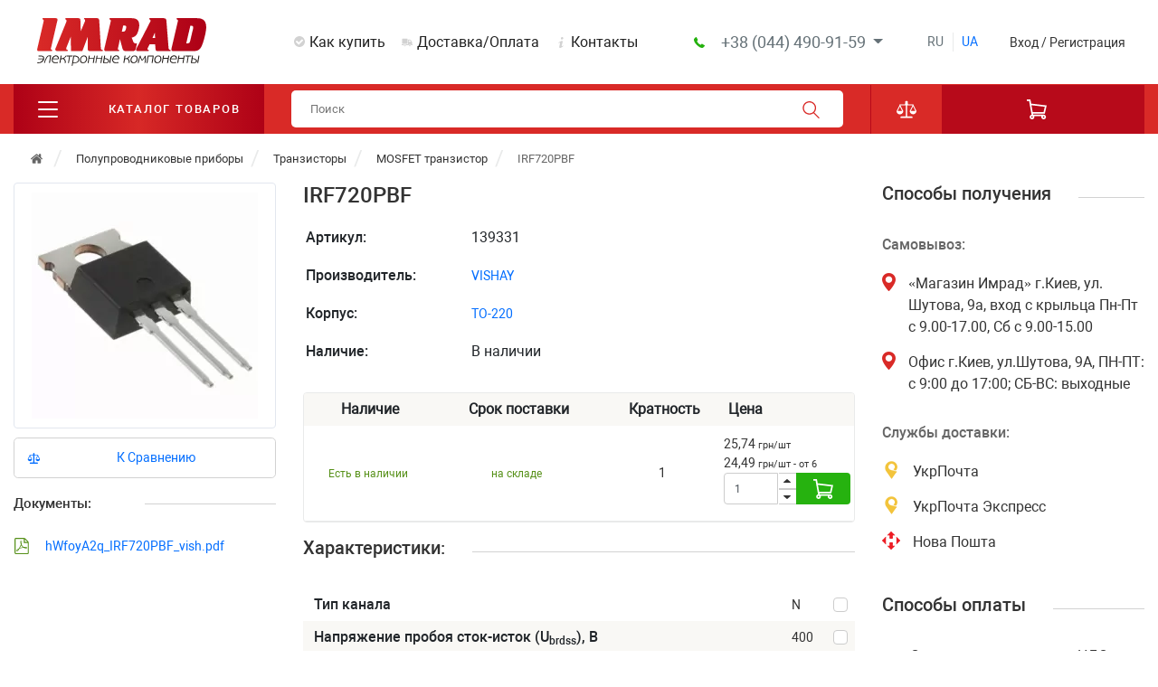

--- FILE ---
content_type: text/html; charset=UTF-8
request_url: https://imrad.com.ua/ru/irf720pbf
body_size: 153176
content:
<!DOCTYPE html>
<html lang=ru>
<head>
<title>ᐉ MOSFET транзистор VISHAY IRF720PBF купить в Киеве • IMRAD - украинский интернет магазин радиодеталей</title>
<meta name=keywords content="IRF720PBF купить"/>
<meta name=description content="Купить MOSFET транзистор VISHAY IRF720PBF в Киеве ➤ ➤ Магазин электронных компонентов ИМРАД ⚡VISHAY в наличии и под заказ ☝ Низкие цены ✅ Быстрая и удобная доставка по Украине"/>
<link rel=alternate hreflang=ru-UA href="https://imrad.com.ua/ru/irf720pbf"/><link rel=alternate hreflang=uk-UA href="https://imrad.com.ua/ua/irf720pbf-5"/> <meta content='width=device-width, initial-scale=1, maximum-scale=1, user-scalable=no' name=viewport>
<meta http-equiv=Content-Type content="text/html; charset=utf-8">
<script type="text/javascript" data-pagespeed-no-defer>(function(){function d(b){var a=window;if(a.addEventListener)a.addEventListener("load",b,!1);else if(a.attachEvent)a.attachEvent("onload",b);else{var c=a.onload;a.onload=function(){b.call(this);c&&c.call(this)}}}var p=Date.now||function(){return+new Date};window.pagespeed=window.pagespeed||{};var q=window.pagespeed;function r(){this.a=!0}r.prototype.c=function(b){b=parseInt(b.substring(0,b.indexOf(" ")),10);return!isNaN(b)&&b<=p()};r.prototype.hasExpired=r.prototype.c;r.prototype.b=function(b){return b.substring(b.indexOf(" ",b.indexOf(" ")+1)+1)};r.prototype.getData=r.prototype.b;r.prototype.f=function(b){var a=document.getElementsByTagName("script"),a=a[a.length-1];a.parentNode.replaceChild(b,a)};r.prototype.replaceLastScript=r.prototype.f;
r.prototype.g=function(b){var a=window.localStorage.getItem("pagespeed_lsc_url:"+b),c=document.createElement(a?"style":"link");a&&!this.c(a)?(c.type="text/css",c.appendChild(document.createTextNode(this.b(a)))):(c.rel="stylesheet",c.href=b,this.a=!0);this.f(c)};r.prototype.inlineCss=r.prototype.g;
r.prototype.h=function(b,a){var c=window.localStorage.getItem("pagespeed_lsc_url:"+b+" pagespeed_lsc_hash:"+a),f=document.createElement("img");c&&!this.c(c)?f.src=this.b(c):(f.src=b,this.a=!0);for(var c=2,k=arguments.length;c<k;++c){var g=arguments[c].indexOf("=");f.setAttribute(arguments[c].substring(0,g),arguments[c].substring(g+1))}this.f(f)};r.prototype.inlineImg=r.prototype.h;
function t(b,a,c,f){a=document.getElementsByTagName(a);for(var k=0,g=a.length;k<g;++k){var e=a[k],m=e.getAttribute("data-pagespeed-lsc-hash"),h=e.getAttribute("data-pagespeed-lsc-url");if(m&&h){h="pagespeed_lsc_url:"+h;c&&(h+=" pagespeed_lsc_hash:"+m);var l=e.getAttribute("data-pagespeed-lsc-expiry"),l=l?(new Date(l)).getTime():"",e=f(e);if(!e){var n=window.localStorage.getItem(h);n&&(e=b.b(n))}e&&(window.localStorage.setItem(h,l+" "+m+" "+e),b.a=!0)}}}
function u(b){t(b,"img",!0,function(a){return a.src});t(b,"style",!1,function(a){return a.firstChild?a.firstChild.nodeValue:null})}
q.i=function(){if(window.localStorage){var b=new r;q.localStorageCache=b;d(function(){u(b)});d(function(){if(b.a){for(var a=[],c=[],f=0,k=p(),g=0,e=window.localStorage.length;g<e;++g){var m=window.localStorage.key(g);if(!m.indexOf("pagespeed_lsc_url:")){var h=window.localStorage.getItem(m),l=h.indexOf(" "),n=parseInt(h.substring(0,l),10);if(!isNaN(n))if(n<=k){a.push(m);continue}else if(n<f||!f)f=n;c.push(h.substring(l+1,h.indexOf(" ",l+1)))}}k="";f&&(k="; expires="+(new Date(f)).toUTCString());document.cookie=
"_GPSLSC="+c.join("!")+k;g=0;for(e=a.length;g<e;++g)window.localStorage.removeItem(a[g]);b.a=!1}})}};q.localStorageCacheInit=q.i;})();
pagespeed.localStorageCacheInit();</script><link rel='shortcut icon' type='image/x-icon' href='https://imrad.com.ua/favicon.ico' data-pagespeed-lsc-url="https://imrad.com.ua/favicon.ico">
<link rel=stylesheet href="https://imrad.com.ua/ext/wshopTheme/views/template/A.css,,_bootstrap.min.css+css,,_boostrap-grid-xxl.css+css,,_style.css,,qver==80+css,,_settings.css,,qver==23+css,,_Uikit.css,,qver==11+fonts,,_fonts-imrad,,_css,,_Glyphter.css+css,,_iziToast.min.css,Mcc.v4AtIDRg8X.css.pagespeed.cf.qpIEkVyje8.css"><link rel=stylesheet href="https://imrad.com.ua/ext/wshopTheme/views/template/css/A.media.css,qver=39.pagespeed.cf.l8KREb7wsD.css" type="text/css" media=screen><style>[itemprop="description"] ul{display:block;list-style-type:disc;margin-block-start:1em;margin-block-end:1em;margin-inline-start:0;margin-inline-end:0;padding-inline-start:40px;font-family:-apple-system,BlinkMacSystemFont,'Segoe UI',Roboto,Oxygen,Ubuntu,Cantarell,'Open Sans','Helvetica Neue',sans-serif}[itemprop="description"] li{display:list-item;text-align:-webkit-match-parent;font-family:-apple-system,BlinkMacSystemFont,'Segoe UI',Roboto,Oxygen,Ubuntu,Cantarell,'Open Sans','Helvetica Neue',sans-serif}[itemprop="description"]{font-family:-apple-system,BlinkMacSystemFont,'Segoe UI',Roboto,Oxygen,Ubuntu,Cantarell,'Open Sans','Helvetica Neue',sans-serif;line-height:1.4}[itemprop="description"] div{font-family:-apple-system,BlinkMacSystemFont,'Segoe UI',Roboto,Oxygen,Ubuntu,Cantarell,'Open Sans','Helvetica Neue',sans-serif}[itemprop="description"] p{font-family:-apple-system,BlinkMacSystemFont,'Segoe UI',Roboto,Oxygen,Ubuntu,Cantarell,'Open Sans','Helvetica Neue',sans-serif}[itemprop="description"] table{border-top-width:1px;border-right-width:1px;border-bottom-width:1px;border-left-width:1px;display:table;border-collapse:separate;box-sizing:border-box;text-indent:initial;border-spacing:2px;border-color:gray}[itemprop=description] table[border]:not([border="0"]):not([style*=border-color]) td, [itemprop=description] table[border]:not([border="0"]):not([style*=border-color]) th {border-color:#ccc;border-style:solid;padding:.4rem}[itemprop="description"] hr{border-color:#ccc;border-style:solid;border-width:1px 0 0 0}[itemprop="description"] p{display:block;margin-block-start:1em;margin-block-end:1em;margin-inline-start:0;margin-inline-end:0}</style><link href="/ext/wshopTheme/views/template/A.js,,_slick,,_slick.css,,qver==3+js,,_slick,,_slick-theme.css,,qver==4+css,,_jquery.fancybox.min.css,Mcc.nAe4TX4G9b.css.pagespeed.cf.jxTcnM0ejA.css" rel=stylesheet><style>.st0{fill:none}</style><script>(function(d){function c(k){return(d.cookie.match('(^|; )'+k+'=([^;]*)')||0)[2];}var ua=navigator.userAgent,ismobile=/ mobile/i.test(ua),mgecko=!!(/ gecko/i.test(ua)&&/ firefox\//i.test(ua)),wasmobile=c('wasmobile')==="was",desktopvp='user-scalable=yes, width=1920, minimum-width=1100',el;if(ismobile&&!wasmobile){d.cookie="wasmobile=was";}else if(!ismobile&&wasmobile){if(mgecko){el=d.createElement('meta');el.setAttribute('content',desktopvp);el.setAttribute('name','viewport');d.getElementsByTagName('head')[0].appendChild(el);}else{d.getElementsByName('viewport')[0].setAttribute('content',desktopvp);}}}(document));</script>
<link rel=stylesheet rel=preload href="https://imrad.com.ua/ext/wshopTheme/views/template/fonts/A.roboto.css.pagespeed.cf.XZlap26IMg.css">
<script>(function(w,d,u){w.readyQ=[];w.bindReadyQ=[];function p(x,y){if(x=="ready"){w.bindReadyQ.push(y);}else{w.readyQ.push(x);}};var a={ready:p,bind:p};w.$=w.jQuery=function(f){if(f===d||f===u){return a}else{p(f)}}})(window,document)</script>
<!--[if lt IE 9]>
<script type='text/javascript' src="http://html5shiv.googlecode.com/svn/trunk/html5.js"></script>
<script type='text/javascript' src="//cdnjs.cloudflare.com/ajax/libs/respond.js/1.4.2/respond.js"></script>


<![endif]-->
<script>(function(w,d,s,l,i){w[l]=w[l]||[];w[l].push({'gtm.start':new Date().getTime(),event:'gtm.js'});var f=d.getElementsByTagName(s)[0],j=d.createElement(s),dl=l!='dataLayer'?'&l='+l:'';j.async=true;j.src='https://www.googletagmanager.com/gtm.js?id='+i+dl;f.parentNode.insertBefore(j,f);})(window,document,'script','dataLayer','GTM-W8QFZ9B');</script>
<script async src="https://www.googletagmanager.com/gtag/js?id=G-N6HQRKJWSQ"></script>
<script>window.dataLayer=window.dataLayer||[];function gtag(){dataLayer.push(arguments);}gtag('js',new Date());gtag('config','G-N6HQRKJWSQ');</script>
<script>function getWidjet(options,callback,precallback){var data={};data.url=options.url;data.dataType='json';data.method='POST';if(options.param){data.data=options.param;}if(precallback){precallback(data);}$.ajax(data).done(function(res){if(callback){callback();}if(typeof res==='object'){$(options.container).html(res.html);}if(typeof res==='string'){$(options.container).html(res);}});}</script>
</head>
<body class=relative><noscript><meta HTTP-EQUIV="refresh" content="0;url='https://imrad.com.ua/ru/irf720pbf?PageSpeed=noscript'" /><style><!--table,div,span,font,p{display:none} --></style><div style="display:block">Please click <a href="https://imrad.com.ua/ru/irf720pbf?PageSpeed=noscript">here</a> if you are not redirected within a few seconds.</div></noscript>
<noscript>
<iframe src="https://www.googletagmanager.com/ns.html?id=GTM-W8QFZ9B" height=0 width=0 style="display:none;visibility:hidden"></iframe>
</noscript>
<noscript><iframe src="https://www.googletagmanager.com/ns.html?id=GTM-W8QFZ9B" height=0 width=0 style="display:none;visibility:hidden"></iframe></noscript>
<script>(function(i,s,o,g,r,a,m){i['GoogleAnalyticsObject']=r;i[r]=i[r]||function(){(i[r].q=i[r].q||[]).push(arguments)},i[r].l=1*new Date();a=s.createElement(o),m=s.getElementsByTagName(o)[0];a.async=1;a.src=g;m.parentNode.insertBefore(a,m)})(window,document,'script','https://www.google-analytics.com/analytics.js','ga');ga('create','UA-49633206-1','auto');ga('send','pageview');</script>
<header>
<section class=after__top__menu>
<div class=container>
<div class=row>
<div class="left__wrap order-1 order-lg-0">
<div class=logo__header>
<a href="/ru/"><img src="https://imrad.com.ua/userdata/modules/defSettingSite/avatars/def_setting/EDcck4QHvy5ovKS_header.svg" style="width: 189px;height: 53px;" alt="IMRAD Электронные компоненты" title=titleLogoImrad data-pagespeed-lsc-url="https://imrad.com.ua/userdata/modules/defSettingSite/avatars/def_setting/EDcck4QHvy5ovKS_header.svg"/></a>
</div>
</div>
<div class="col-12 col-lg headre__menu__wrap d-flex order-0 order-lg-1 align-items-center justify-content-between">
<ul class="headre__menu order-1 order-lg-0">
<li class="headre__menu_before how-buy">
<a href="/ru/how-buy">Как купить </a>
</li>
<li class="headre__menu_before shipping">
<a href="/ru/shipping"> Доставка/Оплата </a>
</li>
<li class="headre__menu_before contacs">
<a href="/ru/contacs">Контакты </a>
</li>
</ul>
<div class="switch_phone_wrap order-0 order-lg-1">
<div class=btn-group>
<button class="btn switch_phone btn-sm dropdown-toggle" type=button data-toggle=dropdown aria-haspopup=true aria-expanded=false>
+38 (044) 490-91-59 </button>
<div class=dropdown-menu>
<a class=dropdown-item href="tel:+38 (044) 490-91-59">+38 (044) 490-91-59</a>
<a class=dropdown-item href="tel:+38(095)-490-21-95">+38(095)-490-21-95</a>
<a class=dropdown-item href="tel:+38(093)-495-21-10">+38(093)-495-21-10</a>
<a class=dropdown-item href="tel:+38(068)-495-21-10">+38(068)-495-21-10</a>
</div>
</div>
</div> </div>
<div class="col order-2 order-lg-2 headre__lang-cabinet__wrap d-flex align-items-center justify-content-between">
<div class="switch__language__wrap d-lg-flex d-none">
<ul class=switch__language>
<li class=switch__language__item>
<span class=language__no-select>
<a href="#" title="Русский">ru</a></span>
</li>
<li class=switch__language__item>
<span class=language__select>
<a href="/ua/irf720pbf-5" title="Украинский">ua</a></span>
</li>
</ul>
</div>
<div class=favouriteMobile></div>
<div class=cabinet__wrap>
<div class=login__or__registration__button>
<div class=registration__login__text data-toggle=modal data-target="#login__or__registration">
<span class="d-none d-lg-inline">
Вход / Регистрация </span>
<svg class="d-lg-none d-inline" width=22 height=24 xmlns="http://www.w3.org/2000/svg" viewBox="0 0 512 512">
<path fill="#d92a27" d="M346.491 316.547c49.193-29.944 81.275-83.414 81.275-145.44C427.767 76.998 350.768 0 256.66 0S85.553 76.998 85.553 171.107c0 62.026 32.082 115.497 81.275 145.44C81.275 348.63 17.11 423.489 0 513.32h42.777c21.388-98.386 109.081-171.107 213.883-171.107s192.495 72.72 213.883 171.107h42.777c-17.11-91.97-81.275-166.829-166.829-196.773zM128.33 171.107c0-70.581 57.749-128.33 128.33-128.33s128.33 57.749 128.33 128.33-57.749 128.33-128.33 128.33-128.33-57.749-128.33-128.33z"/>
</svg>
</div>
</div>
</div>
<div id=login__or__registration class="modal fade" role=dialog>
<div class="modal-dialog popup__imrad">
<div class=modal-content>
<div class="modal__title px-2 px-lg-5">
<h2>Вход / Зарегистрироваться</h2>
<span class=modal__close data-dismiss=modal>
<svg width=16 height=16 xmlns="http://www.w3.org/2000/svg" viewBox="0 0 612 612">
<path d="M612 36.004L576.521.603 306 270.608 35.478.603 0 36.004l270.522 270.007L0 575.997l35.478 35.4L306 341.411l270.521 269.986 35.479-35.4-270.541-269.986z"/>
</svg>
</span>
</div>
<div class=modal__body>
<div class="row login__or__registration__wrap">
<div class=col-lg-6>
<div style="border-radius:4px 4px 0 0 ;" class=login__or__registration__item>
<div class=login__or__registration__title>Вход</div>
<form onsubmit="loginModal()" id=loginmodal class=login__account__form>
<div class=form-group>
<label for=email>Email</label>
<div class=input-group>
<div class=input-group-prepend>
<span class=input-group-text id=basic-addon1>
<svg width=12 height=12 xmlns="http://www.w3.org/2000/svg" viewBox="0 0 490.2 490.2">
<path fill="#cccccc" d="M420.95 61.8C376.25 20.6 320.65 0 254.25 0c-69.8 0-129.3 23.4-178.4 70.3s-73.7 105.2-73.7 175c0 66.9 23.4 124.4 70.1 172.6 46.9 48.2 109.9 72.3 189.2 72.3 47.8 0 94.7-9.8 140.7-29.5 15-6.4 22.3-23.6 16.2-38.7-6.3-15.6-24.1-22.8-39.6-16.2-40 17.2-79.2 25.8-117.4 25.8-60.8 0-107.9-18.5-141.3-55.6-33.3-37-50-80.5-50-130.4 0-54.2 17.9-99.4 53.6-135.7 35.6-36.2 79.5-54.4 131.5-54.4 47.9 0 88.4 14.9 121.4 44.7s49.5 67.3 49.5 112.5c0 30.9-7.6 56.7-22.7 77.2-15.1 20.6-30.8 30.8-47.1 30.8-8.8 0-13.2-4.7-13.2-14.2 0-7.7.6-16.7 1.7-27.1l18.6-152.1h-64l-4.1 14.9c-16.3-13.3-34.2-20-53.6-20-30.8 0-57.2 12.3-79.1 36.8-22 24.5-32.9 56.1-32.9 94.7 0 37.7 9.7 68.2 29.2 91.3 19.5 23.2 42.9 34.7 70.3 34.7 24.5 0 45.4-10.3 62.8-30.8 13.1 19.7 32.4 29.5 57.9 29.5 37.5 0 69.9-16.3 97.2-49 27.3-32.6 41-72 41-118.1 0-58.4-22.3-108.3-67.1-149.5zm-147.4 230.1c-11.3 15.2-24.8 22.9-40.5 22.9-10.7 0-19.3-5.6-25.8-16.8-6.6-11.2-9.9-25.1-9.9-41.8 0-20.6 4.6-37.2 13.8-49.8s20.6-19 34.2-19c11.8 0 22.3 4.7 31.5 14.2s13.8 22.1 13.8 37.9c-.1 19.7-5.8 37.1-17.1 52.4z"></path>
</svg>
</span>
</div>
<input id=email type=email class=form-control placeholder="name@example.com" required aria-label="Введите Ваш E-mail" aria-describedby=basic-addon1>
</div>
</div>
<div class=form-group>
<label for=password>Пароль</label>
<div class="input-group mb-3">
<div class=input-group-prepend>
<span class=input-group-text id=basic-addon1>
<svg width=12 height=12 xmlns="http://www.w3.org/2000/svg" viewBox="0 0 516.375 516.375">
<path fill="#cccccc" d="M353.812 0C263.925 0 191.25 72.675 191.25 162.562c0 19.125 3.825 38.25 9.562 57.375L0 420.75v95.625h95.625V459H153v-57.375h57.375l86.062-86.062c17.213 5.737 36.338 9.562 57.375 9.562 89.888 0 162.562-72.675 162.562-162.562S443.7 0 353.812 0zm47.813 172.125c-32.513 0-57.375-24.862-57.375-57.375s24.862-57.375 57.375-57.375S459 82.237 459 114.75s-24.862 57.375-57.375 57.375z"></path>
</svg>
</span>
</div>
<input id=password type=password class=form-control required placeholder="Введите Ваш пароль" aria-label="Введите Ваш пароль" aria-describedby=basic-addon1>
<div class=show__password onclick="showPassword(this);">
<svg class="eye__none active" width=15 height=15 version=1.1 id=Capa_1 xmlns="http://www.w3.org/2000/svg" xmlns:xlink="http://www.w3.org/1999/xlink" x=0px y=0px viewBox="0 0 487.9 487.9" style="enable-background:new 0 0 487.9 487.9;" xml:space=preserve>
<rect fill="#657177" x=221.2 y=-60.8 transform="matrix(0.7071 -0.7071 0.7071 0.7071 -101.037 243.925)" width=45.4 height=609.5 />
<path class=st0 d="M44.5,26.4l-18,18l88.5,88.5c7.9-4.4,15.9-8.4,24.1-12L44.5,26.4z"/>
<path class=st0 d="M250.6,346.3c13.9-0.9,27.1-4.6,39-10.6l-37.2-37.2c-1.6,0.2-3.2,0.4-4.9,0.5c-33.3,2.1-60.8-25.4-58.7-58.7
	                                c0.1-1.6,0.3-3.3,0.5-4.9l-37.1-37.1c-6,11.9-9.7,25.1-10.6,39C137.7,299.2,188.7,350.2,250.6,346.3z"/>
<path class=st0 d="M237.3,141.6c-13.9,0.9-27.1,4.6-39,10.6l37.1,37.1c1.6-0.2,3.2-0.4,4.9-0.5c33.3-2.1,60.8,25.4,58.7,58.7
	                                c-0.1,1.6-0.3,3.3-0.5,4.9l37.2,37.2c6-11.9,9.7-25.1,10.6-39C350.2,188.7,299.2,137.7,237.3,141.6z"/>
<path class=st0 d="M215,196.9l-33.9-33.9c-6.7,5.2-12.8,11.3-18,18l33.9,33.9C201.5,207.7,207.7,201.5,215,196.9z"/>
<path class=st0 d="M461.4,443.4L373,354.9c-7.9,4.4-15.9,8.4-24.1,12l94.5,94.5L461.4,443.4z"/>
<path class=st0 d="M324.8,306.8l-33.9-33.9c-4.5,7.3-10.7,13.5-18,18l33.9,33.9C313.5,319.6,319.6,313.5,324.8,306.8z"/>
<path fill="#657177" d="M237.3,141.6c61.9-3.9,112.9,47.1,109,109c-0.9,13.9-4.6,27.1-10.6,39l54.8,54.8c34.7-22.4,66.2-52.6,93.5-88.9
	                                c5.1-6.8,5.1-16.2,0-23c-62.4-83-146.9-134-240.1-134c-29.3,0-57.7,5-84.8,14.5l39.2,39.2C210.2,146.2,223.4,142.5,237.3,141.6z"/>
<path fill="#657177" d="M324.8,306.8c-5.3,6.7-11.3,12.8-18,18l42.1,42.1c8.2-3.6,16.2-7.6,24.1-12L324.8,306.8z"/>
<path fill="#657177" d="M250.6,346.3c-61.9,3.9-112.9-47.1-109-109c0.9-13.9,4.6-27.1,10.6-39l-54.9-54.9C62.7,165.9,31.1,196,3.8,232.3
	                                c-5.1,6.8-5.1,16.2,0,23c62.4,83,146.9,134,240.1,134c29.3,0,57.7-5,84.8-14.5l-39.1-39.1C277.7,341.7,264.5,345.4,250.6,346.3z"/>
<path fill="#657177" d="M181.1,163.1L139,120.9c-8.2,3.6-16.2,7.6-24.1,12l48.2,48.2C168.3,174.4,174.4,168.3,181.1,163.1z"/>
<path fill="#657177" d="M290.9,272.9L215,196.9c-7.3,4.5-13.5,10.7-18,18l75.9,75.9C280.2,286.4,286.4,280.2,290.9,272.9z"/>
<path fill="#657177" d="M247.5,299c1.6-0.1,3.3-0.3,4.9-0.5l-63-63c-0.2,1.6-0.4,3.2-0.5,4.9C186.7,273.6,214.2,301.1,247.5,299z"/>
<path fill="#657177" d="M240.3,188.8c-1.6,0.1-3.3,0.3-4.9,0.5l63,63c0.2-1.6,0.4-3.2,0.5-4.9C301.1,214.2,273.6,186.7,240.3,188.8z"/>
</svg>
<svg class=eye width=15 height=15 xmlns="http://www.w3.org/2000/svg" viewBox="0 0 487.85 487.85">
<path fill="#657177" d="M243.925 98.525c-93.2 0-177.7 50.9-240.1 133.8-5.1 6.8-5.1 16.2 0 23 62.4 83 146.9 134 240.1 134s177.7-50.9 240.1-133.8c5.1-6.8 5.1-16.2 0-23-62.4-83-146.9-134-240.1-134zm6.7 247.8c-61.9 3.9-112.9-47.1-109-109 3.2-51 44.6-92.5 95.7-95.7 61.9-3.9 112.9 47.1 109 109-3.3 51-44.7 92.4-95.7 95.7z"/>
<path fill="#657177" d="M247.525 299.025c-33.3 2.1-60.8-25.4-58.7-58.7 1.7-27.5 24-49.8 51.5-51.5 33.3-2.1 60.8 25.4 58.7 58.7-1.7 27.5-24 49.8-51.5 51.5z"/>
</svg>
</div>
</div>
</div>
<button id=popupboxsubmit_login type=submit class="btn btn-imard-primery mb-3 btn-block">
Войти </button>
<p class=messages></p>
<p class=forgot__password data-toggle=modal data-target="#forgot__password">Забыли пароль?</p>
</form>
</div>
<div class="social__login mb-3 pt-3 relative">
<div class=login__or__registration__title>или</div>
<div class=social__items>
<div id=fbauthenfication class=social__item>
<img src="[data-uri]" alt="facebook icon" data-pagespeed-lsc-url="https://imrad.com.ua/ext/wshopTheme/views/template/img/fb.png" data-pagespeed-lsc-hash=TT1MsMDXPu>
</div>
<div id=googleauthenfication class=social__item>
<img src="[data-uri]" alt="google icon" data-pagespeed-lsc-url="https://imrad.com.ua/ext/wshopTheme/views/template/img/google.png" data-pagespeed-lsc-hash=gCLrO-I80w>
</div>
</div>
</div>
</div>
<div class=col-lg-6>
<div class="login__or__registration__item registration__item__noBottom">
<div class=login__or__registration__title>Зарегистрироваться</div>
<form class=registration__form onsubmit="registrAcound()">
<div class=form-group>
<label for=registration__email__two>Введите E-mail для регистрации</label>
<div class=input-group>
<div class=input-group-prepend>
<span class=input-group-text id=basic-addon1>
<svg width=12 height=12 xmlns="http://www.w3.org/2000/svg" viewBox="0 0 490.2 490.2">
<path fill="#cccccc" d="M420.95 61.8C376.25 20.6 320.65 0 254.25 0c-69.8 0-129.3 23.4-178.4 70.3s-73.7 105.2-73.7 175c0 66.9 23.4 124.4 70.1 172.6 46.9 48.2 109.9 72.3 189.2 72.3 47.8 0 94.7-9.8 140.7-29.5 15-6.4 22.3-23.6 16.2-38.7-6.3-15.6-24.1-22.8-39.6-16.2-40 17.2-79.2 25.8-117.4 25.8-60.8 0-107.9-18.5-141.3-55.6-33.3-37-50-80.5-50-130.4 0-54.2 17.9-99.4 53.6-135.7 35.6-36.2 79.5-54.4 131.5-54.4 47.9 0 88.4 14.9 121.4 44.7s49.5 67.3 49.5 112.5c0 30.9-7.6 56.7-22.7 77.2-15.1 20.6-30.8 30.8-47.1 30.8-8.8 0-13.2-4.7-13.2-14.2 0-7.7.6-16.7 1.7-27.1l18.6-152.1h-64l-4.1 14.9c-16.3-13.3-34.2-20-53.6-20-30.8 0-57.2 12.3-79.1 36.8-22 24.5-32.9 56.1-32.9 94.7 0 37.7 9.7 68.2 29.2 91.3 19.5 23.2 42.9 34.7 70.3 34.7 24.5 0 45.4-10.3 62.8-30.8 13.1 19.7 32.4 29.5 57.9 29.5 37.5 0 69.9-16.3 97.2-49 27.3-32.6 41-72 41-118.1 0-58.4-22.3-108.3-67.1-149.5zm-147.4 230.1c-11.3 15.2-24.8 22.9-40.5 22.9-10.7 0-19.3-5.6-25.8-16.8-6.6-11.2-9.9-25.1-9.9-41.8 0-20.6 4.6-37.2 13.8-49.8s20.6-19 34.2-19c11.8 0 22.3 4.7 31.5 14.2s13.8 22.1 13.8 37.9c-.1 19.7-5.8 37.1-17.1 52.4z"></path>
</svg>
</span>
</div>
<input id=registration__email__two type=email class=form-control placeholder="Введите Ваш E-mail" aria-label="Введите Ваш E-mail" aria-describedby=basic-addon1>
</div>
<small id=emailHelp class="form-text text-muted">На указанный e-mail вам будет выслан пароль для авторизации</small>
</div>
<div class=user__agreement>
<div class=user__agreement__first>
<input type=checkbox class=checkbox id=i__agree__two>
<label for=i__agree__two></label>
</div>
<div class=user__agreement__second>
<p>Я принимаю условия <a href="/ru/privacy-policy">пользовательского соглашения</a>
</p>
</div>
</div>
<button class="btn btn-imard-primery mb-3 btn-block">Зарегистрироваться</button>
<p class="messages hide"></p>
</form>
</div>
<div class=registration__account__line></div>
<div class="login__or__registration__item registration__item__noTop">
<ul class=list__advantages__registration>
<li>
<svg width=17 height=17 xmlns="http://www.w3.org/2000/svg" viewBox="0 0 512 512">
<path fill="#cccccc" d="M336 32h-34.752C294.656 13.376 276.864 0 256 0s-38.656 13.376-45.28 32H176c-8.832 0-16 7.168-16 16v64c0 8.832 7.168 16 16 16h160c8.832 0 16-7.168 16-16V48c0-8.832-7.168-16-16-16z"/>
<path fill="#cccccc" d="M416 64h-32v48c0 26.464-21.536 48-48 48H176c-26.464 0-48-21.536-48-48V64H96c-17.632 0-32 14.368-32 32v384c0 17.952 14.048 32 32 32h320c17.952 0 32-14.048 32-32V96c0-17.952-14.048-32-32-32zM251.328 347.328l-64 64a16.07 16.07 0 0 1-22.656 0l-32-32c-6.24-6.24-6.24-16.384 0-22.624s16.384-6.24 22.624 0L176 377.376l52.672-52.672c6.24-6.24 16.384-6.24 22.624 0s6.272 16.352.032 22.624zm0-128l-64 64a16.07 16.07 0 0 1-22.656 0l-32-32c-6.24-6.24-6.24-16.384 0-22.624s16.384-6.24 22.624 0L176 249.376l52.672-52.672c6.24-6.24 16.384-6.24 22.624 0 6.24 6.24 6.272 16.352.032 22.624zM368 384h-64c-8.832 0-16-7.168-16-16s7.168-16 16-16h64c8.832 0 16 7.168 16 16s-7.168 16-16 16zm0-128h-64c-8.832 0-16-7.168-16-16s7.168-16 16-16h64c8.832 0 16 7.168 16 16s-7.168 16-16 16z"/>
</svg>
<span>Отслеживайте статусы и смотрите историю заказов</span>
</li>
<li>
<svg width=17 height=17 xmlns="http://www.w3.org/2000/svg" viewBox="0 0 512 512">
<path fill="#cccccc" d="M400.268 175.599a8.53 8.53 0 0 0-7.731-4.932h-101.12l99.797-157.568a8.529 8.529 0 0 0 .265-8.678A8.533 8.533 0 0 0 384.003 0H247.47a8.541 8.541 0 0 0-7.637 4.719l-128 256a8.522 8.522 0 0 0 .375 8.294 8.546 8.546 0 0 0 7.262 4.053h87.748l-95.616 227.089a8.55 8.55 0 0 0 3.413 10.59 8.55 8.55 0 0 0 10.983-1.775l273.067-324.267a8.541 8.541 0 0 0 1.203-9.104z"/>
</svg>
<span>Экономьте время при оформлении заказов в будущем</span>
</li>
<li>
<svg width=17 height=17 xmlns="http://www.w3.org/2000/svg" viewBox="0 0 19.481 19.481">
<path fill="#cccccc" d="M10.201.758l2.478 5.865 6.344.545a.5.5 0 0 1 .285.876l-4.812 4.169 1.442 6.202a.5.5 0 0 1-.745.541l-5.452-3.288-5.452 3.288a.5.5 0 0 1-.745-.541l1.442-6.202-4.813-4.17a.5.5 0 0 1 .285-.876l6.344-.545L9.28.758a.5.5 0 0 1 .921 0z"/>
</svg>
<span>Создавате списки избранных товаров</span>
</li>
</ul>
</div>
</div>
</div>
</div>
</div>
</div>
</div>
<div id=forgot__password class="modal fade" role=dialog>
<div class="modal-dialog popup__center">
<div class=modal-content>
<div class="modal__title px-2 px-lg-5">
<h2>Восстановление пароля</h2>
<span class=modal__close data-dismiss=modal>
<svg width=16 height=16 xmlns="http://www.w3.org/2000/svg" viewBox="0 0 612 612">
<path d="M612 36.004L576.521.603 306 270.608 35.478.603 0 36.004l270.522 270.007L0 575.997l35.478 35.4L306 341.411l270.521 269.986 35.479-35.4-270.541-269.986z"/>
</svg>
</span>
</div>
<div class="modal-body px-2 px-lg-5">
<form onsubmit="forgotPassword()" class=forgot__password__form>
<div class=form-group>
<label for=forgot__password__email>E-mail</label>
<input type=email class=form-control id=forgot__password__email placeholder="Введите E-mail">
</div>
<button class="btn btn-imard-primery btn-block mb-3">Восстановить пароль</button>
<div class="messages hide"></div>
</form>
</div>
</div>
</div>
</div>
</div>
</div>
</div>
</section>
<section class=header__section>
<div class=container>
<div class="row arrow__header">
<div class=left__wrap>
<div class="menu ui_kit_red" onclick="togleMobileMenu(this);">
<div id=burger class=burger>
<div class=top></div>
<div class=mid></div>
<div class=bot></div>
</div>
<div class="">
<p class=menu__catalog>Каталог товаров</p>
</div>
</div>
<div class="mobileMenu menu__dropdown hidden">
<div class=headerMobileMenu>
</div>
<ul class="accordion list-group rounded-0" id=accordionMenu>
<li class="list-group-item p-0 border-bottom-0">
<div class="relative px-3 py-2 border-bottom" id=heading1>
<a class=menu-item-link href="/ru/aktivnye-elektronnye-komponenty"><b>Полупроводниковые приборы</b></a>
<span class="menu__dropdown__item__button collapsed" data-toggle=collapse data-categorid=1 data-level=1 data-target="#collapse1" aria-expanded=false aria-controls=collapse1>
</span>
</div>
<ul id=collapse1 class="collapse list-group rounded-0" aria-labelledby=heading1 data-parent="#accordionMenu">
</ul>
</li>
<li class="list-group-item p-0 border-bottom-0">
<div class="relative px-3 py-2 border-bottom" id=heading6>
<a class=menu-item-link href="/ru/passivnye-elektronnye-komponenty"><b>Пассивные компоненты</b></a>
<span class="menu__dropdown__item__button collapsed" data-toggle=collapse data-categorid=6 data-level=1 data-target="#collapse6" aria-expanded=false aria-controls=collapse6>
</span>
</div>
<ul id=collapse6 class="collapse list-group rounded-0" aria-labelledby=heading6 data-parent="#accordionMenu">
</ul>
</li>
<li class="list-group-item p-0 border-bottom-0">
<div class="relative px-3 py-2 border-bottom" id=heading2>
<a class=menu-item-link href="/ru/svetodiody-i-optoelektronika"><b>Светодиоды и оптоэлектроника</b></a>
<span class="menu__dropdown__item__button collapsed" data-toggle=collapse data-categorid=2 data-level=1 data-target="#collapse2" aria-expanded=false aria-controls=collapse2>
</span>
</div>
<ul id=collapse2 class="collapse list-group rounded-0" aria-labelledby=heading2 data-parent="#accordionMenu">
</ul>
</li>
<li class="list-group-item p-0 border-bottom-0">
<div class="relative px-3 py-2 border-bottom" id=heading328>
<a class=menu-item-link href="/ru/razyomy-i-soediniteli"><b>Разъёмы и соединители</b></a>
<span class="menu__dropdown__item__button collapsed" data-toggle=collapse data-categorid=328 data-level=1 data-target="#collapse328" aria-expanded=false aria-controls=collapse328>
</span>
</div>
<ul id=collapse328 class="collapse list-group rounded-0" aria-labelledby=heading328 data-parent="#accordionMenu">
</ul>
</li>
<li class="list-group-item p-0 border-bottom-0">
<div class="relative px-3 py-2 border-bottom" id=heading316>
<a class=menu-item-link href="/ru/knopki-pereklyuchateli-vyklyuchateli"><b>Кнопки, переключатели, выключатели</b></a>
<span class="menu__dropdown__item__button collapsed" data-toggle=collapse data-categorid=316 data-level=1 data-target="#collapse316" aria-expanded=false aria-controls=collapse316>
</span>
</div>
<ul id=collapse316 class="collapse list-group rounded-0" aria-labelledby=heading316 data-parent="#accordionMenu">
</ul>
</li>
<li class="list-group-item p-0 border-bottom-0">
<div class="relative px-3 py-2 border-bottom" id=heading296>
<a class=menu-item-link href="/ru/zacshita"><b>Предохранители и защитные устройства</b></a>
<span class="menu__dropdown__item__button collapsed" data-toggle=collapse data-categorid=296 data-level=1 data-target="#collapse296" aria-expanded=false aria-controls=collapse296>
</span>
</div>
<ul id=collapse296 class="collapse list-group rounded-0" aria-labelledby=heading296 data-parent="#accordionMenu">
</ul>
</li>
<li class="list-group-item p-0 border-bottom-0">
<div class="relative px-3 py-2 border-bottom" id=heading1141>
<a class=menu-item-link href="/ru/rele"><b>Реле и контакторы</b></a>
<span class="menu__dropdown__item__button collapsed" data-toggle=collapse data-categorid=1141 data-level=1 data-target="#collapse1141" aria-expanded=false aria-controls=collapse1141>
</span>
</div>
<ul id=collapse1141 class="collapse list-group rounded-0" aria-labelledby=heading1141 data-parent="#accordionMenu">
</ul>
</li>
<li class="list-group-item p-0 border-bottom-0">
<div class="relative px-3 py-2 border-bottom" id=heading5>
<a class=menu-item-link href="/ru/datchiki"><b>Датчики</b></a>
<span class="menu__dropdown__item__button collapsed" data-toggle=collapse data-categorid=5 data-level=1 data-target="#collapse5" aria-expanded=false aria-controls=collapse5>
</span>
</div>
<ul id=collapse5 class="collapse list-group rounded-0" aria-labelledby=heading5 data-parent="#accordionMenu">
</ul>
</li>
<li class="list-group-item p-0 border-bottom-0">
<div class="relative px-3 py-2 border-bottom" id=heading3>
<a class=menu-item-link href="/ru/istochniki-pitaniya-batarei-akkumulyatory"><b>Источники питания, батареи, аккумуляторы</b></a>
<span class="menu__dropdown__item__button collapsed" data-toggle=collapse data-categorid=3 data-level=1 data-target="#collapse3" aria-expanded=false aria-controls=collapse3>
</span>
</div>
<ul id=collapse3 class="collapse list-group rounded-0" aria-labelledby=heading3 data-parent="#accordionMenu">
</ul>
</li>
<li class="list-group-item p-0 border-bottom-0">
<div class="relative px-3 py-2 border-bottom" id=heading262>
<a class=menu-item-link href="/ru/motochnye-izdeliya"><b>Трансформаторы и сердечники</b></a>
<span class="menu__dropdown__item__button collapsed" data-toggle=collapse data-categorid=262 data-level=1 data-target="#collapse262" aria-expanded=false aria-controls=collapse262>
</span>
</div>
<ul id=collapse262 class="collapse list-group rounded-0" aria-labelledby=heading262 data-parent="#accordionMenu">
</ul>
</li>
<li class="list-group-item p-0 border-bottom-0">
<div class="relative px-3 py-2 border-bottom" id=heading425>
<a class=menu-item-link href="/ru/ustrojstva-ohlazhdeniya"><b>Вентиляторы, устройства охлаждения и нагрева</b></a>
<span class="menu__dropdown__item__button collapsed" data-toggle=collapse data-categorid=425 data-level=1 data-target="#collapse425" aria-expanded=false aria-controls=collapse425>
</span>
</div>
<ul id=collapse425 class="collapse list-group rounded-0" aria-labelledby=heading425 data-parent="#accordionMenu">
</ul>
</li>
<li class="list-group-item p-0 border-bottom-0">
<div class="relative px-3 py-2 border-bottom" id=heading11>
<a class=menu-item-link href="/ru/oborudovanie-instrument-mebel"><b>Оборудование, инструмент</b></a>
<span class="menu__dropdown__item__button collapsed" data-toggle=collapse data-categorid=11 data-level=1 data-target="#collapse11" aria-expanded=false aria-controls=collapse11>
</span>
</div>
<ul id=collapse11 class="collapse list-group rounded-0" aria-labelledby=heading11 data-parent="#accordionMenu">
</ul>
</li>
<li class="list-group-item p-0 border-bottom-0">
<div class="relative px-3 py-2 border-bottom" id=heading15>
<a class=menu-item-link href="/ru/rashodnye-materialy-dlya-elektroniki"><b>Расходные материалы</b></a>
<span class="menu__dropdown__item__button collapsed" data-toggle=collapse data-categorid=15 data-level=1 data-target="#collapse15" aria-expanded=false aria-controls=collapse15>
</span>
</div>
<ul id=collapse15 class="collapse list-group rounded-0" aria-labelledby=heading15 data-parent="#accordionMenu">
</ul>
</li>
<li class="list-group-item p-0 border-bottom-0">
<div class="relative px-3 py-2 border-bottom" id=heading385>
<a class=menu-item-link href="/ru/kabeli-furnitura-vvody"><b>Провода и кабели</b></a>
<span class="menu__dropdown__item__button collapsed" data-toggle=collapse data-categorid=385 data-level=1 data-target="#collapse385" aria-expanded=false aria-controls=collapse385>
</span>
</div>
<ul id=collapse385 class="collapse list-group rounded-0" aria-labelledby=heading385 data-parent="#accordionMenu">
</ul>
</li>
<li class="list-group-item p-0 border-bottom-0">
<div class="relative px-3 py-2 border-bottom" id=heading406>
<a class=menu-item-link href="/ru/korpus"><b>Корпуса</b></a>
<span class="menu__dropdown__item__button collapsed" data-toggle=collapse data-categorid=406 data-level=1 data-target="#collapse406" aria-expanded=false aria-controls=collapse406>
</span>
</div>
<ul id=collapse406 class="collapse list-group rounded-0" aria-labelledby=heading406 data-parent="#accordionMenu">
</ul>
</li>
<li class="list-group-item p-0 border-bottom-0">
<div class="relative px-3 py-2 border-bottom" id=heading7>
<a class=menu-item-link href="/ru/elektromehanika-elektrotehnika-i-mehanika"><b>Электротехника и механика</b></a>
<span class="menu__dropdown__item__button collapsed" data-toggle=collapse data-categorid=7 data-level=1 data-target="#collapse7" aria-expanded=false aria-controls=collapse7>
</span>
</div>
<ul id=collapse7 class="collapse list-group rounded-0" aria-labelledby=heading7 data-parent="#accordionMenu">
</ul>
</li>
<li class="list-group-item p-0 border-bottom-0">
<div class="relative px-3 py-2 border-bottom" id=heading8>
<a class=menu-item-link href="/ru/promyshlennaya-avtomatika"><b>Промышленная автоматика</b></a>
<span class="menu__dropdown__item__button collapsed" data-toggle=collapse data-categorid=8 data-level=1 data-target="#collapse8" aria-expanded=false aria-controls=collapse8>
</span>
</div>
<ul id=collapse8 class="collapse list-group rounded-0" aria-labelledby=heading8 data-parent="#accordionMenu">
</ul>
</li>
<li class="list-group-item p-0 border-bottom-0">
<div class="relative px-3 py-2 border-bottom" id=heading9>
<a class=menu-item-link href="/ru/sredstva-razrabotki-i-otladki"><b>Средства разработки и отладки</b></a>
<span class="menu__dropdown__item__button collapsed" data-toggle=collapse data-categorid=9 data-level=1 data-target="#collapse9" aria-expanded=false aria-controls=collapse9>
</span>
</div>
<ul id=collapse9 class="collapse list-group rounded-0" aria-labelledby=heading9 data-parent="#accordionMenu">
</ul>
</li>
<li class="list-group-item p-0 border-bottom-0">
<div class="relative px-3 py-2 border-bottom" id=heading4>
<a class=menu-item-link href="/ru/besprovodnye-i-vstraivaemye-resheniya"><b>Беспроводные и встраиваемые решения</b></a>
<span class="menu__dropdown__item__button collapsed" data-toggle=collapse data-categorid=4 data-level=1 data-target="#collapse4" aria-expanded=false aria-controls=collapse4>
</span>
</div>
<ul id=collapse4 class="collapse list-group rounded-0" aria-labelledby=heading4 data-parent="#accordionMenu">
</ul>
</li>
<li class="list-group-item p-0 border-bottom-0">
<div class="relative px-3 py-2 border-bottom" id=heading996>
<a class=menu-item-link href="/ru/elektronnye-nabory-master"><b>Электронные модули и наборы</b></a>
<span class="menu__dropdown__item__button collapsed" data-toggle=collapse data-categorid=996 data-level=1 data-target="#collapse996" aria-expanded=false aria-controls=collapse996>
</span>
</div>
<ul id=collapse996 class="collapse list-group rounded-0" aria-labelledby=heading996 data-parent="#accordionMenu">
</ul>
</li>
<li class="list-group-item p-0 border-bottom-0">
<div class="relative px-3 py-2 border-bottom" id=heading312>
<a class=menu-item-link href="/ru/akusticheskie-ustrojstva"><b>Акустические устройства</b></a>
<span class="menu__dropdown__item__button collapsed" data-toggle=collapse data-categorid=312 data-level=1 data-target="#collapse312" aria-expanded=false aria-controls=collapse312>
</span>
</div>
<ul id=collapse312 class="collapse list-group rounded-0" aria-labelledby=heading312 data-parent="#accordionMenu">
</ul>
</li>
<li class="list-group-item p-0 border-bottom-0">
<div class="relative px-3 py-2 border-bottom" id=heading12>
<a class=menu-item-link href="/ru/zapasnye-chasti-dlya-remonta"><b>Запасные части для ремонта</b></a>
<span class="menu__dropdown__item__button collapsed" data-toggle=collapse data-categorid=12 data-level=1 data-target="#collapse12" aria-expanded=false aria-controls=collapse12>
</span>
</div>
<ul id=collapse12 class="collapse list-group rounded-0" aria-labelledby=heading12 data-parent="#accordionMenu">
</ul>
</li>
<li class="list-group-item p-0 border-bottom-0">
<div class="relative px-3 py-2 border-bottom" id=heading1295>
<a class=menu-item-link href="/ru/avtomobilnaya-tehnika-i-elektronika"><b>Автомобильная техника и электроника</b></a>
<span class="menu__dropdown__item__button collapsed" data-toggle=collapse data-categorid=1295 data-level=1 data-target="#collapse1295" aria-expanded=false aria-controls=collapse1295>
</span>
</div>
<ul id=collapse1295 class="collapse list-group rounded-0" aria-labelledby=heading1295 data-parent="#accordionMenu">
</ul>
</li>
<li class="list-group-item p-0 border-bottom-0">
<div class="relative px-3 py-2 border-bottom" id=heading1128>
<a class=menu-item-link href="/ru/prochee"><b>Прочее</b></a>
<span class="" data-toggle=collapse data-categorid=1128 data-level=1 data-target="#collapse1128" aria-expanded=false aria-controls=collapse1128>
</span>
</div>
<ul id=collapse1128 class="collapse list-group rounded-0" aria-labelledby=heading1128 data-parent="#accordionMenu">
</ul>
</li>
</ul>
<ul class="list-group d-block d-lg-none">
<li class="list-group-item border-0"><a href="/ru/warranty">Гарантия</a>
</li>
<li class="list-group-item border-0"><a href="/ru/how-to-buy">Как купить</a>
</li>
<li class="list-group-item border-0"><a href="/ru/shipping">Доставка и оплата</a>
</li>
<li class="list-group-item border-0"><a href="/ru/corporate-clients">Юридическим лицам</a>
</li>
<li class="list-group-item border-0"><a href="/ru/faq">Частые вопросы</a>
</li>
</ul>
<ul class="list-group d-block d-lg-none">
<li class="list-group-item border-0"><a href="/ru/contacs">Контакты</a>
</li>
<li class="list-group-item border-0"><a href="/ru/privacy-policy">Пользовательское соглашение</a>
</li>
<li class="list-group-item border-0"><a href="/ru/about-us">О нас</a>
</li>
<li class="list-group-item border-0"><a href="/ru/publichnaya-oferta">Публичная оферта</a>
</li>
</ul>
<ul class="list-group d-block d-lg-none">
<li class="list-group-item border-0"><span class=mr-4>Язык:</span>
<a class="btn btn-sm mr-2 btn-border activeLang" href="/ru/irf720pbf">ru</a>
<a class="btn btn-sm mr-2 btn-border " href="/ua/irf720pbf-5">ua</a>
</li>
</ul>
</div>
<script>$(document).ready(function(){$('#accordionMenu').on('show.bs.collapse',function(){var target=$(event.target);$('#accordionMenu').attr('data-level-open',target.attr('data-level'));if(target.attr('data-level')==='1'){var idCategory=target.attr('data-categorid');if(!$('#collapse'+idCategory).find('li').length){$(categories).each(function(){if(this.id==idCategory){var li=$(this.subcats).map(function(){return supCategory(this,$('#collapse'+idCategory))})
$('#collapse'+idCategory).html(li);}});}target.closest('li').find('#heading'+idCategory+' a').addClass('text-light');$('#heading'+idCategory).addClass('bg-secondary');target.addClass('menu__dropdown__item__button__open');setTimeout(function(){$('#accordionMenu').attr('data-open',idCategory);})}else{target.addClass('menu__dropdown__item__button__open');}});$('#accordionMenu').on('hide.bs.collapse',function(){$('#accordionMenu').attr('data-level-open',$(event.target).attr('data-level'));if(event.target&&event.target.getAttribute('data-level')==='2'){$(event.target).removeClass('menu__dropdown__item__button__open');}if($('#accordionMenu').attr('data-level-open')==='1'){var id=$('#accordionMenu').attr('data-open');$('#collapse'+id).closest('li').find('#heading'+id+' a').removeClass('text-light');$('#heading'+id).removeClass('bg-secondary');$('#collapse'+id).closest('li').find('#heading'+id+' .menu__dropdown__item__button__open').removeClass('menu__dropdown__item__button__open');}});var categories=[{"id":"1","path":"aktivnye-elektronnye-komponenty","name":"\u041f\u043e\u043b\u0443\u043f\u0440\u043e\u0432\u043e\u0434\u043d\u0438\u043a\u043e\u0432\u044b\u0435 \u043f\u0440\u0438\u0431\u043e\u0440\u044b","isfolder":"1","enitems":"107682","parent":"0","url":"aktivnye-elektronnye-komponenty","shortref":"aktivnye-elektronnye-komponenty","ico":{"menuCategory":"https:\/\/imrad.com.ua\/userdata\/modules\/wproducts\/category\/menuCategory\/1.png","mainCategory":"https:\/\/imrad.com.ua\/userdata\/modules\/defSettingSite\/avatars\/def_setting\/camera-5-xxl-png.png"},"description":"","subcats":[{"id":"101","path":"mostovoj-vypryamitel","name":"\u0414\u0438\u043e\u0434\u043d\u044b\u0435 \u043c\u043e\u0441\u0442\u044b","isfolder":"1","enitems":"2956","parent":"1","url":"mostovoj-vypryamitel","shortref":"mostovoj-vypryamitel","ico":{"menuCategory":"https:\/\/imrad.com.ua\/userdata\/modules\/wproducts\/category\/menuCategory\/101.png","mainCategory":"https:\/\/imrad.com.ua\/userdata\/modules\/defSettingSite\/avatars\/def_setting\/camera-5-xxl-png.png"},"description":"<div class=\"text\">\r\n<h2 style=\"text-align: center;\">\u0427\u0442\u043e \u0442\u0430\u043a\u043e\u0435 \u0434\u0438\u043e\u0434\u043d\u044b\u0439 \u043c\u043e\u0441\u0442<\/h2>\r\n<p>\u041c\u043e\u0441\u0442\u043e\u0432\u043e\u0439 \u0432\u044b\u043f\u0440\u044f\u043c\u0438\u0442\u0435\u043b\u044c - \u044d\u0442\u043e \u044d\u043b\u0435\u043a\u0442\u0440\u043e\u043d\u043d\u044b\u0439 \u043a\u043e\u043c\u043f\u043e\u043d\u0435\u043d\u0442, \u043a\u043e\u0442\u043e\u0440\u044b\u0439 \u0448\u0438\u0440\u043e\u043a\u043e \u0438\u0441\u043f\u043e\u043b\u044c\u0437\u0443\u0435\u0442\u0441\u044f \u0434\u043b\u044f \u043e\u0431\u0435\u0441\u043f\u0435\u0447\u0435\u043d\u0438\u044f \u0434\u0432\u0443\u0445\u043f\u043e\u043b\u0443\u043f\u0435\u0440\u0438\u043e\u0434\u043d\u043e\u0433\u043e \u0432\u044b\u043f\u0440\u044f\u043c\u043b\u0435\u043d\u0438\u044f.<\/p>\r\n<p>\u0421\u0445\u0435\u043c\u0430 \u0441 \u0438\u0441\u043f\u043e\u043b\u044c\u0437\u043e\u0432\u0430\u043d\u0438\u0435\u043c \u0447\u0435\u0442\u044b\u0440\u0435\u0445 \u0434\u0438\u043e\u0434\u043e\u0432 \u0438 \u043c\u043e\u0441\u0442\u043e\u0432\u043e\u0433\u043e \u0432\u044b\u043f\u0440\u044f\u043c\u0438\u0442\u0435\u043b\u044f \u0438\u043c\u0435\u0435\u0442 \u0445\u0430\u0440\u0430\u043a\u0442\u0435\u0440\u043d\u044b\u0439 \u0444\u043e\u0440\u043c\u0430\u0442, \u043f\u0440\u0438\u043d\u0446\u0438\u043f\u0438\u0430\u043b\u044c\u043d\u0430\u044f \u0441\u0445\u0435\u043c\u0430 \u043a\u043e\u0442\u043e\u0440\u043e\u0433\u043e \u043e\u0441\u043d\u043e\u0432\u0430\u043d\u0430 \u043d\u0430 \u043a\u0432\u0430\u0434\u0440\u0430\u0442\u0435 \u0441 \u043e\u0434\u043d\u0438\u043c \u0434\u0438\u043e\u0434\u043e\u043c \u043d\u0430 \u043a\u0430\u0436\u0434\u043e\u0439 \u0441\u0442\u043e\u0440\u043e\u043d\u0435. \u0411\u043b\u0430\u0433\u043e\u0434\u0430\u0440\u044f \u0441\u0432\u043e\u0438\u043c \u0445\u0430\u0440\u0430\u043a\u0442\u0435\u0440\u0438\u0441\u0442\u0438\u043a\u0430\u043c \u0438 \u0432\u043e\u0437\u043c\u043e\u0436\u043d\u043e\u0441\u0442\u044f\u043c, \u0434\u0432\u0443\u0445\u043f\u043e\u043b\u0443\u043f\u0435\u0440\u0438\u043e\u0434\u043d\u044b\u0439 \u043c\u043e\u0441\u0442\u043e\u0432\u043e\u0439 \u0432\u044b\u043f\u0440\u044f\u043c\u0438\u0442\u0435\u043b\u044c \u0438\u0441\u043f\u043e\u043b\u044c\u0437\u0443\u0435\u0442\u0441\u044f \u0432\u043e \u043c\u043d\u043e\u0433\u0438\u0445 \u043b\u0438\u043d\u0435\u0439\u043d\u044b\u0445 \u0438\u0441\u0442\u043e\u0447\u043d\u0438\u043a\u0430\u0445 \u043f\u0438\u0442\u0430\u043d\u0438\u044f, \u0438\u043c\u043f\u0443\u043b\u044c\u0441\u043d\u044b\u0445 \u0438\u0441\u0442\u043e\u0447\u043d\u0438\u043a\u0430\u0445 \u043f\u0438\u0442\u0430\u043d\u0438\u044f \u0438 \u0434\u0440\u0443\u0433\u0438\u0445 \u044d\u043b\u0435\u043a\u0442\u0440\u043e\u043d\u043d\u044b\u0445 \u0441\u0445\u0435\u043c\u0430\u0445, \u0433\u0434\u0435 \u0442\u0440\u0435\u0431\u0443\u0435\u0442\u0441\u044f \u0432\u044b\u043f\u0440\u044f\u043c\u043b\u0435\u043d\u0438\u0435.<\/p>\r\n<p>\u041a\u043e\u043c\u043f\u043e\u043d\u0435\u043d\u0442\u044b \u0434\u0438\u043e\u0434\u043d\u043e\u0433\u043e \u043c\u043e\u0441\u0442\u0430 \u043c\u043e\u0433\u0443\u0442 \u0431\u044b\u0442\u044c \u0440\u0430\u0437\u043d\u044b\u0445 \u0444\u043e\u0440\u043c. \u0418\u0445 \u043c\u043e\u0436\u043d\u043e \u0441\u0434\u0435\u043b\u0430\u0442\u044c \u0441 \u043f\u043e\u043c\u043e\u0449\u044c\u044e \u0434\u0438\u0441\u043a\u0440\u0435\u0442\u043d\u044b\u0445 \u0434\u0438\u043e\u0434\u043e\u0432. \u041a\u043e\u043b\u044c\u0446\u043e \u0438\u0437 \u0447\u0435\u0442\u044b\u0440\u0435\u0445 \u0434\u0438\u043e\u0434\u043e\u0432 \u043b\u0435\u0433\u043a\u043e \u043c\u043e\u0436\u043d\u043e \u0441\u0434\u0435\u043b\u0430\u0442\u044c \u043a\u0430\u043a \u043d\u0430 \u0431\u0438\u0440\u043a\u0435, \u0442\u0430\u043a \u0438 \u0432 \u0441\u043e\u0441\u0442\u0430\u0432\u0435 \u043f\u0435\u0447\u0430\u0442\u043d\u043e\u0439 \u043f\u043b\u0430\u0442\u044b. \u041d\u0435\u043e\u0431\u0445\u043e\u0434\u0438\u043c\u043e \u0441\u043b\u0435\u0434\u0438\u0442\u044c \u0437\u0430 \u0442\u0435\u043c, \u0447\u0442\u043e\u0431\u044b \u0434\u0438\u043e\u0434\u044b \u0434\u043e\u0441\u0442\u0430\u0442\u043e\u0447\u043d\u043e \u0432\u0435\u043d\u0442\u0438\u043b\u0438\u0440\u043e\u0432\u0430\u043b\u0438\u0441\u044c, \u0442\u0430\u043a \u043a\u0430\u043a \u043e\u043d\u0438 \u043c\u043e\u0433\u0443\u0442 \u0440\u0430\u0441\u0441\u0435\u0438\u0432\u0430\u0442\u044c \u0442\u0435\u043f\u043b\u043e \u043f\u043e\u0434 \u043d\u0430\u0433\u0440\u0443\u0437\u043a\u043e\u0439.<\/p>\r\n<p>\u0410\u043b\u044c\u0442\u0435\u0440\u043d\u0430\u0442\u0438\u0432\u043d\u043e \u043c\u043e\u0441\u0442\u043e\u0432\u044b\u0435 \u0432\u044b\u043f\u0440\u044f\u043c\u0438\u0442\u0435\u043b\u0438 \u043f\u0440\u0435\u0434\u0441\u0442\u0430\u0432\u043b\u044f\u044e\u0442 \u0441\u043e\u0431\u043e\u0439 \u043e\u0442\u0434\u0435\u043b\u044c\u043d\u044b\u0435 \u044d\u043b\u0435\u043a\u0442\u0440\u043e\u043d\u043d\u044b\u0435 \u043a\u043e\u043c\u043f\u043e\u043d\u0435\u043d\u0442\u044b, \u0441\u043e\u0434\u0435\u0440\u0436\u0430\u0449\u0438\u0435 \u0447\u0435\u0442\u044b\u0440\u0435 \u0434\u0438\u043e\u0434\u0430 \u0432 \u043e\u0434\u043d\u043e\u043c \u0431\u043b\u043e\u043a\u0435 \u0438\u043b\u0438 \u0438\u043d\u043a\u0430\u043f\u0441\u0443\u043b\u0438\u0440\u043e\u0432\u0430\u043d\u043d\u043e\u043c \u043a\u043e\u0440\u043f\u0443\u0441\u0435. \u0427\u0435\u0442\u044b\u0440\u0435 \u0441\u043e\u0435\u0434\u0438\u043d\u0435\u043d\u0438\u044f \u0432\u044b\u0432\u0435\u0434\u0435\u043d\u044b \u0438 \u043f\u043e\u043c\u0435\u0447\u0435\u043d\u044b \"+\", \"-\" \u0438 \"~\". \u0421\u043e\u0435\u0434\u0438\u043d\u0435\u043d\u0438\u0435 \u00ab~\u00bb \u0438\u0441\u043f\u043e\u043b\u044c\u0437\u0443\u0435\u0442\u0441\u044f \u0434\u043b\u044f \u043f\u043e\u0434\u043a\u043b\u044e\u0447\u0435\u043d\u0438\u044f \u043a \u043f\u0435\u0440\u0435\u043c\u0435\u043d\u043d\u043e\u043c\u0443 \u0432\u0445\u043e\u0434\u0443. \u0421\u043e\u0435\u0434\u0438\u043d\u0435\u043d\u0438\u044f + \u0438 - \u043e\u0447\u0435\u0432\u0438\u0434\u043d\u044b.<\/p>\r\n<p>\u041d\u0435\u043a\u043e\u0442\u043e\u0440\u044b\u0435 \u0438\u0437 \u044d\u0442\u0438\u0445 \u043c\u043e\u0441\u0442\u043e\u0432\u044b\u0445 \u0432\u044b\u043f\u0440\u044f\u043c\u0438\u0442\u0435\u043b\u0435\u0439 \u043f\u0440\u0435\u0434\u043d\u0430\u0437\u043d\u0430\u0447\u0435\u043d\u044b \u0434\u043b\u044f \u043c\u043e\u043d\u0442\u0430\u0436\u0430 \u043d\u0430 \u043f\u0435\u0447\u0430\u0442\u043d\u043e\u0439 \u043f\u043b\u0430\u0442\u0435 \u0438 \u043c\u043e\u0433\u0443\u0442 \u0438\u043c\u0435\u0442\u044c \u043f\u0440\u043e\u0432\u043e\u0434\u0430 \u0434\u043b\u044f \u043c\u043e\u043d\u0442\u0430\u0436\u0430 \u0432 \u0441\u043a\u0432\u043e\u0437\u043d\u044b\u0435 \u043e\u0442\u0432\u0435\u0440\u0441\u0442\u0438\u044f. \u0414\u0440\u0443\u0433\u0438\u0435 \u043c\u043e\u0433\u0443\u0442 \u0431\u044b\u0442\u044c \u0443\u0441\u0442\u0440\u043e\u0439\u0441\u0442\u0432\u0430\u043c\u0438 \u0434\u043b\u044f \u043f\u043e\u0432\u0435\u0440\u0445\u043d\u043e\u0441\u0442\u043d\u043e\u0433\u043e \u043c\u043e\u043d\u0442\u0430\u0436\u0430.<\/p>\r\n<p>\u041d\u0435\u043a\u043e\u0442\u043e\u0440\u044b\u0435 \u043c\u043e\u0441\u0442\u043e\u0432\u044b\u0435 \u0432\u044b\u043f\u0440\u044f\u043c\u0438\u0442\u0435\u043b\u0438 \u0437\u0430\u043a\u043b\u044e\u0447\u0435\u043d\u044b \u0432 \u0431\u043e\u043b\u0435\u0435 \u043a\u0440\u0443\u043f\u043d\u044b\u0435 \u043a\u043e\u0440\u043f\u0443\u0441\u0430 \u0438 \u043f\u0440\u0435\u0434\u043d\u0430\u0437\u043d\u0430\u0447\u0435\u043d\u044b \u0434\u043b\u044f \u0443\u0441\u0442\u0430\u043d\u043e\u0432\u043a\u0438 \u043d\u0430 \u0440\u0430\u0434\u0438\u0430\u0442\u043e\u0440\u0435. \u041f\u043e\u0441\u043a\u043e\u043b\u044c\u043a\u0443 \u044d\u0442\u0438 \u0432\u044b\u043f\u0440\u044f\u043c\u0438\u0442\u0435\u043b\u0438 \u0441\u043f\u0440\u043e\u0435\u043a\u0442\u0438\u0440\u043e\u0432\u0430\u043d\u044b \u0442\u0430\u043a, \u0447\u0442\u043e\u0431\u044b \u043f\u0440\u043e\u043f\u0443\u0441\u043a\u0430\u0442\u044c \u0437\u043d\u0430\u0447\u0438\u0442\u0435\u043b\u044c\u043d\u044b\u0439 \u0442\u043e\u043a, \u043e\u043d\u0438 \u043c\u043e\u0433\u0443\u0442 \u0440\u0430\u0441\u0441\u0435\u0438\u0432\u0430\u0442\u044c \u0437\u043d\u0430\u0447\u0438\u0442\u0435\u043b\u044c\u043d\u044b\u0439 \u0443\u0440\u043e\u0432\u0435\u043d\u044c \u0442\u0435\u043f\u043b\u0430 \u0432 \u0440\u0435\u0437\u0443\u043b\u044c\u0442\u0430\u0442\u0435 \u043f\u0430\u0434\u0435\u043d\u0438\u044f \u0434\u0438\u043e\u0434\u0430, \u0430 \u0442\u0430\u043a\u0436\u0435 \u0432\u043d\u0443\u0442\u0440\u0435\u043d\u043d\u0435\u0433\u043e \u0441\u043e\u043f\u0440\u043e\u0442\u0438\u0432\u043b\u0435\u043d\u0438\u044f \u043e\u0431\u044a\u0435\u043c\u043d\u043e\u0433\u043e \u043a\u0440\u0435\u043c\u043d\u0438\u044f, \u0438\u0441\u043f\u043e\u043b\u044c\u0437\u0443\u0435\u043c\u043e\u0433\u043e \u0434\u043b\u044f \u0434\u0438\u043e\u0434\u043e\u0432.<\/p>\r\n<h2 style=\"text-align: center;\">\u0420\u0435\u043a\u043e\u043c\u0435\u043d\u0434\u0430\u0446\u0438\u0438 \u043f\u043e \u043f\u0440\u043e\u0435\u043a\u0442\u0438\u0440\u043e\u0432\u0430\u043d\u0438\u044e \u0441\u0445\u0435\u043c\u044b \u043c\u043e\u0441\u0442\u043e\u0432\u043e\u0433\u043e \u0432\u044b\u043f\u0440\u044f\u043c\u0438\u0442\u0435\u043b\u044f<\/h2>\r\n<p>\u0418\u0441\u043f\u043e\u043b\u044c\u0437\u0443\u044f \u0434\u0438\u043e\u0434\u043d\u044b\u0439 \u043c\u043e\u0441\u0442 \u0434\u043b\u044f \u043e\u0431\u0435\u0441\u043f\u0435\u0447\u0435\u043d\u0438\u044f \u0432\u044b\u0445\u043e\u0434\u0430 \u043f\u043e\u0441\u0442\u043e\u044f\u043d\u043d\u043e\u0433\u043e \u0442\u043e\u043a\u0430 \u043e\u0442 \u0432\u0445\u043e\u0434\u0430 \u043f\u0435\u0440\u0435\u043c\u0435\u043d\u043d\u043e\u0433\u043e \u0442\u043e\u043a\u0430 \u043d\u0435\u043e\u0431\u0445\u043e\u0434\u0438\u043c\u043e \u0443\u0447\u0438\u0442\u044b\u0432\u0430\u0442\u044c \u043d\u0435\u0441\u043a\u043e\u043b\u044c\u043a\u043e \u0444\u0430\u043a\u0442\u043e\u0440\u043e\u0432:<\/p>\r\n<ul>\r\n<li>\u041f\u0430\u0434\u0435\u043d\u0438\u0435 \u043d\u0430\u043f\u0440\u044f\u0436\u0435\u043d\u0438\u044f: \u0442\u043e\u043a, \u043a\u043e\u0442\u043e\u0440\u044b\u0439 \u043f\u0440\u043e\u0442\u0435\u043a\u0430\u0435\u0442 \u0432 \u0434\u0438\u043e\u0434\u043d\u043e\u043c \u043c\u043e\u0441\u0442\u0435, \u0431\u0443\u0434\u0435\u0442 \u043f\u0440\u043e\u0442\u0435\u043a\u0430\u0442\u044c \u0447\u0435\u0440\u0435\u0437 \u0434\u0432\u0430 \u0434\u0438\u043e\u0434\u0430 \u0438 \u0432\u044b\u0445\u043e\u0434\u043d\u043e\u0435 \u043d\u0430\u043f\u0440\u044f\u0436\u0435\u043d\u0438\u0435 \u0443\u043c\u0435\u043d\u044c\u0448\u0438\u0442\u0441\u044f \u043d\u0430 \u044d\u0442\u043e \u0437\u043d\u0430\u0447\u0435\u043d\u0438\u0435. \u0427\u0430\u0449\u0435 \u0432\u0441\u0435\u0433\u043e \u0432 \u043a\u043e\u043d\u0441\u0442\u0440\u0443\u043a\u0446\u0438\u0438 \u0438\u0441\u043f\u043e\u043b\u044c\u0437\u0443\u044e\u0442\u0441\u044f \u0434\u0438\u043e\u0434\u044b \u043d\u0430 \u043e\u0441\u043d\u043e\u0432\u0435 \u043a\u0440\u0435\u043c\u043d\u0438\u044f, \u043f\u043e\u044d\u0442\u043e\u043c\u0443 \u043f\u0430\u0434\u0435\u043d\u0438\u0435 \u0431\u0443\u0434\u0435\u0442 \u0441\u043e\u0441\u0442\u0430\u0432\u043b\u044f\u0442\u044c \u043c\u0438\u043d\u0438\u043c\u0443\u043c 1,2 \u0432\u043e\u043b\u044c\u0442 \u0438 \u0431\u0443\u0434\u0435\u0442 \u0443\u0432\u0435\u043b\u0438\u0447\u0438\u0432\u0430\u0442\u044c\u0441\u044f \u0441 \u0440\u043e\u0441\u0442\u043e\u043c \u0437\u043d\u0430\u0447\u0435\u043d\u0438\u044f \u0442\u043e\u043a\u0430.<\/li>\r\n<li>\u0420\u0430\u0441\u0447\u0451\u0442 \u0442\u0435\u043f\u043b\u0430, \u0440\u0430\u0441\u0441\u0435\u0438\u0432\u0430\u0435\u043c\u043e\u0435 \u0432\u044b\u043f\u0440\u044f\u043c\u0438\u0442\u0435\u043b\u0435\u043c: \u041e\u0431\u0440\u0430\u0442\u0438\u0442\u0435 \u0432\u043d\u0438\u043c\u0430\u043d\u0438\u0435, \u0447\u0442\u043e \u0442\u043e\u043a \u043f\u0440\u043e\u0445\u043e\u0434\u0438\u0442 \u0447\u0435\u0440\u0435\u0437 \u0434\u0432\u0430 \u0434\u0438\u043e\u0434\u0430 \u0432\u043d\u0443\u0442\u0440\u0438 \u043c\u043e\u0441\u0442\u0430 \u0432 \u0442\u0435\u0447\u0435\u043d\u0438\u0435 \u043b\u044e\u0431\u043e\u0433\u043e \u043f\u043e\u043b\u0443\u043f\u0435\u0440\u0438\u043e\u0434\u0430. \u0427\u0442\u043e\u0431\u044b \u043e\u043f\u0440\u0435\u0434\u0435\u043b\u0438\u0442\u044c \u043f\u0430\u0434\u0435\u043d\u0438\u0435 \u043d\u0430\u043f\u0440\u044f\u0436\u0435\u043d\u0438\u044f \u0434\u043b\u044f \u043f\u0440\u0435\u0434\u043f\u043e\u043b\u0430\u0433\u0430\u0435\u043c\u043e\u0433\u043e \u0443\u0440\u043e\u0432\u043d\u044f \u0442\u043e\u043a\u0430, \u0441\u0442\u043e\u0438\u0442 \u043e\u0431\u0440\u0430\u0442\u0438\u0442\u044c\u0441\u044f \u043a \u0442\u0435\u0445\u043d\u0438\u0447\u0435\u0441\u043a\u043e\u0439 \u0434\u043e\u043a\u0443\u043c\u0435\u043d\u0442\u0430\u0446\u0438\u0438 \u0434\u0438\u043e\u0434\u043e\u0432 \u043c\u043e\u0441\u0442\u043e\u0432\u043e\u0433\u043e \u0432\u044b\u043f\u0440\u044f\u043c\u0438\u0442\u0435\u043b\u044f \u0438\u043b\u0438 \u0432\u0441\u0435\u0433\u043e \u044d\u043b\u0435\u043a\u0442\u0440\u043e\u043d\u043d\u043e\u0433\u043e \u043a\u043e\u043c\u043f\u043e\u043d\u0435\u043d\u0442\u0430 \u043c\u043e\u0441\u0442\u043e\u0432\u043e\u0433\u043e \u0432\u044b\u043f\u0440\u044f\u043c\u0438\u0442\u0435\u043b\u044f. \u041f\u0430\u0434\u0435\u043d\u0438\u0435 \u043d\u0430\u043f\u0440\u044f\u0436\u0435\u043d\u0438\u044f, \u0430 \u0442\u0430\u043a\u0436\u0435 \u0442\u043e\u043a, \u043a\u043e\u0442\u043e\u0440\u044b\u0439 \u043f\u0440\u043e\u0442\u0435\u043a\u0430\u0435\u0442 \u0447\u0435\u0440\u0435\u0437 \u0432\u044b\u043f\u0440\u044f\u043c\u0438\u0442\u0435\u043b\u044c, \u0441\u0433\u0435\u043d\u0435\u0440\u0438\u0440\u0443\u044e\u0442 \u0442\u0435\u043f\u043b\u043e, \u043a\u043e\u0442\u043e\u0440\u043e\u0435 \u043d\u0435\u043e\u0431\u0445\u043e\u0434\u0438\u043c\u043e \u043e\u0442\u0432\u0435\u0441\u0442\u0438. \u0418\u043d\u043e\u0433\u0434\u0430 \u0434\u043e\u0441\u0442\u0430\u0442\u043e\u0447\u043d\u043e \u0432\u043e\u0437\u0434\u0443\u0448\u043d\u043e\u0433\u043e \u043e\u0445\u043b\u0430\u0436\u0434\u0435\u043d\u0438\u044f, \u0438\u043b\u0438 \u0436\u0435 \u043c\u043e\u0436\u043d\u043e \u0438\u0441\u043f\u043e\u043b\u044c\u0437\u043e\u0432\u0430\u0442\u044c \u0440\u0430\u0434\u0438\u0430\u0442\u043e\u0440.<\/li>\r\n<li>\u041f\u0438\u043a\u043e\u0432\u043e\u0435 \u043e\u0431\u0440\u0430\u0442\u043d\u043e\u0435 \u043d\u0430\u043f\u0440\u044f\u0436\u0435\u043d\u0438\u0435: \u043d\u0443\u0436\u043d\u043e \u043f\u043e\u043c\u043d\u0438\u0442\u044c \u044d\u0442\u043e\u0442 \u0444\u0430\u043a\u0442\u043e\u0440, \u0447\u0442\u043e\u0431\u044b \u043c\u0430\u043a\u0441\u0438\u043c\u0430\u043b\u044c\u043d\u043e\u0435 \u043e\u0431\u0440\u0430\u0442\u043d\u043e\u0435 \u043d\u0430\u043f\u0440\u044f\u0436\u0435\u043d\u0438\u0435 \u043d\u0435 \u043f\u0440\u0435\u0432\u044b\u0448\u0430\u043b\u043e\u0441\u044c, \u0442\u0430\u043a \u043a\u0430\u043a \u0434\u0438\u043e\u0434\u044b \u043c\u043e\u0433\u0443\u0442 \u0432\u044b\u0439\u0442\u0438 \u0438\u0437 \u0441\u0442\u0440\u043e\u044f.<\/li>\r\n<\/ul>\r\n<h2 style=\"text-align: center;\">\u0413\u0434\u0435 \u043a\u0443\u043f\u0438\u0442\u044c \u0434\u0438\u043e\u0434\u043d\u044b\u0439 \u043c\u043e\u0441\u0442 \u0432 \u0423\u043a\u0440\u0430\u0438\u043d\u0435<\/h2>\r\n<p>\u041a\u0443\u043f\u0438\u0442\u044c \u0434\u0438\u043e\u0434\u043d\u044b\u0435 \u043c\u043e\u0441\u0442\u044b \u043c\u043e\u0436\u043d\u043e \u0432 \u0443\u043a\u0440\u0430\u0438\u043d\u0441\u043a\u043e\u043c \u0438\u043d\u0442\u0435\u0440\u043d\u0435\u0442 \u043c\u0430\u0433\u0430\u0437\u0438\u043d\u0435 \u044d\u043b\u0435\u043a\u0442\u0440\u043e\u043d\u043d\u044b\u0445 \u043a\u043e\u043c\u043f\u043e\u043d\u0435\u043d\u0442\u043e\u0432 \u0418\u041c\u0420\u0410\u0414 \u0432 \u0440\u043e\u0437\u043d\u0438\u0446\u0443 \u0438 \u043e\u043f\u0442 \u0441 \u0434\u043e\u0441\u0442\u0430\u0432\u043a\u043e\u0439 \u043f\u043e \u0423\u043a\u0440\u0430\u0438\u043d\u0435 \u0438\u043b\u0438 \u0441\u0430\u043c\u043e\u0432\u044b\u0432\u043e\u0437\u043e\u043c \u0438\u0437 \u0433.\u041a\u0438\u0435\u0432.<\/p>\r\n<\/div>","subcats":[{"id":"1230","path":"mosty-odnofaznye","name":"\u041c\u043e\u0441\u0442\u044b \u043e\u0434\u043d\u043e\u0444\u0430\u0437\u043d\u044b\u0435","isfolder":"0","enitems":"2393","parent":"101","url":"mosty-odnofaznye","shortref":"mosty-odnofaznye","ico":{"menuCategory":"https:\/\/imrad.com.ua\/userdata\/modules\/wproducts\/category\/menuCategory\/1230zpZS.png","mainCategory":"https:\/\/imrad.com.ua\/userdata\/modules\/wproducts\/category\/mainCategory\/1230zpZS.png"},"description":null,"subcats":[],"selected":false,"level":"2"},{"id":"1232","path":"odnofaznye-mosty-upravlyaemye","name":"\u041c\u043e\u0441\u0442\u044b \u043e\u0434\u043d\u043e\u0444\u0430\u0437\u043d\u044b\u0435 \u0443\u043f\u0440\u0430\u0432\u043b\u044f\u0435\u043c\u044b\u0435","isfolder":"0","enitems":"51","parent":"101","url":"odnofaznye-mosty-upravlyaemye","shortref":"odnofaznye-mosty-upravlyaemye","ico":{"menuCategory":"https:\/\/imrad.com.ua\/userdata\/modules\/wproducts\/category\/menuCategory\/1232Qt8g.png","mainCategory":"https:\/\/imrad.com.ua\/userdata\/modules\/wproducts\/category\/mainCategory\/1232Qt8g.png"},"description":null,"subcats":[],"selected":false,"level":"2"},{"id":"1231","path":"mosty-trehfaznye","name":"\u041c\u043e\u0441\u0442\u044b \u0442\u0440\u0435\u0445\u0444\u0430\u0437\u043d\u044b\u0435","isfolder":"0","enitems":"467","parent":"101","url":"mosty-trehfaznye","shortref":"mosty-trehfaznye","ico":{"menuCategory":"https:\/\/imrad.com.ua\/userdata\/modules\/wproducts\/category\/menuCategory\/1231nDhi.png","mainCategory":"https:\/\/imrad.com.ua\/userdata\/modules\/wproducts\/category\/mainCategory\/1231nDhi.png"},"description":null,"subcats":[],"selected":false,"level":"2"},{"id":"1233","path":"mosti-trifazni-kerovani","name":"\u041c\u043e\u0441\u0442\u044b \u0442\u0440\u0435\u0445\u0444\u0430\u0437\u043d\u044b\u0435 \u0443\u043f\u0440\u0430\u0432\u043b\u044f\u0435\u043c\u044b\u0435","isfolder":"0","enitems":"45","parent":"101","url":"mosti-trifazni-kerovani","shortref":"mosti-trifazni-kerovani","ico":{"menuCategory":"https:\/\/imrad.com.ua\/userdata\/modules\/wproducts\/category\/menuCategory\/1233NGQ4.png","mainCategory":"https:\/\/imrad.com.ua\/userdata\/modules\/wproducts\/category\/mainCategory\/1233NGQ4.png"},"description":null,"subcats":[],"selected":false,"level":"2"}],"selected":false,"level":"1"},{"id":"1016","path":"diody-stabilitrony","name":"\u0414\u0438\u043e\u0434\u044b, \u0441\u0442\u0430\u0431\u0438\u043b\u0438\u0442\u0440\u043e\u043d\u044b","isfolder":"1","enitems":"20496","parent":"1","url":"diody-stabilitrony","shortref":"diody-stabilitrony","ico":{"menuCategory":"https:\/\/imrad.com.ua\/userdata\/modules\/wproducts\/category\/menuCategory\/1016.png","mainCategory":"https:\/\/imrad.com.ua\/userdata\/modules\/defSettingSite\/avatars\/def_setting\/camera-5-xxl-png.png"},"description":"","subcats":[{"id":"100","path":"diod-standartnyj","name":"\u0414\u0438\u043e\u0434 \u0441\u0442\u0430\u043d\u0434\u0430\u0440\u0442\u043d\u044b\u0439","isfolder":"0","enitems":"2093","parent":"1016","url":"diod-standartnyj","shortref":"diod-standartnyj","ico":{"menuCategory":"https:\/\/imrad.com.ua\/userdata\/modules\/wproducts\/category\/menuCategory\/100.png","mainCategory":"https:\/\/imrad.com.ua\/userdata\/modules\/defSettingSite\/avatars\/def_setting\/camera-5-xxl-png.png"},"description":"","subcats":[],"selected":false,"level":"2"},{"id":"1025","path":"diod-bystryj","name":"\u0414\u0438\u043e\u0434 \u0431\u044b\u0441\u0442\u0440\u044b\u0439","isfolder":"0","enitems":"3295","parent":"1016","url":"diod-bystryj","shortref":"diod-bystryj","ico":{"menuCategory":"https:\/\/imrad.com.ua\/userdata\/modules\/wproducts\/category\/menuCategory\/1025.png","mainCategory":"https:\/\/imrad.com.ua\/userdata\/modules\/defSettingSite\/avatars\/def_setting\/camera-5-xxl-png.png"},"description":"","subcats":[],"selected":false,"level":"2"},{"id":"1024","path":"diod-shottki","name":"\u0414\u0438\u043e\u0434 \u0428\u043e\u0442\u0442\u043a\u0438","isfolder":"0","enitems":"4338","parent":"1016","url":"diod-shottki","shortref":"diod-shottki","ico":{"menuCategory":"https:\/\/imrad.com.ua\/userdata\/modules\/wproducts\/category\/menuCategory\/1024.png","mainCategory":"https:\/\/imrad.com.ua\/userdata\/modules\/defSettingSite\/avatars\/def_setting\/camera-5-xxl-png.png"},"description":"","subcats":[],"selected":false,"level":"2"},{"id":"1234","path":"diod-vysokovoltnyi","name":"\u0414\u0438\u043e\u0434 \u0432\u044b\u0441\u043e\u043a\u043e\u0432\u043e\u043b\u044c\u0442\u043d\u044b\u0439","isfolder":"0","enitems":"88","parent":"1016","url":"diod-vysokovoltnyi","shortref":"diod-vysokovoltnyi","ico":{"menuCategory":"https:\/\/imrad.com.ua\/userdata\/modules\/wproducts\/category\/menuCategory\/1234itFd.png","mainCategory":"https:\/\/imrad.com.ua\/userdata\/modules\/wproducts\/category\/mainCategory\/1234itFd.png"},"description":null,"subcats":[],"selected":false,"level":"2"},{"id":"106","path":"diod-specializirovannyj","name":"\u0414\u0438\u043e\u0434 \u0441\u043f\u0435\u0446\u0438\u0430\u043b\u0438\u0437\u0438\u0440\u043e\u0432\u0430\u043d\u043d\u044b\u0439","isfolder":"0","enitems":"22","parent":"1016","url":"diod-specializirovannyj","shortref":"diod-specializirovannyj","ico":{"menuCategory":"https:\/\/imrad.com.ua\/userdata\/modules\/wproducts\/category\/menuCategory\/106.png","mainCategory":"https:\/\/imrad.com.ua\/userdata\/modules\/defSettingSite\/avatars\/def_setting\/camera-5-xxl-png.png"},"description":"","subcats":[],"selected":false,"level":"2"},{"id":"103","path":"zacshitnyj-diod","name":"\u0417\u0430\u0449\u0438\u0442\u043d\u044b\u0439 \u0434\u0438\u043e\u0434","isfolder":"0","enitems":"5501","parent":"1016","url":"zacshitnyj-diod","shortref":"zacshitnyj-diod","ico":{"menuCategory":"https:\/\/imrad.com.ua\/userdata\/modules\/wproducts\/category\/menuCategory\/103.png","mainCategory":"https:\/\/imrad.com.ua\/userdata\/modules\/defSettingSite\/avatars\/def_setting\/camera-5-xxl-png.png"},"description":"","subcats":[],"selected":false,"level":"2"},{"id":"102","path":"stabilitron","name":"\u0421\u0442\u0430\u0431\u0438\u043b\u0438\u0442\u0440\u043e\u043d","isfolder":"0","enitems":"5017","parent":"1016","url":"stabilitron","shortref":"stabilitron","ico":{"menuCategory":"https:\/\/imrad.com.ua\/userdata\/modules\/wproducts\/category\/menuCategory\/102.png","mainCategory":"https:\/\/imrad.com.ua\/userdata\/modules\/defSettingSite\/avatars\/def_setting\/camera-5-xxl-png.png"},"description":"","subcats":[],"selected":false,"level":"2"},{"id":"105","path":"varikap","name":"\u0412\u0430\u0440\u0438\u043a\u0430\u043f","isfolder":"0","enitems":"65","parent":"1016","url":"varikap","shortref":"varikap","ico":{"menuCategory":"https:\/\/imrad.com.ua\/userdata\/modules\/wproducts\/category\/menuCategory\/105.png","mainCategory":"https:\/\/imrad.com.ua\/userdata\/modules\/defSettingSite\/avatars\/def_setting\/camera-5-xxl-png.png"},"description":"","subcats":[],"selected":false,"level":"2"},{"id":"104","path":"pin-diod","name":"PIN \u0434\u0438\u043e\u0434","isfolder":"0","enitems":"77","parent":"1016","url":"pin-diod","shortref":"pin-diod","ico":{"menuCategory":"https:\/\/imrad.com.ua\/userdata\/modules\/wproducts\/category\/menuCategory\/104.png","mainCategory":"https:\/\/imrad.com.ua\/userdata\/modules\/defSettingSite\/avatars\/def_setting\/camera-5-xxl-png.png"},"description":"","subcats":[],"selected":false,"level":"2"}],"selected":false,"level":"1"},{"id":"1015","path":"mikroshemy","name":"\u041c\u0438\u043a\u0440\u043e\u0441\u0445\u0435\u043c\u044b","isfolder":"1","enitems":"61321","parent":"1","url":"mikroshemy","shortref":"mikroshemy","ico":{"menuCategory":"https:\/\/imrad.com.ua\/userdata\/modules\/wproducts\/category\/menuCategory\/1015.png","mainCategory":"https:\/\/imrad.com.ua\/userdata\/modules\/defSettingSite\/avatars\/def_setting\/camera-5-xxl-png.png"},"description":"","subcats":[{"id":"18","path":"analogovye-i-smeshannye-is","name":"\u0410\u043d\u0430\u043b\u043e\u0433\u043e\u0432\u044b\u0435 \u0438 \u0441\u043c\u0435\u0448\u0430\u043d\u043d\u044b\u0435 \u0418\u0421","isfolder":"1","enitems":"10554","parent":"1015","url":"analogovye-i-smeshannye-is","shortref":"analogovye-i-smeshannye-is","ico":{"menuCategory":"https:\/\/imrad.com.ua\/userdata\/modules\/wproducts\/category\/menuCategory\/18.png","mainCategory":"https:\/\/imrad.com.ua\/userdata\/modules\/defSettingSite\/avatars\/def_setting\/camera-5-xxl-png.png"},"description":"","subcats":[],"selected":false,"level":"2"},{"id":"19","path":"interfejsy-drajvery-preobrazovateli-zacshita","name":"\u0418\u043d\u0442\u0435\u0440\u0444\u0435\u0439\u0441\u044b: \u0434\u0440\u0430\u0439\u0432\u0435\u0440\u044b, \u043f\u0440\u0435\u043e\u0431\u0440\u0430\u0437\u043e\u0432\u0430\u0442\u0435\u043b\u0438, \u0437\u0430\u0449\u0438\u0442\u0430","isfolder":"1","enitems":"3977","parent":"1015","url":"interfejsy-drajvery-preobrazovateli-zacshita","shortref":"interfejsy-drajvery-preobrazovateli-zacshita","ico":{"menuCategory":"https:\/\/imrad.com.ua\/userdata\/modules\/wproducts\/category\/menuCategory\/19.png","mainCategory":"https:\/\/imrad.com.ua\/userdata\/modules\/defSettingSite\/avatars\/def_setting\/camera-5-xxl-png.png"},"description":"","subcats":[],"selected":false,"level":"2"},{"id":"21","path":"logika-plis-i-pais","name":"\u041b\u043e\u0433\u0438\u043a\u0430 \u0438 \u041f\u041b\u0418\u0421","isfolder":"1","enitems":"7197","parent":"1015","url":"logika-plis-i-pais","shortref":"logika-plis-i-pais","ico":{"menuCategory":"https:\/\/imrad.com.ua\/userdata\/modules\/wproducts\/category\/menuCategory\/21.png","mainCategory":"https:\/\/imrad.com.ua\/userdata\/modules\/defSettingSite\/avatars\/def_setting\/camera-5-xxl-png.png"},"description":"","subcats":[],"selected":false,"level":"2"},{"id":"20","path":"mikrokontrollery-i-pamyat","name":"\u041c\u0438\u043a\u0440\u043e\u043a\u043e\u043d\u0442\u0440\u043e\u043b\u043b\u0435\u0440\u044b \u0438 \u041f\u0430\u043c\u044f\u0442\u044c","isfolder":"1","enitems":"9874","parent":"1015","url":"mikrokontrollery-i-pamyat","shortref":"mikrokontrollery-i-pamyat","ico":{"menuCategory":"https:\/\/imrad.com.ua\/userdata\/modules\/wproducts\/category\/menuCategory\/20.png","mainCategory":"https:\/\/imrad.com.ua\/userdata\/modules\/defSettingSite\/avatars\/def_setting\/camera-5-xxl-png.png"},"description":"","subcats":[],"selected":false,"level":"2"},{"id":"1146","path":"mikroshemy-dlya-svch","name":"\u041c\u0438\u043a\u0440\u043e\u0441\u0445\u0435\u043c\u0430 \u0434\u043b\u044f \u0421\u0412\u0427","isfolder":"0","enitems":"462","parent":"1015","url":"mikroshemy-dlya-svch","shortref":"mikroshemy-dlya-svch","ico":{"menuCategory":"https:\/\/imrad.com.ua\/userdata\/modules\/wproducts\/category\/menuCategory\/1146.png","mainCategory":"https:\/\/imrad.com.ua\/userdata\/modules\/defSettingSite\/avatars\/def_setting\/camera-5-xxl-png.png"},"description":"","subcats":[],"selected":false,"level":"2"},{"id":"94","path":"mikroshemy-prochie","name":"\u041c\u0438\u043a\u0440\u043e\u0441\u0445\u0435\u043c\u044b \u043f\u0440\u043e\u0447\u0438\u0435","isfolder":"0","enitems":"12335","parent":"1015","url":"mikroshemy-prochie","shortref":"mikroshemy-prochie","ico":{"menuCategory":"https:\/\/imrad.com.ua\/userdata\/modules\/wproducts\/category\/menuCategory\/94.png","mainCategory":"https:\/\/imrad.com.ua\/userdata\/modules\/defSettingSite\/avatars\/def_setting\/camera-5-xxl-png.png"},"description":"","subcats":[],"selected":false,"level":"2"},{"id":"23","path":"mikroshemy-upravleniya-pitaniem","name":"\u041c\u0438\u043a\u0440\u043e\u0441\u0445\u0435\u043c\u044b \u0443\u043f\u0440\u0430\u0432\u043b\u0435\u043d\u0438\u044f \u043f\u0438\u0442\u0430\u043d\u0438\u0435\u043c","isfolder":"1","enitems":"11646","parent":"1015","url":"mikroshemy-upravleniya-pitaniem","shortref":"mikroshemy-upravleniya-pitaniem","ico":{"menuCategory":"https:\/\/imrad.com.ua\/userdata\/modules\/wproducts\/category\/menuCategory\/23.png","mainCategory":"https:\/\/imrad.com.ua\/userdata\/modules\/defSettingSite\/avatars\/def_setting\/camera-5-xxl-png.png"},"description":"<p>test<\/p>","subcats":[],"selected":false,"level":"2"},{"id":"1144","path":"periferijnye-mikroshemy","name":"\u041f\u0435\u0440\u0438\u0444\u0435\u0440\u0438\u0439\u043d\u044b\u0435 \u043c\u0438\u043a\u0440\u043e\u0441\u0445\u0435\u043c\u044b","isfolder":"1","enitems":"5276","parent":"1015","url":"periferijnye-mikroshemy","shortref":"periferijnye-mikroshemy","ico":{"menuCategory":"https:\/\/imrad.com.ua\/userdata\/modules\/wproducts\/category\/menuCategory\/1144.png","mainCategory":"https:\/\/imrad.com.ua\/userdata\/modules\/defSettingSite\/avatars\/def_setting\/camera-5-xxl-png.png"},"description":"","subcats":[],"selected":false,"level":"2"},{"id":"10830000","path":"panelki-pod-mikroshemy","name":"\u041f\u0430\u043d\u0435\u043b\u044c\u043a\u0438 \u043f\u043e\u0434 \u043c\u0438\u043a\u0440\u043e\u0441\u0445\u0435\u043c\u044b","isfolder":"1","enitems":"281","parent":"1015","url":"panelki-pod-mikroshemy","shortref":"panelki-pod-mikroshemy","ico":{"menuCategory":"https:\/\/imrad.com.ua\/userdata\/modules\/wproducts\/category\/menuCategory\/1083.png","mainCategory":"https:\/\/imrad.com.ua\/userdata\/modules\/defSettingSite\/avatars\/def_setting\/camera-5-xxl-png.png"},"description":"","subcats":[],"selected":false,"level":"1"}],"selected":false,"level":"1"},{"id":"96","path":"tiristory-simistory-dinistory","name":"\u0422\u0438\u0440\u0438\u0441\u0442\u043e\u0440\u044b, \u0441\u0438\u043c\u0438\u0441\u0442\u043e\u0440\u044b, \u0434\u0438\u043d\u0438\u0441\u0442\u043e\u0440\u044b","isfolder":"1","enitems":"1633","parent":"1","url":"tiristory-simistory-dinistory","shortref":"tiristory-simistory-dinistory","ico":{"menuCategory":"https:\/\/imrad.com.ua\/userdata\/modules\/wproducts\/category\/menuCategory\/96.png","mainCategory":"https:\/\/imrad.com.ua\/userdata\/modules\/defSettingSite\/avatars\/def_setting\/camera-5-xxl-png.png"},"description":"","subcats":[{"id":"1239","path":"simistor","name":"\u0421\u0438\u043c\u0438\u0441\u0442\u043e\u0440","isfolder":"0","enitems":"900","parent":"96","url":"simistor","shortref":"simistor","ico":{"menuCategory":"https:\/\/imrad.com.ua\/userdata\/modules\/wproducts\/category\/menuCategory\/1239DBF5.png","mainCategory":"https:\/\/imrad.com.ua\/userdata\/modules\/wproducts\/category\/mainCategory\/1239DBF5.png"},"description":null,"subcats":[],"selected":false,"level":"2"},{"id":"850","path":"tiristor-simistor","name":"\u0422\u0438\u0440\u0438\u0441\u0442\u043e\u0440","isfolder":"0","enitems":"646","parent":"96","url":"tiristor-simistor","shortref":"tiristor-simistor","ico":{"menuCategory":"https:\/\/imrad.com.ua\/userdata\/modules\/wproducts\/category\/menuCategory\/850.png","mainCategory":"https:\/\/imrad.com.ua\/userdata\/modules\/defSettingSite\/avatars\/def_setting\/camera-5-xxl-png.png"},"description":"","subcats":[],"selected":false,"level":"2"},{"id":"925","path":"dinistor","name":"\u0414\u0438\u043d\u0438\u0441\u0442\u043e\u0440","isfolder":"0","enitems":"87","parent":"96","url":"dinistor","shortref":"dinistor","ico":{"menuCategory":"https:\/\/imrad.com.ua\/userdata\/modules\/wproducts\/category\/menuCategory\/925.png","mainCategory":"https:\/\/imrad.com.ua\/userdata\/modules\/defSettingSite\/avatars\/def_setting\/camera-5-xxl-png.png"},"description":"","subcats":[],"selected":false,"level":"2"},{"id":"12370000","path":"moduli-tiristorny","name":"\u0422\u0438\u0440\u0438\u0441\u0442\u043e\u0440\u043d\u044b\u0435 \u043c\u043e\u0434\u0443\u043b\u0438","isfolder":"0","enitems":"395","parent":"96","url":"moduli-tiristorny","shortref":"moduli-tiristorny","ico":{"menuCategory":"https:\/\/imrad.com.ua\/userdata\/modules\/wproducts\/category\/menuCategory\/1237yrl3.png","mainCategory":"https:\/\/imrad.com.ua\/userdata\/modules\/wproducts\/category\/mainCategory\/1237yrl3.png"},"description":null,"subcats":[],"selected":false,"level":"2"},{"id":"8490000","path":"diodno-tiristornyj-modul","name":"\u0414\u0438\u043e\u0434\u043d\u043e-\u0442\u0438\u0440\u0438\u0441\u0442\u043e\u0440\u043d\u044b\u0435 \u043c\u043e\u0434\u0443\u043b\u0438","isfolder":"0","enitems":"144","parent":"96","url":"diodno-tiristornyj-modul","shortref":"diodno-tiristornyj-modul","ico":{"menuCategory":"https:\/\/imrad.com.ua\/userdata\/modules\/wproducts\/category\/menuCategory\/849.png","mainCategory":"https:\/\/imrad.com.ua\/userdata\/modules\/defSettingSite\/avatars\/def_setting\/camera-5-xxl-png.png"},"description":"","subcats":[],"selected":false,"level":"2"}],"selected":false,"level":"1"},{"id":"97","path":"tranzistory","name":"\u0422\u0440\u0430\u043d\u0437\u0438\u0441\u0442\u043e\u0440\u044b","isfolder":"1","enitems":"19555","parent":"1","url":"tranzistory","shortref":"tranzistory","ico":{"menuCategory":"https:\/\/imrad.com.ua\/userdata\/modules\/wproducts\/category\/menuCategory\/97.png","mainCategory":"https:\/\/imrad.com.ua\/userdata\/modules\/defSettingSite\/avatars\/def_setting\/camera-5-xxl-png.png"},"description":"","subcats":[{"id":"109","path":"bipolyarnyj-tranzistor","name":"\u0411\u0438\u043f\u043e\u043b\u044f\u0440\u043d\u044b\u0439 \u0442\u0440\u0430\u043d\u0437\u0438\u0441\u0442\u043e\u0440","isfolder":"0","enitems":"7054","parent":"97","url":"bipolyarnyj-tranzistor","shortref":"bipolyarnyj-tranzistor","ico":{"menuCategory":"https:\/\/imrad.com.ua\/userdata\/modules\/wproducts\/category\/menuCategory\/109.png","mainCategory":"https:\/\/imrad.com.ua\/userdata\/modules\/defSettingSite\/avatars\/def_setting\/camera-5-xxl-png.png"},"description":"","subcats":[],"selected":false,"level":"2"},{"id":"108","path":"igbt-tranzistor","name":"IGBT \u0442\u0440\u0430\u043d\u0437\u0438\u0441\u0442\u043e\u0440","isfolder":"0","enitems":"1234","parent":"97","url":"igbt-tranzistor","shortref":"igbt-tranzistor","ico":{"menuCategory":"https:\/\/imrad.com.ua\/userdata\/modules\/wproducts\/category\/menuCategory\/108.png","mainCategory":"https:\/\/imrad.com.ua\/userdata\/modules\/defSettingSite\/avatars\/def_setting\/camera-5-xxl-png.png"},"description":"<h1>\u0427\u0442\u043e \u0442\u0430\u043a\u043e\u0435 IGBT \u0442\u0440\u0430\u043d\u0437\u0438\u0441\u0442\u043e\u0440?<\/h1>\r\n<p>\u0411\u0438\u043f\u043e\u043b\u044f\u0440\u043d\u044b\u0435 \u0442\u0440\u0430\u043d\u0437\u0438\u0441\u0442\u043e\u0440\u044b \u0441 \u0438\u0437\u043e\u043b\u0438\u0440\u043e\u0432\u0430\u043d\u043d\u044b\u043c \u0437\u0430\u0442\u0432\u043e\u0440\u043e\u043c (IGBT) \u0441\u043e\u0447\u0435\u0442\u0430\u044e\u0442 \u0432 \u0441\u0435\u0431\u0435 \u043b\u0435\u0433\u043a\u043e \u0443\u043f\u0440\u0430\u0432\u043b\u044f\u0435\u043c\u044b\u0439 \u041c\u041e\u041f-\u0437\u0430\u0442\u0432\u043e\u0440 (\u043e\u0442 \u0430\u0431\u0431\u0440\u0435\u0432\u0438\u0430\u0442\u0443\u0440\u044b \u041c\u0435\u0442\u0430\u043b\u043b-\u041e\u043a\u0441\u0438\u0434-\u041f\u0440\u043e\u0432\u043e\u0434\u043d\u0438\u043a) \u0438 \u043d\u0438\u0437\u043a\u0438\u0435 \u043f\u043e\u0442\u0435\u0440\u0438 \u043f\u0440\u043e\u0432\u043e\u0434\u0438\u043c\u043e\u0441\u0442\u0438. \u042d\u0442\u043e\u0442 \u0432\u0438\u0434 \u0442\u0440\u0430\u043d\u0437\u0438\u0441\u0442\u043e\u0440\u043e\u0432 \u0431\u044b\u0441\u0442\u0440\u043e \u0432\u044b\u0442\u0435\u0441\u043d\u044f\u044e\u0442 \u0441\u0438\u043b\u043e\u0432\u044b\u0435 \u0431\u0438\u043f\u043e\u043b\u044f\u0440\u043d\u044b\u0435 \u0442\u0440\u0430\u043d\u0437\u0438\u0441\u0442\u043e\u0440\u044b \u0432 \u043a\u0430\u0447\u0435\u0441\u0442\u0432\u0435 \u043f\u0440\u0435\u0434\u043f\u043e\u0447\u0442\u0438\u0442\u0435\u043b\u044c\u043d\u043e\u0433\u043e \u0443\u0441\u0442\u0440\u043e\u0439\u0441\u0442\u0432\u0430 \u0434\u043b\u044f \u0441\u0438\u043b\u044c\u043d\u043e\u0442\u043e\u0447\u043d\u044b\u0445 \u0438 \u0432\u044b\u0441\u043e\u043a\u043e\u0432\u043e\u043b\u044c\u0442\u043d\u044b\u0445 \u043f\u0440\u0438\u043b\u043e\u0436\u0435\u043d\u0438\u0439. \u0411\u0430\u043b\u0430\u043d\u0441 \u043a\u043e\u043c\u043f\u0440\u043e\u043c\u0438\u0441\u0441\u043e\u0432 \u043c\u0435\u0436\u0434\u0443 \u0441\u043a\u043e\u0440\u043e\u0441\u0442\u044c\u044e \u043f\u0435\u0440\u0435\u043a\u043b\u044e\u0447\u0435\u043d\u0438\u044f, \u043f\u043e\u0442\u0435\u0440\u044f\u043c\u0438 \u043f\u0440\u043e\u0432\u043e\u0434\u0438\u043c\u043e\u0441\u0442\u0438 \u0438 \u043d\u0430\u0434\u0435\u0436\u043d\u043e\u0441\u0442\u044c\u044e \u0432 \u043d\u0430\u0441\u0442\u043e\u044f\u0449\u0435\u0435 \u0432\u0440\u0435\u043c\u044f \u0442\u043e\u0447\u043d\u043e \u043d\u0430\u0441\u0442\u0440\u0430\u0438\u0432\u0430\u0435\u0442\u0441\u044f, \u0442\u0430\u043a \u0447\u0442\u043e IGBT \u0432\u0442\u043e\u0440\u0433\u0430\u044e\u0442\u0441\u044f \u0432 \u043e\u0431\u043b\u0430\u0441\u0442\u044c \u0432\u044b\u0441\u043e\u043a\u0438\u0445 \u0447\u0430\u0441\u0442\u043e\u0442 \u0438 \u0432\u044b\u0441\u043e\u043a\u043e\u0439 \u044d\u0444\u0444\u0435\u043a\u0442\u0438\u0432\u043d\u043e\u0441\u0442\u0438 \u043c\u043e\u0449\u043d\u044b\u0445 MOSFET. \u041d\u0430 \u0441\u0430\u043c\u043e\u043c \u0434\u0435\u043b\u0435, \u043e\u0442\u0440\u0430\u0441\u043b\u0435\u0432\u0430\u044f \u0442\u0435\u043d\u0434\u0435\u043d\u0446\u0438\u044f \u0437\u0430\u043a\u043b\u044e\u0447\u0430\u0435\u0442\u0441\u044f \u0432 \u0442\u043e\u043c, \u0447\u0442\u043e IGBT \u0437\u0430\u043c\u0435\u043d\u044f\u044e\u0442 \u0441\u0438\u043b\u043e\u0432\u044b\u0435 MOSFET-\u0442\u0440\u0430\u043d\u0437\u0438\u0441\u0442\u043e\u0440\u044b, \u0437\u0430 \u0438\u0441\u043a\u043b\u044e\u0447\u0435\u043d\u0438\u0435\u043c \u043f\u0440\u0438\u043b\u043e\u0436\u0435\u043d\u0438\u0439 \u0441 \u043e\u0447\u0435\u043d\u044c \u043d\u0438\u0437\u043a\u0438\u043c \u0442\u043e\u043a\u043e\u043c.<\/p>\r\n<h2>\u041a\u0430\u043a \u0432\u044b\u0431\u0440\u0430\u0442\u044c IGBT \u0442\u0440\u0430\u043d\u0437\u0438\u0441\u0442\u043e\u0440?<\/h2>\r\n<p>\u041e\u0442\u0432\u0435\u0442\u044b \u043d\u0430 \u0441\u043b\u0435\u0434\u0443\u044e\u0449\u0438\u0439 \u043d\u0430\u0431\u043e\u0440 \u0432\u043e\u043f\u0440\u043e\u0441\u043e\u0432 \u043f\u043e\u043c\u043e\u0433\u0443\u0442 \u043e\u043f\u0440\u0435\u0434\u0435\u043b\u0438\u0442\u044c, \u043a\u0430\u043a\u043e\u0439 IGBT \u043f\u043e\u0434\u0445\u043e\u0434\u0438\u0442 \u0434\u043b\u044f \u043a\u043e\u043d\u043a\u0440\u0435\u0442\u043d\u043e\u0433\u043e \u043f\u0440\u0438\u043c\u0435\u043d\u0435\u043d\u0438\u044f.<\/p>\r\n<ol>\r\n<li>\u041a\u0430\u043a\u043e\u0435 \u0440\u0430\u0431\u043e\u0447\u0435\u0435 \u043d\u0430\u043f\u0440\u044f\u0436\u0435\u043d\u0438\u0435? \u041c\u0430\u043a\u0441\u0438\u043c\u0430\u043b\u044c\u043d\u043e\u0435 \u043d\u0430\u043f\u0440\u044f\u0436\u0435\u043d\u0438\u0435, \u043a\u043e\u0442\u043e\u0440\u043e\u0435 \u0434\u043e\u043b\u0436\u0435\u043d \u0431\u043b\u043e\u043a\u0438\u0440\u043e\u0432\u0430\u0442\u044c IGBT, \u043d\u0435 \u0434\u043e\u043b\u0436\u043d\u043e \u043f\u0440\u0435\u0432\u044b\u0448\u0430\u0442\u044c 80 % \u043e\u0442 \u043d\u043e\u043c\u0438\u043d\u0430\u043b\u044c\u043d\u043e\u0433\u043e \u0437\u043d\u0430\u0447\u0435\u043d\u0438\u044f VCES.<\/li>\r\n<li>\u0416\u0435\u0441\u0442\u043a\u043e\u0435 \u0438\u043b\u0438 \u043c\u044f\u0433\u043a\u043e\u0435 \u043f\u0435\u0440\u0435\u043a\u043b\u044e\u0447\u0435\u043d\u0438\u0435? \u0423\u0441\u0442\u0440\u043e\u0439\u0441\u0442\u0432\u043e PT (Punch-Through) \u043b\u0443\u0447\u0448\u0435 \u043f\u043e\u0434\u0445\u043e\u0434\u0438\u0442 \u0434\u043b\u044f \u043c\u044f\u0433\u043a\u043e\u0433\u043e \u043f\u0435\u0440\u0435\u043a\u043b\u044e\u0447\u0435\u043d\u0438\u044f \u0438\u0437-\u0437\u0430 \u043c\u0435\u043d\u044c\u0448\u0435\u0433\u043e \u0432\u044b\u0445\u043e\u0434\u043d\u043e\u0433\u043e \u0442\u043e\u043a\u0430, \u043e\u0434\u043d\u0430\u043a\u043e \u0443\u0441\u0442\u0440\u043e\u0439\u0441\u0442\u0432\u043e NPT (Non Punch-Through) \u0442\u0430\u043a\u0436\u0435 \u0431\u0443\u0434\u0435\u0442 \u0440\u0430\u0431\u043e\u0442\u0430\u0442\u044c.<\/li>\r\n<li>\u041a\u0430\u043a\u043e\u0439 \u0442\u043e\u043a \u0431\u0443\u0434\u0435\u0442 \u043f\u0440\u043e\u0442\u0435\u043a\u0430\u0442\u044c \u0447\u0435\u0440\u0435\u0437 \u0443\u0441\u0442\u0440\u043e\u0439\u0441\u0442\u0432\u043e? \u041f\u0435\u0440\u0432\u044b\u0435 \u0434\u0432\u0435 \u0446\u0438\u0444\u0440\u044b \u0432 \u043d\u043e\u043c\u0435\u0440\u0435 \u0434\u0435\u0442\u0430\u043b\u0438 \u0434\u0430\u044e\u0442 \u043f\u0440\u0438\u0431\u043b\u0438\u0437\u0438\u0442\u0435\u043b\u044c\u043d\u043e\u0435 \u043f\u0440\u0435\u0434\u0441\u0442\u0430\u0432\u043b\u0435\u043d\u0438\u0435 \u043e \u0438\u0441\u043f\u043e\u043b\u044c\u0437\u0443\u0435\u043c\u043e\u043c \u0442\u043e\u043a\u0435. \u0414\u043b\u044f \u043f\u0440\u0438\u043b\u043e\u0436\u0435\u043d\u0438\u0439 \u0441 \u0436\u0435\u0441\u0442\u043a\u043e\u0439 \u043a\u043e\u043c\u043c\u0443\u0442\u0430\u0446\u0438\u0435\u0439 \u0433\u0440\u0430\u0444\u0438\u043a \u043f\u043e\u043b\u0435\u0437\u043d\u043e\u0439 \u0447\u0430\u0441\u0442\u043e\u0442\u044b \u043f\u043e \u043e\u0442\u043d\u043e\u0448\u0435\u043d\u0438\u044e \u043a \u0442\u043e\u043a\u0443 \u043f\u043e\u043c\u043e\u0433\u0430\u0435\u0442 \u043e\u043f\u0440\u0435\u0434\u0435\u043b\u0438\u0442\u044c, \u043f\u043e\u0434\u0445\u043e\u0434\u0438\u0442 \u043b\u0438 \u0443\u0441\u0442\u0440\u043e\u0439\u0441\u0442\u0432\u043e \u0434\u043b\u044f \u043f\u0440\u0438\u043b\u043e\u0436\u0435\u043d\u0438\u044f.<\/li>\r\n<li>\u041a\u0430\u043a\u043e\u0432\u0430 \u0436\u0435\u043b\u0430\u0435\u043c\u0430\u044f \u0441\u043a\u043e\u0440\u043e\u0441\u0442\u044c \u043f\u0435\u0440\u0435\u043a\u043b\u044e\u0447\u0435\u043d\u0438\u044f? \u0415\u0441\u043b\u0438 \u043e\u0442\u0432\u0435\u0442 &laquo;\u0447\u0435\u043c \u0432\u044b\u0448\u0435, \u0442\u0435\u043c \u043b\u0443\u0447\u0448\u0435&raquo;, \u0442\u043e \u043b\u0443\u0447\u0448\u0438\u043c \u0432\u044b\u0431\u043e\u0440\u043e\u043c \u0431\u0443\u0434\u0435\u0442 \u0443\u0441\u0442\u0440\u043e\u0439\u0441\u0442\u0432\u043e PT. \u041e\u043f\u044f\u0442\u044c \u0436\u0435, \u0433\u0440\u0430\u0444\u0438\u043a \u043f\u043e\u043b\u0435\u0437\u043d\u043e\u0439 \u0447\u0430\u0441\u0442\u043e\u0442\u044b \u043f\u043e \u043e\u0442\u043d\u043e\u0448\u0435\u043d\u0438\u044e \u043a \u0442\u043e\u043a\u0443 \u043c\u043e\u0436\u0435\u0442 \u043f\u043e\u043c\u043e\u0447\u044c \u043e\u0442\u0432\u0435\u0442\u0438\u0442\u044c \u043d\u0430 \u044d\u0442\u043e\u0442 \u0432\u043e\u043f\u0440\u043e\u0441 \u0434\u043b\u044f \u043f\u0440\u0438\u043b\u043e\u0436\u0435\u043d\u0438\u0439 \u0441 \u0436\u0435\u0441\u0442\u043a\u043e\u0439 \u043a\u043e\u043c\u043c\u0443\u0442\u0430\u0446\u0438\u0435\u0439.<\/li>\r\n<li>\u0422\u0440\u0435\u0431\u0443\u0435\u0442\u0441\u044f \u043b\u0438 \u0443\u0441\u0442\u043e\u0439\u0447\u0438\u0432\u043e\u0441\u0442\u044c \u043a \u043a\u043e\u0440\u043e\u0442\u043a\u043e\u043c\u0443 \u0437\u0430\u043c\u044b\u043a\u0430\u043d\u0438\u044e? \u0414\u043b\u044f \u0442\u0430\u043a\u0438\u0445 \u043f\u0440\u0438\u043b\u043e\u0436\u0435\u043d\u0438\u0439, \u043a\u0430\u043a \u043c\u043e\u0442\u043e\u0440\u043d\u044b\u0435 \u043f\u0440\u0438\u0432\u043e\u0434\u044b, \u043e\u0442\u0432\u0435\u0442 \u043f\u043e\u043b\u043e\u0436\u0438\u0442\u0435\u043b\u044c\u043d\u044b\u0439, \u0438 \u0447\u0430\u0441\u0442\u043e\u0442\u0430 \u043a\u043e\u043c\u043c\u0443\u0442\u0430\u0446\u0438\u0438 \u0442\u0430\u043a\u0436\u0435 \u0438\u043c\u0435\u0435\u0442 \u0442\u0435\u043d\u0434\u0435\u043d\u0446\u0438\u044e \u0431\u044b\u0442\u044c \u043e\u0442\u043d\u043e\u0441\u0438\u0442\u0435\u043b\u044c\u043d\u043e \u043d\u0438\u0437\u043a\u043e\u0439. \u041f\u043e\u0442\u0440\u0435\u0431\u0443\u0435\u0442\u0441\u044f \u0443\u0441\u0442\u0440\u043e\u0439\u0441\u0442\u0432\u043e NPT. \u0418\u043c\u043f\u0443\u043b\u044c\u0441\u043d\u044b\u0435 \u0438\u0441\u0442\u043e\u0447\u043d\u0438\u043a\u0438 \u043f\u0438\u0442\u0430\u043d\u0438\u044f \u0447\u0430\u0441\u0442\u043e \u043d\u0435 \u0442\u0440\u0435\u0431\u0443\u044e\u0442 \u0437\u0430\u0449\u0438\u0442\u044b \u043e\u0442 \u043a\u043e\u0440\u043e\u0442\u043a\u043e\u0433\u043e \u0437\u0430\u043c\u044b\u043a\u0430\u043d\u0438\u044f.<\/li>\r\n<\/ol>\r\n<h2>\u041a\u0430\u043a \u0440\u0430\u0431\u043e\u0442\u0430\u0435\u0442 IGBT \u0442\u0440\u0430\u043d\u0437\u0438\u0441\u0442\u043e\u0440?<\/h2>\r\n<p>N-\u043a\u0430\u043d\u0430\u043b\u044c\u043d\u044b\u0439 IGBT \u0432 \u043e\u0441\u043d\u043e\u0432\u043d\u043e\u043c \u043f\u0440\u0435\u0434\u0441\u0442\u0430\u0432\u043b\u044f\u0435\u0442 \u0441\u043e\u0431\u043e\u0439 N-\u043a\u0430\u043d\u0430\u043b\u044c\u043d\u044b\u0439 \u043c\u043e\u0449\u043d\u044b\u0439 \u043f\u043e\u043b\u0435\u0432\u043e\u0439 \u041c\u041e\u041f-\u0442\u0440\u0430\u043d\u0437\u0438\u0441\u0442\u043e\u0440, \u043f\u043e\u0441\u0442\u0440\u043e\u0435\u043d\u043d\u044b\u0439 \u043d\u0430 \u043f\u043e\u0434\u043b\u043e\u0436\u043a\u0435 p-\u0442\u0438\u043f\u0430. \u0420\u0430\u0431\u043e\u0442\u0430 IGBT \u043e\u0447\u0435\u043d\u044c \u043f\u043e\u0445\u043e\u0436\u0430 \u043d\u0430 \u0441\u0438\u043b\u043e\u0432\u043e\u0439 MOSFET. \u041f\u043e\u043b\u043e\u0436\u0438\u0442\u0435\u043b\u044c\u043d\u043e\u0435 \u043d\u0430\u043f\u0440\u044f\u0436\u0435\u043d\u0438\u0435, \u043f\u0440\u0438\u043a\u043b\u0430\u0434\u044b\u0432\u0430\u0435\u043c\u043e\u0435 \u044d\u043c\u0438\u0442\u0442\u0435\u0440\u043e\u043c \u043a \u043a\u043b\u0435\u043c\u043c\u0430\u043c \u0437\u0430\u0442\u0432\u043e\u0440\u0430, \u0437\u0430\u0441\u0442\u0430\u0432\u043b\u044f\u0435\u0442 \u044d\u043b\u0435\u043a\u0442\u0440\u043e\u043d\u044b \u043f\u0440\u0438\u0442\u044f\u0433\u0438\u0432\u0430\u0442\u044c\u0441\u044f \u043a \u043a\u043b\u0435\u043c\u043c\u0435 \u0437\u0430\u0442\u0432\u043e\u0440\u0430 \u0432 \u043e\u0431\u043b\u0430\u0441\u0442\u0438 \u0442\u0435\u043b\u0430. \u0415\u0441\u043b\u0438 \u043d\u0430\u043f\u0440\u044f\u0436\u0435\u043d\u0438\u0435 \u0437\u0430\u0442\u0432\u043e\u0440-\u044d\u043c\u0438\u0442\u0442\u0435\u0440 \u0440\u0430\u0432\u043d\u043e \u043f\u043e\u0440\u043e\u0433\u043e\u0432\u043e\u043c\u0443 \u043d\u0430\u043f\u0440\u044f\u0436\u0435\u043d\u0438\u044e \u0438\u043b\u0438 \u043f\u0440\u0435\u0432\u044b\u0448\u0430\u0435\u0442 \u0435\u0433\u043e, \u043a \u0437\u0430\u0442\u0432\u043e\u0440\u0443 \u043f\u0440\u0438\u0442\u044f\u0433\u0438\u0432\u0430\u0435\u0442\u0441\u044f \u0434\u043e\u0441\u0442\u0430\u0442\u043e\u0447\u043d\u043e\u0435 \u043a\u043e\u043b\u0438\u0447\u0435\u0441\u0442\u0432\u043e \u044d\u043b\u0435\u043a\u0442\u0440\u043e\u043d\u043e\u0432, \u0447\u0442\u043e\u0431\u044b \u0441\u0444\u043e\u0440\u043c\u0438\u0440\u043e\u0432\u0430\u0442\u044c \u043f\u0440\u043e\u0432\u043e\u0434\u044f\u0449\u0438\u0439 \u043a\u0430\u043d\u0430\u043b \u0432 \u043e\u0431\u043b\u0430\u0441\u0442\u0438 \u0442\u0435\u043b\u0430, \u043f\u043e\u0437\u0432\u043e\u043b\u044f\u044f \u0442\u043e\u043a\u0443 \u0442\u0435\u0447\u044c \u043e\u0442 \u043a\u043e\u043b\u043b\u0435\u043a\u0442\u043e\u0440\u0430 \u043a \u044d\u043c\u0438\u0442\u0442\u0435\u0440\u0443. (\u0415\u0441\u043b\u0438 \u0431\u044b\u0442\u044c \u0442\u043e\u0447\u043d\u044b\u043c, \u043e\u043d \u043f\u043e\u0437\u0432\u043e\u043b\u044f\u0435\u0442 \u044d\u043b\u0435\u043a\u0442\u0440\u043e\u043d\u0430\u043c \u0442\u0435\u0447\u044c \u043e\u0442 \u044d\u043c\u0438\u0442\u0442\u0435\u0440\u0430 \u043a \u043a\u043e\u043b\u043b\u0435\u043a\u0442\u043e\u0440\u0443.) \u042d\u0442\u043e\u0442 \u043f\u043e\u0442\u043e\u043a \u044d\u043b\u0435\u043a\u0442\u0440\u043e\u043d\u043e\u0432 \u043f\u0440\u0438\u0442\u044f\u0433\u0438\u0432\u0430\u0435\u0442 \u043f\u043e\u043b\u043e\u0436\u0438\u0442\u0435\u043b\u044c\u043d\u044b\u0435 \u0438\u043e\u043d\u044b \u0438\u043b\u0438 \u0434\u044b\u0440\u043a\u0438 \u0438\u0437 \u043f\u043e\u0434\u043b\u043e\u0436\u043a\u0438 p-\u0442\u0438\u043f\u0430 \u0432 \u0434\u0440\u0435\u0439\u0444\u043e\u0432\u0443\u044e \u043e\u0431\u043b\u0430\u0441\u0442\u044c \u043a \u044d\u043c\u0438\u0442\u0442\u0435\u0440\u0443.<\/p>\r\n<h2>\u0421\u0440\u0430\u0432\u043d\u0435\u043d\u0438\u0435 PT \u0438 NPT \u0442\u0435\u0445\u043d\u043e\u043b\u043e\u0433\u0438\u0439<\/h2>\r\n<p>&nbsp;<\/p>\r\n<h3>\u041f\u043e\u0442\u0435\u0440\u044f \u043f\u0440\u043e\u0432\u043e\u0434\u0438\u043c\u043e\u0441\u0442\u0438<\/h3>\r\n<p>\u0414\u043b\u044f \u0437\u0430\u0434\u0430\u043d\u043d\u043e\u0439 \u0441\u043a\u043e\u0440\u043e\u0441\u0442\u0438 \u043f\u0435\u0440\u0435\u043a\u043b\u044e\u0447\u0435\u043d\u0438\u044f \u0442\u0435\u0445\u043d\u043e\u043b\u043e\u0433\u0438\u044f NPT \u043e\u0431\u044b\u0447\u043d\u043e \u0438\u043c\u0435\u0435\u0442 \u0431\u043e\u043b\u0435\u0435 \u0432\u044b\u0441\u043e\u043a\u043e\u0435 \u0437\u043d\u0430\u0447\u0435\u043d\u0438\u0435 V<sub>CE (on)<\/sub>, \u0447\u0435\u043c \u0442\u0435\u0445\u043d\u043e\u043b\u043e\u0433\u0438\u044f PT. \u042d\u0442\u0430 \u0440\u0430\u0437\u043d\u0438\u0446\u0430 \u0443\u0441\u0438\u043b\u0438\u0432\u0430\u0435\u0442\u0441\u044f \u0435\u0449\u0435 \u0442\u0435\u043c \u0444\u0430\u043a\u0442\u043e\u043c, \u0447\u0442\u043e V<sub>CE (on)<\/sub> \u0443\u0432\u0435\u043b\u0438\u0447\u0438\u0432\u0430\u0435\u0442\u0441\u044f \u0441 \u0442\u0435\u043c\u043f\u0435\u0440\u0430\u0442\u0443\u0440\u043e\u0439 \u0434\u043b\u044f NPT (\u043f\u043e\u043b\u043e\u0436\u0438\u0442\u0435\u043b\u044c\u043d\u044b\u0439 \u0442\u0435\u043c\u043f\u0435\u0440\u0430\u0442\u0443\u0440\u043d\u044b\u0439 \u043a\u043e\u044d\u0444\u0444\u0438\u0446\u0438\u0435\u043d\u0442), \u0442\u043e\u0433\u0434\u0430 \u043a\u0430\u043a V<sub>CE (on)<\/sub> \u0434\u043b\u044f PT \u0443\u043c\u0435\u043d\u044c\u0448\u0430\u0435\u0442\u0441\u044f \u0441 \u0442\u0435\u043c\u043f\u0435\u0440\u0430\u0442\u0443\u0440\u043e\u0439 (\u043e\u0442\u0440\u0438\u0446\u0430\u0442\u0435\u043b\u044c\u043d\u044b\u0439 \u0442\u0435\u043c\u043f\u0435\u0440\u0430\u0442\u0443\u0440\u043d\u044b\u0439 \u043a\u043e\u044d\u0444\u0444\u0438\u0446\u0438\u0435\u043d\u0442). \u041e\u0434\u043d\u0430\u043a\u043e \u0434\u043b\u044f \u043b\u044e\u0431\u043e\u0433\u043e IGBT, \u0431\u0443\u0434\u044c \u0442\u043e PT \u0438\u043b\u0438 NPT, \u043a\u043e\u043c\u043c\u0443\u0442\u0430\u0446\u0438\u043e\u043d\u043d\u044b\u0435 \u043f\u043e\u0442\u0435\u0440\u0438 \u043a\u043e\u043c\u043f\u0435\u043d\u0441\u0438\u0440\u0443\u044e\u0442\u0441\u044f V<sub>CE (on)<\/sub>. IGBT \u0441 \u0431\u043e\u043b\u0435\u0435 \u0432\u044b\u0441\u043e\u043a\u0438\u043c\u0438 \u0441\u043a\u043e\u0440\u043e\u0441\u0442\u044f\u043c\u0438 \u0438\u043c\u0435\u044e\u0442 \u0431\u043e\u043b\u0435\u0435 \u0432\u044b\u0441\u043e\u043a\u043e\u0435 \u0437\u043d\u0430\u0447\u0435\u043d\u0438\u0435 V<sub>CE (on)<\/sub>; IGBT \u0441 \u0431\u043e\u043b\u0435\u0435 \u043d\u0438\u0437\u043a\u043e\u0439 \u0441\u043a\u043e\u0440\u043e\u0441\u0442\u044c\u044e \u0438\u043c\u0435\u044e\u0442 \u0431\u043e\u043b\u0435\u0435 \u043d\u0438\u0437\u043a\u043e\u0435 V<sub>CE (on)<\/sub>. \u041d\u0430 \u0441\u0430\u043c\u043e\u043c \u0434\u0435\u043b\u0435, \u0432\u043e\u0437\u043c\u043e\u0436\u043d\u043e, \u0447\u0442\u043e \u043e\u0447\u0435\u043d\u044c \u0431\u044b\u0441\u0442\u0440\u043e\u0435 \u0443\u0441\u0442\u0440\u043e\u0439\u0441\u0442\u0432\u043e PT \u043c\u043e\u0436\u0435\u0442 \u0438\u043c\u0435\u0442\u044c \u0431\u043e\u043b\u0435\u0435 \u0432\u044b\u0441\u043e\u043a\u043e\u0435 \u0437\u043d\u0430\u0447\u0435\u043d\u0438\u0435 V<sub>CE (on)<\/sub>, \u0447\u0435\u043c \u0443\u0441\u0442\u0440\u043e\u0439\u0441\u0442\u0432\u043e NPT \u0441 \u0431\u043e\u043b\u0435\u0435 \u043d\u0438\u0437\u043a\u043e\u0439 \u0441\u043a\u043e\u0440\u043e\u0441\u0442\u044c\u044e \u043f\u0435\u0440\u0435\u043a\u043b\u044e\u0447\u0435\u043d\u0438\u044f.<\/p>\r\n<p>&nbsp;<\/p>\r\n<h3>\u041a\u043e\u043c\u043c\u0443\u0442\u0430\u0446\u0438\u043e\u043d\u043d\u044b\u0435 \u043f\u043e\u0442\u0435\u0440\u0438<\/h3>\r\n<p>\u0414\u043b\u044f \u043e\u0434\u0438\u043d\u0430\u043a\u043e\u0432\u043e\u0433\u043e V<sub>CE (on)<\/sub> PT IGBT \u0438\u043c\u0435\u044e\u0442 \u0431\u043e\u043b\u0435\u0435 \u0432\u044b\u0441\u043e\u043a\u0443\u044e \u0441\u043a\u043e\u0440\u043e\u0441\u0442\u044c \u043f\u0435\u0440\u0435\u043a\u043b\u044e\u0447\u0435\u043d\u0438\u044f \u0441 \u043c\u0435\u043d\u044c\u0448\u0435\u0439 \u043e\u0431\u0449\u0435\u0439 \u044d\u043d\u0435\u0440\u0433\u0438\u0435\u0439 \u043f\u0435\u0440\u0435\u043a\u043b\u044e\u0447\u0435\u043d\u0438\u044f. \u042d\u0442\u043e \u0441\u0432\u044f\u0437\u0430\u043d\u043e \u0441 \u0431\u043e\u043b\u0435\u0435 \u0432\u044b\u0441\u043e\u043a\u0438\u043c \u0443\u0441\u0438\u043b\u0435\u043d\u0438\u0435\u043c \u0438 \u0441\u043e\u043a\u0440\u0430\u0449\u0435\u043d\u0438\u0435\u043c \u0432\u0440\u0435\u043c\u0435\u043d\u0438 \u0436\u0438\u0437\u043d\u0438 \u043d\u0435\u043e\u0441\u043d\u043e\u0432\u043d\u044b\u0445 \u043d\u043e\u0441\u0438\u0442\u0435\u043b\u0435\u0439, \u0447\u0442\u043e \u0433\u0430\u0441\u0438\u0442 \u043e\u0441\u0442\u0430\u0442\u043e\u0447\u043d\u044b\u0439 \u0442\u043e\u043a.<\/p>\r\n<p>&nbsp;<\/p>\r\n<h3>\u041f\u0440\u043e\u0447\u043d\u043e\u0441\u0442\u044c<\/h3>\r\n<p>NPT IGBT \u043e\u0431\u044b\u0447\u043d\u043e \u0440\u0430\u0441\u0441\u0447\u0438\u0442\u0430\u043d\u044b \u043d\u0430 \u043a\u043e\u0440\u043e\u0442\u043a\u043e\u0435 \u0437\u0430\u043c\u044b\u043a\u0430\u043d\u0438\u0435, \u0432 \u0442\u043e \u0432\u0440\u0435\u043c\u044f \u043a\u0430\u043a \u0443\u0441\u0442\u0440\u043e\u0439\u0441\u0442\u0432\u0430 PT \u0447\u0430\u0441\u0442\u043e \u044d\u0442\u043e\u0433\u043e \u043d\u0435 \u0434\u0435\u043b\u0430\u044e\u0442, \u0438 NPT IGBT \u043c\u043e\u0433\u0443\u0442 \u043f\u043e\u0433\u043b\u043e\u0449\u0430\u0442\u044c \u0431\u043e\u043b\u044c\u0448\u0435 \u043b\u0430\u0432\u0438\u043d\u043d\u043e\u0439 \u044d\u043d\u0435\u0440\u0433\u0438\u0438, \u0447\u0435\u043c PT IGBT. \u0422\u0435\u0445\u043d\u043e\u043b\u043e\u0433\u0438\u044f NPT \u0431\u043e\u043b\u0435\u0435 \u043d\u0430\u0434\u0435\u0436\u043d\u0430 \u0438\u0437-\u0437\u0430 \u0431\u043e\u043b\u0435\u0435 \u0448\u0438\u0440\u043e\u043a\u043e\u0439 \u0431\u0430\u0437\u044b \u0438 \u043c\u0435\u043d\u044c\u0448\u0435\u0433\u043e \u043a\u043e\u044d\u0444\u0444\u0438\u0446\u0438\u0435\u043d\u0442\u0430 \u0443\u0441\u0438\u043b\u0435\u043d\u0438\u044f \u0431\u0438\u043f\u043e\u043b\u044f\u0440\u043d\u043e\u0433\u043e \u0442\u0440\u0430\u043d\u0437\u0438\u0441\u0442\u043e\u0440\u0430 PNP. \u042d\u0442\u043e \u043e\u0441\u043d\u043e\u0432\u043d\u043e\u0435 \u043f\u0440\u0435\u0438\u043c\u0443\u0449\u0435\u0441\u0442\u0432\u043e, \u043f\u043e\u043b\u0443\u0447\u0435\u043d\u043d\u043e\u0435 \u043f\u0443\u0442\u0435\u043c \u043a\u043e\u043c\u043f\u0440\u043e\u043c\u0438\u0441\u0441\u0430 \u0441\u043a\u043e\u0440\u043e\u0441\u0442\u0438 \u043f\u0435\u0440\u0435\u043a\u043b\u044e\u0447\u0435\u043d\u0438\u044f \u0441 \u0442\u0435\u0445\u043d\u043e\u043b\u043e\u0433\u0438\u0435\u0439 NPT. \u0422\u0440\u0443\u0434\u043d\u043e \u0438\u0437\u0433\u043e\u0442\u043e\u0432\u0438\u0442\u044c PT IGBT \u0441 \u043d\u0430\u043f\u0440\u044f\u0436\u0435\u043d\u0438\u0435\u043c VCES \u0431\u043e\u043b\u0435\u0435 600 \u0412, \u0432 \u0442\u043e \u0432\u0440\u0435\u043c\u044f \u043a\u0430\u043a \u044d\u0442\u043e \u043b\u0435\u0433\u043a\u043e \u0441\u0434\u0435\u043b\u0430\u0442\u044c \u0441 \u043f\u043e\u043c\u043e\u0449\u044c\u044e \u0442\u0435\u0445\u043d\u043e\u043b\u043e\u0433\u0438\u0438 NPT.<\/p>\r\n<p>&nbsp;<\/p>\r\n<h3>\u0422\u0435\u043c\u043f\u0435\u0440\u0430\u0442\u0443\u0440\u043d\u044b\u0435 \u044d\u0444\u0444\u0435\u043a\u0442\u044b<\/h3>\r\n<p>\u041a\u0430\u043a \u0434\u043b\u044f PT, \u0442\u0430\u043a \u0438 \u0434\u043b\u044f NPT IGBT \u0441\u043a\u043e\u0440\u043e\u0441\u0442\u044c \u0432\u043a\u043b\u044e\u0447\u0435\u043d\u0438\u044f \u0438 \u043f\u043e\u0442\u0435\u0440\u0438 \u043f\u0440\u0430\u043a\u0442\u0438\u0447\u0435\u0441\u043a\u0438 \u043d\u0435 \u0437\u0430\u0432\u0438\u0441\u044f\u0442 \u043e\u0442 \u0442\u0435\u043c\u043f\u0435\u0440\u0430\u0442\u0443\u0440\u044b. \u041e\u0434\u043d\u0430\u043a\u043e \u0442\u043e\u043a \u043e\u0431\u0440\u0430\u0442\u043d\u043e\u0433\u043e \u0432\u043e\u0441\u0441\u0442\u0430\u043d\u043e\u0432\u043b\u0435\u043d\u0438\u044f \u0432 \u0434\u0438\u043e\u0434\u0435 \u0443\u0432\u0435\u043b\u0438\u0447\u0438\u0432\u0430\u0435\u0442\u0441\u044f \u0441 \u0442\u0435\u043c\u043f\u0435\u0440\u0430\u0442\u0443\u0440\u043e\u0439, \u043f\u043e\u044d\u0442\u043e\u043c\u0443 \u0442\u0435\u043c\u043f\u0435\u0440\u0430\u0442\u0443\u0440\u043d\u044b\u0435 \u044d\u0444\u0444\u0435\u043a\u0442\u044b \u0432\u043d\u0435\u0448\u043d\u0435\u0433\u043e \u0434\u0438\u043e\u0434\u0430 \u0432 \u0441\u0438\u043b\u043e\u0432\u043e\u0439 \u0446\u0435\u043f\u0438 \u0432\u043b\u0438\u044f\u044e\u0442 \u043d\u0430 \u043f\u043e\u0442\u0435\u0440\u0438 \u043f\u0440\u0438 \u0432\u043a\u043b\u044e\u0447\u0435\u043d\u0438\u0438 IGBT. \u0414\u043b\u044f NPT IGBT \u0441\u043a\u043e\u0440\u043e\u0441\u0442\u044c \u0432\u044b\u043a\u043b\u044e\u0447\u0435\u043d\u0438\u044f \u0438 \u043a\u043e\u043c\u043c\u0443\u0442\u0430\u0446\u0438\u043e\u043d\u043d\u044b\u0435 \u043f\u043e\u0442\u0435\u0440\u0438 \u043e\u0441\u0442\u0430\u044e\u0442\u0441\u044f \u043e\u0442\u043d\u043e\u0441\u0438\u0442\u0435\u043b\u044c\u043d\u043e \u043f\u043e\u0441\u0442\u043e\u044f\u043d\u043d\u044b\u043c\u0438 \u0432 \u0434\u0438\u0430\u043f\u0430\u0437\u043e\u043d\u0435 \u0440\u0430\u0431\u043e\u0447\u0438\u0445 \u0442\u0435\u043c\u043f\u0435\u0440\u0430\u0442\u0443\u0440. \u0414\u043b\u044f PT IGBT \u0441\u043a\u043e\u0440\u043e\u0441\u0442\u044c \u0432\u044b\u043a\u043b\u044e\u0447\u0435\u043d\u0438\u044f \u0441\u043d\u0438\u0436\u0430\u0435\u0442\u0441\u044f, \u0430 \u043a\u043e\u043c\u043c\u0443\u0442\u0430\u0446\u0438\u043e\u043d\u043d\u044b\u0435 \u043f\u043e\u0442\u0435\u0440\u0438 \u0441\u043e\u043e\u0442\u0432\u0435\u0442\u0441\u0442\u0432\u0435\u043d\u043d\u043e \u0443\u0432\u0435\u043b\u0438\u0447\u0438\u0432\u0430\u044e\u0442\u0441\u044f \u0441 \u0440\u043e\u0441\u0442\u043e\u043c \u0442\u0435\u043c\u043f\u0435\u0440\u0430\u0442\u0443\u0440\u044b. \u0422\u0435\u043c \u043d\u0435 \u043c\u0435\u043d\u0435\u0435, \u043a\u043e\u043c\u043c\u0443\u0442\u0430\u0446\u0438\u043e\u043d\u043d\u044b\u0435 \u043f\u043e\u0442\u0435\u0440\u0438 \u0438\u0437\u043d\u0430\u0447\u0430\u043b\u044c\u043d\u043e \u043c\u0430\u043b\u044b \u0438\u0437-\u0437\u0430 \u0433\u0430\u0448\u0435\u043d\u0438\u044f \u0445\u0432\u043e\u0441\u0442\u043e\u0432\u043e\u0433\u043e \u0442\u043e\u043a\u0430.<\/p>\r\n<p>&nbsp;<\/p>\r\n<p>\u041a\u0430\u043a \u0443\u043f\u043e\u043c\u0438\u043d\u0430\u043b\u043e\u0441\u044c \u0440\u0430\u043d\u0435\u0435, NPT IGBT \u043e\u0431\u044b\u0447\u043d\u043e \u0438\u043c\u0435\u044e\u0442 \u043f\u043e\u043b\u043e\u0436\u0438\u0442\u0435\u043b\u044c\u043d\u044b\u0439 \u0442\u0435\u043c\u043f\u0435\u0440\u0430\u0442\u0443\u0440\u043d\u044b\u0439 \u043a\u043e\u044d\u0444\u0444\u0438\u0446\u0438\u0435\u043d\u0442, \u0447\u0442\u043e \u0434\u0435\u043b\u0430\u0435\u0442 \u0438\u0445 \u043f\u043e\u0434\u0445\u043e\u0434\u044f\u0449\u0438\u043c\u0438 \u0434\u043b\u044f \u043f\u0430\u0440\u0430\u043b\u043b\u0435\u043b\u044c\u043d\u043e\u0433\u043e \u043f\u043e\u0434\u043a\u043b\u044e\u0447\u0435\u043d\u0438\u044f. \u0414\u043b\u044f \u043f\u0430\u0440\u0430\u043b\u043b\u0435\u043b\u044c\u043d\u044b\u0445 \u0443\u0441\u0442\u0440\u043e\u0439\u0441\u0442\u0432 \u0436\u0435\u043b\u0430\u0442\u0435\u043b\u0435\u043d \u043f\u043e\u043b\u043e\u0436\u0438\u0442\u0435\u043b\u044c\u043d\u044b\u0439 \u0442\u0435\u043c\u043f\u0435\u0440\u0430\u0442\u0443\u0440\u043d\u044b\u0439 \u043a\u043e\u044d\u0444\u0444\u0438\u0446\u0438\u0435\u043d\u0442, \u043f\u043e\u0442\u043e\u043c\u0443 \u0447\u0442\u043e \u0433\u043e\u0440\u044f\u0447\u0435\u0435 \u0443\u0441\u0442\u0440\u043e\u0439\u0441\u0442\u0432\u043e \u0431\u0443\u0434\u0435\u0442 \u043f\u0440\u043e\u0432\u043e\u0434\u0438\u0442\u044c \u043c\u0435\u043d\u044c\u0448\u0438\u0439 \u0442\u043e\u043a, \u0447\u0435\u043c \u0431\u043e\u043b\u0435\u0435 \u0445\u043e\u043b\u043e\u0434\u043d\u043e\u0435, \u043f\u043e\u044d\u0442\u043e\u043c\u0443 \u0432\u0441\u0435 \u043f\u0430\u0440\u0430\u043b\u043b\u0435\u043b\u044c\u043d\u044b\u0435 \u0443\u0441\u0442\u0440\u043e\u0439\u0441\u0442\u0432\u0430, \u043a\u0430\u043a \u043f\u0440\u0430\u0432\u0438\u043b\u043e, \u0440\u0430\u0437\u0434\u0435\u043b\u044f\u044e\u0442 \u0442\u043e\u043a. \u041e\u0434\u043d\u0430\u043a\u043e \u043e\u0448\u0438\u0431\u043e\u0447\u043d\u043e \u043f\u043e\u043b\u0430\u0433\u0430\u0442\u044c, \u0447\u0442\u043e PT IGBT \u043d\u0435\u043b\u044c\u0437\u044f \u0438\u0441\u043f\u043e\u043b\u044c\u0437\u043e\u0432\u0430\u0442\u044c \u043f\u0430\u0440\u0430\u043b\u043b\u0435\u043b\u044c\u043d\u043e \u0438\u0437-\u0437\u0430 \u0438\u0445 \u043e\u0442\u0440\u0438\u0446\u0430\u0442\u0435\u043b\u044c\u043d\u043e\u0433\u043e \u0442\u0435\u043c\u043f\u0435\u0440\u0430\u0442\u0443\u0440\u043d\u043e\u0433\u043e \u043a\u043e\u044d\u0444\u0444\u0438\u0446\u0438\u0435\u043d\u0442\u0430. PT IGBT \u043c\u043e\u0436\u043d\u043e \u0432\u043a\u043b\u044e\u0447\u0430\u0442\u044c \u043f\u0430\u0440\u0430\u043b\u043b\u0435\u043b\u044c\u043d\u043e \u043f\u043e \u0441\u043b\u0435\u0434\u0443\u044e\u0449\u0438\u043c \u043f\u0440\u0438\u0447\u0438\u043d\u0430\u043c:<\/p>\r\n<p>&nbsp;<\/p>\r\n<ol>\r\n<li>\u0418\u0445 \u0442\u0435\u043c\u043f\u0435\u0440\u0430\u0442\u0443\u0440\u043d\u044b\u0435 \u043a\u043e\u044d\u0444\u0444\u0438\u0446\u0438\u0435\u043d\u0442\u044b \u0441\u0442\u0440\u0435\u043c\u044f\u0442\u0441\u044f \u043a \u043d\u0443\u043b\u044e, \u0430 \u0438\u043d\u043e\u0433\u0434\u0430 \u0438 \u043f\u043e\u043b\u043e\u0436\u0438\u0442\u0435\u043b\u044c\u043d\u044b \u043f\u0440\u0438 \u0431\u043e\u043b\u0435\u0435 \u0432\u044b\u0441\u043e\u043a\u043e\u043c \u0442\u043e\u043a\u0435.<\/li>\r\n<li>\u0420\u0430\u0437\u0434\u0435\u043b\u0435\u043d\u0438\u0435 \u0442\u0435\u043f\u043b\u0430 \u0447\u0435\u0440\u0435\u0437 \u0440\u0430\u0434\u0438\u0430\u0442\u043e\u0440 \u0438\u043c\u0435\u0435\u0442 \u0442\u0435\u043d\u0434\u0435\u043d\u0446\u0438\u044e \u0432\u044b\u043d\u0443\u0436\u0434\u0430\u0442\u044c \u0443\u0441\u0442\u0440\u043e\u0439\u0441\u0442\u0432\u0430 \u0434\u0435\u043b\u0438\u0442\u044c\u0441\u044f \u0442\u043e\u043a\u043e\u043c, \u043f\u043e\u0442\u043e\u043c\u0443 \u0447\u0442\u043e \u0433\u043e\u0440\u044f\u0447\u0435\u0435 \u0443\u0441\u0442\u0440\u043e\u0439\u0441\u0442\u0432\u043e \u0431\u0443\u0434\u0435\u0442 \u043d\u0430\u0433\u0440\u0435\u0432\u0430\u0442\u044c \u0441\u0432\u043e\u0438\u0445 \u0441\u043e\u0441\u0435\u0434\u0435\u0439, \u0442\u0435\u043c \u0441\u0430\u043c\u044b\u043c \u0441\u043d\u0438\u0436\u0430\u044f \u0438\u0445 \u043d\u0430\u043f\u0440\u044f\u0436\u0435\u043d\u0438\u0435 \u0432\u043e \u0432\u043a\u043b\u044e\u0447\u0435\u043d\u043d\u043e\u043c \u0441\u043e\u0441\u0442\u043e\u044f\u043d\u0438\u0438.<\/li>\r\n<li>\u041f\u0430\u0440\u0430\u043c\u0435\u0442\u0440\u044b, \u0432\u043b\u0438\u044f\u044e\u0449\u0438\u0435 \u043d\u0430 \u0442\u0435\u043c\u043f\u0435\u0440\u0430\u0442\u0443\u0440\u043d\u044b\u0439 \u043a\u043e\u044d\u0444\u0444\u0438\u0446\u0438\u0435\u043d\u0442, \u043a\u0430\u043a \u043f\u0440\u0430\u0432\u0438\u043b\u043e, \u0445\u043e\u0440\u043e\u0448\u043e \u0441\u043e\u0433\u043b\u0430\u0441\u043e\u0432\u0430\u043d\u044b \u043c\u0435\u0436\u0434\u0443 \u0443\u0441\u0442\u0440\u043e\u0439\u0441\u0442\u0432\u0430\u043c\u0438.<\/li>\r\n<\/ol>\r\n<h2>Datasheet (\u0441\u043f\u0435\u0446\u0438\u0444\u0438\u043a\u0430\u0446\u0438\u044f) \u0438 \u043a\u0430\u043a \u0435\u0435 \u0447\u0438\u0442\u0430\u0442\u044c?<\/h2>\r\n<p>\u0426\u0435\u043b\u044c datasheet \u0441\u043f\u0435\u0446\u0438\u0444\u0438\u043a\u0430\u0446\u0438\u0439, \u0441\u043e\u0441\u0442\u043e\u0438\u0442 \u0432 \u0442\u043e\u043c, \u0447\u0442\u043e\u0431\u044b \u0432\u043a\u043b\u044e\u0447\u0430\u0442\u044c \u0440\u0435\u043b\u0435\u0432\u0430\u043d\u0442\u043d\u0443\u044e \u0438\u043d\u0444\u043e\u0440\u043c\u0430\u0446\u0438\u044e, \u043f\u043e\u043b\u0435\u0437\u043d\u0443\u044e \u0438 \u0443\u0434\u043e\u0431\u043d\u0443\u044e \u0434\u043b\u044f \u0440\u0430\u0437\u0440\u0430\u0431\u043e\u0442\u0447\u0438\u043a\u0430, \u043a\u0430\u043a \u0434\u043b\u044f \u0432\u044b\u0431\u043e\u0440\u0430 \u043f\u043e\u0434\u0445\u043e\u0434\u044f\u0449\u0435\u0433\u043e \u0443\u0441\u0442\u0440\u043e\u0439\u0441\u0442\u0432\u0430, \u0442\u0430\u043a \u0438 \u0434\u043b\u044f \u043f\u0440\u043e\u0433\u043d\u043e\u0437\u0438\u0440\u043e\u0432\u0430\u043d\u0438\u044f \u0435\u0433\u043e \u043f\u0440\u043e\u0438\u0437\u0432\u043e\u0434\u0438\u0442\u0435\u043b\u044c\u043d\u043e\u0441\u0442\u0438 \u0432 \u043f\u0440\u0438\u043b\u043e\u0436\u0435\u043d\u0438\u0438. \u0413\u0440\u0430\u0444\u0438\u043a\u0438 \u043f\u043e\u0437\u0432\u043e\u043b\u044f\u044e\u0442 \u0440\u0430\u0437\u0440\u0430\u0431\u043e\u0442\u0447\u0438\u043a\u0443 \u044d\u043a\u0441\u0442\u0440\u0430\u043f\u043e\u043b\u0438\u0440\u043e\u0432\u0430\u0442\u044c \u043e\u0442 \u043e\u0434\u043d\u043e\u0433\u043e \u043d\u0430\u0431\u043e\u0440\u0430 \u0440\u0430\u0431\u043e\u0447\u0438\u0445 \u0443\u0441\u043b\u043e\u0432\u0438\u0439 \u043a \u0434\u0440\u0443\u0433\u043e\u043c\u0443. \u0422\u0435\u043c \u043d\u0435 \u043c\u0435\u043d\u0435\u0435, \u0441\u043b\u0435\u0434\u0443\u0435\u0442 \u043e\u0442\u043c\u0435\u0442\u0438\u0442\u044c, \u0447\u0442\u043e \u0440\u0435\u0437\u0443\u043b\u044c\u0442\u0430\u0442\u044b \u0438\u0441\u043f\u044b\u0442\u0430\u043d\u0438\u0439 \u043e\u0447\u0435\u043d\u044c \u0441\u0438\u043b\u044c\u043d\u043e \u0437\u0430\u0432\u0438\u0441\u044f\u0442 \u043e\u0442 \u0441\u0445\u0435\u043c\u044b, \u043e\u0441\u043e\u0431\u0435\u043d\u043d\u043e \u043e\u0442 \u043f\u0430\u0440\u0430\u0437\u0438\u0442\u043d\u043e\u0439 \u0438\u043d\u0434\u0443\u043a\u0442\u0438\u0432\u043d\u043e\u0441\u0442\u0438 \u044d\u043c\u0438\u0442\u0442\u0435\u0440\u0430, \u0430 \u0442\u0430\u043a\u0436\u0435 \u043e\u0442 \u043f\u0430\u0440\u0430\u0437\u0438\u0442\u043d\u043e\u0439 \u0438\u043d\u0434\u0443\u043a\u0442\u0438\u0432\u043d\u043e\u0441\u0442\u0438 \u043a\u043e\u043b\u043b\u0435\u043a\u0442\u043e\u0440\u0430 \u0438 \u043a\u043e\u043d\u0441\u0442\u0440\u0443\u043a\u0446\u0438\u0438 \u0441\u0445\u0435\u043c\u044b \u0443\u043f\u0440\u0430\u0432\u043b\u0435\u043d\u0438\u044f \u0437\u0430\u0442\u0432\u043e\u0440\u043e\u043c. \u0420\u0430\u0437\u043b\u0438\u0447\u043d\u044b\u0435 \u0442\u0435\u0441\u0442\u043e\u0432\u044b\u0435 \u0441\u0445\u0435\u043c\u044b \u0434\u0430\u044e\u0442 \u0440\u0430\u0437\u043d\u044b\u0435 \u0440\u0435\u0437\u0443\u043b\u044c\u0442\u0430\u0442\u044b.<\/p>\r\n<p>\u0414\u0430\u043b\u0435\u0435 \u043f\u0440\u0438\u0432\u0435\u0434\u0435\u043d\u044b \u043e\u043f\u0440\u0435\u0434\u0435\u043b\u0435\u043d\u0438\u044f \u0442\u0435\u0440\u043c\u0438\u043d\u043e\u0432 \u0432 datasheet \u0441\u043f\u0435\u0446\u0438\u0444\u0438\u043a\u0430\u0446\u0438\u044f\u0445, \u0430 \u0442\u0430\u043a\u0436\u0435 \u0434\u043e\u043f\u043e\u043b\u043d\u0438\u0442\u0435\u043b\u044c\u043d\u044b\u0435 \u0441\u0432\u0435\u0434\u0435\u043d\u0438\u044f \u043e \u0445\u0430\u0440\u0430\u043a\u0442\u0435\u0440\u0438\u0441\u0442\u0438\u043a\u0430\u0445 IGBT.<\/p>\r\n<h3>&nbsp;<\/h3>\r\n<h3>\u0420\u0430\u0441\u0448\u0438\u0444\u0440\u043e\u0432\u043a\u0430 \u043d\u0430\u0437\u0432\u0430\u043d\u0438\u044f<\/h3>\r\n<p>Datasheet \u0441\u043f\u0435\u0446\u0438\u0444\u0438\u043a\u0430\u0446\u0438\u044f \u043f\u0440\u0435\u0434\u043e\u0441\u0442\u0430\u0432\u043b\u044f\u0435\u0442 \u0440\u0430\u0441\u0448\u0438\u0444\u0440\u043e\u0432\u043a\u0443 \u043d\u0430\u0437\u0432\u0430\u043d\u0438\u044f \u0438\u0437\u0434\u0435\u043b\u0438\u044f. \u041e\u0431\u044b\u0447\u043d\u043e \u043e\u043d\u043e \u043d\u0430\u0447\u0438\u043d\u0430\u0435\u0442\u0441\u044f \u0441 \u043d\u0435\u0441\u043a\u043e\u043b\u044c\u043a\u0438\u0445 \u0431\u0443\u043a\u0432, \u043a\u043e\u0442\u043e\u0440\u044b\u0435 \u043e\u0431\u043e\u0437\u043d\u0430\u0447\u0430\u0435\u0442 \u043d\u0430\u0437\u0432\u0430\u043d\u0438\u0435 \u043f\u0440\u043e\u0438\u0437\u0432\u043e\u0434\u0438\u0442\u0435\u043b\u044f. \u041d\u0430\u0437\u0432\u0430\u043d\u0438\u0435 IGBT \u0442\u0440\u0430\u043d\u0437\u0438\u0441\u0442\u043e\u0440\u0430 \u0442\u0430\u043a\u0436\u0435 \u0437\u0430\u0447\u0430\u0441\u0442\u0443\u044e \u0438\u043c\u0435\u0435\u0442 \u0432 \u043d\u0430\u0437\u0432\u0430\u043d\u0438\u0438 \u043f\u0430\u0440\u0430\u043c\u0435\u0442\u0440 V<sub>CE<\/sub>. \u0414\u043b\u044f \u0431\u043e\u043b\u0435\u0435 \u043f\u043e\u0434\u0440\u043e\u0431\u043d\u043e\u0439 \u0438\u043d\u0444\u043e\u0440\u043c\u0430\u0446\u0438\u0438 \u0441\u043c\u043e\u0442\u0440\u0438\u0442\u0435 Package Parameters \u0438\u043b\u0438 Ordering Information \u043a\u043e\u0442\u043e\u0440\u0430\u044f \u0442\u0430\u043a\u0436\u0435 \u043f\u043e\u043c\u043e\u0436\u0435\u0442 \u0440\u0430\u0437\u043e\u0431\u0440\u0430\u0442\u044c\u0441\u044f \u0441 \u0442\u0438\u043f\u0430\u043c\u0438 \u0434\u043e\u0441\u0442\u0443\u043f\u043d\u044b\u0445 \u043a\u043e\u0440\u043f\u0443\u0441\u043e\u0432.<\/p>\r\n<h3>&nbsp;<\/h3>\r\n<h3>\u041f\u0440\u0435\u0434\u0435\u043b\u044c\u043d\u044b\u0435 \u043f\u0430\u0440\u0430\u043c\u0435\u0442\u0440\u044b<\/h3>\r\n<p>&nbsp;<\/p>\r\n<h4>V<sub>CES<\/sub> &mdash; \u043d\u0430\u043f\u0440\u044f\u0436\u0435\u043d\u0438\u0435 \u043a\u043e\u043b\u043b\u0435\u043a\u0442\u043e\u0440-\u044d\u043c\u0438\u0442\u0442\u0435\u0440<\/h4>\r\n<p>\u042d\u0442\u043e \u043e\u0446\u0435\u043d\u043a\u0430 \u043c\u0430\u043a\u0441\u0438\u043c\u0430\u043b\u044c\u043d\u043e\u0433\u043e \u043d\u0430\u043f\u0440\u044f\u0436\u0435\u043d\u0438\u044f \u043c\u0435\u0436\u0434\u0443 \u0432\u044b\u0432\u043e\u0434\u0430\u043c\u0438 \u043a\u043e\u043b\u043b\u0435\u043a\u0442\u043e\u0440\u0430 \u0438 \u044d\u043c\u0438\u0442\u0442\u0435\u0440\u0430 \u043f\u0440\u0438 \u0437\u0430\u043c\u044b\u043a\u0430\u043d\u0438\u0438 \u0437\u0430\u0442\u0432\u043e\u0440\u0430 \u043d\u0430 \u044d\u043c\u0438\u0442\u0442\u0435\u0440. \u042d\u0442\u043e \u043c\u0430\u043a\u0441\u0438\u043c\u0430\u043b\u044c\u043d\u043e\u0435 \u0437\u043d\u0430\u0447\u0435\u043d\u0438\u0435, \u0438 \u0432 \u0437\u0430\u0432\u0438\u0441\u0438\u043c\u043e\u0441\u0442\u0438 \u043e\u0442 \u0442\u0435\u043c\u043f\u0435\u0440\u0430\u0442\u0443\u0440\u044b \u043c\u0430\u043a\u0441\u0438\u043c\u0430\u043b\u044c\u043d\u043e \u0434\u043e\u043f\u0443\u0441\u0442\u0438\u043c\u043e\u0435 \u043d\u0430\u043f\u0440\u044f\u0436\u0435\u043d\u0438\u0435 \u043a\u043e\u043b\u043b\u0435\u043a\u0442\u043e\u0440-\u044d\u043c\u0438\u0442\u0442\u0435\u0440 \u043c\u043e\u0436\u0435\u0442 \u0431\u044b\u0442\u044c \u043c\u0435\u043d\u044c\u0448\u0435, \u0447\u0435\u043c \u0437\u043d\u0430\u0447\u0435\u043d\u0438\u0435 V<sub>CES<\/sub>.<\/p>\r\n<h4>&nbsp;<\/h4>\r\n<h4>V<sub>GE<\/sub> &mdash; \u043d\u0430\u043f\u0440\u044f\u0436\u0435\u043d\u0438\u0435 \u0437\u0430\u0442\u0432\u043e\u0440-\u044d\u043c\u0438\u0442\u0442\u0435\u0440<\/h4>\r\n<p>V<sub>GE<\/sub> &mdash; \u044d\u0442\u043e \u043c\u0430\u043a\u0441\u0438\u043c\u0430\u043b\u044c\u043d\u043e\u0435 \u043f\u043e\u0441\u0442\u043e\u044f\u043d\u043d\u043e\u0435 \u043d\u0430\u043f\u0440\u044f\u0436\u0435\u043d\u0438\u0435 \u043c\u0435\u0436\u0434\u0443 \u0432\u044b\u0432\u043e\u0434\u0430\u043c\u0438 \u0437\u0430\u0442\u0432\u043e\u0440\u0430 \u0438 \u044d\u043c\u0438\u0442\u0442\u0435\u0440\u0430. \u0426\u0435\u043b\u044c\u044e \u044d\u0442\u043e\u0433\u043e \u0440\u0435\u0439\u0442\u0438\u043d\u0433\u0430 \u044f\u0432\u043b\u044f\u0435\u0442\u0441\u044f \u043f\u0440\u0435\u0434\u043e\u0442\u0432\u0440\u0430\u0449\u0435\u043d\u0438\u0435 \u043f\u0440\u043e\u0431\u043e\u044f \u043e\u043a\u0441\u0438\u0434\u0430 \u0437\u0430\u0442\u0432\u043e\u0440\u0430 \u0438 \u043e\u0433\u0440\u0430\u043d\u0438\u0447\u0435\u043d\u0438\u0435 \u0442\u043e\u043a\u0430 \u043a\u043e\u0440\u043e\u0442\u043a\u043e\u0433\u043e \u0437\u0430\u043c\u044b\u043a\u0430\u043d\u0438\u044f. \u0424\u0430\u043a\u0442\u0438\u0447\u0435\u0441\u043a\u043e\u0435 \u043d\u0430\u043f\u0440\u044f\u0436\u0435\u043d\u0438\u0435 \u043f\u0440\u043e\u0431\u043e\u044f \u043e\u043a\u0441\u0438\u0434\u0430 \u0437\u0430\u0442\u0432\u043e\u0440\u0430 \u0437\u043d\u0430\u0447\u0438\u0442\u0435\u043b\u044c\u043d\u043e \u0432\u044b\u0448\u0435, \u043d\u043e \u043f\u043e\u0441\u0442\u043e\u044f\u043d\u043d\u043e\u0435 \u043f\u043e\u0434\u0434\u0435\u0440\u0436\u0430\u043d\u0438\u0435 \u044d\u0442\u043e\u0433\u043e \u0437\u043d\u0430\u0447\u0435\u043d\u0438\u044f \u043e\u0431\u0435\u0441\u043f\u0435\u0447\u0438\u0432\u0430\u0435\u0442 \u043d\u0430\u0434\u0435\u0436\u043d\u043e\u0441\u0442\u044c \u043f\u0440\u0438\u043c\u0435\u043d\u0435\u043d\u0438\u044f.<\/p>\r\n<p>&nbsp;<\/p>\r\n<h4>V<sub>GEM<\/sub> &mdash; \u043f\u0435\u0440\u0435\u0445\u043e\u0434\u043d\u043e\u0435 \u043d\u0430\u043f\u0440\u044f\u0436\u0435\u043d\u0438\u0435 \u0437\u0430\u0442\u0432\u043e\u0440-\u044d\u043c\u0438\u0442\u0442\u0435\u0440<\/h4>\r\n<p>V<sub>GEM<\/sub> &mdash; \u043c\u0430\u043a\u0441\u0438\u043c\u0430\u043b\u044c\u043d\u043e\u0435 \u0438\u043c\u043f\u0443\u043b\u044c\u0441\u043d\u043e\u0435 \u043d\u0430\u043f\u0440\u044f\u0436\u0435\u043d\u0438\u0435 \u043c\u0435\u0436\u0434\u0443 \u0432\u044b\u0432\u043e\u0434\u0430\u043c\u0438 \u0437\u0430\u0442\u0432\u043e\u0440\u0430 \u0438 \u044d\u043c\u0438\u0442\u0442\u0435\u0440\u0430. \u0426\u0435\u043b\u044c \u044d\u0442\u043e\u0439 \u043e\u0446\u0435\u043d\u043a\u0438 - \u043f\u0440\u0435\u0434\u043e\u0442\u0432\u0440\u0430\u0442\u0438\u0442\u044c \u0440\u0430\u0437\u0440\u0443\u0448\u0435\u043d\u0438\u0435 \u043e\u043a\u0441\u0438\u0434\u0430 \u0437\u0430\u0442\u0432\u043e\u0440\u0430. \u041f\u0435\u0440\u0435\u0445\u043e\u0434\u043d\u044b\u0435 \u043f\u0440\u043e\u0446\u0435\u0441\u0441\u044b \u043d\u0430 \u0437\u0430\u0442\u0432\u043e\u0440\u0435 \u043c\u043e\u0433\u0443\u0442 \u0431\u044b\u0442\u044c \u0432\u044b\u0437\u0432\u0430\u043d\u044b \u043d\u0435 \u0442\u043e\u043b\u044c\u043a\u043e \u043f\u0440\u0438\u043b\u043e\u0436\u0435\u043d\u043d\u044b\u043c \u0441\u0438\u0433\u043d\u0430\u043b\u043e\u043c \u0443\u043f\u0440\u0430\u0432\u043b\u0435\u043d\u0438\u044f \u0437\u0430\u0442\u0432\u043e\u0440\u043e\u043c, \u043d\u043e \u0447\u0430\u0441\u0442\u043e, \u0447\u0442\u043e \u0431\u043e\u043b\u0435\u0435 \u0432\u0430\u0436\u043d\u043e, \u043f\u0430\u0440\u0430\u0437\u0438\u0442\u043d\u043e\u0439 \u0438\u043d\u0434\u0443\u043a\u0442\u0438\u0432\u043d\u043e\u0441\u0442\u044c\u044e \u0432 \u0446\u0435\u043f\u0438 \u0443\u043f\u0440\u0430\u0432\u043b\u0435\u043d\u0438\u044f \u0437\u0430\u0442\u0432\u043e\u0440\u043e\u043c, \u0430 \u0442\u0430\u043a\u0436\u0435 \u043e\u0431\u0440\u0430\u0442\u043d\u043e\u0439 \u0441\u0432\u044f\u0437\u044c\u044e \u0447\u0435\u0440\u0435\u0437 \u0435\u043c\u043a\u043e\u0441\u0442\u044c \u0437\u0430\u0442\u0432\u043e\u0440-\u043a\u043e\u043b\u043b\u0435\u043a\u0442\u043e\u0440. \u0415\u0441\u043b\u0438 \u043d\u0430 \u0437\u0430\u0442\u0432\u043e\u0440\u0435 \u0431\u043e\u043b\u044c\u0448\u0435 \u0437\u0432\u043e\u043d\u0430, \u0447\u0435\u043c \u043d\u0430 VGEM, \u0432\u0435\u0440\u043e\u044f\u0442\u043d\u043e, \u043d\u0435\u043e\u0431\u0445\u043e\u0434\u0438\u043c\u043e \u0443\u043c\u0435\u043d\u044c\u0448\u0438\u0442\u044c \u0438\u043d\u0434\u0443\u043a\u0442\u0438\u0432\u043d\u043e\u0441\u0442\u044c \u0446\u0435\u043f\u0438 \u0440\u0430\u0441\u0441\u0435\u044f\u043d\u0438\u044f \u0438\/\u0438\u043b\u0438 \u0443\u0432\u0435\u043b\u0438\u0447\u0438\u0442\u044c \u0441\u043e\u043f\u0440\u043e\u0442\u0438\u0432\u043b\u0435\u043d\u0438\u0435 \u0437\u0430\u0442\u0432\u043e\u0440\u0430, \u0447\u0442\u043e\u0431\u044b \u0441\u043d\u0438\u0437\u0438\u0442\u044c \u0441\u043a\u043e\u0440\u043e\u0441\u0442\u044c \u043f\u0435\u0440\u0435\u043a\u043b\u044e\u0447\u0435\u043d\u0438\u044f. \u0412 \u0434\u043e\u043f\u043e\u043b\u043d\u0435\u043d\u0438\u0435 \u043a \u0441\u0445\u0435\u043c\u0435 \u0441\u0438\u043b\u043e\u0432\u043e\u0439 \u0446\u0435\u043f\u0438 \u0441\u0445\u0435\u043c\u0430 \u0441\u0445\u0435\u043c\u044b \u0443\u043f\u0440\u0430\u0432\u043b\u0435\u043d\u0438\u044f \u0437\u0430\u0442\u0432\u043e\u0440\u043e\u043c \u0438\u043c\u0435\u0435\u0442 \u0440\u0435\u0448\u0430\u044e\u0449\u0435\u0435 \u0437\u043d\u0430\u0447\u0435\u043d\u0438\u0435 \u0434\u043b\u044f \u043c\u0438\u043d\u0438\u043c\u0438\u0437\u0430\u0446\u0438\u0438 \u044d\u0444\u0444\u0435\u043a\u0442\u0438\u0432\u043d\u043e\u0439 \u043f\u043b\u043e\u0449\u0430\u0434\u0438 \u043a\u043e\u043d\u0442\u0443\u0440\u0430 \u0443\u043f\u0440\u0430\u0432\u043b\u0435\u043d\u0438\u044f \u0437\u0430\u0442\u0432\u043e\u0440\u043e\u043c \u0438, \u043a\u0430\u043a \u0441\u043b\u0435\u0434\u0441\u0442\u0432\u0438\u0435, \u043f\u0430\u0440\u0430\u0437\u0438\u0442\u043d\u044b\u0445 \u0438\u043d\u0434\u0443\u043a\u0442\u0438\u0432\u043d\u043e\u0441\u0442\u0435\u0439.<\/p>\r\n<p>\u0415\u0441\u043b\u0438 \u0438\u0441\u043f\u043e\u043b\u044c\u0437\u0443\u0435\u0442\u0441\u044f \u0444\u0438\u043a\u0441\u0438\u0440\u0443\u044e\u0449\u0438\u0439 \u0441\u0442\u0430\u0431\u0438\u043b\u0438\u0442\u0440\u043e\u043d, \u0440\u0435\u043a\u043e\u043c\u0435\u043d\u0434\u0443\u0435\u0442\u0441\u044f \u043f\u043e\u0434\u043a\u043b\u044e\u0447\u0430\u0442\u044c \u0435\u0433\u043e \u043c\u0435\u0436\u0434\u0443 \u0434\u0440\u0430\u0439\u0432\u0435\u0440\u043e\u043c \u0437\u0430\u0442\u0432\u043e\u0440\u0430 \u0438 \u0440\u0435\u0437\u0438\u0441\u0442\u043e\u0440\u043e\u043c \u0437\u0430\u0442\u0432\u043e\u0440\u0430, \u0430 \u043d\u0435 \u043d\u0430\u043f\u0440\u044f\u043c\u0443\u044e \u043a \u043a\u043b\u0435\u043c\u043c\u0435 \u0437\u0430\u0442\u0432\u043e\u0440\u0430. \u041e\u0442\u0440\u0438\u0446\u0430\u0442\u0435\u043b\u044c\u043d\u044b\u0439 \u043f\u0440\u0438\u0432\u043e\u0434 \u0437\u0430\u0442\u0432\u043e\u0440\u0430 \u043d\u0435 \u043e\u0431\u044f\u0437\u0430\u0442\u0435\u043b\u0435\u043d, \u043d\u043e \u043c\u043e\u0436\u0435\u0442 \u0438\u0441\u043f\u043e\u043b\u044c\u0437\u043e\u0432\u0430\u0442\u044c\u0441\u044f \u0434\u043b\u044f \u0434\u043e\u0441\u0442\u0438\u0436\u0435\u043d\u0438\u044f \u043c\u0430\u043a\u0441\u0438\u043c\u0430\u043b\u044c\u043d\u043e\u0439 \u0441\u043a\u043e\u0440\u043e\u0441\u0442\u0438 \u043f\u0435\u0440\u0435\u043a\u043b\u044e\u0447\u0435\u043d\u0438\u044f, \u0438\u0437\u0431\u0435\u0433\u0430\u044f \u0432\u043a\u043b\u044e\u0447\u0435\u043d\u0438\u044f, \u0432\u044b\u0437\u0432\u0430\u043d\u043d\u043e\u0433\u043e dv\/dt.<\/p>","subcats":[{"id":"1140000","path":"igbt-silovoj-modul","name":"IGBT \u0441\u0438\u043b\u043e\u0432\u044b\u0435 \u043c\u043e\u0434\u0443\u043b\u0438","isfolder":"0","enitems":"619","parent":"108","url":"igbt-silovoj-modul","shortref":"igbt-silovoj-modul","ico":{"menuCategory":"https:\/\/imrad.com.ua\/userdata\/modules\/wproducts\/category\/menuCategory\/114jgkT.png","mainCategory":"https:\/\/imrad.com.ua\/userdata\/modules\/wproducts\/category\/mainCategory\/114jgkT.png"},"description":"","subcats":[],"selected":false,"level":"2"}],"selected":false,"level":"2"},{"id":"112","path":"mosfet-tranzistor","name":"MOSFET \u0442\u0440\u0430\u043d\u0437\u0438\u0441\u0442\u043e\u0440","isfolder":"0","enitems":"10038","parent":"97","url":"mosfet-tranzistor","shortref":"mosfet-tranzistor","ico":{"menuCategory":"https:\/\/imrad.com.ua\/userdata\/modules\/wproducts\/category\/menuCategory\/112.png","mainCategory":"https:\/\/imrad.com.ua\/userdata\/modules\/defSettingSite\/avatars\/def_setting\/camera-5-xxl-png.png"},"description":"","subcats":[],"selected":false,"level":"2"},{"id":"1019","path":"mosfet-tranzistor-sdvoennyj","name":"MOSFET \u0442\u0440\u0430\u043d\u0437\u0438\u0441\u0442\u043e\u0440 \u0441\u0434\u0432\u043e\u0435\u043d\u043d\u044b\u0439","isfolder":"0","enitems":"767","parent":"97","url":"mosfet-tranzistor-sdvoennyj","shortref":"mosfet-tranzistor-sdvoennyj","ico":{"menuCategory":"https:\/\/imrad.com.ua\/userdata\/modules\/wproducts\/category\/menuCategory\/1019.png","mainCategory":"https:\/\/imrad.com.ua\/userdata\/modules\/defSettingSite\/avatars\/def_setting\/camera-5-xxl-png.png"},"description":"","subcats":[],"selected":false,"level":"2"},{"id":"113","path":"j-fet-tranzistor","name":"J-FET \u0442\u0440\u0430\u043d\u0437\u0438\u0441\u0442\u043e\u0440","isfolder":"0","enitems":"93","parent":"97","url":"j-fet-tranzistor","shortref":"j-fet-tranzistor","ico":{"menuCategory":"https:\/\/imrad.com.ua\/userdata\/modules\/wproducts\/category\/menuCategory\/113.png","mainCategory":"https:\/\/imrad.com.ua\/userdata\/modules\/defSettingSite\/avatars\/def_setting\/camera-5-xxl-png.png"},"description":"","subcats":[],"selected":false,"level":"2"},{"id":"851","path":"rf-svch-tranzistor","name":"RF, \u0421\u0412\u0427 \u0442\u0440\u0430\u043d\u0437\u0438\u0441\u0442\u043e\u0440","isfolder":"0","enitems":"230","parent":"97","url":"rf-svch-tranzistor","shortref":"rf-svch-tranzistor","ico":{"menuCategory":"https:\/\/imrad.com.ua\/userdata\/modules\/wproducts\/category\/menuCategory\/851.png","mainCategory":"https:\/\/imrad.com.ua\/userdata\/modules\/defSettingSite\/avatars\/def_setting\/camera-5-xxl-png.png"},"description":"","subcats":[],"selected":false,"level":"2"},{"id":"1011","path":"rf-svch-modul","name":"RF, \u0421\u0412\u0427 \u043c\u043e\u0434\u0443\u043b\u044c","isfolder":"0","enitems":"138","parent":"97","url":"rf-svch-modul","shortref":"rf-svch-modul","ico":{"menuCategory":"https:\/\/imrad.com.ua\/userdata\/modules\/wproducts\/category\/menuCategory\/1011.png","mainCategory":"https:\/\/imrad.com.ua\/userdata\/modules\/defSettingSite\/avatars\/def_setting\/camera-5-xxl-png.png"},"description":"","subcats":[],"selected":false,"level":"2"}],"selected":false,"level":"1"},{"id":"1235","path":"silovy-poluprovodnikovy-moduli","name":"\u0421\u0438\u043b\u043e\u0432\u044b\u0435 \u043f\u043e\u043b\u0443\u043f\u0440\u043e\u0432\u043e\u0434\u043d\u0438\u043a\u043e\u0432\u044b\u0435 \u043c\u043e\u0434\u0443\u043b\u0438","isfolder":"1","enitems":"1720","parent":"1","url":"silovy-poluprovodnikovy-moduli","shortref":"silovy-poluprovodnikovy-moduli","ico":{"menuCategory":"https:\/\/imrad.com.ua\/userdata\/modules\/wproducts\/category\/menuCategory\/1235E209.png","mainCategory":"https:\/\/imrad.com.ua\/userdata\/modules\/wproducts\/category\/mainCategory\/1235E209.png"},"description":null,"subcats":[{"id":"114","path":"igbt-silovoj-modul","name":"IGBT \u0441\u0438\u043b\u043e\u0432\u044b\u0435 \u043c\u043e\u0434\u0443\u043b\u0438","isfolder":"0","enitems":"619","parent":"1235","url":"igbt-silovoj-modul","shortref":"igbt-silovoj-modul","ico":{"menuCategory":"https:\/\/imrad.com.ua\/userdata\/modules\/wproducts\/category\/menuCategory\/114jgkT.png","mainCategory":"https:\/\/imrad.com.ua\/userdata\/modules\/wproducts\/category\/mainCategory\/114jgkT.png"},"description":"","subcats":[],"selected":false,"level":"2"},{"id":"115","path":"mosfet-silovoj-modul","name":"MOSFET \u0441\u0438\u043b\u043e\u0432\u044b\u0435 \u043c\u043e\u0434\u0443\u043b\u0438","isfolder":"0","enitems":"164","parent":"1235","url":"mosfet-silovoj-modul","shortref":"mosfet-silovoj-modul","ico":{"menuCategory":"https:\/\/imrad.com.ua\/userdata\/modules\/wproducts\/category\/menuCategory\/115.png","mainCategory":"https:\/\/imrad.com.ua\/userdata\/modules\/defSettingSite\/avatars\/def_setting\/camera-5-xxl-png.png"},"description":"","subcats":[],"selected":false,"level":"2"},{"id":"849","path":"diodno-tiristornyj-modul","name":"\u0414\u0438\u043e\u0434\u043d\u043e-\u0442\u0438\u0440\u0438\u0441\u0442\u043e\u0440\u043d\u044b\u0435 \u043c\u043e\u0434\u0443\u043b\u0438","isfolder":"0","enitems":"144","parent":"1235","url":"diodno-tiristornyj-modul","shortref":"diodno-tiristornyj-modul","ico":{"menuCategory":"https:\/\/imrad.com.ua\/userdata\/modules\/wproducts\/category\/menuCategory\/849.png","mainCategory":"https:\/\/imrad.com.ua\/userdata\/modules\/defSettingSite\/avatars\/def_setting\/camera-5-xxl-png.png"},"description":"","subcats":[],"selected":false,"level":"2"},{"id":"1236","path":"diodnye-moduli","name":"\u0414\u0438\u043e\u0434\u043d\u044b\u0435 \u043c\u043e\u0434\u0443\u043b\u0438","isfolder":"0","enitems":"398","parent":"1235","url":"diodnye-moduli","shortref":"diodnye-moduli","ico":{"menuCategory":"https:\/\/imrad.com.ua\/userdata\/modules\/wproducts\/category\/menuCategory\/1236yEoZ.png","mainCategory":"https:\/\/imrad.com.ua\/userdata\/modules\/wproducts\/category\/mainCategory\/1236yEoZ.png"},"description":null,"subcats":[{"id":"960000","path":"tiristory-simistory-dinistory","name":"\u0422\u0438\u0440\u0438\u0441\u0442\u043e\u0440\u044b, \u0441\u0438\u043c\u0438\u0441\u0442\u043e\u0440\u044b, \u0434\u0438\u043d\u0438\u0441\u0442\u043e\u0440\u044b","isfolder":"1","enitems":"1633","parent":"1236","url":"tiristory-simistory-dinistory","shortref":"tiristory-simistory-dinistory","ico":{"menuCategory":"https:\/\/imrad.com.ua\/userdata\/modules\/wproducts\/category\/menuCategory\/96.png","mainCategory":"https:\/\/imrad.com.ua\/userdata\/modules\/defSettingSite\/avatars\/def_setting\/camera-5-xxl-png.png"},"description":"","subcats":[],"selected":false,"level":"1"}],"selected":false,"level":"2"},{"id":"1237","path":"moduli-tiristorny","name":"\u0422\u0438\u0440\u0438\u0441\u0442\u043e\u0440\u043d\u044b\u0435 \u043c\u043e\u0434\u0443\u043b\u0438","isfolder":"0","enitems":"395","parent":"1235","url":"moduli-tiristorny","shortref":"moduli-tiristorny","ico":{"menuCategory":"https:\/\/imrad.com.ua\/userdata\/modules\/wproducts\/category\/menuCategory\/1237yrl3.png","mainCategory":"https:\/\/imrad.com.ua\/userdata\/modules\/wproducts\/category\/mainCategory\/1237yrl3.png"},"description":null,"subcats":[],"selected":false,"level":"2"}],"selected":false,"level":"1"},{"id":"3060000","path":"rele-tverdotelnoe","name":"\u0420\u0435\u043b\u0435 \u0442\u0432\u0435\u0440\u0434\u043e\u0442\u0435\u043b\u044c\u043d\u043e\u0435","isfolder":"0","enitems":"2478","parent":"1","url":"rele-tverdotelnoe","shortref":"rele-tverdotelnoe","ico":{"menuCategory":"https:\/\/imrad.com.ua\/userdata\/modules\/wproducts\/category\/menuCategory\/306.png","mainCategory":"https:\/\/imrad.com.ua\/userdata\/modules\/defSettingSite\/avatars\/def_setting\/camera-5-xxl-png.png"},"description":"","subcats":[],"selected":false,"level":"1"},{"id":"2370000","path":"akselerometr","name":"\u0410\u043a\u0441\u0435\u043b\u0435\u0440\u043e\u043c\u0435\u0442\u0440","isfolder":"0","enitems":"117","parent":"1","url":"akselerometr","shortref":"akselerometr","ico":{"menuCategory":"https:\/\/imrad.com.ua\/userdata\/modules\/wproducts\/category\/menuCategory\/237.png","mainCategory":"https:\/\/imrad.com.ua\/userdata\/modules\/defSettingSite\/avatars\/def_setting\/camera-5-xxl-png.png"},"description":"<h2 style=\"text-align: center;\"><strong>\u0427\u0442\u043e \u0442\u0430\u043a\u043e\u0435 \u0430\u043a\u0441\u0435\u043b\u0435\u0440\u043e\u043c\u0435\u0442\u0440<\/strong><\/h2>\r\n<p>\u0410\u043a\u0441\u0435\u043b\u0435\u0440\u043e\u043c\u0435\u0442\u0440\u044b \u0438\u0437\u043c\u0435\u0440\u044f\u044e\u0442 \u043f\u0440\u0430\u0432\u0438\u043b\u044c\u043d\u043e\u0435 \u0443\u0441\u043a\u043e\u0440\u0435\u043d\u0438\u0435, \u043a\u043e\u0442\u043e\u0440\u043e\u0435 \u044f\u0432\u043b\u044f\u0435\u0442\u0441\u044f \u0443\u0441\u043a\u043e\u0440\u0435\u043d\u0438\u0435\u043c \u043e\u0442\u043d\u043e\u0441\u0438\u0442\u0435\u043b\u044c\u043d\u043e \u0441\u0432\u043e\u0431\u043e\u0434\u043d\u043e\u0433\u043e \u043f\u0430\u0434\u0435\u043d\u0438\u044f. \u041d\u0430\u043f\u0440\u0438\u043c\u0435\u0440, \u0443\u0441\u0442\u0440\u043e\u0439\u0441\u0442\u0432\u043e \u0432 \u0441\u0432\u043e\u0431\u043e\u0434\u043d\u043e\u043c \u043f\u0430\u0434\u0435\u043d\u0438\u0438 \u0431\u0443\u0434\u0435\u0442 \u0444\u0430\u043a\u0442\u0438\u0447\u0435\u0441\u043a\u0438 \u0438\u0437\u043c\u0435\u0440\u044f\u0442\u044c \u043d\u0443\u043b\u0435\u0432\u043e\u0435 \u0443\u0441\u043a\u043e\u0440\u0435\u043d\u0438\u0435, \u0442\u043e\u0433\u0434\u0430 \u043a\u0430\u043a \u0441\u0442\u0430\u0446\u0438\u043e\u043d\u0430\u0440\u043d\u043e\u043c \u0441\u043e\u0441\u0442\u043e\u044f\u043d\u0438\u0438 \u0431\u0443\u0434\u0435\u0442 \u0438\u0437\u043c\u0435\u0440\u044f\u0442\u044c 9,8 \u043c\/\u0441<sup>2<\/sup> \u0438\u0437-\u0437\u0430 \u0433\u0440\u0430\u0432\u0438\u0442\u0430\u0446\u0438\u0438 \u0417\u0435\u043c\u043b\u0438 (\u043e\u043f\u0440\u0435\u0434\u0435\u043b\u044f\u0435\u0442\u0441\u044f \u043a\u0430\u043a 1-g). \u041e\u0434\u043d\u0438\u043c \u0438\u0437 \u0432\u0435\u043b\u0438\u043a\u0438\u0445 \u043e\u0442\u043a\u0440\u044b\u0442\u0438\u0439 \u0410\u043b\u044c\u0431\u0435\u0440\u0442\u0430 \u042d\u0439\u043d\u0448\u0442\u0435\u0439\u043d\u0430 \u0431\u044b\u043b\u043e \u0442\u043e, \u0447\u0442\u043e \u0443\u0441\u043a\u043e\u0440\u0435\u043d\u0438\u0435 \u0438 \u0433\u0440\u0430\u0432\u0438\u0442\u0430\u0446\u0438\u044f \u044d\u043a\u0432\u0438\u0432\u0430\u043b\u0435\u043d\u0442\u043d\u044b (\u043e\u0442\u0441\u044e\u0434\u0430 \u0438 \u043d\u0430\u0437\u0432\u0430\u043d\u0438\u0435: \u043f\u0440\u0438\u043d\u0446\u0438\u043f \u044d\u043a\u0432\u0438\u0432\u0430\u043b\u0435\u043d\u0442\u043d\u043e\u0441\u0442\u0438).<\/p>\r\n<p>\u0421\u0438\u043b\u0430, \u0432\u044b\u0437\u0432\u0430\u043d\u043d\u0430\u044f \u0432\u0438\u0431\u0440\u0430\u0446\u0438\u0435\u0439 \u0438\u043b\u0438 \u0438\u0437\u043c\u0435\u043d\u0435\u043d\u0438\u0435\u043c \u0434\u0432\u0438\u0436\u0435\u043d\u0438\u044f (\u0443\u0441\u043a\u043e\u0440\u0435\u043d\u0438\u0435\u043c), \u0437\u0430\u0441\u0442\u0430\u0432\u043b\u044f\u0435\u0442 \u043c\u0430\u0441\u0441\u0443 \u00ab\u0441\u0434\u0430\u0432\u043b\u0438\u0432\u0430\u0442\u044c\u00bb \u043f\u044c\u0435\u0437\u043e\u044d\u043b\u0435\u043a\u0442\u0440\u0438\u0447\u0435\u0441\u043a\u0438\u0439 \u043c\u0430\u0442\u0435\u0440\u0438\u0430\u043b, \u043a\u043e\u0442\u043e\u0440\u044b\u0439 \u043f\u0440\u043e\u0438\u0437\u0432\u043e\u0434\u0438\u0442 \u044d\u043b\u0435\u043a\u0442\u0440\u0438\u0447\u0435\u0441\u043a\u0438\u0439 \u0437\u0430\u0440\u044f\u0434, \u043f\u0440\u043e\u043f\u043e\u0440\u0446\u0438\u043e\u043d\u0430\u043b\u044c\u043d\u044b\u0439 \u0441\u0438\u043b\u0435, \u0434\u0435\u0439\u0441\u0442\u0432\u0443\u044e\u0449\u0435\u0439 \u043d\u0430 \u043d\u0435\u0433\u043e. \u041f\u043e\u0441\u043a\u043e\u043b\u044c\u043a\u0443 \u0437\u0430\u0440\u044f\u0434 \u043f\u0440\u043e\u043f\u043e\u0440\u0446\u0438\u043e\u043d\u0430\u043b\u0435\u043d \u0441\u0438\u043b\u0435, \u0430 \u043c\u0430\u0441\u0441\u0430 \u043f\u043e\u0441\u0442\u043e\u044f\u043d\u043d\u0430, \u0442\u043e \u0437\u0430\u0440\u044f\u0434 \u0442\u0430\u043a\u0436\u0435 \u043f\u0440\u043e\u043f\u043e\u0440\u0446\u0438\u043e\u043d\u0430\u043b\u0435\u043d \u0443\u0441\u043a\u043e\u0440\u0435\u043d\u0438\u044e.<\/p>\r\n<p>\u0411\u043e\u043b\u044c\u0448\u0438\u043d\u0441\u0442\u0432\u043e \u0430\u043a\u0441\u0435\u043b\u0435\u0440\u043e\u043c\u0435\u0442\u0440\u043e\u0432 \u0438\u0437\u043c\u0435\u0440\u044f\u044e\u0442 \u0443\u0441\u043a\u043e\u0440\u0435\u043d\u0438\u0435 \u043f\u043e \u0442\u0440\u0435\u043c \u043e\u0441\u044f\u043c \u0438 \u043c\u043e\u0433\u0443\u0442 \u043e\u043f\u0440\u0435\u0434\u0435\u043b\u044f\u0442\u044c \u043e\u0440\u0438\u0435\u043d\u0442\u0430\u0446\u0438\u044e \u043e\u0442\u043d\u043e\u0441\u0438\u0442\u0435\u043b\u044c\u043d\u043e \u0432\u0435\u0440\u0442\u0438\u043a\u0430\u043b\u044c\u043d\u043e\u0433\u043e \u043d\u0430\u043f\u0440\u0430\u0432\u043b\u0435\u043d\u0438\u044f \u0441\u0438\u043b\u044b \u0442\u044f\u0436\u0435\u0441\u0442\u0438. \u041e\u043f\u0440\u0435\u0434\u0435\u043b\u0438\u0432 \u043d\u0430\u043f\u0440\u0430\u0432\u043b\u0435\u043d\u0438\u0435 \u0433\u0440\u0430\u0432\u0438\u0442\u0430\u0446\u0438\u0438 \u0417\u0435\u043c\u043b\u0438, \u043c\u043e\u0436\u043d\u043e \u043e\u043f\u0440\u0435\u0434\u0435\u043b\u0438\u0442\u044c \u0443\u0433\u043e\u043b \u043d\u0430\u043a\u043b\u043e\u043d\u0430 \u0443\u0441\u0442\u0440\u043e\u0439\u0441\u0442\u0432\u0430 \u0441 \u043f\u043e\u043c\u043e\u0449\u044c\u044e \u043f\u0440\u043e\u0441\u0442\u043e\u0439 \u0442\u0440\u0438\u0433\u043e\u043d\u043e\u043c\u0435\u0442\u0440\u0438\u0438. \u0418\u043c\u0435\u043d\u043d\u043e \u0442\u0430\u043a \u0441\u043c\u0430\u0440\u0442\u0444\u043e\u043d\u044b \u043e\u043f\u0440\u0435\u0434\u0435\u043b\u044f\u044e\u0442, \u0434\u0435\u0440\u0436\u0438\u0442\u0435 \u043b\u0438 \u0432\u044b \u0442\u0435\u043b\u0435\u0444\u043e\u043d \u0432 \u043f\u043e\u0440\u0442\u0440\u0435\u0442\u043d\u043e\u043c \u0438\u043b\u0438 \u043b\u0430\u043d\u0434\u0448\u0430\u0444\u0442\u043d\u043e\u043c \u0440\u0435\u0436\u0438\u043c\u0435.<\/p>\r\n<p>\u042d\u0442\u043e\u0442 \u0441\u0435\u043d\u0441\u043e\u0440 \u043c\u043e\u0436\u0435\u0442 \u0438\u0437\u043c\u0435\u0440\u044f\u0442\u044c \u0442\u043e\u043b\u044c\u043a\u043e \u0432\u0435\u0440\u0442\u0438\u043a\u0430\u043b\u044c\u043d\u0443\u044e \u043e\u0440\u0438\u0435\u043d\u0442\u0430\u0446\u0438\u044e \u043e\u0442\u043d\u043e\u0441\u0438\u0442\u0435\u043b\u044c\u043d\u043e \u0441\u0438\u043b\u044b \u0442\u044f\u0436\u0435\u0441\u0442\u0438, \u043d\u043e \u043d\u0435 \u043c\u043e\u0436\u0435\u0442 \u043e\u043f\u0440\u0435\u0434\u0435\u043b\u044f\u0442\u044c \u0431\u043e\u043a\u043e\u0432\u0443\u044e \u043e\u0440\u0438\u0435\u043d\u0442\u0430\u0446\u0438\u044e, \u043d\u0430\u043f\u0440\u0438\u043c\u0435\u0440, \u0438\u0437\u043c\u0435\u0440\u0435\u043d\u043d\u0443\u044e \u043a\u043e\u043c\u043f\u0430\u0441\u043e\u043c.<\/p>\r\n<h2 style=\"text-align: center;\"><strong>\u0413\u0434\u0435 \u0438\u0441\u043f\u043e\u043b\u044c\u0437\u0443\u044e\u0442\u0441\u044f \u0430\u043a\u0441\u0435\u043b\u0435\u0440\u043e\u043c\u0435\u0442\u0440<\/strong><\/h2>\r\n<p>\u041e\u043d\u0438 \u0438\u0441\u043f\u043e\u043b\u044c\u0437\u0443\u044e\u0442\u0441\u044f \u0434\u043b\u044f \u043e\u0431\u043d\u0430\u0440\u0443\u0436\u0435\u043d\u0438\u044f \u0432\u0438\u0431\u0440\u0430\u0446\u0438\u0438, \u0443\u0434\u0430\u0440\u043e\u0432, \u0438\u0437\u043c\u0435\u043d\u0435\u043d\u0438\u0439 \u043d\u0430\u043f\u0440\u0430\u0432\u043b\u0435\u043d\u0438\u044f \u0438\u043b\u0438 \u043e\u0440\u0438\u0435\u043d\u0442\u0430\u0446\u0438\u0438, \u0438\u043b\u0438 \u043f\u0430\u0434\u0435\u043d\u0438\u044f \u0443\u0441\u0442\u0440\u043e\u0439\u0441\u0442\u0432\u0430. \u0412\u0430\u0440\u0438\u0430\u043d\u0442\u044b \u0438\u0441\u043f\u043e\u043b\u044c\u0437\u043e\u0432\u0430\u043d\u0438\u044f \u0432\u043a\u043b\u044e\u0447\u0430\u044e\u0442 \u0438\u043d\u0442\u0435\u043b\u043b\u0435\u043a\u0442\u0443\u0430\u043b\u044c\u043d\u044b\u0435 \u0448\u0430\u0433\u043e\u043c\u0435\u0440\u044b \u0438 \u043c\u043e\u043d\u0438\u0442\u043e\u0440\u0438\u043d\u0433 \u0434\u0432\u0438\u0436\u0435\u043d\u0438\u044f \u0430\u0432\u0442\u043e\u043c\u043e\u0431\u0438\u043b\u0435\u0439. \u041e\u043d\u0438 \u0442\u0430\u043a\u0436\u0435 \u043c\u043e\u0433\u0443\u0442 \u0431\u044b\u0442\u044c \u0438\u0441\u043f\u043e\u043b\u044c\u0437\u043e\u0432\u0430\u043d\u044b \u0432 \u043a\u0430\u0447\u0435\u0441\u0442\u0432\u0435 \u043f\u0440\u043e\u0442\u0438\u0432\u043e\u0443\u0433\u043e\u043d\u043d\u043e\u0439 \u0437\u0430\u0449\u0438\u0442\u044b, \u043f\u0440\u0435\u0434\u0443\u043f\u0440\u0435\u0436\u0434\u0430\u044e\u0449\u0435\u0439 \u0441\u0438\u0441\u0442\u0435\u043c\u0443 \u043e \u043f\u0435\u0440\u0435\u043c\u0435\u0449\u0435\u043d\u0438\u0438 \u043e\u0431\u044a\u0435\u043a\u0442\u0430, \u043a\u043e\u0442\u043e\u0440\u044b\u0439 \u0434\u043e\u043b\u0436\u0435\u043d \u0431\u044b\u0442\u044c \u043d\u0435\u043f\u043e\u0434\u0432\u0438\u0436\u043d\u044b\u043c.<\/p>\r\n<h2 style=\"text-align: center;\"><strong>\u0413\u0434\u0435 \u043a\u0443\u043f\u0438\u0442\u044c \u0430\u043a\u0441\u0435\u043b\u0435\u0440\u043e\u043c\u0435\u0442\u0440<\/strong><\/h2>\r\n<p>\u041a\u0443\u043f\u0438\u0442\u044c \u0430\u043a\u0441\u0435\u043b\u0435\u0440\u043e\u043c\u0435\u0442\u0440 \u0432 \u0423\u043a\u0440\u0430\u0438\u043d\u0435 \u0432\u044b \u043c\u043e\u0436\u0435\u0442\u0435 \u0432 \u0438\u043d\u0442\u0435\u0440\u043d\u0435\u0442-\u043c\u0430\u0433\u0430\u0437\u0438\u043d\u0435 \u0418\u043c\u0440\u0430\u0434. \u0418\u0449\u0438\u0442\u0435 \u0447\u0442\u043e-\u0442\u043e \u0441\u043f\u0435\u0446\u0438\u0444\u0438\u0447\u0435\u0441\u043a\u043e\u0435 \u0438 \u043d\u0435 \u043d\u0430\u0448\u043b\u0438 \u0432 \u043a\u0430\u0442\u0430\u043b\u043e\u0433\u0435? \u041e\u0442\u043f\u0440\u0430\u0432\u044c\u0442\u0435 \u043d\u0430\u043c \u0437\u0430\u043f\u0440\u043e\u0441 \u043d\u0430 \u043e\u0431\u0440\u0430\u0442\u043d\u0443\u044e \u0441\u0432\u044f\u0437\u044c \u0438\u043b\u0438 \u0441\u0432\u043e\u0435\u043c\u0443 \u043f\u0435\u0440\u0441\u043e\u043d\u0430\u043b\u044c\u043d\u043e\u043c\u0443 \u043c\u0435\u043d\u0435\u0434\u0436\u0435\u0440\u0443!<\/p>","subcats":[],"selected":false,"level":"1"},{"id":"2200000","path":"datchik-magnitochuvstvitelnyj","name":"\u0414\u0430\u0442\u0447\u0438\u043a \u0425\u043e\u043b\u043b\u0430","isfolder":"0","enitems":"351","parent":"1","url":"datchik-magnitochuvstvitelnyj","shortref":"datchik-magnitochuvstvitelnyj","ico":{"menuCategory":"https:\/\/imrad.com.ua\/userdata\/modules\/wproducts\/category\/menuCategory\/220.png","mainCategory":"https:\/\/imrad.com.ua\/userdata\/modules\/defSettingSite\/avatars\/def_setting\/camera-5-xxl-png.png"},"description":"","subcats":[],"selected":false,"level":"2"}],"selected":false,"level":"0"},{"id":"6","path":"passivnye-elektronnye-komponenty","name":"\u041f\u0430\u0441\u0441\u0438\u0432\u043d\u044b\u0435 \u043a\u043e\u043c\u043f\u043e\u043d\u0435\u043d\u0442\u044b","isfolder":"1","enitems":"76065","parent":"0","url":"passivnye-elektronnye-komponenty","shortref":"passivnye-elektronnye-komponenty","ico":{"menuCategory":"https:\/\/imrad.com.ua\/userdata\/modules\/wproducts\/category\/menuCategory\/6.png","mainCategory":"https:\/\/imrad.com.ua\/userdata\/modules\/defSettingSite\/avatars\/def_setting\/camera-5-xxl-png.png"},"description":"","subcats":[{"id":"268","path":"kondensatory","name":"\u041a\u043e\u043d\u0434\u0435\u043d\u0441\u0430\u0442\u043e\u0440\u044b","isfolder":"1","enitems":"28009","parent":"6","url":"kondensatory","shortref":"kondensatory","ico":{"menuCategory":"https:\/\/imrad.com.ua\/userdata\/modules\/wproducts\/category\/menuCategory\/268.png","mainCategory":"https:\/\/imrad.com.ua\/userdata\/modules\/defSettingSite\/avatars\/def_setting\/camera-5-xxl-png.png"},"description":"","subcats":[{"id":"272","path":"kondensator-keramicheskij","name":"\u041a\u043e\u043d\u0434\u0435\u043d\u0441\u0430\u0442\u043e\u0440 \u043a\u0435\u0440\u0430\u043c\u0438\u0447\u0435\u0441\u043a\u0438\u0439","isfolder":"0","enitems":"9950","parent":"268","url":"kondensator-keramicheskij","shortref":"kondensator-keramicheskij","ico":{"menuCategory":"https:\/\/imrad.com.ua\/userdata\/modules\/wproducts\/category\/menuCategory\/272.png","mainCategory":"https:\/\/imrad.com.ua\/userdata\/modules\/defSettingSite\/avatars\/def_setting\/camera-5-xxl-png.png"},"description":"<h2 style=\"text-align: center;\">\u0427\u0442\u043e \u0442\u0430\u043a\u043e\u0435 \u043a\u043e\u043d\u0434\u0435\u043d\u0441\u0430\u0442\u043e\u0440 \u043a\u0435\u0440\u0430\u043c\u0438\u0447\u0435\u0441\u043a\u0438\u0439 (\u043e\u043f\u0438\u0441\u0430\u043d\u0438\u0435, \u043a\u043b\u0430\u0441\u0438\u0444\u0438\u043a\u0430\u0446\u0438\u044f \u0438 \u0442\u0438\u043f\u043e\u0440\u0430\u0437\u043c\u0435\u0440\u044b)<\/h2>\r\n<p>\u0418\u0437 \u043d\u0430\u0437\u0432\u0430\u043d\u0438\u044f \u0441\u0442\u0430\u043d\u043e\u0432\u0438\u0442\u0441\u044f \u044f\u0441\u043d\u043e, \u0447\u0442\u043e \u043a\u043e\u043d\u0434\u0435\u043d\u0441\u0430\u0442\u043e\u0440\u044b \u0441\u043e\u0441\u0442\u043e\u044f\u0442 \u0438\u0437 \u043a\u0435\u0440\u0430\u043c\u0438\u043a\u0438. \u041f\u0440\u043e\u0446\u0435\u0441\u0441 \u043f\u0440\u043e\u0438\u0437\u0432\u043e\u0434\u0441\u0442\u0432\u0430 \u043d\u0430\u0447\u0438\u043d\u0430\u0435\u0442\u0441\u044f \u0441 \u043c\u0435\u043b\u043a\u043e \u0438\u0437\u043c\u0435\u043b\u044c\u0447\u0435\u043d\u043d\u043e\u0433\u043e \u043a\u0435\u0440\u0430\u043c\u0438\u0447\u0435\u0441\u043a\u043e\u0433\u043e \u043f\u043e\u0440\u043e\u0448\u043a\u0430, \u0441\u043c\u0435\u0448\u0430\u043d\u043d\u043e\u0433\u043e \u0441 \u044d\u043c\u0443\u043b\u044c\u0441\u0438\u0435\u0439 \u0440\u0430\u0441\u0442\u0432\u043e\u0440\u0438\u0442\u0435\u043b\u0435\u0439 \u0438 \u0441\u0432\u044f\u0437\u0443\u044e\u0449\u0438\u0445 \u0441\u043c\u043e\u043b. \u0417\u0430\u0442\u0435\u043c \u0441\u0443\u0448\u0438\u0442\u0441\u044f \u0434\u043e \u043c\u044f\u0433\u043a\u043e\u0439 \u043f\u043b\u0435\u043d\u043a\u0438 \u0438 \u043d\u0430\u043d\u043e\u0441\u0438\u0442\u0441\u044f \u0442\u0440\u0430\u0444\u0430\u0440\u0435\u0442\u043d\u043e\u0439 \u043f\u0435\u0447\u0430\u0442\u044c\u044e \u0441 \u043f\u043e\u043c\u043e\u0449\u044c\u044e \u044d\u043b\u0435\u043a\u0442\u0440\u043e\u0434\u043d\u043e\u0439 \u043f\u0430\u0441\u0442\u044b (\u0438\u0441\u0442\u043e\u0440\u0438\u0447\u0435\u0441\u043a\u0438 \u044d\u0442\u043e \u0431\u044b\u043b\u043e \u0441\u043e\u0435\u0434\u0438\u043d\u0435\u043d\u0438\u0435 \u043f\u0430\u043b\u043b\u0430\u0434\u0438\u044f \u0438\u043b\u0438 \u0441\u0435\u0440\u0435\u0431\u0440\u0430 \u0438 \u043f\u0430\u043b\u043b\u0430\u0434\u0438\u044f+\u0441\u0432\u044f\u0437\u0443\u044e\u0449\u0438\u0435 \u0432\u0435\u0449\u0435\u0441\u0442\u0432\u0430). \u0418\u0437-\u0437\u0430 \u0432\u044b\u0441\u043e\u043a\u043e\u0439 \u0441\u0442\u043e\u0438\u043c\u043e\u0441\u0442\u0438 \u043f\u0430\u043b\u043b\u0430\u0434\u0438\u044f \u043e\u043d \u0431\u044b\u043b \u0437\u0430\u043c\u0435\u043d\u0435\u043d \u043c\u0435\u0434\u044c\u044e \u0438 \u043d\u0438\u043a\u0435\u043b\u0435\u043c, \u0442\u0430\u043a \u043d\u0430\u0437\u044b\u0432\u0430\u0435\u043c\u044b\u043c\u0438 \u044d\u043b\u0435\u043a\u0442\u0440\u043e\u0434\u0430\u043c\u0438 \u0438\u0437 \u043d\u0435\u0431\u043b\u0430\u0433\u043e\u0440\u043e\u0434\u043d\u044b\u0445 \u043c\u0435\u0442\u0430\u043b\u043b\u043e\u0432 (BME), \u043a\u043e\u0442\u043e\u0440\u044b\u0435 \u0441\u043e\u0441\u0442\u0430\u0432\u043b\u044f\u044e\u0442 \u0431\u043e\u043b\u044c\u0448\u0438\u043d\u0441\u0442\u0432\u043e \u0441\u043e\u0432\u0440\u0435\u043c\u0435\u043d\u043d\u044b\u0445 \u043a\u043e\u043d\u0441\u0442\u0440\u0443\u043a\u0446\u0438\u0439 MLCC.<\/p>\r\n<p>\u0422\u0440\u0443\u0431\u0447\u0430\u0442\u044b\u0435 \u043a\u043e\u043d\u0434\u0435\u043d\u0441\u0430\u0442\u043e\u0440\u044b \u0432\u044b\u0434\u0430\u0432\u043b\u0438\u0432\u0430\u044e\u0442\u0441\u044f \u0438\u0437 \u0441\u043e\u043f\u043b\u0430 \u0438 \u043f\u043e\u043a\u0440\u044b\u0432\u0430\u044e\u0442\u0441\u044f \u044d\u043b\u0435\u043a\u0442\u0440\u043e\u0434\u043d\u043e\u0439 \u043f\u0430\u0441\u0442\u043e\u0439 \u0438\u0437\u043d\u0443\u0442\u0440\u0438 \u0438 \u0441\u043d\u0430\u0440\u0443\u0436\u0438 \u043f\u0435\u0440\u0435\u0434 \u0442\u0435\u043c, \u043a\u0430\u043a \u0441\u043f\u0435\u043a\u0430\u0442\u044c\u0441\u044f \u0434\u043e \u043e\u043f\u0440\u0435\u0434\u0435\u043b\u0435\u043d\u043d\u043e\u0439 \u0441\u0442\u0440\u0443\u043a\u0442\u0443\u0440\u044b \u043c\u0430\u0442\u0435\u0440\u0438\u0430\u043b\u0430. \u0422\u0430\u043a\u0438\u043c \u0436\u0435 \u043e\u0431\u0440\u0430\u0437\u043e\u043c \u043e\u0434\u043d\u043e\u0441\u043b\u043e\u0439\u043d\u044b\u0439 \u043a\u0435\u0440\u0430\u043c\u0438\u0447\u0435\u0441\u043a\u0438\u0439 \u043a\u043e\u043d\u0434\u0435\u043d\u0441\u0430\u0442\u043e\u0440 (SLCC \u0438\u043b\u0438 \u043f\u0440\u043e\u0441\u0442\u043e SLC) \u0441\u043e\u0441\u0442\u043e\u0438\u0442 \u0438\u0437 \u043e\u0434\u043d\u043e\u0433\u043e \u0434\u0438\u044d\u043b\u0435\u043a\u0442\u0440\u0438\u0447\u0435\u0441\u043a\u043e\u0433\u043e \u0441\u043b\u043e\u044f. \u041a\u0435\u0440\u0430\u043c\u0438\u043a\u0430 \u043f\u043e\u043a\u0440\u044b\u0442\u0430 \u0430\u0434\u0433\u0435\u0437\u0438\u0432\u043d\u044b\u043c \u0441\u043b\u043e\u0435\u043c, \u043d\u0430\u043f\u0440\u0438\u043c\u0435\u0440, \u0438\u0437 \u0445\u0440\u043e\u043c\u043e\u043d\u0438\u043a\u0435\u043b\u0435\u0432\u043e\u0433\u043e \u0441\u043f\u043b\u0430\u0432\u0430 \u0432 \u043a\u0430\u0447\u0435\u0441\u0442\u0432\u0435 \u043e\u0441\u043d\u043e\u0432\u044b \u0434\u043b\u044f \u043c\u0435\u0434\u043d\u044b\u0445 \u044d\u043b\u0435\u043a\u0442\u0440\u043e\u0434\u043e\u0432. \u041a \u044d\u043b\u0435\u043a\u0442\u0440\u043e\u0434\u0430\u043c \u043f\u0440\u0438\u043f\u0430\u0438\u0432\u0430\u044e\u0442\u0441\u044f \u0432\u044b\u0432\u043e\u0434\u044b \u0434\u043e \u0442\u043e\u0433\u043e, \u043a\u0430\u043a \u043a\u043e\u043c\u043f\u043e\u043d\u0435\u043d\u0442 \u0431\u0443\u0434\u0435\u0442 \u043f\u043e\u043a\u0440\u044b\u0442 \u043b\u0430\u043a\u043e\u043c \u0438\u043b\u0438 \u044d\u043f\u043e\u043a\u0441\u0438\u0434\u043d\u043e\u0439 \u0441\u043c\u043e\u043b\u043e\u0439.<\/p>\r\n<p>\u041d\u0430\u0438\u0431\u043e\u043b\u0435\u0435 \u0440\u0430\u0441\u043f\u0440\u043e\u0441\u0442\u0440\u0430\u043d\u0435\u043d\u043d\u0430\u044f \u043a\u043e\u043d\u0441\u0442\u0440\u0443\u043a\u0446\u0438\u044f \u043a\u0435\u0440\u0430\u043c\u0438\u0447\u0435\u0441\u043a\u043e\u0433\u043e \u043a\u043e\u043d\u0434\u0435\u043d\u0441\u0430\u0442\u043e\u0440\u0430 - \u044d\u0442\u043e \u043c\u043d\u043e\u0433\u043e\u0441\u043b\u043e\u0439\u043d\u0430\u044f \u043a\u043e\u043d\u0441\u0442\u0440\u0443\u043a\u0446\u0438\u044f, \u0432 \u043a\u043e\u0442\u043e\u0440\u043e\u0439 \u044d\u043b\u0435\u043c\u0435\u043d\u0442\u044b \u043a\u043e\u043d\u0434\u0435\u043d\u0441\u0430\u0442\u043e\u0440\u0430 \u0443\u043b\u043e\u0436\u0435\u043d\u044b \u0434\u0440\u0443\u0433 \u043d\u0430 \u0434\u0440\u0443\u0433\u0430, \u0442\u0430\u043a \u043d\u0430\u0437\u044b\u0432\u0430\u0435\u043c\u044b\u0439 MLCC (\u043c\u043d\u043e\u0433\u043e\u0441\u043b\u043e\u0439\u043d\u044b\u0439 \u043a\u0435\u0440\u0430\u043c\u0438\u0447\u0435\u0441\u043a\u0438\u0439 \u043a\u043e\u043d\u0434\u0435\u043d\u0441\u0430\u0442\u043e\u0440).<\/p>\r\n<p>MLCC \u043d\u0430 \u0441\u0435\u0433\u043e\u0434\u043d\u044f\u0448\u043d\u0438\u0439 \u0434\u0435\u043d\u044c \u044f\u0432\u043b\u044f\u044e\u0442\u0441\u044f \u0432\u0435\u0434\u0443\u0449\u0435\u0439 \u0442\u0435\u0445\u043d\u043e\u043b\u043e\u0433\u0438\u0435\u0439 \u0443\u043c\u0435\u043d\u044c\u0448\u0435\u043d\u0438\u044f \u0440\u0430\u0437\u043c\u0435\u0440\u043e\u0432 \u0438 \u043c\u0438\u043d\u0438\u0430\u0442\u044e\u0440\u0438\u0437\u0430\u0446\u0438\u0438 \u0441\u0440\u0435\u0434\u0438 \u043f\u0430\u0441\u0441\u0438\u0432\u043d\u044b\u0445 \u043a\u043e\u043c\u043f\u043e\u043d\u0435\u043d\u0442\u043e\u0432. \u0412 \u0442\u043e \u0432\u0440\u0435\u043c\u044f \u043a\u0430\u043a \u0441\u0430\u043c\u044b\u0439 \u043f\u043e\u043f\u0443\u043b\u044f\u0440\u043d\u044b\u0439 \u0440\u0430\u0437\u043c\u0435\u0440 \u043a\u043e\u0440\u043f\u0443\u0441\u0430 \u0432 1995 \u0433\u043e\u0434\u0443 \u0431\u044b\u043b <a href=\"https:\/\/imrad.com.ua\/ru\/kondensator-keramicheskij\/331=14095\">0805<\/a>, <a href=\"https:\/\/imrad.com.ua\/ru\/kondensator-keramicheskij\/331=14100\">0603<\/a> \u0432 2000 \u0433\u043e\u0434\u0443, <a href=\"https:\/\/imrad.com.ua\/ru\/kondensator-keramicheskij\/331=14076\">0402<\/a> \u0432 2009 \u0433\u043e\u0434\u0443, \u043d\u0430\u0438\u0431\u043e\u043b\u0435\u0435 \u0447\u0430\u0441\u0442\u043e \u0438\u0441\u043f\u043e\u043b\u044c\u0437\u0443\u0435\u043c\u044b\u0439 \u0440\u0430\u0437\u043c\u0435\u0440 \u043a\u043e\u0440\u043f\u0443\u0441\u0430 \u0441 2018 \u0433\u043e\u0434\u0430 - \u044d\u0442\u043e <a href=\"https:\/\/imrad.com.ua\/ru\/kondensator-keramicheskij\/331=14063\">0201<\/a>, \u043a\u043e\u0442\u043e\u0440\u044b\u0439 \u043f\u0440\u0435\u0434\u0441\u0442\u0430\u0432\u043b\u044f\u0435\u0442 \u0441\u043e\u0431\u043e\u0439 \u043a\u043e\u043d\u0434\u0435\u043d\u0441\u0430\u0442\u043e\u0440 \u0440\u0430\u0437\u043c\u0435\u0440\u043e\u043c 0,6\u00d70,3\u00d70,3 \u043c\u043c. \u0421\u0430\u043c\u044b\u043c \u043c\u0430\u043b\u0435\u043d\u044c\u043a\u0438\u043c \u043d\u0430 \u0434\u0430\u043d\u043d\u044b\u0439 \u043c\u043e\u043c\u0435\u043d\u0442 MLCC \u0432 \u043c\u0430\u0441\u0441\u043e\u0432\u043e\u043c \u043f\u0440\u043e\u0438\u0437\u0432\u043e\u0434\u0441\u0442\u0432\u0435 \u044f\u0432\u043b\u044f\u0435\u0442\u0441\u044f \u043a\u043e\u0440\u043f\u0443\u0441 008004, \u0432\u0432\u0435\u0434\u0435\u043d\u043d\u044b\u0439 \u0432 \u0441\u0435\u0440\u0438\u0439\u043d\u043e\u0435 \u043f\u0440\u043e\u0438\u0437\u0432\u043e\u0434\u0441\u0442\u0432\u043e \u0432 2019 \u0433\u043e\u0434\u0443, \u0441 \u0440\u0430\u0437\u043c\u0435\u0440\u0430\u043c\u0438 \u0432\u0441\u0435\u0433\u043e 0,2\u00d70,1\u00d70,1 \u043c\u043c. \u0422\u0430\u043a\u0436\u0435 \u0447\u0430\u0441\u0442\u043e \u0438\u0441\u043f\u043e\u043b\u044c\u0437\u0443\u0435\u043c\u044b\u043c\u0438 \u0442\u0438\u043f\u043e\u0440\u0430\u0437\u043c\u0435\u0440\u0430\u043c\u0438 \u0435\u0441\u0442\u044c: <a href=\"https:\/\/imrad.com.ua\/ru\/kondensator-keramicheskij\/331=14055\">\u0434\u0438\u0441\u043a\u043e\u0432\u044b\u0439 (\u0432\u044b\u0432\u043e\u0434\u043d\u043e\u0439)<\/a>, <a href=\"https:\/\/imrad.com.ua\/ru\/kondensator-keramicheskij\/331=14076\">0402<\/a>, <a href=\"https:\/\/imrad.com.ua\/ru\/kondensator-keramicheskij\/331=14288\">1206<\/a>, <a href=\"https:\/\/imrad.com.ua\/ru\/kondensator-keramicheskij\/331=14132\">1210<\/a>, <a href=\"https:\/\/imrad.com.ua\/ru\/kondensator-keramicheskij\/331=14057\">1812<\/a>. \u00a0<\/p>\r\n<h2 style=\"text-align: center;\">\u041a\u043b\u0430\u0441\u0441\u044b \u0434\u0438\u044d\u043b\u0435\u043a\u0442\u0440\u0438\u043a\u043e\u0432<\/h2>\r\n<table style=\"margin-left: auto; margin-right: auto;\">\r\n<tbody>\r\n<tr>\r\n<td width=\"94\">\r\n<p>\u041a\u043b\u0430\u0441\u0441<\/p>\r\n<\/td>\r\n<td width=\"414\">\r\n<p>\u041e\u043f\u0438\u0441\u0430\u043d\u0438\u0435<\/p>\r\n<\/td>\r\n<td width=\"248\">\r\n<p>\u0422\u0438\u043f\u0438\u0447\u043d\u044b\u0435 \u0432\u0438\u0434\u044b<\/p>\r\n<\/td>\r\n<\/tr>\r\n<tr>\r\n<td width=\"94\">\r\n<p>\u041a\u043b\u0430\u0441\u0441 1<\/p>\r\n<\/td>\r\n<td width=\"414\">\r\n<p>\u041e\u0431\u043b\u0430\u0434\u0430\u044e\u0442 \u0432\u044b\u0441\u043e\u043a\u0438\u043c \u0443\u0440\u043e\u0432\u043d\u0435\u043c \u0441\u0442\u0430\u0431\u0438\u043b\u044c\u043d\u043e\u0441\u0442\u0438 \u0438 \u043d\u0438\u0437\u043a\u0438\u043c \u0443\u0440\u043e\u0432\u043d\u0435\u043c \u043f\u043e\u0442\u0435\u0440\u044c. \u041e\u043d\u0438 \u0438\u0434\u0435\u0430\u043b\u044c\u043d\u043e \u043f\u043e\u0434\u0445\u043e\u0434\u044f\u0442 \u0434\u043b\u044f \u0438\u0441\u043f\u043e\u043b\u044c\u0437\u043e\u0432\u0430\u043d\u0438\u044f \u0432 \u0440\u0435\u0437\u043e\u043d\u0430\u043d\u0441\u043d\u044b\u0445 \u0446\u0435\u043f\u044f\u0445.<\/p>\r\n<\/td>\r\n<td width=\"248\">\r\n<p><a href=\"https:\/\/imrad.com.ua\/ru\/kondensator-keramicheskij\/624=1572\">C0G(NP0)<\/a>, <a href=\"https:\/\/imrad.com.ua\/ru\/kondensator-keramicheskij\/624=1600\">B<\/a>, <a href=\"https:\/\/imrad.com.ua\/ru\/kondensator-keramicheskij\/624=1614\">PPS<\/a>, <a href=\"https:\/\/imrad.com.ua\/ru\/kondensator-keramicheskij\/624=1631\">SL<\/a>, <a href=\"https:\/\/imrad.com.ua\/ru\/kondensator-keramicheskij\/624=19464\">P350-N1000<\/a>, <a href=\"https:\/\/imrad.com.ua\/ru\/kondensator-keramicheskij\/624=1594\">JNPO<\/a>, <a href=\"https:\/\/imrad.com.ua\/ru\/kondensator-keramicheskij\/624=1576\">DNPO<\/a>, <a href=\"https:\/\/imrad.com.ua\/ru\/kondensator-keramicheskij\/624=1630;624=1577\">E<\/a>, <a href=\"https:\/\/imrad.com.ua\/ru\/kondensator-keramicheskij\/624=1578\">F<\/a>, \u0434\u0440\u0443\u0433\u0438\u0435<\/p>\r\n<\/td>\r\n<\/tr>\r\n<tr>\r\n<td width=\"94\">\r\n<p>\u041a\u043b\u0430\u0441\u0441 2<\/p>\r\n<\/td>\r\n<td width=\"414\">\r\n<p>\u041e\u0431\u0435\u0441\u043f\u0435\u0447\u0438\u0432\u0430\u044e\u0442 \u0432\u044b\u0441\u043e\u043a\u0438\u0439 \u043e\u0431\u044a\u0435\u043c\u043d\u044b\u0439 \u041a\u041f\u0414, \u0442\u043e \u0435\u0441\u0442\u044c \u0431\u043e\u043b\u044c\u0448\u0443\u044e \u0435\u043c\u043a\u043e\u0441\u0442\u044c \u0434\u043b\u044f \u0434\u0430\u043d\u043d\u043e\u0433\u043e \u043e\u0431\u044a\u0435\u043c\u0430 \u0434\u043b\u044f \u0441\u0433\u043b\u0430\u0436\u0438\u0432\u0430\u043d\u0438\u044f, \u0448\u0443\u043d\u0442\u0438\u0440\u043e\u0432\u0430\u043d\u0438\u044f, \u0441\u0432\u044f\u0437\u0438 \u0438 \u0440\u0430\u0437\u0432\u044f\u0437\u043a\u0438.<\/p>\r\n<\/td>\r\n<td width=\"248\">\r\n<p><a href=\"https:\/\/imrad.com.ua\/ru\/kondensator-keramicheskij\/624=1610\">X8R<\/a>, <a href=\"https:\/\/imrad.com.ua\/ru\/kondensator-keramicheskij\/624=1609\">X8L<\/a>, <a href=\"https:\/\/imrad.com.ua\/ru\/kondensator-keramicheskij\/624=19490\">X7T<\/a>, <a href=\"https:\/\/imrad.com.ua\/ru\/kondensator-keramicheskij\/624=1585\">X7S<\/a>, <a href=\"https:\/\/imrad.com.ua\/ru\/kondensator-keramicheskij\/624=1605\">X7R<\/a> <a href=\"https:\/\/imrad.com.ua\/ru\/kondensator-keramicheskij\/624=1611\">X6S<\/a>, <a href=\"https:\/\/imrad.com.ua\/ru\/kondensator-keramicheskij\/624=1633\">X5R<\/a>, <a href=\"https:\/\/imrad.com.ua\/ru\/kondensator-keramicheskij\/624=1582;624=1633\">Y5E<\/a>, <a href=\"https:\/\/imrad.com.ua\/ru\/kondensator-keramicheskij\/624=1627\">Y5P<\/a>, <a href=\"https:\/\/imrad.com.ua\/ru\/kondensator-keramicheskij\/624=1583\">Y5V<\/a>, <a href=\"https:\/\/imrad.com.ua\/ru\/kondensator-keramicheskij\/624=1584\">Y5U<\/a>, <a href=\"https:\/\/imrad.com.ua\/ru\/kondensator-keramicheskij\/624=1607\">Y5T<\/a>, <a href=\"https:\/\/imrad.com.ua\/ru\/kondensator-keramicheskij\/624=1612\">Y5R<\/a>, <a href=\"https:\/\/imrad.com.ua\/ru\/kondensator-keramicheskij\/624=1575\">Z5U<\/a>, \u0434\u0440\u0443\u0433\u0438\u0435<\/p>\r\n<\/td>\r\n<\/tr>\r\n<tr>\r\n<td width=\"94\">\r\n<p>\u041a\u043b\u0430\u0441\u0441 3<\/p>\r\n<\/td>\r\n<td width=\"414\">\r\n<p>\u0418\u043c\u0435\u044e\u0442 \u0431\u043e\u043b\u0435\u0435 \u0432\u044b\u0441\u043e\u043a\u0438\u0439 \u043e\u0431\u044a\u0435\u043c\u043d\u044b\u0439 \u041a\u041f\u0414, \u0447\u0435\u043c \u043a\u043b\u0430\u0441\u0441 2, \u043d\u043e \u0438\u0445 \u0442\u0435\u043c\u043f\u0435\u0440\u0430\u0442\u0443\u0440\u043d\u0430\u044f \u0441\u0442\u0430\u0431\u0438\u043b\u044c\u043d\u043e\u0441\u0442\u044c \u043d\u0435 \u0442\u0430\u043a \u0445\u043e\u0440\u043e\u0448\u0430. \u0422\u0438\u043f\u0438\u0447\u043d\u0430\u044f \u0445\u0430\u0440\u0430\u043a\u0442\u0435\u0440\u0438\u0441\u0442\u0438\u043a\u0430 \u0438\u0437\u043c\u0435\u043d\u0435\u043d\u0438\u044f \u0435\u043c\u043a\u043e\u0441\u0442\u0438 \u0432 \u0437\u0430\u0432\u0438\u0441\u0438\u043c\u043e\u0441\u0442\u0438 \u043e\u0442 \u0442\u0435\u043c\u043f\u0435\u0440\u0430\u0442\u0443\u0440\u044b \u0441\u043e\u0441\u0442\u0430\u0432\u043b\u044f\u0435\u0442 \u043e\u0442 -22% \u0434\u043e + 56% \u0432 \u0434\u0438\u0430\u043f\u0430\u0437\u043e\u043d\u0435 \u043e\u0442 10\u00b0C \u0434\u043e 55\u00b0C.<\/p>\r\n<\/td>\r\n<td width=\"248\">\r\n<p>\u0414\u043e\u0441\u0442\u0443\u043f\u043d\u044b \u0442\u043e\u043b\u044c\u043a\u043e \u043a\u043e\u043c\u043f\u043e\u043d\u0435\u043d\u0442\u044b \u0441 \u0432\u044b\u0432\u043e\u0434\u0430\u043c\u0438. \u0411\u043e\u043b\u044c\u0448\u0435 \u043d\u0435 \u0441\u0442\u0430\u043d\u0434\u0430\u0440\u0442\u0438\u0437\u0438\u0440\u043e\u0432\u0430\u043d.<\/p>\r\n<\/td>\r\n<\/tr>\r\n<\/tbody>\r\n<\/table>\r\n<p>\u00a0<\/p>\r\n<h2 style=\"text-align: center;\">\u0413\u0434\u0435 \u043a\u0443\u043f\u0438\u0442\u044c \u043a\u043e\u043d\u0434\u0435\u043d\u0441\u0430\u0442\u043e\u0440 \u043a\u0435\u0440\u0430\u043c\u0438\u0447\u0435\u0441\u043a\u0438\u0439 \u0432 \u041a\u0438\u0435\u0432\u0435<\/h2>\r\n<p>\u041f\u043e\u0434\u043e\u0431\u0440\u0430\u0442\u044c \u0438 \u043a\u0443\u043f\u0438\u0442\u044c \u043a\u0435\u0440\u0430\u043c\u0438\u0447\u0435\u0441\u043a\u0438\u0435 \u043a\u043e\u043d\u0434\u0435\u043d\u0441\u0430\u0442\u043e\u0440\u044b \u0432\u044b \u043c\u043e\u0436\u0435\u0442\u0435 \u0432 \u0443\u043a\u0440\u0430\u0438\u043d\u0441\u043a\u043e\u043c \u0438\u043d\u0442\u0435\u0440\u043d\u0435\u0442-\u043c\u0430\u0433\u0430\u0437\u0438\u043d\u0435 \u044d\u043b\u0435\u043a\u0442\u0440\u043e\u043d\u043d\u044b\u0445 \u043a\u043e\u043c\u043f\u043e\u043d\u0435\u043d\u0442\u043e\u0432 IMRAD \u0441\u00a0<a href=\"https:\/\/imrad.com.ua\/ru\/shipping\">\u0434\u043e\u0441\u0442\u0430\u0432\u043a\u043e\u0439<\/a>\u00a0\u043f\u043e \u0423\u043a\u0440\u0430\u0438\u043d\u0435. \u0412 \u043a\u0430\u0442\u0430\u043b\u043e\u0433\u0435 \u043f\u0440\u0435\u0434\u0441\u0442\u0430\u0432\u043b\u0435\u043d\u0430 \u043a\u0435\u0440\u0430\u043c\u0438\u043a\u0430 \u0438\u0437\u0432\u0435\u0441\u0442\u043d\u044b\u0445 \u043c\u0438\u0440\u043e\u0432\u044b\u0445 \u043f\u0440\u043e\u0438\u0437\u0432\u043e\u0434\u0438\u0442\u0435\u043b\u0435\u0439:<\/p>\r\n<ul>\r\n<li><a href=\"https:\/\/imrad.com.ua\/ru\/kondensator-keramicheskij\/proizvoditel=murata\">Murata<\/a><\/li>\r\n<li><a href=\"https:\/\/imrad.com.ua\/ru\/kondensator-keramicheskij\/proizvoditel=samsung\">Samsung Electro<\/a><\/li>\r\n<li><a href=\"https:\/\/imrad.com.ua\/ru\/kondensator-keramicheskij\/proizvoditel=avx\">Kyocera (AVX)<\/a><\/li>\r\n<li><a href=\"https:\/\/imrad.com.ua\/ru\/kondensator-keramicheskij\/proizvoditel=yageo\">Yageo<\/a><\/li>\r\n<li><a href=\"https:\/\/imrad.com.ua\/ru\/kondensator-keramicheskij\/proizvoditel=walsin\">Walsin<\/a><\/li>\r\n<li><a href=\"https:\/\/imrad.com.ua\/ru\/kondensator-keramicheskij\/proizvoditel=kemet\">Kemet<\/a><\/li>\r\n<li><a href=\"https:\/\/imrad.com.ua\/ru\/kondensator-keramicheskij\/proizvoditel=vishay\">Vishay<\/a><\/li>\r\n<\/ul>","subcats":[],"selected":false,"level":"2"},{"id":"273","path":"kondensator-plenochnyj","name":"\u041a\u043e\u043d\u0434\u0435\u043d\u0441\u0430\u0442\u043e\u0440 \u043f\u043b\u0435\u043d\u043e\u0447\u043d\u044b\u0439","isfolder":"0","enitems":"4946","parent":"268","url":"kondensator-plenochnyj","shortref":"kondensator-plenochnyj","ico":{"menuCategory":"https:\/\/imrad.com.ua\/userdata\/modules\/wproducts\/category\/menuCategory\/273.png","mainCategory":"https:\/\/imrad.com.ua\/userdata\/modules\/defSettingSite\/avatars\/def_setting\/camera-5-xxl-png.png"},"description":"","subcats":[],"selected":false,"level":"2"},{"id":"271","path":"kondensator-elektroliticheskij","name":"\u041a\u043e\u043d\u0434\u0435\u043d\u0441\u0430\u0442\u043e\u0440 \u044d\u043b\u0435\u043a\u0442\u0440\u043e\u043b\u0438\u0442\u0438\u0447\u0435\u0441\u043a\u0438\u0439","isfolder":"0","enitems":"8360","parent":"268","url":"kondensator-elektroliticheskij","shortref":"kondensator-elektroliticheskij","ico":{"menuCategory":"https:\/\/imrad.com.ua\/userdata\/modules\/wproducts\/category\/menuCategory\/271.png","mainCategory":"https:\/\/imrad.com.ua\/userdata\/modules\/defSettingSite\/avatars\/def_setting\/camera-5-xxl-png.png"},"description":"<h2 style=\"text-align: center;\">\u0427\u0442\u043e \u0442\u0430\u043a\u043e\u0435 \u043a\u043e\u043d\u0434\u0435\u043d\u0441\u0430\u0442\u043e\u0440 \u044d\u043b\u0435\u043a\u0442\u0440\u043e\u043b\u0438\u0442\u0438\u0447\u0435\u0441\u043a\u0438\u0439 \u0438 \u043f\u0440\u0438\u043d\u0446\u0438\u043f \u0435\u0433\u043e \u0440\u0430\u0431\u043e\u0442\u044b<\/h2>\r\n<p>\u041d\u0435\u043a\u043e\u0442\u043e\u0440\u044b\u0435 \u043c\u0435\u0442\u0430\u043b\u043b\u044b, \u0432 \u0447\u0430\u0441\u0442\u043d\u043e\u0441\u0442\u0438 \u0430\u043b\u044e\u043c\u0438\u043d\u0438\u0439 \u0438 \u0442\u0430\u043d\u0442\u0430\u043b, \u043c\u043e\u0433\u0443\u0442 \u0438\u043c\u0435\u0442\u044c \u043e\u0447\u0435\u043d\u044c \u0442\u043e\u043d\u043a\u0438\u0435 \u043f\u043b\u0435\u043d\u043a\u0438 \u0441\u043e\u043e\u0442\u0432\u0435\u0442\u0441\u0442\u0432\u0443\u044e\u0449\u0438\u0445 \u043e\u043a\u0441\u0438\u0434\u043e\u0432, \u043e\u0431\u0440\u0430\u0437\u0443\u044e\u0449\u0438\u0445\u0441\u044f \u043d\u0430 \u043f\u043e\u0432\u0435\u0440\u0445\u043d\u043e\u0441\u0442\u0438, \u043a\u043e\u0433\u0434\u0430 \u043d\u0430\u043f\u0440\u044f\u0436\u0435\u043d\u0438\u0435 \u043f\u0440\u0438\u043a\u043b\u0430\u0434\u044b\u0432\u0430\u0435\u0442\u0441\u044f \u0441 \u043f\u0440\u0430\u0432\u0438\u043b\u044c\u043d\u043e\u0439 \u043f\u043e\u043b\u044f\u0440\u043d\u043e\u0441\u0442\u044c\u044e \u043c\u0435\u0436\u0434\u0443 \u043c\u0435\u0442\u0430\u043b\u043b\u043e\u043c \u0438 \u0441\u043b\u0430\u0431\u043e\u043a\u0438\u0441\u043b\u043e\u0439 \u0436\u0438\u0434\u043a\u043e\u0441\u0442\u044c\u044e. \u042d\u0442\u0438 \u043e\u0447\u0435\u043d\u044c \u0442\u043e\u043d\u043a\u0438\u0435 \u043f\u043b\u0435\u043d\u043a\u0438 \u0437\u0430\u0442\u0435\u043c \u0438\u0437\u043e\u043b\u0438\u0440\u0443\u044e\u0442 \u043c\u0435\u0442\u0430\u043b\u043b \u043e\u0442 \u043f\u0440\u043e\u0432\u043e\u0434\u044f\u0449\u0435\u0439 \u0436\u0438\u0434\u043a\u043e\u0441\u0442\u0438, \u044d\u043b\u0435\u043a\u0442\u0440\u043e\u043b\u0438\u0442\u0430, \u043e\u0431\u0440\u0430\u0437\u0443\u044f \u044d\u043b\u0435\u043a\u0442\u0440\u043e\u043b\u0438\u0442\u0438\u0447\u0435\u0441\u043a\u0438\u0439 \u043a\u043e\u043d\u0434\u0435\u043d\u0441\u0430\u0442\u043e\u0440. \u041d\u0430\u0437\u0432\u0430\u043d\u0438\u0435 \u043f\u0440\u043e\u0438\u0441\u0445\u043e\u0434\u0438\u0442 \u043e\u0442 \u0441\u0445\u043e\u0434\u0441\u0442\u0432\u0430 \u0441 \u044d\u043b\u0435\u043a\u0442\u0440\u043e\u043b\u0438\u0442\u0438\u0447\u0435\u0441\u043a\u043e\u0439 (\u043c\u0435\u0442\u0430\u043b\u043b\u0438\u0447\u0435\u0441\u043a\u043e\u0439) \u044f\u0447\u0435\u0439\u043a\u043e\u0439.<\/p>\r\n<p>\u0412 \u043d\u0430\u0438\u0431\u043e\u043b\u0435\u0435 \u0440\u0430\u0441\u043f\u0440\u043e\u0441\u0442\u0440\u0430\u043d\u0435\u043d\u043d\u043e\u043c \u0442\u0438\u043f\u0435 \u044d\u043b\u0435\u043a\u0442\u0440\u043e\u043b\u0438\u0442\u043e\u0432 \u0438\u0441\u043f\u043e\u043b\u044c\u0437\u0443\u0435\u0442\u0441\u044f \u0430\u043b\u044e\u043c\u0438\u043d\u0438\u0435\u0432\u0430\u044f \u0444\u043e\u043b\u044c\u0433\u0430, \u043d\u0430 \u043a\u043e\u0442\u043e\u0440\u043e\u0439 \u043c\u043e\u0436\u043d\u043e \u043f\u0440\u043e\u0442\u0440\u0430\u0432\u0438\u0442\u044c, \u0441\u0434\u0435\u043b\u0430\u0442\u044c \u044f\u043c\u043e\u0447\u043a\u0438 \u0438\u043b\u0438 \u0433\u043e\u0444\u0440\u044b \u0434\u043b\u044f \u0443\u0432\u0435\u043b\u0438\u0447\u0435\u043d\u0438\u044f \u043f\u043e\u043b\u0435\u0437\u043d\u043e\u0439 \u043f\u043b\u043e\u0449\u0430\u0434\u0438, \u0437\u0430\u043a\u043b\u044e\u0447\u0435\u043d\u043d\u0443\u044e \u0432 \u0430\u043b\u044e\u043c\u0438\u043d\u0438\u0435\u0432\u0443\u044e \u0431\u0430\u043d\u043a\u0443, \u0437\u0430\u043f\u043e\u043b\u043d\u0435\u043d\u043d\u0443\u044e \u0441\u043b\u0430\u0431\u043e\u043a\u0438\u0441\u043b\u044b\u043c \u0440\u0430\u0441\u0442\u0432\u043e\u0440\u043e\u043c \u043f\u0435\u0440\u0431\u043e\u0440\u0430\u0442\u0430 \u0430\u043c\u043c\u043e\u043d\u0438\u044f \u0432 \u0444\u043e\u0440\u043c\u0435 \u0436\u0435\u043b\u0435. \u041a\u043e\u043d\u0434\u0435\u043d\u0441\u0430\u0442\u043e\u0440 \u0444\u043e\u0440\u043c\u0438\u0440\u0443\u0435\u0442\u0441\u044f \u043f\u0443\u0442\u0435\u043c \u043f\u043e\u0434\u0430\u0447\u0438 \u043d\u0430 \u043a\u043e\u043d\u0434\u0435\u043d\u0441\u0430\u0442\u043e\u0440 \u043c\u0435\u0434\u043b\u0435\u043d\u043d\u043e \u043d\u0430\u0440\u0430\u0441\u0442\u0430\u044e\u0449\u0435\u0433\u043e \u043d\u0430\u043f\u0440\u044f\u0436\u0435\u043d\u0438\u044f \u0441 \u043f\u043e\u043b\u043e\u0436\u0438\u0442\u0435\u043b\u044c\u043d\u044b\u043c \u043f\u043e\u043b\u044e\u0441\u043e\u043c \u0444\u043e\u043b\u044c\u0433\u0438 \u0438 \u043e\u0442\u0440\u0438\u0446\u0430\u0442\u0435\u043b\u044c\u043d\u044b\u043c \u043f\u043e\u043b\u044e\u0441\u043e\u043c \u043a\u043e\u0440\u043f\u0443\u0441\u0430 \u0434\u043e \u0442\u0435\u0445 \u043f\u043e\u0440, \u043f\u043e\u043a\u0430 \u043d\u0430\u043f\u0440\u044f\u0436\u0435\u043d\u0438\u0435 \u043d\u0435 \u0434\u043e\u0441\u0442\u0438\u0433\u043d\u0435\u0442 \u0441\u0432\u043e\u0435\u0433\u043e \u043d\u043e\u043c\u0438\u043d\u0430\u043b\u044c\u043d\u043e\u0433\u043e \u0443\u0440\u043e\u0432\u043d\u044f, \u0430 \u043f\u043e\u0441\u0442\u043e\u044f\u043d\u043d\u044b\u0439 \u0442\u043e\u043a \u043d\u0435 \u0443\u043f\u0430\u0434\u0435\u0442 \u0434\u043e \u043c\u0438\u043d\u0438\u043c\u0443\u043c\u0430, \u0447\u0442\u043e \u0443\u043a\u0430\u0437\u044b\u0432\u0430\u0435\u0442 \u043d\u0430 \u0442\u043e, \u0447\u0442\u043e \u0438\u0437\u043e\u043b\u044f\u0446\u0438\u044f \u043d\u0430\u0441\u0442\u043e\u043b\u044c\u043a\u043e \u0445\u043e\u0440\u043e\u0448\u0430, \u043d\u0430\u0441\u043a\u043e\u043b\u044c\u043a\u043e \u044d\u0442\u043e \u0432\u043e\u0437\u043c\u043e\u0436\u043d\u043e. \u0421 \u044d\u0442\u043e\u0433\u043e \u043c\u043e\u043c\u0435\u043d\u0442\u0430, \u043a\u043e\u0433\u0434\u0430 \u043a\u043e\u043d\u0434\u0435\u043d\u0441\u0430\u0442\u043e\u0440 \u0438\u0441\u043f\u043e\u043b\u044c\u0437\u0443\u0435\u0442\u0441\u044f, \u043a \u043d\u0435\u043c\u0443 \u0434\u043e\u043b\u0436\u043d\u043e \u043f\u043e\u0434\u0430\u0432\u0430\u0442\u044c\u0441\u044f \u043f\u043e\u0441\u0442\u043e\u044f\u043d\u043d\u043e\u0435 (\u043f\u043e\u043b\u044f\u0440\u0438\u0437\u0443\u044e\u0449\u0435\u0435) \u043d\u0430\u043f\u0440\u044f\u0436\u0435\u043d\u0438\u0435 \u0442\u043e\u0439 \u0436\u0435 \u043f\u043e\u043b\u044f\u0440\u043d\u043e\u0441\u0442\u0438, \u0447\u0442\u043e\u0431\u044b \u043f\u043e\u0434\u0434\u0435\u0440\u0436\u0438\u0432\u0430\u0442\u044c \u0438\u0437\u043e\u043b\u044f\u0446\u0438\u043e\u043d\u043d\u0443\u044e \u043f\u043b\u0435\u043d\u043a\u0443. \u0415\u0441\u043b\u0438 \u043a\u043e\u043d\u0434\u0435\u043d\u0441\u0430\u0442\u043e\u0440 \u0438\u0441\u043f\u043e\u043b\u044c\u0437\u0443\u0435\u0442\u0441\u044f \u0441 \u043e\u0431\u0440\u0430\u0442\u043d\u044b\u043c \u043d\u0430\u043f\u0440\u044f\u0436\u0435\u043d\u0438\u0435\u043c, \u043f\u043b\u0435\u043d\u043a\u0430 \u0440\u0430\u0441\u0442\u0432\u043e\u0440\u044f\u0435\u0442\u0441\u044f, \u0443\u0434\u0430\u043b\u044f\u044f \u043b\u044e\u0431\u0443\u044e \u0438\u0437\u043e\u043b\u044f\u0446\u0438\u044e \u0438 \u043f\u043e\u0437\u0432\u043e\u043b\u044f\u044f \u0431\u043e\u043b\u044c\u0448\u0438\u043c \u0442\u043e\u043a\u0430\u043c \u043f\u0440\u043e\u0445\u043e\u0434\u0438\u0442\u044c \u0447\u0435\u0440\u0435\u0437 \u0436\u0438\u0434\u043a\u043e\u0441\u0442\u044c, \u043a\u043e\u0442\u043e\u0440\u0430\u044f \u0438\u0441\u043f\u0430\u0440\u044f\u0435\u0442\u0441\u044f, \u0440\u0430\u0437\u0440\u0443\u0448\u0430\u044f \u0431\u0430\u043d\u043a\u0443.<\/p>\r\n<p>\u0418\u0441\u043f\u043e\u043b\u044c\u0437\u043e\u0432\u0430\u043d\u0438\u0435 \u0442\u0430\u043d\u0442\u0430\u043b\u0430 \u0432 \u043a\u0430\u0447\u0435\u0441\u0442\u0432\u0435 \u043c\u0435\u0442\u0430\u043b\u043b\u0430 \u044d\u043b\u0435\u043a\u0442\u0440\u043e\u043b\u0438\u0442\u0430 \u043f\u043e\u0437\u0432\u043e\u043b\u044f\u0435\u0442 \u043f\u043e\u043b\u0443\u0447\u0438\u0442\u044c \u0441\u043e\u0432\u0435\u0440\u0448\u0435\u043d\u043d\u043e \u0438\u043d\u0443\u044e \u043a\u043e\u043d\u0441\u0442\u0440\u0443\u043a\u0446\u0438\u044e, \u0432 \u043a\u043e\u0442\u043e\u0440\u043e\u0439 \u043e\u043a\u0441\u0438\u0434\u043d\u0430\u044f \u043f\u043b\u0435\u043d\u043a\u0430 \u0431\u043e\u043b\u0435\u0435 \u0443\u0441\u0442\u043e\u0439\u0447\u0438\u0432\u0430 \u0438 \u0441\u043f\u043e\u0441\u043e\u0431\u043d\u0430 \u0432\u044b\u0434\u0435\u0440\u0436\u0438\u0432\u0430\u0442\u044c \u043f\u0435\u0440\u0435\u043f\u0430\u0434\u044b \u043d\u0430\u043f\u0440\u044f\u0436\u0435\u043d\u0438\u044f. \u041e\u043d\u0438 \u043c\u043e\u0433\u0443\u0442 \u0438\u0441\u043f\u043e\u043b\u044c\u0437\u043e\u0432\u0430\u0442\u044c\u0441\u044f \u0431\u0435\u0437 \u043f\u043e\u0441\u0442\u043e\u044f\u043d\u043d\u043e\u0433\u043e \u043f\u043e\u043b\u044f\u0440\u0438\u0437\u0443\u044e\u0449\u0435\u0433\u043e \u043d\u0430\u043f\u0440\u044f\u0436\u0435\u043d\u0438\u044f, \u043c\u043e\u0433\u0443\u0442 \u0440\u0430\u0431\u043e\u0442\u0430\u0442\u044c \u0441 \u043f\u0440\u0430\u043a\u0442\u0438\u0447\u0435\u0441\u043a\u0438 \u0441\u0443\u0445\u0438\u043c \u044d\u043b\u0435\u043a\u0442\u0440\u043e\u043b\u0438\u0442\u043e\u043c \u0438 \u0432 \u0446\u0435\u043b\u043e\u043c \u0438\u043c\u0435\u044e\u0442 \u043b\u0443\u0447\u0448\u0438\u0435 \u0445\u0430\u0440\u0430\u043a\u0442\u0435\u0440\u0438\u0441\u0442\u0438\u043a\u0438, \u0447\u0435\u043c \u0442\u0440\u0430\u0434\u0438\u0446\u0438\u043e\u043d\u043d\u044b\u0439 \u0430\u043b\u044e\u043c\u0438\u043d\u0438\u0435\u0432\u044b\u0439 \u044d\u043b\u0435\u043a\u0442\u0440\u043e\u043b\u0438\u0442.<\/p>\r\n<h2 style=\"text-align: center;\">\u0412\u0438\u0434\u044b \u043a\u043e\u043d\u0434\u0435\u043d\u0441\u0430\u0442\u043e\u0440\u043e\u0432 \u043f\u043e \u0442\u0438\u043f\u0443 \u0432\u044b\u0432\u043e\u0434\u043e\u0432<\/h2>\r\n<p>\u042d\u043b\u0435\u043a\u0442\u0440\u043e\u043b\u0438\u0442\u044b \u0431\u044b\u0432\u0430\u044e\u0442 \u0440\u0430\u0437\u043d\u044b\u0445 \u0440\u0430\u0437\u043c\u0435\u0440\u043e\u0432 \u043e\u0442 \u043d\u0435\u0431\u043e\u043b\u044c\u0448\u0438\u0445 <a href=\"https:\/\/imrad.com.ua\/ru\/kondensator-elektroliticheskij\/20=3857\">SMD<\/a> \u0434\u043e \u0431\u043e\u043b\u044c\u0448\u0438\u0445 \u0435\u043c\u043a\u043e\u0441\u0442\u0435\u0439 <a href=\"https:\/\/imrad.com.ua\/ru\/kondensator-elektroliticheskij\/20=19616;20=3868\">\u0441 \u0437\u0430\u0436\u0438\u043c\u0430\u043c\u0438 \u0438\u043b\u0438 \u0431\u043e\u043b\u0442\u0430\u043c\u0438<\/a>, \u0443\u0441\u0442\u0430\u043d\u0430\u0432\u043b\u0438\u0432\u0430\u0435\u043c\u044b\u043c\u0438 \u043d\u0430 \u043f\u0430\u043d\u0435\u043b\u0438. \u0414\u043b\u044f \u043c\u043e\u043d\u0442\u0430\u0436\u0430 \u043d\u0430 \u043f\u0435\u0447\u0430\u0442\u043d\u044b\u0445 \u043f\u043b\u0430\u0442\u0430\u0445 \u0441\u0443\u0449\u0435\u0441\u0442\u0432\u0443\u044e\u0442, \u0437\u0430 \u0438\u0441\u043a\u043b\u044e\u0447\u0435\u043d\u0438\u0435\u043c <a href=\"https:\/\/imrad.com.ua\/ru\/kondensator-elektroliticheskij\/20=18579;20=3901\">\u043e\u0441\u0435\u0432\u044b\u0445<\/a> \u0438\u043b\u0438 <a href=\"https:\/\/imrad.com.ua\/ru\/kondensator-elektroliticheskij\/20=18578;20=3897;20=3890\">\u0440\u0430\u0434\u0438\u0430\u043b\u044c\u043d\u044b\u0445<\/a> \u0434\u0432\u0443\u0445-\u043a\u043e\u043d\u0442\u0430\u043a\u0442\u043d\u044b\u0445 \u043a\u043e\u043c\u043f\u043e\u043d\u0435\u043d\u0442\u043e\u0432, \u0442\u0430\u043a\u0436\u0435 <a href=\"https:\/\/imrad.com.ua\/ru\/kondensator-elektroliticheskij\/20=3879;20=19617\">\u0437\u0430\u0449\u0435\u043b\u043a\u0438\u0432\u0430\u044e\u0449\u0438\u0435\u0441\u044f<\/a> \u043a\u043e\u043d\u0441\u0442\u0440\u0443\u043a\u0446\u0438\u0438 \u0441 \u0434\u0432\u0443\u043c\u044f \u0438\u043b\u0438 \u043d\u0435\u0441\u043a\u043e\u043b\u044c\u043a\u0438\u043c\u0438 \u0438\u0437\u043e\u0433\u043d\u0443\u0442\u044b\u043c\u0438 \u043f\u043e\u0434\u043f\u0440\u0443\u0436\u0438\u043d\u0435\u043d\u043d\u044b\u043c\u0438 \u043d\u0430\u043f\u0440\u0430\u0432\u043b\u044f\u044e\u0449\u0438\u043c\u0438 \u043f\u043b\u0430\u0441\u0442\u0438\u043d\u0430\u043c\u0438, \u043a\u043e\u0442\u043e\u0440\u044b\u0435 \u0438\u043d\u043e\u0433\u0434\u0430 \u0442\u0430\u043a\u0436\u0435 \u0434\u0435\u0439\u0441\u0442\u0432\u0443\u044e\u0442 \u043a\u0430\u043a \u043a\u043b\u0435\u043c\u043c\u044b, \u0430 \u0438\u043d\u043e\u0433\u0434\u0430 \u0438\u043c\u0435\u044e\u0442 \u0442\u043e\u043b\u044c\u043a\u043e \u043d\u0430\u043f\u0440\u0430\u0432\u043b\u044f\u044e\u0449\u0443\u044e \u0444\u0443\u043d\u043a\u0446\u0438\u044e.<\/p>\r\n<h2 style=\"text-align: center;\">\u0413\u0434\u0435 \u043a\u0443\u043f\u0438\u0442\u044c \u044d\u043b\u0435\u043a\u0442\u0440\u043e\u043b\u0438\u0442 \u0432 \u041a\u0438\u0435\u0432\u0435<\/h2>\r\n<p>\u041f\u043e\u0434\u043e\u0431\u0440\u0430\u0442\u044c \u043f\u043e \u043f\u0430\u0440\u0430\u043c\u0435\u0442\u0440\u0430\u043c \u0438 \u043a\u0443\u043f\u0438\u0442\u044c \u044d\u043b\u0435\u043a\u0442\u0440\u043e\u043b\u0438\u0442\u0438\u0447\u0435\u0441\u043a\u0438\u0435 \u043a\u043e\u043d\u0434\u0435\u043d\u0441\u0430\u0442\u043e\u0440\u044b \u0432\u044b \u043c\u043e\u0436\u0435\u0442\u0435 \u0432 \u0443\u043a\u0440\u0430\u0438\u043d\u0441\u043a\u043e\u043c \u0438\u043d\u0442\u0435\u0440\u043d\u0435\u0442-\u043c\u0430\u0433\u0430\u0437\u0438\u043d\u0435 \u044d\u043b\u0435\u043a\u0442\u0440\u043e\u043d\u043d\u044b\u0445 \u043a\u043e\u043c\u043f\u043e\u043d\u0435\u043d\u0442\u043e\u0432 IMRAD \u0441 <a href=\"https:\/\/imrad.com.ua\/ru\/shipping\">\u0434\u043e\u0441\u0442\u0430\u0432\u043a\u043e\u0439<\/a> \u043f\u043e \u0423\u043a\u0440\u0430\u0438\u043d\u0435. \u0412 \u043a\u0430\u0442\u0430\u043b\u043e\u0433\u0435 \u0442\u0430\u043a\u0436\u0435 \u043f\u0440\u0435\u0434\u0441\u0442\u0430\u0432\u043b\u0435\u043d\u044b \u0434\u0440\u0443\u0433\u0438\u0435 \u0432\u0438\u0434\u044b \u043a\u043e\u043d\u0434\u0435\u043d\u0441\u0430\u0442\u043e\u0440\u043e\u0432:<\/p>\r\n<ul>\r\n<li><a href=\"https:\/\/imrad.com.ua\/ru\/kondensator-tantalovyj\">\u0422\u0430\u043d\u0442\u0430\u043b\u043e\u0432\u044b\u0439<\/a><\/li>\r\n<li><a href=\"https:\/\/imrad.com.ua\/ru\/kondensator-plenochnyj\">\u041f\u043b\u0435\u043d\u043e\u0447\u043d\u044b\u0439<\/a><\/li>\r\n<li><a href=\"https:\/\/imrad.com.ua\/ru\/kondensator-keramicheskij\">\u041a\u0435\u0440\u0430\u043c\u0438\u0447\u0435\u0441\u043a\u0438\u0439<\/a><\/li>\r\n<li><a href=\"https:\/\/imrad.com.ua\/ru\/kondensator-polimernyj\">\u041f\u043e\u043b\u0438\u043c\u0435\u0440\u043d\u044b\u0439<\/a><\/li>\r\n<li><a href=\"https:\/\/imrad.com.ua\/ru\/kondensator-podstroechnyj\">\u041f\u043e\u0434\u0441\u0442\u0440\u043e\u0435\u0447\u043d\u044b\u0439<\/a><\/li>\r\n<li><a href=\"https:\/\/imrad.com.ua\/ru\/kondensator-puskovoj\">\u041f\u0443\u0441\u043a\u043e\u0432\u043e\u0439<\/a><\/li>\r\n<li><a href=\"https:\/\/imrad.com.ua\/ru\/ionistor\">\u0418\u043e\u043d\u0438\u0441\u0442\u043e\u0440\u044b<\/a><\/li>\r\n<li><a href=\"https:\/\/imrad.com.ua\/ru\/nepolyarnye-elektrolity\">\u041d\u0435\u043f\u043e\u043b\u044f\u0440\u043d\u044b\u0435 \u044d\u043b\u0435\u043a\u0442\u0440\u043e\u043b\u0438\u0442\u044b<\/a><\/li>\r\n<\/ul>","subcats":[],"selected":false,"level":"2"},{"id":"1131","path":"nepolyarnye-elektrolity","name":"\u041d\u0435\u043f\u043e\u043b\u044f\u0440\u043d\u044b\u0435 \u044d\u043b\u0435\u043a\u0442\u0440\u043e\u043b\u0438\u0442\u044b","isfolder":"0","enitems":"131","parent":"268","url":"nepolyarnye-elektrolity","shortref":"nepolyarnye-elektrolity","ico":{"menuCategory":"https:\/\/imrad.com.ua\/userdata\/modules\/wproducts\/category\/menuCategory\/1131.png","mainCategory":"https:\/\/imrad.com.ua\/userdata\/modules\/defSettingSite\/avatars\/def_setting\/camera-5-xxl-png.png"},"description":"","subcats":[],"selected":false,"level":"2"},{"id":"1148","path":"kondensator-polimernyj","name":"\u041a\u043e\u043d\u0434\u0435\u043d\u0441\u0430\u0442\u043e\u0440 \u043f\u043e\u043b\u0438\u043c\u0435\u0440\u043d\u044b\u0439","isfolder":"0","enitems":"715","parent":"268","url":"kondensator-polimernyj","shortref":"kondensator-polimernyj","ico":{"menuCategory":"https:\/\/imrad.com.ua\/userdata\/modules\/wproducts\/category\/menuCategory\/1148.png","mainCategory":"https:\/\/imrad.com.ua\/userdata\/modules\/defSettingSite\/avatars\/def_setting\/camera-5-xxl-png.png"},"description":"<p><strong>\u041f\u043e\u043b\u0438\u043c\u0435\u0440\u043d\u044b\u0439 \u043a\u043e\u043d\u0434\u0435\u043d\u0441\u0430\u0442\u043e\u0440 (Polymer Capacitors)<\/strong>, \u044d\u0442\u043e \u043a\u043e\u043d\u0434\u0435\u043d\u0441\u0430\u0442\u043e\u0440, \u0432 \u043a\u043e\u0442\u043e\u0440\u043e\u043c \u0432\u043c\u0435\u0441\u0442\u043e \u0442\u0440\u0430\u0434\u0438\u0446\u0438\u043e\u043d\u043d\u043e\u0433\u043e \u0436\u0438\u0434\u043a\u043e\u0433\u043e \u044d\u043b\u0435\u043a\u0442\u0440\u043e\u043b\u0438\u0442\u0430 \u0438\u0441\u043f\u043e\u043b\u044c\u0437\u0443\u0435\u0442\u0441\u044f \u0441\u043f\u0435\u0446\u0438\u0430\u043b\u044c\u043d\u044b\u0439 \u0442\u043e\u043a\u043e\u043f\u0440\u043e\u0432\u043e\u0434\u044f\u0449\u0438\u0439 \u043e\u0440\u0433\u0430\u043d\u0438\u0447\u0435\u0441\u043a\u0438\u0439 \u043f\u043e\u043b\u0438\u043c\u0435\u0440 \u0438\u043b\u0438 \u043f\u043e\u043b\u0438\u043c\u0435\u0440\u0438\u0437\u043e\u0432\u0430\u043d\u043d\u044b\u0439 \u043e\u0440\u0433\u0430\u043d\u0438\u0447\u0435\u0441\u043a\u0438\u0439 \u043f\u043e\u043b\u0443\u043f\u0440\u043e\u0432\u043e\u0434\u043d\u0438\u043a. \u0412 \u043f\u043e\u043b\u0438\u043c\u0435\u0440\u043d\u044b\u0445 \u043a\u043e\u043d\u0434\u0435\u043d\u0441\u0430\u0442\u043e\u0440\u0430\u0445 \u0437\u043d\u0430\u0447\u0438\u0442\u0435\u043b\u044c\u043d\u043e \u0431\u043e\u043b\u044c\u0448\u0438\u0439 \u0441\u0440\u043e\u043a \u0441\u043b\u0443\u0436\u0431\u044b, \u043d\u043e \u0440\u0430\u0441\u0441\u0447\u0438\u0442\u044b\u0432\u0430\u0435\u0442\u0441\u044f \u043e\u043d \u043d\u0430 \u0442\u0435\u043c\u043f\u0435\u0440\u0430\u0442\u0443\u0440\u0443 85\u00b0C. \u041f\u0440\u0438 \u043f\u043e\u0432\u044b\u0448\u0435\u043d\u043d\u044b\u0445 \u0442\u0435\u043c\u043f\u0435\u0440\u0430\u0442\u0443\u0440\u0430\u0445 \u0441\u0440\u043e\u043a \u0441\u043b\u0443\u0436\u0431\u044b \u0437\u043d\u0430\u0447\u0438\u0442\u0435\u043b\u044c\u043d\u043e \u0441\u043e\u043a\u0440\u0430\u0449\u0430\u0435\u0442\u0441\u044f.<\/p><p><strong>ESR<\/strong>\u00a0 \u043f\u043e\u043b\u0438\u043c\u0435\u0440\u043d\u044b\u0445 \u043a\u043e\u043d\u0434\u0435\u043d\u0441\u0430\u0442\u043e\u0440\u043e\u0432 \u043c\u0435\u043d\u044c\u0448\u0435 \u043f\u043e \u0432\u0435\u043b\u0438\u0447\u0438\u043d\u0435 \u043f\u043e \u0441\u0440\u0430\u0432\u043d\u0435\u043d\u0438\u044e \u0441 \u0441\u043e\u043f\u0440\u043e\u0442\u0438\u0432\u043b\u0435\u043d\u0438\u0435\u043c \u0430\u043b\u044e\u043c\u0438\u043d\u0438\u043d\u0438\u0435\u0432\u044b\u0445 \u044d\u043b\u0435\u043a\u0442\u0440\u043e\u043b\u0438\u0442\u0438\u0447\u0435\u0441\u043a\u0438\u0445 \u043a\u043e\u043d\u0434\u0435\u043d\u0441\u0430\u0442\u043e\u0440\u0430 \u0438 \u0441\u043b\u0430\u0431\u043e \u0437\u0430\u0432\u0438\u0441\u0438\u0442 \u043e\u0442 \u0442\u0435\u043c\u043f\u0435\u0440\u0430\u0442\u0443\u0440\u044b.<\/p><p><strong>\u041f\u043e\u043b\u0438\u043c\u0435\u0440\u043d\u044b\u0435 \u043a\u043e\u043d\u0434\u0435\u043d\u0441\u0430\u0442\u043e\u0440\u044b<\/strong> \u0438\u043c\u0435\u044e\u0442 \u0431\u043e\u043b\u0435\u0435 \u0441\u0442\u0430\u0431\u0438\u043b\u044c\u043d\u044b\u0435 \u0445\u0430\u0440\u0430\u043a\u0442\u0435\u0440\u0438\u0441\u0442\u0438\u043a\u0438, \u043a\u043e\u0442\u043e\u0440\u044b\u0435 \u0432 \u043c\u0435\u043d\u044c\u0448\u0435\u0439 \u0441\u0442\u0435\u043f\u0435\u043d\u0438 \u0437\u0430\u0432\u0438\u0441\u044f\u0442 \u043e\u0442 \u0443\u0441\u043b\u043e\u0432\u0438\u0439 \u044d\u043a\u0441\u043f\u043b\u0443\u0430\u0442\u0430\u0446\u0438\u0438 \u0438 \u0432\u043e\u0437\u0440\u0430\u0441\u0442\u0430 \u0441\u0430\u043c\u043e\u0433\u043e \u043a\u043e\u043d\u0434\u0435\u043d\u0441\u0430\u0442\u043e\u0440\u0430. \u0418\u0441\u043f\u043e\u043b\u044c\u0437\u043e\u0432\u0430\u043d\u0438\u0435 \u0442\u0432\u0435\u0440\u0434\u043e\u0442\u0435\u043b\u044c\u043d\u044b\u0445 \u043a\u043e\u043d\u0434\u0435\u043d\u0441\u0430\u0442\u043e\u0440\u043e\u0432 \u043f\u043e\u0437\u0432\u043e\u043b\u044f\u0435\u0442 \u0437\u043d\u0430\u0447\u0438\u0442\u0435\u043b\u044c\u043d\u043e \u0443\u0432\u0435\u043b\u0438\u0447\u0438\u0442\u044c \u0432\u0440\u0435\u043c\u044f \u0440\u0430\u0431\u043e\u0442\u044b \u044d\u043b\u0435\u043a\u0442\u0440\u043e\u043d\u043d\u044b\u0445 \u0443\u0441\u0442\u0440\u043e\u0439\u0441\u0442\u0432 \u0438 \u0441\u0442\u0430\u0431\u0438\u043b\u044c\u043d\u043e\u0441\u0442\u044c \u0438\u0445 \u043f\u0430\u0440\u0430\u043c\u0435\u0442\u0440\u043e\u0432.<\/p>","subcats":[],"selected":false,"level":"2"},{"id":"1341","path":"kondensator-prohodnoj","name":"\u041a\u043e\u043d\u0434\u0435\u043d\u0441\u0430\u0442\u043e\u0440 \u043f\u0440\u043e\u0445\u043e\u0434\u043d\u043e\u0439","isfolder":"0","enitems":"65","parent":"268","url":"kondensator-prohodnoj","shortref":"kondensator-prohodnoj","ico":{"menuCategory":"https:\/\/imrad.com.ua\/userdata\/modules\/wproducts\/category\/menuCategory\/1341A923.png","mainCategory":"https:\/\/imrad.com.ua\/userdata\/modules\/wproducts\/category\/mainCategory\/1341A923.png"},"description":null,"subcats":[],"selected":false,"level":"2"},{"id":"270","path":"kondensator-tantalovyj","name":"\u041a\u043e\u043d\u0434\u0435\u043d\u0441\u0430\u0442\u043e\u0440 \u0442\u0430\u043d\u0442\u0430\u043b\u043e\u0432\u044b\u0439","isfolder":"0","enitems":"2148","parent":"268","url":"kondensator-tantalovyj","shortref":"kondensator-tantalovyj","ico":{"menuCategory":"https:\/\/imrad.com.ua\/userdata\/modules\/wproducts\/category\/menuCategory\/270.png","mainCategory":"https:\/\/imrad.com.ua\/userdata\/modules\/defSettingSite\/avatars\/def_setting\/camera-5-xxl-png.png"},"description":"","subcats":[],"selected":false,"level":"2"},{"id":"292","path":"kondensator-puskovoj","name":"\u041a\u043e\u043d\u0434\u0435\u043d\u0441\u0430\u0442\u043e\u0440 \u043f\u0443\u0441\u043a\u043e\u0432\u043e\u0439","isfolder":"0","enitems":"685","parent":"268","url":"kondensator-puskovoj","shortref":"kondensator-puskovoj","ico":{"menuCategory":"https:\/\/imrad.com.ua\/userdata\/modules\/wproducts\/category\/menuCategory\/292.png","mainCategory":"https:\/\/imrad.com.ua\/userdata\/modules\/defSettingSite\/avatars\/def_setting\/camera-5-xxl-png.png"},"description":"","subcats":[],"selected":false,"level":"2"},{"id":"277","path":"kondensator-podstroechnyj","name":"\u041a\u043e\u043d\u0434\u0435\u043d\u0441\u0430\u0442\u043e\u0440 \u043f\u043e\u0434\u0441\u0442\u0440\u043e\u0435\u0447\u043d\u044b\u0439","isfolder":"0","enitems":"26","parent":"268","url":"kondensator-podstroechnyj","shortref":"kondensator-podstroechnyj","ico":{"menuCategory":"https:\/\/imrad.com.ua\/userdata\/modules\/wproducts\/category\/menuCategory\/277.png","mainCategory":"https:\/\/imrad.com.ua\/userdata\/modules\/defSettingSite\/avatars\/def_setting\/camera-5-xxl-png.png"},"description":"","subcats":[],"selected":false,"level":"2"},{"id":"275","path":"ionistor","name":"\u0418\u043e\u043d\u0438\u0441\u0442\u043e\u0440","isfolder":"0","enitems":"466","parent":"268","url":"ionistor","shortref":"ionistor","ico":{"menuCategory":"https:\/\/imrad.com.ua\/userdata\/modules\/wproducts\/category\/menuCategory\/275.png","mainCategory":"https:\/\/imrad.com.ua\/userdata\/modules\/defSettingSite\/avatars\/def_setting\/camera-5-xxl-png.png"},"description":"","subcats":[],"selected":false,"level":"2"},{"id":"1516","path":"audio-kondensatory-polipropilenovye","name":"\u0410\u0443\u0434\u0438\u043e \u043a\u043e\u043d\u0434\u0435\u043d\u0441\u0430\u0442\u043e\u0440\u044b \u043f\u043e\u043b\u0438\u043f\u0440\u043e\u043f\u0438\u043b\u0435\u043d\u043e\u0432\u044b\u0435","isfolder":"0","enitems":"214","parent":"268","url":"audio-kondensatory-polipropilenovye","shortref":"audio-kondensatory-polipropilenovye","ico":{"menuCategory":"https:\/\/imrad.com.ua\/userdata\/modules\/wproducts\/category\/menuCategory\/1516br00.png","mainCategory":"https:\/\/imrad.com.ua\/userdata\/modules\/wproducts\/category\/mainCategory\/1516br00.png"},"description":null,"subcats":[],"selected":false,"level":"2"},{"id":"1408","path":"audio-kondensatory-elektroliticheskie","name":"\u0410\u0443\u0434\u0438\u043e \u043a\u043e\u043d\u0434\u0435\u043d\u0441\u0430\u0442\u043e\u0440\u044b \u044d\u043b\u0435\u043a\u0442\u0440\u043e\u043b\u0438\u0442\u0438\u0447\u0435\u0441\u043a\u0438\u0435","isfolder":"0","enitems":"131","parent":"268","url":"audio-kondensatory-elektroliticheskie","shortref":"audio-kondensatory-elektroliticheskie","ico":{"menuCategory":"https:\/\/imrad.com.ua\/userdata\/modules\/wproducts\/category\/menuCategory\/14081Azv.png","mainCategory":"https:\/\/imrad.com.ua\/userdata\/modules\/wproducts\/category\/mainCategory\/14081Azv.png"},"description":null,"subcats":[],"selected":false,"level":"2"},{"id":"1500","path":"bumazhnye-kondensatory","name":"\u0411\u0443\u043c\u0430\u0436\u043d\u044b\u0435 \u043a\u043e\u043d\u0434\u0435\u043d\u0441\u0430\u0442\u043e\u0440\u044b","isfolder":"0","enitems":"172","parent":"268","url":"bumazhnye-kondensatory","shortref":"bumazhnye-kondensatory","ico":{"menuCategory":"https:\/\/imrad.com.ua\/userdata\/modules\/wproducts\/category\/menuCategory\/1500QH83.png","mainCategory":"https:\/\/imrad.com.ua\/userdata\/modules\/wproducts\/category\/mainCategory\/1500QH83.png"},"description":null,"subcats":[],"selected":false,"level":"2"}],"selected":false,"level":"1"},{"id":"278","path":"rezistory","name":"\u0420\u0435\u0437\u0438\u0441\u0442\u043e\u0440\u044b","isfolder":"1","enitems":"33510","parent":"6","url":"rezistory","shortref":"rezistory","ico":{"menuCategory":"https:\/\/imrad.com.ua\/userdata\/modules\/wproducts\/category\/menuCategory\/278.png","mainCategory":"https:\/\/imrad.com.ua\/userdata\/modules\/defSettingSite\/avatars\/def_setting\/camera-5-xxl-png.png"},"description":"","subcats":[{"id":"281","path":"rezistor-peremennyj","name":"\u0420\u0435\u0437\u0438\u0441\u0442\u043e\u0440 \u043f\u0435\u0440\u0435\u043c\u0435\u043d\u043d\u044b\u0439","isfolder":"1","enitems":"2163","parent":"278","url":"rezistor-peremennyj","shortref":"rezistor-peremennyj","ico":{"menuCategory":"https:\/\/imrad.com.ua\/userdata\/modules\/wproducts\/category\/menuCategory\/281.png","mainCategory":"https:\/\/imrad.com.ua\/userdata\/modules\/defSettingSite\/avatars\/def_setting\/camera-5-xxl-png.png"},"description":"","subcats":[],"selected":false,"level":"2"},{"id":"279","path":"rezistor-postoyannyj","name":"\u0420\u0435\u0437\u0438\u0441\u0442\u043e\u0440 \u043f\u043e\u0441\u0442\u043e\u044f\u043d\u043d\u044b\u0439","isfolder":"1","enitems":"28460","parent":"278","url":"rezistor-postoyannyj","shortref":"rezistor-postoyannyj","ico":{"menuCategory":"https:\/\/imrad.com.ua\/userdata\/modules\/wproducts\/category\/menuCategory\/279.png","mainCategory":"https:\/\/imrad.com.ua\/userdata\/modules\/defSettingSite\/avatars\/def_setting\/camera-5-xxl-png.png"},"description":"","subcats":[],"selected":false,"level":"2"},{"id":"283","path":"rezistor-podstroechnyj","name":"\u0420\u0435\u0437\u0438\u0441\u0442\u043e\u0440 \u043f\u043e\u0434\u0441\u0442\u0440\u043e\u0435\u0447\u043d\u044b\u0439","isfolder":"0","enitems":"1852","parent":"278","url":"rezistor-podstroechnyj","shortref":"rezistor-podstroechnyj","ico":{"menuCategory":"https:\/\/imrad.com.ua\/userdata\/modules\/wproducts\/category\/menuCategory\/283.png","mainCategory":"https:\/\/imrad.com.ua\/userdata\/modules\/defSettingSite\/avatars\/def_setting\/camera-5-xxl-png.png"},"description":"","subcats":[],"selected":false,"level":"2"},{"id":"946","path":"rezistornaya-sborka","name":"\u0420\u0435\u0437\u0438\u0441\u0442\u043e\u0440\u043d\u0430\u044f \u0441\u0431\u043e\u0440\u043a\u0430","isfolder":"0","enitems":"795","parent":"278","url":"rezistornaya-sborka","shortref":"rezistornaya-sborka","ico":{"menuCategory":"https:\/\/imrad.com.ua\/userdata\/modules\/wproducts\/category\/menuCategory\/946.png","mainCategory":"https:\/\/imrad.com.ua\/userdata\/modules\/defSettingSite\/avatars\/def_setting\/camera-5-xxl-png.png"},"description":"","subcats":[],"selected":false,"level":"2"},{"id":"302","path":"plavkij-rezistor","name":"\u0420\u0435\u0437\u0438\u0441\u0442\u043e\u0440\u044b \u043f\u0440\u0435\u0434\u043e\u0445\u0440\u0430\u043d\u0438\u0442\u0435\u043b\u044c\u043d\u044b\u0435","isfolder":"0","enitems":"120","parent":"278","url":"plavkij-rezistor","shortref":"plavkij-rezistor","ico":{"menuCategory":"https:\/\/imrad.com.ua\/userdata\/modules\/wproducts\/category\/menuCategory\/302.png","mainCategory":"https:\/\/imrad.com.ua\/userdata\/modules\/defSettingSite\/avatars\/def_setting\/camera-5-xxl-png.png"},"description":"","subcats":[],"selected":false,"level":"2"},{"id":"1362","path":"audio-rezistory","name":"\u0410\u0443\u0434\u0438\u043e \u0440\u0435\u0437\u0438\u0441\u0442\u043e\u0440\u044b","isfolder":"0","enitems":"65","parent":"278","url":"audio-rezistory","shortref":"audio-rezistory","ico":{"menuCategory":"https:\/\/imrad.com.ua\/userdata\/modules\/wproducts\/category\/menuCategory\/1362G3a1.png","mainCategory":"https:\/\/imrad.com.ua\/userdata\/modules\/wproducts\/category\/mainCategory\/1362G3a1.png"},"description":null,"subcats":[],"selected":false,"level":"2"},{"id":"1510","path":"nagrevatelnye-rezistory","name":"\u041d\u0430\u0433\u0440\u0435\u0432\u0430\u0442\u0435\u043b\u044c\u043d\u044b\u0435 \u0440\u0435\u0437\u0438\u0441\u0442\u043e\u0440\u044b","isfolder":"0","enitems":"53","parent":"278","url":"nagrevatelnye-rezistory","shortref":"nagrevatelnye-rezistory","ico":{"menuCategory":"https:\/\/imrad.com.ua\/userdata\/modules\/wproducts\/category\/menuCategory\/15101tor.png","mainCategory":"https:\/\/imrad.com.ua\/userdata\/modules\/wproducts\/category\/mainCategory\/15101tor.png"},"description":null,"subcats":[],"selected":false,"level":"2"}],"selected":false,"level":"1"},{"id":"263","path":"drossel","name":"\u0414\u0440\u043e\u0441\u0441\u0435\u043b\u0438","isfolder":"0","enitems":"7484","parent":"6","url":"drossel","shortref":"drossel","ico":{"menuCategory":"https:\/\/imrad.com.ua\/userdata\/modules\/wproducts\/category\/menuCategory\/263.png","mainCategory":"https:\/\/imrad.com.ua\/userdata\/modules\/defSettingSite\/avatars\/def_setting\/camera-5-xxl-png.png"},"description":"","subcats":[],"selected":false,"level":"1"},{"id":"303","path":"chastotnye-rezonatory-i-generatory","name":"\u0427\u0430\u0441\u0442\u043e\u0442\u043d\u044be \u0440\u0435\u0437\u043e\u043d\u0430\u0442\u043e\u0440\u044b \u0438 \u0433\u0435\u043d\u0435\u0440\u0430\u0442\u043e\u0440\u044b","isfolder":"1","enitems":"2658","parent":"6","url":"chastotnye-rezonatory-i-generatory","shortref":"chastotnye-rezonatory-i-generatory","ico":{"menuCategory":"https:\/\/imrad.com.ua\/userdata\/modules\/wproducts\/category\/menuCategory\/303.png","mainCategory":"https:\/\/imrad.com.ua\/userdata\/modules\/defSettingSite\/avatars\/def_setting\/camera-5-xxl-png.png"},"description":"","subcats":[{"id":"1012","path":"kvarcevyj-generator","name":"\u041a\u0432\u0430\u0440\u0446\u0435\u0432\u044b\u0439 \u0433\u0435\u043d\u0435\u0440\u0430\u0442\u043e\u0440","isfolder":"0","enitems":"739","parent":"303","url":"kvarcevyj-generator","shortref":"kvarcevyj-generator","ico":{"menuCategory":"https:\/\/imrad.com.ua\/userdata\/modules\/wproducts\/category\/menuCategory\/1012.png","mainCategory":"https:\/\/imrad.com.ua\/userdata\/modules\/defSettingSite\/avatars\/def_setting\/camera-5-xxl-png.png"},"description":"","subcats":[],"selected":false,"level":"2"},{"id":"1013","path":"kvarcevyj-rezonator","name":"\u041a\u0432\u0430\u0440\u0446\u0435\u0432\u044b\u0439 \u0440\u0435\u0437\u043e\u043d\u0430\u0442\u043e\u0440","isfolder":"0","enitems":"1765","parent":"303","url":"kvarcevyj-rezonator","shortref":"kvarcevyj-rezonator","ico":{"menuCategory":"https:\/\/imrad.com.ua\/userdata\/modules\/wproducts\/category\/menuCategory\/1013.png","mainCategory":"https:\/\/imrad.com.ua\/userdata\/modules\/defSettingSite\/avatars\/def_setting\/camera-5-xxl-png.png"},"description":"","subcats":[],"selected":false,"level":"2"},{"id":"1014","path":"keramicheskij-rezonator","name":"\u041a\u0435\u0440\u0430\u043c\u0438\u0447\u0435\u0441\u043a\u0438\u0439 \u0440\u0435\u0437\u043e\u043d\u0430\u0442\u043e\u0440","isfolder":"0","enitems":"154","parent":"303","url":"keramicheskij-rezonator","shortref":"keramicheskij-rezonator","ico":{"menuCategory":"https:\/\/imrad.com.ua\/userdata\/modules\/wproducts\/category\/menuCategory\/1014.png","mainCategory":"https:\/\/imrad.com.ua\/userdata\/modules\/defSettingSite\/avatars\/def_setting\/camera-5-xxl-png.png"},"description":"","subcats":[],"selected":false,"level":"2"}],"selected":false,"level":"1"},{"id":"288","path":"filtry","name":"\u0424\u0438\u043b\u044c\u0442\u0440\u044b","isfolder":"1","enitems":"3815","parent":"6","url":"filtry","shortref":"filtry","ico":{"menuCategory":"https:\/\/imrad.com.ua\/userdata\/modules\/wproducts\/category\/menuCategory\/288.png","mainCategory":"https:\/\/imrad.com.ua\/userdata\/modules\/defSettingSite\/avatars\/def_setting\/camera-5-xxl-png.png"},"description":"","subcats":[{"id":"1113","path":"lc-filtry","name":"LC-\u0444\u0438\u043b\u044c\u0442\u0440\u044b","isfolder":"0","enitems":"137","parent":"288","url":"lc-filtry","shortref":"lc-filtry","ico":{"menuCategory":"https:\/\/imrad.com.ua\/userdata\/modules\/wproducts\/category\/menuCategory\/1113.png","mainCategory":"https:\/\/imrad.com.ua\/userdata\/modules\/defSettingSite\/avatars\/def_setting\/camera-5-xxl-png.png"},"description":"","subcats":[],"selected":false,"level":"2"},{"id":"1294","path":"rf-filtry","name":"RF-\u0444\u0438\u043b\u044c\u0442\u0440\u044b","isfolder":"0","enitems":"3","parent":"288","url":"rf-filtry","shortref":"rf-filtry","ico":{"menuCategory":"https:\/\/imrad.com.ua\/userdata\/modules\/wproducts\/category\/menuCategory\/1294DZjG.png","mainCategory":"https:\/\/imrad.com.ua\/userdata\/modules\/wproducts\/category\/mainCategory\/1294DZjG.png"},"description":null,"subcats":[],"selected":false,"level":"2"},{"id":"290","path":"drossel-sinfaznyj-ac","name":"\u0414\u0440\u043e\u0441\u0441\u0435\u043b\u044c \u0441\u0438\u043d\u0444\u0430\u0437\u043d\u044b\u0439 AC","isfolder":"0","enitems":"1313","parent":"288","url":"drossel-sinfaznyj-ac","shortref":"drossel-sinfaznyj-ac","ico":{"menuCategory":"https:\/\/imrad.com.ua\/userdata\/modules\/wproducts\/category\/menuCategory\/290.png","mainCategory":"https:\/\/imrad.com.ua\/userdata\/modules\/defSettingSite\/avatars\/def_setting\/camera-5-xxl-png.png"},"description":"","subcats":[],"selected":false,"level":"2"},{"id":"295","path":"keramicheskie-filtry","name":"\u041a\u0435\u0440\u0430\u043c\u0438\u0447\u0435\u0441\u043a\u0438\u0435 \u0444\u0438\u043b\u044c\u0442\u0440\u044b","isfolder":"0","enitems":"76","parent":"288","url":"keramicheskie-filtry","shortref":"keramicheskie-filtry","ico":{"menuCategory":"https:\/\/imrad.com.ua\/userdata\/modules\/wproducts\/category\/menuCategory\/295.png","mainCategory":"https:\/\/imrad.com.ua\/userdata\/modules\/defSettingSite\/avatars\/def_setting\/camera-5-xxl-png.png"},"description":"","subcats":[],"selected":false,"level":"2"},{"id":"289","path":"silovye-filtry","name":"\u0421\u0438\u043b\u043e\u0432\u044b\u0435 \u0444\u0438\u043b\u044c\u0442\u0440\u044b","isfolder":"0","enitems":"522","parent":"288","url":"silovye-filtry","shortref":"silovye-filtry","ico":{"menuCategory":"https:\/\/imrad.com.ua\/userdata\/modules\/wproducts\/category\/menuCategory\/289.png","mainCategory":"https:\/\/imrad.com.ua\/userdata\/modules\/defSettingSite\/avatars\/def_setting\/camera-5-xxl-png.png"},"description":"","subcats":[],"selected":false,"level":"2"},{"id":"1480","path":"ferrit-businy","name":"\u0424\u0435\u0440\u0440\u0438\u0442 - \u0431\u0443\u0441\u0438\u043d\u044b","isfolder":"0","enitems":"785","parent":"288","url":"ferrit-businy","shortref":"ferrit-businy","ico":{"menuCategory":"https:\/\/imrad.com.ua\/userdata\/modules\/wproducts\/category\/menuCategory\/1480Hp4a.png","mainCategory":"https:\/\/imrad.com.ua\/userdata\/modules\/wproducts\/category\/mainCategory\/1480Hp4a.png"},"description":null,"subcats":[],"selected":false,"level":"2"},{"id":"1481","path":"ferrit-induktory","name":"\u0424\u0435\u0440\u0440\u0438\u0442 - \u0438\u043d\u0434\u0443\u043a\u0442\u043e\u0440\u044b","isfolder":"0","enitems":"15","parent":"288","url":"ferrit-induktory","shortref":"ferrit-induktory","ico":{"menuCategory":"https:\/\/imrad.com.ua\/userdata\/modules\/wproducts\/category\/menuCategory\/14817727.png","mainCategory":"https:\/\/imrad.com.ua\/userdata\/modules\/wproducts\/category\/mainCategory\/14817727.png"},"description":null,"subcats":[],"selected":false,"level":"2"},{"id":"1116","path":"ferritovye-kolca-i-chipy","name":"\u0424\u0435\u0440\u0440\u0438\u0442\u043e\u0432\u044b\u0435 \u043a\u043e\u043b\u044c\u0446\u0430 \u0438 \u0447\u0438\u043f\u044b","isfolder":"0","enitems":"626","parent":"288","url":"ferritovye-kolca-i-chipy","shortref":"ferritovye-kolca-i-chipy","ico":{"menuCategory":"https:\/\/imrad.com.ua\/userdata\/modules\/wproducts\/category\/menuCategory\/1116.png","mainCategory":"https:\/\/imrad.com.ua\/userdata\/modules\/defSettingSite\/avatars\/def_setting\/camera-5-xxl-png.png"},"description":"","subcats":[],"selected":false,"level":"2"},{"id":"1479","path":"ferritovye-plastiny-i-listy","name":"\u0424\u0435\u0440\u0440\u0438\u0442\u043e\u0432\u044b\u0435 \u043f\u043b\u0430\u0441\u0442\u0438\u043d\u044b \u0438 \u043b\u0438\u0441\u0442\u044b","isfolder":"0","enitems":"5","parent":"288","url":"ferritovye-plastiny-i-listy","shortref":"ferritovye-plastiny-i-listy","ico":{"menuCategory":"https:\/\/imrad.com.ua\/userdata\/modules\/wproducts\/category\/menuCategory\/1479KlDN.png","mainCategory":"https:\/\/imrad.com.ua\/userdata\/modules\/wproducts\/category\/mainCategory\/1479KlDN.png"},"description":null,"subcats":[],"selected":false,"level":"2"},{"id":"1477","path":"ferrity-dlya-kabelej","name":"\u0424\u0435\u0440\u0440\u0438\u0442\u044b \u0434\u043b\u044f \u043a\u0430\u0431\u0435\u043b\u0435\u0439","isfolder":"0","enitems":"140","parent":"288","url":"ferrity-dlya-kabelej","shortref":"ferrity-dlya-kabelej","ico":{"menuCategory":"https:\/\/imrad.com.ua\/userdata\/modules\/wproducts\/category\/menuCategory\/14773zy6.png","mainCategory":"https:\/\/imrad.com.ua\/userdata\/modules\/wproducts\/category\/mainCategory\/14773zy6.png"},"description":null,"subcats":[],"selected":false,"level":"2"},{"id":"1478","path":"ferrity-cilindricheskie","name":"\u0424\u0435\u0440\u0440\u0438\u0442\u044b \u0446\u0438\u043b\u0438\u043d\u0434\u0440\u0438\u0447\u0435\u0441\u043a\u0438\u0435","isfolder":"0","enitems":"128","parent":"288","url":"ferrity-cilindricheskie","shortref":"ferrity-cilindricheskie","ico":{"menuCategory":"https:\/\/imrad.com.ua\/userdata\/modules\/wproducts\/category\/menuCategory\/1478BGaF.png","mainCategory":"https:\/\/imrad.com.ua\/userdata\/modules\/wproducts\/category\/mainCategory\/1478BGaF.png"},"description":null,"subcats":[],"selected":false,"level":"2"},{"id":"1117","path":"filtry-na-pav","name":"\u0424\u0438\u043b\u044c\u0442\u0440\u044b \u043d\u0430 \u041f\u0410\u0412","isfolder":"0","enitems":"10","parent":"288","url":"filtry-na-pav","shortref":"filtry-na-pav","ico":{"menuCategory":"https:\/\/imrad.com.ua\/userdata\/modules\/wproducts\/category\/menuCategory\/1117.png","mainCategory":"https:\/\/imrad.com.ua\/userdata\/modules\/defSettingSite\/avatars\/def_setting\/camera-5-xxl-png.png"},"description":"","subcats":[],"selected":false,"level":"2"},{"id":"1212","path":"filtry-podavleniya-emp-emi-emc","name":"\u0424\u0438\u043b\u044c\u0442\u0440\u044b \u043f\u043e\u0434\u0430\u0432\u043b\u0435\u043d\u0438\u044f \u042d\u041c\u041f, \u042dMI\/\u042dMC","isfolder":"0","enitems":"42","parent":"288","url":"filtry-podavleniya-emp-emi-emc","shortref":"filtry-podavleniya-emp-emi-emc","ico":{"menuCategory":"https:\/\/imrad.com.ua\/userdata\/modules\/wproducts\/category\/menuCategory\/1212bve6.png","mainCategory":"https:\/\/imrad.com.ua\/userdata\/modules\/wproducts\/category\/mainCategory\/1212bve6.png"},"description":null,"subcats":[],"selected":false,"level":"2"}],"selected":false,"level":"1"},{"id":"1540","path":"termistory","name":"\u0422\u0435\u0440\u043c\u0438\u0441\u0442\u043e\u0440\u044b","isfolder":"1","enitems":"589","parent":"6","url":"termistory","shortref":"termistory","ico":{"menuCategory":"https:\/\/imrad.com.ua\/userdata\/modules\/defSettingSite\/avatars\/def_setting\/camera-5-xxl-png.png","mainCategory":"https:\/\/imrad.com.ua\/userdata\/modules\/defSettingSite\/avatars\/def_setting\/camera-5-xxl-png.png"},"description":null,"subcats":[{"id":"286","path":"termistor","name":"\u0422\u0435\u0440\u043c\u0438\u0441\u0442\u043e\u0440\u044b NTC \u0437\u0430\u0449\u0438\u0442\u043d\u044b\u0435","isfolder":"0","enitems":"518","parent":"1540","url":"termistor","shortref":"termistor","ico":{"menuCategory":"https:\/\/imrad.com.ua\/userdata\/modules\/wproducts\/category\/menuCategory\/286.png","mainCategory":"https:\/\/imrad.com.ua\/userdata\/modules\/defSettingSite\/avatars\/def_setting\/camera-5-xxl-png.png"},"description":"<h2 style=\"text-align: center;\">\u0422\u0438\u043f\u044b \u0442\u0435\u0440\u043c\u0438\u0441\u0442\u043e\u0440\u043e\u0432<\/h2>\r\n<p>\u041e\u0441\u043d\u043e\u0432\u043d\u044b\u043c\u0438 \u0434\u0432\u0443\u043c\u044f \u0442\u0438\u043f\u0430\u043c\u0438 \u044f\u0432\u043b\u044f\u044e\u0442\u0441\u044f NTC (\u043e\u0442\u0440\u0438\u0446\u0430\u0442\u0435\u043b\u044c\u043d\u044b\u0439 \u0442\u0435\u043c\u043f\u0435\u0440\u0430\u0442\u0443\u0440\u043d\u044b\u0439 \u043a\u043e\u044d\u0444\u0444\u0438\u0446\u0438\u0435\u043d\u0442) \u0438 PTC (\u043f\u043e\u043b\u043e\u0436\u0438\u0442\u0435\u043b\u044c\u043d\u044b\u0439 \u0442\u0435\u043c\u043f\u0435\u0440\u0430\u0442\u0443\u0440\u043d\u044b\u0439 \u043a\u043e\u044d\u0444\u0444\u0438\u0446\u0438\u0435\u043d\u0442). \u0422\u0435\u0440\u043c\u0438\u0441\u0442\u043e\u0440\u044b \u0438\u0437\u043c\u0435\u0440\u044f\u044e\u0442 \u0442\u0435\u043c\u043f\u0435\u0440\u0430\u0442\u0443\u0440\u0443 \u0441 \u043f\u043e\u043c\u043e\u0449\u044c\u044e \u0441\u043e\u043f\u0440\u043e\u0442\u0438\u0432\u043b\u0435\u043d\u0438\u044f.<\/p>\r\n<p>NTC: \u0441 \u0443\u0432\u0435\u043b\u0438\u0447\u0435\u043d\u0438\u0435\u043c \u0442\u0435\u043c\u043f\u0435\u0440\u0430\u0442\u0443\u0440\u044b, \u0441\u043e\u043f\u0440\u043e\u0442\u0438\u0432\u043b\u0435\u043d\u0438\u0435 \u0443\u043c\u0435\u043d\u044c\u0448\u0430\u0435\u0442\u0441\u044f, \u0430 \u043a\u043e\u0433\u0434\u0430 \u0442\u0435\u043c\u043f\u0435\u0440\u0430\u0442\u0443\u0440\u0430 \u043f\u0430\u0434\u0430\u0435\u0442, \u0441\u043e\u043f\u0440\u043e\u0442\u0438\u0432\u043b\u0435\u043d\u0438\u0435 \u0440\u0430\u0441\u0442\u0435\u0442. \u041e\u043d\u0438 \u044f\u0432\u043b\u044f\u044e\u0442\u0441\u044f \u043d\u0430\u0438\u0431\u043e\u043b\u0435\u0435 \u0440\u0430\u0441\u043f\u0440\u043e\u0441\u0442\u0440\u0430\u043d\u0435\u043d\u043d\u044b\u043c\u0438 \u0442\u0438\u043f\u043e\u043c.<\/p>\r\n<p>PTC: \u0442\u0435\u043c\u043f\u0435\u0440\u0430\u0442\u0443\u0440\u0430 \u0431\u0443\u0434\u0435\u0442 \u0443\u0432\u0435\u043b\u0438\u0447\u0438\u0432\u0430\u0442\u044c\u0441\u044f \u0438 \u0443\u043c\u0435\u043d\u044c\u0448\u0430\u0442\u044c\u0441\u044f \u0441 \u0441\u043e\u043f\u0440\u043e\u0442\u0438\u0432\u043b\u0435\u043d\u0438\u0435\u043c.<\/p>\r\n<p>\u0414\u0440\u0443\u0433\u0438\u0435 \u0442\u0438\u043f\u044b: \u042d\u0442\u0438 \u0434\u0430\u0442\u0447\u0438\u043a\u0438 \u0447\u0430\u0441\u0442\u043e \u0431\u0443\u0434\u0443\u0442 \u043e\u043f\u0438\u0441\u044b\u0432\u0430\u0442\u044c\u0441\u044f \u0441 \u0438\u0441\u043f\u043e\u043b\u044c\u0437\u043e\u0432\u0430\u043d\u0438\u0435\u043c \u0438\u0445 \u0437\u043d\u0430\u0447\u0435\u043d\u0438\u044f \u0441\u043e\u043f\u0440\u043e\u0442\u0438\u0432\u043b\u0435\u043d\u0438\u044f; \u043d\u0430\u043f\u0440\u0438\u043c\u0435\u0440, 10K \u0438\u043b\u0438 5K \u0438 \u0442. \u0434. \u042d\u0442\u043e \u0447\u0438\u0441\u043b\u043e \u043f\u0440\u0435\u0434\u0441\u0442\u0430\u0432\u043b\u044f\u0435\u0442 \u0437\u043d\u0430\u0447\u0435\u043d\u0438\u0435 \u0441\u043e\u043f\u0440\u043e\u0442\u0438\u0432\u043b\u0435\u043d\u0438\u044f \u0432 \u041e\u043c\u0430\u0445.<\/p>\r\n<h3>\u041e\u0441\u0435\u0432\u043e\u0439, \u0440\u0430\u0434\u0438\u0430\u043b\u044c\u043d\u044b\u0439 \u0438\u043b\u0438 \u0447\u0438\u043f<\/h3>\r\n<p>\u0422\u0435\u0440\u043c\u0438\u0441\u0442\u043e\u0440\u044b \u0438\u043c\u0435\u044e\u0442 \u0440\u0430\u0437\u043d\u044b\u0435 \u0441\u0442\u0438\u043b\u0438; \u043d\u0430\u0438\u0431\u043e\u043b\u0435\u0435 \u0440\u0430\u0441\u043f\u0440\u043e\u0441\u0442\u0440\u0430\u043d\u0435\u043d\u043d\u044b\u043c\u0438 \u044f\u0432\u043b\u044f\u044e\u0442\u0441\u044f \u0440\u0430\u0434\u0438\u0430\u043b\u044c\u043d\u044b\u0435 \u0438\u043b\u0438 \u043e\u0441\u0435\u0432\u044b\u0435. \u0420\u0430\u0434\u0438\u0430\u043b\u044c\u043d\u044b\u0435 \u0438\u043c\u0435\u044e\u0442 \u043e\u0431\u0430 \u043f\u0440\u043e\u0432\u043e\u0434\u0430, \u0432\u044b\u0445\u043e\u0434\u044f\u0449\u0438\u0435 \u0438\u0437 \u043a\u043e\u0440\u043f\u0443\u0441\u0430 \u0432 \u043e\u0434\u043d\u043e\u043c \u043d\u0430\u043f\u0440\u0430\u0432\u043b\u0435\u043d\u0438\u0438. \u0410\u043a\u0441\u0438\u0430\u043b\u044c\u043d\u044b\u0435 \u0438\u043c\u0435\u044e\u0442 \u043e\u0434\u0438\u043d \u043f\u0440\u043e\u0432\u043e\u0434, \u0432\u044b\u0445\u043e\u0434\u044f\u0449\u0438\u0439 \u0441\u0432\u0435\u0440\u0445\u0443, \u0438 \u043e\u0434\u0438\u043d \u0441\u043d\u0438\u0437\u0443, \u0441 \u0432\u0430\u043b\u0438\u043a\u043e\u043c \u0442\u0435\u0440\u043c\u0438\u0441\u0442\u043e\u0440\u0430 \u0432 \u0441\u0435\u0440\u0435\u0434\u0438\u043d\u0435. \u0422\u0435\u0440\u043c\u0438\u0441\u0442\u043e\u0440\u043d\u044b\u0435 \u043c\u0438\u043a\u0440\u043e\u0441\u0445\u0435\u043c\u044b \u043d\u0435 \u0438\u043c\u0435\u044e\u0442 \u0432\u044b\u0432\u043e\u0434\u043e\u0432.<\/p>\r\n<h3>\u0421\u0442\u0435\u043a\u043b\u043e \u0438\u043b\u0438 \u044d\u043f\u043e\u043a\u0441\u0438\u0434\u043d\u0430\u044f \u0441\u043c\u043e\u043b\u0430<\/h3>\r\n<p>\u0428\u0430\u0440\u0438\u043a\u0438 \u043e\u0431\u044b\u0447\u043d\u043e \u0438\u0437\u0433\u043e\u0442\u0430\u0432\u043b\u0438\u0432\u0430\u044e\u0442\u0441\u044f \u0438\u0437 \u0441\u0442\u0435\u043a\u043b\u0430 \u0438\u043b\u0438 \u044d\u043f\u043e\u043a\u0441\u0438\u0434\u043d\u043e\u0439 \u0441\u043c\u043e\u043b\u044b. \u042d\u043f\u043e\u043a\u0441\u0438\u0434\u043d\u044b\u0435 \u0442\u0435\u0440\u043c\u0438\u0441\u0442\u043e\u0440\u044b \u0431\u043e\u043b\u044c\u0448\u0435 \u043f\u043e\u0434\u0445\u043e\u0434\u044f\u0442 \u0434\u043b\u044f \u043f\u0440\u0438\u043c\u0435\u043d\u0435\u043d\u0438\u044f \u043f\u0440\u0438 \u0431\u043e\u043b\u0435\u0435 \u043d\u0438\u0437\u043a\u0438\u0445 \u0442\u0435\u043c\u043f\u0435\u0440\u0430\u0442\u0443\u0440\u0430\u0445, \u0442\u043e\u0433\u0434\u0430 \u043a\u0430\u043a \u0441\u0442\u0435\u043a\u043b\u044f\u043d\u043d\u044b\u0435 \u043e\u0431\u044b\u0447\u043d\u043e \u0438\u0441\u043f\u043e\u043b\u044c\u0437\u0443\u044e\u0442\u0441\u044f \u0434\u043b\u044f \u043f\u0440\u0438\u043c\u0435\u043d\u0435\u043d\u0438\u0439 \u043f\u0440\u0438 \u0431\u043e\u043b\u0435\u0435 \u0432\u044b\u0441\u043e\u043a\u0438\u0445 \u0442\u0435\u043c\u043f\u0435\u0440\u0430\u0442\u0443\u0440\u0430\u0445.<\/p>\r\n<h2 style=\"text-align: center;\">\u0413\u0434\u0435 \u0438\u0441\u043f\u043e\u043b\u044c\u0437\u0443\u044e\u0442 \u0442\u0435\u0440\u043c\u0438\u0441\u0442\u043e\u0440\u044b<\/h2>\r\n<p>\u041f\u043e\u0441\u043a\u043e\u043b\u044c\u043a\u0443 \u043e\u043d\u0438 \u0438\u043c\u0435\u044e\u0442 \u043d\u0435\u0431\u043e\u043b\u044c\u0448\u043e\u0439 \u0440\u0430\u0437\u043c\u0435\u0440, \u0432\u044b\u0441\u043e\u043a\u0443\u044e \u0442\u043e\u0447\u043d\u043e\u0441\u0442\u044c \u0438, \u043e\u0447\u0435\u043d\u044c \u0445\u043e\u0440\u043e\u0448\u0435\u0435 \u0441\u043e\u043e\u0442\u043d\u043e\u0448\u0435\u043d\u0438\u0435 \u0446\u0435\u043d\u044b \u0438 \u043a\u0430\u0447\u0435\u0441\u0442\u0432\u0430, \u0442\u0435\u0440\u043c\u0438\u0441\u0442\u043e\u0440\u044b \u0438\u0441\u043f\u043e\u043b\u044c\u0437\u0443\u044e\u0442\u0441\u044f \u0434\u043b\u044f \u0438\u0437\u043c\u0435\u0440\u0435\u043d\u0438\u044f \u0442\u0435\u043c\u043f\u0435\u0440\u0430\u0442\u0443\u0440\u044b \u0432\u043e \u043c\u043d\u043e\u0433\u0438\u0445 \u0438\u043d\u0434\u0443\u0441\u0442\u0440\u0438\u044f\u0445:<\/p>\r\n<ul style=\"list-style-type: square;\">\r\n<li>\u041e\u043d \u043c\u043e\u0436\u0435\u0442 \u0438\u0441\u043f\u043e\u043b\u044c\u0437\u043e\u0432\u0430\u0442\u044c\u0441\u044f \u0432 \u043a\u0430\u0447\u0435\u0441\u0442\u0432\u0435 \u0434\u0430\u0442\u0447\u0438\u043a\u0430 \u0442\u0435\u043c\u043f\u0435\u0440\u0430\u0442\u0443\u0440\u044b \u0432 \u0446\u0438\u0444\u0440\u043e\u0432\u044b\u0445 \u0442\u0435\u0440\u043c\u043e\u043c\u0435\u0442\u0440\u0430\u0445.<\/li>\r\n<li>\u0412 \u0430\u0432\u0442\u043e\u043c\u043e\u0431\u0438\u043b\u044c\u043d\u043e\u0439 \u043f\u0440\u043e\u043c\u044b\u0448\u043b\u0435\u043d\u043d\u043e\u0441\u0442\u0438 \u0438\u0437\u043c\u0435\u0440\u044f\u044e\u0442 \u0442\u0435\u043c\u043f\u0435\u0440\u0430\u0442\u0443\u0440\u0443 \u043e\u0445\u043b\u0430\u0436\u0434\u0430\u044e\u0449\u0435\u0439 \u0436\u0438\u0434\u043a\u043e\u0441\u0442\u0438 \u0438 \u043c\u0430\u0441\u043b\u0430 \u0432 \u0433\u0440\u0443\u0437\u043e\u0432\u0438\u043a\u0430\u0445 \u0438 \u043b\u0435\u0433\u043a\u043e\u0432\u044b\u0445 \u0430\u0432\u0442\u043e.<\/li>\r\n<li>\u0412 \u0431\u044b\u0442\u043e\u0432\u044b\u0445 \u043f\u0440\u0438\u0431\u043e\u0440\u0430\u0445 \u0438\u0445 \u0438\u0441\u043f\u043e\u043b\u044c\u0437\u0443\u044e\u0442 \u0434\u043b\u044f \u0443\u0432\u0435\u043b\u0438\u0447\u0435\u043d\u0438\u044f \u0438\u043b\u0438 \u0443\u043c\u0435\u043d\u044c\u0448\u0435\u043d\u0438\u044f \u043a\u043e\u043b\u0438\u0447\u0435\u0441\u0442\u0432\u0430 \u0442\u0440\u0435\u0431\u0443\u0435\u043c\u043e\u0433\u043e \u0442\u0435\u043f\u043b\u0430.<\/li>\r\n<li>\u0414\u043b\u044f \u0437\u0430\u0449\u0438\u0442\u044b \u0446\u0435\u043f\u0435\u0439 \u043e\u0442 \u044d\u0444\u0444\u0435\u043a\u0442\u0430 \u043f\u0435\u0440\u0435\u0433\u0440\u0443\u0437\u043a\u0438 \u043f\u0443\u0442\u0435\u043c \u0443\u0432\u0435\u043b\u0438\u0447\u0435\u043d\u0438\u044f \u0437\u043d\u0430\u0447\u0435\u043d\u0438\u044f \u0441\u043e\u043f\u0440\u043e\u0442\u0438\u0432\u043b\u0435\u043d\u0438\u044f. \u0421\u043b\u0435\u0434\u043e\u0432\u0430\u0442\u0435\u043b\u044c\u043d\u043e, \u043e\u043d\u0438 \u0440\u0430\u0441\u0441\u043c\u0430\u0442\u0440\u0438\u0432\u0430\u044e\u0442\u0441\u044f \u043a\u0430\u043a \u044d\u043b\u0435\u043c\u0435\u043d\u0442\u044b \u0437\u0430\u0449\u0438\u0442\u044b \u0446\u0435\u043f\u0438.<\/li>\r\n<\/ul>\r\n<h2 style=\"text-align: center;\">\u0427\u0442\u043e \u0432\u044b\u0437\u044b\u0432\u0430\u0435\u0442 \u0441\u0431\u043e\u0439 \u0442\u0435\u0440\u043c\u0438\u0441\u0442\u043e\u0440\u0430<\/h2>\r\n<p>\u0412\u043e\u0437\u043d\u0438\u043a\u043d\u043e\u0432\u0435\u043d\u0438\u0435 \u0443\u0441\u043b\u043e\u0432\u0438\u0439 \u0440\u0430\u0437\u043e\u043c\u043a\u043d\u0443\u0442\u043e\u0439 \u0446\u0435\u043f\u0438 \u0438\u0437-\u0437\u0430 \u043c\u0435\u0445\u0430\u043d\u0438\u0447\u0435\u0441\u043a\u043e\u0433\u043e \u0440\u0430\u0437\u0434\u0435\u043b\u0435\u043d\u0438\u044f \u043c\u0435\u0436\u0434\u0443 \u043f\u0440\u043e\u0432\u043e\u0434\u043e\u043c \u0438 \u0440\u0435\u0437\u0438\u0441\u0442\u043e\u0440\u043e\u043c. \u042d\u0442\u043e \u043f\u0440\u0438\u0432\u043e\u0434\u0438\u0442 \u043a \u043d\u0435\u043f\u0440\u0430\u0432\u0438\u043b\u044c\u043d\u043e\u043c\u0443 \u043e\u0431\u0440\u0430\u0449\u0435\u043d\u0438\u044e \u0438\u043b\u0438 \u043f\u043e\u0432\u0440\u0435\u0436\u0434\u0435\u043d\u0438\u044e, \u0432\u044b\u0437\u0432\u0430\u043d\u043d\u043e\u043c\u0443 \u0442\u0435\u043f\u043b\u043e\u043c. \u042d\u0442\u043e \u043e\u0434\u043d\u0430 \u0438\u0437 \u043f\u0440\u0438\u0447\u0438\u043d \u0441\u0431\u043e\u044f.<\/p>\r\n<p>\u0414\u0440\u0443\u0433\u043e\u0439 \u043f\u0440\u0438\u0447\u0438\u043d\u043e\u0439 \u043c\u043e\u0436\u0435\u0442 \u0431\u044b\u0442\u044c \u0441\u0442\u0430\u0440\u0435\u043d\u0438\u0435 \u0434\u0430\u0442\u0447\u0438\u043a\u0430. \u0418\u0437-\u0437\u0430 \u0432\u0441\u0435\u0445 \u0432\u044b\u0448\u0435\u0443\u043f\u043e\u043c\u044f\u043d\u0443\u0442\u044b\u0445 \u043f\u0440\u0438\u0447\u0438\u043d, \u043a\u043e\u043b\u0435\u0431\u0430\u043d\u0438\u044f \u043f\u0440\u043e\u0438\u0441\u0445\u043e\u0434\u044f\u0442 \u0432 \u0437\u043d\u0430\u0447\u0435\u043d\u0438\u044f\u0445 \u0442\u0435\u043c\u043f\u0435\u0440\u0430\u0442\u0443\u0440\u044b, \u0438 \u044d\u0442\u043e \u043e\u0442\u043e\u0431\u0440\u0430\u0436\u0430\u0435\u0442 \u043d\u0435\u043f\u0440\u0430\u0432\u0438\u043b\u044c\u043d\u044b\u0439 \u043d\u0430\u0431\u043e\u0440 \u0437\u043d\u0430\u0447\u0435\u043d\u0438\u0439 \u0434\u043b\u044f \u0442\u0435\u043c\u043f\u0435\u0440\u0430\u0442\u0443\u0440\u044b. \u042d\u0442\u043e \u043c\u043e\u0436\u0435\u0442 \u0431\u044b\u0442\u044c \u043f\u0440\u0435\u043e\u0434\u043e\u043b\u0435\u043d\u043e \u043f\u0443\u0442\u0435\u043c \u0437\u0430\u043c\u0435\u043d\u044b \u0442\u0435\u0440\u043c\u0438\u0441\u0442\u043e\u0440\u043d\u043e\u0433\u043e \u0434\u0430\u0442\u0447\u0438\u043a\u0430.<\/p>\r\n<h2 style=\"text-align: center;\">\u041a\u0430\u043a \u043f\u0440\u043e\u0432\u0435\u0440\u0438\u0442\u044c \u0440\u0430\u0431\u043e\u0442\u043e\u0441\u043f\u043e\u0441\u043e\u0431\u043d\u043e\u0441\u0442\u044c \u0442\u0435\u0440\u043c\u0438\u0441\u0442\u043e\u0440\u0430<\/h2>\r\n<p>\u0414\u043b\u044f \u043f\u0440\u043e\u0432\u0435\u0440\u043a\u0438 \u0442\u0435\u0440\u043c\u0438\u0441\u0442\u043e\u0440\u043d\u043e\u0433\u043e \u0434\u0430\u0442\u0447\u0438\u043a\u0430 \u043c\u044b \u043c\u043e\u0436\u0435\u043c \u0438\u0441\u043f\u043e\u043b\u044c\u0437\u043e\u0432\u0430\u0442\u044c \u0430\u043d\u0430\u043b\u043e\u0433\u043e\u0432\u044b\u0439 \u043c\u0443\u043b\u044c\u0442\u0438\u043c\u0435\u0442\u0440. \u0421\u043b\u0435\u0434\u0443\u044e\u0449\u0438\u0435 \u0448\u0430\u0433\u0438 \u043f\u0440\u0438 \u0442\u0435\u0441\u0442\u0438\u0440\u043e\u0432\u0430\u043d\u0438\u0438:<\/p>\r\n<ol>\r\n<li>\u041f\u043e\u0434\u043a\u043b\u044e\u0447\u0438\u0442\u0435 \u0430\u043d\u0430\u043b\u043e\u0433\u043e\u0432\u044b\u0439 <a href=\"https:\/\/imrad.com.ua\/ru\/professionalnyj-multimetr\">\u043c\u0443\u043b\u044c\u0442\u0438\u043c\u0435\u0442\u0440<\/a> \u043a \u0432\u044b\u0432\u043e\u0434\u0430\u043c \u0434\u0430\u0442\u0447\u0438\u043a\u0430. \u0422\u0430\u043c \u043d\u0435\u0442 \u0443\u0447\u0435\u0442\u0430 \u043f\u043e\u043b\u044f\u0440\u043d\u043e\u0441\u0442\u0438.<\/li>\r\n<li>\u0418\u0441\u043f\u043e\u043b\u044c\u0437\u0443\u044f <a href=\"https:\/\/imrad.com.ua\/ru\/payalnik-elektricheskij\">\u043f\u0430\u044f\u043b\u044c\u043d\u0438\u043a<\/a>, \u043c\u044b \u043c\u043e\u0436\u0435\u043c \u043d\u0430\u0433\u0440\u0435\u0442\u044c \u0434\u0430\u0442\u0447\u0438\u043a.<\/li>\r\n<li>\u041a\u0430\u043a \u0442\u043e\u043b\u044c\u043a\u043e \u0442\u0435\u043f\u043b\u043e \u0432 \u0434\u0430\u0442\u0447\u0438\u043a\u0435 \u043d\u0430\u0447\u0438\u043d\u0430\u0435\u0442 \u043c\u0435\u043d\u044f\u0442\u044c\u0441\u044f, \u0437\u043d\u0430\u0447\u0435\u043d\u0438\u044f \u0432 \u043c\u0443\u043b\u044c\u0442\u0438\u043c\u0435\u0442\u0440\u0435 \u0443\u0432\u0435\u043b\u0438\u0447\u0438\u0432\u0430\u044e\u0442\u0441\u044f \u0438\u043b\u0438 \u0443\u043c\u0435\u043d\u044c\u0448\u0430\u044e\u0442\u0441\u044f.<\/li>\r\n<li>\u0413\u0440\u0430\u0444\u0438\u0447\u0435\u0441\u043a\u0438\u0439 \u0430\u043d\u0430\u043b\u0438\u0437 \u043e\u0441\u043d\u043e\u0432\u0430\u043d \u043d\u0430 \u0432\u044b\u0431\u0440\u0430\u043d\u043d\u043e\u043c \u0442\u0438\u043f\u0435 PTC \u0438\u043b\u0438 NTC.<\/li>\r\n<li>\u0414\u043b\u044f \u0438\u0441\u043f\u0440\u0430\u0432\u043d\u044b\u0445 \u0434\u0430\u0442\u0447\u0438\u043a\u043e\u0432 \u0438\u0437\u043c\u0435\u043d\u0435\u043d\u0438\u0435 \u043f\u043e\u043a\u0430\u0437\u0430\u043d\u0438\u0439 \u043f\u0440\u043e\u0438\u0441\u0445\u043e\u0434\u0438\u0442 \u043f\u043b\u0430\u0432\u043d\u043e.<\/li>\r\n<\/ol>\r\n<h2 style=\"text-align: center;\">\u0413\u0434\u0435 \u043a\u0443\u043f\u0438\u0442\u044c \u0442\u0435\u0440\u043c\u0438\u0441\u0442\u043e\u0440 \u0432 \u0423\u043a\u0440\u0430\u0438\u043d\u0435<\/h2>\r\n<p>\u041a\u0443\u043f\u0438\u0442\u044c \u0442\u0435\u0440\u043c\u0438\u0441\u0442\u043e\u0440\u043d\u044b\u0439 \u0434\u0430\u0442\u0447\u0438\u043a \u0432 \u041a\u0438\u0435\u0432\u0435 \u0432\u044b \u043c\u043e\u0436\u0435\u0442\u0435 \u0432 \u0438\u043d\u0442\u0435\u0440\u043d\u0435\u0442-\u043c\u0430\u0433\u0430\u0437\u0438\u043d\u0435 \u0440\u0430\u0434\u0438\u043e\u0434\u0435\u0442\u0430\u043b\u0435\u0439 \u0418\u041c\u0420\u0410\u0414 \u0441 \u0434\u043e\u0441\u0442\u0430\u0432\u043a\u043e\u0439 \u0432 \u043b\u044e\u0431\u043e\u0439 \u0443\u0433\u043e\u043b\u043e\u043a \u0423\u043a\u0440\u0430\u0438\u043d\u044b.<\/p>","subcats":[],"selected":false,"level":"2"},{"id":"1333","path":"termistor-ptc","name":"\u0422\u0435\u0440\u043c\u0438\u0441\u0442\u043e\u0440\u044b PTC","isfolder":"0","enitems":"71","parent":"1540","url":"termistor-ptc","shortref":"termistor-ptc","ico":{"menuCategory":"https:\/\/imrad.com.ua\/userdata\/modules\/wproducts\/category\/menuCategory\/133348tl.png","mainCategory":"https:\/\/imrad.com.ua\/userdata\/modules\/wproducts\/category\/mainCategory\/133348tl.png"},"description":null,"subcats":[],"selected":false,"level":"2"}],"selected":false,"level":"1"}],"selected":false,"level":"0"},{"id":"2","path":"svetodiody-i-optoelektronika","name":"\u0421\u0432\u0435\u0442\u043e\u0434\u0438\u043e\u0434\u044b \u0438 \u043e\u043f\u0442\u043e\u044d\u043b\u0435\u043a\u0442\u0440\u043e\u043d\u0438\u043a\u0430","isfolder":"1","enitems":"27193","parent":"0","url":"svetodiody-i-optoelektronika","shortref":"svetodiody-i-optoelektronika","ico":{"menuCategory":"https:\/\/imrad.com.ua\/userdata\/modules\/defSettingSite\/avatars\/def_setting\/camera-5-xxl-png.png","mainCategory":"https:\/\/imrad.com.ua\/userdata\/modules\/defSettingSite\/avatars\/def_setting\/camera-5-xxl-png.png"},"description":"","subcats":[{"id":"1096","path":"svetodiody","name":"\u0421\u0432\u0435\u0442\u043e\u0434\u0438\u043e\u0434\u044b","isfolder":"1","enitems":"13072","parent":"2","url":"svetodiody","shortref":"svetodiody","ico":{"menuCategory":"https:\/\/imrad.com.ua\/userdata\/modules\/wproducts\/category\/menuCategory\/1096.png","mainCategory":"https:\/\/imrad.com.ua\/userdata\/modules\/defSettingSite\/avatars\/def_setting\/camera-5-xxl-png.png"},"description":"","subcats":[{"id":"1411","path":"led-mocshnyj-color","name":"LED \u043c\u043e\u0449\u043d\u044b\u0439 color","isfolder":"0","enitems":"229","parent":"1096","url":"led-mocshnyj-color","shortref":"led-mocshnyj-color","ico":{"menuCategory":"https:\/\/imrad.com.ua\/userdata\/modules\/wproducts\/category\/menuCategory\/1411zplA.png","mainCategory":"https:\/\/imrad.com.ua\/userdata\/modules\/wproducts\/category\/mainCategory\/1411zplA.png"},"description":null,"subcats":[],"selected":false,"level":"2"},{"id":"1506","path":"svetodiod-dlya-rosta-rastenij","name":"\u0421\u0432\u0435\u0442\u043e\u0434\u0438\u043e\u0434 \u0434\u043b\u044f \u0440\u043e\u0441\u0442\u0430 \u0440\u0430\u0441\u0442\u0435\u043d\u0438\u0439","isfolder":"0","enitems":"37","parent":"1096","url":"svetodiod-dlya-rosta-rastenij","shortref":"svetodiod-dlya-rosta-rastenij","ico":{"menuCategory":"https:\/\/imrad.com.ua\/userdata\/modules\/wproducts\/category\/menuCategory\/15062tRR.png","mainCategory":"https:\/\/imrad.com.ua\/userdata\/modules\/wproducts\/category\/mainCategory\/15062tRR.png"},"description":null,"subcats":[],"selected":false,"level":"2"},{"id":"1499","path":"svetodiody-so-specialnymi-effektami","name":"\u0421\u0432\u0435\u0442\u043e\u0434\u0438\u043e\u0434\u044b \u0441\u043e \u0441\u043f\u0435\u0446\u0438\u0430\u043b\u044c\u043d\u044b\u043c\u0438 \u044d\u0444\u0444\u0435\u043a\u0442\u0430\u043c\u0438","isfolder":"0","enitems":"41","parent":"1096","url":"svetodiody-so-specialnymi-effektami","shortref":"svetodiody-so-specialnymi-effektami","ico":{"menuCategory":"https:\/\/imrad.com.ua\/userdata\/modules\/wproducts\/category\/menuCategory\/1499ozhR.png","mainCategory":"https:\/\/imrad.com.ua\/userdata\/modules\/wproducts\/category\/mainCategory\/1499ozhR.png"},"description":null,"subcats":[],"selected":false,"level":"2"},{"id":"120","path":"led-mocshnyj-osvetitelnyj","name":"LED \u043c\u043e\u0449\u043d\u044b\u0439 \u043e\u0441\u0432\u0435\u0442\u0438\u0442\u0435\u043b\u044c\u043d\u044b\u0439","isfolder":"0","enitems":"1471","parent":"1096","url":"led-mocshnyj-osvetitelnyj","shortref":"led-mocshnyj-osvetitelnyj","ico":{"menuCategory":"https:\/\/imrad.com.ua\/userdata\/modules\/wproducts\/category\/menuCategory\/120.png","mainCategory":"https:\/\/imrad.com.ua\/userdata\/modules\/defSettingSite\/avatars\/def_setting\/camera-5-xxl-png.png"},"description":"","subcats":[],"selected":false,"level":"2"},{"id":"1158","path":"svetodiody-tht","name":"\u0421\u0432\u0435\u0442\u043e\u0434\u0438\u043e\u0434\u044b THT","isfolder":"0","enitems":"5084","parent":"1096","url":"svetodiody-tht","shortref":"svetodiody-tht","ico":{"menuCategory":"https:\/\/imrad.com.ua\/userdata\/modules\/wproducts\/category\/menuCategory\/1158EpR2.jpg","mainCategory":"https:\/\/imrad.com.ua\/userdata\/modules\/wproducts\/category\/mainCategory\/1158EpR2.jpg"},"description":"<p><img src=\"https:\/\/imrad.com.ua\/userdata\/modules\/ckeditor_banners\/avatars\/banner\/dlinna-volny-svetodiod-ru-pngc7Et3p.png\" alt=\"\" width=\"471\" height=\"123\" \/><\/p>","subcats":[],"selected":false,"level":"2"},{"id":"1159","path":"svetodiody-smd","name":"\u0421\u0432\u0435\u0442\u043e\u0434\u0438\u043e\u0434\u044b SMD","isfolder":"0","enitems":"3256","parent":"1096","url":"svetodiody-smd","shortref":"svetodiody-smd","ico":{"menuCategory":"https:\/\/imrad.com.ua\/userdata\/modules\/wproducts\/category\/menuCategory\/1159vQ7y.png","mainCategory":"https:\/\/imrad.com.ua\/userdata\/modules\/wproducts\/category\/mainCategory\/1159vQ7y.png"},"description":null,"subcats":[],"selected":false,"level":"2"},{"id":"135","path":"svetodiod-infrakrasnyj","name":"\u0421\u0432\u0435\u0442\u043e\u0434\u0438\u043e\u0434 \u0438\u043d\u0444\u0440\u0430\u043a\u0440\u0430\u0441\u043d\u044b\u0439","isfolder":"0","enitems":"451","parent":"1096","url":"svetodiod-infrakrasnyj","shortref":"svetodiod-infrakrasnyj","ico":{"menuCategory":"https:\/\/imrad.com.ua\/userdata\/modules\/wproducts\/category\/menuCategory\/135.png","mainCategory":"https:\/\/imrad.com.ua\/userdata\/modules\/defSettingSite\/avatars\/def_setting\/camera-5-xxl-png.png"},"description":"","subcats":[],"selected":false,"level":"2"},{"id":"1111","path":"svetodiody-ultrafioletovye","name":"\u0421\u0432\u0435\u0442\u043e\u0434\u0438\u043e\u0434\u044b \u0443\u043b\u044c\u0442\u0440\u0430\u0444\u0438\u043e\u043b\u0435\u0442\u043e\u0432\u044b\u0435","isfolder":"0","enitems":"228","parent":"1096","url":"svetodiody-ultrafioletovye","shortref":"svetodiody-ultrafioletovye","ico":{"menuCategory":"https:\/\/imrad.com.ua\/userdata\/modules\/wproducts\/category\/menuCategory\/1111.png","mainCategory":"https:\/\/imrad.com.ua\/userdata\/modules\/defSettingSite\/avatars\/def_setting\/camera-5-xxl-png.png"},"description":"","subcats":[],"selected":false,"level":"2"},{"id":"1112","path":"svetodiody-v-korpuse","name":"\u0421\u0432\u0435\u0442\u043e\u0434\u0438\u043e\u0434\u044b \u0432 \u043a\u043e\u0440\u043f\u0443\u0441\u0435","isfolder":"0","enitems":"1444","parent":"1096","url":"svetodiody-v-korpuse","shortref":"svetodiody-v-korpuse","ico":{"menuCategory":"https:\/\/imrad.com.ua\/userdata\/modules\/wproducts\/category\/menuCategory\/1112.png","mainCategory":"https:\/\/imrad.com.ua\/userdata\/modules\/defSettingSite\/avatars\/def_setting\/camera-5-xxl-png.png"},"description":"","subcats":[],"selected":false,"level":"2"},{"id":"130","path":"svetodiodnyj-lazer","name":"\u0421\u0432\u0435\u0442\u043e\u0434\u0438\u043e\u0434\u043d\u044b\u0439 \u043b\u0430\u0437\u0435\u0440","isfolder":"0","enitems":"266","parent":"1096","url":"svetodiodnyj-lazer","shortref":"svetodiodnyj-lazer","ico":{"menuCategory":"https:\/\/imrad.com.ua\/userdata\/modules\/wproducts\/category\/menuCategory\/130.png","mainCategory":"https:\/\/imrad.com.ua\/userdata\/modules\/defSettingSite\/avatars\/def_setting\/camera-5-xxl-png.png"},"description":"","subcats":[],"selected":false,"level":"2"},{"id":"156","path":"derzhatel-svetodioda","name":"\u0414\u0435\u0440\u0436\u0430\u0442\u0435\u043b\u044c \u0441\u0432\u0435\u0442\u043e\u0434\u0438\u043e\u0434\u0430","isfolder":"0","enitems":"565","parent":"1096","url":"derzhatel-svetodioda","shortref":"derzhatel-svetodioda","ico":{"menuCategory":"https:\/\/imrad.com.ua\/userdata\/modules\/wproducts\/category\/menuCategory\/156.png","mainCategory":"https:\/\/imrad.com.ua\/userdata\/modules\/defSettingSite\/avatars\/def_setting\/camera-5-xxl-png.png"},"description":"","subcats":[],"selected":false,"level":"2"}],"selected":false,"level":"1"},{"id":"118","path":"svetodiodnoe-osvecshenie","name":"\u0421\u0432\u0435\u0442\u043e\u0434\u0438\u043e\u0434\u043d\u043e\u0435 \u0438 \u0434\u0440\u0443\u0433\u043e\u0435 \u043e\u0441\u0432\u0435\u0449\u0435\u043d\u0438\u0435","isfolder":"1","enitems":"5876","parent":"2","url":"svetodiodnoe-osvecshenie","shortref":"svetodiodnoe-osvecshenie","ico":{"menuCategory":"https:\/\/imrad.com.ua\/userdata\/modules\/wproducts\/category\/menuCategory\/118.png","mainCategory":"https:\/\/imrad.com.ua\/userdata\/modules\/defSettingSite\/avatars\/def_setting\/camera-5-xxl-png.png"},"description":"","subcats":[{"id":"121","path":"led-modul","name":"LED \u043c\u043e\u0434\u0443\u043b\u044c","isfolder":"0","enitems":"1142","parent":"118","url":"led-modul","shortref":"led-modul","ico":{"menuCategory":"https:\/\/imrad.com.ua\/userdata\/modules\/wproducts\/category\/menuCategory\/12134yF.jpg","mainCategory":"https:\/\/imrad.com.ua\/userdata\/modules\/wproducts\/category\/mainCategory\/12134yF.jpg"},"description":"","subcats":[],"selected":false,"level":"2"},{"id":"124","path":"avtomobilnaya-led-lampa","name":"\u0410\u0432\u0442\u043e\u043c\u043e\u0431\u0438\u043b\u044c\u043d\u0430\u044f LED \u043b\u0430\u043c\u043f\u0430","isfolder":"0","enitems":"415","parent":"118","url":"avtomobilnaya-led-lampa","shortref":"avtomobilnaya-led-lampa","ico":{"menuCategory":"https:\/\/imrad.com.ua\/userdata\/modules\/wproducts\/category\/menuCategory\/124.png","mainCategory":"https:\/\/imrad.com.ua\/userdata\/modules\/defSettingSite\/avatars\/def_setting\/camera-5-xxl-png.png"},"description":"","subcats":[],"selected":false,"level":"2"},{"id":"125","path":"aksessuary-led","name":"\u0410\u043a\u0441\u0435\u0441\u0441\u0443\u0430\u0440\u044b LED","isfolder":"0","enitems":"183","parent":"118","url":"aksessuary-led","shortref":"aksessuary-led","ico":{"menuCategory":"https:\/\/imrad.com.ua\/userdata\/modules\/wproducts\/category\/menuCategory\/125Sj5e.png","mainCategory":"https:\/\/imrad.com.ua\/userdata\/modules\/wproducts\/category\/mainCategory\/125Sj5e.png"},"description":"","subcats":[],"selected":false,"level":"2"},{"id":"123","path":"bytovaya-led-lampa","name":"\u0411\u044b\u0442\u043e\u0432\u0430\u044f LED \u043b\u0430\u043c\u043f\u0430","isfolder":"0","enitems":"323","parent":"118","url":"bytovaya-led-lampa","shortref":"bytovaya-led-lampa","ico":{"menuCategory":"https:\/\/imrad.com.ua\/userdata\/modules\/wproducts\/category\/menuCategory\/123.png","mainCategory":"https:\/\/imrad.com.ua\/userdata\/modules\/defSettingSite\/avatars\/def_setting\/camera-5-xxl-png.png"},"description":"","subcats":[],"selected":false,"level":"2"},{"id":"128","path":"vtorichnaya-optika","name":"\u0412\u0442\u043e\u0440\u0438\u0447\u043d\u0430\u044f \u043e\u043f\u0442\u0438\u043a\u0430","isfolder":"0","enitems":"1794","parent":"118","url":"vtorichnaya-optika","shortref":"vtorichnaya-optika","ico":{"menuCategory":"https:\/\/imrad.com.ua\/userdata\/modules\/wproducts\/category\/menuCategory\/128.png","mainCategory":"https:\/\/imrad.com.ua\/userdata\/modules\/defSettingSite\/avatars\/def_setting\/camera-5-xxl-png.png"},"description":"","subcats":[],"selected":false,"level":"2"},{"id":"1511","path":"istochniki-sveta-elementy-el","name":"\u0418\u0441\u0442\u043e\u0447\u043d\u0438\u043a\u0438 \u0441\u0432\u0435\u0442\u0430 - \u044d\u043b\u0435\u043c\u0435\u043d\u0442\u044b EL","isfolder":"0","enitems":"1","parent":"118","url":"istochniki-sveta-elementy-el","shortref":"istochniki-sveta-elementy-el","ico":{"menuCategory":"https:\/\/imrad.com.ua\/userdata\/modules\/defSettingSite\/avatars\/def_setting\/camera-5-xxl-png.png","mainCategory":"https:\/\/imrad.com.ua\/userdata\/modules\/defSettingSite\/avatars\/def_setting\/camera-5-xxl-png.png"},"description":null,"subcats":[],"selected":false,"level":"2"},{"id":"127","path":"kontroller-upravleniya-led","name":"\u041a\u043e\u043d\u0442\u0440\u043e\u043b\u043b\u0435\u0440 \u0443\u043f\u0440\u0430\u0432\u043b\u0435\u043d\u0438\u044f LED","isfolder":"0","enitems":"117","parent":"118","url":"kontroller-upravleniya-led","shortref":"kontroller-upravleniya-led","ico":{"menuCategory":"https:\/\/imrad.com.ua\/userdata\/modules\/wproducts\/category\/menuCategory\/127.png","mainCategory":"https:\/\/imrad.com.ua\/userdata\/modules\/defSettingSite\/avatars\/def_setting\/camera-5-xxl-png.png"},"description":"","subcats":[],"selected":false,"level":"2"},{"id":"1512","path":"miniatyurnye-istochniki-sveta","name":"\u041c\u0438\u043d\u0438\u0430\u0442\u044e\u0440\u043d\u044b\u0435 \u0438\u0441\u0442\u043e\u0447\u043d\u0438\u043a\u0438 \u0441\u0432\u0435\u0442\u0430","isfolder":"0","enitems":"437","parent":"118","url":"miniatyurnye-istochniki-sveta","shortref":"miniatyurnye-istochniki-sveta","ico":{"menuCategory":"https:\/\/imrad.com.ua\/userdata\/modules\/wproducts\/category\/menuCategory\/1512t3NY.png","mainCategory":"https:\/\/imrad.com.ua\/userdata\/modules\/wproducts\/category\/mainCategory\/1512t3NY.png"},"description":null,"subcats":[],"selected":false,"level":"2"},{"id":"126","path":"radiator-svetodioda","name":"\u0420\u0430\u0434\u0438\u0430\u0442\u043e\u0440 \u0441\u0432\u0435\u0442\u043e\u0434\u0438\u043e\u0434\u0430","isfolder":"0","enitems":"153","parent":"118","url":"radiator-svetodioda","shortref":"radiator-svetodioda","ico":{"menuCategory":"https:\/\/imrad.com.ua\/userdata\/modules\/wproducts\/category\/menuCategory\/126.png","mainCategory":"https:\/\/imrad.com.ua\/userdata\/modules\/defSettingSite\/avatars\/def_setting\/camera-5-xxl-png.png"},"description":"","subcats":[],"selected":false,"level":"2"},{"id":"129","path":"svetodiodnaya-lenta","name":"\u0421\u0432\u0435\u0442\u043e\u0434\u0438\u043e\u0434\u043d\u0430\u044f \u043b\u0435\u043d\u0442\u0430","isfolder":"0","enitems":"1311","parent":"118","url":"svetodiodnaya-lenta","shortref":"svetodiodnaya-lenta","ico":{"menuCategory":"https:\/\/imrad.com.ua\/userdata\/modules\/wproducts\/category\/menuCategory\/129.png","mainCategory":"https:\/\/imrad.com.ua\/userdata\/modules\/defSettingSite\/avatars\/def_setting\/camera-5-xxl-png.png"},"description":"","subcats":[],"selected":false,"level":"2"}],"selected":false,"level":"1"},{"id":"131","path":"indikaciya-i-displei","name":"\u0418\u043d\u0434\u0438\u043a\u0430\u0446\u0438\u044f \u0438 \u0434\u0438\u0441\u043f\u043b\u0435\u0438","isfolder":"1","enitems":"5454","parent":"2","url":"indikaciya-i-displei","shortref":"indikaciya-i-displei","ico":{"menuCategory":"https:\/\/imrad.com.ua\/userdata\/modules\/wproducts\/category\/menuCategory\/131.png","mainCategory":"https:\/\/imrad.com.ua\/userdata\/modules\/defSettingSite\/avatars\/def_setting\/camera-5-xxl-png.png"},"description":"","subcats":[{"id":"138","path":"lcd-displej","name":"LCD \u0434\u0438\u0441\u043f\u043b\u0435\u0439","isfolder":"0","enitems":"1720","parent":"131","url":"lcd-displej","shortref":"lcd-displej","ico":{"menuCategory":"https:\/\/imrad.com.ua\/userdata\/modules\/wproducts\/category\/menuCategory\/138.png","mainCategory":"https:\/\/imrad.com.ua\/userdata\/modules\/defSettingSite\/avatars\/def_setting\/camera-5-xxl-png.png"},"description":"","subcats":[],"selected":false,"level":"2"},{"id":"140","path":"oled-displej","name":"OLED \u0434\u0438\u0441\u043f\u043b\u0435\u0439","isfolder":"0","enitems":"733","parent":"131","url":"oled-displej","shortref":"oled-displej","ico":{"menuCategory":"https:\/\/imrad.com.ua\/userdata\/modules\/wproducts\/category\/menuCategory\/140.png","mainCategory":"https:\/\/imrad.com.ua\/userdata\/modules\/defSettingSite\/avatars\/def_setting\/camera-5-xxl-png.png"},"description":"","subcats":[],"selected":false,"level":"2"},{"id":"139","path":"tft-displei","name":"TFT \u0434\u0438\u0441\u043f\u043b\u0435\u0438","isfolder":"0","enitems":"1136","parent":"131","url":"tft-displei","shortref":"tft-displei","ico":{"menuCategory":"https:\/\/imrad.com.ua\/userdata\/modules\/wproducts\/category\/menuCategory\/139.png","mainCategory":"https:\/\/imrad.com.ua\/userdata\/modules\/defSettingSite\/avatars\/def_setting\/camera-5-xxl-png.png"},"description":"","subcats":[],"selected":false,"level":"2"},{"id":"141","path":"vfd-displej","name":"VFD \u0434\u0438\u0441\u043f\u043b\u0435\u0438","isfolder":"0","enitems":"39","parent":"131","url":"vfd-displej","shortref":"vfd-displej","ico":{"menuCategory":"https:\/\/imrad.com.ua\/userdata\/modules\/wproducts\/category\/menuCategory\/141.png","mainCategory":"https:\/\/imrad.com.ua\/userdata\/modules\/defSettingSite\/avatars\/def_setting\/camera-5-xxl-png.png"},"description":"","subcats":[],"selected":false,"level":"2"},{"id":"1531","path":"neonovye-indikatory","name":"\u041d\u0435\u043e\u043d\u043e\u0432\u044b\u0435 \u0438\u043d\u0434\u0438\u043a\u0430\u0442\u043e\u0440\u044b","isfolder":"0","enitems":"11","parent":"131","url":"neonovye-indikatory","shortref":"neonovye-indikatory","ico":{"menuCategory":"https:\/\/imrad.com.ua\/userdata\/modules\/defSettingSite\/avatars\/def_setting\/camera-5-xxl-png.png","mainCategory":"https:\/\/imrad.com.ua\/userdata\/modules\/defSettingSite\/avatars\/def_setting\/camera-5-xxl-png.png"},"description":null,"subcats":[],"selected":false,"level":"2"},{"id":"1409","path":"elektronnaya-bumaga","name":"\u042d\u043b\u0435\u043a\u0442\u0440\u043e\u043d\u043d\u0430\u044f \u0431\u0443\u043c\u0430\u0433\u0430","isfolder":"0","enitems":"11","parent":"131","url":"elektronnaya-bumaga","shortref":"elektronnaya-bumaga","ico":{"menuCategory":"https:\/\/imrad.com.ua\/userdata\/modules\/wproducts\/category\/menuCategory\/14091f0p.png","mainCategory":"https:\/\/imrad.com.ua\/userdata\/modules\/wproducts\/category\/mainCategory\/14091f0p.png"},"description":null,"subcats":[],"selected":false,"level":"2"},{"id":"137","path":"led-indikator","name":"LED \u0438\u043d\u0434\u0438\u043a\u0430\u0442\u043e\u0440","isfolder":"0","enitems":"1609","parent":"131","url":"led-indikator","shortref":"led-indikator","ico":{"menuCategory":"https:\/\/imrad.com.ua\/userdata\/modules\/wproducts\/category\/menuCategory\/137.png","mainCategory":"https:\/\/imrad.com.ua\/userdata\/modules\/defSettingSite\/avatars\/def_setting\/camera-5-xxl-png.png"},"description":"","subcats":[],"selected":false,"level":"2"},{"id":"147","path":"aksessuary-dlya-displeev-i-indikatorov","name":"\u0410\u043a\u0441\u0435\u0441\u0441\u0443\u0430\u0440\u044b \u0434\u043b\u044f \u0434\u0438\u0441\u043f\u043b\u0435\u0435\u0432 \u0438 \u0438\u043d\u0434\u0438\u043a\u0430\u0442\u043e\u0440\u043e\u0432","isfolder":"0","enitems":"194","parent":"131","url":"aksessuary-dlya-displeev-i-indikatorov","shortref":"aksessuary-dlya-displeev-i-indikatorov","ico":{"menuCategory":"https:\/\/imrad.com.ua\/userdata\/modules\/defSettingSite\/avatars\/def_setting\/camera-5-xxl-png.png","mainCategory":"https:\/\/imrad.com.ua\/userdata\/modules\/defSettingSite\/avatars\/def_setting\/camera-5-xxl-png.png"},"description":"","subcats":[],"selected":false,"level":"2"}],"selected":false,"level":"1"},{"id":"160","path":"optoizolirovannye-poluprovodnikovye-pribory","name":"\u041e\u043f\u0442\u043e\u0438\u0437\u043e\u043b\u0438\u0440\u043e\u0432\u0430\u043d\u043d\u044b\u0435 \u043f\u043e\u043b\u0443\u043f\u0440\u043e\u0432\u043e\u0434\u043d\u0438\u043a\u043e\u0432\u044b\u0435 \u043f\u0440\u0438\u0431\u043e\u0440\u044b","isfolder":"1","enitems":"2791","parent":"2","url":"optoizolirovannye-poluprovodnikovye-pribory","shortref":"optoizolirovannye-poluprovodnikovye-pribory","ico":{"menuCategory":"https:\/\/imrad.com.ua\/userdata\/modules\/wproducts\/category\/menuCategory\/160.png","mainCategory":"https:\/\/imrad.com.ua\/userdata\/modules\/defSettingSite\/avatars\/def_setting\/camera-5-xxl-png.png"},"description":"","subcats":[{"id":"163","path":"izolyator-napryazheniya","name":"\u0418\u0437\u043e\u043b\u044f\u0442\u043e\u0440 \u043d\u0430\u043f\u0440\u044f\u0436\u0435\u043d\u0438\u044f","isfolder":"0","enitems":"9","parent":"160","url":"izolyator-napryazheniya","shortref":"izolyator-napryazheniya","ico":{"menuCategory":"https:\/\/imrad.com.ua\/userdata\/modules\/wproducts\/category\/menuCategory\/163acdb.png","mainCategory":"https:\/\/imrad.com.ua\/userdata\/modules\/wproducts\/category\/mainCategory\/163acdb.png"},"description":"","subcats":[],"selected":false,"level":"2"},{"id":"162","path":"optovolokonnyj-priyomo-peredatchik","name":"\u041e\u043f\u0442\u043e\u0432\u043e\u043b\u043e\u043a\u043e\u043d\u043d\u044b\u0439 \u043f\u0440\u0438\u0451\u043c\u043e-\u043f\u0435\u0440\u0435\u0434\u0430\u0442\u0447\u0438\u043a","isfolder":"0","enitems":"244","parent":"160","url":"optovolokonnyj-priyomo-peredatchik","shortref":"optovolokonnyj-priyomo-peredatchik","ico":{"menuCategory":"https:\/\/imrad.com.ua\/userdata\/modules\/wproducts\/category\/menuCategory\/162.png","mainCategory":"https:\/\/imrad.com.ua\/userdata\/modules\/defSettingSite\/avatars\/def_setting\/camera-5-xxl-png.png"},"description":"","subcats":[],"selected":false,"level":"2"},{"id":"161","path":"optopara","name":"\u041e\u043f\u0442\u043e\u043f\u0430\u0440\u0430","isfolder":"0","enitems":"2538","parent":"160","url":"optopara","shortref":"optopara","ico":{"menuCategory":"https:\/\/imrad.com.ua\/userdata\/modules\/wproducts\/category\/menuCategory\/1613tsv.png","mainCategory":"https:\/\/imrad.com.ua\/userdata\/modules\/wproducts\/category\/mainCategory\/1613tsv.png"},"description":"","subcats":[],"selected":false,"level":"2"}],"selected":false,"level":"1"}],"selected":false,"level":"0"},{"id":"328","path":"razyomy-i-soediniteli","name":"\u0420\u0430\u0437\u044a\u0451\u043c\u044b \u0438 \u0441\u043e\u0435\u0434\u0438\u043d\u0438\u0442\u0435\u043b\u0438","isfolder":"1","enitems":"60960","parent":"0","url":"razyomy-i-soediniteli","shortref":"razyomy-i-soediniteli","ico":{"menuCategory":"https:\/\/imrad.com.ua\/userdata\/modules\/wproducts\/category\/menuCategory\/328.png","mainCategory":"https:\/\/imrad.com.ua\/userdata\/modules\/defSettingSite\/avatars\/def_setting\/camera-5-xxl-png.png"},"description":"","subcats":[{"id":"1133","path":"razemy-pitaniya","name":"\u0420\u0430\u0437\u044a\u0435\u043c\u044b \u043f\u0438\u0442\u0430\u043d\u0438\u044f","isfolder":"1","enitems":"4454","parent":"328","url":"razemy-pitaniya","shortref":"razemy-pitaniya","ico":{"menuCategory":"https:\/\/imrad.com.ua\/userdata\/modules\/wproducts\/category\/menuCategory\/1133.png","mainCategory":"https:\/\/imrad.com.ua\/userdata\/modules\/defSettingSite\/avatars\/def_setting\/camera-5-xxl-png.png"},"description":"","subcats":[{"id":"1539","path":"silovi-roz-emi-amass","name":"\u0421\u0438\u043b\u043e\u0432\u044b\u0435 \u0440\u0430\u0437\u044a\u0435\u043c\u044b AMASS","isfolder":"0","enitems":"177","parent":"1133","url":"silovi-roz-emi-amass","shortref":"silovi-roz-emi-amass","ico":{"menuCategory":"https:\/\/imrad.com.ua\/userdata\/modules\/wproducts\/category\/menuCategory\/1539YQH3.png","mainCategory":"https:\/\/imrad.com.ua\/userdata\/modules\/wproducts\/category\/mainCategory\/1539YQH3.png"},"description":null,"subcats":[],"selected":false,"level":"2"},{"id":"1063","path":"razemy-pitaniya-tipa-pc-dc-djk","name":"\u0420\u0430\u0437\u044a\u0435\u043c\u044b \u043f\u0438\u0442\u0430\u043d\u0438\u044f DC","isfolder":"0","enitems":"859","parent":"1133","url":"razemy-pitaniya-tipa-pc-dc-djk","shortref":"razemy-pitaniya-tipa-pc-dc-djk","ico":{"menuCategory":"https:\/\/imrad.com.ua\/userdata\/modules\/wproducts\/category\/menuCategory\/1063.png","mainCategory":"https:\/\/imrad.com.ua\/userdata\/modules\/defSettingSite\/avatars\/def_setting\/camera-5-xxl-png.png"},"description":"","subcats":[],"selected":false,"level":"2"},{"id":"1066","path":"razemy-ac-220v","name":"\u0420\u0430\u0437\u044a\u0435\u043c\u044b AC(220\u0412)","isfolder":"0","enitems":"1221","parent":"1133","url":"razemy-ac-220v","shortref":"razemy-ac-220v","ico":{"menuCategory":"https:\/\/imrad.com.ua\/userdata\/modules\/wproducts\/category\/menuCategory\/1066.png","mainCategory":"https:\/\/imrad.com.ua\/userdata\/modules\/defSettingSite\/avatars\/def_setting\/camera-5-xxl-png.png"},"description":"","subcats":[],"selected":false,"level":"2"},{"id":"1197","path":"razemy-ac-mnogofaznye","name":"\u0420\u0430\u0437\u044a\u0435\u043c\u044b AC \u043c\u043d\u043e\u0433\u043e\u0444\u0430\u0437\u043d\u044b\u0435","isfolder":"0","enitems":"521","parent":"1133","url":"razemy-ac-mnogofaznye","shortref":"razemy-ac-mnogofaznye","ico":{"menuCategory":"https:\/\/imrad.com.ua\/userdata\/modules\/wproducts\/category\/menuCategory\/1197rZda.jpg","mainCategory":"https:\/\/imrad.com.ua\/userdata\/modules\/wproducts\/category\/mainCategory\/1197rZda.jpg"},"description":null,"subcats":[],"selected":false,"level":"2"},{"id":"1198","path":"razemy-ac-prochie","name":"\u0420\u0430\u0437\u044a\u0435\u043c\u044b AC \u043f\u0440\u043e\u0447\u0438\u0435","isfolder":"0","enitems":"318","parent":"1133","url":"razemy-ac-prochie","shortref":"razemy-ac-prochie","ico":{"menuCategory":"https:\/\/imrad.com.ua\/userdata\/modules\/wproducts\/category\/menuCategory\/1198Ref2.jpg","mainCategory":"https:\/\/imrad.com.ua\/userdata\/modules\/wproducts\/category\/mainCategory\/1198Ref2.jpg"},"description":null,"subcats":[],"selected":false,"level":"2"},{"id":"1470","path":"razemy-dlya-svetodiodov","name":"\u0420\u0430\u0437\u044a\u0435\u043c\u044b \u0434\u043b\u044f \u0441\u0432\u0435\u0442\u043e\u0434\u0438\u043e\u0434\u043e\u0432","isfolder":"0","enitems":"127","parent":"1133","url":"razemy-dlya-svetodiodov","shortref":"razemy-dlya-svetodiodov","ico":{"menuCategory":"https:\/\/imrad.com.ua\/userdata\/modules\/wproducts\/category\/menuCategory\/14706ke8.png","mainCategory":"https:\/\/imrad.com.ua\/userdata\/modules\/wproducts\/category\/mainCategory\/14706ke8.png"},"description":null,"subcats":[],"selected":false,"level":"2"},{"id":"1343","path":"razemy-dlya-solnechnyh-batarej","name":"\u0420\u0430\u0437\u044a\u0435\u043c\u044b \u0434\u043b\u044f \u0441\u043e\u043b\u043d\u0435\u0447\u043d\u044b\u0445 \u0431\u0430\u0442\u0430\u0440\u0435\u0439","isfolder":"0","enitems":"112","parent":"1133","url":"razemy-dlya-solnechnyh-batarej","shortref":"razemy-dlya-solnechnyh-batarej","ico":{"menuCategory":"https:\/\/imrad.com.ua\/userdata\/modules\/wproducts\/category\/menuCategory\/1343iEle.png","mainCategory":"https:\/\/imrad.com.ua\/userdata\/modules\/wproducts\/category\/mainCategory\/1343iEle.png"},"description":null,"subcats":[],"selected":false,"level":"2"},{"id":"1465","path":"soediniteli-na-din-rejku","name":"\u0421\u043e\u0435\u0434\u0438\u043d\u0438\u0442\u0435\u043b\u0438 \u043d\u0430 DIN \u0440\u0435\u0439\u043a\u0443","isfolder":"0","enitems":"1119","parent":"1133","url":"soediniteli-na-din-rejku","shortref":"soediniteli-na-din-rejku","ico":{"menuCategory":"https:\/\/imrad.com.ua\/userdata\/modules\/wproducts\/category\/menuCategory\/1465e2pl.png","mainCategory":"https:\/\/imrad.com.ua\/userdata\/modules\/wproducts\/category\/mainCategory\/1465e2pl.png"},"description":null,"subcats":[],"selected":false,"level":"2"}],"selected":false,"level":"1"},{"id":"1027","path":"razemy-dlya-audio-i-video","name":"\u0420\u0430\u0437\u044a\u0435\u043c\u044b \u0434\u043b\u044f \u0430\u0443\u0434\u0438\u043e \u0438 \u0432\u0438\u0434\u0435\u043e","isfolder":"1","enitems":"1757","parent":"328","url":"razemy-dlya-audio-i-video","shortref":"razemy-dlya-audio-i-video","ico":{"menuCategory":"https:\/\/imrad.com.ua\/userdata\/modules\/wproducts\/category\/menuCategory\/1027.png","mainCategory":"https:\/\/imrad.com.ua\/userdata\/modules\/defSettingSite\/avatars\/def_setting\/camera-5-xxl-png.png"},"description":"","subcats":[{"id":"1030","path":"razemy-jack","name":"\u0420\u0430\u0437\u044a\u0435\u043c\u044b JACK","isfolder":"0","enitems":"532","parent":"1027","url":"razemy-jack","shortref":"razemy-jack","ico":{"menuCategory":"https:\/\/imrad.com.ua\/userdata\/modules\/wproducts\/category\/menuCategory\/1030.png","mainCategory":"https:\/\/imrad.com.ua\/userdata\/modules\/defSettingSite\/avatars\/def_setting\/camera-5-xxl-png.png"},"description":"","subcats":[],"selected":false,"level":"2"},{"id":"1031","path":"razemy-rca","name":"\u0420\u0430\u0437\u044a\u0435\u043c\u044b RCA","isfolder":"0","enitems":"165","parent":"1027","url":"razemy-rca","shortref":"razemy-rca","ico":{"menuCategory":"https:\/\/imrad.com.ua\/userdata\/modules\/wproducts\/category\/menuCategory\/1031.png","mainCategory":"https:\/\/imrad.com.ua\/userdata\/modules\/defSettingSite\/avatars\/def_setting\/camera-5-xxl-png.png"},"description":"","subcats":[],"selected":false,"level":"2"},{"id":"1032","path":"razemy-xlr-mini-xlr","name":"\u0420\u0430\u0437\u044a\u0435\u043c\u044b XLR \/mini XLR","isfolder":"0","enitems":"480","parent":"1027","url":"razemy-xlr-mini-xlr","shortref":"razemy-xlr-mini-xlr","ico":{"menuCategory":"https:\/\/imrad.com.ua\/userdata\/modules\/wproducts\/category\/menuCategory\/1032.png","mainCategory":"https:\/\/imrad.com.ua\/userdata\/modules\/defSettingSite\/avatars\/def_setting\/camera-5-xxl-png.png"},"description":"","subcats":[],"selected":false,"level":"2"},{"id":"1028","path":"razemy-din-mini-din","name":"\u0420\u0430\u0437\u044a\u0435\u043c\u044b DIN \/ mini DIN","isfolder":"0","enitems":"215","parent":"1027","url":"razemy-din-mini-din","shortref":"razemy-din-mini-din","ico":{"menuCategory":"https:\/\/imrad.com.ua\/userdata\/modules\/wproducts\/category\/menuCategory\/1028.png","mainCategory":"https:\/\/imrad.com.ua\/userdata\/modules\/defSettingSite\/avatars\/def_setting\/camera-5-xxl-png.png"},"description":"","subcats":[],"selected":false,"level":"2"},{"id":"1029","path":"razemy-hdmi-euro","name":"\u0420\u0430\u0437\u044a\u0435\u043c\u044b HDMI, EURO","isfolder":"0","enitems":"108","parent":"1027","url":"razemy-hdmi-euro","shortref":"razemy-hdmi-euro","ico":{"menuCategory":"https:\/\/imrad.com.ua\/userdata\/modules\/wproducts\/category\/menuCategory\/1029.png","mainCategory":"https:\/\/imrad.com.ua\/userdata\/modules\/defSettingSite\/avatars\/def_setting\/camera-5-xxl-png.png"},"description":"","subcats":[],"selected":false,"level":"2"},{"id":"1172","path":"razemy-mikrofonnye","name":"\u0420\u0430\u0437\u044a\u0435\u043c\u044b \u043c\u0438\u043a\u0440\u043e\u0444\u043e\u043d\u043d\u044b\u0435","isfolder":"0","enitems":"105","parent":"1027","url":"razemy-mikrofonnye","shortref":"razemy-mikrofonnye","ico":{"menuCategory":"https:\/\/imrad.com.ua\/userdata\/modules\/wproducts\/category\/menuCategory\/1172enfi.jpg","mainCategory":"https:\/\/imrad.com.ua\/userdata\/modules\/wproducts\/category\/mainCategory\/1172enfi.jpg"},"description":null,"subcats":[],"selected":false,"level":"2"},{"id":"1171","path":"razemy-dlya-dinamikov","name":"\u0420\u0430\u0437\u044a\u0435\u043c\u044b \u0434\u043b\u044f \u0434\u0438\u043d\u0430\u043c\u0438\u043a\u043e\u0432","isfolder":"0","enitems":"118","parent":"1027","url":"razemy-dlya-dinamikov","shortref":"razemy-dlya-dinamikov","ico":{"menuCategory":"https:\/\/imrad.com.ua\/userdata\/modules\/wproducts\/category\/menuCategory\/117137ps.jpg","mainCategory":"https:\/\/imrad.com.ua\/userdata\/modules\/wproducts\/category\/mainCategory\/117137ps.jpg"},"description":null,"subcats":[],"selected":false,"level":"2"},{"id":"1033","path":"razemy-audio-prochie","name":"\u0410\u0434\u0430\u043f\u0442\u0435\u0440\u044b \u0438 \u043f\u0435\u0440\u0435\u0445\u043e\u0434\u043d\u0438\u043a\u0438 AV","isfolder":"0","enitems":"34","parent":"1027","url":"razemy-audio-prochie","shortref":"razemy-audio-prochie","ico":{"menuCategory":"https:\/\/imrad.com.ua\/userdata\/modules\/wproducts\/category\/menuCategory\/1033.png","mainCategory":"https:\/\/imrad.com.ua\/userdata\/modules\/defSettingSite\/avatars\/def_setting\/camera-5-xxl-png.png"},"description":"","subcats":[],"selected":false,"level":"2"}],"selected":false,"level":"1"},{"id":"1034","path":"razemy-vysokochastotnye","name":"\u0420\u0430\u0437\u044a\u0435\u043c\u044b \u0432\u044b\u0441\u043e\u043a\u043e\u0447\u0430\u0441\u0442\u043e\u0442\u043d\u044b\u0435","isfolder":"1","enitems":"1692","parent":"328","url":"razemy-vysokochastotnye","shortref":"razemy-vysokochastotnye","ico":{"menuCategory":"https:\/\/imrad.com.ua\/userdata\/modules\/wproducts\/category\/menuCategory\/1034.png","mainCategory":"https:\/\/imrad.com.ua\/userdata\/modules\/defSettingSite\/avatars\/def_setting\/camera-5-xxl-png.png"},"description":"","subcats":[{"id":"1037","path":"vysokochastotnye-perehodniki","name":"\u0412\u044b\u0441\u043e\u043a\u043e\u0447\u0430\u0441\u0442\u043e\u0442\u043d\u044b\u0435 \u043f\u0435\u0440\u0435\u0445\u043e\u0434\u043d\u0438\u043a\u0438","isfolder":"0","enitems":"323","parent":"1034","url":"vysokochastotnye-perehodniki","shortref":"vysokochastotnye-perehodniki","ico":{"menuCategory":"https:\/\/imrad.com.ua\/userdata\/modules\/wproducts\/category\/menuCategory\/1037.png","mainCategory":"https:\/\/imrad.com.ua\/userdata\/modules\/defSettingSite\/avatars\/def_setting\/camera-5-xxl-png.png"},"description":"","subcats":[],"selected":false,"level":"2"},{"id":"1040","path":"razemy-sma-smb-smc","name":"\u0420\u0430\u0437\u044a\u0435\u043c\u044b SMA, SMB, SMC","isfolder":"0","enitems":"425","parent":"1034","url":"razemy-sma-smb-smc","shortref":"razemy-sma-smb-smc","ico":{"menuCategory":"https:\/\/imrad.com.ua\/userdata\/modules\/wproducts\/category\/menuCategory\/1040.png","mainCategory":"https:\/\/imrad.com.ua\/userdata\/modules\/defSettingSite\/avatars\/def_setting\/camera-5-xxl-png.png"},"description":"","subcats":[],"selected":false,"level":"2"},{"id":"1039","path":"razemy-mcx-mmcx","name":"\u0420\u0430\u0437\u044a\u0435\u043c\u044b MCX, MMCX","isfolder":"0","enitems":"92","parent":"1034","url":"razemy-mcx-mmcx","shortref":"razemy-mcx-mmcx","ico":{"menuCategory":"https:\/\/imrad.com.ua\/userdata\/modules\/wproducts\/category\/menuCategory\/1039.png","mainCategory":"https:\/\/imrad.com.ua\/userdata\/modules\/defSettingSite\/avatars\/def_setting\/camera-5-xxl-png.png"},"description":"","subcats":[],"selected":false,"level":"2"},{"id":"1035","path":"razemy-bnc","name":"\u0420\u0430\u0437\u044a\u0435\u043c\u044b BNC","isfolder":"0","enitems":"421","parent":"1034","url":"razemy-bnc","shortref":"razemy-bnc","ico":{"menuCategory":"https:\/\/imrad.com.ua\/userdata\/modules\/wproducts\/category\/menuCategory\/1035.png","mainCategory":"https:\/\/imrad.com.ua\/userdata\/modules\/defSettingSite\/avatars\/def_setting\/camera-5-xxl-png.png"},"description":"","subcats":[],"selected":false,"level":"2"},{"id":"1036","path":"razemy-tnc-rp-tnc","name":"\u0420\u0430\u0437\u044a\u0435\u043c\u044b TNC\/RP-TNC","isfolder":"0","enitems":"70","parent":"1034","url":"razemy-tnc-rp-tnc","shortref":"razemy-tnc-rp-tnc","ico":{"menuCategory":"https:\/\/imrad.com.ua\/userdata\/modules\/wproducts\/category\/menuCategory\/1036.png","mainCategory":"https:\/\/imrad.com.ua\/userdata\/modules\/defSettingSite\/avatars\/def_setting\/camera-5-xxl-png.png"},"description":"","subcats":[],"selected":false,"level":"2"},{"id":"1168","path":"razemy-c","name":"\u0420\u0430\u0437\u044a\u0435\u043c\u044b C","isfolder":"0","enitems":"3","parent":"1034","url":"razemy-c","shortref":"razemy-c","ico":{"menuCategory":"https:\/\/imrad.com.ua\/userdata\/modules\/wproducts\/category\/menuCategory\/116849in.jpg","mainCategory":"https:\/\/imrad.com.ua\/userdata\/modules\/wproducts\/category\/mainCategory\/116849in.jpg"},"description":null,"subcats":[],"selected":false,"level":"2"},{"id":"1041","path":"razemy-f","name":"\u0420\u0430\u0437\u044a\u0435\u043c\u044b F","isfolder":"0","enitems":"55","parent":"1034","url":"razemy-f","shortref":"razemy-f","ico":{"menuCategory":"https:\/\/imrad.com.ua\/userdata\/modules\/wproducts\/category\/menuCategory\/1041.png","mainCategory":"https:\/\/imrad.com.ua\/userdata\/modules\/defSettingSite\/avatars\/def_setting\/camera-5-xxl-png.png"},"description":"","subcats":[],"selected":false,"level":"2"},{"id":"1043","path":"razemy-fme","name":"\u0420\u0430\u0437\u044a\u0435\u043c\u044b FME","isfolder":"0","enitems":"14","parent":"1034","url":"razemy-fme","shortref":"razemy-fme","ico":{"menuCategory":"https:\/\/imrad.com.ua\/userdata\/modules\/wproducts\/category\/menuCategory\/1043.png","mainCategory":"https:\/\/imrad.com.ua\/userdata\/modules\/defSettingSite\/avatars\/def_setting\/camera-5-xxl-png.png"},"description":"","subcats":[],"selected":false,"level":"2"},{"id":"1044","path":"razemy-hfl-ufl-mfl","name":"\u0420\u0430\u0437\u044a\u0435\u043c\u044b HFL, UFL, MFL","isfolder":"0","enitems":"32","parent":"1034","url":"razemy-hfl-ufl-mfl","shortref":"razemy-hfl-ufl-mfl","ico":{"menuCategory":"https:\/\/imrad.com.ua\/userdata\/modules\/wproducts\/category\/menuCategory\/1044.png","mainCategory":"https:\/\/imrad.com.ua\/userdata\/modules\/defSettingSite\/avatars\/def_setting\/camera-5-xxl-png.png"},"description":"","subcats":[],"selected":false,"level":"2"},{"id":"1038","path":"razemy-n","name":"\u0420\u0430\u0437\u044a\u0435\u043c\u044b N","isfolder":"0","enitems":"120","parent":"1034","url":"razemy-n","shortref":"razemy-n","ico":{"menuCategory":"https:\/\/imrad.com.ua\/userdata\/modules\/wproducts\/category\/menuCategory\/1038.png","mainCategory":"https:\/\/imrad.com.ua\/userdata\/modules\/defSettingSite\/avatars\/def_setting\/camera-5-xxl-png.png"},"description":"","subcats":[],"selected":false,"level":"2"},{"id":"1042","path":"razemy-uhf","name":"\u0420\u0430\u0437\u044a\u0435\u043c\u044b UHF","isfolder":"0","enitems":"54","parent":"1034","url":"razemy-uhf","shortref":"razemy-uhf","ico":{"menuCategory":"https:\/\/imrad.com.ua\/userdata\/modules\/wproducts\/category\/menuCategory\/1042.png","mainCategory":"https:\/\/imrad.com.ua\/userdata\/modules\/defSettingSite\/avatars\/def_setting\/camera-5-xxl-png.png"},"description":"","subcats":[],"selected":false,"level":"2"},{"id":"1170","path":"razemy-4-3-10","name":"\u0420\u0430\u0437\u044a\u0435\u043c\u044b 4.3-10","isfolder":"0","enitems":"17","parent":"1034","url":"razemy-4-3-10","shortref":"razemy-4-3-10","ico":{"menuCategory":"https:\/\/imrad.com.ua\/userdata\/modules\/wproducts\/category\/menuCategory\/1170ShA8.jpg","mainCategory":"https:\/\/imrad.com.ua\/userdata\/modules\/wproducts\/category\/mainCategory\/1170ShA8.jpg"},"description":null,"subcats":[],"selected":false,"level":"2"},{"id":"1169","path":"razemy-dlya-antenn-tv","name":"\u0420\u0430\u0437\u044a\u0435\u043c\u044b \u0434\u043b\u044f \u0430\u043d\u0442\u0435\u043d\u043d TV","isfolder":"0","enitems":"53","parent":"1034","url":"razemy-dlya-antenn-tv","shortref":"razemy-dlya-antenn-tv","ico":{"menuCategory":"https:\/\/imrad.com.ua\/userdata\/modules\/wproducts\/category\/menuCategory\/11692GTB.jpg","mainCategory":"https:\/\/imrad.com.ua\/userdata\/modules\/wproducts\/category\/mainCategory\/11692GTB.jpg"},"description":null,"subcats":[],"selected":false,"level":"2"},{"id":"1045","path":"razemy-svch-prochie","name":"\u0420\u0430\u0437\u044a\u0435\u043c\u044b \u0421\u0412\u0427 \u043f\u0440\u043e\u0447\u0438\u0435","isfolder":"0","enitems":"13","parent":"1034","url":"razemy-svch-prochie","shortref":"razemy-svch-prochie","ico":{"menuCategory":"https:\/\/imrad.com.ua\/userdata\/modules\/wproducts\/category\/menuCategory\/1045.png","mainCategory":"https:\/\/imrad.com.ua\/userdata\/modules\/defSettingSite\/avatars\/def_setting\/camera-5-xxl-png.png"},"description":"","subcats":[],"selected":false,"level":"2"}],"selected":false,"level":"1"},{"id":"1051","path":"razemy-usb-i-ieee-1394","name":"\u0420\u0430\u0437\u044ae\u043c\u044b USB \u0438 IEEE-1394","isfolder":"1","enitems":"821","parent":"328","url":"razemy-usb-i-ieee-1394","shortref":"razemy-usb-i-ieee-1394","ico":{"menuCategory":"https:\/\/imrad.com.ua\/userdata\/modules\/wproducts\/category\/menuCategory\/1051.png","mainCategory":"https:\/\/imrad.com.ua\/userdata\/modules\/defSettingSite\/avatars\/def_setting\/camera-5-xxl-png.png"},"description":"","subcats":[{"id":"1052","path":"razemy-usb","name":"\u0420\u0430\u0437\u044a\u0435\u043c\u044b USB","isfolder":"0","enitems":"564","parent":"1051","url":"razemy-usb","shortref":"razemy-usb","ico":{"menuCategory":"https:\/\/imrad.com.ua\/userdata\/modules\/wproducts\/category\/menuCategory\/1052.png","mainCategory":"https:\/\/imrad.com.ua\/userdata\/modules\/defSettingSite\/avatars\/def_setting\/camera-5-xxl-png.png"},"description":"","subcats":[],"selected":false,"level":"2"},{"id":"1054","path":"razemy-mini-usb","name":"\u0420\u0430\u0437\u044a\u0435\u043c\u044b mini USB","isfolder":"0","enitems":"99","parent":"1051","url":"razemy-mini-usb","shortref":"razemy-mini-usb","ico":{"menuCategory":"https:\/\/imrad.com.ua\/userdata\/modules\/wproducts\/category\/menuCategory\/1054.png","mainCategory":"https:\/\/imrad.com.ua\/userdata\/modules\/defSettingSite\/avatars\/def_setting\/camera-5-xxl-png.png"},"description":"","subcats":[],"selected":false,"level":"2"},{"id":"1053","path":"razemy-micro-usb","name":"\u0420\u0430\u0437\u044a\u0435\u043c\u044b micro USB","isfolder":"0","enitems":"149","parent":"1051","url":"razemy-micro-usb","shortref":"razemy-micro-usb","ico":{"menuCategory":"https:\/\/imrad.com.ua\/userdata\/modules\/wproducts\/category\/menuCategory\/1053.png","mainCategory":"https:\/\/imrad.com.ua\/userdata\/modules\/defSettingSite\/avatars\/def_setting\/camera-5-xxl-png.png"},"description":"","subcats":[],"selected":false,"level":"2"},{"id":"1056","path":"razemy-ieee-1394","name":"\u0420\u0430\u0437\u044a\u0435\u043c\u044b IEEE-1394","isfolder":"0","enitems":"9","parent":"1051","url":"razemy-ieee-1394","shortref":"razemy-ieee-1394","ico":{"menuCategory":"https:\/\/imrad.com.ua\/userdata\/modules\/wproducts\/category\/menuCategory\/1056.png","mainCategory":"https:\/\/imrad.com.ua\/userdata\/modules\/defSettingSite\/avatars\/def_setting\/camera-5-xxl-png.png"},"description":"","subcats":[],"selected":false,"level":"2"}],"selected":false,"level":"1"},{"id":"1061","path":"razemy-signalnye","name":"\u0420\u0430\u0437\u044ae\u043c\u044b \u0441\u0438\u0433\u043d\u0430\u043b\u044c\u043d\u044b\u0435","isfolder":"1","enitems":"4497","parent":"328","url":"razemy-signalnye","shortref":"razemy-signalnye","ico":{"menuCategory":"https:\/\/imrad.com.ua\/userdata\/modules\/wproducts\/category\/menuCategory\/1061.png","mainCategory":"https:\/\/imrad.com.ua\/userdata\/modules\/defSettingSite\/avatars\/def_setting\/camera-5-xxl-png.png"},"description":"","subcats":[{"id":"1469","path":"mezhplatnye-razemy","name":"\u041c\u0435\u0436\u043f\u043b\u0430\u0442\u043d\u044b\u0435 \u0440\u0430\u0437\u044a\u0435\u043c\u044b","isfolder":"0","enitems":"1916","parent":"1061","url":"mezhplatnye-razemy","shortref":"mezhplatnye-razemy","ico":{"menuCategory":"https:\/\/imrad.com.ua\/userdata\/modules\/wproducts\/category\/menuCategory\/1469Sa1v.png","mainCategory":"https:\/\/imrad.com.ua\/userdata\/modules\/wproducts\/category\/mainCategory\/1469Sa1v.png"},"description":null,"subcats":[],"selected":false,"level":"2"},{"id":"1541","path":"razemy-signalnye-prochie","name":"\u0420\u0430\u0437\u044ae\u043c\u044b \u0441\u0438\u0433\u043d\u0430\u043b\u044c\u043d\u044b\u0435 \u043f\u0440\u043e\u0447\u0438\u0435","isfolder":"0","enitems":"4","parent":"1061","url":"razemy-signalnye-prochie","shortref":"razemy-signalnye-prochie","ico":{"menuCategory":"https:\/\/imrad.com.ua\/userdata\/modules\/defSettingSite\/avatars\/def_setting\/camera-5-xxl-png.png","mainCategory":"https:\/\/imrad.com.ua\/userdata\/modules\/defSettingSite\/avatars\/def_setting\/camera-5-xxl-png.png"},"description":null,"subcats":[],"selected":false,"level":"2"},{"id":"1062","path":"razemy-shtyrevye","name":"\u0420\u0430\u0437\u044a\u0435\u043c\u044b \u0448\u0442\u044b\u0440\u0435\u0432\u044b\u0435","isfolder":"0","enitems":"1974","parent":"1061","url":"razemy-shtyrevye","shortref":"razemy-shtyrevye","ico":{"menuCategory":"https:\/\/imrad.com.ua\/userdata\/modules\/wproducts\/category\/menuCategory\/1062.png","mainCategory":"https:\/\/imrad.com.ua\/userdata\/modules\/defSettingSite\/avatars\/def_setting\/camera-5-xxl-png.png"},"description":"","subcats":[],"selected":false,"level":"2"},{"id":"1200","path":"razemy-ce100-rastr-2-54mm","name":"\u0420\u0430\u0437\u044ae\u043c\u044b CE100 \u0440\u0430\u0441\u0442\u0440 2,54\u043c\u043c","isfolder":"0","enitems":"58","parent":"1061","url":"razemy-ce100-rastr-2-54mm","shortref":"razemy-ce100-rastr-2-54mm","ico":{"menuCategory":"https:\/\/imrad.com.ua\/userdata\/modules\/wproducts\/category\/menuCategory\/1200aplh.png","mainCategory":"https:\/\/imrad.com.ua\/userdata\/modules\/wproducts\/category\/mainCategory\/1200aplh.png"},"description":null,"subcats":[],"selected":false,"level":"2"},{"id":"1201","path":"razemy-ce156-rastr-3-96mm","name":"\u0420\u0430\u0437\u044ae\u043c\u044b CE156 \u0440\u0430\u0441\u0442\u0440 3,96\u043c\u043c","isfolder":"0","enitems":"57","parent":"1061","url":"razemy-ce156-rastr-3-96mm","shortref":"razemy-ce156-rastr-3-96mm","ico":{"menuCategory":"https:\/\/imrad.com.ua\/userdata\/modules\/wproducts\/category\/menuCategory\/1201avF3.png","mainCategory":"https:\/\/imrad.com.ua\/userdata\/modules\/wproducts\/category\/mainCategory\/1201avF3.png"},"description":null,"subcats":[],"selected":false,"level":"2"},{"id":"1203","path":"razemy-dubox-rastr-2-54mm","name":"\u0420\u0430\u0437\u044ae\u043c\u044b Dubox \u0440\u0430\u0441\u0442\u0440 2,54\u043c\u043c","isfolder":"0","enitems":"41","parent":"1061","url":"razemy-dubox-rastr-2-54mm","shortref":"razemy-dubox-rastr-2-54mm","ico":{"menuCategory":"https:\/\/imrad.com.ua\/userdata\/modules\/wproducts\/category\/menuCategory\/1203tBey.png","mainCategory":"https:\/\/imrad.com.ua\/userdata\/modules\/wproducts\/category\/mainCategory\/1203tBey.png"},"description":null,"subcats":[],"selected":false,"level":"2"},{"id":"1207","path":"razemy-idc-picoflex-rastr-1-27mm","name":"\u0420\u0430\u0437\u044ae\u043c\u044b IDC picoflex \u0440\u0430\u0441\u0442\u0440 1,27\u043c\u043c","isfolder":"0","enitems":"44","parent":"1061","url":"razemy-idc-picoflex-rastr-1-27mm","shortref":"razemy-idc-picoflex-rastr-1-27mm","ico":{"menuCategory":"https:\/\/imrad.com.ua\/userdata\/modules\/wproducts\/category\/menuCategory\/1207a70F.png","mainCategory":"https:\/\/imrad.com.ua\/userdata\/modules\/wproducts\/category\/mainCategory\/1207a70F.png"},"description":null,"subcats":[],"selected":false,"level":"2"},{"id":"1204","path":"razemy-micro-match-rastr-1-27mm","name":"\u0420\u0430\u0437\u044ae\u043c\u044b Micro-Match 1,27\u043c\u043c","isfolder":"0","enitems":"117","parent":"1061","url":"razemy-micro-match-rastr-1-27mm","shortref":"razemy-micro-match-rastr-1-27mm","ico":{"menuCategory":"https:\/\/imrad.com.ua\/userdata\/modules\/wproducts\/category\/menuCategory\/1204Hv9s.png","mainCategory":"https:\/\/imrad.com.ua\/userdata\/modules\/wproducts\/category\/mainCategory\/1204Hv9s.png"},"description":null,"subcats":[],"selected":false,"level":"2"},{"id":"1205","path":"razemy-mini-clamp-rastr-2mm","name":"\u0420\u0430\u0437\u044ae\u043c\u044b Mini-Clamp \u0440\u0430\u0441\u0442\u0440 2\u043c\u043c","isfolder":"0","enitems":"5","parent":"1061","url":"razemy-mini-clamp-rastr-2mm","shortref":"razemy-mini-clamp-rastr-2mm","ico":{"menuCategory":"https:\/\/imrad.com.ua\/userdata\/modules\/wproducts\/category\/menuCategory\/1205QpBa.png","mainCategory":"https:\/\/imrad.com.ua\/userdata\/modules\/wproducts\/category\/mainCategory\/1205QpBa.png"},"description":null,"subcats":[],"selected":false,"level":"2"},{"id":"1206","path":"razemy-mta-100-rastr-2-54mm","name":"\u0420\u0430\u0437\u044ae\u043c\u044b MTA-100 \u0440\u0430\u0441\u0442\u0440 2,54\u043c\u043c","isfolder":"0","enitems":"60","parent":"1061","url":"razemy-mta-100-rastr-2-54mm","shortref":"razemy-mta-100-rastr-2-54mm","ico":{"menuCategory":"https:\/\/imrad.com.ua\/userdata\/modules\/wproducts\/category\/menuCategory\/1206deQv.png","mainCategory":"https:\/\/imrad.com.ua\/userdata\/modules\/wproducts\/category\/mainCategory\/1206deQv.png"},"description":null,"subcats":[],"selected":false,"level":"2"},{"id":"1208","path":"razemy-plastina-plastina","name":"\u0420\u0430\u0437\u044ae\u043c\u044b \u043f\u043b\u0430\u0441\u0442\u0438\u043d\u0430 - \u043f\u043b\u0430\u0441\u0442\u0438\u043d\u0430","isfolder":"0","enitems":"6","parent":"1061","url":"razemy-plastina-plastina","shortref":"razemy-plastina-plastina","ico":{"menuCategory":"https:\/\/imrad.com.ua\/userdata\/modules\/wproducts\/category\/menuCategory\/12082kYs.png","mainCategory":"https:\/\/imrad.com.ua\/userdata\/modules\/wproducts\/category\/mainCategory\/12082kYs.png"},"description":null,"subcats":[],"selected":false,"level":"2"},{"id":"1077","path":"razemy-din-41612","name":"\u0420\u0430\u0437\u044ae\u043c\u044b DIN 41.612, DIN 41.617","isfolder":"0","enitems":"214","parent":"1061","url":"razemy-din-41612","shortref":"razemy-din-41612","ico":{"menuCategory":"https:\/\/imrad.com.ua\/userdata\/modules\/wproducts\/category\/menuCategory\/1077.png","mainCategory":"https:\/\/imrad.com.ua\/userdata\/modules\/defSettingSite\/avatars\/def_setting\/camera-5-xxl-png.png"},"description":"","subcats":[],"selected":false,"level":"2"},{"id":"10820000","path":"dzhampery-peremychki","name":"\u0414\u0436\u0430\u043c\u043f\u0435\u0440\u044b(\u043f\u0435\u0440\u0435\u043c\u044b\u0447\u043a\u0438)","isfolder":"0","enitems":"42","parent":"1061","url":"dzhampery-peremychki","shortref":"dzhampery-peremychki","ico":{"menuCategory":"https:\/\/imrad.com.ua\/userdata\/modules\/wproducts\/category\/menuCategory\/1082.png","mainCategory":"https:\/\/imrad.com.ua\/userdata\/modules\/defSettingSite\/avatars\/def_setting\/camera-5-xxl-png.png"},"description":"","subcats":[],"selected":false,"level":"1"}],"selected":false,"level":"1"},{"id":"1173","path":"razemy-signalnye-rastrovye","name":"\u0420\u0430\u0437\u044ae\u043c\u044b \u0441\u0438\u0433\u043d\u0430\u043b\u044c\u043d\u044b\u0435 \u0440\u0430\u0441\u0442\u0440\u043e\u0432\u044b\u0435","isfolder":"1","enitems":"5467","parent":"328","url":"razemy-signalnye-rastrovye","shortref":"razemy-signalnye-rastrovye","ico":{"menuCategory":"https:\/\/imrad.com.ua\/userdata\/modules\/wproducts\/category\/menuCategory\/1173FtZg.png","mainCategory":"https:\/\/imrad.com.ua\/userdata\/modules\/wproducts\/category\/mainCategory\/1173FtZg.png"},"description":null,"subcats":[{"id":"1174","path":"razemy-signalnye-rastr-1-00mm","name":"\u0420\u0430\u0437\u044ae\u043c\u044b \u0441\u0438\u0433\u043d\u0430\u043b\u044c\u043d\u044b\u0435 \u0440\u0430\u0441\u0442\u0440 1,00\u043c\u043c","isfolder":"0","enitems":"182","parent":"1173","url":"razemy-signalnye-rastr-1-00mm","shortref":"razemy-signalnye-rastr-1-00mm","ico":{"menuCategory":"https:\/\/imrad.com.ua\/userdata\/modules\/wproducts\/category\/menuCategory\/1174H6rc.png","mainCategory":"https:\/\/imrad.com.ua\/userdata\/modules\/wproducts\/category\/mainCategory\/1174H6rc.png"},"description":null,"subcats":[],"selected":false,"level":"2"},{"id":"1175","path":"razemy-signalnye-rastr-1-20mm","name":"\u0420\u0430\u0437\u044ae\u043c\u044b \u0441\u0438\u0433\u043d\u0430\u043b\u044c\u043d\u044b\u0435 \u0440\u0430\u0441\u0442\u0440 1,20\u043c\u043c","isfolder":"0","enitems":"23","parent":"1173","url":"razemy-signalnye-rastr-1-20mm","shortref":"razemy-signalnye-rastr-1-20mm","ico":{"menuCategory":"https:\/\/imrad.com.ua\/userdata\/modules\/wproducts\/category\/menuCategory\/1175Nr2o.png","mainCategory":"https:\/\/imrad.com.ua\/userdata\/modules\/wproducts\/category\/mainCategory\/1175Nr2o.png"},"description":null,"subcats":[],"selected":false,"level":"2"},{"id":"1176","path":"razemy-signalnye-rastr-1-25mm","name":"\u0420\u0430\u0437\u044ae\u043c\u044b \u0441\u0438\u0433\u043d\u0430\u043b\u044c\u043d\u044b\u0435 \u0440\u0430\u0441\u0442\u0440 1,25\u043c\u043c","isfolder":"0","enitems":"545","parent":"1173","url":"razemy-signalnye-rastr-1-25mm","shortref":"razemy-signalnye-rastr-1-25mm","ico":{"menuCategory":"https:\/\/imrad.com.ua\/userdata\/modules\/wproducts\/category\/menuCategory\/1176oKfn.png","mainCategory":"https:\/\/imrad.com.ua\/userdata\/modules\/wproducts\/category\/mainCategory\/1176oKfn.png"},"description":null,"subcats":[],"selected":false,"level":"2"},{"id":"1177","path":"razemy-signalnye-rastr-1-50mm","name":"\u0420\u0430\u0437\u044ae\u043c\u044b \u0441\u0438\u0433\u043d\u0430\u043b\u044c\u043d\u044b\u0435 \u0440\u0430\u0441\u0442\u0440 1,50\u043c\u043c","isfolder":"0","enitems":"178","parent":"1173","url":"razemy-signalnye-rastr-1-50mm","shortref":"razemy-signalnye-rastr-1-50mm","ico":{"menuCategory":"https:\/\/imrad.com.ua\/userdata\/modules\/wproducts\/category\/menuCategory\/1177z3St.png","mainCategory":"https:\/\/imrad.com.ua\/userdata\/modules\/wproducts\/category\/mainCategory\/1177z3St.png"},"description":null,"subcats":[],"selected":false,"level":"2"},{"id":"1196","path":"razemy-signalnye-rastr-10-00mm","name":"\u0420\u0430\u0437\u044ae\u043c\u044b \u0441\u0438\u0433\u043d\u0430\u043b\u044c\u043d\u044b\u0435 \u0440\u0430\u0441\u0442\u0440 10,00\u043c\u043c","isfolder":"0","enitems":"32","parent":"1173","url":"razemy-signalnye-rastr-10-00mm","shortref":"razemy-signalnye-rastr-10-00mm","ico":{"menuCategory":"https:\/\/imrad.com.ua\/userdata\/modules\/wproducts\/category\/menuCategory\/11966Bc6.png","mainCategory":"https:\/\/imrad.com.ua\/userdata\/modules\/wproducts\/category\/mainCategory\/11966Bc6.png"},"description":null,"subcats":[],"selected":false,"level":"2"},{"id":"1178","path":"razemy-signalnye-rastr-2-00mm","name":"\u0420\u0430\u0437\u044ae\u043c\u044b \u0441\u0438\u0433\u043d\u0430\u043b\u044c\u043d\u044b\u0435 \u0440\u0430\u0441\u0442\u0440 2,00\u043c\u043c","isfolder":"0","enitems":"991","parent":"1173","url":"razemy-signalnye-rastr-2-00mm","shortref":"razemy-signalnye-rastr-2-00mm","ico":{"menuCategory":"https:\/\/imrad.com.ua\/userdata\/modules\/wproducts\/category\/menuCategory\/1178EvfF.png","mainCategory":"https:\/\/imrad.com.ua\/userdata\/modules\/wproducts\/category\/mainCategory\/1178EvfF.png"},"description":null,"subcats":[],"selected":false,"level":"2"},{"id":"1179","path":"razemy-signalnye-rastr-2-50mm","name":"\u0420\u0430\u0437\u044ae\u043c\u044b \u0441\u0438\u0433\u043d\u0430\u043b\u044c\u043d\u044b\u0435 \u0440\u0430\u0441\u0442\u0440 2,50\u043c\u043c","isfolder":"0","enitems":"574","parent":"1173","url":"razemy-signalnye-rastr-2-50mm","shortref":"razemy-signalnye-rastr-2-50mm","ico":{"menuCategory":"https:\/\/imrad.com.ua\/userdata\/modules\/wproducts\/category\/menuCategory\/1179Tzjp.png","mainCategory":"https:\/\/imrad.com.ua\/userdata\/modules\/wproducts\/category\/mainCategory\/1179Tzjp.png"},"description":null,"subcats":[],"selected":false,"level":"2"},{"id":"1180","path":"razemy-signalnye-rastr-2-54mm","name":"\u0420\u0430\u0437\u044ae\u043c\u044b \u0441\u0438\u0433\u043d\u0430\u043b\u044c\u043d\u044b\u0435 \u0440\u0430\u0441\u0442\u0440 2,54\u043c\u043c","isfolder":"0","enitems":"922","parent":"1173","url":"razemy-signalnye-rastr-2-54mm","shortref":"razemy-signalnye-rastr-2-54mm","ico":{"menuCategory":"https:\/\/imrad.com.ua\/userdata\/modules\/wproducts\/category\/menuCategory\/11802g5Y.png","mainCategory":"https:\/\/imrad.com.ua\/userdata\/modules\/wproducts\/category\/mainCategory\/11802g5Y.png"},"description":null,"subcats":[],"selected":false,"level":"2"},{"id":"1065","path":"razemy-micro-fit","name":"\u0420\u0430\u0437\u044ae\u043c\u044b \u0441\u0438\u0433\u043d\u0430\u043b\u044c\u043d\u044b\u0435 \u0440\u0430\u0441\u0442\u0440 3,00\u043c\u043c","isfolder":"0","enitems":"382","parent":"1173","url":"razemy-micro-fit","shortref":"razemy-micro-fit","ico":{"menuCategory":"https:\/\/imrad.com.ua\/userdata\/modules\/wproducts\/category\/menuCategory\/1065.png","mainCategory":"https:\/\/imrad.com.ua\/userdata\/modules\/defSettingSite\/avatars\/def_setting\/camera-5-xxl-png.png"},"description":"","subcats":[],"selected":false,"level":"2"},{"id":"1182","path":"razemy-signalnye-rastr-3-68mm","name":"\u0420\u0430\u0437\u044ae\u043c\u044b \u0441\u0438\u0433\u043d\u0430\u043b\u044c\u043d\u044b\u0435 \u0440\u0430\u0441\u0442\u0440 3,68\u043c\u043c","isfolder":"0","enitems":"21","parent":"1173","url":"razemy-signalnye-rastr-3-68mm","shortref":"razemy-signalnye-rastr-3-68mm","ico":{"menuCategory":"https:\/\/imrad.com.ua\/userdata\/modules\/wproducts\/category\/menuCategory\/1182ZDfc.png","mainCategory":"https:\/\/imrad.com.ua\/userdata\/modules\/wproducts\/category\/mainCategory\/1182ZDfc.png"},"description":null,"subcats":[],"selected":false,"level":"2"},{"id":"1183","path":"razemy-signalnye-rastr-3-81mm","name":"\u0420\u0430\u0437\u044ae\u043c\u044b \u0441\u0438\u0433\u043d\u0430\u043b\u044c\u043d\u044b\u0435 \u0440\u0430\u0441\u0442\u0440 3,81\u043c\u043c","isfolder":"0","enitems":"18","parent":"1173","url":"razemy-signalnye-rastr-3-81mm","shortref":"razemy-signalnye-rastr-3-81mm","ico":{"menuCategory":"https:\/\/imrad.com.ua\/userdata\/modules\/wproducts\/category\/menuCategory\/11834RTk.png","mainCategory":"https:\/\/imrad.com.ua\/userdata\/modules\/wproducts\/category\/mainCategory\/11834RTk.png"},"description":null,"subcats":[],"selected":false,"level":"2"},{"id":"1184","path":"razemy-signalnye-rastr-3-96mm","name":"\u0420\u0430\u0437\u044ae\u043c\u044b \u0441\u0438\u0433\u043d\u0430\u043b\u044c\u043d\u044b\u0435 \u0440\u0430\u0441\u0442\u0440 3,96\u043c\u043c","isfolder":"0","enitems":"375","parent":"1173","url":"razemy-signalnye-rastr-3-96mm","shortref":"razemy-signalnye-rastr-3-96mm","ico":{"menuCategory":"https:\/\/imrad.com.ua\/userdata\/modules\/wproducts\/category\/menuCategory\/1184HFeE.png","mainCategory":"https:\/\/imrad.com.ua\/userdata\/modules\/wproducts\/category\/mainCategory\/1184HFeE.png"},"description":null,"subcats":[],"selected":false,"level":"2"},{"id":"1185","path":"razemy-signalnye-rastr-4-14mm","name":"\u0420\u0430\u0437\u044ae\u043c\u044b \u0441\u0438\u0433\u043d\u0430\u043b\u044c\u043d\u044b\u0435 \u0440\u0430\u0441\u0442\u0440 4,14\u043c\u043c","isfolder":"0","enitems":"93","parent":"1173","url":"razemy-signalnye-rastr-4-14mm","shortref":"razemy-signalnye-rastr-4-14mm","ico":{"menuCategory":"https:\/\/imrad.com.ua\/userdata\/modules\/wproducts\/category\/menuCategory\/1185Q65a.png","mainCategory":"https:\/\/imrad.com.ua\/userdata\/modules\/wproducts\/category\/mainCategory\/1185Q65a.png"},"description":null,"subcats":[],"selected":false,"level":"2"},{"id":"1064","path":"razemy-mini-fit","name":"\u0420\u0430\u0437\u044ae\u043c\u044b \u0441\u0438\u0433\u043d\u0430\u043b\u044c\u043d\u044b\u0435 \u0440\u0430\u0441\u0442\u0440 4,20\u043c\u043c","isfolder":"0","enitems":"610","parent":"1173","url":"razemy-mini-fit","shortref":"razemy-mini-fit","ico":{"menuCategory":"https:\/\/imrad.com.ua\/userdata\/modules\/wproducts\/category\/menuCategory\/1064.png","mainCategory":"https:\/\/imrad.com.ua\/userdata\/modules\/defSettingSite\/avatars\/def_setting\/camera-5-xxl-png.png"},"description":"","subcats":[],"selected":false,"level":"2"},{"id":"1187","path":"razemy-signalnye-rastr-4-50mm","name":"\u0420\u0430\u0437\u044ae\u043c\u044b \u0441\u0438\u0433\u043d\u0430\u043b\u044c\u043d\u044b\u0435 \u0440\u0430\u0441\u0442\u0440 4,50\u043c\u043c","isfolder":"0","enitems":"21","parent":"1173","url":"razemy-signalnye-rastr-4-50mm","shortref":"razemy-signalnye-rastr-4-50mm","ico":{"menuCategory":"https:\/\/imrad.com.ua\/userdata\/modules\/wproducts\/category\/menuCategory\/1187tYkN.png","mainCategory":"https:\/\/imrad.com.ua\/userdata\/modules\/wproducts\/category\/mainCategory\/1187tYkN.png"},"description":null,"subcats":[],"selected":false,"level":"2"},{"id":"1189","path":"razemy-signalnye-rastr-5-00mm","name":"\u0420\u0430\u0437\u044ae\u043c\u044b \u0441\u0438\u0433\u043d\u0430\u043b\u044c\u043d\u044b\u0435 \u0440\u0430\u0441\u0442\u0440 5,00\u043c\u043c","isfolder":"0","enitems":"17","parent":"1173","url":"razemy-signalnye-rastr-5-00mm","shortref":"razemy-signalnye-rastr-5-00mm","ico":{"menuCategory":"https:\/\/imrad.com.ua\/userdata\/modules\/wproducts\/category\/menuCategory\/11891h22.png","mainCategory":"https:\/\/imrad.com.ua\/userdata\/modules\/wproducts\/category\/mainCategory\/11891h22.png"},"description":null,"subcats":[],"selected":false,"level":"2"},{"id":"1190","path":"razemy-signalnye-rastr-5-03mm","name":"\u0420\u0430\u0437\u044ae\u043c\u044b \u0441\u0438\u0433\u043d\u0430\u043b\u044c\u043d\u044b\u0435 \u0440\u0430\u0441\u0442\u0440 5,03\u043c\u043c","isfolder":"0","enitems":"23","parent":"1173","url":"razemy-signalnye-rastr-5-03mm","shortref":"razemy-signalnye-rastr-5-03mm","ico":{"menuCategory":"https:\/\/imrad.com.ua\/userdata\/modules\/wproducts\/category\/menuCategory\/1190pEFr.png","mainCategory":"https:\/\/imrad.com.ua\/userdata\/modules\/wproducts\/category\/mainCategory\/1190pEFr.png"},"description":null,"subcats":[],"selected":false,"level":"2"},{"id":"1191","path":"razemy-signalnye-rastr-5-08mm","name":"\u0420\u0430\u0437\u044ae\u043c\u044b \u0441\u0438\u0433\u043d\u0430\u043b\u044c\u043d\u044b\u0435 \u0440\u0430\u0441\u0442\u0440 5,08\u043c\u043c","isfolder":"0","enitems":"137","parent":"1173","url":"razemy-signalnye-rastr-5-08mm","shortref":"razemy-signalnye-rastr-5-08mm","ico":{"menuCategory":"https:\/\/imrad.com.ua\/userdata\/modules\/wproducts\/category\/menuCategory\/11915GrB.png","mainCategory":"https:\/\/imrad.com.ua\/userdata\/modules\/wproducts\/category\/mainCategory\/11915GrB.png"},"description":null,"subcats":[],"selected":false,"level":"2"},{"id":"1192","path":"razemy-signalnye-rastr-5-70mm","name":"\u0420\u0430\u0437\u044ae\u043c\u044b \u0441\u0438\u0433\u043d\u0430\u043b\u044c\u043d\u044b\u0435 \u0440\u0430\u0441\u0442\u0440 5,70\u043c\u043c","isfolder":"0","enitems":"91","parent":"1173","url":"razemy-signalnye-rastr-5-70mm","shortref":"razemy-signalnye-rastr-5-70mm","ico":{"menuCategory":"https:\/\/imrad.com.ua\/userdata\/modules\/wproducts\/category\/menuCategory\/1192tZAg.png","mainCategory":"https:\/\/imrad.com.ua\/userdata\/modules\/wproducts\/category\/mainCategory\/1192tZAg.png"},"description":null,"subcats":[],"selected":false,"level":"2"},{"id":"1188","path":"razemy-signalnye-rastr-5-7-5mm","name":"\u0420\u0430\u0437\u044ae\u043c\u044b \u0441\u0438\u0433\u043d\u0430\u043b\u044c\u043d\u044b\u0435 \u0440\u0430\u0441\u0442\u0440 5\/7,5\u043c\u043c","isfolder":"0","enitems":"9","parent":"1173","url":"razemy-signalnye-rastr-5-7-5mm","shortref":"razemy-signalnye-rastr-5-7-5mm","ico":{"menuCategory":"https:\/\/imrad.com.ua\/userdata\/modules\/wproducts\/category\/menuCategory\/11884G5G.png","mainCategory":"https:\/\/imrad.com.ua\/userdata\/modules\/wproducts\/category\/mainCategory\/11884G5G.png"},"description":null,"subcats":[],"selected":false,"level":"2"},{"id":"1193","path":"razemy-signalnye-rastr-6-10mm","name":"\u0420\u0430\u0437\u044ae\u043c\u044b \u0441\u0438\u0433\u043d\u0430\u043b\u044c\u043d\u044b\u0435 \u0440\u0430\u0441\u0442\u0440 6,10\u043c\u043c","isfolder":"0","enitems":"10","parent":"1173","url":"razemy-signalnye-rastr-6-10mm","shortref":"razemy-signalnye-rastr-6-10mm","ico":{"menuCategory":"https:\/\/imrad.com.ua\/userdata\/modules\/wproducts\/category\/menuCategory\/1193tB9p.png","mainCategory":"https:\/\/imrad.com.ua\/userdata\/modules\/wproducts\/category\/mainCategory\/1193tB9p.png"},"description":null,"subcats":[],"selected":false,"level":"2"},{"id":"1194","path":"razemy-signalnye-rastr-6-35mm","name":"\u0420\u0430\u0437\u044ae\u043c\u044b \u0441\u0438\u0433\u043d\u0430\u043b\u044c\u043d\u044b\u0435 \u0440\u0430\u0441\u0442\u0440 6,35\u043c\u043c","isfolder":"0","enitems":"197","parent":"1173","url":"razemy-signalnye-rastr-6-35mm","shortref":"razemy-signalnye-rastr-6-35mm","ico":{"menuCategory":"https:\/\/imrad.com.ua\/userdata\/modules\/wproducts\/category\/menuCategory\/1194zfAe.png","mainCategory":"https:\/\/imrad.com.ua\/userdata\/modules\/wproducts\/category\/mainCategory\/1194zfAe.png"},"description":null,"subcats":[],"selected":false,"level":"2"},{"id":"1195","path":"razemy-signalnye-rastr-7-50mm","name":"\u0420\u0430\u0437\u044ae\u043c\u044b \u0441\u0438\u0433\u043d\u0430\u043b\u044c\u043d\u044b\u0435 \u0440\u0430\u0441\u0442\u0440 7,50\u043c\u043c","isfolder":"0","enitems":"16","parent":"1173","url":"razemy-signalnye-rastr-7-50mm","shortref":"razemy-signalnye-rastr-7-50mm","ico":{"menuCategory":"https:\/\/imrad.com.ua\/userdata\/modules\/wproducts\/category\/menuCategory\/1195pj6t.png","mainCategory":"https:\/\/imrad.com.ua\/userdata\/modules\/wproducts\/category\/mainCategory\/1195pj6t.png"},"description":null,"subcats":[],"selected":false,"level":"2"}],"selected":false,"level":"1"},{"id":"1072","path":"klemmniki","name":"\u041a\u043b\u0435\u043c\u043c\u043d\u0438\u043a\u0438","isfolder":"1","enitems":"6360","parent":"328","url":"klemmniki","shortref":"klemmniki","ico":{"menuCategory":"https:\/\/imrad.com.ua\/userdata\/modules\/wproducts\/category\/menuCategory\/1072.png","mainCategory":"https:\/\/imrad.com.ua\/userdata\/modules\/defSettingSite\/avatars\/def_setting\/camera-5-xxl-png.png"},"description":"<p>\u041a\u0430\u043a \u0441\u043e\u0435\u0434\u0438\u043d\u0438\u0442\u044c \u0434\u0432\u0430 <a href=\"https:\/\/imrad.com.ua\/ru\/provod-montazhnyj-shlejf-kabel\" target=\"_blank\" rel=\"noopener\">\u043f\u0440\u043e\u0432\u043e\u0434\u0430<\/a>? \u0414\u0430, \u043c\u043e\u0436\u043d\u043e \u0437\u0430\u0447\u0438\u0441\u0442\u0438\u0442\u044c \u0438\u0437\u043e\u043b\u044f\u0446\u0438\u044e \u043d\u0430 \u043a\u043e\u043d\u0446\u0430\u0445 \u043f\u0440\u043e\u0432\u043e\u0434\u043e\u0432 \u0438 \u0441\u043a\u0440\u0443\u0442\u0438\u0442\u044c \u0438\u0445 \u0432\u043c\u0435\u0441\u0442\u0435, \u043e\u0431\u0435\u0437\u043e\u043f\u0430\u0441\u0438\u0432 \u0441\u043e\u0435\u0434\u0438\u043d\u0435\u043d\u0438\u0435 <a href=\"https:\/\/imrad.com.ua\/ru\/izolenty-klejkie-lenty\" target=\"_blank\" rel=\"noopener\">\u0438\u0437\u043e\u043b\u044f\u0446\u0438\u043e\u043d\u043d\u043e\u0439 \u043b\u0435\u043d\u0442\u043e\u0439<\/a> \u043d\u0430 \u0441\u0442\u044b\u043a\u0435 \u0438\u043b\u0438 \u0438\u0441\u043f\u043e\u043b\u044c\u0437\u043e\u0432\u0430\u0442\u044c \u043f\u0440\u043e\u0432\u043e\u0434\u043d\u043e\u0439 \u0441\u043e\u0435\u0434\u0438\u043d\u0438\u0442\u0435\u043b\u044c. \u041d\u043e \u0447\u0442\u043e, \u0435\u0441\u043b\u0438 \u0435\u0441\u0442\u044c \u043d\u0435\u0441\u043a\u043e\u043b\u044c\u043a\u043e \u043f\u0440\u043e\u0432\u043e\u0434\u043e\u0432, \u043a\u043e\u0442\u043e\u0440\u044b\u0435 \u043d\u0443\u0436\u043d\u043e \u0441\u043e\u0435\u0434\u0438\u043d\u0438\u0442\u044c\/\u043f\u043e\u0434\u043a\u043b\u044e\u0447\u0438\u0442\u044c \u0440\u044f\u0434\u043e\u043c \u0434\u0440\u0443\u0433 \u0441 \u0434\u0440\u0443\u0433\u043e\u043c? \u0418\u043b\u0438 \u0447\u0442\u043e, \u0435\u0441\u043b\u0438 \u043d\u0435\u0441\u043a\u043e\u043b\u044c\u043a\u043e \u0438\u0441\u0445\u043e\u0434\u044f\u0449\u0438\u0445 \u043f\u0440\u043e\u0432\u043e\u0434\u043e\u0432 \u0434\u043e\u043b\u0436\u043d\u044b \u0431\u044b\u0442\u044c \u043f\u043e\u0434\u043a\u043b\u044e\u0447\u0435\u043d\u044b \u043a \u043e\u0434\u043d\u043e\u043c\u0443 \u0432\u0445\u043e\u0434\u044f\u0449\u0435\u043c\u0443 \u043f\u0440\u043e\u0432\u043e\u0434\u0443? \u0410 \u0447\u0442\u043e, \u0435\u0441\u043b\u0438 \u043f\u0440\u043e\u0432\u043e\u0434\u0430 \u043d\u0443\u0436\u043d\u043e \u043f\u0435\u0440\u0438\u043e\u0434\u0438\u0447\u0435\u0441\u043a\u0438 \u043f\u0435\u0440\u0435\u043f\u043e\u0434\u043a\u043b\u044e\u0447\u0430\u0442\u044c? \u0412 \u044d\u0442\u043e\u043c \u0441\u043b\u0443\u0447\u0430\u0435 \u044d\u0442\u043e\u0442 \u043c\u0435\u0442\u043e\u0434 \u0443\u0436\u0435 \u043d\u0435 \u0431\u0443\u0434\u0435\u0442 \u043d\u0438 \u0431\u0435\u0437\u043e\u043f\u0430\u0441\u043d\u044b\u043c, \u043d\u0438 \u0443\u0434\u043e\u0431\u043d\u044b\u043c. \u0412 \u044d\u0442\u043e\u0439 \u0441\u0438\u0442\u0443\u0430\u0446\u0438\u0438 \u043d\u0430\u043c \u043f\u043e\u043c\u043e\u0433\u0443\u0442 \u043a\u043b\u0435\u043c\u043c\u043d\u044b\u0435 \u043a\u043e\u043b\u043e\u0434\u043a\u0438.<\/p>\r\n<p>&nbsp;<\/p>\r\n<h2>\u0427\u0442\u043e \u0442\u0430\u043a\u043e\u0435 \u043a\u043b\u0435\u043c\u043c\u043d\u0430\u044f \u043a\u043e\u043b\u043e\u0434\u043a\u0430?<\/h2>\r\n<p>\u041a\u043b\u0435\u043c\u043c\u043d\u0430\u044f \u043a\u043e\u043b\u043e\u0434\u043a\u0430 (\u0442\u0430\u043a\u0436\u0435 \u043d\u0430\u0437\u044b\u0432\u0430\u0435\u043c\u0430\u044f \u0441\u043e\u0435\u0434\u0438\u043d\u0438\u0442\u0435\u043b\u044c\u043d\u043e\u0439 \u043a\u043b\u0435\u043c\u043c\u043e\u0439 \u0438\u043b\u0438 \u0442\u0435\u0440\u043c\u0438\u043d\u0430\u043b\u044c\u043d\u044b\u043c \u0441\u043e\u0435\u0434\u0438\u043d\u0438\u0442\u0435\u043b\u0435\u043c) \u043f\u0440\u0435\u0434\u0441\u0442\u0430\u0432\u043b\u044f\u0435\u0442 \u0441\u043e\u0431\u043e\u0439 \u043c\u043e\u0434\u0443\u043b\u044c\u043d\u0443\u044e \u043a\u043e\u043b\u043e\u0434\u043a\u0443 \u0441 \u0438\u0437\u043e\u043b\u0438\u0440\u043e\u0432\u0430\u043d\u043d\u043e\u0439 \u0440\u0430\u043c\u043a\u043e\u0439, \u043a\u043e\u0442\u043e\u0440\u0430\u044f \u0441\u043e\u0435\u0434\u0438\u043d\u044f\u0435\u0442 \u0434\u0432\u0430 \u0438\u043b\u0438 \u0431\u043e\u043b\u0435\u0435 \u043f\u0440\u043e\u0432\u043e\u0434\u0430 \u0432\u043c\u0435\u0441\u0442\u0435. \u041e\u043d \u0441\u043e\u0441\u0442\u043e\u0438\u0442 \u0438\u0437 \u0437\u0430\u0436\u0438\u043c\u043d\u043e\u0433\u043e \u044d\u043b\u0435\u043c\u0435\u043d\u0442\u0430 \u0438 \u0442\u043e\u043a\u043e\u043f\u0440\u043e\u0432\u043e\u0434\u044f\u0449\u0435\u0439 \u043b\u0435\u043d\u0442\u044b.<\/p>\r\n<p>\u0412 \u0438\u0437\u043e\u043b\u0438\u0440\u043e\u0432\u0430\u043d\u043d\u043e\u043c \u043a\u043e\u0440\u043f\u0443\u0441\u0435 \u043a\u043b\u0435\u043c\u043c\u043d\u043e\u0439 \u043a\u043e\u043b\u043e\u0434\u043a\u0438 \u043d\u0430\u0445\u043e\u0434\u0438\u0442\u0441\u044f \u0442\u043e\u043a\u043e\u043f\u0440\u043e\u0432\u043e\u0434\u044f\u0449\u0438\u0439 \u044d\u043b\u0435\u043c\u0435\u043d\u0442 (\u043c\u0435\u0442\u0430\u043b\u043b\u0438\u0447\u0435\u0441\u043a\u0430\u044f \u043f\u043e\u043b\u043e\u0441\u0430). \u041e\u043d \u0442\u0430\u043a\u0436\u0435 \u043e\u0431\u0435\u0441\u043f\u0435\u0447\u0438\u0432\u0430\u0435\u0442 \u043e\u0441\u043d\u043e\u0432\u0443 \u0434\u043b\u044f \u0437\u0430\u0436\u0438\u043c\u043d\u043e\u0433\u043e \u044d\u043b\u0435\u043c\u0435\u043d\u0442\u0430. \u041a\u043e\u0440\u043f\u0443\u0441 \u0438\u043c\u0435\u0435\u0442 \u043c\u043e\u043d\u0442\u0430\u0436\u043d\u043e\u0435 \u043f\u0440\u0438\u0441\u043f\u043e\u0441\u043e\u0431\u043b\u0435\u043d\u0438\u0435, \u043f\u043e\u0437\u0432\u043e\u043b\u044f\u044e\u0449\u0435\u0435 \u043b\u0435\u0433\u043a\u043e \u043c\u043e\u043d\u0442\u0438\u0440\u043e\u0432\u0430\u0442\u044c \u0438\u043b\u0438 \u0441\u043d\u0438\u043c\u0430\u0442\u044c \u0431\u043b\u043e\u043a \u0441 \u043f\u0435\u0447\u0430\u0442\u043d\u043e\u0439 \u043f\u043b\u0430\u0442\u044b \u0438\u043b\u0438 \u043c\u043e\u043d\u0442\u0430\u0436\u043d\u043e\u0439 \u0440\u0435\u0439\u043a\u0438. \u0411\u043e\u043b\u044c\u0448\u0438\u043d\u0441\u0442\u0432\u043e \u043a\u043b\u0435\u043c\u043c\u043d\u044b\u0445 \u0431\u043b\u043e\u043a\u043e\u0432 \u043e\u0431\u044b\u0447\u043d\u043e \u043c\u043e\u0434\u0443\u043b\u044c\u043d\u044b\u0435 \u0438 \u0443\u0441\u0442\u0430\u043d\u0430\u0432\u043b\u0438\u0432\u0430\u044e\u0442\u0441\u044f \u043d\u0430 DIN-\u0440\u0435\u0439\u043a\u0443. \u042d\u0442\u043e \u043f\u043e\u0437\u0432\u043e\u043b\u044f\u0435\u0442 \u0443\u0432\u0435\u043b\u0438\u0447\u0438\u0432\u0430\u0442\u044c \u043a\u043e\u043b\u0438\u0447\u0435\u0441\u0442\u0432\u043e \u0442\u0435\u0440\u043c\u0438\u043d\u0430\u043b\u043e\u0432 \u0432 \u0440\u0430\u0437\u0432\u043e\u0434\u043a\u0435 \u043f\u0440\u043e\u0432\u043e\u0434\u043e\u0432, \u0435\u0441\u043b\u0438 \u043f\u043e\u043d\u0430\u0434\u043e\u0431\u0438\u0442\u044c\u0441\u044f. \u041a\u043b\u0435\u043c\u043c\u043d\u044b\u0435 \u043a\u043e\u043b\u043e\u0434\u043a\u0438 \u0434\u0435\u043b\u0430\u044e\u0442 \u0441\u043e\u0435\u0434\u0438\u043d\u0435\u043d\u0438\u044f \u0431\u043e\u043b\u0435\u0435 \u0431\u0435\u0437\u043e\u043f\u0430\u0441\u043d\u044b\u043c\u0438, \u0430 \u043f\u0440\u043e\u0432\u043e\u0434\u0430 \u0445\u043e\u0440\u043e\u0448\u043e \u043e\u0440\u0433\u0430\u043d\u0438\u0437\u043e\u0432\u0430\u043d\u043d\u044b\u043c\u0438.<\/p>\r\n<h2>&nbsp;<\/h2>\r\n<h2>\u0422\u0438\u043f\u044b \u043a\u043b\u0435\u043c\u043c\u043d\u044b\u0445 \u043a\u043e\u043b\u043e\u0434\u043e\u043a<\/h2>\r\n<p>\u042d\u043b\u0435\u043a\u0442\u0440\u0438\u0447\u0435\u0441\u043a\u0438\u0435 \u043a\u043b\u0435\u043c\u043c\u043d\u044b\u0435 \u043a\u043e\u043b\u043e\u0434\u043a\u0438 \u043c\u043e\u0436\u043d\u043e \u043a\u043b\u0430\u0441\u0441\u0438\u0444\u0438\u0446\u0438\u0440\u043e\u0432\u0430\u0442\u044c \u043d\u0430 \u043e\u0441\u043d\u043e\u0432\u0435 \u043a\u043e\u043d\u0441\u0442\u0440\u0443\u043a\u0446\u0438\u0438, \u0442\u0438\u043f\u0430 \u0443\u0441\u0442\u0440\u043e\u0439\u0441\u0442\u0432\u0430, \u0432\u0430\u0440\u0438\u0430\u043d\u0442\u043e\u0432 \u043f\u043e\u0434\u043a\u043b\u044e\u0447\u0435\u043d\u0438\u044f \u0438 \u0442. \u0434.<\/p>\r\n<p>&nbsp;<\/p>\r\n<h3>\u0422\u0438\u043f \u0441\u0442\u0440\u0443\u043a\u0442\u0443\u0440\u044b<\/h3>\r\n<ul>\r\n<li><strong>\u041e\u0434\u043d\u043e\u0443\u0440\u043e\u0432\u043d\u0435\u0432\u044b\u0435 \u043f\u0440\u043e\u0445\u043e\u0434\u043d\u044b\u0435 \u043a\u043b\u0435\u043c\u043c\u043d\u044b\u0435 \u043a\u043e\u043b\u043e\u0434\u043a\u0438<\/strong>: \u043e\u043d\u0438 \u043f\u0440\u043e\u0441\u0442\u043e \u0438\u0441\u043f\u043e\u043b\u044c\u0437\u0443\u044e\u0442\u0441\u044f \u0434\u043b\u044f \u0441\u043e\u0435\u0434\u0438\u043d\u0435\u043d\u0438\u044f \u0434\u0432\u0443\u0445 <a href=\"https:\/\/imrad.com.ua\/ru\/provod-montazhnyj-shlejf-kabel\" target=\"_blank\" rel=\"noopener\">\u043f\u0440\u043e\u0432\u043e\u0434\u043e\u0432<\/a>, \u0442. \u0435. \u0441\u043e\u0435\u0434\u0438\u043d\u0435\u043d\u0438\u044f &laquo;\u043f\u0440\u043e\u0432\u043e\u0434-\u043f\u0440\u043e\u0432\u043e\u0434&raquo;. \u0418\u0445 \u0442\u0430\u043a\u0436\u0435 \u043d\u0430\u0437\u044b\u0432\u0430\u044e\u0442 \u043a\u043b\u0435\u043c\u043c\u043d\u044b\u043c\u0438 \u043a\u043e\u043b\u043e\u0434\u043a\u0430\u043c\u0438 \u0441 \u043e\u0434\u0438\u043d\u0430\u0440\u043d\u044b\u043c \u0432\u0432\u043e\u0434\u043e\u043c. \u041e\u0434\u043d\u043e\u0443\u0440\u043e\u0432\u043d\u0435\u0432\u044b\u0435 \u043a\u043b\u0435\u043c\u043c\u043d\u044b\u0435 \u043a\u043e\u043b\u043e\u0434\u043a\u0438 \u043e\u0442\u043d\u043e\u0441\u044f\u0442\u0441\u044f \u043a \u0441\u0430\u043c\u043e\u043c\u0443 \u043f\u0440\u043e\u0441\u0442\u043e\u043c\u0443 \u0442\u0438\u043f\u0443, \u0438\u043c\u0435\u044e\u0449\u0435\u043c\u0443 \u043e\u0434\u0438\u043d \u0432\u0445\u043e\u0434\u043d\u043e\u0439 \u043a\u043e\u043d\u0442\u0430\u043a\u0442 \u0438 \u043e\u0434\u0438\u043d \u0432\u044b\u0445\u043e\u0434\u043d\u043e\u0439 \u043a\u043e\u043d\u0442\u0430\u043a\u0442.<\/li>\r\n<li><strong>\u0414\u0432\u0443\u0445\u0443\u0440\u043e\u0432\u043d\u0435\u0432\u044b\u0435 \u043a\u043b\u0435\u043c\u043c\u043d\u044b\u0435 \u043a\u043e\u043b\u043e\u0434\u043a\u0438<\/strong>: \u042d\u0442\u0438 \u0431\u043b\u043e\u043a\u0438 \u0438\u043c\u0435\u044e\u0442 \u0435\u0449\u0435 \u043e\u0434\u0438\u043d \u0443\u0440\u043e\u0432\u0435\u043d\u044c \u0441\u043e\u0435\u0434\u0438\u043d\u0438\u0442\u0435\u043b\u044c\u043d\u044b\u0445 \u043a\u043b\u0435\u043c\u043c, \u043d\u0430\u043b\u043e\u0436\u0435\u043d\u043d\u044b\u0439 \u043d\u0430 \u043f\u0435\u0440\u0432\u044b\u0439. \u0422\u0430\u043a\u043e\u0435 \u0440\u0430\u0441\u043f\u043e\u043b\u043e\u0436\u0435\u043d\u0438\u0435 \u043e\u0431\u044b\u0447\u043d\u043e \u0438\u0441\u043f\u043e\u043b\u044c\u0437\u0443\u0435\u0442\u0441\u044f \u0434\u043b\u044f \u044d\u043a\u043e\u043d\u043e\u043c\u0438\u0438 \u043c\u0435\u0441\u0442\u0430.<\/li>\r\n<li><strong>\u0422\u0440\u0435\u0445\u0443\u0440\u043e\u0432\u043d\u0435\u0432\u044b\u0435 \u043a\u043b\u0435\u043c\u043c\u043d\u044b\u0435 \u0431\u043b\u043e\u043a\u0438<\/strong>: \u043a\u0430\u043a \u0438 \u0434\u0432\u0443\u0445\u0443\u0440\u043e\u0432\u043d\u0435\u0432\u044b\u0435 \u0431\u043b\u043e\u043a\u0438, \u043e\u043d\u0438 \u0438\u043c\u0435\u044e\u0442 \u0434\u043e\u043f\u043e\u043b\u043d\u0438\u0442\u0435\u043b\u044c\u043d\u044b\u0439 \u0443\u0440\u043e\u0432\u0435\u043d\u044c \u043d\u0430\u0432\u0435\u0440\u0445\u0443. \u041f\u0440\u0435\u0438\u043c\u0443\u0449\u0435\u0441\u0442\u0432\u043e \u0438\u0441\u043f\u043e\u043b\u044c\u0437\u043e\u0432\u0430\u043d\u0438\u044f \u043c\u043d\u043e\u0433\u043e\u0443\u0440\u043e\u0432\u043d\u0435\u0432\u044b\u0445 \u0431\u043b\u043e\u043a\u043e\u0432 \u0437\u0430\u043a\u043b\u044e\u0447\u0430\u0435\u0442\u0441\u044f \u0432 \u0442\u043e\u043c, \u0447\u0442\u043e \u0432 \u043e\u0434\u043d\u043e\u043c \u0431\u043b\u043e\u043a\u0435 \u043c\u043e\u0436\u043d\u043e \u0443\u0441\u0442\u0430\u043d\u043e\u0432\u0438\u0442\u044c \u043d\u0435\u0441\u043a\u043e\u043b\u044c\u043a\u043e \u0441\u043e\u0435\u0434\u0438\u043d\u0435\u043d\u0438\u0439.<\/li>\r\n<\/ul>\r\n<h3>&nbsp;<\/h3>\r\n<h3>\u0422\u0438\u043f \u0443\u0441\u0442\u0440\u043e\u0439\u0441\u0442\u0432\u0430<\/h3>\r\n<h4>\u0417\u0430\u0437\u0435\u043c\u043b\u044f\u044e\u0449\u0438\u0435 \u043a\u043b\u0435\u043c\u043c\u043d\u044b\u0435 \u043a\u043e\u043b\u043e\u0434\u043a\u0438<\/h4>\r\n<p>\u042d\u0442\u0438 \u0431\u043b\u043e\u043a\u0438 \u0447\u0430\u0441\u0442\u043e \u0432\u044b\u0433\u043b\u044f\u0434\u044f\u0442 \u043a\u0430\u043a \u043e\u0434\u043d\u043e\u0443\u0440\u043e\u0432\u043d\u0435\u0432\u044b\u0435 \u043f\u0440\u043e\u0445\u043e\u0434\u043d\u044b\u0435 \u043a\u043b\u0435\u043c\u043c\u044b. \u0418\u0441\u043a\u043b\u044e\u0447\u0435\u043d\u0438\u0435\u043c \u044f\u0432\u043b\u044f\u0435\u0442\u0441\u044f \u0442\u043e, \u0447\u0442\u043e \u044d\u0442\u0438 \u0431\u043b\u043e\u043a\u0438 \u0438 \u043c\u0435\u0442\u0430\u043b\u043b\u0438\u0447\u0435\u0441\u043a\u043e\u0435 \u0441\u043e\u0435\u0434\u0438\u043d\u0435\u043d\u0438\u0435, \u0433\u0434\u0435 \u0437\u0430\u043a\u0430\u043d\u0447\u0438\u0432\u0430\u0435\u0442\u0441\u044f \u043f\u0440\u043e\u0432\u043e\u0434, \u0437\u0430\u0437\u0435\u043c\u043b\u044f\u044e\u0442\u0441\u044f \u043d\u0430 \u043f\u0430\u043d\u0435\u043b\u044c \u0438\u043b\u0438 DIN-\u0440\u0435\u0439\u043a\u0443, \u043d\u0430 \u043a\u043e\u0442\u043e\u0440\u043e\u0439 \u0443\u0441\u0442\u0430\u043d\u043e\u0432\u043b\u0435\u043d \u0431\u043b\u043e\u043a.<\/p>\r\n<h4>\u041a\u043b\u0435\u043c\u043c\u044b \u0441 \u043f\u0440\u0435\u0434\u043e\u0445\u0440\u0430\u043d\u0438\u0442\u0435\u043b\u044f\u043c\u0438<\/h4>\r\n<p>\u041e\u043d\u0438 \u0430\u043d\u0430\u043b\u043e\u0433\u0438\u0447\u043d\u044b \u043f\u0440\u043e\u0445\u043e\u0434\u043d\u044b\u043c \u0431\u043b\u043e\u043a\u0430\u043c, \u0437\u0430 \u0438\u0441\u043a\u043b\u044e\u0447\u0435\u043d\u0438\u0435\u043c \u0442\u043e\u0433\u043e, \u0447\u0442\u043e \u043c\u0435\u0442\u0430\u043b\u043b\u0438\u0447\u0435\u0441\u043a\u0430\u044f \u0441\u043e\u0435\u0434\u0438\u043d\u0438\u0442\u0435\u043b\u044c\u043d\u0430\u044f \u043f\u043b\u0430\u043d\u043a\u0430 \u0437\u0430\u043c\u0435\u043d\u0435\u043d\u0430 <a href=\"https:\/\/imrad.com.ua\/ru\/predohranitel-plavkij\" target=\"_blank\" rel=\"noopener\">\u043f\u0440\u0435\u0434\u043e\u0445\u0440\u0430\u043d\u0438\u0442\u0435\u043b\u0435\u043c<\/a>. \u041f\u043e\u044d\u0442\u043e\u043c\u0443 \u043f\u0440\u043e\u0432\u043e\u0434\u0430 \u0431\u0443\u0434\u0443\u0442 \u043f\u043e\u0434\u043a\u043b\u044e\u0447\u0430\u0442\u044c\u0441\u044f \u0447\u0435\u0440\u0435\u0437 \u043f\u0440\u0435\u0434\u043e\u0445\u0440\u0430\u043d\u0438\u0442\u0435\u043b\u044c, \u043e\u0431\u0435\u0441\u043f\u0435\u0447\u0438\u0432\u0430\u044e\u0449\u0438\u0439 \u0434\u043e\u043f\u043e\u043b\u043d\u0438\u0442\u0435\u043b\u044c\u043d\u0443\u044e \u0437\u0430\u0449\u0438\u0442\u0443. \u041d\u0435\u043a\u043e\u0442\u043e\u0440\u044b\u0435 \u043f\u0440\u043e\u0438\u0437\u0432\u043e\u0434\u0438\u0442\u0435\u043b\u0438 \u0442\u0430\u043a\u0436\u0435 \u0434\u043e\u0431\u0430\u0432\u0438\u043b\u0438 \u043d\u0435\u0431\u043e\u043b\u044c\u0448\u043e\u0439 LED-\u0441\u0432\u0435\u0442\u043e\u0434\u0438\u043e\u0434 \u043d\u0430 \u043a\u043e\u0440\u043f\u0443\u0441 \u043a\u043b\u0435\u043c\u043c\u044b, \u043a\u043e\u0442\u043e\u0440\u044b\u0439 \u043f\u043e\u0437\u0432\u043e\u043b\u044f\u0435\u0442 \u043e\u043f\u0440\u0435\u0434\u0435\u043b\u0438\u0442\u044c \u0440\u0430\u0431\u043e\u0447\u0435\u0435\/\u043d\u0435\u0440\u0430\u0431\u043e\u0447\u0435\u0435 \u0441\u043e\u0441\u0442\u043e\u044f\u043d\u0438\u0435 \u043f\u0440\u0435\u0434\u043e\u0445\u0440\u0430\u043d\u0438\u0442\u0435\u043b\u044f.<\/p>\r\n<h4>\u041a\u043b\u0435\u043c\u043c\u043d\u044b\u0435 \u043a\u043e\u043b\u043e\u0434\u043a\u0438 \u0434\u043b\u044f \u0442\u0435\u0440\u043c\u043e\u043f\u0430\u0440<\/h4>\r\n<p>\u041e\u043d\u0438 \u043f\u0440\u0435\u0434\u043d\u0430\u0437\u043d\u0430\u0447\u0435\u043d\u044b \u0434\u043b\u044f \u043f\u043e\u0434\u043a\u043b\u044e\u0447\u0435\u043d\u0438\u044f \u043f\u0440\u043e\u0432\u043e\u0434\u043e\u0432 \u0442\u0435\u0440\u043c\u043e\u043f\u0430\u0440\u044b. \u041d\u0435\u043a\u043e\u0442\u043e\u0440\u044b\u0435 \u0441\u043e\u0435\u0434\u0438\u043d\u0438\u0442\u0435\u043b\u0438 \u0442\u0435\u0440\u043c\u043e\u043f\u0430\u0440, \u043f\u043e \u0441\u0443\u0442\u0438, \u0437\u0430\u0436\u0438\u043c\u0430\u044e\u0442 \u0432\u044b\u0432\u043e\u0434\u044b \u0442\u0435\u0440\u043c\u043e\u043f\u0430\u0440\u044b \u0432\u043c\u0435\u0441\u0442\u0435 \u0441 \u043e\u0431\u0435\u0438\u0445 \u0441\u0442\u043e\u0440\u043e\u043d \u0431\u043b\u043e\u043a\u0430, \u0443\u0441\u0442\u0440\u0430\u043d\u044f\u044f \u043c\u0435\u0442\u0430\u043b\u043b\u0438\u0447\u0435\u0441\u043a\u0443\u044e \u0441\u043e\u0435\u0434\u0438\u043d\u0438\u0442\u0435\u043b\u044c\u043d\u0443\u044e \u043f\u043e\u043b\u043e\u0441\u0443 \u0432\u043d\u0443\u0442\u0440\u0438 \u0431\u043b\u043e\u043a\u0430. \u041e\u0434\u043d\u0430\u043a\u043e \u0432 \u043d\u0435\u043a\u043e\u0442\u043e\u0440\u044b\u0445 \u0431\u043b\u043e\u043a\u0430\u0445 \u0442\u0435\u0440\u043c\u043e\u043f\u0430\u0440 \u043c\u043e\u0436\u0435\u0442 \u043f\u0440\u0438\u0441\u0443\u0442\u0441\u0442\u0432\u043e\u0432\u0430\u0442\u044c \u043c\u0435\u0442\u0430\u043b\u043b\u0438\u0447\u0435\u0441\u043a\u0430\u044f \u0441\u043e\u0435\u0434\u0438\u043d\u0438\u0442\u0435\u043b\u044c\u043d\u0430\u044f \u043f\u043e\u043b\u043e\u0441\u0430 \u0438\u0437 \u0442\u043e\u0433\u043e \u0436\u0435 \u043c\u0435\u0442\u0430\u043b\u043b\u0430, \u0447\u0442\u043e \u0438 \u043f\u0440\u043e\u0432\u043e\u0434.<\/p>\r\n<h4>\u0411\u043b\u043e\u043a\u0438 \u0432\u0432\u043e\u0434\u0430\/\u0432\u044b\u0432\u043e\u0434\u0430 \u0438 \u0441\u0435\u043d\u0441\u043e\u0440\u043d\u044b\u0435 \u0431\u043b\u043e\u043a\u0438<\/h4>\r\n<p>\u0411\u043b\u043e\u043a\u0438 \u0432\u0432\u043e\u0434\u0430-\u0432\u044b\u0432\u043e\u0434\u0430 \u0438\u0441\u043f\u043e\u043b\u044c\u0437\u0443\u044e\u0442\u0441\u044f \u0434\u043b\u044f \u0443\u0441\u0442\u0430\u043d\u043e\u0432\u043b\u0435\u043d\u0438\u044f \u0441\u043e\u0435\u0434\u0438\u043d\u0435\u043d\u0438\u044f \u043c\u0435\u0436\u0434\u0443 \u0443\u0441\u0442\u0440\u043e\u0439\u0441\u0442\u0432\u043e\u043c \u0438 \u043a\u043e\u043d\u0442\u0440\u043e\u043b\u043b\u0435\u0440\u043e\u043c. \u041f\u0440\u0438\u043d\u0438\u043c\u0430\u044f \u0432\u043e \u0432\u043d\u0438\u043c\u0430\u043d\u0438\u0435, \u0447\u0442\u043e \u0441\u0435\u043d\u0441\u043e\u0440\u043d\u044b\u0435 \u0431\u043b\u043e\u043a\u0438 \u0440\u0430\u0431\u043e\u0442\u0430\u044e\u0442 \u0441 \u0442\u0440\u0435\u0445- \u0438\u043b\u0438 \u0447\u0435\u0442\u044b\u0440\u0435\u0445\u043f\u0440\u043e\u0432\u043e\u0434\u043d\u044b\u043c\u0438 \u0443\u0441\u0442\u0440\u043e\u0439\u0441\u0442\u0432\u0430\u043c\u0438, \u0442\u0430\u043a\u0438\u043c\u0438 \u043a\u0430\u043a \u0434\u0430\u0442\u0447\u0438\u043a\u0438 \u043f\u0440\u0438\u0431\u043b\u0438\u0436\u0435\u043d\u0438\u044f.<\/p>\r\n<h4>\u0420\u0430\u0437\u044a\u0435\u0434\u0438\u043d\u044f\u044e\u0449\u0438\u0435 \u043a\u043b\u0435\u043c\u043c\u043d\u044b\u0435 \u043a\u043e\u043b\u043e\u0434\u043a\u0438<\/h4>\r\n<p>\u042d\u0442\u0438 \u0431\u043b\u043e\u043a\u0438 \u043f\u043e\u0437\u0432\u043e\u043b\u044f\u044e\u0442 \u043b\u0435\u0433\u043a\u043e \u043e\u0442\u0441\u043e\u0435\u0434\u0438\u043d\u0438\u0442\u044c \u043f\u0440\u043e\u0432\u043e\u0434\u0430, \u043f\u0440\u043e\u0441\u0442\u043e \u043f\u043e\u0434\u043d\u044f\u0432 \u0440\u044b\u0447\u0430\u0433 \u0438\u043b\u0438 \u0440\u0443\u0431\u0438\u043b\u044c\u043d\u0438\u043a. \u0418\u0445 \u043c\u043e\u0436\u043d\u043e \u0438\u0441\u043f\u043e\u043b\u044c\u0437\u043e\u0432\u0430\u0442\u044c \u0434\u043b\u044f \u0443\u0434\u043e\u0431\u043d\u043e\u0433\u043e \u043e\u0442\u043a\u043b\u044e\u0447\u0435\u043d\u0438\u044f \u0438 \u043f\u043e\u0434\u043a\u043b\u044e\u0447\u0435\u043d\u0438\u044f \u0431\u0435\u0437 \u0441\u043d\u044f\u0442\u0438\u044f \u043f\u0440\u043e\u0432\u043e\u0434\u043e\u0432. \u041e\u043d\u0438 \u0442\u0430\u043a\u0436\u0435 \u0438\u0437\u0432\u0435\u0441\u0442\u043d\u044b \u043a\u0430\u043a \u0431\u043b\u043e\u043a\u0438 \u043f\u0435\u0440\u0435\u043a\u043b\u044e\u0447\u0435\u043d\u0438\u044f.<\/p>\r\n<h4>\u0411\u043b\u043e\u043a\u0438 \u0440\u0430\u0441\u043f\u0440\u0435\u0434\u0435\u043b\u0435\u043d\u0438\u044f \u043f\u0438\u0442\u0430\u043d\u0438\u044f<\/h4>\r\n<p>\u042d\u0442\u0438 \u0431\u043b\u043e\u043a\u0438 \u0438\u0441\u043f\u043e\u043b\u044c\u0437\u0443\u044e\u0442\u0441\u044f \u0432 \u0440\u0430\u0441\u043f\u0440\u0435\u0434\u0435\u043b\u0435\u043d\u0438\u0438 \u044d\u043b\u0435\u043a\u0442\u0440\u043e\u044d\u043d\u0435\u0440\u0433\u0438\u0438. \u041a\u043b\u0435\u043c\u043c\u043d\u0430\u044f \u043a\u043e\u043b\u043e\u0434\u043a\u0430 \u0440\u0430\u0441\u043f\u0440\u0435\u0434\u0435\u043b\u0435\u043d\u0438\u044f \u044d\u043b\u0435\u043a\u0442\u0440\u043e\u044d\u043d\u0435\u0440\u0433\u0438\u0438 &mdash; \u044d\u0442\u043e \u0443\u0434\u043e\u0431\u043d\u044b\u0439, \u044d\u043a\u043e\u043d\u043e\u043c\u0438\u0447\u043d\u044b\u0439 \u0438 \u0431\u0435\u0437\u043e\u043f\u0430\u0441\u043d\u044b\u0439 \u0441\u043f\u043e\u0441\u043e\u0431 \u0440\u0430\u0441\u043f\u0440\u0435\u0434\u0435\u043b\u0435\u043d\u0438\u044f \u043c\u043e\u0449\u043d\u043e\u0441\u0442\u0438 \u043e\u0442 \u043e\u0434\u043d\u043e\u0433\u043e \u0438\u0441\u0442\u043e\u0447\u043d\u0438\u043a\u0430 \u043d\u0430 \u043d\u0435\u0441\u043a\u043e\u043b\u044c\u043a\u043e \u0432\u044b\u0445\u043e\u0434\u043e\u0432. \u041a \u0432\u0445\u043e\u0434\u043d\u043e\u0439 \u043a\u043b\u0435\u043c\u043c\u0435 \u0431\u043b\u043e\u043a\u0430 \u043f\u043e\u0434\u043a\u043b\u044e\u0447\u0430\u0435\u0442\u0441\u044f \u043e\u0434\u0438\u043d \u0431\u043e\u043b\u044c\u0448\u043e\u0439 \u043f\u0440\u043e\u0432\u043e\u0434, \u0430 \u043d\u0430 \u0432\u044b\u0445\u043e\u0434\u0435 \u043f\u0440\u0435\u0434\u0443\u0441\u043c\u043e\u0442\u0440\u0435\u043d\u043e \u043d\u0435\u0441\u043a\u043e\u043b\u044c\u043a\u043e \u0432\u044b\u0445\u043e\u0434\u043d\u044b\u0445 \u043a\u043b\u0435\u043c\u043c. \u0422\u0430\u043a\u0438\u043c \u043e\u0431\u0440\u0430\u0437\u043e\u043c, \u043f\u0440\u043e\u0432\u043e\u0434\u0430 \u0445\u043e\u0440\u043e\u0448\u043e \u0440\u0430\u0441\u043f\u043e\u043b\u043e\u0436\u0435\u043d\u044b \u043d\u0430 \u043f\u0430\u043d\u0435\u043b\u0438 \u0443\u043f\u0440\u0430\u0432\u043b\u0435\u043d\u0438\u044f, \u0447\u0442\u043e \u043f\u0440\u0438\u0434\u0430\u0435\u0442 \u0435\u0439 \u0430\u043a\u043a\u0443\u0440\u0430\u0442\u043d\u044b\u0439, \u0447\u0438\u0441\u0442\u044b\u0439 \u0438 \u043f\u0440\u043e\u0444\u0435\u0441\u0441\u0438\u043e\u043d\u0430\u043b\u044c\u043d\u044b\u0439 \u0432\u0438\u0434.<\/p>\r\n<h3>&nbsp;<\/h3>\r\n<h3>\u0412\u0430\u0440\u0438\u0430\u043d\u0442\u044b \u0437\u0430\u0436\u0438\u043c\u0430 \u0432 \u043a\u043b\u0435\u043c\u043c\u043d\u044b\u0445 \u043a\u043e\u043b\u043e\u0434\u043a\u0430\u0445<\/h3>\r\n<p>&nbsp;<\/p>\r\n<h4>\u0412\u0438\u043d\u0442\u043e\u0432\u044b\u0435 \u043a\u043b\u0435\u043c\u043c\u044b (Screw terminal)<\/h4>\r\n<p><a href=\"https:\/\/imrad.com.ua\/ru\/klemmniki-vintovye\" target=\"_blank\" rel=\"noopener\">\u0412\u0438\u043d\u0442\u043e\u0432\u044b\u0435 \u043a\u043b\u0435\u043c\u043c\u044b<\/a> \u044f\u0432\u043b\u044f\u044e\u0442\u0441\u044f \u043d\u0430\u0438\u0431\u043e\u043b\u0435\u0435 \u0440\u0430\u0441\u043f\u0440\u043e\u0441\u0442\u0440\u0430\u043d\u0435\u043d\u043d\u044b\u043c \u043c\u0435\u0442\u043e\u0434\u043e\u043c \u043f\u043e\u0434\u043a\u043b\u044e\u0447\u0435\u043d\u0438\u044f. \u0412 \u043a\u043b\u0435\u043c\u043c\u043d\u044b\u0445 \u043a\u043e\u043b\u043e\u0434\u043a\u0430\u0445 \u0441 \u0432\u0438\u043d\u0442\u043e\u0432\u044b\u043c\u0438 \u043a\u043b\u0435\u043c\u043c\u0430\u043c\u0438 \u0438\u0441\u043f\u043e\u043b\u044c\u0437\u0443\u044e\u0442\u0441\u044f \u0432\u0438\u043d\u0442\u044b \u0434\u043b\u044f \u043a\u0440\u0435\u043f\u043b\u0435\u043d\u0438\u044f \u043a\u0430\u0431\u0435\u043b\u044f \u0438 \u043f\u0440\u043e\u0432\u043e\u0434\u0430. \u041e\u0431\u044b\u0447\u043d\u043e \u043e\u043d\u0438 \u0432\u0441\u0442\u0440\u0435\u0447\u0430\u044e\u0442\u0441\u044f \u0432 \u0431\u043b\u043e\u043a\u0430\u0445, \u0440\u0430\u0431\u043e\u0442\u0430\u044e\u0449\u0438\u0445 \u0441 \u0443\u043c\u0435\u0440\u0435\u043d\u043d\u044b\u043c\u0438 \u043d\u0430\u043f\u0440\u044f\u0436\u0435\u043d\u0438\u044f\u043c\u0438 \u0438 \u0442\u043e\u043a\u0430\u043c\u0438. \u041a\u0430\u043a \u0438\u0441\u043f\u043e\u043b\u044c\u0437\u043e\u0432\u0430\u0442\u044c \u0432\u0438\u043d\u0442\u043e\u0432\u044b\u0435 \u043a\u043b\u0435\u043c\u043c\u044b? \u0414\u043b\u044f \u0442\u043e\u0433\u043e, \u0447\u0442\u043e\u0431\u044b \u0437\u0430\u043a\u0440\u0435\u043f\u0438\u0442\u044c \u043f\u0440\u043e\u0432\u043e\u0434 \u0432 \u043a\u043e\u043b\u043e\u0434\u043a\u0435 \u043f\u043e\u0442\u0440\u0435\u0431\u0443\u0435\u0442\u0441\u044f \u043f\u0440\u0435\u0446\u0438\u0437\u0438\u043e\u043d\u043d\u0430\u044f <a href=\"https:\/\/imrad.com.ua\/ru\/otvertka-klyuch\" target=\"_blank\" rel=\"noopener\">\u043e\u0442\u0432\u0435\u0440\u0442\u043a\u0430<\/a>. \u0414\u043b\u044f \u043d\u0430\u0447\u0430\u043b\u0430 \u0437\u0430\u0447\u0438\u0449\u0430\u0435\u043c \u043a\u0440\u0430\u0439 \u043f\u0440\u043e\u0432\u043e\u0434\u0430 \u043e\u0442 \u0438\u0437\u043e\u043b\u044f\u0446\u0438\u0438 \u0438 \u0432\u0441\u0442\u0430\u0432\u043b\u044f\u0435\u043c \u0435\u0433\u043e \u0432 \u0442\u0435\u0440\u043c\u0438\u043d\u0430\u043b\u044c\u043d\u044b\u0439 \u043f\u043e\u0440\u0442. \u0421 \u043f\u043e\u043c\u043e\u0449\u044c\u044e \u043e\u0442\u0432\u0435\u0440\u0442\u043a\u0438 \u0437\u0430\u0442\u044f\u0433\u0438\u0432\u0430\u0435\u043c \u0432\u0438\u043d\u0442 \u043f\u043e\u043a\u0430 \u043f\u0440\u043e\u0432\u043e\u0434 \u043d\u0435 \u0431\u0443\u0434\u0435\u0442 \u043d\u0430\u0434\u0435\u0436\u043d\u043e \u0437\u0430\u043a\u0440\u0435\u043f\u043b\u0435\u043d \u0432 \u043a\u043b\u0435\u043c\u043c\u0435. \u041e\u0431\u0440\u0430\u0442\u0438\u0442\u0435 \u0432\u043d\u0438\u043c\u0430\u043d\u0438\u0435, \u0447\u0442\u043e \u043d\u0435 \u0441\u043b\u0435\u0434\u0443\u0435\u0442 \u043f\u0435\u0440\u0435\u0442\u044f\u0433\u0438\u0432\u0430\u0442\u044c \u0432\u0438\u043d\u0442\u044b \u0441\u043b\u0438\u0448\u043a\u043e\u043c \u0441\u0438\u043b\u044c\u043d\u043e, \u0442\u0430\u043a \u043a\u0430\u043a \u044d\u0442\u043e \u043c\u043e\u0436\u0435\u0442 \u043f\u043e\u0432\u043b\u0435\u0447\u044c \u0437\u0430 \u0441\u043e\u0431\u043e\u0439 \u0441\u0438\u043b\u044c\u043d\u0443\u044e \u0434\u0435\u0444\u043e\u0440\u043c\u0430\u0446\u0438\u044e \u043f\u0440\u043e\u0432\u043e\u0434\u0430 \u0438 \u043f\u043e\u0442\u0435\u0440\u044e \u043a\u043e\u043d\u0442\u0430\u043a\u0442\u0430. \u0412\u0438\u043d\u0442\u043e\u0432\u044b\u0435 \u043a\u043b\u0435\u043c\u043c\u044b \u043f\u043e\u0434\u0445\u043e\u0434\u044f\u0442 \u0434\u043b\u044f \u043e\u0447\u0435\u043d\u044c \u0448\u0438\u0440\u043e\u043a\u043e\u0433\u043e \u0434\u0438\u0430\u043f\u0430\u0437\u043e\u043d\u0430 \u0440\u0430\u0437\u043c\u0435\u0440\u043e\u0432 \u043f\u0440\u043e\u0432\u043e\u0434\u043e\u0432 \u0438\u043b\u0438 \u043f\u0440\u043e\u0432\u043e\u0434\u043d\u0438\u043a\u043e\u0432.<\/p>\r\n<h4><img style=\"margin: 25px 20px 25px 20px;\" src=\"https:\/\/imrad.com.ua\/userdata\/modules\/ckeditor_banners\/avatars\/banner\/screw-type-pngGo2ns6.png\" alt=\"\u0412\u0438\u043d\u0442\u043e\u0432\u044b\u0435 \u043a\u043b\u0435\u043c\u043c\u044b (Screw terminal)\" width=\"300\" height=\"234\" \/><\/h4>\r\n<h4>\u041f\u0440\u0443\u0436\u0438\u043d\u043d\u044b\u0439 \u0437\u0430\u0436\u0438\u043c (Spring clamp)<\/h4>\r\n<p>\u041a\u043b\u0435\u043c\u043c\u044b \u044d\u0442\u043e\u0433\u043e \u0442\u0438\u043f\u0430 \u0438\u0441\u043f\u043e\u043b\u044c\u0437\u0443\u044e\u0442 \u0434\u0430\u0432\u043b\u0435\u043d\u0438\u0435 \u043f\u0440\u0443\u0436\u0438\u043d\u044b, \u0447\u0442\u043e\u0431\u044b \u0443\u0434\u0435\u0440\u0436\u0438\u0432\u0430\u0442\u044c \u043f\u0440\u043e\u0432\u043e\u0434 \u0432 \u0437\u0430\u0436\u0430\u0442\u043e\u043c \u0441\u043e\u0441\u0442\u043e\u044f\u043d\u0438\u0438. <a href=\"https:\/\/imrad.com.ua\/ru\/klemmniki-pruzhinnye\" target=\"_blank\" rel=\"noopener\">\u041f\u0440\u0443\u0436\u0438\u043d\u043d\u044b\u0435 \u0437\u0430\u0436\u0438\u043c\u044b<\/a> \u043f\u0440\u0435\u0434\u0441\u0442\u0430\u0432\u043b\u044f\u044e\u0442 \u0441\u043e\u0431\u043e\u0439 \u0431\u043e\u043b\u0435\u0435 \u043d\u043e\u0432\u0443\u044e \u0430\u043b\u044c\u0442\u0435\u0440\u043d\u0430\u0442\u0438\u0432\u0443 \u0432\u0438\u043d\u0442\u043e\u0432\u044b\u043c \u0437\u0430\u0436\u0438\u043c\u0430\u043c \u0438 \u043e\u0431\u044b\u0447\u043d\u043e \u0438\u0441\u043f\u043e\u043b\u044c\u0437\u0443\u044e\u0442\u0441\u044f \u0434\u043b\u044f \u043e\u0442\u043d\u043e\u0441\u0438\u0442\u0435\u043b\u044c\u043d\u043e \u043d\u0435\u0431\u043e\u043b\u044c\u0448\u0438\u0445 \u043f\u0440\u043e\u0432\u043e\u0434\u043e\u0432. \u041a\u0430\u043a \u0438\u0441\u043f\u043e\u043b\u044c\u0437\u043e\u0432\u0430\u0442\u044c \u043a\u043b\u0435\u043c\u043c\u044b \u0441 \u043f\u0440\u0443\u0436\u0438\u043d\u043d\u044b\u043c \u0437\u0430\u0436\u0438\u043c\u043e\u043c? \u0414\u043b\u044f \u0440\u0430\u0431\u043e\u0442\u044b \u0441 \u044d\u0442\u0438\u043c\u0438 \u043a\u043b\u0435\u043c\u043c\u0430\u043c\u0438 \u043d\u0430\u043c \u0442\u0430\u043a\u0436\u0435 \u043f\u043e\u0442\u0440\u0435\u0431\u0443\u0435\u0442\u0441\u044f <a href=\"https:\/\/imrad.com.ua\/ru\/otvertka-klyuch\" target=\"_blank\" rel=\"noopener\">\u043e\u0442\u0432\u0435\u0440\u0442\u043a\u0430<\/a>. \u0417\u0430\u0447\u0438\u0449\u0430\u0435\u043c \u043a\u0440\u0430\u0439 \u043f\u0440\u043e\u0432\u043e\u0434\u0430 \u043e\u0442 \u0438\u0437\u043e\u043b\u044f\u0446\u0438\u0438 (\u0447\u0443\u0442\u044c \u0431\u043e\u043b\u044c\u0448\u0435 1 \u0441\u043c). \u0412\u0441\u0442\u0430\u0432\u043b\u044f\u0435\u043c \u043e\u0442\u0432\u0435\u0440\u0442\u043a\u0443 \u0432 \u043f\u0440\u0443\u0436\u0438\u043d\u043d\u044b\u0439 \u043a\u0430\u0440\u043c\u0430\u043d, \u0432\u0441\u0442\u0430\u0432\u043b\u044f\u0435\u043c \u043a\u0440\u0430\u0439 \u043f\u0440\u043e\u0432\u043e\u0434\u0430 \u0432 \u0442\u0435\u0440\u043c\u0438\u043d\u0430\u043b\u044c\u043d\u044b\u0439 \u043f\u043e\u0440\u0442 \u0434\u043e \u0443\u043f\u043e\u0440\u0430 \u0438 \u0432\u044b\u0442\u0430\u0441\u043a\u0438\u0432\u0430\u0435\u043c \u043e\u0442\u0432\u0435\u0440\u0442\u043a\u0443. \u041f\u0440\u0443\u0436\u0438\u043d\u043d\u044b\u0439 \u0437\u0430\u0436\u0438\u043c \u0434\u043e\u043b\u0436\u0435\u043d \u043f\u043b\u043e\u0442\u043d\u043e \u043f\u0440\u0438\u0434\u0430\u0432\u0438\u0442\u044c \u043f\u0440\u043e\u0432\u043e\u0434. \u041c\u043d\u043e\u0433\u0438\u0435 \u043f\u0440\u043e\u0438\u0437\u0432\u043e\u0434\u0438\u0442\u0435\u043b\u0438 \u0440\u0435\u043a\u043e\u043c\u0435\u043d\u0434\u0443\u044e\u0442 \u0438\u0441\u043f\u043e\u043b\u044c\u0437\u043e\u0432\u0430\u0442\u044c <a href=\"https:\/\/imrad.com.ua\/ru\/kabelnye-nakonechniki-dlya-obzhima-mnogozhilnyh-provodov\" target=\"_blank\" rel=\"noopener\">\u043a\u0430\u0431\u0435\u043b\u044c\u043d\u044b\u0435 \u043d\u0430\u043a\u043e\u043d\u0435\u0447\u043d\u0438\u043a\u0438<\/a><\/p>\r\n<h4><img style=\"margin: 25px 20px 25px 20px;\" src=\"https:\/\/imrad.com.ua\/userdata\/modules\/ckeditor_banners\/avatars\/banner\/spring-clamp-jpgDjN0jk.jpg\" alt=\"\u041f\u0440\u0443\u0436\u0438\u043d\u043d\u044b\u0439 \u0437\u0430\u0436\u0438\u043c (Spring clamp)\" width=\"300\" height=\"300\" \/><\/h4>\r\n<h4>\u0412\u0441\u0442\u0430\u0432\u043d\u044b\u0435 \u043a\u043b\u0435\u043c\u043c\u043d\u044b\u0435 \u043a\u043e\u043b\u043e\u0434\u043a\u0438 (Push-in \u0438\u043b\u0438 push-fit terminal blocks)<\/h4>\r\n<p>\u0412\u0441\u0442\u0430\u0432\u043d\u044b\u0435 \u043a\u043b\u0435\u043c\u043c\u044b \u043f\u043e\u0437\u0432\u043e\u043b\u044f\u044e\u0442 \u043f\u043e\u0434\u043a\u043b\u044e\u0447\u0430\u0442\u044c \u043f\u0440\u043e\u0432\u043e\u0434, \u043f\u0440\u043e\u0441\u0442\u043e \u0432\u0441\u0442\u0430\u0432\u0438\u0432 \u0435\u0433\u043e. \u0414\u043b\u044f \u0431\u043e\u043b\u044c\u0448\u0438\u043d\u0441\u0442\u0432\u0430 \u0432\u0441\u0442\u0430\u0432\u043d\u044b\u0445 \u043a\u043b\u0435\u043c\u043c \u0442\u0440\u0435\u0431\u0443\u0435\u0442\u0441\u044f \u0438\u0441\u043f\u043e\u043b\u044c\u0437\u043e\u0432\u0430\u043d\u0438\u0435 <a href=\"https:\/\/imrad.com.ua\/ru\/kabelnye-nakonechniki-dlya-obzhima-mnogozhilnyh-provodov\" target=\"_blank\" rel=\"noopener\">\u043a\u0430\u0431\u0435\u043b\u044c\u043d\u043e\u0433\u043e \u043d\u0430\u043a\u043e\u043d\u0435\u0447\u043d\u0438\u043a\u0430.<\/a> \u041d\u0430\u043a\u043e\u043d\u0435\u0447\u043d\u0438\u043a \u0443\u043a\u0440\u0435\u043f\u043b\u044f\u0435\u0442 \u043a\u043e\u043d\u0435\u0446 \u043f\u0440\u043e\u0432\u043e\u0434\u0430\/\u043f\u0440\u043e\u0432\u043e\u0434\u043d\u0438\u043a\u0430. \u041d\u0435\u043a\u043e\u0442\u043e\u0440\u044b\u0435 \u0432\u0441\u0442\u0430\u0432\u043d\u044b\u0435 \u043a\u043b\u0435\u043c\u043c\u043d\u044b\u0435 \u043a\u043e\u043b\u043e\u0434\u043a\u0438 \u043f\u043e\u0437\u0432\u043e\u043b\u044f\u044e\u0442 \u0432\u0441\u0442\u0430\u0432\u043b\u044f\u0442\u044c \u043e\u0434\u043d\u043e\u0436\u0438\u043b\u044c\u043d\u044b\u0439 \u043f\u0440\u043e\u0432\u043e\u0434 \u043d\u0430\u043f\u0440\u044f\u043c\u0443\u044e \u0438\u043b\u0438 \u043c\u043d\u043e\u0433\u043e\u0436\u0438\u043b\u044c\u043d\u044b\u0439 \u043f\u0440\u043e\u0432\u043e\u0434, \u0432\u0441\u0442\u0430\u0432\u0438\u0432 \u043e\u0442\u0432\u0435\u0440\u0442\u043a\u0443 \u0432 \u043e\u0442\u0432\u0435\u0440\u0441\u0442\u0438\u0435 \u0434\u043b\u044f \u0440\u0430\u0437\u0431\u043b\u043e\u043a\u0438\u0440\u043e\u0432\u043a\u0438.<\/p>\r\n<h4><img style=\"margin: 25px 20px 25px 20px;\" src=\"https:\/\/imrad.com.ua\/userdata\/modules\/ckeditor_banners\/avatars\/banner\/push-in-terminal-blocks-jpgYko8ps.jpg\" alt=\"\u0412\u0441\u0442\u0430\u0432\u043d\u044b\u0435 \u043a\u043b\u0435\u043c\u043c\u043d\u044b\u0435 \u043a\u043e\u043b\u043e\u0434\u043a\u0438 (Push-in \u0438\u043b\u0438 push-fit terminal blocks)\" width=\"300\" height=\"262\" \/><\/h4>\r\n<h4>\u0421\u043e\u0435\u0434\u0438\u043d\u0438\u0442\u0435\u043b\u044c \u0441\u043c\u0435\u0449\u0435\u043d\u0438\u044f \u0438\u0437\u043e\u043b\u044f\u0446\u0438\u0438 (Insulation Displacement Connector \u0438\u043b\u0438 \u043a\u0440\u0430\u0442\u043a\u043e IDC)<\/h4>\r\n<p>\u042d\u0442\u0438 \u0441\u043e\u0435\u0434\u0438\u043d\u0438\u0442\u0435\u043b\u0438 \u043d\u0435 \u0442\u0440\u0435\u0431\u0443\u044e\u0442 \u0441\u043d\u044f\u0442\u0438\u044f \u0438\u0437\u043e\u043b\u044f\u0446\u0438\u0438 \u0434\u043b\u044f \u043a\u043e\u043d\u0442\u0430\u043a\u0442\u0430. \u041d\u0430\u043c \u043f\u0440\u043e\u0441\u0442\u043e \u043d\u0443\u0436\u043d\u043e \u0432\u0441\u0442\u0430\u0432\u0438\u0442\u044c \u043f\u0440\u043e\u0432\u043e\u0434, \u043d\u0435 \u0441\u043d\u0438\u043c\u0430\u044f \u0438\u0437\u043e\u043b\u044f\u0446\u0438\u044e, \u0438 \u0434\u0432\u0430 \u043e\u0441\u0442\u0440\u044b\u0445 \u043c\u0435\u0442\u0430\u043b\u043b\u0438\u0447\u0435\u0441\u043a\u0438\u0445 \u043b\u0435\u0437\u0432\u0438\u044f \u0432\u043d\u0443\u0442\u0440\u0438 \u043a\u043b\u0435\u043c\u043c\u044b \u043f\u0440\u043e\u0440\u0435\u0436\u0443\u0442 \u0435\u0433\u043e \u0434\u043e \u043f\u0440\u043e\u0432\u043e\u0434\u043d\u0438\u043a\u0430, \u0443\u0441\u0442\u0430\u043d\u043e\u0432\u0438\u0432 \u043d\u0430\u0434\u043b\u0435\u0436\u0430\u0449\u0438\u0439 \u043a\u043e\u043d\u0442\u0430\u043a\u0442.<\/p>\r\n<h4>&nbsp;<\/h4>\r\n<h4>\u041a\u043b\u0435\u043c\u043c\u043d\u0430\u044f \u043a\u043e\u043b\u043e\u0434\u043a\u0430 \u0441 \u0431\u0430\u0440\u044c\u0435\u0440\u043e\u043c (Barrier terminal block)<\/h4>\r\n<p>\u042d\u0442\u043e\u0442 \u0442\u0438\u043f \u043e\u0447\u0435\u043d\u044c \u043f\u043e\u0445\u043e\u0436 \u043d\u0430 \u0432\u0438\u043d\u0442\u043e\u0432\u044b\u0435 \u043a\u043b\u0435\u043c\u043c\u044b \u0442\u0430\u043a \u043a\u0430\u043a \u0438\u0441\u043f\u043e\u043b\u044c\u0437\u0443\u044e\u0442 \u0432\u0438\u043d\u0442\u044b \u0434\u043b\u044f \u0443\u0434\u0435\u0440\u0436\u0430\u043d\u0438\u044f \u043f\u0440\u043e\u0432\u043e\u0434\u0430 \u0438 \u0441\u043e\u0437\u0434\u0430\u043d\u0438\u044f \u043a\u043e\u043d\u0442\u0430\u043a\u0442\u0430. \u041e\u043d\u0438 \u0438\u0441\u043f\u043e\u043b\u044c\u0437\u0443\u044e\u0442\u0441\u044f \u0442\u0430\u043c, \u0433\u0434\u0435 \u0432\u0438\u0431\u0440\u0430\u0446\u0438\u044f \u044f\u0432\u043b\u044f\u0435\u0442\u0441\u044f \u043f\u0440\u043e\u0431\u043b\u0435\u043c\u043e\u0439. \u041b\u043e\u043f\u0430\u0442\u043a\u0430 \u0438\u043b\u0438 <a href=\"https:\/\/imrad.com.ua\/ru\/klemmy-tipa-u-o-\" target=\"_blank\" rel=\"noopener\">\u043a\u043e\u043b\u044c\u0446\u0435\u0432\u0430\u044f \u043a\u043b\u0435\u043c\u043c\u0430<\/a> \u043f\u0440\u0438\u043a\u0440\u0435\u043f\u043b\u044f\u044e\u0442\u0441\u044f \u043a \u043f\u0440\u043e\u0432\u043e\u0434\u0443, \u0430 \u0437\u0430\u0442\u0435\u043c \u0432\u0441\u0442\u0430\u0432\u043b\u044f\u044e\u0442\u0441\u044f \u0432 \u0431\u043e\u043b\u0442 \u0438 \u0437\u0430\u0442\u044f\u0433\u0438\u0432\u0430\u044e\u0442\u0441\u044f \u0433\u0430\u0439\u043a\u043e\u0439 \u043d\u0430 \u043a\u043b\u0435\u043c\u043c\u043d\u043e\u0439 \u043a\u043e\u043b\u043e\u0434\u043a\u0435. \u042d\u0442\u043e \u043f\u0440\u0435\u0434\u043e\u0442\u0432\u0440\u0430\u0449\u0430\u0435\u0442 \u043e\u0441\u043b\u0430\u0431\u043b\u0435\u043d\u0438\u0435 \u043f\u0440\u043e\u0432\u043e\u043b\u043e\u043a\u0438 \u0438\u0437-\u0437\u0430 \u0432\u0438\u0431\u0440\u0430\u0446\u0438\u0439.<\/p>\r\n<p><img style=\"margin: 25px 20px 25px 20px;\" src=\"https:\/\/imrad.com.ua\/userdata\/modules\/ckeditor_banners\/avatars\/banner\/barrier-terminal-block-jpgsRpjcp.jpg\" alt=\"\u041a\u043b\u0435\u043c\u043c\u043d\u0430\u044f \u043a\u043e\u043b\u043e\u0434\u043a\u0430 \u0441 \u0431\u0430\u0440\u044c\u0435\u0440\u043e\u043c (Barrier terminal block)\" width=\"300\" height=\"300\" \/><\/p>\r\n<h4>\u0428\u0442\u0435\u043a\u0435\u0440\u043d\u044b\u0435 \u043a\u043b\u0435\u043c\u043c\u044b (Pluggable)<\/h4>\r\n<p>\u041a\u0430\u043a \u043f\u043e\u0434\u0441\u043a\u0430\u0437\u044b\u0432\u0430\u0435\u0442 \u043d\u0430\u0437\u0432\u0430\u043d\u0438\u0435 \u044d\u0442\u043e\u0442 \u0432\u0438\u0434 \u0438\u043c\u0435\u0435\u0442 &laquo;\u0432\u0438\u043b\u043a\u0443&raquo; \u0434\u043b\u044f \u043f\u043e\u0434\u043a\u043b\u044e\u0447\u0435\u043d\u0438\u044f \u043a &laquo;\u0440\u043e\u0437\u0435\u0442\u043a\u0435&raquo;. \u042d\u0442\u043e\u0442 \u0432\u0438\u0434 \u0441\u043e\u0441\u0442\u043e\u0438\u0442 \u0438\u0437 \u0434\u0432\u0443\u0445 \u0441\u043e\u0435\u0434\u0438\u043d\u0438\u0442\u0435\u043b\u0435\u0439. \u041f\u0440\u043e\u0432\u043e\u0434 \u0432\u0441\u0442\u0430\u0432\u043b\u044f\u0435\u0442\u0441\u044f \u0432 \u043a\u043b\u0435\u043c\u043c\u0443 \u0438 \u0437\u0430\u0436\u0438\u043c\u0430\u0435\u0442\u0441\u044f \u0432\u0438\u043d\u0442\u043e\u043c \u043a\u0430\u043a \u0432 \u043a\u043b\u0430\u0441\u0441\u0438\u0447\u0435\u0441\u043a\u043e\u0439 \u0432\u0438\u043d\u0442\u043e\u0432\u043e\u0439 \u043a\u043b\u0435\u043c\u043c\u0435 \u043f\u043e\u0441\u043b\u0435 \u0447\u0435\u0433\u043e \u044d\u0442\u0430 \u0447\u0430\u0441\u0442\u044c \u043b\u0435\u0433\u043a\u043e \u043f\u043e\u0434\u043a\u043b\u044e\u0447\u0430\u0435\u0442\u0441\u044f \u0438 \u043e\u0442\u043a\u043b\u044e\u0447\u0430\u0435\u0442\u0441\u044f \u043e\u0442 \u043e\u0442\u0432\u0435\u0442\u043d\u043e\u0439 \u0447\u0430\u0441\u0442\u0438, \u043a\u043e\u0442\u043e\u0440\u0430\u044f \u044f\u0432\u043b\u044f\u0435\u0442\u0441\u044f \u0441\u0442\u0430\u0442\u0438\u0447\u0435\u0441\u043a\u0438 \u0437\u0430\u043a\u0440\u0435\u043f\u043b\u0435\u043d\u043d\u043e\u0439 \u043d\u0430 \u043f\u0430\u043d\u0435\u043b\u0438. \u042d\u0442\u043e\u0442 \u0442\u0438\u043f \u043a\u043b\u0435\u043c\u043c\u043d\u0438\u043a\u043e\u0432 \u0438\u0441\u043f\u043e\u043b\u044c\u0437\u0443\u0435\u0442\u0441\u044f \u0432 \u0441\u0438\u0442\u0443\u0430\u0446\u0438\u0438, \u0433\u0434\u0435 \u043d\u0435\u043e\u0431\u0445\u043e\u0434\u0438\u043c\u043e\u0435 \u0447\u0430\u0441\u0442\u043e\u0435 \u0438 \u0431\u044b\u0441\u0442\u0440\u043e\u0435 \u043f\u0435\u0440\u0435\u043f\u043e\u0434\u043a\u043b\u044e\u0447\u0435\u043d\u0438\u0435 \u043f\u0440\u043e\u0432\u043e\u0434\u043e\u0432.<\/p>\r\n<h4><img style=\"margin: 25px 20px 25px 20px;\" src=\"https:\/\/imrad.com.ua\/userdata\/modules\/ckeditor_banners\/avatars\/banner\/pluggable-terminal-block-jpgtQa0pb.jpg\" alt=\"\u041f\u043e\u0434\u043a\u043b\u044e\u0447\u0430\u0435\u043c\u044b\u0435 \u043a\u043b\u0435\u043c\u043c\u044b (Pluggable terminal block)\" width=\"300\" height=\"300\" \/><\/h4>\r\n<h4>\u041a\u043b\u0435\u043c\u043c\u0430 \u0441 \u0441\u043e\u0435\u0434\u0438\u043d\u0438\u0442\u0435\u043b\u0435\u043c (Tab connector)<\/h4>\r\n<p>\u041d\u0430 \u043a\u043b\u0435\u043c\u043c\u043d\u044b\u0445 \u043a\u043e\u043b\u043e\u0434\u043a\u0430\u0445 \u044d\u0442\u043e\u0433\u043e \u0442\u0438\u043f\u0430 \u043f\u0440\u043e\u0432\u043e\u0434, \u043f\u0440\u0438\u0441\u043e\u0435\u0434\u0438\u043d\u0435\u043d\u043d\u044b\u0439 \u043a \u0441\u043e\u0435\u0434\u0438\u043d\u0438\u0442\u0435\u043b\u044e, \u043f\u0440\u043e\u0442\u0430\u043b\u043a\u0438\u0432\u0430\u0435\u0442\u0441\u044f \u043d\u0430 \u0432\u044b\u0441\u0442\u0443\u043f. \u0412 \u0437\u0430\u0432\u0438\u0441\u0438\u043c\u043e\u0441\u0442\u0438 \u043e\u0442 \u0442\u0438\u043f\u0430 \u0440\u0430\u0437\u044a\u0435\u043c\u0430 \u043f\u0440\u043e\u0432\u043e\u0434 \u043c\u043e\u0436\u0435\u0442 \u0431\u044b\u0442\u044c \u043e\u0431\u0436\u0430\u0442 \u0438\u043b\u0438 \u043f\u0440\u0438\u043f\u0430\u044f\u043d. \u0422\u0430\u043a\u0436\u0435 \u0434\u043e\u0441\u0442\u0443\u043f\u043d\u044b \u043a\u043b\u0435\u043c\u043c\u043d\u044b\u0435 \u043a\u043e\u043b\u043e\u0434\u043a\u0438 \u0441 \u044f\u0437\u044b\u0447\u043a\u043e\u0432\u044b\u043c <a href=\"https:\/\/imrad.com.ua\/ru\/nozhevye-klemmy-i-razemy\" target=\"_blank\" rel=\"noopener\">\u0441\u043e\u0435\u0434\u0438\u043d\u0438\u0442\u0435\u043b\u0435\u043c<\/a>, \u0432 \u043a\u043e\u0442\u043e\u0440\u044b\u0445 \u043e\u0434\u043d\u0430 \u0441\u0442\u043e\u0440\u043e\u043d\u0430 \u043a\u043b\u0435\u043c\u043c\u043d\u043e\u0439 \u043a\u043e\u043b\u043e\u0434\u043a\u0438 \u043f\u0440\u0435\u0434\u0441\u0442\u0430\u0432\u043b\u044f\u0435\u0442 \u0441\u043e\u0431\u043e\u0439 \u0441\u043e\u0435\u0434\u0438\u043d\u0435\u043d\u0438\u0435 \u0441 \u0432\u044b\u0441\u0442\u0443\u043f\u043e\u043c, \u0430 \u0434\u0440\u0443\u0433\u0430\u044f \u0441\u0442\u043e\u0440\u043e\u043d\u0430 \u043a\u043b\u0435\u043c\u043c\u043d\u043e\u0439 \u043a\u043e\u043b\u043e\u0434\u043a\u0438 \u043f\u0440\u0435\u0434\u0441\u0442\u0430\u0432\u043b\u044f\u0435\u0442 \u0441\u043e\u0431\u043e\u0439 \u0441\u043e\u0435\u0434\u0438\u043d\u0435\u043d\u0438\u0435 \u0441 \u0432\u0438\u043d\u0442\u043e\u0432\u044b\u043c \u0437\u0430\u0436\u0438\u043c\u043e\u043c.<\/p>\r\n<h2><img style=\"margin: 25px 20px 25px 20px;\" src=\"https:\/\/imrad.com.ua\/userdata\/modules\/ckeditor_banners\/avatars\/banner\/tab-connector-jpgl6R1p7.jpg\" alt=\"Tab connector\" width=\"300\" height=\"300\" \/><\/h2>\r\n<h2>\u041a\u0430\u043a \u0432\u044b\u0431\u0440\u0430\u0442\u044c \u043a\u043b\u0435\u043c\u043c\u043d\u0443\u044e \u043a\u043e\u043b\u043e\u0434\u043a\u0443, \u043a\u043e\u0442\u043e\u0440\u0430\u044f \u043f\u043e\u0434\u043e\u0439\u0434\u0435\u0442 \u043f\u043e\u0434 \u0432\u0430\u0448\u0438 \u043d\u0443\u0436\u0434\u044b<\/h2>\r\n<p>&nbsp;<\/p>\r\n<p>\u0412\u044b\u0431\u043e\u0440 \u043f\u0440\u0430\u0432\u0438\u043b\u044c\u043d\u043e\u0433\u043e \u0442\u0438\u043f\u0430 \u0441\u043e\u0435\u0434\u0438\u043d\u0438\u0442\u0435\u043b\u044f \u043c\u043e\u0436\u0435\u0442 \u043f\u043e\u043a\u0430\u0437\u0430\u0442\u044c\u0441\u044f \u0442\u0440\u0438\u0432\u0438\u0430\u043b\u044c\u043d\u044b\u043c, \u043d\u043e \u043d\u0430 \u0441\u0430\u043c\u043e\u043c \u0434\u0435\u043b\u0435 \u044d\u0442\u043e \u0441\u043b\u043e\u0436\u043d\u0435\u0435, \u0447\u0435\u043c \u0432\u044b \u043c\u043e\u0436\u0435\u0442\u0435 \u0441\u0435\u0431\u0435 \u043f\u0440\u0435\u0434\u0441\u0442\u0430\u0432\u0438\u0442\u044c. \u0410\u0441\u043f\u0435\u043a\u0442\u044b \u043a\u043b\u0435\u043c\u043c\u043d\u044b\u0445 \u043a\u043e\u043b\u043e\u0434\u043e\u043a, \u043a\u043e\u0442\u043e\u0440\u044b\u0435 \u043d\u0435\u043e\u0431\u0445\u043e\u0434\u0438\u043c\u043e \u0443\u0447\u0438\u0442\u044b\u0432\u0430\u0442\u044c, \u043e\u0431\u044b\u0447\u043d\u043e \u0432\u043a\u043b\u044e\u0447\u0430\u044e\u0442 \u0442\u0440\u0435\u0431\u043e\u0432\u0430\u043d\u0438\u044f \u043a \u0442\u043e\u043a\u0443, \u0442\u0440\u0435\u0431\u043e\u0432\u0430\u043d\u0438\u044f \u043a \u043d\u0430\u043f\u0440\u044f\u0436\u0435\u043d\u0438\u044e, \u0438\u0441\u043f\u043e\u043b\u044c\u0437\u0443\u0435\u043c\u044b\u0439 \u043f\u0440\u043e\u0432\u043e\u0434, \u043c\u0435\u0445\u0430\u043d\u0438\u0447\u0435\u0441\u043a\u0443\u044e \u043f\u0440\u043e\u0447\u043d\u043e\u0441\u0442\u044c \u0438 \u043e\u043a\u0440\u0443\u0436\u0430\u044e\u0449\u0443\u044e \u0441\u0440\u0435\u0434\u0443.<\/p>\r\n<p>&nbsp;<\/p>\r\n<h3>\u0422\u0440\u0435\u0431\u043e\u0432\u0430\u043d\u0438\u0435 \u043f\u043e \u0442\u043e\u043a\u0443<\/h3>\r\n<p>&nbsp;<\/p>\r\n<p>\u0422\u0440\u0435\u0431\u043e\u0432\u0430\u043d\u0438\u044f \u043a \u0442\u043e\u043a\u0443, \u0432\u043e\u0437\u043c\u043e\u0436\u043d\u043e, \u044f\u0432\u043b\u044f\u044e\u0442\u0441\u044f \u043d\u0430\u0438\u0431\u043e\u043b\u0435\u0435 \u0432\u0430\u0436\u043d\u044b\u043c \u0430\u0441\u043f\u0435\u043a\u0442\u043e\u043c, \u043a\u043e\u0442\u043e\u0440\u044b\u0439 \u0441\u043b\u0435\u0434\u0443\u0435\u0442 \u0443\u0447\u0438\u0442\u044b\u0432\u0430\u0442\u044c, \u043f\u043e\u0441\u043a\u043e\u043b\u044c\u043a\u0443 \u043f\u043e\u0434\u0430\u0447\u0430 \u0441\u043b\u0438\u0448\u043a\u043e\u043c \u0431\u043e\u043b\u044c\u0448\u043e\u0433\u043e \u0442\u043e\u043a\u0430 \u0447\u0435\u0440\u0435\u0437 \u043a\u043b\u0435\u043c\u043c\u043d\u0443\u044e \u043a\u043e\u043b\u043e\u0434\u043a\u0443 \u043c\u043e\u0436\u0435\u0442 \u043f\u0440\u0438\u0432\u0435\u0441\u0442\u0438 \u043a \u043f\u0435\u0440\u0435\u0433\u0440\u0435\u0432\u0443 \u0438, \u0441\u043b\u0435\u0434\u043e\u0432\u0430\u0442\u0435\u043b\u044c\u043d\u043e, \u043a \u0440\u0430\u0437\u0440\u0443\u0448\u0435\u043d\u0438\u044e \u043a\u043b\u0435\u043c\u043c\u043d\u043e\u0439 \u043a\u043e\u043b\u043e\u0434\u043a\u0438. \u041f\u0440\u0438 \u043f\u043e\u0438\u0441\u043a\u0435 \u043a\u043b\u0435\u043c\u043c\u043d\u043e\u0439 \u043a\u043e\u043b\u043e\u0434\u043a\u0438 \u0443\u0431\u0435\u0434\u0438\u0442\u0435\u0441\u044c, \u0447\u0442\u043e \u0432\u044b\u0431\u0440\u0430\u043d\u043d\u0430\u044f \u043a\u043e\u043b\u043e\u0434\u043a\u0430 \u0434\u0435\u0439\u0441\u0442\u0432\u0438\u0442\u0435\u043b\u044c\u043d\u043e \u043c\u043e\u0436\u0435\u0442 \u0432\u044b\u0434\u0435\u0440\u0436\u0430\u0442\u044c \u0442\u043e\u043a, \u043a\u043e\u0442\u043e\u0440\u044b\u0439 \u0432\u044b \u043e\u0436\u0438\u0434\u0430\u0435\u0442\u0435 \u0438\u0441\u043f\u043e\u043b\u044c\u0437\u043e\u0432\u0430\u0442\u044c, \u043f\u043b\u044e\u0441 \u043d\u0430 50 \u043f\u0440\u043e\u0446\u0435\u043d\u0442\u043e\u0432 \u0431\u043e\u043b\u044c\u0448\u0435. \u041d\u0430\u043f\u0440\u0438\u043c\u0435\u0440, \u0435\u0441\u043b\u0438 \u043e\u0436\u0438\u0434\u0430\u0435\u043c\u044b\u0439 \u0442\u043e\u043a 2 \u0410 \u0434\u043e\u043b\u0436\u0435\u043d \u0431\u044b\u0442\u044c \u043f\u043e\u043b\u0443\u0447\u0435\u043d \u043e\u0442 \u0431\u043b\u043e\u043a\u0430, \u0442\u043e \u043a\u043b\u0435\u043c\u043c\u043d\u043e\u0439 \u043a\u043e\u043b\u043e\u0434\u043a\u0438 \u0441 \u043d\u043e\u043c\u0438\u043d\u0430\u043b\u044c\u043d\u044b\u043c \u0442\u043e\u043a\u043e\u043c 3 \u0410 \u0431\u0443\u0434\u0435\u0442 \u0434\u043e\u0441\u0442\u0430\u0442\u043e\u0447\u043d\u043e.<\/p>\r\n<p>&nbsp;<\/p>\r\n<h3>\u0422\u0440\u0435\u0431\u043e\u0432\u0430\u043d\u0438\u044f \u043a \u043d\u0430\u043f\u0440\u044f\u0436\u0435\u043d\u0438\u044e<\/h3>\r\n<p>&nbsp;<\/p>\r\n<p>\u0422\u0430\u043a \u0436\u0435, \u043a\u0430\u043a \u043f\u043e\u0442\u0440\u0435\u0431\u043b\u044f\u0435\u043c\u044b\u0439 \u0442\u043e\u043a, \u043d\u0435\u043e\u0431\u0445\u043e\u0434\u0438\u043c\u043e \u0443\u0447\u0438\u0442\u044b\u0432\u0430\u0442\u044c \u0438 \u043d\u0430\u043f\u0440\u044f\u0436\u0435\u043d\u0438\u0435. \u041d\u0430\u043f\u0440\u044f\u0436\u0435\u043d\u0438\u0435 \u0432\u044b\u0437\u044b\u0432\u0430\u0435\u0442 \u043f\u0440\u043e\u0431\u043b\u0435\u043c\u044b \u0441 \u043f\u0440\u043e\u0431\u043e\u0435\u043c \u0434\u0438\u044d\u043b\u0435\u043a\u0442\u0440\u0438\u043a\u0430, \u0442\u0430\u043a \u0447\u0442\u043e \u0441\u043b\u0438\u0448\u043a\u043e\u043c \u0432\u044b\u0441\u043e\u043a\u043e\u0435 \u043d\u0430\u043f\u0440\u044f\u0436\u0435\u043d\u0438\u0435 \u0434\u043b\u044f \u043a\u043b\u0435\u043c\u043c\u043d\u043e\u0439 \u043a\u043e\u043b\u043e\u0434\u043a\u0438 \u043c\u043e\u0436\u0435\u0442 \u0432\u044b\u0437\u0432\u0430\u0442\u044c \u0443\u0442\u0435\u0447\u043a\u0443 \u0442\u043e\u043a\u0430 \u043c\u0435\u0436\u0434\u0443 \u0441\u043e\u0441\u0435\u0434\u043d\u0438\u043c\u0438 \u043a\u043b\u0435\u043c\u043c\u043d\u044b\u043c\u0438 \u043a\u043e\u043b\u043e\u0434\u043a\u0430\u043c\u0438. \u0422\u0435\u043c \u043d\u0435 \u043c\u0435\u043d\u0435\u0435, \u0442\u0440\u0435\u0431\u043e\u0432\u0430\u043d\u0438\u044f \u043a \u0432\u044b\u0441\u043e\u043a\u043e\u043c\u0443 \u043d\u0430\u043f\u0440\u044f\u0436\u0435\u043d\u0438\u044e \u0437\u0430\u0447\u0430\u0441\u0442\u0443\u044e \u0440\u0435\u0434\u043a\u043e \u043f\u0440\u0438\u043c\u0435\u043d\u044f\u044e\u0442\u0441\u044f \u0432 \u043a\u043e\u043d\u0441\u0442\u0440\u0443\u043a\u0446\u0438\u0438, \u043f\u043e\u044d\u0442\u043e\u043c\u0443 \u0442\u0440\u0435\u0431\u043e\u0432\u0430\u043d\u0438\u044f \u043f\u043e \u043d\u0430\u043f\u0440\u044f\u0436\u0435\u043d\u0438\u044e \u043e\u0431\u044b\u0447\u043d\u043e \u0438\u0433\u043d\u043e\u0440\u0438\u0440\u0443\u044e\u0442\u0441\u044f \u0434\u043b\u044f \u043d\u0430\u043f\u0440\u044f\u0436\u0435\u043d\u0438\u0439 \u043d\u0438\u0436\u0435 100 \u0412. \u0422\u0435\u043c \u043d\u0435 \u043c\u0435\u043d\u0435\u0435, \u0432\u0430\u0436\u043d\u043e, \u0447\u0442\u043e\u0431\u044b \u044d\u0442\u043e \u0437\u043d\u0430\u0447\u0435\u043d\u0438\u0435 \u0431\u044b\u043b\u043e \u043f\u0440\u043e\u0432\u0435\u0440\u0435\u043d\u043e \u0434\u043e \u0432\u044b\u0431\u043e\u0440\u0430 \u043a\u043b\u0435\u043c\u043c\u043d\u043e\u0439 \u043a\u043e\u043b\u043e\u0434\u043a\u0438!<\/p>\r\n<p>&nbsp;<\/p>\r\n<h3>\u0418\u0441\u043f\u043e\u043b\u044c\u0437\u0443\u0435\u043c\u044b\u0439 \u043f\u0440\u043e\u0432\u043e\u0434<\/h3>\r\n<p>&nbsp;<\/p>\r\n<p>\u041d\u0435 \u0432\u0441\u0435 \u043f\u0440\u043e\u0432\u043e\u0434\u0430 \u043e\u0434\u0438\u043d\u0430\u043a\u043e\u0432\u044b, \u0438 \u043a\u0430\u0436\u0434\u044b\u0439 \u0442\u0438\u043f \u043f\u0440\u043e\u0432\u043e\u0434\u0430 \u0438\u043c\u0435\u0435\u0442 \u0441\u0432\u043e\u0438 \u043f\u0440\u0435\u0438\u043c\u0443\u0449\u0435\u0441\u0442\u0432\u0430 \u0438 \u043d\u0435\u0434\u043e\u0441\u0442\u0430\u0442\u043a\u0438. \u041d\u0430\u043f\u0440\u0438\u043c\u0435\u0440, \u0432\u044b\u0431\u0438\u0440\u0430\u044f \u043a\u043b\u0435\u043c\u043c\u043d\u0438\u043a \u0434\u043b\u044f \u043a\u0430\u0431\u0435\u043b\u044f, \u043e\u0431\u044f\u0437\u0430\u0442\u0435\u043b\u044c\u043d\u043e \u0443\u0437\u043d\u0430\u0439\u0442\u0435 \u0440\u0430\u0437\u043c\u0435\u0440 \u043a\u0430\u0431\u0435\u043b\u044f (\u043f\u043e\u043c\u0435\u0441\u0442\u0438\u0442\u0441\u044f \u043b\u0438 \u043e\u043d \u0444\u0438\u0437\u0438\u0447\u0435\u0441\u043a\u0438 \u0432 \u043a\u043b\u0435\u043c\u043c\u043d\u0438\u043a?), \u0430 \u0442\u0430\u043a\u0436\u0435 \u043e\u0434\u043d\u043e\u0436\u0438\u043b\u044c\u043d\u044b\u0439 \u043e\u043d \u0438\u043b\u0438 \u043c\u043d\u043e\u0433\u043e\u0436\u0438\u043b\u044c\u043d\u044b\u0439. \u041c\u043d\u043e\u0433\u043e\u0436\u0438\u043b\u044c\u043d\u044b\u0439 \u043f\u0440\u043e\u0432\u043e\u0434 \u043e\u0447\u0435\u043d\u044c \u0445\u043e\u0440\u043e\u0448\u043e \u043f\u043e\u0434\u0445\u043e\u0434\u0438\u0442 \u0434\u043b\u044f \u0432\u0438\u043d\u0442\u043e\u0432\u044b\u0445 \u043a\u043b\u0435\u043c\u043c, \u0442\u043e\u0433\u0434\u0430 \u043a\u0430\u043a \u043e\u0434\u043d\u043e\u0436\u0438\u043b\u044c\u043d\u044b\u0439 \u043f\u0440\u043e\u0432\u043e\u0434 \u0445\u043e\u0440\u043e\u0448\u043e \u043f\u043e\u0434\u0445\u043e\u0434\u0438\u0442 \u0434\u043b\u044f \u0432\u0441\u0442\u0430\u0432\u043d\u044b\u0445 \u0441\u043e\u0435\u0434\u0438\u043d\u0438\u0442\u0435\u043b\u0435\u0439.<\/p>\r\n<p>&nbsp;<\/p>\r\n<h3>\u042d\u043a\u043e\u043b\u043e\u0433\u0438\u0447\u0435\u0441\u043a\u0430\u044f\/\u043c\u0435\u0445\u0430\u043d\u0438\u0447\u0435\u0441\u043a\u0430\u044f \u043f\u0440\u043e\u0447\u043d\u043e\u0441\u0442\u044c<\/h3>\r\n<p>&nbsp;<\/p>\r\n<p>\u041e\u043a\u0440\u0443\u0436\u0430\u044e\u0449\u0430\u044f \u0441\u0440\u0435\u0434\u0430 \u044f\u0432\u043b\u044f\u0435\u0442\u0441\u044f \u043e\u0447\u0435\u043d\u044c \u0432\u0430\u0436\u043d\u044b\u043c \u0430\u0441\u043f\u0435\u043a\u0442\u043e\u043c, \u043a\u043e\u0442\u043e\u0440\u044b\u0439 \u0441\u043b\u0435\u0434\u0443\u0435\u0442 \u0443\u0447\u0438\u0442\u044b\u0432\u0430\u0442\u044c \u043f\u0440\u0438 \u0432\u044b\u0431\u043e\u0440\u0435 \u043a\u043b\u0435\u043c\u043c\u043d\u043e\u0439 \u043a\u043e\u043b\u043e\u0434\u043a\u0438. \u041d\u0435\u043a\u043e\u0442\u043e\u0440\u044b\u0435 \u043a\u043b\u0435\u043c\u043c\u043d\u044b\u0435 \u043a\u043e\u043b\u043e\u0434\u043a\u0438 \u043c\u043e\u0433\u0443\u0442 \u0431\u044b\u0442\u044c \u043c\u0435\u0445\u0430\u043d\u0438\u0447\u0435\u0441\u043a\u0438 \u043f\u0440\u043e\u0447\u043d\u044b\u043c\u0438 \u0438 \u0432\u044b\u0434\u0435\u0440\u0436\u0438\u0432\u0430\u0442\u044c \u0432\u044b\u0441\u043e\u043a\u0438\u0435 \u0442\u043e\u043a\u0438, \u043d\u043e \u0435\u0441\u043b\u0438 \u0441\u043e\u0435\u0434\u0438\u043d\u0435\u043d\u0438\u0435 \u0438\u0441\u043f\u043e\u043b\u044c\u0437\u0443\u0435\u0442\u0441\u044f \u0432 \u043c\u043e\u0440\u0441\u043a\u043e\u0439 \u0441\u0440\u0435\u0434\u0435, \u0441\u043e\u043b\u0435\u043d\u044b\u0439 \u0432\u043e\u0437\u0434\u0443\u0445 \u043c\u043e\u0436\u0435\u0442 \u043f\u043e\u0432\u0440\u0435\u0434\u0438\u0442\u044c \u043c\u0435\u0442\u0430\u043b\u043b\u0438\u0447\u0435\u0441\u043a\u0438\u0435 \u043a\u043e\u043d\u0442\u0430\u043a\u0442\u044b. \u041e\u043a\u0440\u0443\u0436\u0430\u044e\u0449\u0430\u044f \u0441\u0440\u0435\u0434\u0430 \u0442\u0430\u043a\u0436\u0435 \u043c\u043e\u0436\u0435\u0442 \u0438\u043c\u0435\u0442\u044c \u0431\u043e\u043b\u044c\u0448\u0438\u0435 \u043a\u043e\u043b\u0435\u0431\u0430\u043d\u0438\u044f \u0442\u0435\u043c\u043f\u0435\u0440\u0430\u0442\u0443\u0440\u044b \u0438\u043b\u0438 \u0441\u043e\u0434\u0435\u0440\u0436\u0430\u0442\u044c \u043c\u0435\u0445\u0430\u043d\u0438\u0447\u0435\u0441\u043a\u0438\u0435 \u0432\u0438\u0431\u0440\u0430\u0446\u0438\u0438, \u043a\u043e\u0442\u043e\u0440\u044b\u0435 \u0434\u0435\u043b\u0430\u044e\u0442 \u0432\u0438\u043d\u0442\u043e\u0432\u044b\u0435 \u0441\u043e\u0435\u0434\u0438\u043d\u0435\u043d\u0438\u044f \u043d\u0435\u043d\u0430\u0434\u0435\u0436\u043d\u044b\u043c\u0438.<\/p>\r\n<h2>\u0423\u0441\u0442\u0430\u043d\u043e\u0432\u043a\u0430 \u0442\u0435\u0440\u043c\u0438\u043d\u0430\u043b\u044c\u043d\u044b\u0445 \u0431\u043b\u043e\u043a\u043e\u0432 (\u043a\u043b\u0435\u043c\u043c\u043d\u044b\u0445 \u043a\u043e\u043b\u043e\u0434\u043e\u043a) \u0438 \u0430\u043a\u0441\u0435\u0441\u0441\u0443\u0430\u0440\u044b \u043a \u043d\u0438\u043c<\/h2>\r\n<p>\u0421\u0430\u043c\u044b\u0439 \u0440\u0430\u0441\u043f\u0440\u043e\u0441\u0442\u0440\u0430\u043d\u0435\u043d\u043d\u044b\u0439 \u043c\u0435\u0442\u043e\u0434 \u0443\u0441\u0442\u0430\u043d\u043e\u0432\u043a\u0438 \u043a\u043b\u0435\u043c\u043c\u043d\u044b\u0445 \u043a\u043e\u043b\u043e\u0434\u043e\u043a \u044f\u0432\u043b\u044f\u0435\u0442\u0441\u044f \u043a\u0440\u0435\u043f\u0451\u0436 <a href=\"https:\/\/imrad.com.ua\/ru\/klemmniki-na-din-rejku\" target=\"_blank\" rel=\"noopener\">\u043d\u0430 DIN-\u0440\u0435\u0439\u043a\u0443<\/a>.<\/p>\r\n<h3><img style=\"margin: 25px 20px 25px 20px;\" src=\"https:\/\/imrad.com.ua\/userdata\/modules\/ckeditor_banners\/avatars\/banner\/electrical-installation-jpghadTRr.jpg\" alt=\"\u0412\u0441\u0442\u0430\u043d\u043e\u0432\u043b\u0435\u043d\u043d\u044f \u0435\u043b\u0435\u043c\u0435\u043d\u0442\u0456\u0432 \u043d\u0430 DIN-\u0440\u0435\u0439\u043a\u0443\" width=\"300\" height=\"200\" \/><\/h3>\r\n<h3>\u0427\u0442\u043e \u0442\u0430\u043a\u043e\u0435 DIN-\u0440\u0435\u0439\u043a\u0430<\/h3>\r\n<p>DIN-\u0440\u0435\u0439\u043a\u0438 - \u044d\u0442\u043e \u0434\u043b\u0438\u043d\u043d\u044b\u0435 \u043c\u0435\u0442\u0430\u043b\u043b\u0438\u0447\u0435\u0441\u043a\u0438\u0435 \u043f\u043e\u043b\u043e\u0441\u043a\u0438, \u043a\u043e\u0442\u043e\u0440\u044b\u0435 \u043f\u043e\u0437\u0432\u043e\u043b\u044f\u044e\u0442 \u043f\u0440\u0438\u043a\u0440\u0435\u043f\u043b\u044f\u0442\u044c \u0440\u0430\u0437\u043b\u0438\u0447\u043d\u044b\u0435 \u044d\u043b\u0435\u043c\u0435\u043d\u0442\u044b \u044d\u043b\u0435\u043a\u0442\u0440\u043e\u043e\u0431\u043e\u0440\u0443\u0434\u043e\u0432\u0430\u043d\u0438\u044f \u043a \u0441\u0442\u043e\u0439\u043a\u0430\u043c \u044d\u043b\u0435\u043a\u0442\u0440\u043e\u043c\u043e\u043d\u0442\u0430\u0436\u043d\u043e\u0433\u043e \u0448\u043a\u0430\u0444\u0430. \u0418\u0437 \u043c\u043d\u043e\u0433\u0438\u0445 \u0432\u0438\u0434\u043e\u0432 \u044d\u043b\u0435\u043a\u0442\u0440\u0438\u0447\u0435\u0441\u043a\u043e\u0433\u043e \u043e\u0431\u043e\u0440\u0443\u0434\u043e\u0432\u0430\u043d\u0438\u044f \u0431\u043e\u043b\u044c\u0448\u0438\u043d\u0441\u0442\u0432\u043e \u043f\u043e\u043f\u0430\u0434\u0430\u0435\u0442 \u0432 \u043a\u0430\u0442\u0435\u0433\u043e\u0440\u0438\u044e \u0433\u0440\u0443\u043f\u043f\u044b \u0443\u043f\u0440\u0430\u0432\u043b\u0435\u043d\u0438\u044f, \u043d\u0430\u043f\u0440\u0438\u043c\u0435\u0440, \u0441\u0447\u0435\u0442\u0447\u0438\u043a\u0438, <a href=\"https:\/\/imrad.com.ua\/ru\/vyklyuchateli-maksimalnogo-toka\" target=\"_blank\" rel=\"noopener\">\u0430\u0432\u0442\u043e\u043c\u0430\u0442\u0438\u0447\u0435\u0441\u043a\u0438\u0435 \u0432\u044b\u043a\u043b\u044e\u0447\u0430\u0442\u0435\u043b\u0438<\/a>, <a href=\"https:\/\/imrad.com.ua\/ru\/kontaktor-puskatel\" target=\"_blank\" rel=\"noopener\">\u043a\u043e\u043d\u0442\u0430\u043a\u0442\u043e\u0440-\u043f\u0443\u0441\u043a\u0430\u0442\u0435\u043b\u044c,<\/a>&nbsp;\u043a\u043b\u0435\u043c\u043c\u043d\u044b\u0435 \u043a\u043e\u043b\u043e\u0434\u043a\u0438, \u0441\u043e\u043b\u0435\u043d\u043e\u0438\u0434\u044b, \u043f\u0440\u0438\u0432\u043e\u0434\u044b, <a href=\"https:\/\/imrad.com.ua\/ru\/istochnik-pitaniya-na-din-rejku\" target=\"_blank\" rel=\"noopener\">\u0438\u0441\u0442\u043e\u0447\u043d\u0438\u043a\u0438 \u043f\u0438\u0442\u0430\u043d\u0438\u044f<\/a>, <a href=\"https:\/\/imrad.com.ua\/ru\/rele-tverdotelnoe\/617=1501;617=38543;617=1559\" target=\"_blank\" rel=\"noopener\">\u0440\u0435\u043b\u0435<\/a>, \u043a\u043e\u043d\u0442\u0440\u043e\u043b\u043b\u0435\u0440\u044b \u0434\u0432\u0438\u0433\u0430\u0442\u0435\u043b\u0435\u0439 \u0438 \u043f\u0440\u043e\u0433\u0440\u0430\u043c\u043c\u0438\u0440\u0443\u0435\u043c\u044b\u0435 \u043b\u043e\u0433\u0438\u0447\u0435\u0441\u043a\u0438\u0435 \u043a\u043e\u043d\u0442\u0440\u043e\u043b\u043b\u0435\u0440\u044b. \u041f\u0440\u043e\u0438\u0437\u0432\u043e\u0434\u0438\u0442\u0435\u043b\u0438 \u0442\u0430\u043a\u0436\u0435 \u0432\u044b\u043f\u0443\u0441\u043a\u0430\u044e\u0442 <a href=\"https:\/\/imrad.com.ua\/ru\/korpusa-na-din-rejku\" target=\"_blank\" rel=\"noopener\">\u043a\u043e\u0440\u043f\u0443\u0441\u0430 \u043d\u0430 DIN-\u0440\u0435\u0439\u043a\u0443<\/a> \u0434\u043b\u044f \u0432\u0430\u0448\u0438\u0445 \u043d\u0435\u0442\u0440\u0438\u0432\u0438\u0430\u043b\u044c\u043d\u044b\u0445 \u0440\u0435\u0448\u0435\u043d\u0438\u0439.&nbsp;&nbsp;<\/p>\r\n<p>&nbsp;<\/p>\r\n<p>DIN-\u0440\u0435\u0439\u043a\u0438 \u043c\u043e\u0433\u0443\u0442 \u0432\u0445\u043e\u0434\u0438\u0442\u044c \u043d\u0435\u043f\u043e\u0441\u0440\u0435\u0434\u0441\u0442\u0432\u0435\u043d\u043d\u043e \u0432 \u0441\u0442\u0435\u043d\u0443 \u0438\u043b\u0438 \u0432\u0445\u043e\u0434\u0438\u0442\u044c \u0432\u043e \u0432\u043d\u0443\u0442\u0440\u0435\u043d\u043d\u044e\u044e \u043f\u0430\u043d\u0435\u043b\u044c \u044d\u043b\u0435\u043a\u0442\u0440\u0438\u0447\u0435\u0441\u043a\u0438\u0445 \u0448\u043a\u0430\u0444\u043e\u0432. \u0412 \u043f\u0435\u0440\u0432\u043e\u043c \u0441\u0446\u0435\u043d\u0430\u0440\u0438\u0438 \u0432\u044b \u043c\u043e\u0436\u0435\u0442\u0435 \u043f\u0440\u0438\u043a\u0440\u0435\u043f\u0438\u0442\u044c \u0432\u0441\u0435 \u044d\u043b\u0435\u043a\u0442\u0440\u0438\u0447\u0435\u0441\u043a\u0438\u0435 \u043a\u043e\u043c\u043f\u043e\u043d\u0435\u043d\u0442\u044b \u043d\u0435\u043f\u043e\u0441\u0440\u0435\u0434\u0441\u0442\u0432\u0435\u043d\u043d\u043e \u043a \u0440\u0435\u0439\u043a\u0435 \u0438\u043b\u0438 \u0438\u0441\u043f\u043e\u043b\u044c\u0437\u043e\u0432\u0430\u0442\u044c \u0434\u0440\u0443\u0433\u0443\u044e \u044d\u043b\u0435\u043a\u0442\u0440\u0438\u0447\u0435\u0441\u043a\u0443\u044e \u043f\u0435\u0440\u0435\u0433\u043e\u0440\u043e\u0434\u043a\u0443. \u0412\u043e \u0432\u0442\u043e\u0440\u043e\u043c \u0441\u0446\u0435\u043d\u0430\u0440\u0438\u0438 \u0432\u0441\u0435 \u0435\u0434\u0438\u043d\u0438\u0446\u044b \u043e\u0431\u043e\u0440\u0443\u0434\u043e\u0432\u0430\u043d\u0438\u044f \u0438\u0434\u0443\u0442 \u043f\u0440\u044f\u043c\u043e \u043d\u0430 \u0440\u0435\u043b\u044c\u0441.<\/p>\r\n<p>DIN-\u0440\u0435\u0439\u043a\u0438 \u043f\u0440\u0435\u0434\u043b\u0430\u0433\u0430\u044e\u0442 \u043d\u0435\u0441\u043a\u043e\u043b\u044c\u043a\u043e \u043f\u0440\u0435\u0438\u043c\u0443\u0449\u0435\u0441\u0442\u0432 \u0434\u043b\u044f \u044d\u043b\u0435\u043a\u0442\u0440\u043e\u0443\u0441\u0442\u0430\u043d\u043e\u0432\u043a\u0438. \u041f\u0440\u0435\u0436\u0434\u0435 \u0432\u0441\u0435\u0433\u043e, \u044d\u0442\u043e \u0441\u0442\u0430\u043d\u0434\u0430\u0440\u0442\u0438\u0437\u0430\u0446\u0438\u044f. DIN-\u0440\u0435\u0439\u043a\u0438 \u043f\u043e\u0437\u0432\u043e\u043b\u044f\u044e\u0442 \u0432\u044b\u0431\u0438\u0440\u0430\u0442\u044c \u0438\u0437 \u0448\u0438\u0440\u043e\u043a\u043e\u0433\u043e \u0441\u043f\u0435\u043a\u0442\u0440\u0430 \u043a\u043e\u043c\u043f\u043e\u043d\u0435\u043d\u0442\u043e\u0432 \u0438 \u043f\u0440\u043e\u0438\u0437\u0432\u043e\u0434\u0438\u0442\u0435\u043b\u0435\u0439, \u0447\u0442\u043e\u0431\u044b \u0431\u0435\u0441\u043f\u0440\u0435\u043f\u044f\u0442\u0441\u0442\u0432\u0435\u043d\u043d\u043e \u0443\u0441\u0442\u0430\u043d\u0430\u0432\u043b\u0438\u0432\u0430\u0442\u044c \u044d\u0442\u0438 \u044d\u043b\u0435\u043c\u0435\u043d\u0442\u044b \u043e\u0431\u043e\u0440\u0443\u0434\u043e\u0432\u0430\u043d\u0438\u044f \u0432 \u043f\u0430\u043d\u0435\u043b\u0438, \u043d\u0435\u0437\u0430\u0432\u0438\u0441\u0438\u043c\u043e \u043e\u0442 \u0440\u0430\u0437\u043c\u0435\u0440\u0430 \u043f\u0440\u043e\u0435\u043a\u0442\u0430 \u0438\u043b\u0438 \u0433\u0435\u043e\u0433\u0440\u0430\u0444\u0438\u0447\u0435\u0441\u043a\u043e\u0433\u043e \u043f\u043e\u043b\u043e\u0436\u0435\u043d\u0438\u044f.<\/p>\r\n<p>\u042d\u0442\u0430 \u0444\u0443\u043d\u043a\u0446\u0438\u044f \u0434\u043e\u0441\u0442\u0443\u043f\u043d\u043e\u0441\u0442\u0438 \u043f\u043e\u043f\u0435\u0440\u0435\u0447\u043d\u043e\u0433\u043e \u0441\u0435\u0447\u0435\u043d\u0438\u044f \u0434\u0430\u0435\u0442 \u0432\u0430\u043c \u0433\u0438\u0431\u043a\u043e\u0441\u0442\u044c \u0438 \u0442\u0432\u043e\u0440\u0447\u0435\u0441\u043a\u0438\u0439 \u043f\u043e\u0434\u0445\u043e\u0434 \u0434\u043b\u044f \u0440\u0430\u0437\u0440\u0430\u0431\u043e\u0442\u043a\u0438 \u0432\u0430\u0448\u0438\u0445 \u0438\u043d\u0434\u0438\u0432\u0438\u0434\u0443\u0430\u043b\u044c\u043d\u044b\u0445 \u044d\u043b\u0435\u043a\u0442\u0440\u0438\u0447\u0435\u0441\u043a\u0438\u0445 \u0440\u0435\u0448\u0435\u043d\u0438\u0439 \u0431\u0435\u0437 \u0443\u0449\u0435\u0440\u0431\u0430 \u0434\u043b\u044f \u0446\u0435\u043b\u043e\u0441\u0442\u043d\u043e\u0441\u0442\u0438 \u0438 \u0444\u0443\u043d\u043a\u0446\u0438\u043e\u043d\u0430\u043b\u044c\u043d\u043e\u0441\u0442\u0438 \u043f\u0440\u043e\u0435\u043a\u0442\u0430.<\/p>\r\n<h3>&nbsp;<\/h3>\r\n<h3>\u041f\u0440\u0435\u0438\u043c\u0443\u0449\u0435\u0441\u0442\u0432\u0430 \u0438\u0441\u043f\u043e\u043b\u044c\u0437\u043e\u0432\u0430\u043d\u0438\u044f DIN-\u0440\u0435\u0439\u043a\u0438:<\/h3>\r\n<ul>\r\n<li>\u041f\u043b\u0430\u0432\u043d\u044b\u0439 \u043c\u043e\u043d\u0442\u0430\u0436: \u043f\u0440\u0438 \u0440\u0430\u0431\u043e\u0442\u0435 \u0441 \u043d\u0435\u0441\u0442\u0430\u043d\u0434\u0430\u0440\u0442\u043d\u044b\u043c\u0438 \u043f\u0430\u043d\u0435\u043b\u044f\u043c\u0438 \u0438\u043d\u043e\u0433\u0434\u0430 \u043f\u0440\u0438\u0445\u043e\u0434\u0438\u0442\u0441\u044f \u0434\u0435\u043c\u043e\u043d\u0442\u0438\u0440\u043e\u0432\u0430\u0442\u044c \u0432\u0441\u044e \u043a\u043e\u043d\u0441\u0442\u0440\u0443\u043a\u0446\u0438\u044e, \u0447\u0442\u043e\u0431\u044b \u0443\u0441\u0442\u0430\u043d\u043e\u0432\u0438\u0442\u044c \u0434\u043e\u043f\u043e\u043b\u043d\u0438\u0442\u0435\u043b\u044c\u043d\u043e\u0435 \u043e\u0431\u043e\u0440\u0443\u0434\u043e\u0432\u0430\u043d\u0438\u0435. DIN-\u0440\u0435\u0439\u043a\u0438 \u0433\u0430\u0440\u0430\u043d\u0442\u0438\u0440\u0443\u044e\u0442, \u0447\u0442\u043e \u0432\u0441\u0435 \u043d\u043e\u0432\u044b\u0435 \u043a\u043e\u043c\u043f\u043e\u043d\u0435\u043d\u0442\u044b \u0432\u0441\u0442\u0430\u043d\u0443\u0442 \u043d\u0430 \u043c\u0435\u0441\u0442\u043e \u0438\u043b\u0438 \u0437\u0430\u0449\u0435\u043b\u043a\u043d\u0443\u0442\u0441\u044f.<\/li>\r\n<li>\u041e\u043f\u0442\u0438\u043c\u0438\u0437\u0430\u0446\u0438\u044f \u043f\u0440\u043e\u0441\u0442\u0440\u0430\u043d\u0441\u0442\u0432\u0430: \u043a\u0430\u043a \u0447\u0430\u0441\u0442\u044c \u0443\u043f\u043e\u043c\u044f\u043d\u0443\u0442\u044b\u0445 \u0441\u0442\u0430\u043d\u0434\u0430\u0440\u0442\u043e\u0432, DIN-\u0440\u0435\u0439\u043a\u0438 \u043e\u0431\u0435\u0441\u043f\u0435\u0447\u0438\u0432\u0430\u044e\u0442 \u043f\u0440\u043e\u0441\u0442\u0443\u044e \u0443\u0441\u0442\u0430\u043d\u043e\u0432\u043a\u0443 \u0434\u0430\u0436\u0435 \u0432 \u0441\u0430\u043c\u044b\u0445 \u0442\u0435\u0441\u043d\u044b\u0445 \u043f\u043e\u043c\u0435\u0449\u0435\u043d\u0438\u044f\u0445, \u043e\u0431\u0435\u0441\u043f\u0435\u0447\u0438\u0432\u0430\u044f \u0443\u0434\u043e\u0431\u043d\u044b\u0439 \u0441\u043f\u043e\u0441\u043e\u0431 \u043f\u043e\u0434\u043a\u043b\u044e\u0447\u0435\u043d\u0438\u044f \u0432\u043d\u0443\u0442\u0440\u0435\u043d\u043d\u0435\u0439 \u0438 \u0432\u043d\u0435\u0448\u043d\u0435\u0439 \u043f\u0440\u043e\u0432\u043e\u0434\u043a\u0438.<\/li>\r\n<li>\u0420\u0435\u043d\u0442\u0430\u0431\u0435\u043b\u044c\u043d\u043e\u0441\u0442\u044c: \u043c\u0435\u043d\u044c\u0448\u0438\u0435 \u0443\u0441\u0438\u043b\u0438\u044f \u0438 \u043c\u0435\u043d\u044c\u0448\u0435 \u0438\u0441\u043f\u043e\u043b\u044c\u0437\u0443\u0435\u043c\u043e\u0433\u043e \u043f\u0440\u043e\u0441\u0442\u0440\u0430\u043d\u0441\u0442\u0432\u0430 \u043f\u0440\u0435\u0432\u0440\u0430\u0449\u0430\u044e\u0442\u0441\u044f \u0432 \u043f\u0440\u043e\u0435\u043a\u0442, \u043f\u043e\u0437\u0432\u043e\u043b\u044f\u044e\u0449\u0438\u0439 \u0441\u044d\u043a\u043e\u043d\u043e\u043c\u0438\u0442\u044c \u0434\u0435\u043d\u044c\u0433\u0438, \u0441\u043e\u043a\u0440\u0430\u0442\u0438\u0442\u044c \u0432\u0440\u0435\u043c\u044f \u043f\u0440\u043e\u0441\u0442\u043e\u044f \u0438 \u043e\u0441\u0442\u0430\u0432\u0438\u0442\u044c \u0432\u0430\u043c \u0434\u043e\u043f\u043e\u043b\u043d\u0438\u0442\u0435\u043b\u044c\u043d\u043e\u0435 \u0432\u0440\u0435\u043c\u044f \u0434\u043b\u044f \u0432\u044b\u043f\u043e\u043b\u043d\u0435\u043d\u0438\u044f \u0434\u0440\u0443\u0433\u0438\u0445 \u043e\u0431\u044f\u0437\u0430\u043d\u043d\u043e\u0441\u0442\u0435\u0439.<\/li>\r\n<li>\u041e\u0440\u0433\u0430\u043d\u0438\u0437\u043e\u0432\u0430\u043d\u043d\u0430\u044f \u043a\u043e\u043c\u043f\u043e\u043d\u043e\u0432\u043a\u0430: DIN-\u0440\u0435\u0439\u043a\u0438 \u043e\u0431\u0435\u0441\u043f\u0435\u0447\u0438\u0432\u0430\u044e\u0442 \u044d\u0441\u0442\u0435\u0442\u0438\u0447\u0435\u0441\u043a\u043e\u0435 \u0438 \u043f\u0440\u0438\u044f\u0442\u043d\u043e\u0435 \u0440\u0430\u0441\u043f\u043e\u043b\u043e\u0436\u0435\u043d\u0438\u0435, \u043a\u043e\u0442\u043e\u0440\u043e\u0435 \u043f\u043e\u0437\u0432\u043e\u043b\u044f\u0435\u0442 \u0441\u043e\u0437\u0434\u0430\u0442\u044c \u0445\u043e\u0440\u043e\u0448\u043e \u0441\u0442\u0440\u0443\u043a\u0442\u0443\u0440\u0438\u0440\u043e\u0432\u0430\u043d\u043d\u0443\u044e \u043a\u0430\u0440\u0442\u0443 \u0434\u043b\u044f \u043e\u0431\u043b\u0435\u0433\u0447\u0435\u043d\u0438\u044f \u0434\u043e\u0441\u0442\u0443\u043f\u0430 \u0434\u043b\u044f \u043e\u0431\u0441\u043b\u0443\u0436\u0438\u0432\u0430\u043d\u0438\u044f \u0438 \u043e\u0431\u0449\u0435\u0439 \u0431\u0435\u0437\u043e\u043f\u0430\u0441\u043d\u043e\u0441\u0442\u0438.<\/li>\r\n<\/ul>\r\n<h3>&nbsp;<\/h3>\r\n<h3>\u0422\u0438\u043f\u044b DIN-\u0440\u0435\u0435\u043a<\/h3>\r\n<h4>&nbsp;<\/h4>\r\n<h4>\u0420\u0435\u0439\u043a\u0438 Top Hat<\/h4>\r\n<p>DIN-\u0440\u0435\u0439\u043a\u0438 Top Hat, \u0442\u0430\u043a\u0436\u0435 \u0438\u0437\u0432\u0435\u0441\u0442\u043d\u044b\u0435 \u043a\u0430\u043a TS35, \u044f\u0432\u043b\u044f\u044e\u0442\u0441\u044f \u043d\u0430\u0438\u0431\u043e\u043b\u0435\u0435 \u0440\u0430\u0441\u043f\u0440\u043e\u0441\u0442\u0440\u0430\u043d\u0435\u043d\u043d\u044b\u043c\u0438, \u043d\u0430\u0438\u0431\u043e\u043b\u0435\u0435 \u0434\u043e\u0441\u0442\u0443\u043f\u043d\u044b\u043c\u0438 \u0438 \u043d\u0430\u0438\u0431\u043e\u043b\u0435\u0435 \u0443\u043d\u0438\u0432\u0435\u0440\u0441\u0430\u043b\u044c\u043d\u044b\u043c\u0438 \u0432 \u0441\u043e\u043e\u0442\u0432\u0435\u0442\u0441\u0442\u0432\u0438\u0438 \u0441 \u043e\u0442\u0440\u0430\u0441\u043b\u0435\u0432\u044b\u043c\u0438 \u0441\u0442\u0430\u043d\u0434\u0430\u0440\u0442\u0430\u043c\u0438 DIN. \u041d\u0430\u0437\u0432\u0430\u043d\u0438\u0435 \u0441\u0432\u044f\u0437\u0430\u043d\u043e \u0441 \u0442\u0435\u043c, \u0447\u0442\u043e \u0435\u0433\u043e \u043f\u043e\u043f\u0435\u0440\u0435\u0447\u043d\u043e\u0435 \u0441\u0435\u0447\u0435\u043d\u0438\u0435 \u043d\u0430\u043f\u043e\u043c\u0438\u043d\u0430\u0435\u0442 \u0433\u043b\u0443\u0431\u043e\u043a\u0443\u044e \u0448\u043b\u044f\u043f\u0443 (\u0432 \u043e\u0441\u043d\u043e\u0432\u043d\u043e\u043c, \u043f\u0440\u044f\u043c\u043e\u0443\u0433\u043e\u043b\u044c\u043d\u0443\u044e \u0447\u0430\u0448\u0443), \u0430 \u0447\u0438\u0441\u043b\u043e \u0443\u043a\u0430\u0437\u044b\u0432\u0430\u0435\u0442 \u043d\u0430 \u0442\u043e, \u0447\u0442\u043e \u044d\u0442\u0438 \u043d\u0430\u043f\u0440\u0430\u0432\u043b\u044f\u044e\u0449\u0438\u0435 \u0438\u043c\u0435\u044e\u0442 \u0448\u0438\u0440\u0438\u043d\u0443 35 \u043c\u043c. \u0421\u0442\u0430\u043d\u0434\u0430\u0440\u0442\u043d\u0430\u044f \u0433\u043b\u0443\u0431\u0438\u043d\u0430 \u043a\u0430\u043d\u0430\u043b\u0430 \u0441\u043e\u0441\u0442\u0430\u0432\u043b\u044f\u0435\u0442 7,5 \u043c\u043c, \u043d\u043e \u0442\u0430\u043a\u0436\u0435 \u0434\u043e\u0441\u0442\u0443\u043f\u043d\u0430 \u0433\u043b\u0443\u0431\u0438\u043d\u0430 \u043a\u0430\u043d\u0430\u043b\u0430 15 \u043c\u043c (\u0433\u043b\u0443\u0431\u043e\u043a\u0430\u044f \u0448\u043b\u044f\u043f\u0430).<\/p>\r\n<h4><img style=\"margin: 25px 20px 25px 20px;\" src=\"https:\/\/imrad.com.ua\/userdata\/modules\/ckeditor_banners\/avatars\/banner\/top-hat-35-jpg6DYebc.jpg\" alt=\"DIN-\u0440\u0435\u0439\u043a\u0430 Top Hat\" width=\"300\" height=\"300\" \/><\/h4>\r\n<h4>\u041c\u0438\u043d\u0438-\u0440\u0435\u0439\u043a\u0438 Top Hat<\/h4>\r\n<p>TS15, \u0431\u0435\u0437\u0443\u0441\u043b\u043e\u0432\u043d\u043e, \u044f\u0432\u043b\u044f\u0435\u0442\u0441\u044f \u043c\u0438\u043d\u0438\u0430\u0442\u044e\u0440\u043d\u043e\u0439 \u0432\u0435\u0440\u0441\u0438\u0435\u0439 TS35. \u0414\u0432\u0443\u043c\u044f \u043e\u0442\u043b\u0438\u0447\u0438\u044f\u043c\u0438 \u044f\u0432\u043b\u044f\u044e\u0442\u0441\u044f \u0440\u0430\u0437\u043c\u0435\u0440 \u043e\u0442 \u043a\u0440\u0430\u044f \u0434\u043e \u043a\u0440\u0430\u044f (\u0432\u0441\u0435\u0433\u043e 15 \u043c\u043c) \u0438 \u0441\u0442\u0430\u043d\u0434\u0430\u0440\u0442\u043d\u0430\u044f \u0433\u043b\u0443\u0431\u0438\u043d\u0430 \u043a\u0430\u043d\u0430\u043b\u0430 (5,5 \u043c\u043c). \u042d\u0442\u0438 \u043d\u0430\u043f\u0440\u0430\u0432\u043b\u044f\u044e\u0449\u0438\u0435 \u0438\u0434\u0435\u0430\u043b\u044c\u043d\u043e \u043f\u043e\u0434\u0445\u043e\u0434\u044f\u0442, \u0435\u0441\u043b\u0438 \u0443 \u0432\u0430\u0441 \u043e\u0433\u0440\u0430\u043d\u0438\u0447\u0435\u043d\u043e \u0441\u0432\u043e\u0431\u043e\u0434\u043d\u043e\u0435 \u043f\u0440\u043e\u0441\u0442\u0440\u0430\u043d\u0441\u0442\u0432\u043e \u0438\u043b\u0438 \u0432\u0430\u043c \u043d\u0443\u0436\u043d\u043e \u043f\u0440\u0438\u043a\u0440\u0435\u043f\u0438\u0442\u044c \u0442\u043e\u043b\u044c\u043a\u043e \u043a\u043e\u043c\u043f\u0430\u043a\u0442\u043d\u044b\u0435 \u043a\u043e\u043c\u043f\u043e\u043d\u0435\u043d\u0442\u044b, \u0442\u0430\u043a\u0438\u0435 \u043a\u0430\u043a \u0440\u0435\u043b\u0435 \u0438\u043b\u0438 \u0440\u0430\u0441\u043f\u0440\u0435\u0434\u0435\u043b\u0438\u0442\u0435\u043b\u044c\u043d\u044b\u0435 \u043a\u043e\u0440\u043e\u0431\u043a\u0438 \u043c\u0435\u043d\u044c\u0448\u0435\u0433\u043e \u0440\u0430\u0437\u043c\u0435\u0440\u0430.<\/p>\r\n<p>&nbsp;<\/p>\r\n<h4>\u0421-\u043e\u0431\u0440\u0430\u0437\u043d\u044b\u0435 \u043d\u0430\u043f\u0440\u0430\u0432\u043b\u044f\u044e\u0449\u0438\u0435<\/h4>\r\n<p>\u042d\u0442\u0438 \u0440\u0435\u0439\u043a\u0438, \u043a\u043e\u0442\u043e\u0440\u044b\u0435 \u043a\u043e\u0433\u0434\u0430-\u0442\u043e \u0441\u0447\u0438\u0442\u0430\u043b\u0438\u0441\u044c \u043e\u0442\u0440\u0430\u0441\u043b\u0435\u0432\u044b\u043c \u0441\u0442\u0430\u043d\u0434\u0430\u0440\u0442\u043e\u043c (\u0434\u043e \u043f\u043e\u044f\u0432\u043b\u0435\u043d\u0438\u044f TS35), \u0438\u043c\u0435\u044e\u0442 \u0448\u0438\u0440\u0438\u043d\u0443 \u043e\u0442 \u043a\u0440\u0430\u044f \u0434\u043e \u043a\u0440\u0430\u044f 32 \u043c\u043c \u0438 \u043f\u043e\u043f\u0435\u0440\u0435\u0447\u043d\u043e\u0435 \u0441\u0435\u0447\u0435\u043d\u0438\u0435 \u0432 \u0444\u043e\u0440\u043c\u0435 \u0431\u0443\u043a\u0432\u044b &laquo;\u0421&raquo;. \u0411\u043b\u0430\u0433\u043e\u0434\u0430\u0440\u044f \u043e\u0442\u043b\u0438\u0447\u043d\u043e\u0439 \u043d\u0430\u0441\u0442\u0435\u043d\u043d\u043e\u0439 \u043e\u043f\u043e\u0440\u0435 \u044d\u0442\u0430 DIN-\u0440\u0435\u0439\u043a\u0430 \u043f\u043e-\u043f\u0440\u0435\u0436\u043d\u0435\u043c\u0443 \u0448\u0438\u0440\u043e\u043a\u043e \u0438\u0441\u043f\u043e\u043b\u044c\u0437\u0443\u0435\u0442\u0441\u044f \u043f\u0440\u0438 \u043c\u043e\u043d\u0442\u0430\u0436\u0435 \u0431\u043e\u043b\u0435\u0435 \u0442\u044f\u0436\u0435\u043b\u044b\u0445 \u043a\u043e\u043c\u043f\u043e\u043d\u0435\u043d\u0442\u043e\u0432, \u0442\u0430\u043a\u0438\u0445 \u043a\u0430\u043a \u0442\u0440\u0430\u043d\u0441\u0444\u043e\u0440\u043c\u0430\u0442\u043e\u0440\u044b \u0438 \u0431\u043b\u043e\u043a\u0438 \u043f\u0438\u0442\u0430\u043d\u0438\u044f.<\/p>\r\n<h4>&nbsp;<\/h4>\r\n<h4>G-\u0440\u0435\u0439\u043a\u0438<\/h4>\r\n<p>\u042d\u0442\u0438 \u0440\u0435\u0439\u043a\u0438, \u0442\u0430\u043a\u0436\u0435 \u0438\u0437\u0432\u0435\u0441\u0442\u043d\u044b\u0435 \u043a\u0430\u043a TS32, \u0438\u043c\u0435\u044e\u0442 \u0431\u043e\u043b\u0435\u0435 \u0433\u043b\u0443\u0431\u043e\u043a\u0443\u044e \u043f\u043e\u043b\u043e\u0441\u0442\u044c \u043d\u0430 \u043e\u0434\u043d\u043e\u043c \u0438\u0437 \u043a\u043e\u043d\u0446\u043e\u0432, \u043d\u0430\u043f\u043e\u043c\u0438\u043d\u0430\u044e\u0449\u0443\u044e \u0431\u0443\u043a\u0432\u0443 G, \u0440\u0430\u0437\u043c\u0435\u0440\u043e\u043c 32 \u043c\u043c \u043e\u0442 \u043a\u0440\u0430\u044f \u0434\u043e \u043a\u0440\u0430\u044f. \u042d\u0442\u043e\u0442 \u0431\u043e\u043b\u0435\u0435 \u0433\u043b\u0443\u0431\u043e\u043a\u0438\u0439 \u043a\u0430\u043d\u0430\u043b \u043e\u0431\u044b\u0447\u043d\u043e \u043f\u0440\u043e\u0445\u043e\u0434\u0438\u0442 \u043f\u043e \u043d\u0438\u0436\u043d\u0435\u043c\u0443 \u043a\u0440\u0430\u044e \u043f\u0430\u043d\u0435\u043b\u0438, \u043e\u0431\u0435\u0441\u043f\u0435\u0447\u0438\u0432\u0430\u044f \u0431\u043e\u043b\u0435\u0435 \u043d\u0430\u0434\u0435\u0436\u043d\u0443\u044e \u043e\u043f\u043e\u0440\u0443 \u0434\u043b\u044f \u044d\u0442\u0438\u0445 \u0442\u044f\u0436\u0435\u043b\u044b\u0445 \u043a\u043e\u043c\u043f\u043e\u043d\u0435\u043d\u0442\u043e\u0432. \u042d\u0442\u043e \u0442\u0430\u043a\u0436\u0435 \u043f\u0440\u0435\u0434\u043e\u0442\u0432\u0440\u0430\u0449\u0430\u0435\u0442 \u043d\u0435\u043f\u0440\u0435\u0434\u043d\u0430\u043c\u0435\u0440\u0435\u043d\u043d\u0443\u044e \u043e\u0431\u0440\u0430\u0442\u043d\u0443\u044e \u0443\u0441\u0442\u0430\u043d\u043e\u0432\u043a\u0443.<\/p>\r\n<p><img style=\"margin: 25px 20px 25px 20px;\" src=\"https:\/\/imrad.com.ua\/userdata\/modules\/ckeditor_banners\/avatars\/banner\/g-type-din-rail-jpgdsGzSy.jpg\" alt=\"DIN-\u0440\u0435\u0439\u043a\u0430 G \u0442\u0438\u043f\u0430\" width=\"300\" height=\"300\" \/><\/p>","subcats":[{"id":"1073","path":"klemmniki-vintovye","name":"\u041a\u043b\u0435\u043c\u043c\u043d\u0438\u043a\u0438 \u0432\u0438\u043d\u0442\u043e\u0432\u044b\u0435","isfolder":"0","enitems":"3048","parent":"1072","url":"klemmniki-vintovye","shortref":"klemmniki-vintovye","ico":{"menuCategory":"https:\/\/imrad.com.ua\/userdata\/modules\/wproducts\/category\/menuCategory\/1073.png","mainCategory":"https:\/\/imrad.com.ua\/userdata\/modules\/defSettingSite\/avatars\/def_setting\/camera-5-xxl-png.png"},"description":"","subcats":[],"selected":false,"level":"2"},{"id":"1074","path":"klemmniki-pruzhinnye","name":"\u041a\u043b\u0435\u043c\u043c\u043d\u0438\u043a\u0438 \u043f\u0440\u0443\u0436\u0438\u043d\u043d\u044b\u0435","isfolder":"0","enitems":"237","parent":"1072","url":"klemmniki-pruzhinnye","shortref":"klemmniki-pruzhinnye","ico":{"menuCategory":"https:\/\/imrad.com.ua\/userdata\/modules\/wproducts\/category\/menuCategory\/1074.png","mainCategory":"https:\/\/imrad.com.ua\/userdata\/modules\/defSettingSite\/avatars\/def_setting\/camera-5-xxl-png.png"},"description":"","subcats":[],"selected":false,"level":"2"},{"id":"1076","path":"klemmniki-i-vtulki-elektromontazhnye","name":"\u041a\u043b\u0435\u043c\u043c\u043d\u0438\u043a\u0438 \u0438 \u0432\u0442\u0443\u043b\u043a\u0438 \u044d\u043b\u0435\u043a\u0442\u0440\u043e\u043c\u043e\u043d\u0442\u0430\u0436\u043d\u044b\u0435","isfolder":"0","enitems":"766","parent":"1072","url":"klemmniki-i-vtulki-elektromontazhnye","shortref":"klemmniki-i-vtulki-elektromontazhnye","ico":{"menuCategory":"https:\/\/imrad.com.ua\/userdata\/modules\/wproducts\/category\/menuCategory\/1076.png","mainCategory":"https:\/\/imrad.com.ua\/userdata\/modules\/defSettingSite\/avatars\/def_setting\/camera-5-xxl-png.png"},"description":"","subcats":[],"selected":false,"level":"2"},{"id":"1075","path":"klemmniki-na-din-rejku","name":"\u041a\u043b\u0435\u043c\u043c\u043d\u0438\u043a\u0438 \u043d\u0430 DIN \u0440\u0435\u0439\u043a\u0443","isfolder":"0","enitems":"2307","parent":"1072","url":"klemmniki-na-din-rejku","shortref":"klemmniki-na-din-rejku","ico":{"menuCategory":"https:\/\/imrad.com.ua\/userdata\/modules\/wproducts\/category\/menuCategory\/1075.png","mainCategory":"https:\/\/imrad.com.ua\/userdata\/modules\/defSettingSite\/avatars\/def_setting\/camera-5-xxl-png.png"},"description":"","subcats":[],"selected":false,"level":"2"}],"selected":false,"level":"1"},{"id":"1067","path":"klemmy-soediniteli-nakonechniki-vtulki","name":"\u041a\u043b\u0435\u043c\u043c\u044b, \u0441\u043e\u0435\u0434\u0438\u043d\u0438\u0442\u0435\u043b\u0438, \u043d\u0430\u043a\u043e\u043d\u0435\u0447\u043d\u0438\u043a\u0438, \u0432\u0442\u0443\u043b\u043a\u0438","isfolder":"1","enitems":"7515","parent":"328","url":"klemmy-soediniteli-nakonechniki-vtulki","shortref":"klemmy-soediniteli-nakonechniki-vtulki","ico":{"menuCategory":"https:\/\/imrad.com.ua\/userdata\/modules\/wproducts\/category\/menuCategory\/1067.png","mainCategory":"https:\/\/imrad.com.ua\/userdata\/modules\/defSettingSite\/avatars\/def_setting\/camera-5-xxl-png.png"},"description":"","subcats":[{"id":"1071","path":"kabelnye-nakonechniki-dlya-obzhima-mnogozhilnyh-provodov","name":"\u041a\u0430\u0431\u0435\u043b\u044c\u043d\u044b\u0435 \u043d\u0430\u043a\u043e\u043d\u0435\u0447\u043d\u0438\u043a\u0438 \u0434\u043b\u044f \u043e\u0431\u0436\u0438\u043c\u0430 \u043c\u043d\u043e\u0433\u043e\u0436\u0438\u043b\u044c\u043d\u044b\u0445 \u043f\u0440\u043e\u0432\u043e\u0434\u043e\u0432","isfolder":"0","enitems":"1125","parent":"1067","url":"kabelnye-nakonechniki-dlya-obzhima-mnogozhilnyh-provodov","shortref":"kabelnye-nakonechniki-dlya-obzhima-mnogozhilnyh-provodov","ico":{"menuCategory":"https:\/\/imrad.com.ua\/userdata\/modules\/wproducts\/category\/menuCategory\/10718dGc.png","mainCategory":"https:\/\/imrad.com.ua\/userdata\/modules\/wproducts\/category\/mainCategory\/10718dGc.png"},"description":"","subcats":[],"selected":false,"level":"2"},{"id":"1070","path":"nozhevye-klemmy-i-razemy","name":"\u041d\u043e\u0436\u0435\u0432\u044b\u0435 \u043a\u043b\u0435\u043c\u043c\u044b \u0438 \u0440\u0430\u0437\u044a\u0435\u043c\u044b","isfolder":"0","enitems":"2533","parent":"1067","url":"nozhevye-klemmy-i-razemy","shortref":"nozhevye-klemmy-i-razemy","ico":{"menuCategory":"https:\/\/imrad.com.ua\/userdata\/modules\/wproducts\/category\/menuCategory\/1070.png","mainCategory":"https:\/\/imrad.com.ua\/userdata\/modules\/defSettingSite\/avatars\/def_setting\/camera-5-xxl-png.png"},"description":"","subcats":[],"selected":false,"level":"2"},{"id":"1069","path":"klemmy-tipa-u-o-","name":"\u041a\u043b\u0435\u043c\u043c\u044b \u0442\u0438\u043f\u0430 U, O \u2026","isfolder":"0","enitems":"1508","parent":"1067","url":"klemmy-tipa-u-o-","shortref":"klemmy-tipa-u-o-","ico":{"menuCategory":"https:\/\/imrad.com.ua\/userdata\/modules\/wproducts\/category\/menuCategory\/1069.png","mainCategory":"https:\/\/imrad.com.ua\/userdata\/modules\/defSettingSite\/avatars\/def_setting\/camera-5-xxl-png.png"},"description":"","subcats":[],"selected":false,"level":"2"},{"id":"1068","path":"razemy-banan","name":"\u0420\u0430\u0437\u044a\u0435\u043c\u044b \u0431\u0430\u043d\u0430\u043d","isfolder":"0","enitems":"2344","parent":"1067","url":"razemy-banan","shortref":"razemy-banan","ico":{"menuCategory":"https:\/\/imrad.com.ua\/userdata\/modules\/wproducts\/category\/menuCategory\/1068.png","mainCategory":"https:\/\/imrad.com.ua\/userdata\/modules\/defSettingSite\/avatars\/def_setting\/camera-5-xxl-png.png"},"description":"","subcats":[],"selected":false,"level":"2"}],"selected":false,"level":"1"},{"id":"1083","path":"panelki-pod-mikroshemy","name":"\u041f\u0430\u043d\u0435\u043b\u044c\u043a\u0438 \u043f\u043e\u0434 \u043c\u0438\u043a\u0440\u043e\u0441\u0445\u0435\u043c\u044b","isfolder":"1","enitems":"281","parent":"328","url":"panelki-pod-mikroshemy","shortref":"panelki-pod-mikroshemy","ico":{"menuCategory":"https:\/\/imrad.com.ua\/userdata\/modules\/wproducts\/category\/menuCategory\/1083.png","mainCategory":"https:\/\/imrad.com.ua\/userdata\/modules\/defSettingSite\/avatars\/def_setting\/camera-5-xxl-png.png"},"description":"","subcats":[{"id":"1085","path":"panelki-dip","name":"\u041f\u0430\u043d\u0435\u043b\u044c\u043a\u0438 DIP","isfolder":"0","enitems":"137","parent":"1083","url":"panelki-dip","shortref":"panelki-dip","ico":{"menuCategory":"https:\/\/imrad.com.ua\/userdata\/modules\/wproducts\/category\/menuCategory\/1085.png","mainCategory":"https:\/\/imrad.com.ua\/userdata\/modules\/defSettingSite\/avatars\/def_setting\/camera-5-xxl-png.png"},"description":"","subcats":[],"selected":false,"level":"2"},{"id":"1084","path":"panelki-plcc","name":"\u041f\u0430\u043d\u0435\u043b\u044c\u043a\u0438 PLCC","isfolder":"0","enitems":"66","parent":"1083","url":"panelki-plcc","shortref":"panelki-plcc","ico":{"menuCategory":"https:\/\/imrad.com.ua\/userdata\/modules\/wproducts\/category\/menuCategory\/1084.png","mainCategory":"https:\/\/imrad.com.ua\/userdata\/modules\/defSettingSite\/avatars\/def_setting\/camera-5-xxl-png.png"},"description":"","subcats":[],"selected":false,"level":"2"},{"id":"1087","path":"panelki-sip-odnoryadnye-cangovye-scsl","name":"\u041f\u0430\u043d\u0435\u043b\u044c\u043a\u0438 SIP, \u043e\u0434\u043d\u043e\u0440\u044f\u0434\u043d\u044b\u0435, \u0446\u0430\u043d\u0433\u043e\u0432\u044b\u0435 (SCSL)","isfolder":"0","enitems":"23","parent":"1083","url":"panelki-sip-odnoryadnye-cangovye-scsl","shortref":"panelki-sip-odnoryadnye-cangovye-scsl","ico":{"menuCategory":"https:\/\/imrad.com.ua\/userdata\/modules\/wproducts\/category\/menuCategory\/1087.png","mainCategory":"https:\/\/imrad.com.ua\/userdata\/modules\/defSettingSite\/avatars\/def_setting\/camera-5-xxl-png.png"},"description":"","subcats":[],"selected":false,"level":"2"},{"id":"1086","path":"panelki-zif-s-nulevym-usiliem","name":"\u041f\u0430\u043d\u0435\u043b\u044c\u043a\u0438 ZIF \u0441 \u043d\u0443\u043b\u0435\u0432\u044b\u043c \u0443\u0441\u0438\u043b\u0438\u0435\u043c","isfolder":"0","enitems":"23","parent":"1083","url":"panelki-zif-s-nulevym-usiliem","shortref":"panelki-zif-s-nulevym-usiliem","ico":{"menuCategory":"https:\/\/imrad.com.ua\/userdata\/modules\/wproducts\/category\/menuCategory\/1086.png","mainCategory":"https:\/\/imrad.com.ua\/userdata\/modules\/defSettingSite\/avatars\/def_setting\/camera-5-xxl-png.png"},"description":"","subcats":[],"selected":false,"level":"2"},{"id":"1088","path":"panelki-prochie","name":"\u041f\u0430\u043d\u0435\u043b\u044c\u043a\u0438 \u043f\u0440\u043e\u0447\u0438\u0435 ","isfolder":"0","enitems":"32","parent":"1083","url":"panelki-prochie","shortref":"panelki-prochie","ico":{"menuCategory":"https:\/\/imrad.com.ua\/userdata\/modules\/wproducts\/category\/menuCategory\/1088.png","mainCategory":"https:\/\/imrad.com.ua\/userdata\/modules\/defSettingSite\/avatars\/def_setting\/camera-5-xxl-png.png"},"description":"","subcats":[],"selected":false,"level":"2"}],"selected":false,"level":"1"},{"id":"1078","path":"razemy-centronics-telco","name":"\u0420\u0430\u0437\u044a\u0435\u043c\u044b CENTRONICS, TELCO","isfolder":"0","enitems":"121","parent":"328","url":"razemy-centronics-telco","shortref":"razemy-centronics-telco","ico":{"menuCategory":"https:\/\/imrad.com.ua\/userdata\/modules\/wproducts\/category\/menuCategory\/1078.png","mainCategory":"https:\/\/imrad.com.ua\/userdata\/modules\/defSettingSite\/avatars\/def_setting\/camera-5-xxl-png.png"},"description":"","subcats":[],"selected":false,"level":"1"},{"id":"1156","path":"razemy-d-sub","name":"\u0420\u0430\u0437\u044a\u0435\u043c\u044b D-SUB","isfolder":"0","enitems":"3297","parent":"328","url":"razemy-d-sub","shortref":"razemy-d-sub","ico":{"menuCategory":"https:\/\/imrad.com.ua\/userdata\/modules\/wproducts\/category\/menuCategory\/1156yy6s.png","mainCategory":"https:\/\/imrad.com.ua\/userdata\/modules\/wproducts\/category\/mainCategory\/1156yy6s.png"},"description":"","subcats":[],"selected":false,"level":"1"},{"id":"1157","path":"razemy-rj","name":"\u0420\u0430\u0437\u044a\u0435\u043c\u044b RJ","isfolder":"0","enitems":"1707","parent":"328","url":"razemy-rj","shortref":"razemy-rj","ico":{"menuCategory":"https:\/\/imrad.com.ua\/userdata\/modules\/wproducts\/category\/menuCategory\/1157z8NQ.png","mainCategory":"https:\/\/imrad.com.ua\/userdata\/modules\/wproducts\/category\/mainCategory\/1157z8NQ.png"},"description":"","subcats":[],"selected":false,"level":"1"},{"id":"1213","path":"avtomobilnye-razemy","name":"\u0410\u0432\u0442\u043e\u043c\u043e\u0431\u0438\u043b\u044c\u043d\u044b\u0435 \u0440\u0430\u0437\u044a\u0435\u043c\u044b","isfolder":"0","enitems":"1134","parent":"328","url":"avtomobilnye-razemy","shortref":"avtomobilnye-razemy","ico":{"menuCategory":"https:\/\/imrad.com.ua\/userdata\/modules\/wproducts\/category\/menuCategory\/12132SYB.png","mainCategory":"https:\/\/imrad.com.ua\/userdata\/modules\/wproducts\/category\/mainCategory\/12132SYB.png"},"description":null,"subcats":[],"selected":false,"level":"1"},{"id":"1079","path":"razemy-pod-shlejf","name":"\u0420\u0430\u0437\u044a\u0435\u043c\u044b \u043f\u043e\u0434 \u0448\u043b\u0435\u0439\u0444","isfolder":"1","enitems":"1977","parent":"328","url":"razemy-pod-shlejf","shortref":"razemy-pod-shlejf","ico":{"menuCategory":"https:\/\/imrad.com.ua\/userdata\/modules\/wproducts\/category\/menuCategory\/1079.png","mainCategory":"https:\/\/imrad.com.ua\/userdata\/modules\/defSettingSite\/avatars\/def_setting\/camera-5-xxl-png.png"},"description":"","subcats":[{"id":"1081","path":"razemy-pod-sverhploskij-kabel-ffc-fpc","name":"\u0420\u0430\u0437\u044a\u0435\u043c\u044b \u043f\u043e\u0434 \u0441\u0432\u0435\u0440\u0445\u043f\u043b\u043e\u0441\u043a\u0438\u0439 \u043a\u0430\u0431\u0435\u043b\u044c(FFC-PFC)","isfolder":"0","enitems":"814","parent":"1079","url":"razemy-pod-sverhploskij-kabel-ffc-fpc","shortref":"razemy-pod-sverhploskij-kabel-ffc-fpc","ico":{"menuCategory":"https:\/\/imrad.com.ua\/userdata\/modules\/wproducts\/category\/menuCategory\/1081.png","mainCategory":"https:\/\/imrad.com.ua\/userdata\/modules\/defSettingSite\/avatars\/def_setting\/camera-5-xxl-png.png"},"description":"","subcats":[],"selected":false,"level":"2"},{"id":"1080","path":"razemy-pod-shlejf-idc","name":"\u0420\u0430\u0437\u044a\u0435\u043c\u044b \u043f\u043e\u0434 \u0448\u043b\u0435\u0439\u0444 IDC","isfolder":"0","enitems":"1162","parent":"1079","url":"razemy-pod-shlejf-idc","shortref":"razemy-pod-shlejf-idc","ico":{"menuCategory":"https:\/\/imrad.com.ua\/userdata\/modules\/wproducts\/category\/menuCategory\/1080.png","mainCategory":"https:\/\/imrad.com.ua\/userdata\/modules\/defSettingSite\/avatars\/def_setting\/camera-5-xxl-png.png"},"description":"","subcats":[],"selected":false,"level":"2"}],"selected":false,"level":"1"},{"id":"1089","path":"schityvateli-kart","name":"\u0414\u0435\u0440\u0436\u0430\u0442\u0435\u043b\u0438 \u043a\u0430\u0440\u0442","isfolder":"1","enitems":"361","parent":"328","url":"schityvateli-kart","shortref":"schityvateli-kart","ico":{"menuCategory":"https:\/\/imrad.com.ua\/userdata\/modules\/wproducts\/category\/menuCategory\/1089.png","mainCategory":"https:\/\/imrad.com.ua\/userdata\/modules\/defSettingSite\/avatars\/def_setting\/camera-5-xxl-png.png"},"description":"","subcats":[{"id":"1090","path":"schityvateli-sim","name":"\u0414\u0435\u0440\u0436\u0430\u0442\u0435\u043b\u0438 SIM \u043a\u0430\u0440\u0442","isfolder":"0","enitems":"74","parent":"1089","url":"schityvateli-sim","shortref":"schityvateli-sim","ico":{"menuCategory":"https:\/\/imrad.com.ua\/userdata\/modules\/wproducts\/category\/menuCategory\/1090.png","mainCategory":"https:\/\/imrad.com.ua\/userdata\/modules\/defSettingSite\/avatars\/def_setting\/camera-5-xxl-png.png"},"description":"","subcats":[],"selected":false,"level":"2"},{"id":"1091","path":"schityvateli-kart-pamyati","name":"\u0414\u0435\u0440\u0436\u0430\u0442\u0435\u043b\u0438 \u043a\u0430\u0440\u0442 \u043f\u0430\u043c\u044f\u0442\u0438","isfolder":"0","enitems":"133","parent":"1089","url":"schityvateli-kart-pamyati","shortref":"schityvateli-kart-pamyati","ico":{"menuCategory":"https:\/\/imrad.com.ua\/userdata\/modules\/wproducts\/category\/menuCategory\/1091.png","mainCategory":"https:\/\/imrad.com.ua\/userdata\/modules\/defSettingSite\/avatars\/def_setting\/camera-5-xxl-png.png"},"description":"","subcats":[],"selected":false,"level":"2"},{"id":"1468","path":"razemy-dlya-kart","name":"\u0420\u0430\u0437\u044a\u0435\u043c\u044b \u0434\u043b\u044f \u043a\u0430\u0440\u0442","isfolder":"0","enitems":"154","parent":"1089","url":"razemy-dlya-kart","shortref":"razemy-dlya-kart","ico":{"menuCategory":"https:\/\/imrad.com.ua\/userdata\/modules\/wproducts\/category\/menuCategory\/1468hD4o.png","mainCategory":"https:\/\/imrad.com.ua\/userdata\/modules\/wproducts\/category\/mainCategory\/1468hD4o.png"},"description":null,"subcats":[],"selected":false,"level":"2"}],"selected":false,"level":"1"},{"id":"1050","path":"opticheskie-razemy","name":"\u041e\u043f\u0442\u0438\u0447\u0435\u0441\u043a\u0438\u0435 \u0440\u0430\u0437\u044a\u0435\u043c\u044b","isfolder":"0","enitems":"415","parent":"328","url":"opticheskie-razemy","shortref":"opticheskie-razemy","ico":{"menuCategory":"https:\/\/imrad.com.ua\/userdata\/modules\/wproducts\/category\/menuCategory\/1050.png","mainCategory":"https:\/\/imrad.com.ua\/userdata\/modules\/defSettingSite\/avatars\/def_setting\/camera-5-xxl-png.png"},"description":"","subcats":[],"selected":false,"level":"1"},{"id":"1209","path":"razemy-promyshlennye","name":"\u0420\u0430\u0437\u044a\u0435\u043c\u044b \u043f\u0440\u043e\u043c\u044b\u0448\u043b\u0435\u043d\u043d\u044b\u0435","isfolder":"1","enitems":"10878","parent":"328","url":"razemy-promyshlennye","shortref":"razemy-promyshlennye","ico":{"menuCategory":"https:\/\/imrad.com.ua\/userdata\/modules\/wproducts\/category\/menuCategory\/1209pfyR.png","mainCategory":"https:\/\/imrad.com.ua\/userdata\/modules\/wproducts\/category\/mainCategory\/1209pfyR.png"},"description":null,"subcats":[{"id":"1426","path":"7-8-connectors","name":"7\/8\" connectors","isfolder":"0","enitems":"100","parent":"1209","url":"7-8-connectors","shortref":"7-8-connectors","ico":{"menuCategory":"https:\/\/imrad.com.ua\/userdata\/modules\/defSettingSite\/avatars\/def_setting\/camera-5-xxl-png.png","mainCategory":"https:\/\/imrad.com.ua\/userdata\/modules\/defSettingSite\/avatars\/def_setting\/camera-5-xxl-png.png"},"description":null,"subcats":[],"selected":false,"level":"2"},{"id":"1440","path":"promyshlennye-razemy-prochee","name":"\u041f\u0440\u043e\u043c\u044b\u0448\u043b\u0435\u043d\u043d\u044b\u0435 \u0440\u0430\u0437\u044a\u0435\u043c\u044b - \u043f\u0440\u043e\u0447\u0435\u0435","isfolder":"0","enitems":"527","parent":"1209","url":"promyshlennye-razemy-prochee","shortref":"promyshlennye-razemy-prochee","ico":{"menuCategory":"https:\/\/imrad.com.ua\/userdata\/modules\/defSettingSite\/avatars\/def_setting\/camera-5-xxl-png.png","mainCategory":"https:\/\/imrad.com.ua\/userdata\/modules\/defSettingSite\/avatars\/def_setting\/camera-5-xxl-png.png"},"description":null,"subcats":[],"selected":false,"level":"2"},{"id":"1427","path":"razemy-amphenol","name":"\u0420\u0430\u0437\u044a\u0435\u043c\u044b Amphenol","isfolder":"0","enitems":"546","parent":"1209","url":"razemy-amphenol","shortref":"razemy-amphenol","ico":{"menuCategory":"https:\/\/imrad.com.ua\/userdata\/modules\/defSettingSite\/avatars\/def_setting\/camera-5-xxl-png.png","mainCategory":"https:\/\/imrad.com.ua\/userdata\/modules\/defSettingSite\/avatars\/def_setting\/camera-5-xxl-png.png"},"description":null,"subcats":[],"selected":false,"level":"2"},{"id":"1467","path":"razemy-binder","name":"\u0420\u0430\u0437\u044a\u0435\u043c\u044b Binder","isfolder":"0","enitems":"110","parent":"1209","url":"razemy-binder","shortref":"razemy-binder","ico":{"menuCategory":"https:\/\/imrad.com.ua\/userdata\/modules\/defSettingSite\/avatars\/def_setting\/camera-5-xxl-png.png","mainCategory":"https:\/\/imrad.com.ua\/userdata\/modules\/defSettingSite\/avatars\/def_setting\/camera-5-xxl-png.png"},"description":null,"subcats":[],"selected":false,"level":"2"},{"id":"1428","path":"razemy-c16-1-ecomate","name":"\u0420\u0430\u0437\u044a\u0435\u043c\u044b C16-1 EcoMate","isfolder":"0","enitems":"76","parent":"1209","url":"razemy-c16-1-ecomate","shortref":"razemy-c16-1-ecomate","ico":{"menuCategory":"https:\/\/imrad.com.ua\/userdata\/modules\/defSettingSite\/avatars\/def_setting\/camera-5-xxl-png.png","mainCategory":"https:\/\/imrad.com.ua\/userdata\/modules\/defSettingSite\/avatars\/def_setting\/camera-5-xxl-png.png"},"description":null,"subcats":[],"selected":false,"level":"2"},{"id":"1431","path":"razemy-cpc","name":"\u0420\u0430\u0437\u044a\u0435\u043c\u044b CPC","isfolder":"0","enitems":"141","parent":"1209","url":"razemy-cpc","shortref":"razemy-cpc","ico":{"menuCategory":"https:\/\/imrad.com.ua\/userdata\/modules\/defSettingSite\/avatars\/def_setting\/camera-5-xxl-png.png","mainCategory":"https:\/\/imrad.com.ua\/userdata\/modules\/defSettingSite\/avatars\/def_setting\/camera-5-xxl-png.png"},"description":null,"subcats":[],"selected":false,"level":"2"},{"id":"1432","path":"razemy-degson","name":"\u0420\u0430\u0437\u044a\u0435\u043c\u044b DEGSON","isfolder":"0","enitems":"338","parent":"1209","url":"razemy-degson","shortref":"razemy-degson","ico":{"menuCategory":"https:\/\/imrad.com.ua\/userdata\/modules\/defSettingSite\/avatars\/def_setting\/camera-5-xxl-png.png","mainCategory":"https:\/\/imrad.com.ua\/userdata\/modules\/defSettingSite\/avatars\/def_setting\/camera-5-xxl-png.png"},"description":null,"subcats":[],"selected":false,"level":"2"},{"id":"1433","path":"razemy-edac","name":"\u0420\u0430\u0437\u044a\u0435\u043c\u044b EDAC","isfolder":"0","enitems":"21","parent":"1209","url":"razemy-edac","shortref":"razemy-edac","ico":{"menuCategory":"https:\/\/imrad.com.ua\/userdata\/modules\/defSettingSite\/avatars\/def_setting\/camera-5-xxl-png.png","mainCategory":"https:\/\/imrad.com.ua\/userdata\/modules\/defSettingSite\/avatars\/def_setting\/camera-5-xxl-png.png"},"description":null,"subcats":[],"selected":false,"level":"2"},{"id":"1434","path":"razemy-g","name":"\u0420\u0430\u0437\u044a\u0435\u043c\u044b G","isfolder":"0","enitems":"14","parent":"1209","url":"razemy-g","shortref":"razemy-g","ico":{"menuCategory":"https:\/\/imrad.com.ua\/userdata\/modules\/defSettingSite\/avatars\/def_setting\/camera-5-xxl-png.png","mainCategory":"https:\/\/imrad.com.ua\/userdata\/modules\/defSettingSite\/avatars\/def_setting\/camera-5-xxl-png.png"},"description":null,"subcats":[],"selected":false,"level":"2"},{"id":"1435","path":"razemy-gwconnect","name":"\u0420\u0430\u0437\u044a\u0435\u043c\u044b Gwconnect","isfolder":"0","enitems":"211","parent":"1209","url":"razemy-gwconnect","shortref":"razemy-gwconnect","ico":{"menuCategory":"https:\/\/imrad.com.ua\/userdata\/modules\/defSettingSite\/avatars\/def_setting\/camera-5-xxl-png.png","mainCategory":"https:\/\/imrad.com.ua\/userdata\/modules\/defSettingSite\/avatars\/def_setting\/camera-5-xxl-png.png"},"description":null,"subcats":[],"selected":false,"level":"2"},{"id":"1437","path":"razemy-harting","name":"\u0420\u0430\u0437\u044a\u0435\u043c\u044b HARTING","isfolder":"0","enitems":"1785","parent":"1209","url":"razemy-harting","shortref":"razemy-harting","ico":{"menuCategory":"https:\/\/imrad.com.ua\/userdata\/modules\/defSettingSite\/avatars\/def_setting\/camera-5-xxl-png.png","mainCategory":"https:\/\/imrad.com.ua\/userdata\/modules\/defSettingSite\/avatars\/def_setting\/camera-5-xxl-png.png"},"description":null,"subcats":[],"selected":false,"level":"2"},{"id":"1436","path":"razemy-hirose","name":"\u0420\u0430\u0437\u044a\u0435\u043c\u044b Hirose","isfolder":"0","enitems":"63","parent":"1209","url":"razemy-hirose","shortref":"razemy-hirose","ico":{"menuCategory":"https:\/\/imrad.com.ua\/userdata\/modules\/defSettingSite\/avatars\/def_setting\/camera-5-xxl-png.png","mainCategory":"https:\/\/imrad.com.ua\/userdata\/modules\/defSettingSite\/avatars\/def_setting\/camera-5-xxl-png.png"},"description":null,"subcats":[],"selected":false,"level":"2"},{"id":"1439","path":"razemy-ilme","name":"\u0420\u0430\u0437\u044a\u0435\u043c\u044b ILME","isfolder":"0","enitems":"548","parent":"1209","url":"razemy-ilme","shortref":"razemy-ilme","ico":{"menuCategory":"https:\/\/imrad.com.ua\/userdata\/modules\/defSettingSite\/avatars\/def_setting\/camera-5-xxl-png.png","mainCategory":"https:\/\/imrad.com.ua\/userdata\/modules\/defSettingSite\/avatars\/def_setting\/camera-5-xxl-png.png"},"description":null,"subcats":[],"selected":false,"level":"2"},{"id":"1441","path":"razemy-lapp","name":"\u0420\u0430\u0437\u044a\u0435\u043c\u044b LAPP","isfolder":"0","enitems":"686","parent":"1209","url":"razemy-lapp","shortref":"razemy-lapp","ico":{"menuCategory":"https:\/\/imrad.com.ua\/userdata\/modules\/defSettingSite\/avatars\/def_setting\/camera-5-xxl-png.png","mainCategory":"https:\/\/imrad.com.ua\/userdata\/modules\/defSettingSite\/avatars\/def_setting\/camera-5-xxl-png.png"},"description":null,"subcats":[],"selected":false,"level":"2"},{"id":"1442","path":"razemy-lemo","name":"\u0420\u0430\u0437\u044a\u0435\u043c\u044b LEMO","isfolder":"0","enitems":"84","parent":"1209","url":"razemy-lemo","shortref":"razemy-lemo","ico":{"menuCategory":"https:\/\/imrad.com.ua\/userdata\/modules\/defSettingSite\/avatars\/def_setting\/camera-5-xxl-png.png","mainCategory":"https:\/\/imrad.com.ua\/userdata\/modules\/defSettingSite\/avatars\/def_setting\/camera-5-xxl-png.png"},"description":null,"subcats":[],"selected":false,"level":"2"},{"id":"1443","path":"razemy-m12","name":"\u0420\u0430\u0437\u044a\u0435\u043c\u044b M12","isfolder":"0","enitems":"1688","parent":"1209","url":"razemy-m12","shortref":"razemy-m12","ico":{"menuCategory":"https:\/\/imrad.com.ua\/userdata\/modules\/defSettingSite\/avatars\/def_setting\/camera-5-xxl-png.png","mainCategory":"https:\/\/imrad.com.ua\/userdata\/modules\/defSettingSite\/avatars\/def_setting\/camera-5-xxl-png.png"},"description":null,"subcats":[],"selected":false,"level":"2"},{"id":"1451","path":"razemy-m16","name":"\u0420\u0430\u0437\u044a\u0435\u043c\u044b M16","isfolder":"0","enitems":"321","parent":"1209","url":"razemy-m16","shortref":"razemy-m16","ico":{"menuCategory":"https:\/\/imrad.com.ua\/userdata\/modules\/defSettingSite\/avatars\/def_setting\/camera-5-xxl-png.png","mainCategory":"https:\/\/imrad.com.ua\/userdata\/modules\/defSettingSite\/avatars\/def_setting\/camera-5-xxl-png.png"},"description":null,"subcats":[],"selected":false,"level":"2"},{"id":"1450","path":"razemy-m18","name":"\u0420\u0430\u0437\u044a\u0435\u043c\u044b M18","isfolder":"0","enitems":"3","parent":"1209","url":"razemy-m18","shortref":"razemy-m18","ico":{"menuCategory":"https:\/\/imrad.com.ua\/userdata\/modules\/defSettingSite\/avatars\/def_setting\/camera-5-xxl-png.png","mainCategory":"https:\/\/imrad.com.ua\/userdata\/modules\/defSettingSite\/avatars\/def_setting\/camera-5-xxl-png.png"},"description":null,"subcats":[],"selected":false,"level":"2"},{"id":"1449","path":"razemy-m23","name":"\u0420\u0430\u0437\u044a\u0435\u043c\u044b M23","isfolder":"0","enitems":"239","parent":"1209","url":"razemy-m23","shortref":"razemy-m23","ico":{"menuCategory":"https:\/\/imrad.com.ua\/userdata\/modules\/defSettingSite\/avatars\/def_setting\/camera-5-xxl-png.png","mainCategory":"https:\/\/imrad.com.ua\/userdata\/modules\/defSettingSite\/avatars\/def_setting\/camera-5-xxl-png.png"},"description":null,"subcats":[],"selected":false,"level":"2"},{"id":"1448","path":"razemy-m25","name":"\u0420\u0430\u0437\u044a\u0435\u043c\u044b M25","isfolder":"0","enitems":"4","parent":"1209","url":"razemy-m25","shortref":"razemy-m25","ico":{"menuCategory":"https:\/\/imrad.com.ua\/userdata\/modules\/defSettingSite\/avatars\/def_setting\/camera-5-xxl-png.png","mainCategory":"https:\/\/imrad.com.ua\/userdata\/modules\/defSettingSite\/avatars\/def_setting\/camera-5-xxl-png.png"},"description":null,"subcats":[],"selected":false,"level":"2"},{"id":"1447","path":"razemy-m27","name":"\u0420\u0430\u0437\u044a\u0435\u043c\u044b M27","isfolder":"0","enitems":"16","parent":"1209","url":"razemy-m27","shortref":"razemy-m27","ico":{"menuCategory":"https:\/\/imrad.com.ua\/userdata\/modules\/defSettingSite\/avatars\/def_setting\/camera-5-xxl-png.png","mainCategory":"https:\/\/imrad.com.ua\/userdata\/modules\/defSettingSite\/avatars\/def_setting\/camera-5-xxl-png.png"},"description":null,"subcats":[],"selected":false,"level":"2"},{"id":"1446","path":"razemy-m5","name":"\u0420\u0430\u0437\u044a\u0435\u043c\u044b M5","isfolder":"0","enitems":"30","parent":"1209","url":"razemy-m5","shortref":"razemy-m5","ico":{"menuCategory":"https:\/\/imrad.com.ua\/userdata\/modules\/defSettingSite\/avatars\/def_setting\/camera-5-xxl-png.png","mainCategory":"https:\/\/imrad.com.ua\/userdata\/modules\/defSettingSite\/avatars\/def_setting\/camera-5-xxl-png.png"},"description":null,"subcats":[],"selected":false,"level":"2"},{"id":"1445","path":"razemy-m8","name":"\u0420\u0430\u0437\u044a\u0435\u043c\u044b M8","isfolder":"0","enitems":"448","parent":"1209","url":"razemy-m8","shortref":"razemy-m8","ico":{"menuCategory":"https:\/\/imrad.com.ua\/userdata\/modules\/defSettingSite\/avatars\/def_setting\/camera-5-xxl-png.png","mainCategory":"https:\/\/imrad.com.ua\/userdata\/modules\/defSettingSite\/avatars\/def_setting\/camera-5-xxl-png.png"},"description":null,"subcats":[],"selected":false,"level":"2"},{"id":"1444","path":"razemy-m9","name":"\u0420\u0430\u0437\u044a\u0435\u043c\u044b M9","isfolder":"0","enitems":"57","parent":"1209","url":"razemy-m9","shortref":"razemy-m9","ico":{"menuCategory":"https:\/\/imrad.com.ua\/userdata\/modules\/defSettingSite\/avatars\/def_setting\/camera-5-xxl-png.png","mainCategory":"https:\/\/imrad.com.ua\/userdata\/modules\/defSettingSite\/avatars\/def_setting\/camera-5-xxl-png.png"},"description":null,"subcats":[],"selected":false,"level":"2"},{"id":"1452","path":"razemy-phoenix-contact","name":"\u0420\u0430\u0437\u044a\u0435\u043c\u044b Phoenix Contact","isfolder":"0","enitems":"79","parent":"1209","url":"razemy-phoenix-contact","shortref":"razemy-phoenix-contact","ico":{"menuCategory":"https:\/\/imrad.com.ua\/userdata\/modules\/defSettingSite\/avatars\/def_setting\/camera-5-xxl-png.png","mainCategory":"https:\/\/imrad.com.ua\/userdata\/modules\/defSettingSite\/avatars\/def_setting\/camera-5-xxl-png.png"},"description":null,"subcats":[],"selected":false,"level":"2"},{"id":"1453","path":"razemy-pt-451","name":"\u0420\u0430\u0437\u044a\u0435\u043c\u044b PT-451","isfolder":"0","enitems":"1","parent":"1209","url":"razemy-pt-451","shortref":"razemy-pt-451","ico":{"menuCategory":"https:\/\/imrad.com.ua\/userdata\/modules\/defSettingSite\/avatars\/def_setting\/camera-5-xxl-png.png","mainCategory":"https:\/\/imrad.com.ua\/userdata\/modules\/defSettingSite\/avatars\/def_setting\/camera-5-xxl-png.png"},"description":null,"subcats":[],"selected":false,"level":"2"},{"id":"1454","path":"razemy-px","name":"\u0420\u0430\u0437\u044a\u0435\u043c\u044b PX","isfolder":"0","enitems":"760","parent":"1209","url":"razemy-px","shortref":"razemy-px","ico":{"menuCategory":"https:\/\/imrad.com.ua\/userdata\/modules\/defSettingSite\/avatars\/def_setting\/camera-5-xxl-png.png","mainCategory":"https:\/\/imrad.com.ua\/userdata\/modules\/defSettingSite\/avatars\/def_setting\/camera-5-xxl-png.png"},"description":null,"subcats":[],"selected":false,"level":"2"},{"id":"1455","path":"razemy-rt360","name":"\u0420\u0430\u0437\u044a\u0435\u043c\u044b RT360","isfolder":"0","enitems":"131","parent":"1209","url":"razemy-rt360","shortref":"razemy-rt360","ico":{"menuCategory":"https:\/\/imrad.com.ua\/userdata\/modules\/defSettingSite\/avatars\/def_setting\/camera-5-xxl-png.png","mainCategory":"https:\/\/imrad.com.ua\/userdata\/modules\/defSettingSite\/avatars\/def_setting\/camera-5-xxl-png.png"},"description":null,"subcats":[],"selected":false,"level":"2"},{"id":"1456","path":"razemy-st","name":"\u0420\u0430\u0437\u044a\u0435\u043c\u044b ST","isfolder":"0","enitems":"27","parent":"1209","url":"razemy-st","shortref":"razemy-st","ico":{"menuCategory":"https:\/\/imrad.com.ua\/userdata\/modules\/defSettingSite\/avatars\/def_setting\/camera-5-xxl-png.png","mainCategory":"https:\/\/imrad.com.ua\/userdata\/modules\/defSettingSite\/avatars\/def_setting\/camera-5-xxl-png.png"},"description":null,"subcats":[],"selected":false,"level":"2"},{"id":"1457","path":"razemy-switchcraft","name":"\u0420\u0430\u0437\u044a\u0435\u043c\u044b SWITCHCRAFT","isfolder":"0","enitems":"26","parent":"1209","url":"razemy-switchcraft","shortref":"razemy-switchcraft","ico":{"menuCategory":"https:\/\/imrad.com.ua\/userdata\/modules\/defSettingSite\/avatars\/def_setting\/camera-5-xxl-png.png","mainCategory":"https:\/\/imrad.com.ua\/userdata\/modules\/defSettingSite\/avatars\/def_setting\/camera-5-xxl-png.png"},"description":null,"subcats":[],"selected":false,"level":"2"},{"id":"1458","path":"razemy-te-connectivity","name":"\u0420\u0430\u0437\u044a\u0435\u043c\u044b TE Connectivity","isfolder":"0","enitems":"166","parent":"1209","url":"razemy-te-connectivity","shortref":"razemy-te-connectivity","ico":{"menuCategory":"https:\/\/imrad.com.ua\/userdata\/modules\/defSettingSite\/avatars\/def_setting\/camera-5-xxl-png.png","mainCategory":"https:\/\/imrad.com.ua\/userdata\/modules\/defSettingSite\/avatars\/def_setting\/camera-5-xxl-png.png"},"description":null,"subcats":[],"selected":false,"level":"2"},{"id":"1459","path":"razemy-utg","name":"\u0420\u0430\u0437\u044a\u0435\u043c\u044b UTG","isfolder":"0","enitems":"6","parent":"1209","url":"razemy-utg","shortref":"razemy-utg","ico":{"menuCategory":"https:\/\/imrad.com.ua\/userdata\/modules\/defSettingSite\/avatars\/def_setting\/camera-5-xxl-png.png","mainCategory":"https:\/\/imrad.com.ua\/userdata\/modules\/defSettingSite\/avatars\/def_setting\/camera-5-xxl-png.png"},"description":null,"subcats":[],"selected":false,"level":"2"},{"id":"1460","path":"razemy-valve","name":"\u0420\u0430\u0437\u044a\u0435\u043c\u044b Valve","isfolder":"0","enitems":"187","parent":"1209","url":"razemy-valve","shortref":"razemy-valve","ico":{"menuCategory":"https:\/\/imrad.com.ua\/userdata\/modules\/defSettingSite\/avatars\/def_setting\/camera-5-xxl-png.png","mainCategory":"https:\/\/imrad.com.ua\/userdata\/modules\/defSettingSite\/avatars\/def_setting\/camera-5-xxl-png.png"},"description":null,"subcats":[],"selected":false,"level":"2"},{"id":"1461","path":"razemy-weidmuller","name":"\u0420\u0430\u0437\u044a\u0435\u043c\u044b Weidmuller","isfolder":"0","enitems":"56","parent":"1209","url":"razemy-weidmuller","shortref":"razemy-weidmuller","ico":{"menuCategory":"https:\/\/imrad.com.ua\/userdata\/modules\/defSettingSite\/avatars\/def_setting\/camera-5-xxl-png.png","mainCategory":"https:\/\/imrad.com.ua\/userdata\/modules\/defSettingSite\/avatars\/def_setting\/camera-5-xxl-png.png"},"description":null,"subcats":[],"selected":false,"level":"2"},{"id":"1462","path":"razemy-weipu","name":"\u0420\u0430\u0437\u044a\u0435\u043c\u044b WEIPU","isfolder":"0","enitems":"459","parent":"1209","url":"razemy-weipu","shortref":"razemy-weipu","ico":{"menuCategory":"https:\/\/imrad.com.ua\/userdata\/modules\/defSettingSite\/avatars\/def_setting\/camera-5-xxl-png.png","mainCategory":"https:\/\/imrad.com.ua\/userdata\/modules\/defSettingSite\/avatars\/def_setting\/camera-5-xxl-png.png"},"description":null,"subcats":[],"selected":false,"level":"2"},{"id":"1463","path":"razemy-wieland","name":"\u0420\u0430\u0437\u044a\u0435\u043c\u044b Wieland","isfolder":"0","enitems":"109","parent":"1209","url":"razemy-wieland","shortref":"razemy-wieland","ico":{"menuCategory":"https:\/\/imrad.com.ua\/userdata\/modules\/defSettingSite\/avatars\/def_setting\/camera-5-xxl-png.png","mainCategory":"https:\/\/imrad.com.ua\/userdata\/modules\/defSettingSite\/avatars\/def_setting\/camera-5-xxl-png.png"},"description":null,"subcats":[],"selected":false,"level":"2"},{"id":"1464","path":"razemy-x-lok","name":"\u0420\u0430\u0437\u044a\u0435\u043c\u044b X-Lok","isfolder":"0","enitems":"50","parent":"1209","url":"razemy-x-lok","shortref":"razemy-x-lok","ico":{"menuCategory":"https:\/\/imrad.com.ua\/userdata\/modules\/defSettingSite\/avatars\/def_setting\/camera-5-xxl-png.png","mainCategory":"https:\/\/imrad.com.ua\/userdata\/modules\/defSettingSite\/avatars\/def_setting\/camera-5-xxl-png.png"},"description":null,"subcats":[],"selected":false,"level":"2"},{"id":"1429","path":"razemy-sa","name":"\u0420\u0430\u0437\u044a\u0435\u043c\u044b \u0421A","isfolder":"0","enitems":"15","parent":"1209","url":"razemy-sa","shortref":"razemy-sa","ico":{"menuCategory":"https:\/\/imrad.com.ua\/userdata\/modules\/defSettingSite\/avatars\/def_setting\/camera-5-xxl-png.png","mainCategory":"https:\/\/imrad.com.ua\/userdata\/modules\/defSettingSite\/avatars\/def_setting\/camera-5-xxl-png.png"},"description":null,"subcats":[],"selected":false,"level":"2"},{"id":"1430","path":"razemy-sm","name":"\u0420\u0430\u0437\u044a\u0435\u043c\u044b \u0421\u041c","isfolder":"0","enitems":"20","parent":"1209","url":"razemy-sm","shortref":"razemy-sm","ico":{"menuCategory":"https:\/\/imrad.com.ua\/userdata\/modules\/defSettingSite\/avatars\/def_setting\/camera-5-xxl-png.png","mainCategory":"https:\/\/imrad.com.ua\/userdata\/modules\/defSettingSite\/avatars\/def_setting\/camera-5-xxl-png.png"},"description":null,"subcats":[],"selected":false,"level":"2"},{"id":"1537","path":"specialnye-razemy","name":"\u0421\u043f\u0435\u0446\u0438\u0430\u043b\u044c\u043d\u044b\u0435 \u0440\u0430\u0437\u044a\u0435\u043c\u044b","isfolder":"0","enitems":"531","parent":"1209","url":"specialnye-razemy","shortref":"specialnye-razemy","ico":{"menuCategory":"https:\/\/imrad.com.ua\/userdata\/modules\/defSettingSite\/avatars\/def_setting\/camera-5-xxl-png.png","mainCategory":"https:\/\/imrad.com.ua\/userdata\/modules\/defSettingSite\/avatars\/def_setting\/camera-5-xxl-png.png"},"description":null,"subcats":[],"selected":false,"level":"2"}],"selected":false,"level":"1"},{"id":"1082","path":"dzhampery-peremychki","name":"\u0414\u0436\u0430\u043c\u043f\u0435\u0440\u044b(\u043f\u0435\u0440\u0435\u043c\u044b\u0447\u043a\u0438)","isfolder":"0","enitems":"42","parent":"328","url":"dzhampery-peremychki","shortref":"dzhampery-peremychki","ico":{"menuCategory":"https:\/\/imrad.com.ua\/userdata\/modules\/wproducts\/category\/menuCategory\/1082.png","mainCategory":"https:\/\/imrad.com.ua\/userdata\/modules\/defSettingSite\/avatars\/def_setting\/camera-5-xxl-png.png"},"description":"","subcats":[],"selected":false,"level":"1"},{"id":"1094","path":"zazhim-krokodil","name":"\u0417\u0430\u0436\u0438\u043c \"\u043a\u0440\u043e\u043a\u043e\u0434\u0438\u043b\"","isfolder":"0","enitems":"521","parent":"328","url":"zazhim-krokodil","shortref":"zazhim-krokodil","ico":{"menuCategory":"https:\/\/imrad.com.ua\/userdata\/modules\/wproducts\/category\/menuCategory\/1094.png","mainCategory":"https:\/\/imrad.com.ua\/userdata\/modules\/defSettingSite\/avatars\/def_setting\/camera-5-xxl-png.png"},"description":"","subcats":[],"selected":false,"level":"1"},{"id":"1093","path":"razemy-prochie","name":"\u0420\u0430\u0437\u044a\u0435\u043c\u044b \u043f\u0440\u043e\u0447\u0438\u0435","isfolder":"0","enitems":"7610","parent":"328","url":"razemy-prochie","shortref":"razemy-prochie","ico":{"menuCategory":"https:\/\/imrad.com.ua\/userdata\/modules\/wproducts\/category\/menuCategory\/1093.png","mainCategory":"https:\/\/imrad.com.ua\/userdata\/modules\/defSettingSite\/avatars\/def_setting\/camera-5-xxl-png.png"},"description":"","subcats":[],"selected":false,"level":"1"},{"id":"1098","path":"aksessuary-k-razemam","name":"\u0410\u043a\u0441\u0435\u0441\u0441\u0443\u0430\u0440\u044b \u043a \u0440\u0430\u0437\u044a\u0435\u043c\u0430\u043c","isfolder":"0","enitems":"53","parent":"328","url":"aksessuary-k-razemam","shortref":"aksessuary-k-razemam","ico":{"menuCategory":"https:\/\/imrad.com.ua\/userdata\/modules\/wproducts\/category\/menuCategory\/1098.png","mainCategory":"https:\/\/imrad.com.ua\/userdata\/modules\/defSettingSite\/avatars\/def_setting\/camera-5-xxl-png.png"},"description":"","subcats":[],"selected":false,"level":"1"}],"selected":false,"level":"0"},{"id":"316","path":"knopki-pereklyuchateli-vyklyuchateli","name":"\u041a\u043d\u043e\u043f\u043a\u0438, \u043f\u0435\u0440\u0435\u043a\u043b\u044e\u0447\u0430\u0442\u0435\u043b\u0438, \u0432\u044b\u043a\u043b\u044e\u0447\u0430\u0442\u0435\u043b\u0438","isfolder":"1","enitems":"14946","parent":"0","url":"knopki-pereklyuchateli-vyklyuchateli","shortref":"knopki-pereklyuchateli-vyklyuchateli","ico":{"menuCategory":"https:\/\/imrad.com.ua\/userdata\/modules\/wproducts\/category\/menuCategory\/316.png","mainCategory":"https:\/\/imrad.com.ua\/userdata\/modules\/defSettingSite\/avatars\/def_setting\/camera-5-xxl-png.png"},"description":"","subcats":[{"id":"317","path":"taktovye-knopki","name":"\u0422\u0430\u043a\u0442\u043e\u0432\u044b\u0435 \u043a\u043d\u043e\u043f\u043a\u0438","isfolder":"0","enitems":"1590","parent":"316","url":"taktovye-knopki","shortref":"taktovye-knopki","ico":{"menuCategory":"https:\/\/imrad.com.ua\/userdata\/modules\/wproducts\/category\/menuCategory\/317.png","mainCategory":"https:\/\/imrad.com.ua\/userdata\/modules\/defSettingSite\/avatars\/def_setting\/camera-5-xxl-png.png"},"description":"","subcats":[],"selected":false,"level":"1"},{"id":"320","path":"pereklyuchatel-rokernyj","name":"\u041f\u0435\u0440\u0435\u043a\u043b\u044e\u0447\u0430\u0442\u0435\u043b\u044c \u0440\u043e\u043a\u0435\u0440\u043d\u044b\u0439","isfolder":"0","enitems":"1020","parent":"316","url":"pereklyuchatel-rokernyj","shortref":"pereklyuchatel-rokernyj","ico":{"menuCategory":"https:\/\/imrad.com.ua\/userdata\/modules\/wproducts\/category\/menuCategory\/320.png","mainCategory":"https:\/\/imrad.com.ua\/userdata\/modules\/defSettingSite\/avatars\/def_setting\/camera-5-xxl-png.png"},"description":"","subcats":[],"selected":false,"level":"1"},{"id":"322","path":"pereklyuchatel-povorotnyj","name":"\u041f\u0435\u0440\u0435\u043a\u043b\u044e\u0447\u0430\u0442\u0435\u043b\u044c \u043f\u043e\u0432\u043e\u0440\u043e\u0442\u043d\u044b\u0439","isfolder":"0","enitems":"491","parent":"316","url":"pereklyuchatel-povorotnyj","shortref":"pereklyuchatel-povorotnyj","ico":{"menuCategory":"https:\/\/imrad.com.ua\/userdata\/modules\/wproducts\/category\/menuCategory\/322.png","mainCategory":"https:\/\/imrad.com.ua\/userdata\/modules\/defSettingSite\/avatars\/def_setting\/camera-5-xxl-png.png"},"description":"","subcats":[],"selected":false,"level":"1"},{"id":"321","path":"pereklyuchatel-dvizhkovyj","name":"\u041f\u0435\u0440\u0435\u043a\u043b\u044e\u0447\u0430\u0442\u0435\u043b\u044c \u0434\u0432\u0438\u0436\u043a\u043e\u0432\u044b\u0439","isfolder":"0","enitems":"463","parent":"316","url":"pereklyuchatel-dvizhkovyj","shortref":"pereklyuchatel-dvizhkovyj","ico":{"menuCategory":"https:\/\/imrad.com.ua\/userdata\/modules\/wproducts\/category\/menuCategory\/321.png","mainCategory":"https:\/\/imrad.com.ua\/userdata\/modules\/defSettingSite\/avatars\/def_setting\/camera-5-xxl-png.png"},"description":"","subcats":[],"selected":false,"level":"1"},{"id":"1106","path":"panelnye-knopki","name":"\u041f\u0430\u043d\u0435\u043b\u044c\u043d\u044b\u0435 \u043a\u043d\u043e\u043f\u043a\u0438 \u0438 \u043f\u0435\u0440\u0435\u043a\u043b\u044e\u0447\u0430\u0442\u0435\u043b\u0438","isfolder":"0","enitems":"4517","parent":"316","url":"panelnye-knopki","shortref":"panelnye-knopki","ico":{"menuCategory":"https:\/\/imrad.com.ua\/userdata\/modules\/wproducts\/category\/menuCategory\/1106.png","mainCategory":"https:\/\/imrad.com.ua\/userdata\/modules\/defSettingSite\/avatars\/def_setting\/camera-5-xxl-png.png"},"description":"","subcats":[],"selected":false,"level":"1"},{"id":"323","path":"pereklyuchatel-tumblernyj","name":"\u041f\u0435\u0440\u0435\u043a\u043b\u044e\u0447\u0430\u0442\u0435\u043b\u044c \u0442\u0443\u043c\u0431\u043b\u0435\u0440\u043d\u044b\u0439","isfolder":"0","enitems":"1032","parent":"316","url":"pereklyuchatel-tumblernyj","shortref":"pereklyuchatel-tumblernyj","ico":{"menuCategory":"https:\/\/imrad.com.ua\/userdata\/modules\/wproducts\/category\/menuCategory\/323.png","mainCategory":"https:\/\/imrad.com.ua\/userdata\/modules\/defSettingSite\/avatars\/def_setting\/camera-5-xxl-png.png"},"description":"","subcats":[],"selected":false,"level":"1"},{"id":"1105","path":"miniatyurnye-knopki","name":"\u041f\u0435\u0440\u0435\u043a\u043b\u044e\u0447\u0430\u0442\u0435\u043b\u044c \u043a\u043d\u043e\u043f\u043e\u0447\u043d\u044b\u0439","isfolder":"0","enitems":"95","parent":"316","url":"miniatyurnye-knopki","shortref":"miniatyurnye-knopki","ico":{"menuCategory":"https:\/\/imrad.com.ua\/userdata\/modules\/wproducts\/category\/menuCategory\/1105.png","mainCategory":"https:\/\/imrad.com.ua\/userdata\/modules\/defSettingSite\/avatars\/def_setting\/camera-5-xxl-png.png"},"description":"","subcats":[],"selected":false,"level":"1"},{"id":"234","path":"koncevoj-vyklyuchatel","name":"\u041a\u043e\u043d\u0446\u0435\u0432\u043e\u0439 \u0432\u044b\u043a\u043b\u044e\u0447\u0430\u0442\u0435\u043b\u044c","isfolder":"0","enitems":"2334","parent":"316","url":"koncevoj-vyklyuchatel","shortref":"koncevoj-vyklyuchatel","ico":{"menuCategory":"https:\/\/imrad.com.ua\/userdata\/modules\/wproducts\/category\/menuCategory\/234.png","mainCategory":"https:\/\/imrad.com.ua\/userdata\/modules\/defSettingSite\/avatars\/def_setting\/camera-5-xxl-png.png"},"description":"","subcats":[],"selected":false,"level":"1"},{"id":"854","path":"pereklyuchatel-konfiguracionnyj-na-platu","name":"\u041f\u0435\u0440\u0435\u043a\u043b\u044e\u0447\u0430\u0442\u0435\u043b\u044c Dip-Switch","isfolder":"0","enitems":"642","parent":"316","url":"pereklyuchatel-konfiguracionnyj-na-platu","shortref":"pereklyuchatel-konfiguracionnyj-na-platu","ico":{"menuCategory":"https:\/\/imrad.com.ua\/userdata\/modules\/wproducts\/category\/menuCategory\/854.png","mainCategory":"https:\/\/imrad.com.ua\/userdata\/modules\/defSettingSite\/avatars\/def_setting\/camera-5-xxl-png.png"},"description":"","subcats":[],"selected":false,"level":"1"},{"id":"324","path":"pereklyuchatel-nozhnoj","name":"\u041f\u0435\u0440\u0435\u043a\u043b\u044e\u0447\u0430\u0442\u0435\u043b\u044c \u043d\u043e\u0436\u043d\u043e\u0439","isfolder":"0","enitems":"82","parent":"316","url":"pereklyuchatel-nozhnoj","shortref":"pereklyuchatel-nozhnoj","ico":{"menuCategory":"https:\/\/imrad.com.ua\/userdata\/modules\/wproducts\/category\/menuCategory\/324.png","mainCategory":"https:\/\/imrad.com.ua\/userdata\/modules\/defSettingSite\/avatars\/def_setting\/camera-5-xxl-png.png"},"description":"","subcats":[],"selected":false,"level":"1"},{"id":"326","path":"navigacionnyj-dzhojstik","name":"\u041d\u0430\u0432\u0438\u0433\u0430\u0446\u0438\u043e\u043d\u043d\u044b\u0439 \u0434\u0436\u043e\u0439\u0441\u0442\u0438\u043a","isfolder":"0","enitems":"35","parent":"316","url":"navigacionnyj-dzhojstik","shortref":"navigacionnyj-dzhojstik","ico":{"menuCategory":"https:\/\/imrad.com.ua\/userdata\/modules\/wproducts\/category\/menuCategory\/326.png","mainCategory":"https:\/\/imrad.com.ua\/userdata\/modules\/defSettingSite\/avatars\/def_setting\/camera-5-xxl-png.png"},"description":"","subcats":[],"selected":false,"level":"1"},{"id":"318","path":"pereklyuchatel-vhoda","name":"\u041f\u0435\u0440\u0435\u043a\u043b\u044e\u0447\u0430\u0442\u0435\u043b\u044c \u0432\u0445\u043e\u0434\u0430","isfolder":"0","enitems":"13","parent":"316","url":"pereklyuchatel-vhoda","shortref":"pereklyuchatel-vhoda","ico":{"menuCategory":"https:\/\/imrad.com.ua\/userdata\/modules\/wproducts\/category\/menuCategory\/318TbHi.png","mainCategory":"https:\/\/imrad.com.ua\/userdata\/modules\/wproducts\/category\/mainCategory\/318TbHi.png"},"description":"","subcats":[],"selected":false,"level":"1"},{"id":"325","path":"klaviatura","name":"\u041a\u043b\u0430\u0432\u0438\u0430\u0442\u0443\u0440\u0430","isfolder":"0","enitems":"111","parent":"316","url":"klaviatura","shortref":"klaviatura","ico":{"menuCategory":"https:\/\/imrad.com.ua\/userdata\/modules\/wproducts\/category\/menuCategory\/325.png","mainCategory":"https:\/\/imrad.com.ua\/userdata\/modules\/defSettingSite\/avatars\/def_setting\/camera-5-xxl-png.png"},"description":"","subcats":[],"selected":false,"level":"1"},{"id":"1163","path":"pereklyuchatel-protivovandalnyj","name":"\u041f\u0435\u0440\u0435\u043a\u043b\u044e\u0447\u0430\u0442\u0435\u043b\u044c \u0430\u043d\u0442\u0438\u0432\u0430\u043d\u0434\u0430\u043b\u044c\u043d\u044b\u0439","isfolder":"0","enitems":"1609","parent":"316","url":"pereklyuchatel-protivovandalnyj","shortref":"pereklyuchatel-protivovandalnyj","ico":{"menuCategory":"https:\/\/imrad.com.ua\/userdata\/modules\/wproducts\/category\/menuCategory\/1163KeiF.png","mainCategory":"https:\/\/imrad.com.ua\/userdata\/modules\/wproducts\/category\/mainCategory\/1163KeiF.png"},"description":null,"subcats":[],"selected":false,"level":"1"},{"id":"1162","path":"kodiruyucshij-pereklyuchatel","name":"\u041a\u043e\u0434\u0438\u0440\u0443\u044e\u0449\u0438\u0439 \u043f\u0435\u0440\u0435\u043a\u043b\u044e\u0447\u0430\u0442\u0435\u043b\u044c","isfolder":"0","enitems":"300","parent":"316","url":"kodiruyucshij-pereklyuchatel","shortref":"kodiruyucshij-pereklyuchatel","ico":{"menuCategory":"https:\/\/imrad.com.ua\/userdata\/modules\/wproducts\/category\/menuCategory\/1162Rffo.png","mainCategory":"https:\/\/imrad.com.ua\/userdata\/modules\/wproducts\/category\/mainCategory\/1162Rffo.png"},"description":null,"subcats":[],"selected":false,"level":"1"},{"id":"1529","path":"klaviaturnye-pereklyuchateli","name":"\u041a\u043b\u0430\u0432\u0438\u0430\u0442\u0443\u0440\u043d\u044b\u0435 \u043f\u0435\u0440\u0435\u043a\u043b\u044e\u0447\u0430\u0442\u0435\u043b\u0438","isfolder":"0","enitems":"142","parent":"316","url":"klaviaturnye-pereklyuchateli","shortref":"klaviaturnye-pereklyuchateli","ico":{"menuCategory":"https:\/\/imrad.com.ua\/userdata\/modules\/wproducts\/category\/menuCategory\/1529aFZQ.png","mainCategory":"https:\/\/imrad.com.ua\/userdata\/modules\/wproducts\/category\/mainCategory\/1529aFZQ.png"},"description":null,"subcats":[],"selected":false,"level":"1"},{"id":"1164","path":"zamok-dlya-rea","name":"\u0417\u0430\u043c\u043e\u043a \u0434\u043b\u044f \u0420\u042d\u0410","isfolder":"0","enitems":"88","parent":"316","url":"zamok-dlya-rea","shortref":"zamok-dlya-rea","ico":{"menuCategory":"https:\/\/imrad.com.ua\/userdata\/modules\/wproducts\/category\/menuCategory\/1164KHZ2.jpg","mainCategory":"https:\/\/imrad.com.ua\/userdata\/modules\/wproducts\/category\/mainCategory\/1164KHZ2.jpg"},"description":null,"subcats":[],"selected":false,"level":"1"},{"id":"1107","path":"gerkony","name":"\u0413\u0435\u0440\u043a\u043e\u043d\u044b","isfolder":"0","enitems":"165","parent":"316","url":"gerkony","shortref":"gerkony","ico":{"menuCategory":"https:\/\/imrad.com.ua\/userdata\/modules\/wproducts\/category\/menuCategory\/1107.png","mainCategory":"https:\/\/imrad.com.ua\/userdata\/modules\/defSettingSite\/avatars\/def_setting\/camera-5-xxl-png.png"},"description":"","subcats":[],"selected":false,"level":"1"},{"id":"327","path":"aksessuar-dlya-knopok-i-pereklyuchatelej","name":"\u0410\u043a\u0441\u0435\u0441\u0441\u0443\u0430\u0440 \u0434\u043b\u044f \u043a\u043d\u043e\u043f\u043e\u043a \u0438 \u043f\u0435\u0440\u0435\u043a\u043b\u044e\u0447\u0430\u0442\u0435\u043b\u0435\u0439","isfolder":"0","enitems":"109","parent":"316","url":"aksessuar-dlya-knopok-i-pereklyuchatelej","shortref":"aksessuar-dlya-knopok-i-pereklyuchatelej","ico":{"menuCategory":"https:\/\/imrad.com.ua\/userdata\/modules\/wproducts\/category\/menuCategory\/327.png","mainCategory":"https:\/\/imrad.com.ua\/userdata\/modules\/defSettingSite\/avatars\/def_setting\/camera-5-xxl-png.png"},"description":"","subcats":[],"selected":false,"level":"1"},{"id":"1336","path":"pulty-upravleniya","name":"\u041f\u0443\u043b\u044c\u0442\u044b \u0443\u043f\u0440\u0430\u0432\u043b\u0435\u043d\u0438\u044f","isfolder":"0","enitems":"99","parent":"316","url":"pulty-upravleniya","shortref":"pulty-upravleniya","ico":{"menuCategory":"https:\/\/imrad.com.ua\/userdata\/modules\/wproducts\/category\/menuCategory\/1336zd50.png","mainCategory":"https:\/\/imrad.com.ua\/userdata\/modules\/wproducts\/category\/mainCategory\/1336zd50.png"},"description":null,"subcats":[],"selected":false,"level":"1"},{"id":"1293","path":"pereklyuchateli-prochie","name":"\u041f\u0435\u0440\u0435\u043a\u043b\u044e\u0447\u0430\u0442\u0435\u043b\u0438 \u043f\u0440\u043e\u0447\u0438\u0435","isfolder":"0","enitems":"8","parent":"316","url":"pereklyuchateli-prochie","shortref":"pereklyuchateli-prochie","ico":{"menuCategory":"https:\/\/imrad.com.ua\/userdata\/modules\/wproducts\/category\/menuCategory\/129392NT.png","mainCategory":"https:\/\/imrad.com.ua\/userdata\/modules\/wproducts\/category\/mainCategory\/129392NT.png"},"description":null,"subcats":[],"selected":false,"level":"1"},{"id":"2260000","path":"enkoder","name":"\u042d\u043d\u043a\u043e\u0434\u0435\u0440","isfolder":"0","enitems":"504","parent":"316","url":"enkoder","shortref":"enkoder","ico":{"menuCategory":"https:\/\/imrad.com.ua\/userdata\/modules\/wproducts\/category\/menuCategory\/226.png","mainCategory":"https:\/\/imrad.com.ua\/userdata\/modules\/defSettingSite\/avatars\/def_setting\/camera-5-xxl-png.png"},"description":"","subcats":[],"selected":false,"level":"1"}],"selected":false,"level":"0"},{"id":"296","path":"zacshita","name":"\u041f\u0440\u0435\u0434\u043e\u0445\u0440\u0430\u043d\u0438\u0442\u0435\u043b\u0438 \u0438 \u0437\u0430\u0449\u0438\u0442\u043d\u044b\u0435 \u0443\u0441\u0442\u0440\u043e\u0439\u0441\u0442\u0432\u0430","isfolder":"1","enitems":"10740","parent":"0","url":"zacshita","shortref":"zacshita","ico":{"menuCategory":"https:\/\/imrad.com.ua\/userdata\/modules\/wproducts\/category\/menuCategory\/296.png","mainCategory":"https:\/\/imrad.com.ua\/userdata\/modules\/defSettingSite\/avatars\/def_setting\/camera-5-xxl-png.png"},"description":"","subcats":[{"id":"297","path":"predohranitel-plavkij","name":"\u041f\u0440\u0435\u0434\u043e\u0445\u0440\u0430\u043d\u0438\u0442\u0435\u043b\u044c \u043f\u043b\u0430\u0432\u043a\u0438\u0439","isfolder":"0","enitems":"3570","parent":"296","url":"predohranitel-plavkij","shortref":"predohranitel-plavkij","ico":{"menuCategory":"https:\/\/imrad.com.ua\/userdata\/modules\/wproducts\/category\/menuCategory\/297.png","mainCategory":"https:\/\/imrad.com.ua\/userdata\/modules\/defSettingSite\/avatars\/def_setting\/camera-5-xxl-png.png"},"description":"","subcats":[],"selected":false,"level":"1"},{"id":"300","path":"termopredohranitel","name":"\u0422\u0435\u0440\u043c\u043e\u043f\u0440\u0435\u0434\u043e\u0445\u0440\u0430\u043d\u0438\u0442\u0435\u043b\u044c","isfolder":"0","enitems":"438","parent":"296","url":"termopredohranitel","shortref":"termopredohranitel","ico":{"menuCategory":"https:\/\/imrad.com.ua\/userdata\/modules\/wproducts\/category\/menuCategory\/300.png","mainCategory":"https:\/\/imrad.com.ua\/userdata\/modules\/defSettingSite\/avatars\/def_setting\/camera-5-xxl-png.png"},"description":"","subcats":[],"selected":false,"level":"1"},{"id":"1166","path":"predohranitel-avtomobilnyj","name":"\u041f\u0440\u0435\u0434\u043e\u0445\u0440\u0430\u043d\u0438\u0442\u0435\u043b\u044c \u0430\u0432\u0442\u043e\u043c\u043e\u0431\u0438\u043b\u044c\u043d\u044b\u0439","isfolder":"0","enitems":"886","parent":"296","url":"predohranitel-avtomobilnyj","shortref":"predohranitel-avtomobilnyj","ico":{"menuCategory":"https:\/\/imrad.com.ua\/userdata\/modules\/wproducts\/category\/menuCategory\/1166Ae0c.jpg","mainCategory":"https:\/\/imrad.com.ua\/userdata\/modules\/wproducts\/category\/mainCategory\/1166Ae0c.jpg"},"description":null,"subcats":[],"selected":false,"level":"1"},{"id":"301","path":"predohranitel-samovosstanavlivayucshijsya","name":"\u041f\u0440\u0435\u0434\u043e\u0445\u0440\u0430\u043d\u0438\u0442\u0435\u043b\u044c \u0441\u0430\u043c\u043e\u0432\u043e\u0441\u0441\u0442\u0430\u043d\u0430\u0432\u043b\u0438\u0432\u0430\u044e\u0449\u0438\u0439\u0441\u044f","isfolder":"0","enitems":"916","parent":"296","url":"predohranitel-samovosstanavlivayucshijsya","shortref":"predohranitel-samovosstanavlivayucshijsya","ico":{"menuCategory":"https:\/\/imrad.com.ua\/userdata\/modules\/wproducts\/category\/menuCategory\/301.png","mainCategory":"https:\/\/imrad.com.ua\/userdata\/modules\/defSettingSite\/avatars\/def_setting\/camera-5-xxl-png.png"},"description":"","subcats":[],"selected":false,"level":"1"},{"id":"1026","path":"termostat","name":"\u0422\u0435\u0440\u043c\u043e\u0441\u0442\u0430\u0442","isfolder":"0","enitems":"393","parent":"296","url":"termostat","shortref":"termostat","ico":{"menuCategory":"https:\/\/imrad.com.ua\/userdata\/modules\/wproducts\/category\/menuCategory\/1026.png","mainCategory":"https:\/\/imrad.com.ua\/userdata\/modules\/defSettingSite\/avatars\/def_setting\/camera-5-xxl-png.png"},"description":"","subcats":[],"selected":false,"level":"1"},{"id":"401","path":"derzhatel-predohranitelej","name":"\u0414\u0435\u0440\u0436\u0430\u0442\u0435\u043b\u044c \u043f\u0440\u0435\u0434\u043e\u0445\u0440\u0430\u043d\u0438\u0442\u0435\u043b\u0435\u0439","isfolder":"0","enitems":"906","parent":"296","url":"derzhatel-predohranitelej","shortref":"derzhatel-predohranitelej","ico":{"menuCategory":"https:\/\/imrad.com.ua\/userdata\/modules\/wproducts\/category\/menuCategory\/401.png","mainCategory":"https:\/\/imrad.com.ua\/userdata\/modules\/defSettingSite\/avatars\/def_setting\/camera-5-xxl-png.png"},"description":"","subcats":[],"selected":false,"level":"1"},{"id":"1165","path":"predohranitel-promyshlennyj","name":"\u041f\u0440\u0435\u0434\u043e\u0445\u0440\u0430\u043d\u0438\u0442\u0435\u043b\u044c \u043f\u0440\u043e\u043c\u044b\u0448\u043b\u0435\u043d\u043d\u044b\u0439","isfolder":"0","enitems":"1734","parent":"296","url":"predohranitel-promyshlennyj","shortref":"predohranitel-promyshlennyj","ico":{"menuCategory":"https:\/\/imrad.com.ua\/userdata\/modules\/wproducts\/category\/menuCategory\/1165RZ4r.jpg","mainCategory":"https:\/\/imrad.com.ua\/userdata\/modules\/wproducts\/category\/mainCategory\/1165RZ4r.jpg"},"description":null,"subcats":[],"selected":false,"level":"1"},{"id":"853","path":"predohranitel-avtomaticheskij","name":"\u041f\u0440\u0435\u0434\u043e\u0445\u0440\u0430\u043d\u0438\u0442\u0435\u043b\u044c \u0430\u0432\u0442\u043e\u043c\u0430\u0442\u0438\u0447\u0435\u0441\u043a\u0438\u0439","isfolder":"0","enitems":"19","parent":"296","url":"predohranitel-avtomaticheskij","shortref":"predohranitel-avtomaticheskij","ico":{"menuCategory":"https:\/\/imrad.com.ua\/userdata\/modules\/wproducts\/category\/menuCategory\/853.png","mainCategory":"https:\/\/imrad.com.ua\/userdata\/modules\/defSettingSite\/avatars\/def_setting\/camera-5-xxl-png.png"},"description":"","subcats":[],"selected":false,"level":"1"},{"id":"1334","path":"vyklyuchateli-maksimalnogo-toka","name":"\u0412\u044b\u043a\u043b\u044e\u0447\u0430\u0442\u0435\u043b\u0438 \u043c\u0430\u043a\u0441\u0438\u043c\u0430\u043b\u044c\u043d\u043e\u0433\u043e \u0442\u043e\u043a\u0430 ","isfolder":"0","enitems":"214","parent":"296","url":"vyklyuchateli-maksimalnogo-toka","shortref":"vyklyuchateli-maksimalnogo-toka","ico":{"menuCategory":"https:\/\/imrad.com.ua\/userdata\/modules\/wproducts\/category\/menuCategory\/13341zBA.jpg","mainCategory":"https:\/\/imrad.com.ua\/userdata\/modules\/wproducts\/category\/mainCategory\/13341zBA.jpg"},"description":"<h1 style=\"text-align: center;\">\u0410\u0432\u0442\u043e\u043c\u0430\u0442\u0438\u0447\u0435\u0441\u043a\u0438\u0435 \u0432\u044b\u043a\u043b\u044e\u0447\u0430\u0442\u0435\u043b\u0438<\/h1>\r\n<p><br \/>\u0410\u0432\u0442\u043e\u043c\u0430\u0442\u0438\u0447\u0435\u0441\u043a\u0438\u0435 \u0432\u044b\u043a\u043b\u044e\u0447\u0430\u0442\u0435\u043b\u0438 \u043f\u0440\u0438\u043c\u0435\u043d\u044f\u044e\u0442\u0441\u044f \u0434\u043b\u044f \u0437\u0430\u0449\u0438\u0442\u044b \u044d\u043b\u0435\u043a\u0442\u0440\u0438\u0447\u0435\u0441\u043a\u0438\u0445 \u0441\u0435\u0442\u0435\u0439 \u0438 \u044d\u043b\u0435\u043a\u0442\u0440\u043e\u043e\u0431\u043e\u0440\u0443\u0434\u043e\u0432\u0430\u043d\u0438\u044f. \u0412 \u0441\u043b\u0443\u0447\u0430\u0435 \u043f\u0440\u0435\u0432\u044b\u0448\u0435\u043d\u0438\u044f \u0434\u043e\u043f\u0443\u0441\u0442\u0438\u043c\u043e\u0433\u043e \u0437\u043d\u0430\u0447\u0435\u043d\u0438\u044f \u0442\u043e\u043a\u0430 &ndash; \u043f\u0435\u0440\u0435\u0433\u0440\u0443\u0437\u043a\u0438 \u0438\u043b\u0438 \u043a\u043e\u0440\u043e\u0442\u043a\u043e\u0433\u043e \u0437\u0430\u043c\u044b\u043a\u0430\u043d\u0438\u044f &ndash; \u0430\u0432\u0442\u043e\u043c\u0430\u0442\u0438\u0447\u0435\u0441\u043a\u0438\u0439 \u0432\u044b\u043a\u043b\u044e\u0447\u0430\u0442\u0435\u043b\u044c \u0440\u0430\u0437\u0440\u044b\u0432\u0430\u0435\u0442 \u044d\u043b\u0435\u043a\u0442\u0440\u0438\u0447\u0435\u0441\u043a\u0443\u044e \u0446\u0435\u043f\u044c, \u0442\u0435\u043c \u0441\u0430\u043c\u044b\u043c \u043f\u0440\u0435\u0434\u043e\u0442\u0432\u0440\u0430\u0449\u0430\u044f \u0432\u043e\u0437\u043d\u0438\u043a\u043d\u043e\u0432\u0435\u043d\u0438\u0435 \u043e\u043f\u0430\u0441\u043d\u043e\u0439 \u0430\u0432\u0430\u0440\u0438\u0439\u043d\u043e\u0439 \u0441\u0438\u0442\u0443\u0430\u0446\u0438\u0438 \u0438 \u0432\u044b\u0445\u043e\u0434\u0430 \u0438\u0437 \u0441\u0442\u0440\u043e\u044f \u044d\u043b\u0435\u043a\u0442\u0440\u0438\u0447\u0435\u0441\u043a\u0438\u0445 \u0443\u0441\u0442\u0440\u043e\u0439\u0441\u0442\u0432. \u0412\u044b\u0431\u043e\u0440 \u0430\u0432\u0442\u043e\u043c\u0430\u0442\u0438\u0447\u0435\u0441\u043a\u043e\u0433\u043e \u0432\u044b\u043a\u043b\u044e\u0447\u0430\u0442\u0435\u043b\u044f \u0437\u0430\u0432\u0438\u0441\u0438\u0442 \u0432 \u043f\u0435\u0440\u0432\u0443\u044e \u043e\u0447\u0435\u0440\u0435\u0434\u044c \u043e\u0442 \u044d\u043b\u0435\u043a\u0442\u0440\u0438\u0447\u0435\u0441\u043a\u0438\u0445 \u0445\u0430\u0440\u0430\u043a\u0442\u0435\u0440\u0438\u0441\u0442\u0438\u043a \u0441\u0435\u0442\u0438 \u0438 \u043e\u0431\u043e\u0440\u0443\u0434\u043e\u0432\u0430\u043d\u0438\u044f, \u043a\u043e\u0442\u043e\u0440\u044b\u0435 \u043f\u0440\u0438\u0434\u0435\u0442\u0441\u044f \u0437\u0430\u0449\u0438\u0449\u0430\u0442\u044c.<\/p>\r\n<p>&nbsp;<\/p>\r\n<h2>\u041a\u043e\u043d\u0441\u0442\u0440\u0443\u043a\u0446\u0438\u044f \u0430\u0432\u0442\u043e\u043c\u0430\u0442\u0438\u0447\u0435\u0441\u043a\u0438\u0445 \u0432\u044b\u043a\u043b\u044e\u0447\u0430\u0442\u0435\u043b\u0435\u0439<\/h2>\r\n<p><br \/>\u0414\u043b\u044f \u043b\u0443\u0447\u0448\u0435\u0433\u043e \u043f\u043e\u043d\u0438\u043c\u0430\u043d\u0438\u044f \u0444\u0443\u043d\u043a\u0446\u0438\u043e\u043d\u0438\u0440\u043e\u0432\u0430\u043d\u0438\u044f \u0438 \u043f\u0440\u0430\u0432\u0438\u043b\u044c\u043d\u043e\u0433\u043e \u0432\u044b\u0431\u043e\u0440\u0430 \u043d\u0435\u043e\u0431\u0445\u043e\u0434\u0438\u043c\u043e \u044f\u0441\u043d\u043e \u043f\u0440\u0435\u0434\u0441\u0442\u0430\u0432\u043b\u044f\u0442\u044c, \u0447\u0442\u043e \u0442\u0430\u043a\u043e\u0435 \u0430\u0432\u0442\u043e\u043c\u0430\u0442\u0438\u0447\u0435\u0441\u043a\u0438\u0439 \u0432\u044b\u043a\u043b\u044e\u0447\u0430\u0442\u0435\u043b\u044c, \u0437\u043d\u0430\u0442\u044c \u0435\u0433\u043e \u043a\u043e\u043d\u0441\u0442\u0440\u0443\u043a\u0446\u0438\u044e \u0438 \u0445\u0430\u0440\u0430\u043a\u0442\u0435\u0440\u0438\u0441\u0442\u0438\u043a\u0438. \u041a\u043e\u043d\u0441\u0442\u0440\u0443\u043a\u0442\u0438\u0432\u043d\u043e \u0430\u0432\u0442\u043e\u043c\u0430\u0442\u0438\u0447\u0435\u0441\u043a\u0438\u0439 \u0432\u044b\u043a\u043b\u044e\u0447\u0430\u0442\u0435\u043b\u044c \u0441\u043e\u0441\u0442\u043e\u0438\u0442 \u0438\u0437 \u043d\u0435\u0441\u043a\u043e\u043b\u044c\u043a\u0438\u0445 \u043e\u0441\u043d\u043e\u0432\u043d\u044b\u0445 \u044d\u043b\u0435\u043c\u0435\u043d\u0442\u043e\u0432:<\/p>\r\n<ul>\r\n<li>\u0422\u0435\u043f\u043b\u043e\u0432\u043e\u0439 \u0440\u0430\u0441\u0446\u0435\u043f\u0438\u0442\u0435\u043b\u044c &ndash; \u0437\u0430\u0449\u0438\u0449\u0430\u0435\u0442 \u0441\u0435\u0442\u044c \u043f\u0440\u0438 \u0434\u043b\u0438\u0442\u0435\u043b\u044c\u043d\u043e\u043c \u0443\u0432\u0435\u043b\u0438\u0447\u0435\u043d\u0438\u0438 \u0442\u043e\u043a\u0430, \u043a\u043e\u0442\u043e\u0440\u043e\u0435 \u043c\u043e\u0436\u0435\u0442 \u043f\u0440\u0438\u0432\u0435\u0441\u0442\u0438 \u043a \u043f\u043e\u0432\u0440\u0435\u0436\u0434\u0435\u043d\u0438\u044e \u044d\u043b\u0435\u043a\u0442\u0440\u043e\u043e\u0431\u043e\u0440\u0443\u0434\u043e\u0432\u0430\u043d\u0438\u044f.<\/li>\r\n<li>\u0420\u0430\u0441\u0446\u0435\u043f\u0438\u0442\u0435\u043b\u044c \u043c\u0430\u043a\u0441\u0438\u043c\u0430\u043b\u044c\u043d\u043e\u0433\u043e \u0442\u043e\u043a\u0430 &ndash; \u0440\u0430\u0437\u043c\u044b\u043a\u0430\u0435\u0442 \u044d\u043b\u0435\u043a\u0442\u0440\u0438\u0447\u0435\u0441\u043a\u0443\u044e \u0446\u0435\u043f\u044c \u043f\u0440\u0438 \u043c\u043d\u043e\u0433\u043e\u043a\u0440\u0430\u0442\u043d\u043e\u043c \u0440\u0435\u0437\u043a\u043e\u043c \u0443\u0432\u0435\u043b\u0438\u0447\u0435\u043d\u0438\u0438 \u0442\u043e\u043a\u0430 \u043f\u0440\u0438 \u043a\u043e\u0440\u043e\u0442\u043a\u043e\u043c \u0437\u0430\u043c\u044b\u043a\u0430\u043d\u0438\u0438 \u0438\u043b\u0438 \u0437\u043d\u0430\u0447\u0438\u0442\u0435\u043b\u044c\u043d\u043e\u043c \u0443\u043c\u0435\u043d\u044c\u0448\u0435\u043d\u0438\u0438 \u043d\u0430\u0433\u0440\u0443\u0437\u043a\u0438.<\/li>\r\n<li>\u041a\u0430\u043c\u0435\u0440\u0430 \u0434\u043b\u044f \u0433\u0430\u0448\u0435\u043d\u0438\u044f \u0434\u0443\u0433\u0438 &ndash; \u0440\u0430\u0437\u0440\u044b\u0432\u0430\u0435\u0442 \u0438 \u0433\u0430\u0441\u0438\u0442 \u044d\u043b\u0435\u043a\u0442\u0440\u0438\u0447\u0435\u0441\u043a\u0443\u044e \u0434\u0443\u0433\u0443 \u0434\u043b\u044f \u044d\u0444\u0444\u0435\u043a\u0442\u0438\u0432\u043d\u043e\u0433\u043e \u0440\u0430\u0437\u043c\u044b\u043a\u0430\u043d\u0438\u044f \u0446\u0435\u043f\u0438.<\/li>\r\n<li>\u041c\u0435\u0445\u0430\u043d\u0438\u0447\u0435\u0441\u043a\u0438\u0439 \u0440\u0430\u0441\u0446\u0435\u043f\u0438\u0442\u0435\u043b\u044c &ndash; \u043e\u0431\u0435\u0441\u043f\u0435\u0447\u0438\u0432\u0430\u0435\u0442 \u0431\u044b\u0441\u0442\u0440\u043e\u0435 \u0440\u0430\u0437\u044a\u0435\u0434\u0438\u043d\u0435\u043d\u0438\u0435 \u043a\u043e\u043d\u0442\u0430\u043a\u0442\u043e\u0432 \u0441 \u043f\u043e\u0441\u043b\u0435\u0434\u0443\u044e\u0449\u0438\u043c \u0440\u0430\u0437\u043c\u044b\u043a\u0430\u043d\u0438\u0435\u043c \u043a\u0440\u0443\u0433\u0430.<\/li>\r\n<li>\u0422\u0435\u0440\u043c\u0438\u043d\u0430\u043b\u044b &ndash; \u043c\u0435\u0441\u0442\u0430 \u043f\u043e\u0434\u043a\u043b\u044e\u0447\u0435\u043d\u0438\u044f \u043f\u0440\u043e\u0432\u043e\u0434\u043d\u0438\u043a\u043e\u0432.<\/li>\r\n<\/ul>\r\n<p><br \/>\u041d\u0430\u0434\u0435\u0436\u043d\u0430\u044f \u0438 \u044d\u0444\u0444\u0435\u043a\u0442\u0438\u0432\u043d\u0430\u044f \u0437\u0430\u0449\u0438\u0442\u0430 \u043e\u0431\u0435\u0441\u043f\u0435\u0447\u0438\u0432\u0430\u0435\u0442\u0441\u044f \u0441\u043e\u0433\u043b\u0430\u0441\u043e\u0432\u0430\u043d\u043d\u044b\u043c \u0432\u0437\u0430\u0438\u043c\u043e\u0434\u0435\u0439\u0441\u0442\u0432\u0438\u0435\u043c \u0432\u0441\u0435\u0445 \u044d\u043b\u0435\u043c\u0435\u043d\u0442\u043e\u0432 \u0430\u0432\u0442\u043e\u043c\u0430\u0442\u0438\u0447\u0435\u0441\u043a\u043e\u0433\u043e \u0432\u044b\u043a\u043b\u044e\u0447\u0430\u0442\u0435\u043b\u044f.<\/p>\r\n<p>&nbsp;<\/p>\r\n<h2>\u041a\u043b\u0430\u0441\u0441\u0438\u0444\u0438\u043a\u0430\u0446\u0438\u044f \u0430\u0432\u0442\u043e\u043c\u0430\u0442\u0438\u0447\u0435\u0441\u043a\u0438\u0445 \u0432\u044b\u043a\u043b\u044e\u0447\u0430\u0442\u0435\u043b\u0435\u0439<\/h2>\r\n<p><br \/>\u0412 \u0437\u0430\u0432\u0438\u0441\u0438\u043c\u043e\u0441\u0442\u0438 \u043e\u0442 \u043d\u0430\u0437\u043d\u0430\u0447\u0435\u043d\u0438\u044f \u0430\u0432\u0442\u043e\u043c\u0430\u0442\u0438\u0447\u0435\u0441\u043a\u0438\u0435 \u0432\u044b\u043a\u043b\u044e\u0447\u0430\u0442\u0435\u043b\u0438 \u0440\u0430\u0437\u0434\u0435\u043b\u044f\u044e\u0442\u0441\u044f \u043d\u0430 \u0441\u043b\u0435\u0434\u0443\u044e\u0449\u0438\u0435 \u043e\u0441\u043d\u043e\u0432\u043d\u044b\u0435 \u0433\u0440\u0443\u043f\u043f\u044b:<\/p>\r\n<ul>\r\n<li>\u0412\u044b\u0441\u043e\u043a\u043e\u0432\u043e\u043b\u044c\u0442\u043d\u044b\u0435. \u0417\u0430\u0449\u0438\u0449\u0430\u044e\u0442 \u0432\u044b\u0441\u043e\u043a\u043e\u0432\u043e\u043b\u044c\u0442\u043d\u044b\u0435, \u0431\u043e\u043b\u0435\u0435 1000\u0412, \u044d\u043b\u0435\u043a\u0442\u0440\u043e\u043f\u0435\u0440\u0435\u0434\u0430\u0447\u0438 \u0438 \u0440\u0430\u0441\u043f\u0440\u0435\u0434\u0435\u043b\u0438\u0442\u0435\u043b\u044c\u043d\u044b\u0435 \u043f\u043e\u0434\u0441\u0442\u0430\u043d\u0446\u0438\u0438. \u041f\u043e \u0442\u0438\u043f\u0443 \u0441\u0440\u0435\u0434\u044b \u0433\u0430\u0448\u0435\u043d\u0438\u044f \u0434\u0443\u0433\u0438 \u0432\u044b\u043a\u043b\u044e\u0447\u0430\u0442\u0435\u043b\u0438 \u0431\u044b\u0432\u0430\u044e\u0442 \u043c\u0430\u0441\u043b\u044f\u043d\u044b\u0435, \u0432\u0430\u043a\u0443\u0443\u043c\u043d\u044b\u0435 \u0438 \u044d\u043b\u0435\u0433\u0430\u0437\u043e\u0432\u044b\u0435.<\/li>\r\n<li>\u0412\u043e\u0437\u0434\u0443\u0448\u043d\u044b\u0435. \u041f\u0440\u0435\u0434\u043d\u0430\u0437\u043d\u0430\u0447\u0435\u043d\u044b \u0434\u043b\u044f \u0437\u0430\u0449\u0438\u0442\u044b \u043c\u043e\u0449\u043d\u044b\u0445 \u043f\u043e\u0442\u0440\u0435\u0431\u0438\u0442\u0435\u043b\u0435\u0439 \u044d\u043b\u0435\u043a\u0442\u0440\u043e\u044d\u043d\u0435\u0440\u0433\u0438\u0438: \u043f\u0440\u0435\u0434\u043f\u0440\u0438\u044f\u0442\u0438\u044f, \u0442\u0440\u0430\u043d\u0441\u043f\u043e\u0440\u0442, \u043d\u0430\u0441\u043e\u0441\u043d\u044b\u0435 \u0441\u0442\u0430\u043d\u0446\u0438\u0438, \u043f\u043e\u0434\u0441\u0442\u0430\u043d\u0446\u0438\u0438 \u0434\u043b\u044f \u044d\u043b\u0435\u043a\u0442\u0440\u043e\u043f\u0438\u0442\u0430\u043d\u0438\u044f \u0436\u0438\u043b\u044b\u0445 \u0434\u043e\u043c\u043e\u0432.<\/li>\r\n<li>\u0412 \u043b\u0438\u0442\u043e\u043c \u043a\u043e\u0440\u043f\u0443\u0441\u0435 (\u0448\u043a\u0430\u0444\u043d\u044b\u0435 \u0438\u043b\u0438 \u043a\u043e\u0440\u043f\u0443\u0441\u043d\u044b\u0435). \u041f\u0440\u0438\u043c\u0435\u043d\u044f\u044e\u0442\u0441\u044f \u0432 \u0440\u0430\u0441\u043f\u0440\u0435\u0434\u0435\u043b\u0438\u0442\u0435\u043b\u044c\u043d\u044b\u0445 \u0448\u043a\u0430\u0444\u0430\u0445 \u043f\u0438\u0442\u0430\u043d\u0438\u044f \u0433\u0440\u0443\u043f\u043f \u044d\u043b\u0435\u043a\u0442\u0440\u043e\u043f\u043e\u0442\u0440\u0435\u0431\u0438\u0442\u0435\u043b\u0435\u0439 \u043d\u0430 \u043f\u0440\u043e\u043c\u044b\u0448\u043b\u0435\u043d\u043d\u044b\u0445 \u0438 \u043f\u0440\u043e\u0438\u0437\u0432\u043e\u0434\u0441\u0442\u0432\u0435\u043d\u043d\u044b\u0445 \u043e\u0431\u044a\u0435\u043a\u0442\u0430\u0445. \u041a\u043e\u0440\u043f\u0443\u0441\u043d\u044b\u0435 \u0430\u0432\u0442\u043e\u043c\u0430\u0442\u0438\u0447\u0435\u0441\u043a\u0438\u0435 \u0432\u044b\u043a\u043b\u044e\u0447\u0430\u0442\u0435\u043b\u0438 \u0437\u0430\u0449\u0438\u0449\u0430\u044e\u0442 \u0441\u0435\u0442\u0438 \u0441 \u043d\u0430\u0433\u0440\u0443\u0437\u043e\u0447\u043d\u044b\u043c \u0442\u043e\u043a\u043e\u043c \u0434\u043e 6300 \u0410.<\/li>\r\n<li>\u041c\u043e\u0434\u0443\u043b\u044c\u043d\u044b\u0435. \u041a\u0430\u043a \u043f\u0440\u0430\u0432\u0438\u043b\u043e, \u043f\u0440\u0435\u0434\u043d\u0430\u0437\u043d\u0430\u0447\u0435\u043d\u044b \u0434\u043b\u044f \u0431\u044b\u0442\u043e\u0432\u043e\u0433\u043e \u0438\u0441\u043f\u043e\u043b\u044c\u0437\u043e\u0432\u0430\u043d\u0438\u044f, \u0434\u043b\u044f \u0437\u0430\u0449\u0438\u0442\u044b \u0446\u0435\u043f\u0435\u0439 \u0441 \u043d\u0435\u0431\u043e\u043b\u044c\u0448\u0438\u043c\u0438 \u043d\u0430\u0433\u0440\u0443\u0437\u043a\u0430\u043c\u0438. \u041c\u043e\u0434\u0443\u043b\u044c\u043d\u044b\u0435 \u0430\u0432\u0442\u043e\u043c\u0430\u0442\u0438\u0447\u0435\u0441\u043a\u0438\u0435 \u0432\u044b\u043a\u043b\u044e\u0447\u0430\u0442\u0435\u043b\u0438 \u043f\u0440\u043e\u0438\u0437\u0432\u043e\u0434\u044f\u0442\u0441\u044f \u0432 \u0432\u0438\u0434\u0435 \u043c\u043e\u0434\u0443\u043b\u0435\u0439 \u0441\u0442\u0430\u043d\u0434\u0430\u0440\u0442\u043d\u043e\u0439 \u0448\u0438\u0440\u0438\u043d\u044b, \u043a\u0430\u043a \u043f\u0440\u0430\u0432\u0438\u043b\u043e, 18 \u043c\u043c \u0438\u043b\u0438 27 \u043c\u043c (\u043f\u043e\u043b\u0442\u043e\u0440\u0430 \u043c\u043e\u0434\u0443\u043b\u044f), \u043d\u0430 \u043d\u043e\u043c\u0438\u043d\u0430\u043b\u044c\u043d\u044b\u0435 \u0442\u043e\u043a\u0438 \u043e\u0442 0,5 \u0434\u043e 125 \u0410.<\/li>\r\n<\/ul>\r\n<h2>\u0425\u0430\u0440\u0430\u043a\u0442\u0435\u0440\u0438\u0441\u0442\u0438\u043a\u0438 \u0430\u0432\u0442\u043e\u043c\u0430\u0442\u0438\u0447\u0435\u0441\u043a\u0438\u0445 \u0432\u044b\u043a\u043b\u044e\u0447\u0430\u0442\u0435\u043b\u0435\u0439<\/h2>\r\n<p>&nbsp;<\/p>\r\n<p>\u041e\u0441\u043d\u043e\u0432\u043d\u044b\u043c\u0438 \u0445\u0430\u0440\u0430\u043a\u0442\u0435\u0440\u0438\u0441\u0442\u0438\u043a\u0430\u043c\u0438 \u0430\u0432\u0442\u043e\u043c\u0430\u0442\u0438\u0447\u0435\u0441\u043a\u0438\u0435 \u0432\u044b\u043a\u043b\u044e\u0447\u0430\u0442\u0435\u043b\u0438: \u0440\u0430\u0431\u043e\u0447\u0435\u0435 \u043d\u0430\u043f\u0440\u044f\u0436\u0435\u043d\u0438\u0435, \u0442\u0438\u043f \u0438 \u0442\u043e\u043a \u043d\u0430\u0433\u0440\u0443\u0437\u043a\u0438, \u0432\u044b\u043a\u043b\u044e\u0447\u0430\u044e\u0449\u0430\u044f \u0441\u043f\u043e\u0441\u043e\u0431\u043d\u043e\u0441\u0442\u044c \u0438 \u0432\u0440\u0435\u043c\u0435\u043d\u043d\u044b\u0435 \u0445\u0430\u0440\u0430\u043a\u0442\u0435\u0440\u0438\u0441\u0442\u0438\u043a\u0438. \u0422\u0430\u043a\u0436\u0435 \u0430\u0432\u0442\u043e\u043c\u0430\u0442\u0438\u0447\u0435\u0441\u043a\u0438\u0435 \u0432\u044b\u043a\u043b\u044e\u0447\u0430\u0442\u0435\u043b\u0438 \u043c\u043e\u0433\u0443\u0442 \u043e\u0442\u043b\u0438\u0447\u0430\u0442\u044c\u0441\u044f \u0441\u0435\u043b\u0435\u043a\u0442\u0438\u0432\u043d\u043e\u0441\u0442\u044c\u044e, \u0442\u0438\u043f\u043e\u043c \u0440\u0430\u0441\u0446\u0435\u043f\u0438\u0442\u0435\u043b\u0435\u0439, \u0438\u0437\u043d\u043e\u0441\u043e\u0441\u0442\u043e\u0439\u043a\u043e\u0441\u0442\u044c\u044e, \u0441\u0442\u0435\u043f\u0435\u043d\u044c\u044e \u0437\u0430\u0449\u0438\u0442\u044b.<\/p>\r\n<p>&nbsp;<\/p>\r\n<p>\u041c\u043e\u0434\u0443\u043b\u044c\u043d\u044b\u0435 \u0430\u0432\u0442\u043e\u043c\u0430\u0442\u0438\u0447\u0435\u0441\u043a\u0438\u0435 \u0432\u044b\u043a\u043b\u044e\u0447\u0430\u0442\u0435\u043b\u0438 \u0440\u0430\u0437\u043b\u0438\u0447\u0430\u044e\u0442\u0441\u044f \u0442\u0438\u043f\u043e\u043c \u0445\u0430\u0440\u0430\u043a\u0442\u0435\u0440\u0438\u0441\u0442\u0438\u043a\u0438 \u043e\u0442\u043a\u043b\u044e\u0447\u0435\u043d\u0438\u044f, \u0447\u0442\u043e \u043e\u0431\u0443\u0441\u043b\u0430\u0432\u043b\u0438\u0432\u0430\u0435\u0442 \u043e\u0431\u043b\u0430\u0441\u0442\u044c \u043f\u0440\u0438\u043c\u0435\u043d\u0435\u043d\u0438\u044f \u0443\u0441\u0442\u0440\u043e\u0439\u0441\u0442\u0432\u0430. \u0425\u0430\u0440\u0430\u043a\u0442\u0435\u0440\u0438\u0441\u0442\u0438\u043a\u0438 \u043e\u0442\u043a\u043b\u044e\u0447\u0435\u043d\u0438\u044f \u0431\u044b\u0432\u0430\u044e\u0442 \u0441\u043b\u0435\u0434\u0443\u044e\u0449\u0438\u0435:<\/p>\r\n<ul>\r\n<li>\u0422\u0438\u043f A. \u0412\u044b\u043a\u043b\u044e\u0447\u0430\u0442\u0435\u043b\u0438 \u0434\u0430\u043d\u043d\u043e\u0433\u043e \u0442\u0438\u043f\u0430 \u0431\u044b\u0441\u0442\u0440\u043e \u0440\u0435\u0430\u0433\u0438\u0440\u0443\u044e\u0442 \u043d\u0430 \u043f\u043e\u0432\u044b\u0448\u0435\u043d\u0438\u0435 \u043d\u0430\u0433\u0440\u0443\u0437\u043a\u0438, \u043f\u043e\u044d\u0442\u043e\u043c\u0443 \u0438\u0441\u043f\u043e\u043b\u044c\u0437\u0443\u044e\u0442\u0441\u044f \u0434\u043b\u044f \u0437\u0430\u0449\u0438\u0442\u044b \u043f\u0440\u043e\u0432\u043e\u0434\u043a\u0438 \u0431\u043e\u043b\u044c\u0448\u043e\u0439 \u043f\u0440\u043e\u0442\u044f\u0436\u0435\u043d\u043d\u043e\u0441\u0442\u0438 \u0438 \u043f\u043e\u043b\u0443\u043f\u0440\u043e\u0432\u043e\u0434\u043d\u0438\u043a\u043e\u0432\u044b\u0445 \u0443\u0441\u0442\u0440\u043e\u0439\u0441\u0442\u0432.<\/li>\r\n<li>\u0422\u0438\u043f B. \u0421\u0440\u0430\u0431\u0430\u0442\u044b\u0432\u0430\u044e\u0442 \u0441 3-5 \u043a\u0440\u0430\u0442\u043d\u043e\u0439 \u0437\u0430\u0434\u0435\u0440\u0436\u043a\u043e\u0439 \u043f\u043e \u0442\u043e\u043a\u0443 \u043a\u043e\u0440\u043e\u0442\u043a\u043e\u0433\u043e \u0437\u0430\u043c\u044b\u043a\u0430\u043d\u0438\u044f \u0438 \u0438\u0441\u043f\u043e\u043b\u044c\u0437\u0443\u044e\u0442\u0441\u044f \u0434\u043b\u044f \u043e\u0441\u0432\u0435\u0442\u0438\u0442\u0435\u043b\u044c\u043d\u044b\u0445 \u0441\u0435\u0442\u0435\u0439 \u043e\u0431\u0449\u0435\u0433\u043e \u043d\u0430\u0437\u043d\u0430\u0447\u0435\u043d\u0438\u044f.<\/li>\r\n<li>\u0422\u0438\u043f C. \u0418\u043c\u0435\u044e\u0442 \u043d\u0430\u0438\u0431\u043e\u043b\u0435\u0435 \u0448\u0438\u0440\u043e\u043a\u043e\u0435 \u043f\u0440\u0438\u043c\u0435\u043d\u0435\u043d\u0438\u0435, \u0437\u0430\u0449\u0438\u0449\u0430\u044e\u0442 \u044d\u043b\u0435\u043a\u0442\u0440\u0438\u0447\u0435\u0441\u043a\u0438\u0435 \u0446\u0435\u043f\u0438 \u043e\u0441\u0432\u0435\u0449\u0435\u043d\u0438\u044f \u0438 \u044d\u043b\u0435\u043a\u0442\u0440\u043e\u043e\u0431\u043e\u0440\u0443\u0434\u043e\u0432\u0430\u043d\u0438\u044f \u0441 \u0443\u043c\u0435\u0440\u0435\u043d\u043d\u044b\u043c\u0438 \u043f\u0443\u0441\u043a\u043e\u0432\u044b\u043c\u0438 \u0442\u043e\u043a\u0430\u043c\u0438.<\/li>\r\n<li>\u0422\u0438\u043f D. \u0410\u0432\u0442\u043e\u043c\u0430\u0442\u0438\u0447\u0435\u0441\u043a\u0438\u0435 \u0432\u044b\u043a\u043b\u044e\u0447\u0430\u0442\u0435\u043b\u0438 \u044d\u0442\u043e\u0433\u043e \u0442\u0438\u043f\u0430 \u0438\u0441\u043f\u043e\u043b\u044c\u0437\u0443\u044e\u0442\u0441\u044f, \u043a\u0430\u043a \u043f\u0440\u0430\u0432\u0438\u043b\u043e, \u0434\u043b\u044f \u0437\u0430\u0449\u0438\u0442\u044b \u044d\u043b\u0435\u043a\u0442\u0440\u043e\u0434\u0432\u0438\u0433\u0430\u0442\u0435\u043b\u0435\u0439 \u0438 \u0434\u0440\u0443\u0433\u043e\u0433\u043e \u044d\u043b\u0435\u043a\u0442\u0440\u043e\u043e\u0431\u043e\u0440\u0443\u0434\u043e\u0432\u0430\u043d\u0438\u044f \u0441\u043e \u0437\u043d\u0430\u0447\u0438\u0442\u0435\u043b\u044c\u043d\u044b\u043c\u0438 \u043f\u0443\u0441\u043a\u043e\u0432\u044b\u043c\u0438 \u0442\u043e\u043a\u0430\u043c\u0438. \u0421\u0440\u0430\u0431\u0430\u0442\u044b\u0432\u0430\u044e\u0442 \u043f\u0440\u0438 \u0442\u043e\u043a\u0430\u0445 \u043a\u043e\u0440\u043e\u0442\u043a\u043e\u0433\u043e \u0437\u0430\u043c\u044b\u043a\u0430\u043d\u0438\u044f 10&hellip;20 \u043a\u0440\u0430\u0442\u043d\u044b\u0445 \u043d\u043e\u043c\u0438\u043d\u0430\u043b\u044c\u043d\u043e\u0433\u043e.<\/li>\r\n<li>\u0422\u0438\u043f \u041a. \u041f\u0440\u0435\u0434\u043d\u0430\u0437\u043d\u0430\u0447\u0435\u043d \u0434\u043b\u044f \u0437\u0430\u0449\u0438\u0442\u044b \u0438\u043d\u0434\u0443\u043a\u0442\u0438\u0432\u043d\u044b\u0445 \u043d\u0430\u0433\u0440\u0443\u0437\u043e\u043a.<\/li>\r\n<li>\u0422\u0438\u043f Z. \u0412\u044b\u043a\u043b\u044e\u0447\u0430\u0442\u0435\u043b\u0438 \u044d\u0442\u043e\u0433\u043e \u0442\u0438\u043f\u0430 \u0437\u0430\u0449\u0438\u0449\u0430\u044e\u0442 \u043e\u0442 \u043f\u0435\u0440\u0435\u0433\u0440\u0443\u0437\u043a\u0438 \u0438 \u043a\u043e\u0440\u043e\u0442\u043a\u043e\u0433\u043e \u0437\u0430\u043c\u044b\u043a\u0430\u043d\u0438\u044f \u044d\u043b\u0435\u043a\u0442\u0440\u043e\u043d\u043d\u044b\u0435 \u0443\u0441\u0442\u0440\u043e\u0439\u0441\u0442\u0432\u0430.<\/li>\r\n<\/ul>","subcats":[],"selected":false,"level":"1"},{"id":"1337","path":"vyklyuchatel-razedinitel","name":"\u0412\u044b\u043a\u043b\u044e\u0447\u0430\u0442\u0435\u043b\u044c-\u0440\u0430\u0437\u044a\u0435\u0434\u0438\u043d\u0438\u0442\u0435\u043b\u044c","isfolder":"0","enitems":"21","parent":"296","url":"vyklyuchatel-razedinitel","shortref":"vyklyuchatel-razedinitel","ico":{"menuCategory":"https:\/\/imrad.com.ua\/userdata\/modules\/wproducts\/category\/menuCategory\/1337vRBS.jpg","mainCategory":"https:\/\/imrad.com.ua\/userdata\/modules\/wproducts\/category\/mainCategory\/1337vRBS.jpg"},"description":null,"subcats":[],"selected":false,"level":"1"},{"id":"1384","path":"rele-utechki-na-zemlyu","name":"\u0420\u0435\u043b\u0435 \u0443\u0442\u0435\u0447\u043a\u0438 \u043d\u0430 \u0437\u0435\u043c\u043b\u044e","isfolder":"0","enitems":"5","parent":"296","url":"rele-utechki-na-zemlyu","shortref":"rele-utechki-na-zemlyu","ico":{"menuCategory":"https:\/\/imrad.com.ua\/userdata\/modules\/wproducts\/category\/menuCategory\/1384ZQr5.png","mainCategory":"https:\/\/imrad.com.ua\/userdata\/modules\/wproducts\/category\/mainCategory\/1384ZQr5.png"},"description":null,"subcats":[],"selected":false,"level":"1"},{"id":"1167","path":"nabor-predohranitelej","name":"\u041d\u0430\u0431\u043e\u0440 \u043f\u0440\u0435\u0434\u043e\u0445\u0440\u0430\u043d\u0438\u0442\u0435\u043b\u0435\u0439","isfolder":"0","enitems":"33","parent":"296","url":"nabor-predohranitelej","shortref":"nabor-predohranitelej","ico":{"menuCategory":"https:\/\/imrad.com.ua\/userdata\/modules\/wproducts\/category\/menuCategory\/1167EjT9.jpg","mainCategory":"https:\/\/imrad.com.ua\/userdata\/modules\/wproducts\/category\/mainCategory\/1167EjT9.jpg"},"description":null,"subcats":[],"selected":false,"level":"1"},{"id":"299","path":"varistor","name":"\u0412\u0430\u0440\u0438\u0441\u0442\u043e\u0440","isfolder":"0","enitems":"1205","parent":"296","url":"varistor","shortref":"varistor","ico":{"menuCategory":"https:\/\/imrad.com.ua\/userdata\/modules\/wproducts\/category\/menuCategory\/299.png","mainCategory":"https:\/\/imrad.com.ua\/userdata\/modules\/defSettingSite\/avatars\/def_setting\/camera-5-xxl-png.png"},"description":"","subcats":[],"selected":false,"level":"1"},{"id":"298","path":"razryadnik","name":"\u0420\u0430\u0437\u0440\u044f\u0434\u043d\u0438\u043a","isfolder":"0","enitems":"147","parent":"296","url":"razryadnik","shortref":"razryadnik","ico":{"menuCategory":"https:\/\/imrad.com.ua\/userdata\/modules\/wproducts\/category\/menuCategory\/298.png","mainCategory":"https:\/\/imrad.com.ua\/userdata\/modules\/defSettingSite\/avatars\/def_setting\/camera-5-xxl-png.png"},"description":"","subcats":[],"selected":false,"level":"1"},{"id":"1491","path":"aksessuary-dlya-ustanovki","name":"\u0410\u043a\u0441\u0435\u0441\u0441\u0443\u0430\u0440\u044b \u0434\u043b\u044f \u0443\u0441\u0442\u0430\u043d\u043e\u0432\u043a\u0438","isfolder":"0","enitems":"253","parent":"296","url":"aksessuary-dlya-ustanovki","shortref":"aksessuary-dlya-ustanovki","ico":{"menuCategory":"https:\/\/imrad.com.ua\/userdata\/modules\/wproducts\/category\/menuCategory\/1491rYSi.png","mainCategory":"https:\/\/imrad.com.ua\/userdata\/modules\/wproducts\/category\/mainCategory\/1491rYSi.png"},"description":null,"subcats":[],"selected":false,"level":"1"},{"id":"2860000","path":"termistor","name":"\u0422\u0435\u0440\u043c\u0438\u0441\u0442\u043e\u0440\u044b NTC \u0437\u0430\u0449\u0438\u0442\u043d\u044b\u0435","isfolder":"0","enitems":"518","parent":"296","url":"termistor","shortref":"termistor","ico":{"menuCategory":"https:\/\/imrad.com.ua\/userdata\/modules\/wproducts\/category\/menuCategory\/286.png","mainCategory":"https:\/\/imrad.com.ua\/userdata\/modules\/defSettingSite\/avatars\/def_setting\/camera-5-xxl-png.png"},"description":"<h2 style=\"text-align: center;\">\u0422\u0438\u043f\u044b \u0442\u0435\u0440\u043c\u0438\u0441\u0442\u043e\u0440\u043e\u0432<\/h2>\r\n<p>\u041e\u0441\u043d\u043e\u0432\u043d\u044b\u043c\u0438 \u0434\u0432\u0443\u043c\u044f \u0442\u0438\u043f\u0430\u043c\u0438 \u044f\u0432\u043b\u044f\u044e\u0442\u0441\u044f NTC (\u043e\u0442\u0440\u0438\u0446\u0430\u0442\u0435\u043b\u044c\u043d\u044b\u0439 \u0442\u0435\u043c\u043f\u0435\u0440\u0430\u0442\u0443\u0440\u043d\u044b\u0439 \u043a\u043e\u044d\u0444\u0444\u0438\u0446\u0438\u0435\u043d\u0442) \u0438 PTC (\u043f\u043e\u043b\u043e\u0436\u0438\u0442\u0435\u043b\u044c\u043d\u044b\u0439 \u0442\u0435\u043c\u043f\u0435\u0440\u0430\u0442\u0443\u0440\u043d\u044b\u0439 \u043a\u043e\u044d\u0444\u0444\u0438\u0446\u0438\u0435\u043d\u0442). \u0422\u0435\u0440\u043c\u0438\u0441\u0442\u043e\u0440\u044b \u0438\u0437\u043c\u0435\u0440\u044f\u044e\u0442 \u0442\u0435\u043c\u043f\u0435\u0440\u0430\u0442\u0443\u0440\u0443 \u0441 \u043f\u043e\u043c\u043e\u0449\u044c\u044e \u0441\u043e\u043f\u0440\u043e\u0442\u0438\u0432\u043b\u0435\u043d\u0438\u044f.<\/p>\r\n<p>NTC: \u0441 \u0443\u0432\u0435\u043b\u0438\u0447\u0435\u043d\u0438\u0435\u043c \u0442\u0435\u043c\u043f\u0435\u0440\u0430\u0442\u0443\u0440\u044b, \u0441\u043e\u043f\u0440\u043e\u0442\u0438\u0432\u043b\u0435\u043d\u0438\u0435 \u0443\u043c\u0435\u043d\u044c\u0448\u0430\u0435\u0442\u0441\u044f, \u0430 \u043a\u043e\u0433\u0434\u0430 \u0442\u0435\u043c\u043f\u0435\u0440\u0430\u0442\u0443\u0440\u0430 \u043f\u0430\u0434\u0430\u0435\u0442, \u0441\u043e\u043f\u0440\u043e\u0442\u0438\u0432\u043b\u0435\u043d\u0438\u0435 \u0440\u0430\u0441\u0442\u0435\u0442. \u041e\u043d\u0438 \u044f\u0432\u043b\u044f\u044e\u0442\u0441\u044f \u043d\u0430\u0438\u0431\u043e\u043b\u0435\u0435 \u0440\u0430\u0441\u043f\u0440\u043e\u0441\u0442\u0440\u0430\u043d\u0435\u043d\u043d\u044b\u043c\u0438 \u0442\u0438\u043f\u043e\u043c.<\/p>\r\n<p>PTC: \u0442\u0435\u043c\u043f\u0435\u0440\u0430\u0442\u0443\u0440\u0430 \u0431\u0443\u0434\u0435\u0442 \u0443\u0432\u0435\u043b\u0438\u0447\u0438\u0432\u0430\u0442\u044c\u0441\u044f \u0438 \u0443\u043c\u0435\u043d\u044c\u0448\u0430\u0442\u044c\u0441\u044f \u0441 \u0441\u043e\u043f\u0440\u043e\u0442\u0438\u0432\u043b\u0435\u043d\u0438\u0435\u043c.<\/p>\r\n<p>\u0414\u0440\u0443\u0433\u0438\u0435 \u0442\u0438\u043f\u044b: \u042d\u0442\u0438 \u0434\u0430\u0442\u0447\u0438\u043a\u0438 \u0447\u0430\u0441\u0442\u043e \u0431\u0443\u0434\u0443\u0442 \u043e\u043f\u0438\u0441\u044b\u0432\u0430\u0442\u044c\u0441\u044f \u0441 \u0438\u0441\u043f\u043e\u043b\u044c\u0437\u043e\u0432\u0430\u043d\u0438\u0435\u043c \u0438\u0445 \u0437\u043d\u0430\u0447\u0435\u043d\u0438\u044f \u0441\u043e\u043f\u0440\u043e\u0442\u0438\u0432\u043b\u0435\u043d\u0438\u044f; \u043d\u0430\u043f\u0440\u0438\u043c\u0435\u0440, 10K \u0438\u043b\u0438 5K \u0438 \u0442. \u0434. \u042d\u0442\u043e \u0447\u0438\u0441\u043b\u043e \u043f\u0440\u0435\u0434\u0441\u0442\u0430\u0432\u043b\u044f\u0435\u0442 \u0437\u043d\u0430\u0447\u0435\u043d\u0438\u0435 \u0441\u043e\u043f\u0440\u043e\u0442\u0438\u0432\u043b\u0435\u043d\u0438\u044f \u0432 \u041e\u043c\u0430\u0445.<\/p>\r\n<h3>\u041e\u0441\u0435\u0432\u043e\u0439, \u0440\u0430\u0434\u0438\u0430\u043b\u044c\u043d\u044b\u0439 \u0438\u043b\u0438 \u0447\u0438\u043f<\/h3>\r\n<p>\u0422\u0435\u0440\u043c\u0438\u0441\u0442\u043e\u0440\u044b \u0438\u043c\u0435\u044e\u0442 \u0440\u0430\u0437\u043d\u044b\u0435 \u0441\u0442\u0438\u043b\u0438; \u043d\u0430\u0438\u0431\u043e\u043b\u0435\u0435 \u0440\u0430\u0441\u043f\u0440\u043e\u0441\u0442\u0440\u0430\u043d\u0435\u043d\u043d\u044b\u043c\u0438 \u044f\u0432\u043b\u044f\u044e\u0442\u0441\u044f \u0440\u0430\u0434\u0438\u0430\u043b\u044c\u043d\u044b\u0435 \u0438\u043b\u0438 \u043e\u0441\u0435\u0432\u044b\u0435. \u0420\u0430\u0434\u0438\u0430\u043b\u044c\u043d\u044b\u0435 \u0438\u043c\u0435\u044e\u0442 \u043e\u0431\u0430 \u043f\u0440\u043e\u0432\u043e\u0434\u0430, \u0432\u044b\u0445\u043e\u0434\u044f\u0449\u0438\u0435 \u0438\u0437 \u043a\u043e\u0440\u043f\u0443\u0441\u0430 \u0432 \u043e\u0434\u043d\u043e\u043c \u043d\u0430\u043f\u0440\u0430\u0432\u043b\u0435\u043d\u0438\u0438. \u0410\u043a\u0441\u0438\u0430\u043b\u044c\u043d\u044b\u0435 \u0438\u043c\u0435\u044e\u0442 \u043e\u0434\u0438\u043d \u043f\u0440\u043e\u0432\u043e\u0434, \u0432\u044b\u0445\u043e\u0434\u044f\u0449\u0438\u0439 \u0441\u0432\u0435\u0440\u0445\u0443, \u0438 \u043e\u0434\u0438\u043d \u0441\u043d\u0438\u0437\u0443, \u0441 \u0432\u0430\u043b\u0438\u043a\u043e\u043c \u0442\u0435\u0440\u043c\u0438\u0441\u0442\u043e\u0440\u0430 \u0432 \u0441\u0435\u0440\u0435\u0434\u0438\u043d\u0435. \u0422\u0435\u0440\u043c\u0438\u0441\u0442\u043e\u0440\u043d\u044b\u0435 \u043c\u0438\u043a\u0440\u043e\u0441\u0445\u0435\u043c\u044b \u043d\u0435 \u0438\u043c\u0435\u044e\u0442 \u0432\u044b\u0432\u043e\u0434\u043e\u0432.<\/p>\r\n<h3>\u0421\u0442\u0435\u043a\u043b\u043e \u0438\u043b\u0438 \u044d\u043f\u043e\u043a\u0441\u0438\u0434\u043d\u0430\u044f \u0441\u043c\u043e\u043b\u0430<\/h3>\r\n<p>\u0428\u0430\u0440\u0438\u043a\u0438 \u043e\u0431\u044b\u0447\u043d\u043e \u0438\u0437\u0433\u043e\u0442\u0430\u0432\u043b\u0438\u0432\u0430\u044e\u0442\u0441\u044f \u0438\u0437 \u0441\u0442\u0435\u043a\u043b\u0430 \u0438\u043b\u0438 \u044d\u043f\u043e\u043a\u0441\u0438\u0434\u043d\u043e\u0439 \u0441\u043c\u043e\u043b\u044b. \u042d\u043f\u043e\u043a\u0441\u0438\u0434\u043d\u044b\u0435 \u0442\u0435\u0440\u043c\u0438\u0441\u0442\u043e\u0440\u044b \u0431\u043e\u043b\u044c\u0448\u0435 \u043f\u043e\u0434\u0445\u043e\u0434\u044f\u0442 \u0434\u043b\u044f \u043f\u0440\u0438\u043c\u0435\u043d\u0435\u043d\u0438\u044f \u043f\u0440\u0438 \u0431\u043e\u043b\u0435\u0435 \u043d\u0438\u0437\u043a\u0438\u0445 \u0442\u0435\u043c\u043f\u0435\u0440\u0430\u0442\u0443\u0440\u0430\u0445, \u0442\u043e\u0433\u0434\u0430 \u043a\u0430\u043a \u0441\u0442\u0435\u043a\u043b\u044f\u043d\u043d\u044b\u0435 \u043e\u0431\u044b\u0447\u043d\u043e \u0438\u0441\u043f\u043e\u043b\u044c\u0437\u0443\u044e\u0442\u0441\u044f \u0434\u043b\u044f \u043f\u0440\u0438\u043c\u0435\u043d\u0435\u043d\u0438\u0439 \u043f\u0440\u0438 \u0431\u043e\u043b\u0435\u0435 \u0432\u044b\u0441\u043e\u043a\u0438\u0445 \u0442\u0435\u043c\u043f\u0435\u0440\u0430\u0442\u0443\u0440\u0430\u0445.<\/p>\r\n<h2 style=\"text-align: center;\">\u0413\u0434\u0435 \u0438\u0441\u043f\u043e\u043b\u044c\u0437\u0443\u044e\u0442 \u0442\u0435\u0440\u043c\u0438\u0441\u0442\u043e\u0440\u044b<\/h2>\r\n<p>\u041f\u043e\u0441\u043a\u043e\u043b\u044c\u043a\u0443 \u043e\u043d\u0438 \u0438\u043c\u0435\u044e\u0442 \u043d\u0435\u0431\u043e\u043b\u044c\u0448\u043e\u0439 \u0440\u0430\u0437\u043c\u0435\u0440, \u0432\u044b\u0441\u043e\u043a\u0443\u044e \u0442\u043e\u0447\u043d\u043e\u0441\u0442\u044c \u0438, \u043e\u0447\u0435\u043d\u044c \u0445\u043e\u0440\u043e\u0448\u0435\u0435 \u0441\u043e\u043e\u0442\u043d\u043e\u0448\u0435\u043d\u0438\u0435 \u0446\u0435\u043d\u044b \u0438 \u043a\u0430\u0447\u0435\u0441\u0442\u0432\u0430, \u0442\u0435\u0440\u043c\u0438\u0441\u0442\u043e\u0440\u044b \u0438\u0441\u043f\u043e\u043b\u044c\u0437\u0443\u044e\u0442\u0441\u044f \u0434\u043b\u044f \u0438\u0437\u043c\u0435\u0440\u0435\u043d\u0438\u044f \u0442\u0435\u043c\u043f\u0435\u0440\u0430\u0442\u0443\u0440\u044b \u0432\u043e \u043c\u043d\u043e\u0433\u0438\u0445 \u0438\u043d\u0434\u0443\u0441\u0442\u0440\u0438\u044f\u0445:<\/p>\r\n<ul style=\"list-style-type: square;\">\r\n<li>\u041e\u043d \u043c\u043e\u0436\u0435\u0442 \u0438\u0441\u043f\u043e\u043b\u044c\u0437\u043e\u0432\u0430\u0442\u044c\u0441\u044f \u0432 \u043a\u0430\u0447\u0435\u0441\u0442\u0432\u0435 \u0434\u0430\u0442\u0447\u0438\u043a\u0430 \u0442\u0435\u043c\u043f\u0435\u0440\u0430\u0442\u0443\u0440\u044b \u0432 \u0446\u0438\u0444\u0440\u043e\u0432\u044b\u0445 \u0442\u0435\u0440\u043c\u043e\u043c\u0435\u0442\u0440\u0430\u0445.<\/li>\r\n<li>\u0412 \u0430\u0432\u0442\u043e\u043c\u043e\u0431\u0438\u043b\u044c\u043d\u043e\u0439 \u043f\u0440\u043e\u043c\u044b\u0448\u043b\u0435\u043d\u043d\u043e\u0441\u0442\u0438 \u0438\u0437\u043c\u0435\u0440\u044f\u044e\u0442 \u0442\u0435\u043c\u043f\u0435\u0440\u0430\u0442\u0443\u0440\u0443 \u043e\u0445\u043b\u0430\u0436\u0434\u0430\u044e\u0449\u0435\u0439 \u0436\u0438\u0434\u043a\u043e\u0441\u0442\u0438 \u0438 \u043c\u0430\u0441\u043b\u0430 \u0432 \u0433\u0440\u0443\u0437\u043e\u0432\u0438\u043a\u0430\u0445 \u0438 \u043b\u0435\u0433\u043a\u043e\u0432\u044b\u0445 \u0430\u0432\u0442\u043e.<\/li>\r\n<li>\u0412 \u0431\u044b\u0442\u043e\u0432\u044b\u0445 \u043f\u0440\u0438\u0431\u043e\u0440\u0430\u0445 \u0438\u0445 \u0438\u0441\u043f\u043e\u043b\u044c\u0437\u0443\u044e\u0442 \u0434\u043b\u044f \u0443\u0432\u0435\u043b\u0438\u0447\u0435\u043d\u0438\u044f \u0438\u043b\u0438 \u0443\u043c\u0435\u043d\u044c\u0448\u0435\u043d\u0438\u044f \u043a\u043e\u043b\u0438\u0447\u0435\u0441\u0442\u0432\u0430 \u0442\u0440\u0435\u0431\u0443\u0435\u043c\u043e\u0433\u043e \u0442\u0435\u043f\u043b\u0430.<\/li>\r\n<li>\u0414\u043b\u044f \u0437\u0430\u0449\u0438\u0442\u044b \u0446\u0435\u043f\u0435\u0439 \u043e\u0442 \u044d\u0444\u0444\u0435\u043a\u0442\u0430 \u043f\u0435\u0440\u0435\u0433\u0440\u0443\u0437\u043a\u0438 \u043f\u0443\u0442\u0435\u043c \u0443\u0432\u0435\u043b\u0438\u0447\u0435\u043d\u0438\u044f \u0437\u043d\u0430\u0447\u0435\u043d\u0438\u044f \u0441\u043e\u043f\u0440\u043e\u0442\u0438\u0432\u043b\u0435\u043d\u0438\u044f. \u0421\u043b\u0435\u0434\u043e\u0432\u0430\u0442\u0435\u043b\u044c\u043d\u043e, \u043e\u043d\u0438 \u0440\u0430\u0441\u0441\u043c\u0430\u0442\u0440\u0438\u0432\u0430\u044e\u0442\u0441\u044f \u043a\u0430\u043a \u044d\u043b\u0435\u043c\u0435\u043d\u0442\u044b \u0437\u0430\u0449\u0438\u0442\u044b \u0446\u0435\u043f\u0438.<\/li>\r\n<\/ul>\r\n<h2 style=\"text-align: center;\">\u0427\u0442\u043e \u0432\u044b\u0437\u044b\u0432\u0430\u0435\u0442 \u0441\u0431\u043e\u0439 \u0442\u0435\u0440\u043c\u0438\u0441\u0442\u043e\u0440\u0430<\/h2>\r\n<p>\u0412\u043e\u0437\u043d\u0438\u043a\u043d\u043e\u0432\u0435\u043d\u0438\u0435 \u0443\u0441\u043b\u043e\u0432\u0438\u0439 \u0440\u0430\u0437\u043e\u043c\u043a\u043d\u0443\u0442\u043e\u0439 \u0446\u0435\u043f\u0438 \u0438\u0437-\u0437\u0430 \u043c\u0435\u0445\u0430\u043d\u0438\u0447\u0435\u0441\u043a\u043e\u0433\u043e \u0440\u0430\u0437\u0434\u0435\u043b\u0435\u043d\u0438\u044f \u043c\u0435\u0436\u0434\u0443 \u043f\u0440\u043e\u0432\u043e\u0434\u043e\u043c \u0438 \u0440\u0435\u0437\u0438\u0441\u0442\u043e\u0440\u043e\u043c. \u042d\u0442\u043e \u043f\u0440\u0438\u0432\u043e\u0434\u0438\u0442 \u043a \u043d\u0435\u043f\u0440\u0430\u0432\u0438\u043b\u044c\u043d\u043e\u043c\u0443 \u043e\u0431\u0440\u0430\u0449\u0435\u043d\u0438\u044e \u0438\u043b\u0438 \u043f\u043e\u0432\u0440\u0435\u0436\u0434\u0435\u043d\u0438\u044e, \u0432\u044b\u0437\u0432\u0430\u043d\u043d\u043e\u043c\u0443 \u0442\u0435\u043f\u043b\u043e\u043c. \u042d\u0442\u043e \u043e\u0434\u043d\u0430 \u0438\u0437 \u043f\u0440\u0438\u0447\u0438\u043d \u0441\u0431\u043e\u044f.<\/p>\r\n<p>\u0414\u0440\u0443\u0433\u043e\u0439 \u043f\u0440\u0438\u0447\u0438\u043d\u043e\u0439 \u043c\u043e\u0436\u0435\u0442 \u0431\u044b\u0442\u044c \u0441\u0442\u0430\u0440\u0435\u043d\u0438\u0435 \u0434\u0430\u0442\u0447\u0438\u043a\u0430. \u0418\u0437-\u0437\u0430 \u0432\u0441\u0435\u0445 \u0432\u044b\u0448\u0435\u0443\u043f\u043e\u043c\u044f\u043d\u0443\u0442\u044b\u0445 \u043f\u0440\u0438\u0447\u0438\u043d, \u043a\u043e\u043b\u0435\u0431\u0430\u043d\u0438\u044f \u043f\u0440\u043e\u0438\u0441\u0445\u043e\u0434\u044f\u0442 \u0432 \u0437\u043d\u0430\u0447\u0435\u043d\u0438\u044f\u0445 \u0442\u0435\u043c\u043f\u0435\u0440\u0430\u0442\u0443\u0440\u044b, \u0438 \u044d\u0442\u043e \u043e\u0442\u043e\u0431\u0440\u0430\u0436\u0430\u0435\u0442 \u043d\u0435\u043f\u0440\u0430\u0432\u0438\u043b\u044c\u043d\u044b\u0439 \u043d\u0430\u0431\u043e\u0440 \u0437\u043d\u0430\u0447\u0435\u043d\u0438\u0439 \u0434\u043b\u044f \u0442\u0435\u043c\u043f\u0435\u0440\u0430\u0442\u0443\u0440\u044b. \u042d\u0442\u043e \u043c\u043e\u0436\u0435\u0442 \u0431\u044b\u0442\u044c \u043f\u0440\u0435\u043e\u0434\u043e\u043b\u0435\u043d\u043e \u043f\u0443\u0442\u0435\u043c \u0437\u0430\u043c\u0435\u043d\u044b \u0442\u0435\u0440\u043c\u0438\u0441\u0442\u043e\u0440\u043d\u043e\u0433\u043e \u0434\u0430\u0442\u0447\u0438\u043a\u0430.<\/p>\r\n<h2 style=\"text-align: center;\">\u041a\u0430\u043a \u043f\u0440\u043e\u0432\u0435\u0440\u0438\u0442\u044c \u0440\u0430\u0431\u043e\u0442\u043e\u0441\u043f\u043e\u0441\u043e\u0431\u043d\u043e\u0441\u0442\u044c \u0442\u0435\u0440\u043c\u0438\u0441\u0442\u043e\u0440\u0430<\/h2>\r\n<p>\u0414\u043b\u044f \u043f\u0440\u043e\u0432\u0435\u0440\u043a\u0438 \u0442\u0435\u0440\u043c\u0438\u0441\u0442\u043e\u0440\u043d\u043e\u0433\u043e \u0434\u0430\u0442\u0447\u0438\u043a\u0430 \u043c\u044b \u043c\u043e\u0436\u0435\u043c \u0438\u0441\u043f\u043e\u043b\u044c\u0437\u043e\u0432\u0430\u0442\u044c \u0430\u043d\u0430\u043b\u043e\u0433\u043e\u0432\u044b\u0439 \u043c\u0443\u043b\u044c\u0442\u0438\u043c\u0435\u0442\u0440. \u0421\u043b\u0435\u0434\u0443\u044e\u0449\u0438\u0435 \u0448\u0430\u0433\u0438 \u043f\u0440\u0438 \u0442\u0435\u0441\u0442\u0438\u0440\u043e\u0432\u0430\u043d\u0438\u0438:<\/p>\r\n<ol>\r\n<li>\u041f\u043e\u0434\u043a\u043b\u044e\u0447\u0438\u0442\u0435 \u0430\u043d\u0430\u043b\u043e\u0433\u043e\u0432\u044b\u0439 <a href=\"https:\/\/imrad.com.ua\/ru\/professionalnyj-multimetr\">\u043c\u0443\u043b\u044c\u0442\u0438\u043c\u0435\u0442\u0440<\/a> \u043a \u0432\u044b\u0432\u043e\u0434\u0430\u043c \u0434\u0430\u0442\u0447\u0438\u043a\u0430. \u0422\u0430\u043c \u043d\u0435\u0442 \u0443\u0447\u0435\u0442\u0430 \u043f\u043e\u043b\u044f\u0440\u043d\u043e\u0441\u0442\u0438.<\/li>\r\n<li>\u0418\u0441\u043f\u043e\u043b\u044c\u0437\u0443\u044f <a href=\"https:\/\/imrad.com.ua\/ru\/payalnik-elektricheskij\">\u043f\u0430\u044f\u043b\u044c\u043d\u0438\u043a<\/a>, \u043c\u044b \u043c\u043e\u0436\u0435\u043c \u043d\u0430\u0433\u0440\u0435\u0442\u044c \u0434\u0430\u0442\u0447\u0438\u043a.<\/li>\r\n<li>\u041a\u0430\u043a \u0442\u043e\u043b\u044c\u043a\u043e \u0442\u0435\u043f\u043b\u043e \u0432 \u0434\u0430\u0442\u0447\u0438\u043a\u0435 \u043d\u0430\u0447\u0438\u043d\u0430\u0435\u0442 \u043c\u0435\u043d\u044f\u0442\u044c\u0441\u044f, \u0437\u043d\u0430\u0447\u0435\u043d\u0438\u044f \u0432 \u043c\u0443\u043b\u044c\u0442\u0438\u043c\u0435\u0442\u0440\u0435 \u0443\u0432\u0435\u043b\u0438\u0447\u0438\u0432\u0430\u044e\u0442\u0441\u044f \u0438\u043b\u0438 \u0443\u043c\u0435\u043d\u044c\u0448\u0430\u044e\u0442\u0441\u044f.<\/li>\r\n<li>\u0413\u0440\u0430\u0444\u0438\u0447\u0435\u0441\u043a\u0438\u0439 \u0430\u043d\u0430\u043b\u0438\u0437 \u043e\u0441\u043d\u043e\u0432\u0430\u043d \u043d\u0430 \u0432\u044b\u0431\u0440\u0430\u043d\u043d\u043e\u043c \u0442\u0438\u043f\u0435 PTC \u0438\u043b\u0438 NTC.<\/li>\r\n<li>\u0414\u043b\u044f \u0438\u0441\u043f\u0440\u0430\u0432\u043d\u044b\u0445 \u0434\u0430\u0442\u0447\u0438\u043a\u043e\u0432 \u0438\u0437\u043c\u0435\u043d\u0435\u043d\u0438\u0435 \u043f\u043e\u043a\u0430\u0437\u0430\u043d\u0438\u0439 \u043f\u0440\u043e\u0438\u0441\u0445\u043e\u0434\u0438\u0442 \u043f\u043b\u0430\u0432\u043d\u043e.<\/li>\r\n<\/ol>\r\n<h2 style=\"text-align: center;\">\u0413\u0434\u0435 \u043a\u0443\u043f\u0438\u0442\u044c \u0442\u0435\u0440\u043c\u0438\u0441\u0442\u043e\u0440 \u0432 \u0423\u043a\u0440\u0430\u0438\u043d\u0435<\/h2>\r\n<p>\u041a\u0443\u043f\u0438\u0442\u044c \u0442\u0435\u0440\u043c\u0438\u0441\u0442\u043e\u0440\u043d\u044b\u0439 \u0434\u0430\u0442\u0447\u0438\u043a \u0432 \u041a\u0438\u0435\u0432\u0435 \u0432\u044b \u043c\u043e\u0436\u0435\u0442\u0435 \u0432 \u0438\u043d\u0442\u0435\u0440\u043d\u0435\u0442-\u043c\u0430\u0433\u0430\u0437\u0438\u043d\u0435 \u0440\u0430\u0434\u0438\u043e\u0434\u0435\u0442\u0430\u043b\u0435\u0439 \u0418\u041c\u0420\u0410\u0414 \u0441 \u0434\u043e\u0441\u0442\u0430\u0432\u043a\u043e\u0439 \u0432 \u043b\u044e\u0431\u043e\u0439 \u0443\u0433\u043e\u043b\u043e\u043a \u0423\u043a\u0440\u0430\u0438\u043d\u044b.<\/p>","subcats":[],"selected":false,"level":"2"},{"id":"3020000","path":"plavkij-rezistor","name":"\u0420\u0435\u0437\u0438\u0441\u0442\u043e\u0440\u044b \u043f\u0440\u0435\u0434\u043e\u0445\u0440\u0430\u043d\u0438\u0442\u0435\u043b\u044c\u043d\u044b\u0435","isfolder":"0","enitems":"120","parent":"296","url":"plavkij-rezistor","shortref":"plavkij-rezistor","ico":{"menuCategory":"https:\/\/imrad.com.ua\/userdata\/modules\/wproducts\/category\/menuCategory\/302.png","mainCategory":"https:\/\/imrad.com.ua\/userdata\/modules\/defSettingSite\/avatars\/def_setting\/camera-5-xxl-png.png"},"description":"","subcats":[],"selected":false,"level":"2"}],"selected":false,"level":"0"},{"id":"1141","path":"rele","name":"\u0420\u0435\u043b\u0435 \u0438 \u043a\u043e\u043d\u0442\u0430\u043a\u0442\u043e\u0440\u044b","isfolder":"1","enitems":"10834","parent":"0","url":"rele","shortref":"rele","ico":{"menuCategory":"https:\/\/imrad.com.ua\/userdata\/modules\/wproducts\/category\/menuCategory\/1141.png","mainCategory":"https:\/\/imrad.com.ua\/userdata\/modules\/defSettingSite\/avatars\/def_setting\/camera-5-xxl-png.png"},"description":"","subcats":[{"id":"305","path":"rele-elektromehanicheskoe","name":"\u0420\u0435\u043b\u0435 \u044d\u043b\u0435\u043a\u0442\u0440\u043e\u043c\u0435\u0445\u0430\u043d\u0438\u0447\u0435\u0441\u043a\u043e\u0435","isfolder":"0","enitems":"6062","parent":"1141","url":"rele-elektromehanicheskoe","shortref":"rele-elektromehanicheskoe","ico":{"menuCategory":"https:\/\/imrad.com.ua\/userdata\/modules\/wproducts\/category\/menuCategory\/305.png","mainCategory":"https:\/\/imrad.com.ua\/userdata\/modules\/defSettingSite\/avatars\/def_setting\/camera-5-xxl-png.png"},"description":"","subcats":[],"selected":false,"level":"1"},{"id":"1351","path":"rele-dlya-avtomobilej","name":"\u0420\u0435\u043b\u0435 \u0434\u043b\u044f \u0430\u0432\u0442\u043e\u043c\u043e\u0431\u0438\u043b\u0435\u0439","isfolder":"0","enitems":"111","parent":"1141","url":"rele-dlya-avtomobilej","shortref":"rele-dlya-avtomobilej","ico":{"menuCategory":"https:\/\/imrad.com.ua\/userdata\/modules\/wproducts\/category\/menuCategory\/13516f4n.png","mainCategory":"https:\/\/imrad.com.ua\/userdata\/modules\/wproducts\/category\/mainCategory\/13516f4n.png"},"description":null,"subcats":[],"selected":false,"level":"1"},{"id":"306","path":"rele-tverdotelnoe","name":"\u0420\u0435\u043b\u0435 \u0442\u0432\u0435\u0440\u0434\u043e\u0442\u0435\u043b\u044c\u043d\u043e\u0435","isfolder":"0","enitems":"2478","parent":"1141","url":"rele-tverdotelnoe","shortref":"rele-tverdotelnoe","ico":{"menuCategory":"https:\/\/imrad.com.ua\/userdata\/modules\/wproducts\/category\/menuCategory\/306.png","mainCategory":"https:\/\/imrad.com.ua\/userdata\/modules\/defSettingSite\/avatars\/def_setting\/camera-5-xxl-png.png"},"description":"","subcats":[],"selected":false,"level":"1"},{"id":"1110","path":"rele-gerkonovoe","name":"\u0420\u0435\u043b\u0435 \u0433\u0435\u0440\u043a\u043e\u043d\u043e\u0432\u043e\u0435","isfolder":"0","enitems":"267","parent":"1141","url":"rele-gerkonovoe","shortref":"rele-gerkonovoe","ico":{"menuCategory":"https:\/\/imrad.com.ua\/userdata\/modules\/wproducts\/category\/menuCategory\/1110.png","mainCategory":"https:\/\/imrad.com.ua\/userdata\/modules\/defSettingSite\/avatars\/def_setting\/camera-5-xxl-png.png"},"description":"","subcats":[],"selected":false,"level":"1"},{"id":"304","path":"puskateli-i-aksessuari","name":"\u041a\u043e\u043d\u0442\u0430\u043a\u0442\u043e\u0440\u044b","isfolder":"1","enitems":"880","parent":"1141","url":"puskateli-i-aksessuari","shortref":"puskateli-i-aksessuari","ico":{"menuCategory":"https:\/\/imrad.com.ua\/userdata\/modules\/wproducts\/category\/menuCategory\/304.png","mainCategory":"https:\/\/imrad.com.ua\/userdata\/modules\/defSettingSite\/avatars\/def_setting\/camera-5-xxl-png.png"},"description":"","subcats":[{"id":"307","path":"kontaktor-puskatel","name":"\u041a\u043e\u043d\u0442\u0430\u043a\u0442\u043e\u0440\u044b-\u0433\u043b\u0430\u0432\u043d\u044b\u0435 \u043c\u043e\u0434\u0443\u043b\u0438","isfolder":"0","enitems":"385","parent":"304","url":"kontaktor-puskatel","shortref":"kontaktor-puskatel","ico":{"menuCategory":"https:\/\/imrad.com.ua\/userdata\/modules\/wproducts\/category\/menuCategory\/307.png","mainCategory":"https:\/\/imrad.com.ua\/userdata\/modules\/defSettingSite\/avatars\/def_setting\/camera-5-xxl-png.png"},"description":"","subcats":[],"selected":false,"level":"2"},{"id":"1210","path":"kontaktory-ustanovochnye-modulnye","name":"\u041a\u043e\u043d\u0442\u0430\u043a\u0442\u043e\u0440\u044b-\u0443\u0441\u0442\u0430\u043d\u043e\u0432\u043e\u0447\u043d\u044b\u0435 \u043c\u043e\u0434\u0443\u043b\u044c\u043d\u044b\u0435","isfolder":"0","enitems":"335","parent":"304","url":"kontaktory-ustanovochnye-modulnye","shortref":"kontaktory-ustanovochnye-modulnye","ico":{"menuCategory":"https:\/\/imrad.com.ua\/userdata\/modules\/wproducts\/category\/menuCategory\/1210yTan.png","mainCategory":"https:\/\/imrad.com.ua\/userdata\/modules\/wproducts\/category\/mainCategory\/1210yTan.png"},"description":null,"subcats":[],"selected":false,"level":"2"},{"id":"311","path":"aksessuary-dlya-puskatelej","name":"\u041a\u043e\u043d\u0442\u0430\u043a\u0442\u043e\u0440\u044b-\u0434\u043e\u043f\u043e\u043b\u043d\u0438\u0442\u0435\u043b\u044c\u043d\u043e\u0435 \u043e\u0431\u043e\u0440\u0443\u0434\u043e\u0432\u0430\u043d\u0438\u0435","isfolder":"0","enitems":"160","parent":"304","url":"aksessuary-dlya-puskatelej","shortref":"aksessuary-dlya-puskatelej","ico":{"menuCategory":"https:\/\/imrad.com.ua\/userdata\/modules\/wproducts\/category\/menuCategory\/311.png","mainCategory":"https:\/\/imrad.com.ua\/userdata\/modules\/defSettingSite\/avatars\/def_setting\/camera-5-xxl-png.png"},"description":"","subcats":[],"selected":false,"level":"2"}],"selected":false,"level":"1"},{"id":"308","path":"aksessuar-dlya-rele","name":"\u0410\u043a\u0441\u0435\u0441\u0441\u0443\u0430\u0440 \u0434\u043b\u044f \u0440\u0435\u043b\u0435","isfolder":"0","enitems":"780","parent":"1141","url":"aksessuar-dlya-rele","shortref":"aksessuar-dlya-rele","ico":{"menuCategory":"https:\/\/imrad.com.ua\/userdata\/modules\/wproducts\/category\/menuCategory\/308.png","mainCategory":"https:\/\/imrad.com.ua\/userdata\/modules\/defSettingSite\/avatars\/def_setting\/camera-5-xxl-png.png"},"description":"","subcats":[],"selected":false,"level":"1"},{"id":"1526","path":"montazhnye-rele","name":"\u041c\u043e\u043d\u0442\u0430\u0436\u043d\u044b\u0435 \u0440\u0435\u043b\u0435","isfolder":"0","enitems":"256","parent":"1141","url":"montazhnye-rele","shortref":"montazhnye-rele","ico":{"menuCategory":"https:\/\/imrad.com.ua\/userdata\/modules\/wproducts\/category\/menuCategory\/1526DYNr.png","mainCategory":"https:\/\/imrad.com.ua\/userdata\/modules\/wproducts\/category\/mainCategory\/1526DYNr.png"},"description":null,"subcats":[],"selected":false,"level":"1"}],"selected":false,"level":"0"},{"id":"5","path":"datchiki","name":"\u0414\u0430\u0442\u0447\u0438\u043a\u0438","isfolder":"1","enitems":"10760","parent":"0","url":"datchiki","shortref":"datchiki","ico":{"menuCategory":"https:\/\/imrad.com.ua\/userdata\/modules\/wproducts\/category\/menuCategory\/5.png","mainCategory":"https:\/\/imrad.com.ua\/userdata\/modules\/defSettingSite\/avatars\/def_setting\/camera-5-xxl-png.png"},"description":"<h2 style=\"text-align: center;\"><strong>\u0413\u0434\u0435 \u0438\u0441\u043f\u043e\u043b\u044c\u0437\u0443\u044e\u0442\u0441\u044f \u0434\u0430\u0442\u0447\u0438\u043a\u0438 \u0438 \u0447\u0442\u043e \u044d\u0442\u043e \u0442\u0430\u043a\u043e\u0435<\/strong><\/h2>\r\n<p>\u042d\u0442\u0430 \u043a\u0430\u0442\u0435\u0433\u043e\u0440\u0438\u044f \u0437\u0430\u043d\u044f\u043b\u0430 \u0446\u0435\u043d\u0442\u0440\u0430\u043b\u044c\u043d\u043e\u0435 \u043f\u043e\u043b\u043e\u0436\u0435\u043d\u0438\u0435 \u0432 \u043c\u0438\u0440\u0435 \u044d\u043b\u0435\u043a\u0442\u0440\u043e\u043d\u043d\u044b\u0445 \u043a\u043e\u043c\u043f\u043e\u043d\u0435\u043d\u0442\u043e\u0432 \u0441 \u0440\u0430\u0437\u0432\u0438\u0442\u0438\u0435\u043c \u0418\u043d\u0442\u0435\u0440\u043d\u0435\u0442\u0430 \u0412\u0435\u0449\u0435\u0439 (IoT) \u0438 \u0433\u043b\u043e\u0431\u0430\u043b\u044c\u043d\u043e\u0439 \u0430\u0432\u0442\u043e\u043c\u0430\u0442\u0438\u0437\u0430\u0446\u0438\u0438 \u0431\u0438\u0437\u043d\u0435\u0441-\u043f\u0440\u043e\u0446\u0435\u0441\u0441\u043e\u0432. \u0417\u0430\u0434\u0430\u0447\u0430 \u043b\u044e\u0431\u043e\u0433\u043e \u0434\u0430\u0442\u0447\u0438\u043a\u0430 \u0434\u043e\u0432\u043e\u043b\u044c\u043d\u043e \u043f\u0440\u043e\u0441\u0442\u0430: \u0441\u043e\u0431\u0440\u0430\u0442\u044c \u0438\u043d\u0444\u043e\u0440\u043c\u0430\u0446\u0438\u044e (\u0432\u0438\u0431\u0440\u0430\u0446\u0438\u044e, \u0442\u0435\u043c\u043f\u0435\u0440\u0430\u0442\u0443\u0440\u0443, \u0434\u0430\u0432\u043b\u0435\u043d\u0438\u0435, \u043d\u0430\u043f\u0440\u044f\u0436\u0435\u043d\u0438\u0435), \u043a\u043e\u0442\u043e\u0440\u0430\u044f \u043c\u043e\u0436\u0435\u0442 \u0431\u044b\u0442\u044c \u0438\u0441\u043f\u043e\u043b\u044c\u0437\u043e\u0432\u0430\u043d\u0430 \u0432 \u0430\u043b\u0433\u043e\u0440\u0438\u0442\u043c\u0430\u0445 \u0438 \u0430\u043d\u0430\u043b\u0438\u0442\u0438\u043a\u0435 \u0434\u043b\u044f \u043b\u0443\u0447\u0448\u0435\u0433\u043e \u043f\u0440\u0438\u043d\u044f\u0442\u0438\u044f \u0440\u0435\u0448\u0435\u043d\u0438\u0439 \u0432 \u0440\u0435\u0430\u043b\u044c\u043d\u043e\u043c \u0432\u0440\u0435\u043c\u0435\u043d\u0438. \u0412\u044b\u0445\u043e\u0434\u043d\u043e\u0439 \u0441\u0438\u0433\u043d\u0430\u043b \u043e\u0431\u044b\u0447\u043d\u043e \u043f\u0435\u0440\u0435\u0434\u0430\u0435\u0442\u0441\u044f \u0432 \u044d\u043b\u0435\u043a\u0442\u0440\u043e\u043d\u043d\u043e\u043c \u0432\u0438\u0434\u0435 \u043f\u043e \u0441\u0435\u0442\u0438 \u0434\u043b\u044f \u0441\u0447\u0438\u0442\u044b\u0432\u0430\u043d\u0438\u044f \u0438\u043b\u0438 \u0434\u0430\u043b\u044c\u043d\u0435\u0439\u0448\u0435\u0439 \u043e\u0431\u0440\u0430\u0431\u043e\u0442\u043a\u0438, \u0430 \u0442\u0430\u043a\u0436\u0435 \u043c\u043e\u0436\u0435\u0442 \u0432\u044b\u0432\u043e\u0434\u0438\u0442\u0441\u044f \u043d\u0430 \u0434\u0438\u0441\u043f\u043b\u0435\u0439 \u0434\u0430\u0442\u0447\u0438\u043a\u0430 \u0434\u043b\u044f \u0447\u0442\u0435\u043d\u0438\u044f \u0447\u0435\u043b\u043e\u0432\u0435\u043a\u043e\u043c. \u0427\u0435\u043c \u0431\u043e\u043b\u044c\u0448\u0435 \u0434\u0430\u043d\u043d\u044b\u0445 \u0441\u043e\u0431\u0438\u0440\u0430\u044e\u0442 \u0441\u0435\u043d\u0441\u043e\u0440\u044b, \u0442\u0435\u043c \u043b\u0443\u0447\u0448\u0435 \u0430\u043d\u0430\u043b\u0438\u0437 \u044d\u0442\u043e\u0439 \u0438\u043d\u0444\u043e\u0440\u043c\u0430\u0446\u0438\u0438 \u0432 \u0440\u0435\u0430\u043b\u044c\u043d\u043e\u043c \u0432\u0440\u0435\u043c\u0435\u043d\u0438.<\/p>\r\n<p>\u041f\u043e \u043f\u0440\u0435\u0434\u0432\u0430\u0440\u0438\u0442\u0435\u043b\u044c\u043d\u044b\u043c\u0438 \u0434\u0430\u043d\u043d\u044b\u043c, \u0432 2020 \u0433\u043e\u0434\u0443 \u0418\u043d\u0442\u0435\u0440\u043d\u0435\u0442 \u0412\u0435\u0449\u0435\u0439 (IoT) \u043e\u0431\u044a\u0435\u0434\u0438\u043d\u0438\u043b 50 \u043c\u0438\u043b\u043b\u0438\u0430\u0440\u0434\u043e\u0432 \u00ab\u0443\u043c\u043d\u044b\u0445\u00bb \u0432\u0435\u0449\u0435\u0439 \u0438 \u0443\u0434\u0432\u043e\u0438\u0442 \u044d\u0442\u0443 \u0446\u0438\u0444\u0440\u0443 \u0432 \u0431\u043b\u0438\u0436\u0430\u0439\u0448\u0438\u0435 \u0433\u043e\u0434\u044b. \u041e\u0441\u043d\u043e\u0432\u043d\u043e\u0439 \u0444\u043e\u043a\u0443\u0441 \u0432 \u043c\u0430\u0441\u0441-\u0438\u0441\u043f\u043e\u043b\u044c\u0437\u043e\u0432\u0430\u043d\u0438\u0438 \u0441\u0435\u043d\u0441\u043e\u0440\u043e\u0432 \u043f\u043b\u0430\u043d\u0438\u0440\u0443\u0435\u0442\u0441\u044f \u0432 \u043e\u0431\u043b\u0430\u0441\u0442\u0438 \u043c\u0435\u0434\u0438\u0446\u0438\u043d\u044b, \u0440\u0430\u0437\u0432\u0438\u0442\u0438\u044f \u0442\u0440\u0430\u043d\u0441\u043f\u043e\u0440\u0442\u0430 \u0438 \u00ab\u0443\u043c\u043d\u044b\u0445\u00bb \u0433\u043e\u0440\u043e\u0434\u043e\u0432 (Smart Cities). \u041e\u0441\u043d\u043e\u0432\u043d\u044b\u043c \u0434\u0432\u0438\u0433\u0430\u0442\u0435\u043b\u0435\u043c \u043f\u0440\u043e\u0433\u0440\u0435\u0441\u0441\u0430 \u0432 \u0440\u0430\u0437\u0432\u0438\u0442\u0438\u0438 <a href=\"https:\/\/imrad.com.ua\/ru\/fotochuvstvitelnye\">\u0434\u0430\u0442\u0447\u0438\u043a\u043e\u0432 \u0441\u0432\u0435\u0442\u0430<\/a>, <a href=\"https:\/\/imrad.com.ua\/ru\/giroskop\">\u0433\u0438\u0440\u043e\u0441\u043a\u043e\u043f\u043e\u0432<\/a> \u0438 <a href=\"https:\/\/imrad.com.ua\/ru\/akselerometr\">\u0430\u043a\u0441\u0435\u043b\u0435\u0440\u043e\u043c\u0435\u0442\u0440\u043e\u0432<\/a> \u044f\u0432\u043b\u044f\u044e\u0442\u0441\u044f \u0442\u0435\u0445\u043d\u043e\u043b\u043e\u0433\u0438\u0438 \u0412\u0438\u0440\u0442\u0443\u0430\u043b\u044c\u043d\u043e\u0439 (VR) \u0438 \u0414\u043e\u043f\u043e\u043b\u043d\u0435\u043d\u043d\u043e\u0439 \u0440\u0435\u0430\u043b\u044c\u043d\u043e\u0441\u0442\u0438 (AR). \u042d\u0442\u0438 \u0441\u0435\u043d\u0441\u043e\u0440\u044b \u0438\u0441\u043f\u043e\u043b\u044c\u0437\u0443\u044e\u0442\u0441\u044f \u0434\u043b\u044f \u043e\u0431\u043d\u0430\u0440\u0443\u0436\u0435\u043d\u0438\u044f \u0438 \u0438\u043d\u0442\u0435\u0440\u043f\u0440\u0435\u0442\u0430\u0446\u0438\u0438 \u0447\u0435\u043b\u043e\u0432\u0435\u0447\u0435\u0441\u043a\u0438\u0445 \u0436\u0435\u0441\u0442\u043e\u0432 \u0432 \u0432\u0438\u0434\u0435\u043e\u0438\u0433\u0440\u0430\u0445.<\/p>\r\n<h2 style=\"text-align: center;\"><strong>\u0427\u0442\u043e \u0442\u0430\u043a\u043e\u0435 \u0438\u043d\u0442\u0435\u043b\u043b\u0435\u043a\u0442\u0443\u0430\u043b\u044c\u043d\u044b\u0435 \u0434\u0430\u0442\u0447\u0438\u043a\u0438<\/strong><\/h2>\r\n<p>\u0418\u043d\u0442\u0435\u043b\u043b\u0435\u043a\u0442\u0443\u0430\u043b\u044c\u043d\u044b\u0439 \u0434\u0430\u0442\u0447\u0438\u043a \u2013 \u044d\u0442\u043e \u043a\u043e\u043c\u0431\u0438\u043d\u0430\u0446\u0438\u044f \u0441\u0435\u043d\u0441\u043e\u0440\u0430, \u043c\u0438\u043a\u0440\u043e\u043f\u0440\u043e\u0446\u0435\u0441\u0441\u043e\u0440\u0430 \u0438 \u043a\u043e\u043c\u043c\u0443\u043d\u0438\u043a\u0430\u0446\u0438\u043e\u043d\u043d\u044b\u0445 \u0442\u0435\u0445\u043d\u043e\u043b\u043e\u0433\u0438\u0439, \u0438\u0441\u043f\u043e\u043b\u044c\u0437\u0443\u0435\u043c\u044b\u0445 \u0434\u043b\u044f \u043f\u0440\u0435\u043e\u0431\u0440\u0430\u0437\u043e\u0432\u0430\u043d\u0438\u044f \u043f\u0430\u0440\u0430\u043c\u0435\u0442\u0440\u043e\u0432 \u043e\u043a\u0440\u0443\u0436\u0430\u044e\u0449\u0435\u0439 \u0441\u0440\u0435\u0434\u044b (\u043d\u0430\u043f\u0440\u0438\u043c\u0435\u0440, \u0432\u043b\u0430\u0436\u043d\u043e\u0441\u0442\u0438, \u0432\u0435\u0441\u0430, \u043e\u0431\u043d\u0430\u0440\u0443\u0436\u0435\u043d\u0438\u044f \u0436\u0438\u0434\u043a\u043e\u0441\u0442\u0438, \u0442\u0435\u043c\u043f\u0435\u0440\u0430\u0442\u0443\u0440\u044b) \u0432 \u0441\u0447\u0438\u0442\u044b\u0432\u0430\u0435\u043c\u044b\u0435 \u0434\u0430\u043d\u043d\u044b\u0435 \u0438 \u043f\u0435\u0440\u0435\u0434\u0430\u0447\u0438 \u0438\u0445 \u0432 \u0446\u0435\u043d\u0442\u0440\u0430\u043b\u0438\u0437\u043e\u0432\u0430\u043d\u043d\u043e\u0435 \u0445\u0440\u0430\u043d\u0438\u043b\u0438\u0449\u0435. \u041d\u0430\u043f\u0440\u043e\u0442\u0438\u0432, \u0442\u0440\u0430\u0434\u0438\u0446\u0438\u043e\u043d\u043d\u044b\u0435 \u0441\u0435\u043d\u0441\u043e\u0440\u044b \u043f\u043e\u043b\u0430\u0433\u0430\u044e\u0442\u0441\u044f \u043d\u0430 \u043f\u0440\u043e\u0438\u0437\u0432\u043e\u0434\u0438\u0442\u0435\u043b\u044f \u0434\u043b\u044f \u0432\u044b\u043f\u043e\u043b\u043d\u0435\u043d\u0438\u044f \u043e\u0431\u0440\u0430\u0431\u043e\u0442\u043a\u0438 \u0432\u0445\u043e\u0434\u043d\u044b\u0445 \u0434\u0430\u043d\u043d\u044b\u0445. \u0418\u043d\u0442\u0435\u043b\u043b\u0435\u043a\u0442\u0443\u0430\u043b\u044c\u043d\u044b\u0435 \u0441\u0435\u043d\u0441\u043e\u0440\u044b \u043f\u043e\u0437\u0432\u043e\u043b\u044f\u044e\u0442 \u043f\u0435\u0440\u0435\u0434\u0430\u0432\u0430\u0442\u044c \u0434\u0430\u043d\u043d\u044b\u0435 \u0441 \u043c\u0435\u043d\u044c\u0448\u0438\u043c \u043a\u043e\u043b\u0438\u0447\u0435\u0441\u0442\u0432\u043e\u043c \u043e\u0448\u0438\u0431\u043e\u043a, \u043f\u043e\u0441\u043a\u043e\u043b\u044c\u043a\u0443 \u043e\u0431\u0440\u0430\u0431\u043e\u0442\u043a\u0430 \u043f\u0440\u043e\u0438\u0441\u0445\u043e\u0434\u0438\u0442 \u0431\u043b\u0438\u0436\u0435 \u043a \u0438\u0441\u0442\u043e\u0447\u043d\u0438\u043a\u0443 \u0438 \u043c\u043e\u0436\u0435\u0442 \u043e\u0441\u0442\u0430\u0432\u0430\u0442\u044c\u0441\u044f \u0432\u043d\u0443\u0442\u0440\u0438 \u0441\u0435\u0442\u0438. \u041a\u0440\u043e\u043c\u0435 \u0442\u043e\u0433\u043e, \u043e\u043d\u0438 \u043c\u043e\u0433\u0443\u0442 \u0431\u044b\u0442\u044c \u043b\u0435\u0433\u043a\u043e \u043d\u0430\u0441\u0442\u0440\u043e\u0435\u043d\u044b \u0434\u043b\u044f \u043a\u043e\u043d\u043a\u0440\u0435\u0442\u043d\u044b\u0445 \u0441\u043b\u0443\u0447\u0430\u0435\u0432 \u0438\u0441\u043f\u043e\u043b\u044c\u0437\u043e\u0432\u0430\u043d\u0438\u044f, \u0432 \u0442\u043e \u0432\u0440\u0435\u043c\u044f \u043a\u0430\u043a \u0442\u0440\u0430\u0434\u0438\u0446\u0438\u043e\u043d\u043d\u044b\u0435 \u0441\u0435\u043d\u0441\u043e\u0440\u044b \u043e\u0431\u044b\u0447\u043d\u043e \u043f\u0440\u043e\u0438\u0437\u0432\u043e\u0434\u044f\u0442\u0441\u044f \u0441\u0435\u0440\u0438\u0439\u043d\u043e.<\/p>\r\n<h2 style=\"text-align: center;\"><strong>\u041a\u043b\u0430\u0441\u0441\u0438\u0444\u0438\u043a\u0430\u0446\u0438\u044f \u0434\u0430\u0442\u0447\u0438\u043a\u043e\u0432:<\/strong><\/h2>\r\n<ol>\r\n<li>\u041f\u043e \u043c\u0435\u0442\u043e\u0434\u0443 \u0438\u0437\u043c\u0435\u0440\u0435\u043d\u0438\u044f: \u0410\u043a\u0442\u0438\u0432\u043d\u044b\u0435 \u0438 \u041f\u0430\u0441\u0441\u0438\u0432\u043d\u044b\u0435<\/li>\r\n<li>\u041f\u043e \u0442\u0438\u043f\u0443 \u043e\u0431\u043d\u0430\u0440\u0443\u0436\u0435\u043d\u0438\u044f: \u044d\u043b\u0435\u043a\u0442\u0440\u0438\u0447\u0435\u0441\u043a\u0438\u0435, \u0431\u0438\u043e\u043b\u043e\u0433\u0438\u0447\u0435\u0441\u043a\u0438\u0435, \u0445\u0438\u043c\u0438\u0447\u0435\u0441\u043a\u0438\u0435, \u0440\u0430\u0434\u0438\u043e\u0430\u043a\u0442\u0438\u0432\u043d\u044b\u0435 \u0438 \u0434\u0440\u0443\u0433\u0438\u0435.<\/li>\r\n<li>\u041f\u043e \u0442\u0438\u043f\u0443 \u043a\u043e\u043d\u0432\u0435\u0440\u0441\u0438\u0438 \u043d\u0430 \u0432\u0445\u043e\u0434\u0435 \u0438 \u0432\u044b\u0445\u043e\u0434\u0435. \u041d\u0430\u043f\u0440\u0438\u043c\u0435\u0440, \u0444\u043e\u0442\u043e\u044d\u043b\u0435\u043a\u0442\u0440\u0438\u0447\u0435\u0441\u043a\u0438\u0439, \u0442\u0435\u0440\u043c\u043e\u044d\u043b\u0435\u043a\u0442\u0440\u0438\u0447\u0435\u0441\u043a\u0438\u0439, \u044d\u043b\u0435\u043a\u0442\u0440\u043e\u0445\u0438\u043c\u0438\u0447\u0435\u0441\u043a\u0438\u0439, \u044d\u043b\u0435\u043a\u0442\u0440\u043e\u043c\u0430\u0433\u043d\u0438\u0442\u043d\u044b\u0439, \u0442\u0435\u0440\u043c\u043e\u043e\u043f\u0442\u0438\u0447\u0435\u0441\u043a\u0438\u0439 \u0438 \u043f\u0440\u043e\u0447\u0438\u0435.<\/li>\r\n<li>\u041f\u043e \u0442\u0438\u043f\u0443 \u0432\u044b\u0445\u043e\u0434\u043d\u043e\u0433\u043e \u0441\u0438\u0433\u043d\u0430\u043b\u0430: \u0410\u043d\u0430\u043b\u043e\u0433\u043e\u0432\u044b\u0435, \u0426\u0438\u0444\u0440\u043e\u0432\u044b\u0435, \u0414\u0438\u0441\u043a\u0440\u0435\u0442\u043d\u044b\u0435, \u0418\u043c\u043f\u0443\u043b\u044c\u0441\u043d\u044b\u0435<\/li>\r\n<\/ol>\r\n<h2 style=\"text-align: center;\"><strong>\u0413\u0434\u0435 \u043a\u0443\u043f\u0438\u0442\u044c \u0434\u0430\u0442\u0447\u0438\u043a\u0438 \u0432 \u0423\u043a\u0440\u0430\u0438\u043d\u0435<\/strong><\/h2>\r\n<p>\u0423\u043a\u0440\u0430\u0438\u043d\u0441\u043a\u0438\u0439 \u0438\u043d\u0442\u0435\u0440\u043d\u0435\u0442-\u043c\u0430\u0433\u0430\u0437\u0438\u043d IMRAD \u043f\u0440\u0435\u0434\u043b\u0430\u0433\u0430\u0435\u0442 \u0432\u044b\u0431\u043e\u0440 \u0434\u0430\u0442\u0447\u0438\u043a\u043e\u0432 \u0432 \u043d\u0430\u043b\u0438\u0447\u0438\u0438 \u0441\u043e \u0441\u043a\u043b\u0430\u0434\u0430 \u0432 \u041a\u0438\u0435\u0432\u0435 \u0438\u043b\u0438 \u043f\u043e\u0434 \u0437\u0430\u043a\u0430\u0437. \u041d\u0435 \u043d\u0430\u0448\u043b\u0438 \u0432 \u043a\u0430\u0442\u0430\u043b\u043e\u0433\u0435, \u0447\u0442\u043e \u0438\u0449\u0438\u0442\u0435? \u041d\u0430\u043f\u0438\u0448\u0438\u0442\u0435 \u043d\u0430\u043c \u043d\u0430 \u043e\u0431\u0440\u0430\u0442\u043d\u0443\u044e \u0441\u0432\u044f\u0437\u044c!<\/p>","subcats":[{"id":"237","path":"akselerometr","name":"\u0410\u043a\u0441\u0435\u043b\u0435\u0440\u043e\u043c\u0435\u0442\u0440","isfolder":"0","enitems":"117","parent":"5","url":"akselerometr","shortref":"akselerometr","ico":{"menuCategory":"https:\/\/imrad.com.ua\/userdata\/modules\/wproducts\/category\/menuCategory\/237.png","mainCategory":"https:\/\/imrad.com.ua\/userdata\/modules\/defSettingSite\/avatars\/def_setting\/camera-5-xxl-png.png"},"description":"<h2 style=\"text-align: center;\"><strong>\u0427\u0442\u043e \u0442\u0430\u043a\u043e\u0435 \u0430\u043a\u0441\u0435\u043b\u0435\u0440\u043e\u043c\u0435\u0442\u0440<\/strong><\/h2>\r\n<p>\u0410\u043a\u0441\u0435\u043b\u0435\u0440\u043e\u043c\u0435\u0442\u0440\u044b \u0438\u0437\u043c\u0435\u0440\u044f\u044e\u0442 \u043f\u0440\u0430\u0432\u0438\u043b\u044c\u043d\u043e\u0435 \u0443\u0441\u043a\u043e\u0440\u0435\u043d\u0438\u0435, \u043a\u043e\u0442\u043e\u0440\u043e\u0435 \u044f\u0432\u043b\u044f\u0435\u0442\u0441\u044f \u0443\u0441\u043a\u043e\u0440\u0435\u043d\u0438\u0435\u043c \u043e\u0442\u043d\u043e\u0441\u0438\u0442\u0435\u043b\u044c\u043d\u043e \u0441\u0432\u043e\u0431\u043e\u0434\u043d\u043e\u0433\u043e \u043f\u0430\u0434\u0435\u043d\u0438\u044f. \u041d\u0430\u043f\u0440\u0438\u043c\u0435\u0440, \u0443\u0441\u0442\u0440\u043e\u0439\u0441\u0442\u0432\u043e \u0432 \u0441\u0432\u043e\u0431\u043e\u0434\u043d\u043e\u043c \u043f\u0430\u0434\u0435\u043d\u0438\u0438 \u0431\u0443\u0434\u0435\u0442 \u0444\u0430\u043a\u0442\u0438\u0447\u0435\u0441\u043a\u0438 \u0438\u0437\u043c\u0435\u0440\u044f\u0442\u044c \u043d\u0443\u043b\u0435\u0432\u043e\u0435 \u0443\u0441\u043a\u043e\u0440\u0435\u043d\u0438\u0435, \u0442\u043e\u0433\u0434\u0430 \u043a\u0430\u043a \u0441\u0442\u0430\u0446\u0438\u043e\u043d\u0430\u0440\u043d\u043e\u043c \u0441\u043e\u0441\u0442\u043e\u044f\u043d\u0438\u0438 \u0431\u0443\u0434\u0435\u0442 \u0438\u0437\u043c\u0435\u0440\u044f\u0442\u044c 9,8 \u043c\/\u0441<sup>2<\/sup> \u0438\u0437-\u0437\u0430 \u0433\u0440\u0430\u0432\u0438\u0442\u0430\u0446\u0438\u0438 \u0417\u0435\u043c\u043b\u0438 (\u043e\u043f\u0440\u0435\u0434\u0435\u043b\u044f\u0435\u0442\u0441\u044f \u043a\u0430\u043a 1-g). \u041e\u0434\u043d\u0438\u043c \u0438\u0437 \u0432\u0435\u043b\u0438\u043a\u0438\u0445 \u043e\u0442\u043a\u0440\u044b\u0442\u0438\u0439 \u0410\u043b\u044c\u0431\u0435\u0440\u0442\u0430 \u042d\u0439\u043d\u0448\u0442\u0435\u0439\u043d\u0430 \u0431\u044b\u043b\u043e \u0442\u043e, \u0447\u0442\u043e \u0443\u0441\u043a\u043e\u0440\u0435\u043d\u0438\u0435 \u0438 \u0433\u0440\u0430\u0432\u0438\u0442\u0430\u0446\u0438\u044f \u044d\u043a\u0432\u0438\u0432\u0430\u043b\u0435\u043d\u0442\u043d\u044b (\u043e\u0442\u0441\u044e\u0434\u0430 \u0438 \u043d\u0430\u0437\u0432\u0430\u043d\u0438\u0435: \u043f\u0440\u0438\u043d\u0446\u0438\u043f \u044d\u043a\u0432\u0438\u0432\u0430\u043b\u0435\u043d\u0442\u043d\u043e\u0441\u0442\u0438).<\/p>\r\n<p>\u0421\u0438\u043b\u0430, \u0432\u044b\u0437\u0432\u0430\u043d\u043d\u0430\u044f \u0432\u0438\u0431\u0440\u0430\u0446\u0438\u0435\u0439 \u0438\u043b\u0438 \u0438\u0437\u043c\u0435\u043d\u0435\u043d\u0438\u0435\u043c \u0434\u0432\u0438\u0436\u0435\u043d\u0438\u044f (\u0443\u0441\u043a\u043e\u0440\u0435\u043d\u0438\u0435\u043c), \u0437\u0430\u0441\u0442\u0430\u0432\u043b\u044f\u0435\u0442 \u043c\u0430\u0441\u0441\u0443 \u00ab\u0441\u0434\u0430\u0432\u043b\u0438\u0432\u0430\u0442\u044c\u00bb \u043f\u044c\u0435\u0437\u043e\u044d\u043b\u0435\u043a\u0442\u0440\u0438\u0447\u0435\u0441\u043a\u0438\u0439 \u043c\u0430\u0442\u0435\u0440\u0438\u0430\u043b, \u043a\u043e\u0442\u043e\u0440\u044b\u0439 \u043f\u0440\u043e\u0438\u0437\u0432\u043e\u0434\u0438\u0442 \u044d\u043b\u0435\u043a\u0442\u0440\u0438\u0447\u0435\u0441\u043a\u0438\u0439 \u0437\u0430\u0440\u044f\u0434, \u043f\u0440\u043e\u043f\u043e\u0440\u0446\u0438\u043e\u043d\u0430\u043b\u044c\u043d\u044b\u0439 \u0441\u0438\u043b\u0435, \u0434\u0435\u0439\u0441\u0442\u0432\u0443\u044e\u0449\u0435\u0439 \u043d\u0430 \u043d\u0435\u0433\u043e. \u041f\u043e\u0441\u043a\u043e\u043b\u044c\u043a\u0443 \u0437\u0430\u0440\u044f\u0434 \u043f\u0440\u043e\u043f\u043e\u0440\u0446\u0438\u043e\u043d\u0430\u043b\u0435\u043d \u0441\u0438\u043b\u0435, \u0430 \u043c\u0430\u0441\u0441\u0430 \u043f\u043e\u0441\u0442\u043e\u044f\u043d\u043d\u0430, \u0442\u043e \u0437\u0430\u0440\u044f\u0434 \u0442\u0430\u043a\u0436\u0435 \u043f\u0440\u043e\u043f\u043e\u0440\u0446\u0438\u043e\u043d\u0430\u043b\u0435\u043d \u0443\u0441\u043a\u043e\u0440\u0435\u043d\u0438\u044e.<\/p>\r\n<p>\u0411\u043e\u043b\u044c\u0448\u0438\u043d\u0441\u0442\u0432\u043e \u0430\u043a\u0441\u0435\u043b\u0435\u0440\u043e\u043c\u0435\u0442\u0440\u043e\u0432 \u0438\u0437\u043c\u0435\u0440\u044f\u044e\u0442 \u0443\u0441\u043a\u043e\u0440\u0435\u043d\u0438\u0435 \u043f\u043e \u0442\u0440\u0435\u043c \u043e\u0441\u044f\u043c \u0438 \u043c\u043e\u0433\u0443\u0442 \u043e\u043f\u0440\u0435\u0434\u0435\u043b\u044f\u0442\u044c \u043e\u0440\u0438\u0435\u043d\u0442\u0430\u0446\u0438\u044e \u043e\u0442\u043d\u043e\u0441\u0438\u0442\u0435\u043b\u044c\u043d\u043e \u0432\u0435\u0440\u0442\u0438\u043a\u0430\u043b\u044c\u043d\u043e\u0433\u043e \u043d\u0430\u043f\u0440\u0430\u0432\u043b\u0435\u043d\u0438\u044f \u0441\u0438\u043b\u044b \u0442\u044f\u0436\u0435\u0441\u0442\u0438. \u041e\u043f\u0440\u0435\u0434\u0435\u043b\u0438\u0432 \u043d\u0430\u043f\u0440\u0430\u0432\u043b\u0435\u043d\u0438\u0435 \u0433\u0440\u0430\u0432\u0438\u0442\u0430\u0446\u0438\u0438 \u0417\u0435\u043c\u043b\u0438, \u043c\u043e\u0436\u043d\u043e \u043e\u043f\u0440\u0435\u0434\u0435\u043b\u0438\u0442\u044c \u0443\u0433\u043e\u043b \u043d\u0430\u043a\u043b\u043e\u043d\u0430 \u0443\u0441\u0442\u0440\u043e\u0439\u0441\u0442\u0432\u0430 \u0441 \u043f\u043e\u043c\u043e\u0449\u044c\u044e \u043f\u0440\u043e\u0441\u0442\u043e\u0439 \u0442\u0440\u0438\u0433\u043e\u043d\u043e\u043c\u0435\u0442\u0440\u0438\u0438. \u0418\u043c\u0435\u043d\u043d\u043e \u0442\u0430\u043a \u0441\u043c\u0430\u0440\u0442\u0444\u043e\u043d\u044b \u043e\u043f\u0440\u0435\u0434\u0435\u043b\u044f\u044e\u0442, \u0434\u0435\u0440\u0436\u0438\u0442\u0435 \u043b\u0438 \u0432\u044b \u0442\u0435\u043b\u0435\u0444\u043e\u043d \u0432 \u043f\u043e\u0440\u0442\u0440\u0435\u0442\u043d\u043e\u043c \u0438\u043b\u0438 \u043b\u0430\u043d\u0434\u0448\u0430\u0444\u0442\u043d\u043e\u043c \u0440\u0435\u0436\u0438\u043c\u0435.<\/p>\r\n<p>\u042d\u0442\u043e\u0442 \u0441\u0435\u043d\u0441\u043e\u0440 \u043c\u043e\u0436\u0435\u0442 \u0438\u0437\u043c\u0435\u0440\u044f\u0442\u044c \u0442\u043e\u043b\u044c\u043a\u043e \u0432\u0435\u0440\u0442\u0438\u043a\u0430\u043b\u044c\u043d\u0443\u044e \u043e\u0440\u0438\u0435\u043d\u0442\u0430\u0446\u0438\u044e \u043e\u0442\u043d\u043e\u0441\u0438\u0442\u0435\u043b\u044c\u043d\u043e \u0441\u0438\u043b\u044b \u0442\u044f\u0436\u0435\u0441\u0442\u0438, \u043d\u043e \u043d\u0435 \u043c\u043e\u0436\u0435\u0442 \u043e\u043f\u0440\u0435\u0434\u0435\u043b\u044f\u0442\u044c \u0431\u043e\u043a\u043e\u0432\u0443\u044e \u043e\u0440\u0438\u0435\u043d\u0442\u0430\u0446\u0438\u044e, \u043d\u0430\u043f\u0440\u0438\u043c\u0435\u0440, \u0438\u0437\u043c\u0435\u0440\u0435\u043d\u043d\u0443\u044e \u043a\u043e\u043c\u043f\u0430\u0441\u043e\u043c.<\/p>\r\n<h2 style=\"text-align: center;\"><strong>\u0413\u0434\u0435 \u0438\u0441\u043f\u043e\u043b\u044c\u0437\u0443\u044e\u0442\u0441\u044f \u0430\u043a\u0441\u0435\u043b\u0435\u0440\u043e\u043c\u0435\u0442\u0440<\/strong><\/h2>\r\n<p>\u041e\u043d\u0438 \u0438\u0441\u043f\u043e\u043b\u044c\u0437\u0443\u044e\u0442\u0441\u044f \u0434\u043b\u044f \u043e\u0431\u043d\u0430\u0440\u0443\u0436\u0435\u043d\u0438\u044f \u0432\u0438\u0431\u0440\u0430\u0446\u0438\u0438, \u0443\u0434\u0430\u0440\u043e\u0432, \u0438\u0437\u043c\u0435\u043d\u0435\u043d\u0438\u0439 \u043d\u0430\u043f\u0440\u0430\u0432\u043b\u0435\u043d\u0438\u044f \u0438\u043b\u0438 \u043e\u0440\u0438\u0435\u043d\u0442\u0430\u0446\u0438\u0438, \u0438\u043b\u0438 \u043f\u0430\u0434\u0435\u043d\u0438\u044f \u0443\u0441\u0442\u0440\u043e\u0439\u0441\u0442\u0432\u0430. \u0412\u0430\u0440\u0438\u0430\u043d\u0442\u044b \u0438\u0441\u043f\u043e\u043b\u044c\u0437\u043e\u0432\u0430\u043d\u0438\u044f \u0432\u043a\u043b\u044e\u0447\u0430\u044e\u0442 \u0438\u043d\u0442\u0435\u043b\u043b\u0435\u043a\u0442\u0443\u0430\u043b\u044c\u043d\u044b\u0435 \u0448\u0430\u0433\u043e\u043c\u0435\u0440\u044b \u0438 \u043c\u043e\u043d\u0438\u0442\u043e\u0440\u0438\u043d\u0433 \u0434\u0432\u0438\u0436\u0435\u043d\u0438\u044f \u0430\u0432\u0442\u043e\u043c\u043e\u0431\u0438\u043b\u0435\u0439. \u041e\u043d\u0438 \u0442\u0430\u043a\u0436\u0435 \u043c\u043e\u0433\u0443\u0442 \u0431\u044b\u0442\u044c \u0438\u0441\u043f\u043e\u043b\u044c\u0437\u043e\u0432\u0430\u043d\u044b \u0432 \u043a\u0430\u0447\u0435\u0441\u0442\u0432\u0435 \u043f\u0440\u043e\u0442\u0438\u0432\u043e\u0443\u0433\u043e\u043d\u043d\u043e\u0439 \u0437\u0430\u0449\u0438\u0442\u044b, \u043f\u0440\u0435\u0434\u0443\u043f\u0440\u0435\u0436\u0434\u0430\u044e\u0449\u0435\u0439 \u0441\u0438\u0441\u0442\u0435\u043c\u0443 \u043e \u043f\u0435\u0440\u0435\u043c\u0435\u0449\u0435\u043d\u0438\u0438 \u043e\u0431\u044a\u0435\u043a\u0442\u0430, \u043a\u043e\u0442\u043e\u0440\u044b\u0439 \u0434\u043e\u043b\u0436\u0435\u043d \u0431\u044b\u0442\u044c \u043d\u0435\u043f\u043e\u0434\u0432\u0438\u0436\u043d\u044b\u043c.<\/p>\r\n<h2 style=\"text-align: center;\"><strong>\u0413\u0434\u0435 \u043a\u0443\u043f\u0438\u0442\u044c \u0430\u043a\u0441\u0435\u043b\u0435\u0440\u043e\u043c\u0435\u0442\u0440<\/strong><\/h2>\r\n<p>\u041a\u0443\u043f\u0438\u0442\u044c \u0430\u043a\u0441\u0435\u043b\u0435\u0440\u043e\u043c\u0435\u0442\u0440 \u0432 \u0423\u043a\u0440\u0430\u0438\u043d\u0435 \u0432\u044b \u043c\u043e\u0436\u0435\u0442\u0435 \u0432 \u0438\u043d\u0442\u0435\u0440\u043d\u0435\u0442-\u043c\u0430\u0433\u0430\u0437\u0438\u043d\u0435 \u0418\u043c\u0440\u0430\u0434. \u0418\u0449\u0438\u0442\u0435 \u0447\u0442\u043e-\u0442\u043e \u0441\u043f\u0435\u0446\u0438\u0444\u0438\u0447\u0435\u0441\u043a\u043e\u0435 \u0438 \u043d\u0435 \u043d\u0430\u0448\u043b\u0438 \u0432 \u043a\u0430\u0442\u0430\u043b\u043e\u0433\u0435? \u041e\u0442\u043f\u0440\u0430\u0432\u044c\u0442\u0435 \u043d\u0430\u043c \u0437\u0430\u043f\u0440\u043e\u0441 \u043d\u0430 \u043e\u0431\u0440\u0430\u0442\u043d\u0443\u044e \u0441\u0432\u044f\u0437\u044c \u0438\u043b\u0438 \u0441\u0432\u043e\u0435\u043c\u0443 \u043f\u0435\u0440\u0441\u043e\u043d\u0430\u043b\u044c\u043d\u043e\u043c\u0443 \u043c\u0435\u043d\u0435\u0434\u0436\u0435\u0440\u0443!<\/p>","subcats":[],"selected":false,"level":"1"},{"id":"216","path":"datchik-temperatury","name":"\u0414\u0430\u0442\u0447\u0438\u043a \u0442\u0435\u043c\u043f\u0435\u0440\u0430\u0442\u0443\u0440\u044b","isfolder":"0","enitems":"1202","parent":"5","url":"datchik-temperatury","shortref":"datchik-temperatury","ico":{"menuCategory":"https:\/\/imrad.com.ua\/userdata\/modules\/wproducts\/category\/menuCategory\/216.png","mainCategory":"https:\/\/imrad.com.ua\/userdata\/modules\/defSettingSite\/avatars\/def_setting\/camera-5-xxl-png.png"},"description":"","subcats":[],"selected":false,"level":"1"},{"id":"217","path":"datchik-vlazhnosti","name":"\u0414\u0430\u0442\u0447\u0438\u043a \u0432\u043b\u0430\u0436\u043d\u043e\u0441\u0442\u0438","isfolder":"0","enitems":"184","parent":"5","url":"datchik-vlazhnosti","shortref":"datchik-vlazhnosti","ico":{"menuCategory":"https:\/\/imrad.com.ua\/userdata\/modules\/wproducts\/category\/menuCategory\/217.png","mainCategory":"https:\/\/imrad.com.ua\/userdata\/modules\/defSettingSite\/avatars\/def_setting\/camera-5-xxl-png.png"},"description":"<h2 style=\"text-align: center;\">\u0427\u0442\u043e \u0442\u0430\u043a\u043e\u0435 \u0434\u0430\u0442\u0447\u0438\u043a \u0432\u043b\u0430\u0436\u043d\u043e\u0441\u0442\u0438<\/h2>\r\n<p>\u0423\u0441\u0442\u0440\u043e\u0439\u0441\u0442\u0432\u043e, \u043a\u043e\u0442\u043e\u0440\u043e\u0435 \u0438\u0437\u043c\u0435\u0440\u044f\u0435\u0442 \u043a\u043e\u043b\u0438\u0447\u0435\u0441\u0442\u0432\u043e \u0432\u043e\u0434\u044f\u043d\u043e\u0433\u043e \u043f\u0430\u0440\u0430 \u0432 \u0430\u0442\u043c\u043e\u0441\u0444\u0435\u0440\u0435 \u0432\u043e\u0437\u0434\u0443\u0445\u0430 \u0438\u043b\u0438 \u0434\u0440\u0443\u0433\u0438\u0445 \u0433\u0430\u0437\u043e\u0432.<\/p>\r\n<h2 style=\"text-align: center;\">\u041f\u0440\u0438\u043d\u0446\u0438\u043f \u0440\u0430\u0431\u043e\u0442\u044b \u0434\u0430\u0442\u0447\u0438\u043a\u0430 \u0432\u043b\u0430\u0436\u043d\u043e\u0441\u0442\u0438<\/h2>\r\n<p>\u042d\u0442\u0438 \u0443\u0441\u0442\u0440\u043e\u0439\u0441\u0442\u0432\u0430 \u0438\u0437\u043c\u0435\u0440\u044f\u044e\u0442 \u043e\u0442\u043d\u043e\u0441\u0438\u0442\u0435\u043b\u044c\u043d\u0443\u044e \u0432\u043b\u0430\u0436\u043d\u043e\u0441\u0442\u044c. \u041e\u043d\u0438 \u0441\u043e\u0435\u0434\u0438\u043d\u0435\u043d\u044b \u0432\u043c\u0435\u0441\u0442\u0435 \u0441 \u0434\u0430\u0442\u0447\u0438\u043a\u043e\u043c \u0442\u0435\u043c\u043f\u0435\u0440\u0430\u0442\u0443\u0440\u044b, \u043f\u043e\u0442\u043e\u043c\u0443 \u0447\u0442\u043e \u0434\u043b\u044f \u0438\u0437\u043c\u0435\u0440\u0435\u043d\u0438\u044f \u043d\u0435\u043e\u0431\u0445\u043e\u0434\u0438\u043c\u043e \u0437\u043d\u0430\u0442\u044c \u0442\u0435\u043c\u043f\u0435\u0440\u0430\u0442\u0443\u0440\u0443.<\/p>\r\n<p>\u041e\u0442\u043d\u043e\u0441\u0438\u0442\u0435\u043b\u044c\u043d\u0430\u044f \u0432\u043b\u0430\u0436\u043d\u043e\u0441\u0442\u044c (%) - \u0443\u043a\u0430\u0437\u044b\u0432\u0430\u0435\u0442 \u043d\u0430 \u043a\u043e\u043b\u0438\u0447\u0435\u0441\u0442\u0432\u043e \u0432\u043e\u0434\u044b, \u043a\u043e\u0442\u043e\u0440\u043e\u0435 \u0443\u0434\u0435\u0440\u0436\u0438\u0432\u0430\u0435\u0442 \u0432\u043e\u0437\u0434\u0443\u0445, \u043f\u043e \u0441\u0440\u0430\u0432\u043d\u0435\u043d\u0438\u044e \u0441 \u043c\u0430\u043a\u0441\u0438\u043c\u0430\u043b\u044c\u043d\u044b\u043c \u043a\u043e\u043b\u0438\u0447\u0435\u0441\u0442\u0432\u043e\u043c, \u043a\u043e\u0442\u043e\u0440\u043e\u0435 \u043c\u043e\u0436\u0435\u0442 \u0443\u0434\u0435\u0440\u0436\u0438\u0432\u0430\u0442\u044c \u0432\u043e\u0437\u0434\u0443\u0445. \u042d\u0442\u043e \u0438\u0437\u043c\u0435\u0440\u0435\u043d\u0438\u0435 \u0438\u0441\u043f\u0430\u0440\u044f\u044e\u0449\u0435\u0439 \u0441\u043f\u043e\u0441\u043e\u0431\u043d\u043e\u0441\u0442\u0438 \u0432\u043e\u0437\u0434\u0443\u0445\u0430. \u0427\u0435\u043c \u0432\u044b\u0448\u0435 \u0442\u0435\u043c\u043f\u0435\u0440\u0430\u0442\u0443\u0440\u0430, \u0442\u0435\u043c \u0431\u043e\u043b\u044c\u0448\u0435 \u0432\u043e\u0434\u044b \u043c\u043e\u0436\u0435\u0442 \u0443\u0434\u0435\u0440\u0436\u0438\u0432\u0430\u0442\u044c \u0432\u043e\u0437\u0434\u0443\u0445.<\/p>\r\n<h2 style=\"text-align: center;\">\u041a\u043b\u0430\u0441\u0441\u0438\u0444\u0438\u043a\u0430\u0446\u0438\u044f \u0434\u0430\u0442\u0447\u0438\u043a\u043e\u0432 \u0432\u043b\u0430\u0436\u043d\u043e\u0441\u0442\u0438<\/h2>\r\n<p>\u0410\u043b\u044c\u0442\u0435\u0440\u043d\u0430\u0442\u0438\u0432\u043d\u043e\u0435 \u043d\u0430\u0437\u0432\u0430\u043d\u0438\u0435 \u044d\u0442\u043e\u0433\u043e \u0443\u0441\u0442\u0440\u043e\u0439\u0441\u0442\u0432\u0430 - \u0433\u0438\u0433\u0440\u043e\u043c\u0435\u0442\u0440. \u041e\u043d\u0438 \u043c\u043e\u0433\u0443\u0442 \u0431\u044b\u0442\u044c \u043a\u043b\u0430\u0441\u0441\u0438\u0444\u0438\u0446\u0438\u0440\u043e\u0432\u0430\u043d\u044b \u0432 \u0437\u0430\u0432\u0438\u0441\u0438\u043c\u043e\u0441\u0442\u0438 \u043e\u0442 \u0442\u0438\u043f\u0430 \u0432\u043b\u0430\u0436\u043d\u043e\u0441\u0442\u0438: \u0414\u0430\u0442\u0447\u0438\u043a\u0438 \u0430\u0431\u0441\u043e\u043b\u044e\u0442\u043d\u043e\u0439 (AH) \u0438\u043b\u0438 \u043e\u0442\u043d\u043e\u0441\u0438\u0442\u0435\u043b\u044c\u043d\u043e\u0439 \u0432\u043b\u0430\u0436\u043d\u043e\u0441\u0442\u0438 (RH). \u0418\u0445 \u0442\u0430\u043a\u0436\u0435 \u043c\u043e\u0436\u043d\u043e \u043a\u043b\u0430\u0441\u0441\u0438\u0444\u0438\u0446\u0438\u0440\u043e\u0432\u0430\u0442\u044c \u043d\u0430 \u043e\u0441\u043d\u043e\u0432\u0435 \u0444\u0438\u0437\u0438\u0447\u0435\u0441\u043a\u043e\u0433\u043e \u043f\u0440\u043e\u0446\u0435\u0441\u0441\u0430, \u0438\u0441\u043f\u043e\u043b\u044c\u0437\u0443\u0435\u043c\u043e\u0433\u043e \u0434\u043b\u044f \u0438\u0437\u043c\u0435\u0440\u0435\u043d\u0438\u044f:<\/p>\r\n<ul>\r\n<li>\u0435\u043c\u043a\u043e\u0441\u0442\u043d\u044b\u0439 \u0434\u0430\u0442\u0447\u0438\u043a<\/li>\r\n<li>\u0434\u0430\u0442\u0447\u0438\u043a \u044d\u043b\u0435\u043a\u0442\u0440\u0438\u0447\u0435\u0441\u043a\u043e\u0439 \u043f\u0440\u043e\u0432\u043e\u0434\u0438\u043c\u043e\u0441\u0442\u0438 (\u0438\u043b\u0438 \u0440\u0435\u0437\u0438\u0441\u0442\u0438\u0432\u043d\u043e\u0439)<\/li>\r\n<li>\u0434\u0430\u0442\u0447\u0438\u043a\u043e\u0432 \u0432\u043b\u0430\u0436\u043d\u043e\u0441\u0442\u0438 \u0442\u0435\u043f\u043b\u043e\u043f\u0440\u043e\u0432\u043e\u0434\u043d\u043e\u0441\u0442\u0438.<\/li>\r\n<\/ul>\r\n<p>\u0421\u0443\u0449\u0435\u0441\u0442\u0432\u0443\u044e\u0442 \u0434\u0440\u0443\u0433\u0438\u0435 \u0442\u0438\u043f\u044b, \u0442\u0430\u043a\u0438\u0435 \u043a\u0430\u043a \u043e\u043f\u0442\u0438\u0447\u0435\u0441\u043a\u0438\u0439 \u0433\u0438\u0433\u0440\u043e\u043c\u0435\u0442\u0440, \u043a\u043e\u043b\u0435\u0431\u043b\u044e\u0449\u0438\u0439\u0441\u044f \u0433\u0438\u0433\u0440\u043e\u043c\u0435\u0442\u0440 \u0438 \u0433\u0440\u0430\u0432\u0438\u043c\u0435\u0442\u0440\u0438\u0447\u0435\u0441\u043a\u0438\u0439 \u0433\u0438\u0433\u0440\u043e\u043c\u0435\u0442\u0440.<\/p>\r\n<h2 style=\"text-align: center;\">\u0413\u0434\u0435 \u0438\u0441\u043f\u043e\u043b\u044c\u0437\u0443\u044e\u0442\u0441\u044f \u0434\u0430\u0442\u0447\u0438\u043a\u0438 \u0432\u043b\u0430\u0436\u043d\u043e\u0441\u0442\u0438<\/h2>\r\n<ul>\r\n<li>\u0412 \u0441\u0438\u0441\u0442\u0435\u043c\u0430\u0445 \u043e\u0442\u043e\u043f\u043b\u0435\u043d\u0438\u044f, \u0432\u0435\u043d\u0442\u0438\u043b\u044f\u0446\u0438\u0438 \u0438 \u043a\u043e\u043d\u0434\u0438\u0446\u0438\u043e\u043d\u0438\u0440\u043e\u0432\u0430\u043d\u0438\u044f \u0432\u043e\u0437\u0434\u0443\u0445\u0430 (HVAC).<\/li>\r\n<li>\u0412 \u043f\u0440\u043e\u043c\u044b\u0448\u043b\u0435\u043d\u043d\u043e\u043c \u043f\u0440\u043e\u0438\u0437\u0432\u043e\u0434\u0441\u0442\u0432\u0435, \u0433\u0434\u0435 \u0438\u0441\u043f\u043e\u043b\u044c\u0437\u0443\u044e\u0442\u0441\u044f \u043f\u0435\u0447\u0438 (\u043d\u0435\u0444\u0442\u0435\u043f\u0435\u0440\u0435\u0440\u0430\u0431\u043e\u0442\u043a\u0430, \u0445\u0438\u043c\u0438\u0447\u0435\u0441\u043a\u0430\u044f, \u043c\u0435\u0442\u0430\u043b\u043b\u043e\u043e\u0431\u0440\u0430\u0431\u043e\u0442\u043a\u0430 \u0438 \u0434\u0440\u0443\u0433\u0438\u0435 \u0441\u0444\u0435\u0440\u044b), \u0433\u0434\u0435 \u043a\u043e\u043b\u0438\u0447\u0435\u0441\u0442\u0432\u043e \u0432\u043e\u0434\u044f\u043d\u043e\u0433\u043e \u043f\u0430\u0440\u0430 \u0438\u043b\u0438 \u0434\u0440\u0443\u0433\u0438\u0445 \u0433\u0430\u0437\u043e\u0432 \u0441\u043d\u0438\u0436\u0430\u0435\u0442 \u043a\u043e\u043b\u0438\u0447\u0435\u0441\u0442\u0432\u043e \u043a\u0438\u0441\u043b\u043e\u0440\u043e\u0434\u0430 \u0432 \u0432\u043e\u0437\u0434\u0443\u0445\u0435 \u0438, \u043a\u0430\u043a \u0440\u0435\u0437\u0443\u043b\u044c\u0442\u0430\u0442, \u0441\u043d\u0438\u0436\u0430\u0435\u0442 \u0441\u043a\u043e\u0440\u043e\u0441\u0442\u044c \u0441\u0436\u0438\u0433\u0430\u043d\u0438\u044f.<\/li>\r\n<li>\u0412 \u0441\u0435\u043b\u044c\u0441\u043a\u043e\u043c \u0445\u043e\u0437\u044f\u0439\u0441\u0442\u0432\u0435: \u0432 \u0442\u0435\u043f\u043b\u0438\u0446\u0430\u0445, \u0432 \u0441\u0438\u0441\u0442\u0435\u043c\u0430\u0445 \u043a\u0430\u043f\u0435\u043b\u044c\u043d\u043e\u0433\u043e \u043e\u0440\u043e\u0448\u0435\u043d\u0438\u044f (\u043f\u043e\u043b\u0438\u0432\u0430) \u0434\u043b\u044f \u043f\u0440\u0430\u0432\u0438\u043b\u044c\u043d\u043e\u0433\u043e \u0440\u043e\u0441\u0442\u0430 \u0440\u0430\u0441\u0442\u0435\u043d\u0438\u0439.<\/li>\r\n<li>\u042d\u043b\u0435\u043a\u0442\u0440\u043e\u043d\u043d\u044b\u0435 \u043a\u043e\u043c\u043f\u043e\u043d\u0435\u043d\u0442\u044b: \u0443 \u0431\u043e\u043b\u044c\u0448\u0438\u043d\u0441\u0442\u0432\u0430 \u044d\u043b\u0435\u043a\u0442\u0440\u043e\u043d\u043d\u044b\u0445 \u0443\u0441\u0442\u0440\u043e\u0439\u0441\u0442\u0432 \u0438 \u043f\u0440\u0438\u0431\u043e\u0440\u043e\u0432 \u0435\u0441\u0442\u044c \u043f\u0440\u0435\u0434\u0435\u043b\u044c\u043d\u044b\u0439 \u0443\u0440\u043e\u0432\u0435\u043d\u044c \u0432\u043b\u0430\u0436\u043d\u043e\u0441\u0442\u0438, \u043f\u0440\u0438 \u043a\u043e\u0442\u043e\u0440\u043e\u043c \u043e\u043d\u0438 \u0440\u0430\u0431\u043e\u0442\u0430\u044e\u0442 \u043a\u043e\u0440\u0440\u0435\u043a\u0442\u043d\u043e (\u043e\u0431\u044b\u0447\u043d\u043e \u044d\u0442\u043e 10% - 50%). \u041f\u0440\u043e\u0438\u0437\u0432\u043e\u0434\u0441\u0442\u0432\u043e \u043f\u043e\u043b\u0443\u043f\u0440\u043e\u0432\u043e\u0434\u043d\u0438\u043a\u043e\u0432 (\u0430 \u0442\u0430\u043a\u0436\u0435 \u043c\u0435\u0441\u0442\u0430 \u0433\u0434\u0435 \u043e\u043d\u0438 \u044d\u043a\u0441\u043f\u043b\u0443\u0430\u0442\u0438\u0440\u0443\u044e\u0442\u0441\u044f) \u0434\u043e\u043b\u0436\u043d\u044b \u043a\u043e\u043d\u0442\u0440\u043e\u043b\u0438\u0440\u043e\u0432\u0430\u0442\u044c \u043f\u043e\u043a\u0430\u0437\u0430\u043d\u0438\u044f \u0442\u0435\u043c\u043f\u0435\u0440\u0430\u0442\u0443\u0440\u044b \u0438 \u0432\u043b\u0430\u0436\u043d\u043e\u0441\u0442\u0438.<\/li>\r\n<li>\u041c\u0435\u0434\u0438\u0446\u0438\u043d\u0430: \u041e\u043d\u0438 \u0438\u0441\u043f\u043e\u043b\u044c\u0437\u0443\u0435\u0442\u0441\u044f \u0432 \u0444\u0430\u0440\u043c\u0430\u0446\u0435\u0432\u0442\u0438\u043a\u0435 \u0438 \u043a\u043e\u043d\u0442\u0440\u043e\u043b\u0435 \u0431\u0438\u043e\u0445\u0438\u043c\u0438\u0447\u0435\u0441\u043a\u0438\u0445 \u043f\u0440\u043e\u0446\u0435\u0441\u0441\u043e\u0432, \u0442\u0430\u043a\u0436\u0435 \u043c\u0435\u0434\u0438\u0446\u0438\u043d\u0441\u043a\u0438\u0445 \u043f\u0440\u0438\u0431\u043e\u0440\u0430\u0445, \u043f\u0440\u0438\u043c\u0435\u0440\u043e\u043c \u043a\u043e\u0442\u043e\u0440\u044b\u0445 \u043c\u043e\u0436\u043d\u043e \u0441\u0447\u0438\u0442\u0430\u0442\u044c \u0441\u0438\u0441\u0442\u0435\u043c\u044b \u0432\u0435\u043d\u0442\u0438\u043b\u044f\u0446\u0438\u0438 \u043b\u0435\u0433\u043a\u0438\u0445, \u0438\u043d\u043a\u0443\u0431\u0430\u0442\u043e\u0440\u044b \u0438 \u0441\u0442\u0435\u0440\u0438\u043b\u0438\u0437\u0430\u0442\u043e\u0440\u044b.<\/li>\r\n<\/ul>\r\n<h2 style=\"text-align: center;\">\u0413\u0434\u0435 \u043a\u0443\u043f\u0438\u0442\u044c \u0434\u0430\u0442\u0447\u0438\u043a \u0432\u043b\u0430\u0436\u043d\u043e\u0441\u0442\u0438 \u0432 \u0423\u043a\u0440\u0430\u0438\u043d\u0435<\/h2>\r\n<p>\u0412\u044b \u043c\u043e\u0436\u0435\u0442\u0435 \u043f\u043e\u0434\u043e\u0431\u0440\u0430\u0442\u044c \u0438 \u043a\u0443\u043f\u0438\u0442\u044c \u0433\u0438\u0433\u0440\u043e\u043c\u0435\u0442\u0440 \u0434\u043b\u044f \u0432\u0430\u0448\u0435\u0433\u043e \u043f\u0440\u043e\u0435\u043a\u0442\u0430 \u0432 \u0443\u043a\u0440\u0430\u0438\u043d\u0441\u043a\u043e\u043c \u0438\u043d\u0442\u0435\u0440\u043d\u0435\u0442-\u043c\u0430\u0433\u0430\u0437\u0438\u043d\u0435 \u0440\u0430\u0434\u0438\u043e\u0434\u0435\u0442\u0430\u043b\u0435\u0439 \u0418\u043c\u0440\u0430\u0434 \u0441 \u0441\u0430\u043c\u043e\u0432\u044b\u0432\u043e\u0437\u043e\u043c \u0438\u0437 \u0433.\u041a\u0438\u0435\u0432 \u0438\u043b\u0438 \u0434\u043e\u0441\u0442\u0430\u0432\u043a\u043e\u0439 \u0432 \u043b\u044e\u0431\u043e\u0439 \u0433\u043e\u0440\u043e\u0434 \u0438\u043b\u0438 \u0441\u0435\u043b\u043e \u0423\u043a\u0440\u0430\u0438\u043d\u044b.<\/p>","subcats":[],"selected":false,"level":"1"},{"id":"226","path":"enkoder","name":"\u042d\u043d\u043a\u043e\u0434\u0435\u0440","isfolder":"0","enitems":"504","parent":"5","url":"enkoder","shortref":"enkoder","ico":{"menuCategory":"https:\/\/imrad.com.ua\/userdata\/modules\/wproducts\/category\/menuCategory\/226.png","mainCategory":"https:\/\/imrad.com.ua\/userdata\/modules\/defSettingSite\/avatars\/def_setting\/camera-5-xxl-png.png"},"description":"","subcats":[],"selected":false,"level":"1"},{"id":"215","path":"datchik-davleniya","name":"\u0414\u0430\u0442\u0447\u0438\u043a \u0434\u0430\u0432\u043b\u0435\u043d\u0438\u044f","isfolder":"0","enitems":"900","parent":"5","url":"datchik-davleniya","shortref":"datchik-davleniya","ico":{"menuCategory":"https:\/\/imrad.com.ua\/userdata\/modules\/wproducts\/category\/menuCategory\/215.png","mainCategory":"https:\/\/imrad.com.ua\/userdata\/modules\/defSettingSite\/avatars\/def_setting\/camera-5-xxl-png.png"},"description":"<h2 style=\"text-align: center;\">\u0427\u0442\u043e \u0442\u0430\u043a\u043e\u0435 \u043f\u044c\u0435\u0437\u043e\u044d\u043b\u0435\u043a\u0442\u0440\u0438\u0447\u0435\u0441\u043a\u0438\u0439 \u0434\u0430\u0442\u0447\u0438\u043a \u0434\u0430\u0432\u043b\u0435\u043d\u0438\u044f<\/h2>\r\n<p>\u0412 \u0437\u0430\u0432\u0438\u0441\u0438\u043c\u043e\u0441\u0442\u0438 \u043e\u0442 \u0442\u043e\u0433\u043e, \u043a\u0430\u043a\u043e\u0435 \u044f\u0432\u043b\u0435\u043d\u0438\u0435 \u0438\u0441\u043f\u043e\u043b\u044c\u0437\u0443\u0435\u0442\u0441\u044f, \u043a\u0440\u0438\u0441\u0442\u0430\u043b\u043b\u0438\u0447\u0435\u0441\u043a\u0438\u0439 \u0434\u0430\u0442\u0447\u0438\u043a \u043c\u043e\u0436\u043d\u043e \u043d\u0430\u0437\u0432\u0430\u0442\u044c \u044d\u043b\u0435\u043a\u0442\u0440\u043e\u0441\u0442\u0430\u0442\u0438\u0447\u0435\u0441\u043a\u0438\u043c, \u043f\u044c\u0435\u0437\u043e\u0440\u0435\u0437\u0438\u0441\u0442\u0438\u0432\u043d\u044b\u043c \u0438\u043b\u0438 \u0440\u0435\u0437\u043e\u043d\u0430\u043d\u0441\u043d\u044b\u043c.<\/p>\r\n<p>\u041a\u043e\u0433\u0434\u0430 \u043d\u0430 \u043a\u0440\u0438\u0441\u0442\u0430\u043b\u043b \u043a\u0432\u0430\u0440\u0446\u0430 \u043e\u043a\u0430\u0437\u044b\u0432\u0430\u0435\u0442\u0441\u044f \u0434\u0430\u0432\u043b\u0435\u043d\u0438\u0435, \u043e\u043d \u0443\u043f\u0440\u0443\u0433\u043e \u0434\u0435\u0444\u043e\u0440\u043c\u0438\u0440\u0443\u0435\u0442\u0441\u044f. \u042d\u0442\u0430 \u0434\u0435\u0444\u043e\u0440\u043c\u0430\u0446\u0438\u044f \u043f\u0440\u0438\u0432\u043e\u0434\u0438\u0442 \u043a \u043f\u043e\u0442\u043e\u043a\u0443 \u044d\u043b\u0435\u043a\u0442\u0440\u0438\u0447\u0435\u0441\u043a\u043e\u0433\u043e \u0437\u0430\u0440\u044f\u0434\u0430. \u0420\u0435\u0437\u0443\u043b\u044c\u0442\u0438\u0440\u0443\u044e\u0449\u0438\u0439 \u044d\u043b\u0435\u043a\u0442\u0440\u0438\u0447\u0435\u0441\u043a\u0438\u0439 \u0441\u0438\u0433\u043d\u0430\u043b \u043c\u043e\u0436\u0435\u0442 \u0431\u044b\u0442\u044c \u0438\u0437\u043c\u0435\u0440\u0435\u043d \u043a\u0430\u043a \u043f\u043e\u043a\u0430\u0437\u0430\u0442\u0435\u043b\u044c \u0441\u0438\u043b\u044b, \u043a\u043e\u0442\u043e\u0440\u0430\u044f \u0431\u044b\u043b\u0430 \u043f\u0440\u0438\u043b\u043e\u0436\u0435\u043d\u0430 \u043a \u043a\u0440\u0438\u0441\u0442\u0430\u043b\u043b\u0443. \u042d\u0442\u0438 \u0434\u0430\u0442\u0447\u0438\u043a\u0438 \u043d\u0435 \u043c\u043e\u0433\u0443\u0442 \u043e\u043f\u0440\u0435\u0434\u0435\u043b\u044f\u0442\u044c \u0441\u0442\u0430\u0442\u0438\u0447\u0435\u0441\u043a\u0438\u0435 \u0432\u043e\u0437\u0434\u0435\u0439\u0441\u0442\u0432\u0438\u044f, \u043d\u043e \u0438\u0441\u043f\u043e\u043b\u044c\u0437\u0443\u044e\u0442\u0441\u044f \u0434\u043b\u044f \u0438\u0437\u043c\u0435\u0440\u0435\u043d\u0438\u044f \u0431\u044b\u0441\u0442\u0440\u043e \u043c\u0435\u043d\u044f\u044e\u0449\u0438\u0445\u0441\u044f \u043f\u0430\u0440\u0430\u043c\u0435\u0442\u0440\u043e\u0432, \u0432\u043e\u0437\u043d\u0438\u043a\u0430\u044e\u0449\u0438\u0445 \u0432 \u0440\u0435\u0437\u0443\u043b\u044c\u0442\u0430\u0442\u0435 \u0432\u0437\u0440\u044b\u0432\u043e\u0432, \u043f\u0443\u043b\u044c\u0441\u0430\u0446\u0438\u0439 \u0438\u043b\u0438 \u0434\u0440\u0443\u0433\u0438\u0445 \u0438\u0441\u0442\u043e\u0447\u043d\u0438\u043a\u043e\u0432 \u0443\u0434\u0430\u0440\u043e\u0432 \u0438\u043b\u0438 \u0432\u0438\u0431\u0440\u0430\u0446\u0438\u0438. \u0416\u0435\u043b\u0430\u0435\u043c\u044b\u0435 \u0445\u0430\u0440\u0430\u043a\u0442\u0435\u0440\u0438\u0441\u0442\u0438\u043a\u0438 \u0432\u043a\u043b\u044e\u0447\u0430\u044e\u0442 \u0432 \u0441\u0435\u0431\u044f \u0438\u0445 \u043f\u0440\u043e\u0447\u043d\u0443\u044e \u043a\u043e\u043d\u0441\u0442\u0440\u0443\u043a\u0446\u0438\u044e, \u043c\u0430\u043b\u044b\u0439 \u0440\u0430\u0437\u043c\u0435\u0440, \u0432\u044b\u0441\u043e\u043a\u0443\u044e \u0441\u043a\u043e\u0440\u043e\u0441\u0442\u044c \u0438 \u0441\u0430\u043c\u043e\u0433\u0435\u043d\u0435\u0440\u0438\u0440\u0443\u0435\u043c\u044b\u0439 \u0441\u0438\u0433\u043d\u0430\u043b. \u0421 \u0434\u0440\u0443\u0433\u043e\u0439 \u0441\u0442\u043e\u0440\u043e\u043d\u044b, \u043e\u043d\u0438 \u0447\u0443\u0432\u0441\u0442\u0432\u0438\u0442\u0435\u043b\u044c\u043d\u044b \u043a \u043a\u043e\u043b\u0435\u0431\u0430\u043d\u0438\u044f\u043c \u0442\u0435\u043c\u043f\u0435\u0440\u0430\u0442\u0443\u0440\u044b \u0438 \u0442\u0440\u0435\u0431\u0443\u044e\u0442 \u0441\u043f\u0435\u0446\u0438\u0430\u043b\u044c\u043d\u044b\u0445 \u043a\u0430\u0431\u0435\u043b\u0435\u0439 \u0438 \u0443\u0441\u0438\u043b\u0435\u043d\u0438\u044f.<\/p>\r\n<p>\u041f\u0440\u0435\u043e\u0431\u0440\u0430\u0437\u043e\u0432\u0430\u0442\u0435\u043b\u0438 \u044d\u043b\u0435\u043a\u0442\u0440\u043e\u0441\u0442\u0430\u0442\u0438\u0447\u0435\u0441\u043a\u043e\u0433\u043e \u0434\u0430\u0432\u043b\u0435\u043d\u0438\u044f \u043c\u0430\u043b\u0435\u043d\u044c\u043a\u0438\u0435 \u0438 \u043f\u0440\u043e\u0447\u043d\u044b\u0435. \u0421\u0438\u043b\u0430 \u043a \u043a\u0440\u0438\u0441\u0442\u0430\u043b\u043b\u0443 \u043c\u043e\u0436\u0435\u0442 \u0431\u044b\u0442\u044c \u043f\u0440\u0438\u043b\u043e\u0436\u0435\u043d\u0430 \u0432 \u043f\u0440\u043e\u0434\u043e\u043b\u044c\u043d\u043e\u043c \u0438\u043b\u0438 \u043f\u043e\u043f\u0435\u0440\u0435\u0447\u043d\u043e\u043c \u043d\u0430\u043f\u0440\u0430\u0432\u043b\u0435\u043d\u0438\u0438, \u0438 \u0432 \u043b\u044e\u0431\u043e\u043c \u0441\u043b\u0443\u0447\u0430\u0435 \u0431\u0443\u0434\u0435\u0442 \u0432\u044b\u0437\u044b\u0432\u0430\u0442\u044c \u0432\u044b\u0445\u043e\u0434 \u0432\u044b\u0441\u043e\u043a\u043e\u0433\u043e \u043d\u0430\u043f\u0440\u044f\u0436\u0435\u043d\u0438\u044f, \u043f\u0440\u043e\u043f\u043e\u0440\u0446\u0438\u043e\u043d\u0430\u043b\u044c\u043d\u044b\u0439 \u043f\u0440\u0438\u043b\u043e\u0436\u0435\u043d\u043d\u043e\u0439 \u0441\u0438\u043b\u0435. \u0421\u0430\u043c\u043e\u0433\u0435\u043d\u0435\u0440\u0438\u0440\u0443\u0435\u043c\u044b\u0439 \u0441\u0438\u0433\u043d\u0430\u043b \u043d\u0430\u043f\u0440\u044f\u0436\u0435\u043d\u0438\u044f \u043a\u0440\u0438\u0441\u0442\u0430\u043b\u043b\u0430 \u043f\u043e\u043b\u0435\u0437\u0435\u043d, \u043a\u043e\u0433\u0434\u0430 \u043f\u043e\u0434\u0430\u0447\u0430 \u043f\u0438\u0442\u0430\u043d\u0438\u044f \u043d\u0430 \u0434\u0430\u0442\u0447\u0438\u043a \u043d\u0435\u0446\u0435\u043b\u0435\u0441\u043e\u043e\u0431\u0440\u0430\u0437\u043d\u0430 \u0438\u043b\u0438 \u043d\u0435\u0432\u043e\u0437\u043c\u043e\u0436\u043d\u0430. \u042d\u0442\u0438 \u043f\u044c\u0435\u0437\u043e\u044d\u043b\u0435\u043a\u0442\u0440\u0438\u0447\u0435\u0441\u043a\u0438\u0435 \u0434\u0430\u0442\u0447\u0438\u043a\u0438 \u0438\u0434\u0435\u0430\u043b\u044c\u043d\u044b \u0434\u043b\u044f \u0438\u0437\u043c\u0435\u0440\u0435\u043d\u0438\u044f \u043f\u0435\u0440\u0435\u0445\u043e\u0434\u043d\u044b\u0445 \u043f\u0440\u043e\u0446\u0435\u0441\u0441\u043e\u0432.<\/p>\r\n<p>\u041f\u044c\u0435\u0437\u043e\u0440\u0435\u0437\u0438\u0441\u0442\u0438\u0432\u043d\u044b\u0435 \u0434\u0430\u0442\u0447\u0438\u043a\u0438 \u0434\u0430\u0432\u043b\u0435\u043d\u0438\u044f \u0440\u0430\u0431\u043e\u0442\u0430\u044e\u0442 \u043d\u0430 \u043e\u0441\u043d\u043e\u0432\u0435 \u0437\u0430\u0432\u0438\u0441\u0438\u043c\u043e\u0441\u0442\u0438 \u0443\u0434\u0435\u043b\u044c\u043d\u043e\u0433\u043e \u0441\u043e\u043f\u0440\u043e\u0442\u0438\u0432\u043b\u0435\u043d\u0438\u044f \u043a\u0440\u0435\u043c\u043d\u0438\u044f \u043e\u0442 \u043d\u0430\u043f\u0440\u044f\u0436\u0435\u043d\u0438\u044f. \u041e\u043d \u0441\u043e\u0441\u0442\u043e\u0438\u0442 \u0438\u0437 \u0434\u0438\u0430\u0444\u0440\u0430\u0433\u043c\u044b, \u043a \u043a\u043e\u0442\u043e\u0440\u043e\u0439 \u043f\u0440\u0438\u0441\u043e\u0435\u0434\u0438\u043d\u0435\u043d\u044b \u0447\u0435\u0442\u044b\u0440\u0435 \u043f\u0430\u0440\u044b \u043a\u0440\u0435\u043c\u043d\u0438\u0435\u0432\u044b\u0445 \u0440\u0435\u0437\u0438\u0441\u0442\u043e\u0440\u043e\u0432. \u0417\u0434\u0435\u0441\u044c \u0441\u0430\u043c\u0430 \u0434\u0438\u0430\u0444\u0440\u0430\u0433\u043c\u0430 \u0438\u0437\u0433\u043e\u0442\u043e\u0432\u043b\u0435\u043d\u0430 \u200b\u200b\u0438\u0437 \u043a\u0440\u0435\u043c\u043d\u0438\u044f, \u0430 \u0440\u0435\u0437\u0438\u0441\u0442\u043e\u0440\u044b \u0434\u0438\u0444\u0444\u0443\u043d\u0434\u0438\u0440\u0443\u044e\u0442 \u0432 \u043a\u0440\u0435\u043c\u043d\u0438\u0439 \u0432 \u043f\u0440\u043e\u0446\u0435\u0441\u0441\u0435 \u043f\u0440\u043e\u0438\u0437\u0432\u043e\u0434\u0441\u0442\u0432\u0430. \u042d\u0442\u0438 \u0434\u0430\u0442\u0447\u0438\u043a\u0438 \u0434\u0430\u0432\u043b\u0435\u043d\u0438\u044f \u0447\u0443\u0432\u0441\u0442\u0432\u0438\u0442\u0435\u043b\u044c\u043d\u044b \u043a \u0438\u0437\u043c\u0435\u043d\u0435\u043d\u0438\u044f\u043c \u0442\u0435\u043c\u043f\u0435\u0440\u0430\u0442\u0443\u0440\u044b \u0438 \u0434\u043e\u043b\u0436\u043d\u044b \u0438\u043c\u0435\u0442\u044c \u0442\u0435\u043c\u043f\u0435\u0440\u0430\u0442\u0443\u0440\u043d\u0443\u044e \u043a\u043e\u043c\u043f\u0435\u043d\u0441\u0430\u0446\u0438\u044e.<\/p>\r\n<h2 style=\"text-align: center;\">\u0427\u0442\u043e \u0442\u0430\u043a\u043e\u0435 \u043e\u043f\u0442\u0438\u0447\u0435\u0441\u043a\u0438\u0439 \u0434\u0430\u0442\u0447\u0438\u043a \u0434\u0430\u0432\u043b\u0435\u043d\u0438\u044f?<\/h2>\r\n<p>\u041e\u043f\u0442\u0438\u0447\u0435\u0441\u043a\u0438\u0435 \u0434\u0430\u0442\u0447\u0438\u043a\u0438 \u043e\u0431\u043d\u0430\u0440\u0443\u0436\u0438\u0432\u0430\u044e\u0442 \u0432\u043b\u0438\u044f\u043d\u0438\u0435 \u043d\u0435\u0437\u043d\u0430\u0447\u0438\u0442\u0435\u043b\u044c\u043d\u044b\u0445 \u0434\u0432\u0438\u0436\u0435\u043d\u0438\u0439 \u0438\u0437-\u0437\u0430 \u0438\u0437\u043c\u0435\u043d\u0435\u043d\u0438\u0439 \u0440\u0430\u0431\u043e\u0447\u0435\u0433\u043e \u0434\u0430\u0432\u043b\u0435\u043d\u0438\u044f \u0438 \u0433\u0435\u043d\u0435\u0440\u0438\u0440\u0443\u044e\u0442 \u0441\u043e\u043e\u0442\u0432\u0435\u0442\u0441\u0442\u0432\u0443\u044e\u0449\u0438\u0439 \u044d\u043b\u0435\u043a\u0442\u0440\u043e\u043d\u043d\u044b\u0439 \u0432\u044b\u0445\u043e\u0434\u043d\u043e\u0439 \u0441\u0438\u0433\u043d\u0430\u043b. \u0412 \u043a\u0430\u0447\u0435\u0441\u0442\u0432\u0435 \u0438\u0441\u0442\u043e\u0447\u043d\u0438\u043a\u0430 \u0441\u0432\u0435\u0442\u0430 \u0438\u0441\u043f\u043e\u043b\u044c\u0437\u0443\u0435\u0442\u0441\u044f \u0441\u0432\u0435\u0442\u043e\u0434\u0438\u043e\u0434 (LED), \u0438 \u043b\u043e\u043f\u0430\u0441\u0442\u044c \u0431\u043b\u043e\u043a\u0438\u0440\u0443\u0435\u0442 \u0447\u0430\u0441\u0442\u044c \u0441\u0432\u0435\u0442\u0430, \u043a\u043e\u0433\u0434\u0430 \u043e\u043d \u043f\u0435\u0440\u0435\u043c\u0435\u0449\u0430\u0435\u0442\u0441\u044f \u0434\u0438\u0430\u0444\u0440\u0430\u0433\u043c\u043e\u0439. \u041a\u043e\u0433\u0434\u0430 \u0442\u0435\u0445\u043d\u043e\u043b\u043e\u0433\u0438\u0447\u0435\u0441\u043a\u043e\u0435 \u0434\u0430\u0432\u043b\u0435\u043d\u0438\u0435 \u043f\u0435\u0440\u0435\u043c\u0435\u0449\u0430\u0435\u0442 \u043b\u043e\u043f\u0430\u0441\u0442\u044c \u043c\u0435\u0436\u0434\u0443 \u0438\u0441\u0445\u043e\u0434\u043d\u044b\u043c \u0434\u0438\u043e\u0434\u043e\u043c \u0438 \u0438\u0437\u043c\u0435\u0440\u0438\u0442\u0435\u043b\u044c\u043d\u044b\u043c \u0434\u0438\u043e\u0434\u043e\u043c, \u043a\u043e\u043b\u0438\u0447\u0435\u0441\u0442\u0432\u043e \u043f\u043e\u043b\u0443\u0447\u0430\u0435\u043c\u043e\u0433\u043e \u0438\u043d\u0444\u0440\u0430\u043a\u0440\u0430\u0441\u043d\u043e\u0433\u043e \u0441\u0432\u0435\u0442\u0430 \u0438\u0437\u043c\u0435\u043d\u044f\u0435\u0442\u0441\u044f.<\/p>\r\n<p>\u041e\u043f\u0442\u0438\u0447\u0435\u0441\u043a\u0438\u0435 \u0434\u0430\u0442\u0447\u0438\u043a\u0438 \u0434\u0430\u0432\u043b\u0435\u043d\u0438\u044f \u0434\u043e\u043b\u0436\u043d\u044b \u043a\u043e\u043c\u043f\u0435\u043d\u0441\u0438\u0440\u043e\u0432\u0430\u0442\u044c \u0441\u0442\u0430\u0440\u0435\u043d\u0438\u0435 \u0441\u0432\u0435\u0442\u043e\u0434\u0438\u043e\u0434\u043d\u043e\u0433\u043e \u0438\u0441\u0442\u043e\u0447\u043d\u0438\u043a\u0430 \u0441\u0432\u0435\u0442\u0430 \u0441 \u043f\u043e\u043c\u043e\u0449\u044c\u044e \u044d\u0442\u0430\u043b\u043e\u043d\u043d\u043e\u0433\u043e \u0434\u0438\u043e\u0434\u0430, \u043a\u043e\u0442\u043e\u0440\u044b\u0439 \u043d\u0438\u043a\u043e\u0433\u0434\u0430 \u043d\u0435 \u0431\u043b\u043e\u043a\u0438\u0440\u0443\u0435\u0442\u0441\u044f \u043b\u043e\u043f\u0430\u0442\u043a\u043e\u0439. \u041e\u043f\u0442\u0438\u0447\u0435\u0441\u043a\u0438\u0439 \u0434\u0430\u0442\u0447\u0438\u043a \u0434\u0430\u0432\u043b\u0435\u043d\u0438\u044f \u043d\u0435\u0432\u043e\u0441\u043f\u0440\u0438\u0438\u043c\u0447\u0438\u0432 \u043a \u0442\u0435\u043c\u043f\u0435\u0440\u0430\u0442\u0443\u0440\u043d\u044b\u043c \u0432\u043e\u0437\u0434\u0435\u0439\u0441\u0442\u0432\u0438\u044f\u043c, \u043f\u043e\u0441\u043a\u043e\u043b\u044c\u043a\u0443 \u0438\u0437\u043c\u0435\u043d\u0435\u043d\u0438\u044f \u0442\u0435\u043c\u043f\u0435\u0440\u0430\u0442\u0443\u0440\u044b \u043e\u043a\u0430\u0437\u044b\u0432\u0430\u044e\u0442 \u0432\u043b\u0438\u044f\u043d\u0438\u0435 \u043d\u0430 \u0438\u0441\u0442\u043e\u0447\u043d\u0438\u043a, \u0438\u0437\u043c\u0435\u0440\u0438\u0442\u0435\u043b\u044c\u043d\u044b\u0439 \u0438 \u043e\u043f\u043e\u0440\u043d\u044b\u0439 \u0434\u0438\u043e\u0434\u044b. \u0411\u043e\u043b\u0435\u0435 \u0442\u043e\u0433\u043e, \u043f\u043e\u0441\u043a\u043e\u043b\u044c\u043a\u0443 \u0432\u0435\u043b\u0438\u0447\u0438\u043d\u0430 \u043f\u0435\u0440\u0435\u043c\u0435\u0449\u0435\u043d\u0438\u044f, \u043d\u0435\u043e\u0431\u0445\u043e\u0434\u0438\u043c\u0430\u044f \u0434\u043b\u044f \u0438\u0437\u043c\u0435\u0440\u0435\u043d\u0438\u044f, \u043e\u0447\u0435\u043d\u044c \u043c\u0430\u043b\u0430 (\u043c\u0435\u043d\u0435\u0435 0,5 \u043c\u043c), \u0433\u0438\u0441\u0442\u0435\u0440\u0435\u0437\u0438\u0441 \u0438 \u043e\u0448\u0438\u0431\u043a\u0438 \u043f\u043e\u0432\u0442\u043e\u0440\u044f\u0435\u043c\u043e\u0441\u0442\u0438 \u043f\u0440\u0430\u043a\u0442\u0438\u0447\u0435\u0441\u043a\u0438 \u0440\u0430\u0432\u043d\u044b \u043d\u0443\u043b\u044e. \u042d\u0442\u043e\u0442 \u0442\u0438\u043f \u0434\u0430\u0442\u0447\u0438\u043a\u043e\u0432 \u043d\u0435 \u0442\u0440\u0435\u0431\u0443\u0435\u0442 \u043e\u0441\u043e\u0431\u043e\u0433\u043e \u043e\u0431\u0441\u043b\u0443\u0436\u0438\u0432\u0430\u043d\u0438\u044f. \u041e\u043d\u0438 \u0438\u043c\u0435\u044e\u0442 \u043e\u0442\u043b\u0438\u0447\u043d\u0443\u044e \u0441\u0442\u0430\u0431\u0438\u043b\u044c\u043d\u043e\u0441\u0442\u044c \u0438 \u043f\u0440\u0435\u0434\u043d\u0430\u0437\u043d\u0430\u0447\u0435\u043d\u044b \u0434\u043b\u044f \u0434\u043b\u0438\u0442\u0435\u043b\u044c\u043d\u044b\u0445 \u0438\u0437\u043c\u0435\u0440\u0435\u043d\u0438\u0439.<\/p>\r\n<h2 style=\"text-align: center;\">\u041e\u0441\u043d\u043e\u0432\u043d\u044b\u0435 \u043f\u0430\u0440\u0430\u043c\u0435\u0442\u0440\u044b \u043f\u0440\u0438 \u0432\u044b\u0431\u043e\u0440\u0435<\/h2>\r\n<ul>\r\n<li>\u0414\u0438\u0430\u043f\u0430\u0437\u043e\u043d<\/li>\r\n<li>\u041a\u043e\u0440\u043f\u0443\u0441<\/li>\r\n<li>\u0423\u0441\u043b\u043e\u0432\u0438\u044f \u044d\u043a\u0441\u043f\u043b\u0443\u0430\u0442\u0430\u0446\u0438\u0438<\/li>\r\n<\/ul>\r\n<p>\u0415\u0441\u043b\u0438 \u043f\u0435\u0440\u0435\u0434\u0430\u0442\u0447\u0438\u043a \u0434\u043e\u043b\u0436\u0435\u043d \u0440\u0430\u0431\u043e\u0442\u0430\u0442\u044c \u043f\u0440\u0438 \u0432\u044b\u0441\u043e\u043a\u0438\u0445 \u0442\u0435\u043c\u043f\u0435\u0440\u0430\u0442\u0443\u0440\u0430\u0445 \u043e\u043a\u0440\u0443\u0436\u0430\u044e\u0449\u0435\u0439 \u0441\u0440\u0435\u0434\u044b, \u043a\u043e\u0440\u043f\u0443\u0441 \u043c\u043e\u0436\u0435\u0442 \u043e\u0445\u043b\u0430\u0436\u0434\u0430\u0442\u044c\u0441\u044f \u044d\u043b\u0435\u043a\u0442\u0440\u0438\u0447\u0435\u0441\u043a\u0438 (\u044d\u0444\u0444\u0435\u043a\u0442 <a href=\"https:\/\/imrad.com.ua\/ru\/element-pelte\">\u041f\u0435\u043b\u044c\u0442\u044c\u0435<\/a>) \u0438\u043b\u0438 \u0432\u043e\u0434\u043e\u0439, \u0438\u043b\u0438 \u043e\u043d \u043c\u043e\u0436\u0435\u0442 \u0431\u044b\u0442\u044c \u043f\u0435\u0440\u0435\u043c\u0435\u0449\u0435\u043d \u0432 \u043a\u043e\u043d\u0434\u0438\u0446\u0438\u043e\u043d\u0438\u0440\u043e\u0432\u0430\u043d\u043d\u0443\u044e \u0437\u043e\u043d\u0443. \u041a\u043e\u0433\u0434\u0430 \u043e\u0436\u0438\u0434\u0430\u044e\u0442\u0441\u044f \u0442\u0435\u043c\u043f\u0435\u0440\u0430\u0442\u0443\u0440\u044b \u0437\u0430\u043c\u0435\u0440\u0437\u0430\u043d\u0438\u044f, \u0441\u043b\u0435\u0434\u0443\u0435\u0442 \u0438\u0441\u043f\u043e\u043b\u044c\u0437\u043e\u0432\u0430\u0442\u044c \u0440\u0435\u0437\u0438\u0441\u0442\u0438\u0432\u043d\u044b\u0439 \u043d\u0430\u0433\u0440\u0435\u0432 \u0438\u043b\u0438 \u043e\u0442\u0441\u043b\u0435\u0436\u0438\u0432\u0430\u043d\u0438\u0435 \u043f\u0430\u0440\u0430 \u0432 \u0441\u043e\u0447\u0435\u0442\u0430\u043d\u0438\u0438 \u0441 \u0442\u0435\u043f\u043b\u043e\u0438\u0437\u043e\u043b\u044f\u0446\u0438\u0435\u0439.<\/p>\r\n<h2 style=\"text-align: center;\">\u0413\u0434\u0435 \u043a\u0443\u043f\u0438\u0442\u044c \u0434\u0430\u0442\u0447\u0438\u043a \u0434\u0430\u0432\u043b\u0435\u043d\u0438\u044f \u0432 \u0423\u043a\u0440\u0430\u0438\u043d\u0435<\/h2>\r\n<p>\u0412\u044b \u043c\u043e\u0436\u0435\u0442\u0435 \u043f\u043e\u0434\u043e\u0431\u0440\u0430\u0442\u044c \u0438 \u043a\u0443\u043f\u0438\u0442\u044c \u0434\u0430\u0442\u0447\u0438\u043a \u0434\u0430\u0432\u043b\u0435\u043d\u0438\u044f \u0432 \u0443\u043a\u0440\u0430\u0438\u043d\u0441\u043a\u043e\u043c \u0438\u043d\u0442\u0435\u0440\u043d\u0435\u0442-\u043c\u0430\u0433\u0430\u0437\u0438\u043d\u0435 \u044d\u043b\u0435\u043a\u0442\u0440\u043e\u043d\u043d\u044b\u0445 \u043a\u043e\u043c\u043f\u043e\u043d\u0435\u043d\u0442\u043e\u0432 \u0418\u043c\u0440\u0430\u0434 \u0441 \u0434\u043e\u0441\u0442\u0430\u0432\u043a\u043e\u0439 \u043f\u043e \u0423\u043a\u0440\u0430\u0438\u043d\u0435.<\/p>","subcats":[],"selected":false,"level":"1"},{"id":"238","path":"datchik-prisutstviya-gazov","name":"\u0414\u0430\u0442\u0447\u0438\u043a \u043f\u0440\u0438\u0441\u0443\u0442\u0441\u0442\u0432\u0438\u044f \u0433\u0430\u0437\u043e\u0432","isfolder":"0","enitems":"271","parent":"5","url":"datchik-prisutstviya-gazov","shortref":"datchik-prisutstviya-gazov","ico":{"menuCategory":"https:\/\/imrad.com.ua\/userdata\/modules\/wproducts\/category\/menuCategory\/238.png","mainCategory":"https:\/\/imrad.com.ua\/userdata\/modules\/defSettingSite\/avatars\/def_setting\/camera-5-xxl-png.png"},"description":"<h2 style=\"text-align: center;\"><strong>\u0427\u0442\u043e \u0442\u0430\u043a\u043e\u0435 \u0434\u0430\u0442\u0447\u0438\u043a \u0434\u0430\u0432\u043b\u0435\u043d\u0438\u044f \u0433\u0430\u0437\u0430 \u0438 \u043e\u0441\u043e\u0431\u0435\u043d\u043d\u043e\u0441\u0442\u0438 \u043f\u0440\u0438\u043c\u0435\u043d\u0435\u043d\u0438\u044f<\/strong><\/h2>\r\n<p>\u041c\u043d\u043e\u0433\u0438\u0435 \u043e\u0442\u0440\u0430\u0441\u043b\u0438 \u0438\u0441\u043f\u043e\u043b\u044c\u0437\u0443\u044e\u0442 \u0433\u0430\u0437, \u043d\u043e \u043d\u0435 \u043a\u0430\u0436\u0434\u0430\u044f \u043e\u0442\u0440\u0430\u0441\u043b\u044c \u043d\u0443\u0436\u0434\u0430\u0435\u0442\u0441\u044f \u0432 \u0442\u043e\u0447\u043d\u043e\u043c \u0438\u0437\u043c\u0435\u0440\u0435\u043d\u0438\u0438 \u0434\u0430\u0432\u043b\u0435\u043d\u0438\u044f \u0432 \u0441\u0438\u0441\u0442\u0435\u043c\u0435. \u041a\u043e\u043d\u0442\u0440\u043e\u043b\u044c \u0443\u0442\u0435\u0447\u0435\u043a - \u044d\u0442\u043e \u043e\u0442\u043b\u0438\u0447\u043d\u044b\u0439 \u0441\u043f\u043e\u0441\u043e\u0431 \u0438\u0441\u043f\u043e\u043b\u044c\u0437\u043e\u0432\u0430\u043d\u0438\u044f \u0434\u0430\u0442\u0447\u0438\u043a\u043e\u0432 \u043f\u0440\u0438\u0441\u0443\u0442\u0441\u0442\u0432\u0438\u044f \u0433\u0430\u0437\u0430 \u043f\u0440\u0430\u043a\u0442\u0438\u0447\u0435\u0441\u043a\u0438 \u0432\u043e \u0432\u0441\u0435\u0445 \u0433\u0430\u0437\u043e\u0432\u044b\u0445 \u043f\u0440\u0438\u043c\u0435\u043d\u0435\u043d\u0438\u044f\u0445. \u041f\u0440\u0438 \u0432\u044b\u0431\u043e\u0440\u0435 \u043d\u0435\u043e\u0431\u0445\u043e\u0434\u0438\u043c\u043e \u0443\u0447\u0438\u0442\u044b\u0432\u0430\u0442\u044c \u043d\u0435\u0441\u043a\u043e\u043b\u044c\u043a\u043e \u0444\u0430\u043a\u0442\u043e\u0440\u043e\u0432.<\/p>\r\n<p>\u0413\u0430\u0437 - \u0441\u043b\u043e\u0436\u043d\u0430\u044f \u0441\u0440\u0435\u0434\u0430, \u0441 \u043a\u043e\u0442\u043e\u0440\u043e\u0439 \u043f\u0440\u0438\u0445\u043e\u0434\u0438\u0442\u0441\u044f \u0438\u043c\u0435\u0442\u044c \u0434\u0435\u043b\u043e, \u0432 \u0437\u0430\u0432\u0438\u0441\u0438\u043c\u043e\u0441\u0442\u0438 \u043e\u0442 \u0442\u043e\u0433\u043e, \u0441 \u043a\u0430\u043a\u0438\u043c \u0442\u0438\u043f\u043e\u043c \u0433\u0430\u0437\u0430 \u0440\u0430\u0431\u043e\u0442\u0430\u0435\u0442 \u0434\u0430\u0442\u0447\u0438\u043a. \u0414\u0432\u0443\u043c\u044f \u043d\u0430\u0438\u0431\u043e\u043b\u0435\u0435 \u0432\u0430\u0436\u043d\u044b\u043c\u0438 \u0442\u0440\u0435\u0431\u043e\u0432\u0430\u043d\u0438\u044f\u043c\u0438 \u0434\u043b\u044f \u0440\u0430\u0441\u0441\u043c\u043e\u0442\u0440\u0435\u043d\u0438\u044f \u044f\u0432\u043b\u044f\u044e\u0442\u0441\u044f \u0435\u0434\u043a\u0438\u0435 \u0433\u0430\u0437\u044b \u0438 \u0432\u043e\u0434\u043e\u0440\u043e\u0434\u043d\u043e\u0435 \u043e\u0445\u0440\u0443\u043f\u0447\u0438\u0432\u0430\u043d\u0438\u0435.<\/p>\r\n<p>\u041d\u0435\u043a\u043e\u0442\u043e\u0440\u044b\u0435 \u0438\u0437 \u043d\u0430\u0438\u0431\u043e\u043b\u0435\u0435 \u0440\u0430\u0441\u043f\u0440\u043e\u0441\u0442\u0440\u0430\u043d\u0435\u043d\u043d\u044b\u0445 \u0430\u0433\u0440\u0435\u0441\u0441\u0438\u0432\u043d\u044b\u0445 \u0433\u0430\u0437\u043e\u0432 - \u044d\u0442\u043e \u0430\u043c\u043c\u0438\u0430\u043a, \u0445\u043b\u043e\u0440\u0438\u0441\u0442\u044b\u0439 \u0432\u043e\u0434\u043e\u0440\u043e\u0434, \u0445\u043b\u043e\u0440 \u0438 \u043c\u0435\u0442\u0438\u043b\u0430\u043c\u0438\u043d. \u0421\u0443\u0449\u0435\u0441\u0442\u0432\u0443\u0435\u0442 \u043c\u043d\u043e\u0433\u043e \u0434\u0430\u0442\u0447\u0438\u043a\u043e\u0432, \u043a\u043e\u0442\u043e\u0440\u044b\u0435 \u043c\u043e\u0433\u0443\u0442 \u0440\u0430\u0431\u043e\u0442\u0430\u0442\u044c \u0441 \u0440\u0430\u0437\u043b\u0438\u0447\u043d\u044b\u043c\u0438 \u0435\u0434\u043a\u0438\u043c\u0438 \u0433\u0430\u0437\u0430\u043c\u0438.<\/p>\r\n<p>\u00a0\u00ab\u0412\u043e\u0434\u043e\u0440\u043e\u0434\u043d\u043e\u0435 \u043e\u0445\u0440\u0443\u043f\u0447\u0438\u0432\u0430\u043d\u0438\u0435\u00bb - \u044d\u0442\u043e \u0442\u0438\u043f \u043a\u043e\u0440\u0440\u043e\u0437\u0438\u0438, \u043a\u043e\u0442\u043e\u0440\u044b\u0439 \u0432 \u043e\u0441\u043d\u043e\u0432\u043d\u043e\u043c \u0432\u043b\u0438\u044f\u0435\u0442 \u043d\u0430 \u0441\u0442\u0430\u043b\u044c, \u0438 \u043c\u043d\u043e\u0433\u0438\u0435 \u0441\u0435\u043d\u0441\u043e\u0440\u044b \u0434\u0430\u0432\u043b\u0435\u043d\u0438\u044f \u0438\u0437\u0433\u043e\u0442\u0430\u0432\u043b\u0438\u0432\u0430\u044e\u0442\u0441\u044f \u0438\u0437 \u0441\u0442\u0430\u043b\u0438. \u041a\u043e\u0433\u0434\u0430 \u043c\u0435\u0442\u0430\u043b\u043b \u043f\u043e\u0434\u0432\u0435\u0440\u0433\u0430\u0435\u0442\u0441\u044f \u0432\u043e\u0434\u043e\u0440\u043e\u0434\u043d\u043e\u043c\u0443 \u043e\u0445\u0440\u0443\u043f\u0447\u0438\u0432\u0430\u043d\u0438\u044e, \u0443\u0434\u0430\u0440\u043d\u0430\u044f \u0432\u044f\u0437\u043a\u043e\u0441\u0442\u044c \u0438\/\u0438\u043b\u0438 \u043f\u043b\u0430\u0441\u0442\u0438\u0447\u043d\u043e\u0441\u0442\u044c \u043c\u0435\u0442\u0430\u043b\u043b\u0430 \u0441\u0443\u0449\u0435\u0441\u0442\u0432\u0435\u043d\u043d\u043e \u0441\u043d\u0438\u0436\u0430\u044e\u0442\u0441\u044f. \u0412\u043e\u0434\u043e\u0440\u043e\u0434 \u043f\u043e\u0433\u043b\u043e\u0449\u0430\u0435\u0442\u0441\u044f \u043c\u0435\u0442\u0430\u043b\u043b\u043e\u043c \u0432 \u043e\u043a\u0440\u0443\u0436\u0430\u044e\u0449\u0435\u0439 \u0441\u0440\u0435\u0434\u0435, \u043a\u043e\u0442\u043e\u0440\u043e\u0439 \u043e\u043d \u043f\u043e\u0434\u0432\u0435\u0440\u0433\u0430\u0435\u0442\u0441\u044f. \u0423\u0431\u0435\u0434\u0438\u0442\u0435\u0441\u044c, \u0447\u0442\u043e \u043c\u0430\u0442\u0435\u0440\u0438\u0430\u043b, \u0438\u0437 \u043a\u043e\u0442\u043e\u0440\u043e\u0433\u043e \u0441\u0434\u0435\u043b\u0430\u043d \u0432\u0430\u0448 \u0441\u0435\u043d\u0441\u043e\u0440, \u043d\u0435 \u0441\u0442\u0430\u043b\u043a\u0438\u0432\u0430\u0435\u0442\u0441\u044f \u0441 \u043f\u0440\u043e\u0431\u043b\u0435\u043c\u043e\u0439 \u0432\u043e\u0434\u043e\u0440\u043e\u0434\u043d\u043e\u0433\u043e \u043e\u0445\u0440\u0443\u043f\u0447\u0438\u0432\u0430\u043d\u0438\u044f.<\/p>\r\n<h2 style=\"text-align: center;\">\u041f\u0440\u0438\u043c\u0435\u0440\u044b \u043f\u0440\u0438\u043c\u0435\u043d\u0435\u043d\u0438\u044f \u0434\u0430\u0442\u0447\u0438\u043a\u0430 \u043f\u0440\u0438\u0441\u0443\u0442\u0441\u0442\u0432\u0438\u044f \u0433\u0430\u0437\u0430<\/h2>\r\n<p>\u041e\u0434\u0438\u043d \u0438\u0437 \u0441\u0430\u043c\u044b\u0445 \u0440\u0430\u0441\u043f\u0440\u043e\u0441\u0442\u0440\u0430\u043d\u0435\u043d\u043d\u044b\u0445 \u043f\u0440\u0438\u043c\u0435\u0440\u043e\u0432 \u044f\u0432\u043b\u044f\u0435\u0442\u0441\u044f \u0440\u0430\u0431\u043e\u0442\u0430 \u0441 \u0431\u0438\u043e\u0433\u0430\u0437\u043e\u043c \u0438 \u043f\u0440\u0438\u0440\u043e\u0434\u043d\u044b\u043c \u0433\u0430\u0437\u043e\u043c. \u041d\u0438\u0437\u043a\u043e\u0435 \u0434\u0430\u0432\u043b\u0435\u043d\u0438\u0435 \u043f\u0440\u0438 \u043f\u0440\u043e\u0438\u0437\u0432\u043e\u0434\u0441\u0442\u0432\u0435 \u0431\u0438\u043e\u0433\u0430\u0437\u0430 \u043c\u043e\u0436\u0435\u0442 \u0441\u0434\u0435\u043b\u0430\u0442\u044c \u043c\u043d\u043e\u0433\u0438\u0435 \u0434\u0430\u0442\u0447\u0438\u043a\u0438 \u0434\u0430\u0432\u043b\u0435\u043d\u0438\u044f \u043d\u0435\u043f\u043e\u0434\u0445\u043e\u0434\u044f\u0449\u0438\u043c\u0438 \u0434\u043b\u044f \u0443\u0441\u0442\u0430\u043d\u043e\u0432\u043e\u043a \u043f\u043e \u043f\u0440\u043e\u0438\u0437\u0432\u043e\u0434\u0441\u0442\u0432\u0443 \u0431\u0438\u043e\u0433\u0430\u0437\u0430. \u042d\u0442\u043e\u0442 \u0442\u0438\u043f \u043f\u0440\u043e\u0438\u0437\u0432\u043e\u0434\u0441\u0442\u0432\u0430 \u0441\u0447\u0438\u0442\u0430\u0435\u0442\u0441\u044f \u043e\u0447\u0435\u043d\u044c \u0433\u0440\u044f\u0437\u043d\u044b\u043c, \u0447\u0442\u043e \u043c\u043e\u0436\u0435\u0442 \u0437\u0430\u0441\u043e\u0440\u0438\u0442\u044c \u0434\u0430\u0442\u0447\u0438\u043a\u0438 \u0434\u0430\u0432\u043b\u0435\u043d\u0438\u044f \u0438 \u043f\u0440\u0438\u0432\u0435\u0441\u0442\u0438 \u043a \u043d\u0435\u0442\u043e\u0447\u043d\u044b\u043c \u0438\u0437\u043c\u0435\u0440\u0435\u043d\u0438\u044f\u043c \u0434\u0430\u0432\u043b\u0435\u043d\u0438\u044f. \u041d\u0435\u043e\u0431\u0445\u043e\u0434\u0438\u043c\u043e \u0442\u043e\u0447\u043d\u043e \u0438\u0437\u043c\u0435\u0440\u0438\u0442\u044c \u0434\u0430\u0432\u043b\u0435\u043d\u0438\u0435, \u0447\u0442\u043e\u0431\u044b \u043d\u0430 \u043f\u0440\u043e\u0438\u0437\u0432\u043e\u0434\u0441\u0442\u0432\u0435\u043d\u043d\u043e\u043c \u043e\u0431\u044a\u0435\u043a\u0442\u0435 \u043c\u043e\u0436\u043d\u043e \u0431\u044b\u043b\u043e \u043f\u0440\u043e\u0438\u0437\u0432\u043e\u0434\u0438\u0442\u044c \u0431\u0438\u043e\u0433\u0430\u0437, \u0438\u043c\u0435\u044e\u0449\u0438\u0439 \u0442\u0430\u043a\u0443\u044e \u200b\u200b\u0436\u0435 \u043a\u043e\u043d\u0441\u0438\u0441\u0442\u0435\u043d\u0446\u0438\u044e.<\/p>\r\n<p>\u0425\u0438\u043c\u0438\u0447\u0435\u0441\u043a\u0438\u0435 \u0440\u0435\u0437\u0435\u0440\u0432\u0443\u0430\u0440\u044b \u0447\u0430\u0441\u0442\u043e \u0441\u043e\u0434\u0435\u0440\u0436\u0430\u0442 \u043d\u0435\u043a\u043e\u0442\u043e\u0440\u044b\u0435 \u0438\u0437 \u0441\u0430\u043c\u044b\u0445 \u0430\u0433\u0440\u0435\u0441\u0441\u0438\u0432\u043d\u044b\u0445 \u0438 \u0442\u043e\u043a\u0441\u0438\u0447\u043d\u044b\u0445 \u0433\u0430\u0437\u043e\u0432, \u0438\u0437\u0432\u0435\u0441\u0442\u043d\u044b\u0445 \u0447\u0435\u043b\u043e\u0432\u0435\u043a\u0443. \u042d\u0442\u0438 \u0440\u0435\u0437\u0435\u0440\u0432\u0443\u0430\u0440\u044b \u043f\u043e\u0441\u0442\u043e\u044f\u043d\u043d\u043e \u0438\u0441\u043f\u043e\u043b\u044c\u0437\u0443\u044e\u0442\u0441\u044f \u0432\u043e \u0432\u0440\u0435\u043c\u044f \u043f\u0440\u043e\u0438\u0437\u0432\u043e\u0434\u0441\u0442\u0432\u0435\u043d\u043d\u044b\u0445 \u0438 \u0445\u0438\u043c\u0438\u0447\u0435\u0441\u043a\u0438\u0445 \u043f\u0440\u043e\u0446\u0435\u0441\u0441\u043e\u0432, \u0447\u0442\u043e \u043e\u0437\u043d\u0430\u0447\u0430\u0435\u0442, \u0447\u0442\u043e \u0438\u0445 \u0443\u0440\u043e\u0432\u043d\u0438 \u0434\u0430\u0432\u043b\u0435\u043d\u0438\u044f \u043f\u043e\u0441\u0442\u043e\u044f\u043d\u043d\u043e \u043c\u0435\u043d\u044f\u044e\u0442\u0441\u044f. \u0421\u0435\u043d\u0441\u043e\u0440\u044b \u0434\u043b\u044f \u044d\u0442\u043e\u0433\u043e \u0442\u0438\u043f\u0430 \u043f\u0440\u0438\u043c\u0435\u043d\u0435\u043d\u0438\u044f \u0447\u0430\u0441\u0442\u043e \u0438\u0437\u0433\u043e\u0442\u0430\u0432\u043b\u0438\u0432\u0430\u044e\u0442\u0441\u044f \u043d\u0430 \u0437\u0430\u043a\u0430\u0437 \u0432 \u0441\u043e\u043e\u0442\u0432\u0435\u0442\u0441\u0442\u0432\u0438\u0438 \u0441 \u043a\u043e\u043d\u043a\u0440\u0435\u0442\u043d\u044b\u043c\u0438 \u0442\u0440\u0435\u0431\u043e\u0432\u0430\u043d\u0438\u044f\u043c\u0438.<\/p>\r\n<h2 style=\"text-align: center;\"><strong>\u0413\u0434\u0435 \u043a\u0443\u043f\u0438\u0442\u044c \u0434\u0430\u0442\u0447\u0438\u043a \u0434\u0430\u0432\u043b\u0435\u043d\u0438\u044f \u0433\u0430\u0437\u043e\u0432 \u0432 \u0423\u043a\u0440\u0430\u0438\u043d\u0435<\/strong><\/h2>\r\n<p>\u041a\u0443\u043f\u0438\u0442\u044c \u0434\u0430\u0442\u0447\u0438\u043a\u0438 \u043d\u0430\u043b\u0438\u0447\u0438\u044f \u0433\u0430\u0437\u0430 \u0434\u043b\u044f \u0441\u0432\u043e\u0435\u0433\u043e \u043f\u0440\u043e\u0435\u043a\u0442\u0430 \u0432\u044b \u043c\u043e\u0436\u0435\u0442\u0435 \u0432 \u0438\u043d\u0442\u0435\u0440\u043d\u0435\u0442-\u043c\u0430\u0433\u0430\u0437\u0438\u043d\u0435 \u044d\u043b\u0435\u043a\u0442\u0440\u043e\u043d\u043d\u044b\u0445 \u043a\u043e\u043c\u043f\u043e\u043d\u0435\u043d\u0442\u043e\u0432 IMRAD \u0441 \u0434\u043e\u0441\u0442\u0430\u0432\u043a\u043e\u0439 \u043f\u043e \u0423\u043a\u0440\u0430\u0438\u043d\u0435 \u0438\u043b\u0438 \u0441\u0430\u043c\u043e\u0432\u044b\u0432\u043e\u0437\u043e\u043c \u0438\u0437 \u0433.\u041a\u0438\u0435\u0432.<\/p>","subcats":[],"selected":false,"level":"1"},{"id":"219","path":"datchik-polozheniya","name":"\u0414\u0430\u0442\u0447\u0438\u043a \u043f\u043e\u043b\u043e\u0436\u0435\u043d\u0438\u044f","isfolder":"1","enitems":"4926","parent":"5","url":"datchik-polozheniya","shortref":"datchik-polozheniya","ico":{"menuCategory":"https:\/\/imrad.com.ua\/userdata\/modules\/wproducts\/category\/menuCategory\/219.png","mainCategory":"https:\/\/imrad.com.ua\/userdata\/modules\/defSettingSite\/avatars\/def_setting\/camera-5-xxl-png.png"},"description":"","subcats":[{"id":"225","path":"cshelevoj-sensor","name":"\u0429\u0435\u043b\u0435\u0432\u043e\u0439 \u0441\u0435\u043d\u0441\u043e\u0440","isfolder":"0","enitems":"202","parent":"219","url":"cshelevoj-sensor","shortref":"cshelevoj-sensor","ico":{"menuCategory":"https:\/\/imrad.com.ua\/userdata\/modules\/wproducts\/category\/menuCategory\/225.png","mainCategory":"https:\/\/imrad.com.ua\/userdata\/modules\/defSettingSite\/avatars\/def_setting\/camera-5-xxl-png.png"},"description":"","subcats":[],"selected":false,"level":"2"},{"id":"220","path":"datchik-magnitochuvstvitelnyj","name":"\u0414\u0430\u0442\u0447\u0438\u043a \u0425\u043e\u043b\u043b\u0430","isfolder":"0","enitems":"351","parent":"219","url":"datchik-magnitochuvstvitelnyj","shortref":"datchik-magnitochuvstvitelnyj","ico":{"menuCategory":"https:\/\/imrad.com.ua\/userdata\/modules\/wproducts\/category\/menuCategory\/220.png","mainCategory":"https:\/\/imrad.com.ua\/userdata\/modules\/defSettingSite\/avatars\/def_setting\/camera-5-xxl-png.png"},"description":"","subcats":[],"selected":false,"level":"2"},{"id":"1135","path":"datchik-naklona","name":"\u0414\u0430\u0442\u0447\u0438\u043a \u0443\u0441\u043a\u043e\u0440\u0435\u043d\u0438\u044f \u0438 \u0432\u0438\u0431\u0440\u0430\u0446\u0438\u0438","isfolder":"0","enitems":"70","parent":"219","url":"datchik-naklona","shortref":"datchik-naklona","ico":{"menuCategory":"https:\/\/imrad.com.ua\/userdata\/modules\/wproducts\/category\/menuCategory\/1135aeD0.jpg","mainCategory":"https:\/\/imrad.com.ua\/userdata\/modules\/wproducts\/category\/mainCategory\/1135aeD0.jpg"},"description":"","subcats":[],"selected":false,"level":"2"},{"id":"227","path":"giroskop","name":"\u0413\u0438\u0440\u043e\u0441\u043a\u043e\u043f","isfolder":"0","enitems":"55","parent":"219","url":"giroskop","shortref":"giroskop","ico":{"menuCategory":"https:\/\/imrad.com.ua\/userdata\/modules\/wproducts\/category\/menuCategory\/227.png","mainCategory":"https:\/\/imrad.com.ua\/userdata\/modules\/defSettingSite\/avatars\/def_setting\/camera-5-xxl-png.png"},"description":"","subcats":[],"selected":false,"level":"2"},{"id":"223","path":"datchiki-emkostnoj","name":"\u0414\u0430\u0442\u0447\u0438\u043a \u0435\u043c\u043a\u043e\u0441\u0442\u043d\u043e\u0439","isfolder":"0","enitems":"212","parent":"219","url":"datchiki-emkostnoj","shortref":"datchiki-emkostnoj","ico":{"menuCategory":"https:\/\/imrad.com.ua\/userdata\/modules\/wproducts\/category\/menuCategory\/223.png","mainCategory":"https:\/\/imrad.com.ua\/userdata\/modules\/defSettingSite\/avatars\/def_setting\/camera-5-xxl-png.png"},"description":"","subcats":[],"selected":false,"level":"2"},{"id":"221","path":"datchiki-induktivnyj","name":"\u0414\u0430\u0442\u0447\u0438\u043a\u0438 \u0438\u043d\u0434\u0443\u043a\u0442\u0438\u0432\u043d\u044b\u0439","isfolder":"0","enitems":"2268","parent":"219","url":"datchiki-induktivnyj","shortref":"datchiki-induktivnyj","ico":{"menuCategory":"https:\/\/imrad.com.ua\/userdata\/modules\/wproducts\/category\/menuCategory\/221.png","mainCategory":"https:\/\/imrad.com.ua\/userdata\/modules\/defSettingSite\/avatars\/def_setting\/camera-5-xxl-png.png"},"description":"","subcats":[],"selected":false,"level":"2"},{"id":"229","path":"datchik-polozheniya-opticheskij","name":"\u0414\u0430\u0442\u0447\u0438\u043a \u043f\u043e\u043b\u043e\u0436\u0435\u043d\u0438\u044f \u043e\u043f\u0442\u0438\u0447\u0435\u0441\u043a\u0438\u0439","isfolder":"1","enitems":"1738","parent":"219","url":"datchik-polozheniya-opticheskij","shortref":"datchik-polozheniya-opticheskij","ico":{"menuCategory":"https:\/\/imrad.com.ua\/userdata\/modules\/wproducts\/category\/menuCategory\/229.png","mainCategory":"https:\/\/imrad.com.ua\/userdata\/modules\/defSettingSite\/avatars\/def_setting\/camera-5-xxl-png.png"},"description":"","subcats":[],"selected":false,"level":"2"},{"id":"224","path":"datchiki-dlya-pnevmocilindrov-magnitnyj","name":"\u0414\u0430\u0442\u0447\u0438\u043a\u0438 \u0434\u043b\u044f \u043f\u043d\u0435\u0432\u043c\u043e\u0446\u0438\u043b\u0438\u043d\u0434\u0440\u043e\u0432 \u043c\u0430\u0433\u043d\u0438\u0442\u043d\u044b\u0439","isfolder":"0","enitems":"6","parent":"219","url":"datchiki-dlya-pnevmocilindrov-magnitnyj","shortref":"datchiki-dlya-pnevmocilindrov-magnitnyj","ico":{"menuCategory":"https:\/\/imrad.com.ua\/userdata\/modules\/wproducts\/category\/menuCategory\/224.png","mainCategory":"https:\/\/imrad.com.ua\/userdata\/modules\/defSettingSite\/avatars\/def_setting\/camera-5-xxl-png.png"},"description":"","subcats":[],"selected":false,"level":"2"},{"id":"228","path":"elektronnyj-kompas","name":"\u042d\u043b\u0435\u043a\u0442\u0440\u043e\u043d\u043d\u044b\u0439 \u043a\u043e\u043c\u043f\u0430\u0441","isfolder":"0","enitems":"22","parent":"219","url":"elektronnyj-kompas","shortref":"elektronnyj-kompas","ico":{"menuCategory":"https:\/\/imrad.com.ua\/userdata\/modules\/wproducts\/category\/menuCategory\/228.png","mainCategory":"https:\/\/imrad.com.ua\/userdata\/modules\/defSettingSite\/avatars\/def_setting\/camera-5-xxl-png.png"},"description":"","subcats":[],"selected":false,"level":"2"}],"selected":false,"level":"1"},{"id":"244","path":"fotochuvstvitelnye","name":"\u0424\u043e\u0442\u043e\u0447\u0443\u0432\u0441\u0442\u0432\u0438\u0442\u0435\u043b\u044c\u043d\u044b\u0435","isfolder":"1","enitems":"662","parent":"5","url":"fotochuvstvitelnye","shortref":"fotochuvstvitelnye","ico":{"menuCategory":"https:\/\/imrad.com.ua\/userdata\/modules\/wproducts\/category\/menuCategory\/244.png","mainCategory":"https:\/\/imrad.com.ua\/userdata\/modules\/defSettingSite\/avatars\/def_setting\/camera-5-xxl-png.png"},"description":"","subcats":[{"id":"248","path":"fotodiod","name":"\u0424\u043e\u0442\u043e\u0434\u0438\u043e\u0434","isfolder":"0","enitems":"151","parent":"244","url":"fotodiod","shortref":"fotodiod","ico":{"menuCategory":"https:\/\/imrad.com.ua\/userdata\/modules\/wproducts\/category\/menuCategory\/248.png","mainCategory":"https:\/\/imrad.com.ua\/userdata\/modules\/defSettingSite\/avatars\/def_setting\/camera-5-xxl-png.png"},"description":"","subcats":[],"selected":false,"level":"2"},{"id":"246","path":"fototranzistor","name":"\u0424\u043e\u0442\u043e\u0442\u0440\u0430\u043d\u0437\u0438\u0441\u0442\u043e\u0440","isfolder":"0","enitems":"205","parent":"244","url":"fototranzistor","shortref":"fototranzistor","ico":{"menuCategory":"https:\/\/imrad.com.ua\/userdata\/modules\/wproducts\/category\/menuCategory\/246.png","mainCategory":"https:\/\/imrad.com.ua\/userdata\/modules\/defSettingSite\/avatars\/def_setting\/camera-5-xxl-png.png"},"description":"","subcats":[],"selected":false,"level":"2"},{"id":"247","path":"fotorezistor","name":"\u0424\u043e\u0442\u043e\u0440\u0435\u0437\u0438\u0441\u0442\u043e\u0440","isfolder":"0","enitems":"85","parent":"244","url":"fotorezistor","shortref":"fotorezistor","ico":{"menuCategory":"https:\/\/imrad.com.ua\/userdata\/modules\/wproducts\/category\/menuCategory\/247.png","mainCategory":"https:\/\/imrad.com.ua\/userdata\/modules\/defSettingSite\/avatars\/def_setting\/camera-5-xxl-png.png"},"description":"","subcats":[],"selected":false,"level":"2"},{"id":"249","path":"fotopriyomnik-integralnyj","name":"\u0424\u043e\u0442\u043e\u043f\u0440\u0438\u0451\u043c\u043d\u0438\u043a \u0438\u043d\u0442\u0435\u0433\u0440\u0430\u043b\u044c\u043d\u044b\u0439","isfolder":"0","enitems":"145","parent":"244","url":"fotopriyomnik-integralnyj","shortref":"fotopriyomnik-integralnyj","ico":{"menuCategory":"https:\/\/imrad.com.ua\/userdata\/modules\/wproducts\/category\/menuCategory\/249.png","mainCategory":"https:\/\/imrad.com.ua\/userdata\/modules\/defSettingSite\/avatars\/def_setting\/camera-5-xxl-png.png"},"description":"","subcats":[],"selected":false,"level":"2"},{"id":"253","path":"pir-sensor","name":"PIR \u0441\u0435\u043d\u0441\u043e\u0440","isfolder":"0","enitems":"31","parent":"244","url":"pir-sensor","shortref":"pir-sensor","ico":{"menuCategory":"https:\/\/imrad.com.ua\/userdata\/modules\/wproducts\/category\/menuCategory\/253dl0p.jpg","mainCategory":"https:\/\/imrad.com.ua\/userdata\/modules\/wproducts\/category\/mainCategory\/253dl0p.jpg"},"description":"","subcats":[],"selected":false,"level":"2"},{"id":"245","path":"videomatrica","name":"\u0412\u0438\u0434\u0435\u043e\u043c\u0430\u0442\u0440\u0438\u0446\u0430","isfolder":"0","enitems":"3","parent":"244","url":"videomatrica","shortref":"videomatrica","ico":{"menuCategory":"https:\/\/imrad.com.ua\/userdata\/modules\/wproducts\/category\/menuCategory\/245pN4F.png","mainCategory":"https:\/\/imrad.com.ua\/userdata\/modules\/wproducts\/category\/mainCategory\/245pN4F.png"},"description":"","subcats":[],"selected":false,"level":"2"},{"id":"251","path":"datchik-kontrasta","name":"\u0414\u0430\u0442\u0447\u0438\u043a \u043a\u043e\u043d\u0442\u0440\u0430\u0441\u0442\u0430","isfolder":"0","enitems":"10","parent":"244","url":"datchik-kontrasta","shortref":"datchik-kontrasta","ico":{"menuCategory":"https:\/\/imrad.com.ua\/userdata\/modules\/wproducts\/category\/menuCategory\/2511pi2.png","mainCategory":"https:\/\/imrad.com.ua\/userdata\/modules\/wproducts\/category\/mainCategory\/2511pi2.png"},"description":"","subcats":[],"selected":false,"level":"2"},{"id":"893","path":"datchik-osvecshennosti-integralnyj","name":"\u0414\u0430\u0442\u0447\u0438\u043a \u043e\u0441\u0432\u0435\u0449\u0435\u043d\u043d\u043e\u0441\u0442\u0438 \u0438\u043d\u0442\u0435\u0433\u0440\u0430\u043b\u044c\u043d\u044b\u0439","isfolder":"0","enitems":"24","parent":"244","url":"datchik-osvecshennosti-integralnyj","shortref":"datchik-osvecshennosti-integralnyj","ico":{"menuCategory":"https:\/\/imrad.com.ua\/userdata\/modules\/wproducts\/category\/menuCategory\/893ia8t.jpg","mainCategory":"https:\/\/imrad.com.ua\/userdata\/modules\/wproducts\/category\/mainCategory\/893ia8t.jpg"},"description":"","subcats":[],"selected":false,"level":"2"},{"id":"250","path":"datchik-cveta","name":"\u0414\u0430\u0442\u0447\u0438\u043a \u0446\u0432\u0435\u0442\u0430","isfolder":"0","enitems":"8","parent":"244","url":"datchik-cveta","shortref":"datchik-cveta","ico":{"menuCategory":"https:\/\/imrad.com.ua\/userdata\/modules\/wproducts\/category\/menuCategory\/250.png","mainCategory":"https:\/\/imrad.com.ua\/userdata\/modules\/defSettingSite\/avatars\/def_setting\/camera-5-xxl-png.png"},"description":"","subcats":[],"selected":false,"level":"2"}],"selected":false,"level":"1"},{"id":"239","path":"datchik-toka","name":"\u0414\u0430\u0442\u0447\u0438\u043a \u0442\u043e\u043a\u0430","isfolder":"1","enitems":"318","parent":"5","url":"datchik-toka","shortref":"datchik-toka","ico":{"menuCategory":"https:\/\/imrad.com.ua\/userdata\/modules\/wproducts\/category\/menuCategory\/239.png","mainCategory":"https:\/\/imrad.com.ua\/userdata\/modules\/defSettingSite\/avatars\/def_setting\/camera-5-xxl-png.png"},"description":"","subcats":[{"id":"240","path":"datchiki-toka-aktivnyj","name":"\u0414\u0430\u0442\u0447\u0438\u043a \u0442\u043e\u043a\u0430 \u0430\u043a\u0442\u0438\u0432\u043d\u044b\u0439","isfolder":"0","enitems":"171","parent":"239","url":"datchiki-toka-aktivnyj","shortref":"datchiki-toka-aktivnyj","ico":{"menuCategory":"https:\/\/imrad.com.ua\/userdata\/modules\/wproducts\/category\/menuCategory\/240.png","mainCategory":"https:\/\/imrad.com.ua\/userdata\/modules\/defSettingSite\/avatars\/def_setting\/camera-5-xxl-png.png"},"description":"","subcats":[],"selected":false,"level":"2"},{"id":"242","path":"tokovyj-izmeritelnyj-shunt","name":"\u0422\u043e\u043a\u043e\u0432\u044b\u0439 \u0438\u0437\u043c\u0435\u0440\u0438\u0442\u0435\u043b\u044c\u043d\u044b\u0439 \u0448\u0443\u043d\u0442","isfolder":"0","enitems":"145","parent":"239","url":"tokovyj-izmeritelnyj-shunt","shortref":"tokovyj-izmeritelnyj-shunt","ico":{"menuCategory":"https:\/\/imrad.com.ua\/userdata\/modules\/wproducts\/category\/menuCategory\/242.png","mainCategory":"https:\/\/imrad.com.ua\/userdata\/modules\/defSettingSite\/avatars\/def_setting\/camera-5-xxl-png.png"},"description":"","subcats":[],"selected":false,"level":"2"}],"selected":false,"level":"1"},{"id":"1139","path":"magnit","name":"\u041c\u0430\u0433\u043d\u0438\u0442\u044b","isfolder":"0","enitems":"302","parent":"5","url":"magnit","shortref":"magnit","ico":{"menuCategory":"https:\/\/imrad.com.ua\/userdata\/modules\/wproducts\/category\/menuCategory\/1139.png","mainCategory":"https:\/\/imrad.com.ua\/userdata\/modules\/defSettingSite\/avatars\/def_setting\/camera-5-xxl-png.png"},"description":"","subcats":[],"selected":false,"level":"1"},{"id":"222","path":"datchik-ultrazvukovoj","name":"\u0414\u0430\u0442\u0447\u0438\u043a \u0443\u043b\u044c\u0442\u0440\u0430\u0437\u0432\u0443\u043a\u043e\u0432\u043e\u0439","isfolder":"0","enitems":"197","parent":"5","url":"datchik-ultrazvukovoj","shortref":"datchik-ultrazvukovoj","ico":{"menuCategory":"https:\/\/imrad.com.ua\/userdata\/modules\/wproducts\/category\/menuCategory\/222.png","mainCategory":"https:\/\/imrad.com.ua\/userdata\/modules\/defSettingSite\/avatars\/def_setting\/camera-5-xxl-png.png"},"description":"","subcats":[],"selected":false,"level":"1"},{"id":"254","path":"rashodomer","name":"\u0420\u0430\u0441\u0445\u043e\u0434\u043e\u043c\u0435\u0440","isfolder":"0","enitems":"37","parent":"5","url":"rashodomer","shortref":"rashodomer","ico":{"menuCategory":"https:\/\/imrad.com.ua\/userdata\/modules\/wproducts\/category\/menuCategory\/254.png","mainCategory":"https:\/\/imrad.com.ua\/userdata\/modules\/defSettingSite\/avatars\/def_setting\/camera-5-xxl-png.png"},"description":"","subcats":[],"selected":false,"level":"1"},{"id":"218","path":"datchik-rasstoyaniya-razmerov-i-profilya","name":"\u0414\u0430\u0442\u0447\u0438\u043a \u0440\u0430\u0441\u0441\u0442\u043e\u044f\u043d\u0438\u044f, \u0440\u0430\u0437\u043c\u0435\u0440\u043e\u0432 \u0438 \u043f\u0440\u043e\u0444\u0438\u043b\u044f","isfolder":"0","enitems":"18","parent":"5","url":"datchik-rasstoyaniya-razmerov-i-profilya","shortref":"datchik-rasstoyaniya-razmerov-i-profilya","ico":{"menuCategory":"https:\/\/imrad.com.ua\/userdata\/modules\/wproducts\/category\/menuCategory\/218.png","mainCategory":"https:\/\/imrad.com.ua\/userdata\/modules\/defSettingSite\/avatars\/def_setting\/camera-5-xxl-png.png"},"description":"","subcats":[],"selected":false,"level":"1"},{"id":"235","path":"datchik-urovnya","name":"\u0414\u0430\u0442\u0447\u0438\u043a \u0443\u0440\u043e\u0432\u043d\u044f","isfolder":"0","enitems":"308","parent":"5","url":"datchik-urovnya","shortref":"datchik-urovnya","ico":{"menuCategory":"https:\/\/imrad.com.ua\/userdata\/modules\/wproducts\/category\/menuCategory\/235.png","mainCategory":"https:\/\/imrad.com.ua\/userdata\/modules\/defSettingSite\/avatars\/def_setting\/camera-5-xxl-png.png"},"description":"","subcats":[],"selected":false,"level":"1"},{"id":"236","path":"datchik-nalichiya-dvizheniya","name":"\u0414\u0430\u0442\u0447\u0438\u043a \u043d\u0430\u043b\u0438\u0447\u0438\u044f \u0434\u0432\u0438\u0436\u0435\u043d\u0438\u044f","isfolder":"0","enitems":"26","parent":"5","url":"datchik-nalichiya-dvizheniya","shortref":"datchik-nalichiya-dvizheniya","ico":{"menuCategory":"https:\/\/imrad.com.ua\/userdata\/modules\/wproducts\/category\/menuCategory\/236.png","mainCategory":"https:\/\/imrad.com.ua\/userdata\/modules\/defSettingSite\/avatars\/def_setting\/camera-5-xxl-png.png"},"description":"","subcats":[],"selected":false,"level":"1"},{"id":"1136","path":"datchiki-prochie","name":"\u0414\u0430\u0442\u0447\u0438\u043a\u0438 \u043f\u0440\u043e\u0447\u0438\u0435","isfolder":"0","enitems":"50","parent":"5","url":"datchiki-prochie","shortref":"datchiki-prochie","ico":{"menuCategory":"https:\/\/imrad.com.ua\/userdata\/modules\/wproducts\/category\/menuCategory\/1136.png","mainCategory":"https:\/\/imrad.com.ua\/userdata\/modules\/defSettingSite\/avatars\/def_setting\/camera-5-xxl-png.png"},"description":"","subcats":[],"selected":false,"level":"1"},{"id":"256","path":"aksessuar-dlya-datchikov","name":"\u0410\u043a\u0441\u0435\u0441\u0441\u0443\u0430\u0440 \u0434\u043b\u044f \u0434\u0430\u0442\u0447\u0438\u043a\u043e\u0432","isfolder":"1","enitems":"706","parent":"5","url":"aksessuar-dlya-datchikov","shortref":"aksessuar-dlya-datchikov","ico":{"menuCategory":"https:\/\/imrad.com.ua\/userdata\/modules\/wproducts\/category\/menuCategory\/256.png","mainCategory":"https:\/\/imrad.com.ua\/userdata\/modules\/defSettingSite\/avatars\/def_setting\/camera-5-xxl-png.png"},"description":"","subcats":[{"id":"260","path":"aksessuar-dlya-datchika-polozheniya","name":"\u0410\u043a\u0441\u0435\u0441\u0441\u0443\u0430\u0440 \u0434\u043b\u044f \u0434\u0430\u0442\u0447\u0438\u043a\u0430 \u043f\u043e\u043b\u043e\u0436\u0435\u043d\u0438\u044f","isfolder":"0","enitems":"298","parent":"256","url":"aksessuar-dlya-datchika-polozheniya","shortref":"aksessuar-dlya-datchika-polozheniya","ico":{"menuCategory":"https:\/\/imrad.com.ua\/userdata\/modules\/wproducts\/category\/menuCategory\/260KH0A.png","mainCategory":"https:\/\/imrad.com.ua\/userdata\/modules\/wproducts\/category\/mainCategory\/260KH0A.png"},"description":"","subcats":[],"selected":false,"level":"2"},{"id":"259","path":"aksessuar-dlya-enkodera","name":"\u0410\u043a\u0441\u0435\u0441\u0441\u0443\u0430\u0440 \u0434\u043b\u044f \u044d\u043d\u043a\u043e\u0434\u0435\u0440\u0430","isfolder":"0","enitems":"2","parent":"256","url":"aksessuar-dlya-enkodera","shortref":"aksessuar-dlya-enkodera","ico":{"menuCategory":"https:\/\/imrad.com.ua\/userdata\/modules\/wproducts\/category\/menuCategory\/259GKQY.png","mainCategory":"https:\/\/imrad.com.ua\/userdata\/modules\/defSettingSite\/avatars\/def_setting\/camera-5-xxl-png.png"},"description":"","subcats":[],"selected":false,"level":"2"},{"id":"1492","path":"datchiki-temperatury--aksessuary","name":"\u0414\u0430\u0442\u0447\u0438\u043a\u0438 \u0442\u0435\u043c\u043f\u0435\u0440\u0430\u0442\u0443\u0440\u044b \u2014 \u0430\u043a\u0441\u0435\u0441\u0441\u0443\u0430\u0440\u044b","isfolder":"0","enitems":"46","parent":"256","url":"datchiki-temperatury--aksessuary","shortref":"datchiki-temperatury--aksessuary","ico":{"menuCategory":"https:\/\/imrad.com.ua\/userdata\/modules\/wproducts\/category\/menuCategory\/1492Bd35.png","mainCategory":"https:\/\/imrad.com.ua\/userdata\/modules\/wproducts\/category\/mainCategory\/1492Bd35.png"},"description":null,"subcats":[],"selected":false,"level":"2"},{"id":"1534","path":"derzhateli-dlya-datchikov","name":"\u0414\u0435\u0440\u0436\u0430\u0442\u0435\u043b\u0438 \u0434\u043b\u044f \u0434\u0430\u0442\u0447\u0438\u043a\u043e\u0432","isfolder":"0","enitems":"44","parent":"256","url":"derzhateli-dlya-datchikov","shortref":"derzhateli-dlya-datchikov","ico":{"menuCategory":"https:\/\/imrad.com.ua\/userdata\/modules\/wproducts\/category\/menuCategory\/1534d2Ft.png","mainCategory":"https:\/\/imrad.com.ua\/userdata\/modules\/wproducts\/category\/mainCategory\/1534d2Ft.png"},"description":null,"subcats":[],"selected":false,"level":"2"},{"id":"1490","path":"induktivnye-datchiki-aksessuary","name":"\u0418\u043d\u0434\u0443\u043a\u0442\u0438\u0432\u043d\u044b\u0435 \u0434\u0430\u0442\u0447\u0438\u043a\u0438 - \u0410\u043a\u0441\u0435\u0441\u0441\u0443\u0430\u0440\u044b","isfolder":"0","enitems":"17","parent":"256","url":"induktivnye-datchiki-aksessuary","shortref":"induktivnye-datchiki-aksessuary","ico":{"menuCategory":"https:\/\/imrad.com.ua\/userdata\/modules\/wproducts\/category\/menuCategory\/1490j3ov.png","mainCategory":"https:\/\/imrad.com.ua\/userdata\/modules\/wproducts\/category\/mainCategory\/1490j3ov.png"},"description":null,"subcats":[],"selected":false,"level":"2"},{"id":"257","path":"linza-frenelya","name":"\u041b\u0438\u043d\u0437\u0430 \u0424\u0440\u0435\u043d\u0435\u043b\u044f","isfolder":"0","enitems":"8","parent":"256","url":"linza-frenelya","shortref":"linza-frenelya","ico":{"menuCategory":"https:\/\/imrad.com.ua\/userdata\/modules\/wproducts\/category\/menuCategory\/257zd0G.jpg","mainCategory":"https:\/\/imrad.com.ua\/userdata\/modules\/defSettingSite\/avatars\/def_setting\/camera-5-xxl-png.png"},"description":"","subcats":[],"selected":false,"level":"2"},{"id":"1493","path":"preobrazovateli-signalov-dlya-datchikov","name":"\u041f\u0440\u0435\u043e\u0431\u0440\u0430\u0437\u043e\u0432\u0430\u0442\u0435\u043b\u0438 \u0441\u0438\u0433\u043d\u0430\u043b\u043e\u0432 \u0434\u043b\u044f \u0434\u0430\u0442\u0447\u0438\u043a\u043e\u0432","isfolder":"0","enitems":"246","parent":"256","url":"preobrazovateli-signalov-dlya-datchikov","shortref":"preobrazovateli-signalov-dlya-datchikov","ico":{"menuCategory":"https:\/\/imrad.com.ua\/userdata\/modules\/wproducts\/category\/menuCategory\/1493zhYT.png","mainCategory":"https:\/\/imrad.com.ua\/userdata\/modules\/wproducts\/category\/mainCategory\/1493zhYT.png"},"description":null,"subcats":[],"selected":false,"level":"2"},{"id":"942","path":"prochee-040520","name":"\u041f\u0440\u043e\u0447\u0435\u0435 \u0434\u043b\u044f \u0434\u0430\u0442\u0447\u0438\u043a\u043e\u0432","isfolder":"0","enitems":"45","parent":"256","url":"prochee-040520","shortref":"prochee-040520","ico":{"menuCategory":"https:\/\/imrad.com.ua\/userdata\/modules\/wproducts\/category\/menuCategory\/942vRN9.png","mainCategory":"https:\/\/imrad.com.ua\/userdata\/modules\/wproducts\/category\/mainCategory\/942vRN9.png"},"description":"","subcats":[],"selected":false,"level":"2"}],"selected":false,"level":"1"},{"id":"255","path":"datchik-vesa","name":"\u0414\u0430\u0442\u0447\u0438\u043a \u0432\u0435\u0441\u0430","isfolder":"0","enitems":"4","parent":"5","url":"datchik-vesa","shortref":"datchik-vesa","ico":{"menuCategory":"https:\/\/imrad.com.ua\/userdata\/modules\/wproducts\/category\/menuCategory\/255.png","mainCategory":"https:\/\/imrad.com.ua\/userdata\/modules\/defSettingSite\/avatars\/def_setting\/camera-5-xxl-png.png"},"description":"","subcats":[],"selected":false,"level":"1"},{"id":"1303","path":"izmeritelnye-datchiki","name":"\u0418\u0437\u043c\u0435\u0440\u0438\u0442\u0435\u043b\u044c\u043d\u044b\u0435 \u0434\u0430\u0442\u0447\u0438\u043a\u0438","isfolder":"0","enitems":"21","parent":"5","url":"izmeritelnye-datchiki","shortref":"izmeritelnye-datchiki","ico":{"menuCategory":"https:\/\/imrad.com.ua\/userdata\/modules\/defSettingSite\/avatars\/def_setting\/camera-5-xxl-png.png","mainCategory":"https:\/\/imrad.com.ua\/userdata\/modules\/defSettingSite\/avatars\/def_setting\/camera-5-xxl-png.png"},"description":null,"subcats":[],"selected":false,"level":"1"},{"id":"1498","path":"datchiki-naklona","name":"\u0414\u0430\u0442\u0447\u0438\u043a\u0438 \u043d\u0430\u043a\u043b\u043e\u043d\u0430","isfolder":"0","enitems":"7","parent":"5","url":"datchiki-naklona","shortref":"datchiki-naklona","ico":{"menuCategory":"https:\/\/imrad.com.ua\/userdata\/modules\/defSettingSite\/avatars\/def_setting\/camera-5-xxl-png.png","mainCategory":"https:\/\/imrad.com.ua\/userdata\/modules\/defSettingSite\/avatars\/def_setting\/camera-5-xxl-png.png"},"description":null,"subcats":[],"selected":false,"level":"1"}],"selected":false,"level":"0"},{"id":"3","path":"istochniki-pitaniya-batarei-akkumulyatory","name":"\u0418\u0441\u0442\u043e\u0447\u043d\u0438\u043a\u0438 \u043f\u0438\u0442\u0430\u043d\u0438\u044f, \u0431\u0430\u0442\u0430\u0440\u0435\u0438, \u0430\u043a\u043a\u0443\u043c\u0443\u043b\u044f\u0442\u043e\u0440\u044b","isfolder":"1","enitems":"30636","parent":"0","url":"istochniki-pitaniya-batarei-akkumulyatory","shortref":"istochniki-pitaniya-batarei-akkumulyatory","ico":{"menuCategory":"https:\/\/imrad.com.ua\/userdata\/modules\/wproducts\/category\/menuCategory\/3.png","mainCategory":"https:\/\/imrad.com.ua\/userdata\/modules\/defSettingSite\/avatars\/def_setting\/camera-5-xxl-png.png"},"description":"","subcats":[{"id":"164","path":"istochniki-pitaniya-i-aksessuary","name":"\u0418\u0441\u0442\u043e\u0447\u043d\u0438\u043a\u0438 \u043f\u0438\u0442\u0430\u043d\u0438\u044f \u0438 \u0430\u043a\u0441\u0435\u0441\u0441\u0443\u0430\u0440\u044b","isfolder":"1","enitems":"28961","parent":"3","url":"istochniki-pitaniya-i-aksessuary","shortref":"istochniki-pitaniya-i-aksessuary","ico":{"menuCategory":"https:\/\/imrad.com.ua\/userdata\/modules\/wproducts\/category\/menuCategory\/164.png","mainCategory":"https:\/\/imrad.com.ua\/userdata\/modules\/defSettingSite\/avatars\/def_setting\/camera-5-xxl-png.png"},"description":"","subcats":[{"id":"165","path":"ac-dc-setevoj-preobrazovatel","name":"AC-DC \u0441\u0435\u0442\u0435\u0432\u043e\u0439 \u043f\u0440\u0435\u043e\u0431\u0440\u0430\u0437\u043e\u0432\u0430\u0442\u0435\u043b\u044c","isfolder":"1","enitems":"9765","parent":"164","url":"ac-dc-setevoj-preobrazovatel","shortref":"ac-dc-setevoj-preobrazovatel","ico":{"menuCategory":"https:\/\/imrad.com.ua\/userdata\/modules\/wproducts\/category\/menuCategory\/165.png","mainCategory":"https:\/\/imrad.com.ua\/userdata\/modules\/defSettingSite\/avatars\/def_setting\/camera-5-xxl-png.png"},"description":"","subcats":[],"selected":false,"level":"2"},{"id":"173","path":"dc-dc-preobrazovatel","name":"DC-DC \u043f\u0440\u0435\u043e\u0431\u0440\u0430\u0437\u043e\u0432\u0430\u0442\u0435\u043b\u044c","isfolder":"0","enitems":"13149","parent":"164","url":"dc-dc-preobrazovatel","shortref":"dc-dc-preobrazovatel","ico":{"menuCategory":"https:\/\/imrad.com.ua\/userdata\/modules\/wproducts\/category\/menuCategory\/173.png","mainCategory":"https:\/\/imrad.com.ua\/userdata\/modules\/defSettingSite\/avatars\/def_setting\/camera-5-xxl-png.png"},"description":"","subcats":[],"selected":false,"level":"2"},{"id":"174","path":"dc-ac-invertor","name":"DC-AC \u0438\u043d\u0432\u0435\u0440\u0442\u043e\u0440","isfolder":"0","enitems":"224","parent":"164","url":"dc-ac-invertor","shortref":"dc-ac-invertor","ico":{"menuCategory":"https:\/\/imrad.com.ua\/userdata\/modules\/wproducts\/category\/menuCategory\/174.png","mainCategory":"https:\/\/imrad.com.ua\/userdata\/modules\/defSettingSite\/avatars\/def_setting\/camera-5-xxl-png.png"},"description":"","subcats":[],"selected":false,"level":"2"},{"id":"170","path":"istochnik-pitaniya-led","name":"\u0418\u0441\u0442\u043e\u0447\u043d\u0438\u043a \u043f\u0438\u0442\u0430\u043d\u0438\u044f LED","isfolder":"0","enitems":"4835","parent":"164","url":"istochnik-pitaniya-led","shortref":"istochnik-pitaniya-led","ico":{"menuCategory":"https:\/\/imrad.com.ua\/userdata\/modules\/wproducts\/category\/menuCategory\/170.png","mainCategory":"https:\/\/imrad.com.ua\/userdata\/modules\/defSettingSite\/avatars\/def_setting\/camera-5-xxl-png.png"},"description":"","subcats":[],"selected":false,"level":"2"},{"id":"180","path":"zaryadnoe-ustrojstvo","name":"\u0417\u0430\u0440\u044f\u0434\u043d\u043e\u0435 \u0443\u0441\u0442\u0440\u043e\u0439\u0441\u0442\u0432\u043e","isfolder":"0","enitems":"587","parent":"164","url":"zaryadnoe-ustrojstvo","shortref":"zaryadnoe-ustrojstvo","ico":{"menuCategory":"https:\/\/imrad.com.ua\/userdata\/modules\/wproducts\/category\/menuCategory\/180.png","mainCategory":"https:\/\/imrad.com.ua\/userdata\/modules\/defSettingSite\/avatars\/def_setting\/camera-5-xxl-png.png"},"description":"","subcats":[],"selected":false,"level":"2"},{"id":"624","path":"laboratornyj-blok-pitaniya","name":"\u041b\u0430\u0431\u043e\u0440\u0430\u0442\u043e\u0440\u043d\u044b\u0439 \u0431\u043b\u043e\u043a \u043f\u0438\u0442\u0430\u043d\u0438\u044f","isfolder":"0","enitems":"299","parent":"164","url":"laboratornyj-blok-pitaniya","shortref":"laboratornyj-blok-pitaniya","ico":{"menuCategory":"https:\/\/imrad.com.ua\/userdata\/modules\/wproducts\/category\/menuCategory\/624.png","mainCategory":"https:\/\/imrad.com.ua\/userdata\/modules\/defSettingSite\/avatars\/def_setting\/camera-5-xxl-png.png"},"description":"","subcats":[],"selected":false,"level":"2"},{"id":"179","path":"aksessuar-dlya-istochnika-pitaniya","name":"\u0410\u043a\u0441\u0435\u0441\u0441\u0443\u0430\u0440 \u0434\u043b\u044f \u0438\u0441\u0442\u043e\u0447\u043d\u0438\u043a\u0430 \u043f\u0438\u0442\u0430\u043d\u0438\u044f","isfolder":"0","enitems":"101","parent":"164","url":"aksessuar-dlya-istochnika-pitaniya","shortref":"aksessuar-dlya-istochnika-pitaniya","ico":{"menuCategory":"https:\/\/imrad.com.ua\/userdata\/modules\/wproducts\/category\/menuCategory\/179.png","mainCategory":"https:\/\/imrad.com.ua\/userdata\/modules\/defSettingSite\/avatars\/def_setting\/camera-5-xxl-png.png"},"description":"","subcats":[],"selected":false,"level":"2"}],"selected":false,"level":"1"},{"id":"182","path":"akkumulyatory-i-batarejki","name":"\u0410\u043a\u043a\u0443\u043c\u0443\u043b\u044f\u0442\u043e\u0440\u044b \u0438 \u0431\u0430\u0442\u0430\u0440\u0435\u0439\u043a\u0438","isfolder":"1","enitems":"1566","parent":"3","url":"akkumulyatory-i-batarejki","shortref":"akkumulyatory-i-batarejki","ico":{"menuCategory":"https:\/\/imrad.com.ua\/userdata\/modules\/wproducts\/category\/menuCategory\/182.png","mainCategory":"https:\/\/imrad.com.ua\/userdata\/modules\/defSettingSite\/avatars\/def_setting\/camera-5-xxl-png.png"},"description":"","subcats":[{"id":"1108","path":"akkumulyatory","name":"\u0410\u043a\u043a\u0443\u043c\u0443\u043b\u044f\u0442\u043e\u0440\u044b","isfolder":"0","enitems":"280","parent":"182","url":"akkumulyatory","shortref":"akkumulyatory","ico":{"menuCategory":"https:\/\/imrad.com.ua\/userdata\/modules\/wproducts\/category\/menuCategory\/1108.png","mainCategory":"https:\/\/imrad.com.ua\/userdata\/modules\/defSettingSite\/avatars\/def_setting\/camera-5-xxl-png.png"},"description":"","subcats":[],"selected":false,"level":"2"},{"id":"1109","path":"batarejki","name":"\u0411\u0430\u0442\u0430\u0440\u0435\u0439\u043a\u0438","isfolder":"0","enitems":"556","parent":"182","url":"batarejki","shortref":"batarejki","ico":{"menuCategory":"https:\/\/imrad.com.ua\/userdata\/modules\/wproducts\/category\/menuCategory\/1109.png","mainCategory":"https:\/\/imrad.com.ua\/userdata\/modules\/defSettingSite\/avatars\/def_setting\/camera-5-xxl-png.png"},"description":"","subcats":[],"selected":false,"level":"2"},{"id":"395","path":"batarejnyj-otsek","name":"\u0411\u0430\u0442\u0430\u0440\u0435\u0439\u043d\u044b\u0439 \u043e\u0442\u0441\u0435\u043a","isfolder":"0","enitems":"730","parent":"182","url":"batarejnyj-otsek","shortref":"batarejnyj-otsek","ico":{"menuCategory":"https:\/\/imrad.com.ua\/userdata\/modules\/wproducts\/category\/menuCategory\/395.png","mainCategory":"https:\/\/imrad.com.ua\/userdata\/modules\/defSettingSite\/avatars\/def_setting\/camera-5-xxl-png.png"},"description":"","subcats":[],"selected":false,"level":"2"}],"selected":false,"level":"1"},{"id":"1342","path":"poverbanki-power-bank-","name":"Powerbank (\u041f\u043e\u0432\u0435\u0440\u0431\u0430\u043d\u043a)","isfolder":"0","enitems":"19","parent":"3","url":"poverbanki-power-bank-","shortref":"poverbanki-power-bank-","ico":{"menuCategory":"https:\/\/imrad.com.ua\/userdata\/modules\/wproducts\/category\/menuCategory\/1342ZK33.jpg","mainCategory":"https:\/\/imrad.com.ua\/userdata\/modules\/wproducts\/category\/mainCategory\/1342ZK33.jpg"},"description":null,"subcats":[],"selected":false,"level":"1"},{"id":"202","path":"solnechnaya-batareya","name":"\u0421\u043e\u043b\u043d\u0435\u0447\u043d\u0430\u044f \u0431\u0430\u0442\u0430\u0440\u0435\u044f","isfolder":"0","enitems":"90","parent":"3","url":"solnechnaya-batareya","shortref":"solnechnaya-batareya","ico":{"menuCategory":"https:\/\/imrad.com.ua\/userdata\/modules\/wproducts\/category\/menuCategory\/202.png","mainCategory":"https:\/\/imrad.com.ua\/userdata\/modules\/defSettingSite\/avatars\/def_setting\/camera-5-xxl-png.png"},"description":"","subcats":[],"selected":false,"level":"1"}],"selected":false,"level":"0"},{"id":"262","path":"motochnye-izdeliya","name":"\u0422\u0440\u0430\u043d\u0441\u0444\u043e\u0440\u043c\u0430\u0442\u043e\u0440\u044b \u0438 \u0441\u0435\u0440\u0434\u0435\u0447\u043d\u0438\u043a\u0438","isfolder":"1","enitems":"4096","parent":"0","url":"motochnye-izdeliya","shortref":"motochnye-izdeliya","ico":{"menuCategory":"https:\/\/imrad.com.ua\/userdata\/modules\/wproducts\/category\/menuCategory\/262.png","mainCategory":"https:\/\/imrad.com.ua\/userdata\/modules\/defSettingSite\/avatars\/def_setting\/camera-5-xxl-png.png"},"description":"","subcats":[{"id":"265","path":"transformator","name":"\u0422\u0440\u0430\u043d\u0441\u0444\u043e\u0440\u043c\u0430\u0442\u043e\u0440 \u0441\u0435\u0442\u0435\u0432\u043e\u0439 (50 \u0413\u0446)","isfolder":"0","enitems":"2800","parent":"262","url":"transformator","shortref":"transformator","ico":{"menuCategory":"https:\/\/imrad.com.ua\/userdata\/modules\/wproducts\/category\/menuCategory\/265.png","mainCategory":"https:\/\/imrad.com.ua\/userdata\/modules\/defSettingSite\/avatars\/def_setting\/camera-5-xxl-png.png"},"description":"<style><!--\r\n.border-around {\r\n    border: 1px solid #e9eaea;\r\n    padding: 20px;\r\n}\r\n\r\np strong {font-family: 'Roboto-medium';}\r\n\r\nh4 {font-family: 'Roboto-medium';}\r\n\r\np small {\r\n    font-size: 14px;\r\n}\r\n\r\n.arrowRight img {\r\n    transform: rotate(-90deg);\r\n    max-height: 35px;\r\n    margin-bottom: 45px;\r\n}\r\n\r\n.diviver {\r\n    height: 2px;\r\n    background-color: #e9eaea;\r\n}\r\n\r\n\r\n\r\n.containerPage {\r\n    max-width: 1000px !important;\r\n   margin: auto;\r\n}\r\n\r\nspan.listNumber {\r\n    color: #d92a27;\r\n}\r\n--><\/style>\r\n<div class=\"containerPage mb-5\">\r\n<div class=\"row mb-3\">\u00a0<\/div>\r\n<div class=\"row mb-3\">\r\n<div class=\"col\">\r\n<h2 style=\"text-align: center;\">\u0427\u0442\u043e \u0442\u0430\u043a\u043e\u0435 \u0442\u0440\u0430\u043d\u0441\u0444\u043e\u0440\u043c\u0430\u0442\u043e\u0440\u044b \u0434\u043b\u044f \u043f\u0435\u0447\u0430\u0442\u043d\u044b\u0445 \u043f\u043b\u0430\u0442<\/h2>\r\n<p>\u042d\u0442\u043e \u0442\u0440\u0430\u043d\u0441\u0444\u043e\u0440\u043c\u0430\u0442\u043e\u0440\u044b, \u043f\u0440\u0435\u0434\u043d\u0430\u0437\u043d\u0430\u0447\u0435\u043d\u043d\u044b\u0435 \u0434\u043b\u044f \u0432\u0441\u0442\u0440\u0430\u0438\u0432\u0430\u043d\u0438\u044f \u0432 \u043f\u0435\u0447\u0430\u0442\u043d\u044b\u0435 \u043f\u043b\u0430\u0442\u044b \u0438\u043b\u0438 \u0443\u0441\u0442\u0430\u043d\u043e\u0432\u043a\u0438 \u043d\u0430 \u043d\u0438\u0445. \u041a\u0430\u043a \u043f\u0440\u0430\u0432\u0438\u043b\u043e, \u0442\u0440\u0430\u043d\u0441\u0444\u043e\u0440\u043c\u0430\u0442\u043e\u0440 \u043f\u0440\u0435\u0434\u043d\u0430\u0437\u043d\u0430\u0447\u0435\u043d \u0434\u043b\u044f \u043f\u0435\u0440\u0435\u0434\u0430\u0447\u0438 \u044d\u043d\u0435\u0440\u0433\u0438\u0438 \u043e\u0442 \u043e\u0434\u043d\u043e\u0433\u043e \u0443\u0441\u0442\u0440\u043e\u0439\u0441\u0442\u0432\u0430 \u0438\u043b\u0438 \u0441\u0445\u0435\u043c\u044b \u043a \u0434\u0440\u0443\u0433\u043e\u043c\u0443. \u041e\u0431\u044b\u0447\u043d\u043e \u044d\u0442\u043e \u0434\u0435\u043b\u0430\u0435\u0442\u0441\u044f \u0441 \u043f\u043e\u043c\u043e\u0449\u044c\u044e \u043f\u0440\u043e\u0446\u0435\u0441\u0441\u0430, \u043d\u0430\u0437\u044b\u0432\u0430\u0435\u043c\u043e\u0433\u043e \u0438\u043d\u0434\u0443\u043a\u0446\u0438\u0435\u0439.<\/p>\r\n<\/div>\r\n<\/div>\r\n<div class=\"arrow__block_top\">\u00a0<\/div>\r\n<div class=\"row mb-3\">\r\n<div class=\"col\">\r\n<h2>\u041a\u0430\u043a \u0440\u0430\u0431\u043e\u0442\u0430\u044e\u0442 \u0442\u0440\u0430\u043d\u0441\u0444\u043e\u0440\u043c\u0430\u0442\u043e\u0440\u044b \u0434\u043b\u044f \u043f\u0435\u0447\u0430\u0442\u043d\u044b\u0445 \u043f\u043b\u0430\u0442 (\u043e\u0441\u043d\u043e\u0432\u043d\u043e\u0439 \u043f\u0440\u0438\u043d\u0446\u0438\u043f \u0440\u0430\u0431\u043e\u0442\u044b)<\/h2>\r\n<p>\u0422\u0440\u0430\u043d\u0441\u0444\u043e\u0440\u043c\u0430\u0442\u043e\u0440 \u043f\u0435\u0440\u0435\u0434\u0430\u0435\u0442 (\u0438 \u0447\u0430\u0441\u0442\u043e \u043f\u0440\u0435\u043e\u0431\u0440\u0430\u0437\u0443\u0435\u0442) \u043c\u043e\u0449\u043d\u043e\u0441\u0442\u044c \u043e\u0442 \u043e\u0434\u043d\u043e\u0439 \u0446\u0435\u043f\u0438 \u043a \u0434\u0440\u0443\u0433\u043e\u0439. \u041d\u0430 \u043f\u0440\u0430\u043a\u0442\u0438\u043a\u0435 \u043e\u043d \u0438\u0441\u043f\u043e\u043b\u044c\u0437\u0443\u0435\u0442\u0441\u044f \u0434\u043b\u044f \u0441\u043d\u0438\u0436\u0435\u043d\u0438\u044f \u0438\u043b\u0438 \u0443\u0432\u0435\u043b\u0438\u0447\u0435\u043d\u0438\u044f \u043d\u0430\u043f\u0440\u044f\u0436\u0435\u043d\u0438\u044f, \u0438\u043b\u0438 \u0442\u043e\u043a\u0430 \u0441\u0438\u0433\u043d\u0430\u043b\u0430. \u0422\u0440\u0430\u043d\u0441\u0444\u043e\u0440\u043c\u0430\u0442\u043e\u0440 \u0441\u043e\u0441\u0442\u043e\u0438\u0442 \u0438\u0437 \u0434\u0432\u0443\u0445 \u043d\u0435\u0432\u0437\u0430\u0438\u043c\u043e\u0434\u0435\u0439\u0441\u0442\u0432\u0443\u044e\u0449\u0438\u0445 \u0438\u043d\u0434\u0443\u043a\u0442\u0438\u0432\u043d\u044b\u0445 \u0446\u0435\u043f\u0435\u0439 (\u043e\u0431\u043c\u043e\u0442\u043e\u043a), \u043d\u0430\u0437\u044b\u0432\u0430\u0435\u043c\u044b\u0445 \u043f\u0435\u0440\u0432\u0438\u0447\u043d\u043e\u0439 \u0438 \u0432\u0442\u043e\u0440\u0438\u0447\u043d\u043e\u0439. \u041a\u043e\u0433\u0434\u0430 \u043a \u043f\u0435\u0440\u0432\u0438\u0447\u043d\u043e\u0439 \u043e\u0431\u043c\u043e\u0442\u043a\u0435 \u043f\u0440\u0438\u043a\u043b\u0430\u0434\u044b\u0432\u0430\u0435\u0442\u0441\u044f \u043d\u0430\u043f\u0440\u044f\u0436\u0435\u043d\u0438\u0435, \u0441\u043e\u0437\u0434\u0430\u0435\u0442\u0441\u044f \u043c\u0430\u0433\u043d\u0438\u0442\u043d\u043e\u0435 \u043f\u043e\u043b\u0435, \u043a\u043e\u0442\u043e\u0440\u043e\u0435 \u0438\u043d\u0434\u0443\u0446\u0438\u0440\u0443\u0435\u0442 \u0434\u0440\u0443\u0433\u043e\u0435 \u043c\u0430\u0433\u043d\u0438\u0442\u043d\u043e\u0435 \u043f\u043e\u043b\u0435 \u0432\u043e \u0432\u0442\u043e\u0440\u0438\u0447\u043d\u043e\u0439 \u043e\u0431\u043c\u043e\u0442\u043a\u0435, \u043a\u043e\u0442\u043e\u0440\u043e\u0435, \u0432 \u0441\u0432\u043e\u044e \u043e\u0447\u0435\u0440\u0435\u0434\u044c, \u0433\u0435\u043d\u0435\u0440\u0438\u0440\u0443\u0435\u0442 \u043d\u0430\u043f\u0440\u044f\u0436\u0435\u043d\u0438\u0435 \u0432\u043e \u0432\u0442\u043e\u0440\u0438\u0447\u043d\u043e\u0439 \u043e\u0431\u043c\u043e\u0442\u043a\u0435. \u0412\u0435\u043b\u0438\u0447\u0438\u043d\u0430 \u043d\u0430\u0432\u0435\u0434\u0435\u043d\u043d\u043e\u0433\u043e \u043d\u0430\u043f\u0440\u044f\u0436\u0435\u043d\u0438\u044f \u0432\u043e \u0432\u0442\u043e\u0440\u0438\u0447\u043d\u043e\u0439 \u043e\u0431\u043c\u043e\u0442\u043a\u0435 \u0437\u0430\u0432\u0438\u0441\u0438\u0442 \u043e\u0442 \u043e\u0442\u043d\u043e\u0448\u0435\u043d\u0438\u044f \u0447\u0438\u0441\u043b\u0430 \u0432\u0438\u0442\u043a\u043e\u0432 \u0432\u043e \u0432\u0442\u043e\u0440\u0438\u0447\u043d\u043e\u0439 \u043e\u0431\u043c\u043e\u0442\u043a\u0435 \u043a \u0447\u0438\u0441\u043b\u0443 \u0432\u0438\u0442\u043a\u043e\u0432 \u043f\u0435\u0440\u0432\u0438\u0447\u043d\u043e\u0439 \u043e\u0431\u043c\u043e\u0442\u043a\u0438.<\/p>\r\n<h2 style=\"text-align: center;\">\u0418\u0437 \u0447\u0435\u0433\u043e \u0441\u043e\u0441\u0442\u043e\u0438\u0442 \u0442\u0440\u0430\u043d\u0441\u0444\u043e\u0440\u043c\u0430\u0442\u043e\u0440 \u0434\u043b\u044f \u043f\u0435\u0447\u0430\u0442\u043d\u044b\u0445 \u043f\u043b\u0430\u0442<\/h2>\r\n<p>\u0422\u0440\u0430\u043d\u0441\u0444\u043e\u0440\u043c\u0430\u0442\u043e\u0440\u044b \u0434\u043b\u044f \u043c\u043e\u043d\u0442\u0430\u0436\u0430 \u043d\u0430 \u043f\u043b\u0430\u0442\u0435 \u0441\u043e\u0441\u0442\u043e\u044f\u0442 \u0438\u0437 \u043f\u0440\u043e\u0432\u043e\u0434\u043e\u0432 \u043f\u0435\u0440\u0432\u0438\u0447\u043d\u043e\u0439 \u0438 \u0432\u0442\u043e\u0440\u0438\u0447\u043d\u043e\u0439 \u043e\u0431\u043c\u043e\u0442\u043e\u043a, <a href=\"https:\/\/imrad.com.ua\/ru\/serdechnik-motochnogo-izdeliya\">\u043c\u0435\u0442\u0430\u043b\u043b\u0438\u0447\u0435\u0441\u043a\u043e\u0433\u043e \u0441\u0435\u0440\u0434\u0435\u0447\u043d\u0438\u043a\u0430<\/a>, \u0432\u043d\u0435\u0448\u043d\u0435\u0433\u043e \u043a\u043e\u0440\u043f\u0443\u0441\u0430, \u043c\u043e\u043d\u0442\u0430\u0436\u043d\u044b\u0445 \u043a\u0440\u043e\u043d\u0448\u0442\u0435\u0439\u043d\u043e\u0432 \u0438 \u0441\u043e\u0435\u0434\u0438\u043d\u0438\u0442\u0435\u043b\u044c\u043d\u044b\u0445 \u043a\u043b\u0435\u043c\u043c. \u041e\u0431\u044b\u0447\u043d\u043e \u043e\u043d\u0438 \u0438\u0437\u0433\u043e\u0442\u0430\u0432\u043b\u0438\u0432\u0430\u044e\u0442\u0441\u044f \u0438\u0437 \u043b\u0435\u0433\u043a\u0438\u0445 \u043c\u0430\u0442\u0435\u0440\u0438\u0430\u043b\u043e\u0432 \u0434\u043b\u044f \u0443\u0441\u0442\u0430\u043d\u043e\u0432\u043a\u0438 \u043d\u0430 \u043f\u0435\u0447\u0430\u0442\u043d\u0443\u044e \u043f\u043b\u0430\u0442\u0443 \u0438\u043b\u0438 \u0448\u0430\u0441\u0441\u0438.\u00a0<\/p>\r\n<h2 style=\"text-align: center;\">\u0422\u0435\u0445\u043d\u0438\u0447\u0435\u0441\u043a\u0438\u0435 \u0445\u0430\u0440\u0430\u043a\u0442\u0435\u0440\u0438\u0441\u0442\u0438\u043a\u0438 \u0442\u0440\u0430\u043d\u0441\u0444\u043e\u0440\u043c\u0430\u0442\u043e\u0440\u043e\u0432<\/h2>\r\n<p>\u0415\u0441\u0442\u044c \u043d\u0435\u0441\u043a\u043e\u043b\u044c\u043a\u043e \u043a\u043b\u044e\u0447\u0435\u0432\u044b\u0445 \u043f\u0430\u0440\u0430\u043c\u0435\u0442\u0440\u043e\u0432, \u043a\u043e\u0442\u043e\u0440\u044b\u0435 \u0432\u0430\u0436\u043d\u043e \u0443\u043a\u0430\u0437\u0430\u0442\u044c \u043f\u0440\u0438 \u0432\u044b\u0431\u043e\u0440\u0435:<\/p>\r\n<ul>\r\n<li>\u041d\u043e\u043c\u0438\u043d\u0430\u043b\u044c\u043d\u043e\u0435 \u043f\u0435\u0440\u0432\u0438\u0447\u043d\u043e\u0435 \u043d\u0430\u043f\u0440\u044f\u0436\u0435\u043d\u0438\u0435 - \u0434\u0438\u0430\u043f\u0430\u0437\u043e\u043d \u043d\u0430\u043f\u0440\u044f\u0436\u0435\u043d\u0438\u0439 \u0438\u043b\u0438 \u043c\u0430\u043a\u0441\u0438\u043c\u0430\u043b\u044c\u043d\u043e\u0435 \u043d\u0430\u043f\u0440\u044f\u0436\u0435\u043d\u0438\u0435, \u0441 \u043a\u043e\u0442\u043e\u0440\u044b\u043c \u0443\u0441\u0442\u0440\u043e\u0439\u0441\u0442\u0432\u043e \u043c\u043e\u0436\u0435\u0442 \u0440\u0430\u0431\u043e\u0442\u0430\u0442\u044c \u043a\u0430\u043a \u0432\u0445\u043e\u0434, \u0438\u0437\u043c\u0435\u0440\u044f\u0435\u0442\u0441\u044f \u0432 \u0432\u043e\u043b\u044c\u0442\u0430\u0445 (\u0412). \u0422\u0440\u0430\u043d\u0441\u0444\u043e\u0440\u043c\u0430\u0442\u043e\u0440\u044b, \u0438\u0441\u043f\u043e\u043b\u044c\u0437\u0443\u044e\u0449\u0438\u0435 \u043d\u0435\u0441\u043a\u043e\u043b\u044c\u043a\u043e \u043d\u043e\u043c\u0438\u043d\u0430\u043b\u044c\u043d\u044b\u0445 \u043d\u0430\u043f\u0440\u044f\u0436\u0435\u043d\u0438\u0439, \u0442\u0440\u0435\u0431\u0443\u044e\u0442 \u0431\u043e\u043b\u044c\u0448\u0435\u0433\u043e, \u0447\u0435\u043c \u043d\u0430 \u043f\u0435\u0440\u0432\u0438\u0447\u043d\u0443\u044e \u043e\u0431\u043c\u043e\u0442\u043a\u0443.<\/li>\r\n<li>\u041d\u043e\u043c\u0438\u043d\u0430\u043b\u044c\u043d\u043e\u0435 \u0432\u0442\u043e\u0440\u0438\u0447\u043d\u043e\u0435 \u043d\u0430\u043f\u0440\u044f\u0436\u0435\u043d\u0438\u0435 - \u0434\u0438\u0430\u043f\u0430\u0437\u043e\u043d \u043d\u0430\u043f\u0440\u044f\u0436\u0435\u043d\u0438\u0439 \u0438\u043b\u0438 \u043c\u0430\u043a\u0441\u0438\u043c\u0430\u043b\u044c\u043d\u043e\u0435 \u043d\u0430\u043f\u0440\u044f\u0436\u0435\u043d\u0438\u0435, \u043a\u043e\u0442\u043e\u0440\u043e\u0435 \u043c\u043e\u0436\u0435\u0442 \u0432\u044b\u0434\u0430\u0432\u0430\u0442\u044c \u0443\u0441\u0442\u0440\u043e\u0439\u0441\u0442\u0432\u043e, \u0438\u0437\u043c\u0435\u0440\u0435\u043d\u043d\u043e\u0435 \u0432 \u0432\u043e\u043b\u044c\u0442\u0430\u0445 (\u0412). \u0422\u0440\u0430\u043d\u0441\u0444\u043e\u0440\u043c\u0430\u0442\u043e\u0440 \u043c\u043e\u0436\u0435\u0442 \u043e\u0431\u0435\u0441\u043f\u0435\u0447\u0438\u0432\u0430\u0442\u044c \u0431\u043e\u043b\u0435\u0435 \u043e\u0434\u043d\u043e\u0433\u043e \u0432\u0442\u043e\u0440\u0438\u0447\u043d\u043e\u0433\u043e \u043d\u0430\u043f\u0440\u044f\u0436\u0435\u043d\u0438\u044f.<\/li>\r\n<li>\u041d\u043e\u043c\u0438\u043d\u0430\u043b\u044c\u043d\u0430\u044f \u043c\u043e\u0449\u043d\u043e\u0441\u0442\u044c - \u043c\u0430\u043a\u0441\u0438\u043c\u0430\u043b\u044c\u043d\u0430\u044f \u043c\u043e\u0449\u043d\u043e\u0441\u0442\u044c \u0432 \u0432\u0430\u0442\u0442\u0430\u0445 (\u0412\u0442) \u0438 \u0432\u043e\u043b\u044c\u0442-\u0430\u043c\u043f\u0435\u0440\u0430\u0445 (\u0412\u0410), \u043a\u043e\u0442\u043e\u0440\u0443\u044e \u043c\u043e\u0436\u0435\u0442 \u0432\u044b\u0434\u0430\u0442\u044c \u0443\u0441\u0442\u0440\u043e\u0439\u0441\u0442\u0432\u043e.<\/li>\r\n<li>\u041d\u043e\u043c\u0438\u043d\u0430\u043b\u044c\u043d\u0430\u044f \u0440\u0435\u0430\u043b\u044c\u043d\u0430\u044f \u043c\u043e\u0449\u043d\u043e\u0441\u0442\u044c \u043e\u0442\u043d\u043e\u0441\u0438\u0442\u0441\u044f \u043a \u0434\u0438\u0430\u043f\u0430\u0437\u043e\u043d\u0443 \u0432\u044b\u0445\u043e\u0434\u043d\u043e\u0439 \u043c\u043e\u0449\u043d\u043e\u0441\u0442\u0438 \u0432 \u0432\u0430\u0442\u0442\u0430\u0445, \u043a\u043e\u0442\u043e\u0440\u0443\u044e \u0442\u0440\u0430\u043d\u0441\u0444\u043e\u0440\u043c\u0430\u0442\u043e\u0440 \u0441\u043f\u043e\u0441\u043e\u0431\u0435\u043d \u043f\u0440\u043e\u0438\u0437\u0432\u043e\u0434\u0438\u0442\u044c.<\/li>\r\n<li>\u041d\u043e\u043c\u0438\u043d\u0430\u043b\u044c\u043d\u0430\u044f \u043c\u043d\u0438\u043c\u0430\u044f \u043c\u043e\u0449\u043d\u043e\u0441\u0442\u044c (\u0412\u0410) - \u044d\u0442\u043e \u0441\u0443\u043c\u043c\u0430 \u043d\u043e\u043c\u0438\u043d\u0430\u043b\u044c\u043d\u044b\u0445 \u0437\u043d\u0430\u0447\u0435\u043d\u0438\u0439 \u0432\u043e\u043b\u044c\u0442-\u0430\u043c\u043f\u0435\u0440 \u0434\u043b\u044f \u0432\u0441\u0435\u0445 \u0432\u0442\u043e\u0440\u0438\u0447\u043d\u044b\u0445 \u043e\u0431\u043c\u043e\u0442\u043e\u043a.<\/li>\r\n<li>\u0420\u0430\u0431\u043e\u0447\u0430\u044f \u0442\u0435\u043c\u043f\u0435\u0440\u0430\u0442\u0443\u0440\u0430, \u043a\u043e\u0442\u043e\u0440\u0430\u044f \u043e\u043f\u0438\u0441\u044b\u0432\u0430\u0435\u0442 \u043f\u043e\u043b\u043d\u044b\u0439 \u0434\u0438\u0430\u043f\u0430\u0437\u043e\u043d \u0442\u0435\u043c\u043f\u0435\u0440\u0430\u0442\u0443\u0440, \u043f\u0440\u0438 \u043a\u043e\u0442\u043e\u0440\u044b\u0445 \u0443\u0441\u0442\u0440\u043e\u0439\u0441\u0442\u0432\u043e \u043c\u043e\u0436\u0435\u0442 \u044d\u0444\u0444\u0435\u043a\u0442\u0438\u0432\u043d\u043e \u0440\u0430\u0431\u043e\u0442\u0430\u0442\u044c \u0431\u0435\u0437 \u043e\u043f\u0430\u0441\u043d\u043e\u0441\u0442\u0438 \u0432\u044b\u0445\u043e\u0434\u0430 \u0438\u0437 \u0441\u0442\u0440\u043e\u044f \u0438\u043b\u0438 \u043f\u043e\u0432\u0440\u0435\u0436\u0434\u0435\u043d\u0438\u044f.<\/li>\r\n<\/ul>\r\n<h2 style=\"text-align: center;\">\u0413\u0434\u0435 \u043f\u0440\u0438\u043c\u0435\u043d\u044f\u044e\u0442\u0441\u044f \u0442\u0440\u0430\u043d\u0441\u0444\u043e\u0440\u043c\u0430\u0442\u043e\u0440\u044b<\/h2>\r\n<p>\u041f\u043e\u0441\u043a\u043e\u043b\u044c\u043a\u0443 \u043a\u043e\u043d\u0441\u0442\u0440\u0443\u043a\u0446\u0438\u044f \u0438 \u0445\u0430\u0440\u0430\u043a\u0442\u0435\u0440\u0438\u0441\u0442\u0438\u043a\u0438 \u0442\u0440\u0430\u043d\u0441\u0444\u043e\u0440\u043c\u0430\u0442\u043e\u0440\u043e\u0432 \u0437\u0430\u0432\u0438\u0441\u044f\u0442 \u043e\u0442 \u0438\u0445 \u0438\u0441\u043f\u043e\u043b\u044c\u0437\u043e\u0432\u0430\u043d\u0438\u044f, \u043f\u0440\u0438 \u0432\u044b\u0431\u043e\u0440\u0435 \u0443\u0441\u0442\u0440\u043e\u0439\u0441\u0442\u0432\u0430 \u043e\u0447\u0435\u043d\u044c \u0432\u0430\u0436\u043d\u043e \u0443\u043a\u0430\u0437\u0430\u0442\u044c \u043e\u0431\u043b\u0430\u0441\u0442\u0438 \u043f\u0440\u0438\u043c\u0435\u043d\u0435\u043d\u0438\u044f. \u041d\u0430\u043f\u0440\u0438\u043c\u0435\u0440, \u043c\u0435\u0434\u0438\u0446\u0438\u043d\u0441\u043a\u0438\u0439 \u0442\u0440\u0430\u043d\u0441\u0444\u043e\u0440\u043c\u0430\u0442\u043e\u0440 \u0434\u043e\u043b\u0436\u0435\u043d \u0438\u043c\u0435\u0442\u044c \u043e\u0447\u0435\u043d\u044c \u0431\u043e\u043b\u044c\u0448\u0443\u044e \u0438\u0437\u043e\u043b\u044f\u0446\u0438\u044e, \u0447\u0442\u043e\u0431\u044b \u0437\u0430\u0449\u0438\u0442\u0438\u0442\u044c \u043f\u0430\u0446\u0438\u0435\u043d\u0442\u043e\u0432 \u0438 \u043c\u0435\u0434\u0438\u0446\u0438\u043d\u0441\u043a\u0438\u0439 \u043f\u0435\u0440\u0441\u043e\u043d\u0430\u043b \u043e\u0442 \u043f\u043e\u0440\u0430\u0436\u0435\u043d\u0438\u044f \u044d\u043b\u0435\u043a\u0442\u0440\u0438\u0447\u0435\u0441\u043a\u0438\u043c \u0442\u043e\u043a\u043e\u043c; \u0441\u0438\u043b\u043e\u0432\u043e\u0439 \u0442\u0440\u0430\u043d\u0441\u0444\u043e\u0440\u043c\u0430\u0442\u043e\u0440 \u0434\u043e\u043b\u0436\u0435\u043d \u0431\u044b\u0442\u044c \u0440\u0430\u0441\u0441\u0447\u0438\u0442\u0430\u043d \u043d\u0430 \u0440\u0430\u0431\u043e\u0442\u0443 \u0441 \u0431\u043e\u043b\u044c\u0448\u0438\u043c \u043a\u043e\u043b\u0438\u0447\u0435\u0441\u0442\u0432\u043e\u043c \u044d\u043d\u0435\u0440\u0433\u0438\u0438.<\/p>\r\n<h2 style=\"text-align: center;\">\u0422\u0438\u043f \u043c\u043e\u043d\u0442\u0430\u0436\u0430 \u0442\u0440\u0430\u043d\u0441\u0444\u043e\u0440\u043c\u0430\u0442\u043e\u0440\u043e\u0432<\/h2>\r\n<p>\u042d\u0442\u043e\u0442 \u043f\u0430\u0440\u0430\u043c\u0435\u0442\u0440 \u043e\u0447\u0435\u043d\u044c \u0432\u0430\u0436\u0435\u043d, \u043f\u043e\u0442\u043e\u043c\u0443 \u0447\u0442\u043e \u044d\u0442\u0438 \u0443\u0441\u0442\u0440\u043e\u0439\u0441\u0442\u0432\u0430 \u0443\u0441\u0442\u0430\u043d\u043e\u0432\u043b\u0435\u043d\u044b \u0432 \u043f\u0435\u0447\u0430\u0442\u043d\u044b\u0435 \u043f\u043b\u0430\u0442\u044b, \u0430 \u0434\u043e\u0441\u0442\u0443\u043f\u043d\u043e\u0435 \u043f\u0440\u043e\u0441\u0442\u0440\u0430\u043d\u0441\u0442\u0432\u043e \u043e\u0433\u0440\u0430\u043d\u0438\u0447\u0435\u043d\u043e. \u0421\u043b\u0435\u0434\u043e\u0432\u0430\u0442\u0435\u043b\u044c\u043d\u043e, \u0432\u0430\u0436\u043d\u043e \u0437\u043d\u0430\u0442\u044c \u0440\u0430\u0437\u043c\u0435\u0440. \u041d\u0430\u0438\u0431\u043e\u043b\u0435\u0435 \u0440\u0430\u0441\u043f\u0440\u043e\u0441\u0442\u0440\u0430\u043d\u0435\u043d\u044b \u0441\u043b\u0435\u0434\u0443\u044e\u0449\u0438\u0435 \u0442\u0438\u043f\u044b \u043c\u043e\u043d\u0442\u0430\u0436\u0430:<\/p>\r\n<ul>\r\n<li>\u0421 \u043f\u043e\u043c\u043e\u0449\u044c\u044e \u0440\u0430\u0437\u043b\u0438\u0447\u043d\u044b\u0445 \u0442\u0438\u043f\u043e\u0432 \u0440\u0430\u0437\u044a\u0435\u043c\u043e\u0432.<\/li>\r\n<li>\u0423\u0441\u0442\u0440\u043e\u0439\u0441\u0442\u0432\u0430 \u0441 \u043f\u043b\u043e\u0441\u043a\u043e\u0439 \u0443\u043f\u0430\u043a\u043e\u0432\u043a\u043e\u0439 (FPAK) \u0438\u043c\u0435\u044e\u0442 \u0441 \u0434\u0432\u0443\u0445 \u0438\u043b\u0438 \u0447\u0435\u0442\u044b\u0440\u0435\u0445 \u0441\u0442\u043e\u0440\u043e\u043d \u00ab\u043a\u0440\u044b\u043b\u043e \u0447\u0430\u0439\u043a\u0438\u00bb \u0438\u043b\u0438 \u043f\u043b\u043e\u0441\u043a\u0438\u0435 \u0432\u044b\u0432\u043e\u0434\u044b. \u041e\u043d\u0438 \u043e\u0431\u0435\u0441\u043f\u0435\u0447\u0438\u0432\u0430\u044e\u0442 \u0438\u0441\u043a\u043b\u044e\u0447\u0438\u0442\u0435\u043b\u044c\u043d\u044b\u0435 \u0442\u0435\u043f\u043b\u043e\u0432\u044b\u0435 \u0438 \u044d\u043b\u0435\u043a\u0442\u0440\u0438\u0447\u0435\u0441\u043a\u0438\u0435 \u0445\u0430\u0440\u0430\u043a\u0442\u0435\u0440\u0438\u0441\u0442\u0438\u043a\u0438 \u0438 \u0434\u043e\u0441\u0442\u0443\u043f\u043d\u044b \u0432 \u043a\u043e\u043d\u0444\u0438\u0433\u0443\u0440\u0430\u0446\u0438\u044f\u0445 \u0441 \u043f\u043e\u043b\u043e\u0441\u0442\u044c\u044e \u0432\u0432\u0435\u0440\u0445 \u0438 \u0432\u043d\u0438\u0437. \u0423\u0441\u0442\u0440\u043e\u0439\u0441\u0442\u0432\u0430 \u0441 \u043f\u043b\u043e\u0441\u043a\u0438\u043c \u0442\u0438\u043f\u043e\u043c \u043c\u043e\u043d\u0442\u0430\u0436\u0430 \u043e\u0431\u044b\u0447\u043d\u043e \u0431\u044b\u0432\u0430\u044e\u0442 \u043a\u0435\u0440\u0430\u043c\u0438\u0447\u0435\u0441\u043a\u0438\u043c\u0438, \u0433\u0435\u0440\u043c\u0435\u0442\u0438\u0447\u043d\u044b\u043c\u0438 \u0438 \u0443\u0441\u0442\u0430\u043d\u0430\u0432\u043b\u0438\u0432\u0430\u044e\u0442\u0441\u044f \u043d\u0430 \u043f\u043e\u0432\u0435\u0440\u0445\u043d\u043e\u0441\u0442\u044c. \u041e\u043d\u0438 \u0434\u043e\u0441\u0442\u0443\u043f\u043d\u044b \u0432 \u0440\u0430\u0437\u043b\u0438\u0447\u043d\u044b\u0445 \u0440\u0430\u0437\u043c\u0435\u0440\u0430\u0445 \u043a\u043e\u0440\u043f\u0443\u0441\u0430 \u0438 \u043a\u043e\u043b\u0438\u0447\u0435\u0441\u0442\u0432\u0435 \u0432\u044b\u0432\u043e\u0434\u043e\u0432.<\/li>\r\n<li>\u0422\u0435\u0445\u043d\u043e\u043b\u043e\u0433\u0438\u044f \u043f\u043e\u0432\u0435\u0440\u0445\u043d\u043e\u0441\u0442\u043d\u043e\u0433\u043e \u043c\u043e\u043d\u0442\u0430\u0436\u0430 (SMT) \u043a\u0440\u0435\u043f\u0438\u0442 \u043a\u043e\u043c\u043f\u043e\u043d\u0435\u043d\u0442\u044b \u043a \u043f\u0435\u0447\u0430\u0442\u043d\u043e\u0439 \u043f\u043b\u0430\u0442\u0435 (PCB) \u043f\u0443\u0442\u0435\u043c \u043f\u0430\u0439\u043a\u0438 \u0432\u044b\u0432\u043e\u0434\u043e\u0432 \u043a\u043e\u043c\u043f\u043e\u043d\u0435\u043d\u0442\u043e\u0432 \u0438\u043b\u0438 \u043a\u043b\u0435\u043c\u043c \u043d\u0430 \u0432\u0435\u0440\u0445\u043d\u044e\u044e \u043f\u043e\u0432\u0435\u0440\u0445\u043d\u043e\u0441\u0442\u044c \u043f\u043b\u0430\u0442\u044b. \u041a\u043e\u043c\u043f\u043e\u043d\u0435\u043d\u0442\u044b SMT \u0438\u043c\u0435\u044e\u0442 \u043f\u043b\u043e\u0441\u043a\u0443\u044e \u043f\u043e\u0432\u0435\u0440\u0445\u043d\u043e\u0441\u0442\u044c, \u043a\u043e\u0442\u043e\u0440\u0430\u044f \u043f\u0440\u0438\u043f\u0430\u044f\u043d\u0430 \u043a \u043f\u043b\u043e\u0441\u043a\u043e\u0439 \u043f\u043b\u043e\u0449\u0430\u0434\u043a\u0435 \u043d\u0430 \u043b\u0438\u0446\u0435\u0432\u043e\u0439 \u0441\u0442\u043e\u0440\u043e\u043d\u0435 \u043f\u0435\u0447\u0430\u0442\u043d\u043e\u0439 \u043f\u043b\u0430\u0442\u044b. \u041f\u0440\u043e\u043a\u043b\u0430\u0434\u043a\u0430 \u0434\u043b\u044f \u043f\u0435\u0447\u0430\u0442\u043d\u043e\u0439 \u043f\u043b\u0430\u0442\u044b \u043e\u0431\u044b\u0447\u043d\u043e \u043f\u043e\u043a\u0440\u044b\u0442\u0430 \u043f\u0430\u0441\u0442\u043e\u043e\u0431\u0440\u0430\u0437\u043d\u044b\u043c \u0441\u043e\u0441\u0442\u0430\u0432\u043e\u043c \u0438\u0437 \u043f\u0440\u0438\u043f\u043e\u044f \u0438 \u0444\u043b\u044e\u0441\u0430. \u041f\u0440\u0438 \u0430\u043a\u043a\u0443\u0440\u0430\u0442\u043d\u043e\u043c \u0440\u0430\u0437\u043c\u0435\u0449\u0435\u043d\u0438\u0438 \u043a\u043e\u043c\u043f\u043e\u043d\u0435\u043d\u0442\u044b SMT \u043d\u0430 \u043f\u0430\u044f\u043b\u044c\u043d\u043e\u0439 \u043f\u0430\u0441\u0442\u0435 \u043e\u0441\u0442\u0430\u044e\u0442\u0441\u044f \u043d\u0430 \u0441\u0432\u043e\u0438\u0445 \u043c\u0435\u0441\u0442\u0430\u0445 \u0434\u043e \u0442\u0435\u0445 \u043f\u043e\u0440, \u043f\u043e\u043a\u0430 \u043f\u043e\u0432\u044b\u0448\u0435\u043d\u043d\u044b\u0435 \u0442\u0435\u043c\u043f\u0435\u0440\u0430\u0442\u0443\u0440\u044b, \u043e\u0431\u044b\u0447\u043d\u043e \u043e\u0442 \u0438\u043d\u0444\u0440\u0430\u043a\u0440\u0430\u0441\u043d\u043e\u0439 \u043f\u0435\u0447\u0438, \u043d\u0435 \u0440\u0430\u0441\u043f\u043b\u0430\u0432\u044f\u0442 \u043f\u0430\u0441\u0442\u0443 \u0438 \u043d\u0435 \u043f\u0440\u0438\u043f\u0430\u044f\u044e\u0442 \u043a\u043e\u043c\u043f\u043e\u043d\u0435\u043d\u0442\u044b, \u0432\u0435\u0434\u0443\u0449\u0438\u0435 \u043a \u043a\u043e\u043d\u0442\u0430\u043a\u0442\u043d\u044b\u043c \u043f\u043b\u043e\u0449\u0430\u0434\u043a\u0430\u043c \u043f\u0435\u0447\u0430\u0442\u043d\u043e\u0439 \u043f\u043b\u0430\u0442\u044b.<\/li>\r\n<li>\u0422\u0435\u0445\u043d\u043e\u043b\u043e\u0433\u0438\u044f \u0441\u043a\u0432\u043e\u0437\u043d\u044b\u0445 \u043e\u0442\u0432\u0435\u0440\u0441\u0442\u0438\u0439 (THT) \u0443\u0441\u0442\u0430\u043d\u0430\u0432\u043b\u0438\u0432\u0430\u0435\u0442 \u043a\u043e\u043c\u043f\u043e\u043d\u0435\u043d\u0442\u044b \u043d\u0430 \u043f\u0435\u0447\u0430\u0442\u043d\u0443\u044e \u043f\u043b\u0430\u0442\u0443 (PCB), \u0432\u0441\u0442\u0430\u0432\u043b\u044f\u044f \u0432\u044b\u0432\u043e\u0434\u044b \u043a\u043e\u043c\u043f\u043e\u043d\u0435\u043d\u0442\u043e\u0432 \u0447\u0435\u0440\u0435\u0437 \u043e\u0442\u0432\u0435\u0440\u0441\u0442\u0438\u044f \u0432 \u043f\u043b\u0430\u0442\u0435, \u0430 \u0437\u0430\u0442\u0435\u043c \u043f\u0440\u0438\u043f\u0430\u0438\u0432\u0430\u044f \u0432\u044b\u0432\u043e\u0434\u044b \u043d\u0430 \u043f\u0440\u043e\u0442\u0438\u0432\u043e\u043f\u043e\u043b\u043e\u0436\u043d\u043e\u0439 \u0441\u0442\u043e\u0440\u043e\u043d\u0435 \u043f\u043b\u0430\u0442\u044b.<\/li>\r\n<\/ul>\r\n<\/div>\r\n<\/div>\r\n<div class=\"arrow__block_top\">\r\n<h2 style=\"text-align: center;\">\u0413\u0434\u0435 \u043a\u0443\u043f\u0438\u0442\u044c \u0442\u0440\u0430\u043d\u0441\u0444\u043e\u0440\u043c\u0430\u0442\u043e\u0440 \u0434\u043b\u044f \u043f\u0435\u0447\u0430\u0442\u043d\u044b\u0445 \u043f\u043b\u0430\u0442 \u0432 \u041a\u0438\u0435\u0432\u0435<\/h2>\r\n<p>\u041f\u043e\u0434\u043e\u0431\u0440\u0430\u0442\u044c \u043f\u043e \u043f\u0430\u0440\u0430\u043c\u0435\u0442\u0440\u0430\u043c \u0442\u0440\u0430\u043d\u0441\u0444\u043e\u0440\u043c\u0430\u0442\u043e\u0440 \u0438 \u043a\u0443\u043f\u0438\u0442\u044c \u0435\u0433\u043e \u0432\u044b \u043c\u043e\u0436\u0435\u0442\u0435 \u0432 \u0443\u043a\u0440\u0430\u0438\u043d\u0441\u043a\u043e\u043c \u0438\u043d\u0442\u0435\u0440\u043d\u0435\u0442-\u043c\u0430\u0433\u0430\u0437\u0438\u043d\u0435 IMRAD. \u0412 \u043a\u0430\u0442\u0430\u043b\u043e\u0433\u0435 \u0432\u044b \u043d\u0430\u0439\u0434\u0435\u0442\u0435 \u0442\u043e\u0432\u0430\u0440 \u0432 \u043d\u0430\u043b\u0438\u0447\u0438\u0438 \u043d\u0430 \u0441\u043a\u043b\u0430\u0434\u0435 \u0441 \u0432\u043e\u0437\u043c\u043e\u0436\u043d\u043e\u0441\u0442\u044c\u044e \u043e\u0442\u043f\u0440\u0430\u0432\u043a\u0438 \u0432 \u044d\u0442\u043e\u0442 \u0436\u0435 \u0434\u0435\u043d\u044c \u0438\u043b\u0438 \u0442\u0440\u0430\u043d\u0441\u0444\u043e\u0440\u043c\u0430\u0442\u043e\u0440\u044b \u0434\u043b\u044f \u0441\u043f\u0435\u0446. \u043f\u0440\u0438\u043c\u0435\u043d\u0435\u043d\u0438\u044f, \u043a\u043e\u0442\u043e\u0440\u044b\u0435 \u0432\u044b \u043c\u043e\u0436\u0435\u0442\u0435 \u0437\u0430\u043a\u0430\u0437\u0430\u0442\u044c \u043f\u043e\u0448\u0442\u0443\u0447\u043d\u043e \u0438\u043b\u0438 \u043e\u043f\u0442\u043e\u043c \u0441 \u043a\u043e\u0440\u043e\u0442\u043a\u0438\u043c \u0441\u0440\u043e\u043a\u043e\u043c \u0434\u043e\u0441\u0442\u0430\u0432\u043a\u0438. \u0412 \u043d\u0430\u043b\u0438\u0447\u0438\u0438 \u043f\u0440\u0435\u0434\u0441\u0442\u0430\u0432\u043b\u0435\u043d\u044b \u0442\u043e\u0432\u0430\u0440\u044b \u043f\u0440\u043e\u0438\u0437\u0432\u043e\u0434\u0441\u0442\u0432\u0430 <a href=\"https:\/\/imrad.com.ua\/ru\/transformator\/proizvoditel=hahn\">HAHN<\/a>, <a href=\"https:\/\/imrad.com.ua\/ru\/transformator\/proizvoditel=breve-tufvassons;proizvoditel=tufvasso\">BREVE TUFVASSONS<\/a>,\u00a0<a href=\"https:\/\/imrad.com.ua\/ru\/transformator\/proizvoditel=ukraina\">\u0423\u043a\u0440\u0430\u0438\u043d\u0441\u043a\u0438\u0445 \u041f\u0440\u043e\u0438\u0437\u0432\u043e\u0434\u0438\u0442\u0435\u043b\u0435\u0439<\/a>, \u0438 \u0434\u0440\u0443\u0433\u0438\u0435.<\/p>\r\n<\/div>\r\n<div class=\"row mb-3\">\u00a0<\/div>\r\n<\/div>\r\n<script>\/\/ <![CDATA[\r\n$(document).ready(function () {\r\n$('#yakorMenu').on('click', function () {\r\n        $('.menu').click();\r\n    });\r\n});\r\n\/\/ ]]><\/script>","subcats":[],"selected":false,"level":"1"},{"id":"1132","path":"transformator-impulsnyj-category-1132","name":"\u0422\u0440\u0430\u043d\u0441\u0444\u043e\u0440\u043c\u0430\u0442\u043e\u0440 \u0438\u043c\u043f\u0443\u043b\u044c\u0441\u043d\u044b\u0439","isfolder":"0","enitems":"61","parent":"262","url":"transformator-impulsnyj-category-1132","shortref":"transformator-impulsnyj-category-1132","ico":{"menuCategory":"https:\/\/imrad.com.ua\/userdata\/modules\/wproducts\/category\/menuCategory\/1132.png","mainCategory":"https:\/\/imrad.com.ua\/userdata\/modules\/defSettingSite\/avatars\/def_setting\/camera-5-xxl-png.png"},"description":"","subcats":[],"selected":false,"level":"1"},{"id":"1121","path":"soglasuyucshie-transformatory","name":"\u0422\u0440\u0430\u043d\u0441\u0444\u043e\u0440\u043c\u0430\u0442\u043e\u0440 \u0441\u0438\u0433\u043d\u0430\u043b\u044c\u043d\u044b\u0439","isfolder":"0","enitems":"90","parent":"262","url":"soglasuyucshie-transformatory","shortref":"soglasuyucshie-transformatory","ico":{"menuCategory":"https:\/\/imrad.com.ua\/userdata\/modules\/wproducts\/category\/menuCategory\/1121.png","mainCategory":"https:\/\/imrad.com.ua\/userdata\/modules\/defSettingSite\/avatars\/def_setting\/camera-5-xxl-png.png"},"description":"","subcats":[],"selected":false,"level":"1"},{"id":"1211","path":"zvukovye-transformatory","name":"\u0417\u0432\u0443\u043a\u043e\u0432\u044b\u0435 \u0442\u0440\u0430\u043d\u0441\u0444\u043e\u0440\u043c\u0430\u0442\u043e\u0440\u044b","isfolder":"0","enitems":"28","parent":"262","url":"zvukovye-transformatory","shortref":"zvukovye-transformatory","ico":{"menuCategory":"https:\/\/imrad.com.ua\/userdata\/modules\/wproducts\/category\/menuCategory\/1211TBoj.png","mainCategory":"https:\/\/imrad.com.ua\/userdata\/modules\/wproducts\/category\/mainCategory\/1211TBoj.png"},"description":null,"subcats":[],"selected":false,"level":"1"},{"id":"264","path":"transformator-tokovyj","name":"\u0422\u0440\u0430\u043d\u0441\u0444\u043e\u0440\u043c\u0430\u0442\u043e\u0440 \u0442\u043e\u043a\u043e\u0432\u044b\u0439","isfolder":"0","enitems":"443","parent":"262","url":"transformator-tokovyj","shortref":"transformator-tokovyj","ico":{"menuCategory":"https:\/\/imrad.com.ua\/userdata\/modules\/wproducts\/category\/menuCategory\/264.png","mainCategory":"https:\/\/imrad.com.ua\/userdata\/modules\/defSettingSite\/avatars\/def_setting\/camera-5-xxl-png.png"},"description":"","subcats":[],"selected":false,"level":"1"},{"id":"266","path":"serdechnik-motochnogo-izdeliya","name":"\u0421\u0435\u0440\u0434\u0435\u0447\u043d\u0438\u043a \u043c\u043e\u0442\u043e\u0447\u043d\u043e\u0433\u043e \u0438\u0437\u0434\u0435\u043b\u0438\u044f","isfolder":"0","enitems":"293","parent":"262","url":"serdechnik-motochnogo-izdeliya","shortref":"serdechnik-motochnogo-izdeliya","ico":{"menuCategory":"https:\/\/imrad.com.ua\/userdata\/modules\/wproducts\/category\/menuCategory\/266.png","mainCategory":"https:\/\/imrad.com.ua\/userdata\/modules\/defSettingSite\/avatars\/def_setting\/camera-5-xxl-png.png"},"description":"","subcats":[],"selected":false,"level":"1"},{"id":"267","path":"aksessuar-motochnogo-izdeliya","name":"\u0410\u043a\u0441\u0435\u0441\u0441\u0443\u0430\u0440 \u043c\u043e\u0442\u043e\u0447\u043d\u043e\u0433\u043e \u0438\u0437\u0434\u0435\u043b\u0438\u044f","isfolder":"0","enitems":"381","parent":"262","url":"aksessuar-motochnogo-izdeliya","shortref":"aksessuar-motochnogo-izdeliya","ico":{"menuCategory":"https:\/\/imrad.com.ua\/userdata\/modules\/wproducts\/category\/menuCategory\/267.png","mainCategory":"https:\/\/imrad.com.ua\/userdata\/modules\/defSettingSite\/avatars\/def_setting\/camera-5-xxl-png.png"},"description":"","subcats":[],"selected":false,"level":"1"}],"selected":false,"level":"0"},{"id":"425","path":"ustrojstva-ohlazhdeniya","name":"\u0412\u0435\u043d\u0442\u0438\u043b\u044f\u0442\u043e\u0440\u044b,  \u0443\u0441\u0442\u0440\u043e\u0439\u0441\u0442\u0432\u0430 \u043e\u0445\u043b\u0430\u0436\u0434\u0435\u043d\u0438\u044f \u0438 \u043d\u0430\u0433\u0440\u0435\u0432\u0430","isfolder":"1","enitems":"4443","parent":"0","url":"ustrojstva-ohlazhdeniya","shortref":"ustrojstva-ohlazhdeniya","ico":{"menuCategory":"https:\/\/imrad.com.ua\/userdata\/modules\/wproducts\/category\/menuCategory\/425.png","mainCategory":"https:\/\/imrad.com.ua\/userdata\/modules\/defSettingSite\/avatars\/def_setting\/camera-5-xxl-png.png"},"description":"","subcats":[{"id":"426","path":"ventilyator","name":"\u0412\u0435\u043d\u0442\u0438\u043b\u044f\u0442\u043e\u0440","isfolder":"0","enitems":"2156","parent":"425","url":"ventilyator","shortref":"ventilyator","ico":{"menuCategory":"https:\/\/imrad.com.ua\/userdata\/modules\/wproducts\/category\/menuCategory\/426.png","mainCategory":"https:\/\/imrad.com.ua\/userdata\/modules\/defSettingSite\/avatars\/def_setting\/camera-5-xxl-png.png"},"description":"","subcats":[],"selected":false,"level":"1"},{"id":"429","path":"reshetka-ventilyatora","name":"\u0420\u0435\u0448\u0435\u0442\u043a\u0430 \u0432\u0435\u043d\u0442\u0438\u043b\u044f\u0442\u043e\u0440\u0430 \u0438 \u0434\u0440\u0443\u0433\u0438\u0435 \u0430\u043a\u0441\u0435\u0441\u0441\u0443\u0430\u0440\u044b","isfolder":"0","enitems":"424","parent":"425","url":"reshetka-ventilyatora","shortref":"reshetka-ventilyatora","ico":{"menuCategory":"https:\/\/imrad.com.ua\/userdata\/modules\/wproducts\/category\/menuCategory\/429.png","mainCategory":"https:\/\/imrad.com.ua\/userdata\/modules\/defSettingSite\/avatars\/def_setting\/camera-5-xxl-png.png"},"description":"","subcats":[],"selected":false,"level":"1"},{"id":"1392","path":"upravlenie-ventilyatorami","name":"\u0423\u043f\u0440\u0430\u0432\u043b\u0435\u043d\u0438\u0435 \u0432\u0435\u043d\u0442\u0438\u043b\u044f\u0442\u043e\u0440\u0430\u043c\u0438","isfolder":"0","enitems":"18","parent":"425","url":"upravlenie-ventilyatorami","shortref":"upravlenie-ventilyatorami","ico":{"menuCategory":"https:\/\/imrad.com.ua\/userdata\/modules\/defSettingSite\/avatars\/def_setting\/camera-5-xxl-png.png","mainCategory":"https:\/\/imrad.com.ua\/userdata\/modules\/defSettingSite\/avatars\/def_setting\/camera-5-xxl-png.png"},"description":null,"subcats":[],"selected":false,"level":"1"},{"id":"1292","path":"kabeli-pitaniya-ventilyatorov","name":"\u041a\u0430\u0431\u0435\u043b\u0438 \u043f\u0438\u0442\u0430\u043d\u0438\u044f \u0432\u0435\u043d\u0442\u0438\u043b\u044f\u0442\u043e\u0440\u043e\u0432","isfolder":"0","enitems":"30","parent":"425","url":"kabeli-pitaniya-ventilyatorov","shortref":"kabeli-pitaniya-ventilyatorov","ico":{"menuCategory":"https:\/\/imrad.com.ua\/userdata\/modules\/wproducts\/category\/menuCategory\/1292fdpj.png","mainCategory":"https:\/\/imrad.com.ua\/userdata\/modules\/wproducts\/category\/mainCategory\/1292fdpj.png"},"description":null,"subcats":[],"selected":false,"level":"1"},{"id":"430","path":"element-pelte","name":"\u041c\u043e\u0434\u0443\u043b\u044c \u041f\u0435\u043b\u044c\u0442\u044c\u0435","isfolder":"0","enitems":"41","parent":"425","url":"element-pelte","shortref":"element-pelte","ico":{"menuCategory":"https:\/\/imrad.com.ua\/userdata\/modules\/wproducts\/category\/menuCategory\/430.png","mainCategory":"https:\/\/imrad.com.ua\/userdata\/modules\/defSettingSite\/avatars\/def_setting\/camera-5-xxl-png.png"},"description":"<h2>\u0427\u0442\u043e \u0442\u0430\u043a\u043e\u0435 \u042d\u043b\u0435\u043c\u0435\u043d\u0442 \u041f\u0435\u043b\u044c\u0442\u044c\u0435 \u0438 \u043f\u0440\u0438\u043d\u0446\u0438\u043f \u0440\u0430\u0431\u043e\u0442\u044b \u0442\u0435\u0440\u043c\u043e\u044d\u043b\u0435\u043a\u0442\u0440\u0438\u043a\u043e\u0432:<\/h2> <p>\u042d\u0442\u043e \u0442\u0432\u0435\u0440\u0434\u043e\u0442\u0435\u043b\u044c\u043d\u044b\u0435 \u0442\u0435\u043f\u043b\u043e\u0432\u044b\u0435 \u043d\u0430\u0441\u043e\u0441\u044b, \u043a\u043e\u0442\u043e\u0440\u044b\u043c \u0442\u0440\u0435\u0431\u0443\u0435\u0442\u0441\u044f \u0442\u0435\u043f\u043b\u043e\u043e\u0431\u043c\u0435\u043d\u043d\u0438\u043a \u0434\u043b\u044f \u0440\u0430\u0441\u0441\u0435\u0438\u0432\u0430\u043d\u0438\u044f \u0442\u0435\u043f\u043b\u0430 \u0441 \u0438\u0441\u043f\u043e\u043b\u044c\u0437\u043e\u0432\u0430\u043d\u0438\u0435\u043c \u044d\u0444\u0444\u0435\u043a\u0442\u0430 \u041f\u0435\u043b\u044c\u0442\u044c\u0435. \u0412\u043e \u0432\u0440\u0435\u043c\u044f \u0440\u0430\u0431\u043e\u0442\u044b \u043f\u043e\u0441\u0442\u043e\u044f\u043d\u043d\u044b\u0439 \u0442\u043e\u043a \u043f\u0440\u043e\u0442\u0435\u043a\u0430\u0435\u0442 \u0447\u0435\u0440\u0435\u0437 \u0443\u0441\u0442\u0440\u043e\u0439\u0441\u0442\u0432\u043e, \u0441\u043e\u0437\u0434\u0430\u0432\u0430\u044f \u0442\u0435\u043f\u043b\u043e\u043f\u0435\u0440\u0435\u0434\u0430\u0447\u0443 \u0438 \u043f\u0435\u0440\u0435\u043f\u0430\u0434 \u0442\u0435\u043c\u043f\u0435\u0440\u0430\u0442\u0443\u0440 \u043d\u0430 \u043a\u0435\u0440\u0430\u043c\u0438\u0447\u0435\u0441\u043a\u0438\u0445 \u043f\u043e\u0434\u043b\u043e\u0436\u043a\u0430\u0445, \u0432 \u0440\u0435\u0437\u0443\u043b\u044c\u0442\u0430\u0442\u0435 \u0447\u0435\u0433\u043e \u043e\u0434\u043d\u0430 \u0441\u0442\u043e\u0440\u043e\u043d\u0430 \u0441\u0442\u0430\u043d\u043e\u0432\u0438\u0442\u0441\u044f \u0445\u043e\u043b\u043e\u0434\u043d\u043e\u0439, \u0430 \u0434\u0440\u0443\u0433\u0430\u044f \u0441\u0442\u043e\u0440\u043e\u043d\u0430 \u0433\u043e\u0440\u044f\u0447\u0435\u0439. \u0421\u0442\u0430\u043d\u0434\u0430\u0440\u0442\u043d\u044b\u0439 \u043e\u0434\u043d\u043e\u0441\u0442\u0443\u043f\u0435\u043d\u0447\u0430\u0442\u044b\u0439 \u044d\u043b\u0435\u043c\u0435\u043d\u0442 \u043c\u043e\u0436\u0435\u0442 \u0434\u043e\u0441\u0442\u0438\u0433\u0430\u0442\u044c \u0442\u0435\u043c\u043f\u0435\u0440\u0430\u0442\u0443\u0440\u043d\u044b\u0445 \u043f\u0435\u0440\u0435\u043f\u0430\u0434\u043e\u0432 \u0434\u043e 70 \u00b0C.<\/p> <h2>\u041f\u0440\u0435\u0438\u043c\u0443\u0449\u0435\u0441\u0442\u0432\u0430 \u042d\u043b\u0435\u043c\u0435\u043d\u0442\u043e\u0432 \u041f\u0435\u043b\u044c\u0442\u044c\u0435 \u043f\u0435\u0440\u0435\u0434 \u0430\u043b\u044c\u0442\u0435\u0440\u043d\u0430\u0442\u0438\u0432\u043d\u044b\u043c\u0438 \u0442\u0435\u0445\u043d\u043e\u043b\u043e\u0433\u0438\u044f\u043c\u0438 \u043e\u0445\u043b\u0430\u0436\u0434\u0435\u043d\u0438\u044f:<\/h2> <ol> <li>\u041d\u0435 \u0438\u043c\u0435\u0435\u0442 \u0434\u0432\u0438\u0436\u0443\u0449\u0438\u0445\u0441\u044f \u0447\u0430\u0441\u0442\u0435\u0439, \u0447\u0442\u043e \u043f\u043e\u0432\u044b\u0448\u0430\u0435\u0442 \u043d\u0430\u0434\u0435\u0436\u043d\u043e\u0441\u0442\u044c.<\/li> <li>\u041c\u043e\u0433\u0443\u0442 \u0431\u044b\u0442\u044c \u0443\u0441\u0442\u0430\u043d\u043e\u0432\u043b\u0435\u043d\u044b \u0432 \u043b\u044e\u0431\u043e\u0439 \u043e\u0440\u0438\u0435\u043d\u0442\u0430\u0446\u0438\u0438.<\/li> <li>\u041c\u043e\u0436\u0435\u0442 \u043e\u0445\u043b\u0430\u0436\u0434\u0430\u0442\u044c \u0443\u0441\u0442\u0440\u043e\u0439\u0441\u0442\u0432\u0430 \u0434\u043e \u0443\u0440\u043e\u0432\u043d\u044f \u0442\u0435\u043c\u043f\u0435\u0440\u0430\u0442\u0443\u0440 \u043d\u0438\u0436\u0435 \u043e\u043a\u0440\u0443\u0436\u0430\u044e\u0449\u0435\u0439 \u0441\u0440\u0435\u0434\u044b. \u0411\u043e\u043b\u0435\u0435 \u0445\u043e\u043b\u043e\u0434\u043d\u044b\u0435 \u0442\u0435\u043c\u043f\u0435\u0440\u0430\u0442\u0443\u0440\u044b \u043c\u043e\u0433\u0443\u0442 \u0431\u044b\u0442\u044c \u0434\u043e\u0441\u0442\u0438\u0433\u043d\u0443\u0442\u044b, \u0432\u043f\u043b\u043e\u0442\u044c \u0434\u043e \u043c\u0438\u043d\u0443\u0441 100 \u00b0C, \u0441 \u043f\u043e\u043c\u043e\u0449\u044c\u044e \u043c\u043d\u043e\u0433\u043e\u0441\u0442\u0443\u043f\u0435\u043d\u0447\u0430\u0442\u043e\u0433\u043e \u042d\u043b\u0435\u043c\u0435\u043d\u0442\u0430 \u041f\u0435\u043b\u044c\u0442\u044c\u0435 \u0432 \u0432\u0430\u043a\u0443\u0443\u043c\u043d\u043e\u0439 \u0441\u0440\u0435\u0434\u0435.<\/li> <li>\u0422\u0435\u0440\u043c\u043e\u044d\u043b\u0435\u043a\u0442\u0440\u0438\u043a\u0438 \u043c\u043e\u0433\u0443\u0442 \u043d\u0430\u0433\u0440\u0435\u0432\u0430\u0442\u044c \u0438 \u043e\u0445\u043b\u0430\u0436\u0434\u0430\u0442\u044c, \u043f\u0440\u043e\u0441\u0442\u043e \u043c\u0435\u043d\u044f\u044f \u043f\u043e\u043b\u044f\u0440\u043d\u043e\u0441\u0442\u044c, \u043a\u043e\u0442\u043e\u0440\u0430\u044f \u043c\u0435\u043d\u044f\u0435\u0442 \u043d\u0430\u043f\u0440\u0430\u0432\u043b\u0435\u043d\u0438\u0435 \u0442\u0435\u043f\u043b\u043e\u043f\u0435\u0440\u0435\u0434\u0430\u0447\u0438. \u042d\u0442\u043e \u043f\u043e\u0437\u0432\u043e\u043b\u044f\u0435\u0442 \u043e\u0447\u0435\u043d\u044c \u0442\u043e\u0447\u043d\u043e \u0440\u0435\u0433\u0443\u043b\u0438\u0440\u043e\u0432\u0430\u0442\u044c \u0442\u0435\u043c\u043f\u0435\u0440\u0430\u0442\u0443\u0440\u0443, \u043a\u043e\u0442\u043e\u0440\u0443\u044e \u0432 \u0441\u0442\u0430\u0446\u0438\u043e\u043d\u0430\u0440\u043d\u044b\u0445 \u0443\u0441\u043b\u043e\u0432\u0438\u044f\u0445 \u043c\u043e\u0436\u043d\u043e \u043f\u043e\u0434\u0434\u0435\u0440\u0436\u0438\u0432\u0430\u0442\u044c \u0434\u043e \u00b1 0,01 \u00b0 C.<\/li> <li>\u0412 \u0440\u0435\u0436\u0438\u043c\u0435 \u043e\u0431\u043e\u0433\u0440\u0435\u0432\u0430 \u0440\u0430\u0431\u043e\u0442\u0430\u0435\u0442 \u043d\u0430\u043c\u043d\u043e\u0433\u043e \u044d\u0444\u0444\u0435\u043a\u0442\u0438\u0432\u043d\u0435\u0435, \u0447\u0435\u043c \u043e\u0431\u044b\u0447\u043d\u044b\u0435 \u0440\u0435\u0437\u0438\u0441\u0442\u0438\u0432\u043d\u044b\u0435 \u043e\u0431\u043e\u0433\u0440\u0435\u0432\u0430\u0442\u0435\u043b\u0438, \u043f\u043e\u0442\u043e\u043c\u0443 \u0447\u0442\u043e \u043e\u043d\u0438 \u0433\u0435\u043d\u0435\u0440\u0438\u0440\u0443\u044e\u0442 \u0442\u0435\u043f\u043b\u043e \u043e\u0442 \u043f\u043e\u0434\u0432\u043e\u0434\u0438\u043c\u043e\u0439 \u043c\u043e\u0449\u043d\u043e\u0441\u0442\u0438 \u043f\u043b\u044e\u0441 \u0434\u043e\u043f\u043e\u043b\u043d\u0438\u0442\u0435\u043b\u044c\u043d\u043e\u0435 \u0442\u0435\u043f\u043b\u043e, \u0432\u044b\u0440\u0430\u0431\u0430\u0442\u044b\u0432\u0430\u0435\u043c\u043e\u0435 \u0442\u0435\u043f\u043b\u043e\u0432\u044b\u043c \u043d\u0430\u0441\u043e\u0441\u043e\u043c.<\/li> <li>\u0423\u0441\u0442\u0440\u043e\u0439\u0441\u0442\u0432\u0430 \u044f\u0432\u043b\u044f\u044e\u0442\u0441\u044f \u044d\u043a\u043e\u043b\u043e\u0433\u0438\u0447\u0435\u0441\u043a\u0438 \u0447\u0438\u0441\u0442\u044b\u043c\u0438, \u043f\u043e\u0442\u043e\u043c\u0443 \u0447\u0442\u043e \u043e\u043d\u0438 \u043d\u0435 \u0438\u0441\u043f\u043e\u043b\u044c\u0437\u0443\u044e\u0442 \u0425\u0424\u0423, \u0430 \u044d\u043b\u0435\u043a\u0442\u0440\u0438\u0447\u0435\u0441\u043a\u0438\u0435 \u043f\u043e\u043c\u0435\u0445\u0438 \u043c\u0438\u043d\u0438\u043c\u0430\u043b\u044c\u043d\u044b.<\/li> <li>\u041c\u043e\u0436\u043d\u043e \u0438\u0441\u043f\u043e\u043b\u044c\u0437\u043e\u0432\u0430\u0442\u044c \u0432 \u043a\u0430\u0447\u0435\u0441\u0442\u0432\u0435 \u0441\u0431\u043e\u0440\u0449\u0438\u043a\u043e\u0432 \u044d\u043d\u0435\u0440\u0433\u0438\u0438, \u043f\u0440\u0435\u0432\u0440\u0430\u0449\u0430\u044f \u043e\u0442\u0440\u0430\u0431\u043e\u0442\u0430\u043d\u043d\u043e\u0435 \u0442\u0435\u043f\u043b\u043e \u0432 \u043f\u043e\u043b\u0435\u0437\u043d\u0443\u044e \u0432\u044b\u0445\u043e\u0434\u043d\u0443\u044e \u043c\u043e\u0449\u043d\u043e\u0441\u0442\u044c \u043f\u043e\u0441\u0442\u043e\u044f\u043d\u043d\u043e\u0433\u043e \u0442\u043e\u043a\u0430.<\/li> <\/ol> <h2>\u0413\u0434\u0435 \u043a\u0443\u043f\u0438\u0442\u044c \u042d\u043b\u0435\u043c\u0435\u043d\u0442 \u041f\u0435\u043b\u044c\u0442\u044c\u0435 \u0432 \u0423\u043a\u0440\u0430\u0438\u043d\u0435:<\/h2> <p>\u041a\u0443\u043f\u0438\u0442\u044c \u042d\u043b\u0435\u043c\u0435\u043d\u0442 \u041f\u0435\u043b\u044c\u0442\u044c\u0435 \u0432 \u041a\u0438\u0435\u0432\u0435 \u043c\u043e\u0436\u043d\u043e \u0432 \u043d\u0430\u0448\u0435\u043c \u0438\u043d\u0442\u0435\u0440\u043d\u0435\u0442-\u043c\u0430\u0433\u0430\u0437\u0438\u043d\u0435. \u0415\u0441\u043b\u0438 \u0412\u044b \u043d\u0435 \u043d\u0430\u0448\u043b\u0438 \u0438\u043d\u0442\u0435\u0440\u0435\u0441\u0443\u044e\u0449\u0438\u0435 \u043a\u043e\u043c\u043f\u043b\u0435\u043a\u0442\u0443\u044e\u0449\u0438\u0435 \u043f\u043e\u0434 \u0432\u0430\u0448 \u043f\u0440\u043e\u0435\u043a\u0442, \u043c\u044b \u0432\u0441\u0435\u0433\u0434\u0430 \u0433\u043e\u0442\u043e\u0432\u044b \u043f\u043e\u043c\u043e\u0447\u044c \u0432 \u043f\u043e\u0434\u0431\u043e\u0440\u0435 \u0430\u043d\u0430\u043b\u043e\u0433\u043e\u0432 \u0438 \u043f\u043e\u0441\u0442\u0430\u0432\u043a\u0435 \u043a\u043e\u043c\u043f\u043e\u043d\u0435\u043d\u0442\u043e\u0432 \u0432 \u0440\u043e\u0437\u043d\u0438\u0446\u0443 \u0438 \u043e\u043f\u0442.<\/p>","subcats":[],"selected":false,"level":"1"},{"id":"427","path":"radiator","name":"\u0420\u0430\u0434\u0438\u0430\u0442\u043e\u0440","isfolder":"0","enitems":"1495","parent":"425","url":"radiator","shortref":"radiator","ico":{"menuCategory":"https:\/\/imrad.com.ua\/userdata\/modules\/wproducts\/category\/menuCategory\/427.png","mainCategory":"https:\/\/imrad.com.ua\/userdata\/modules\/defSettingSite\/avatars\/def_setting\/camera-5-xxl-png.png"},"description":"","subcats":[],"selected":false,"level":"1"},{"id":"1523","path":"nagrevateli","name":"\u041d\u0430\u0433\u0440\u0435\u0432\u0430\u0442\u0435\u043b\u0438","isfolder":"0","enitems":"198","parent":"425","url":"nagrevateli","shortref":"nagrevateli","ico":{"menuCategory":"https:\/\/imrad.com.ua\/userdata\/modules\/defSettingSite\/avatars\/def_setting\/camera-5-xxl-png.png","mainCategory":"https:\/\/imrad.com.ua\/userdata\/modules\/defSettingSite\/avatars\/def_setting\/camera-5-xxl-png.png"},"description":null,"subcats":[],"selected":false,"level":"1"},{"id":"1399","path":"ventilyatory-i-aksessuary-dlya-shkafov","name":"\u0412\u0435\u043d\u0442\u0438\u043b\u044f\u0442\u043e\u0440\u044b \u0438 \u0430\u043a\u0441\u0435\u0441\u0441\u0443\u0430\u0440\u044b \u0434\u043b\u044f \u0448\u043a\u0430\u0444\u043e\u0432","isfolder":"0","enitems":"81","parent":"425","url":"ventilyatory-i-aksessuary-dlya-shkafov","shortref":"ventilyatory-i-aksessuary-dlya-shkafov","ico":{"menuCategory":"https:\/\/imrad.com.ua\/userdata\/modules\/wproducts\/category\/menuCategory\/1399r7g9.png","mainCategory":"https:\/\/imrad.com.ua\/userdata\/modules\/wproducts\/category\/mainCategory\/1399r7g9.png"},"description":null,"subcats":[],"selected":false,"level":"1"},{"id":"8340000","path":"teploprovodyacshie-i-izoliruyucshie-materialy","name":"\u0422\u0435\u043f\u043b\u043e\u043f\u0440\u043e\u0432\u043e\u0434\u044f\u0449\u0438\u0435 \u0438 \u0438\u0437\u043e\u043b\u0438\u0440\u0443\u044e\u0449\u0438\u0435 \u043c\u0430\u0442\u0435\u0440\u0438\u0430\u043b\u044b","isfolder":"1","enitems":"392","parent":"425","url":"teploprovodyacshie-i-izoliruyucshie-materialy","shortref":"teploprovodyacshie-i-izoliruyucshie-materialy","ico":{"menuCategory":"https:\/\/imrad.com.ua\/userdata\/modules\/wproducts\/category\/menuCategory\/834.png","mainCategory":"https:\/\/imrad.com.ua\/userdata\/modules\/defSettingSite\/avatars\/def_setting\/camera-5-xxl-png.png"},"description":"","subcats":[],"selected":false,"level":"1"}],"selected":false,"level":"0"},{"id":"11","path":"oborudovanie-instrument-mebel","name":"\u041e\u0431\u043e\u0440\u0443\u0434\u043e\u0432\u0430\u043d\u0438\u0435, \u0438\u043d\u0441\u0442\u0440\u0443\u043c\u0435\u043d\u0442","isfolder":"1","enitems":"16291","parent":"0","url":"oborudovanie-instrument-mebel","shortref":"oborudovanie-instrument-mebel","ico":{"menuCategory":"https:\/\/imrad.com.ua\/userdata\/modules\/wproducts\/category\/menuCategory\/11.png","mainCategory":"https:\/\/imrad.com.ua\/userdata\/modules\/defSettingSite\/avatars\/def_setting\/camera-5-xxl-png.png"},"description":"","subcats":[{"id":"705","path":"instrument-i-prinadlezhnosti","name":"\u0418\u043d\u0441\u0442\u0440\u0443\u043c\u0435\u043d\u0442 \u0438 \u043f\u0440\u0438\u043d\u0430\u0434\u043b\u0435\u0436\u043d\u043e\u0441\u0442\u0438","isfolder":"1","enitems":"8647","parent":"11","url":"instrument-i-prinadlezhnosti","shortref":"instrument-i-prinadlezhnosti","ico":{"menuCategory":"https:\/\/imrad.com.ua\/userdata\/modules\/wproducts\/category\/menuCategory\/705.png","mainCategory":"https:\/\/imrad.com.ua\/userdata\/modules\/defSettingSite\/avatars\/def_setting\/camera-5-xxl-png.png"},"description":"","subcats":[{"id":"711","path":"passatizhi-i-kusachki","name":"\u041f\u0430\u0441\u0441\u0430\u0442\u0438\u0436\u0438 \u0438 \u043a\u0443\u0441\u0430\u0447\u043a\u0438","isfolder":"0","enitems":"830","parent":"705","url":"passatizhi-i-kusachki","shortref":"passatizhi-i-kusachki","ico":{"menuCategory":"https:\/\/imrad.com.ua\/userdata\/modules\/wproducts\/category\/menuCategory\/711.png","mainCategory":"https:\/\/imrad.com.ua\/userdata\/modules\/defSettingSite\/avatars\/def_setting\/camera-5-xxl-png.png"},"description":"","subcats":[],"selected":false,"level":"2"},{"id":"716","path":"otvertka-klyuch","name":"\u041e\u0442\u0432\u0435\u0440\u0442\u043a\u0430, \u043a\u043b\u044e\u0447","isfolder":"0","enitems":"3314","parent":"705","url":"otvertka-klyuch","shortref":"otvertka-klyuch","ico":{"menuCategory":"https:\/\/imrad.com.ua\/userdata\/modules\/wproducts\/category\/menuCategory\/716.png","mainCategory":"https:\/\/imrad.com.ua\/userdata\/modules\/defSettingSite\/avatars\/def_setting\/camera-5-xxl-png.png"},"description":"","subcats":[],"selected":false,"level":"2"},{"id":"718","path":"instrument-dlya-zachistki-obrezki-provodov-i-formovki-vyvodov","name":"\u0418\u043d\u0441\u0442\u0440\u0443\u043c\u0435\u043d\u0442 \u0434\u043b\u044f \u0437\u0430\u0447\u0438\u0441\u0442\u043a\u0438, \u043e\u0431\u0440\u0435\u0437\u043a\u0438 \u043f\u0440\u043e\u0432\u043e\u0434\u043e\u0432 \u0438 \u0444\u043e\u0440\u043c\u043e\u0432\u043a\u0438 \u0432\u044b\u0432\u043e\u0434\u043e\u0432","isfolder":"0","enitems":"131","parent":"705","url":"instrument-dlya-zachistki-obrezki-provodov-i-formovki-vyvodov","shortref":"instrument-dlya-zachistki-obrezki-provodov-i-formovki-vyvodov","ico":{"menuCategory":"https:\/\/imrad.com.ua\/userdata\/modules\/wproducts\/category\/menuCategory\/718.png","mainCategory":"https:\/\/imrad.com.ua\/userdata\/modules\/defSettingSite\/avatars\/def_setting\/camera-5-xxl-png.png"},"description":"","subcats":[],"selected":false,"level":"2"},{"id":"715","path":"obzhimnoj-instrument-i-prinadlezhnosti","name":"\u041e\u0431\u0436\u0438\u043c\u043d\u043e\u0439 \u0438\u043d\u0441\u0442\u0440\u0443\u043c\u0435\u043d\u0442 \u0438 \u043f\u0440\u0438\u043d\u0430\u0434\u043b\u0435\u0436\u043d\u043e\u0441\u0442\u0438","isfolder":"0","enitems":"1116","parent":"705","url":"obzhimnoj-instrument-i-prinadlezhnosti","shortref":"obzhimnoj-instrument-i-prinadlezhnosti","ico":{"menuCategory":"https:\/\/imrad.com.ua\/userdata\/modules\/wproducts\/category\/menuCategory\/715.png","mainCategory":"https:\/\/imrad.com.ua\/userdata\/modules\/defSettingSite\/avatars\/def_setting\/camera-5-xxl-png.png"},"description":"","subcats":[],"selected":false,"level":"2"},{"id":"714","path":"pincet-ekstraktor","name":"\u041f\u0438\u043d\u0446\u0435\u0442, \u044d\u043a\u0441\u0442\u0440\u0430\u043a\u0442\u043e\u0440","isfolder":"0","enitems":"971","parent":"705","url":"pincet-ekstraktor","shortref":"pincet-ekstraktor","ico":{"menuCategory":"https:\/\/imrad.com.ua\/userdata\/modules\/wproducts\/category\/menuCategory\/714.png","mainCategory":"https:\/\/imrad.com.ua\/userdata\/modules\/defSettingSite\/avatars\/def_setting\/camera-5-xxl-png.png"},"description":"","subcats":[],"selected":false,"level":"2"},{"id":"1488","path":"instrumenty-obcshego-primeneniya","name":"\u0418\u043d\u0441\u0442\u0440\u0443\u043c\u0435\u043d\u0442\u044b \u043e\u0431\u0449\u0435\u0433\u043e \u043f\u0440\u0438\u043c\u0435\u043d\u0435\u043d\u0438\u044f","isfolder":"0","enitems":"56","parent":"705","url":"instrumenty-obcshego-primeneniya","shortref":"instrumenty-obcshego-primeneniya","ico":{"menuCategory":"https:\/\/imrad.com.ua\/userdata\/modules\/wproducts\/category\/menuCategory\/1488iaSE.png","mainCategory":"https:\/\/imrad.com.ua\/userdata\/modules\/wproducts\/category\/mainCategory\/1488iaSE.png"},"description":null,"subcats":[],"selected":false,"level":"2"},{"id":"1489","path":"instrumenty-prochie","name":"\u0418\u043d\u0441\u0442\u0440\u0443\u043c\u0435\u043d\u0442\u044b \u043f\u0440\u043e\u0447\u0438\u0435","isfolder":"0","enitems":"10","parent":"705","url":"instrumenty-prochie","shortref":"instrumenty-prochie","ico":{"menuCategory":"https:\/\/imrad.com.ua\/userdata\/modules\/wproducts\/category\/menuCategory\/1489bnab.png","mainCategory":"https:\/\/imrad.com.ua\/userdata\/modules\/wproducts\/category\/mainCategory\/1489bnab.png"},"description":null,"subcats":[],"selected":false,"level":"2"},{"id":"1487","path":"aksessuary-elektroinstrumentov","name":"\u0410\u043a\u0441\u0435\u0441\u0441\u0443\u0430\u0440\u044b \u044d\u043b\u0435\u043a\u0442\u0440\u043e\u0438\u043d\u0441\u0442\u0440\u0443\u043c\u0435\u043d\u0442\u043e\u0432","isfolder":"0","enitems":"21","parent":"705","url":"aksessuary-elektroinstrumentov","shortref":"aksessuary-elektroinstrumentov","ico":{"menuCategory":"https:\/\/imrad.com.ua\/userdata\/modules\/wproducts\/category\/menuCategory\/14875k5g.png","mainCategory":"https:\/\/imrad.com.ua\/userdata\/modules\/wproducts\/category\/mainCategory\/14875k5g.png"},"description":null,"subcats":[],"selected":false,"level":"2"},{"id":"706","path":"nabor-instrumentov","name":"\u041d\u0430\u0431\u043e\u0440 \u0438\u043d\u0441\u0442\u0440\u0443\u043c\u0435\u043d\u0442\u043e\u0432","isfolder":"0","enitems":"1106","parent":"705","url":"nabor-instrumentov","shortref":"nabor-instrumentov","ico":{"menuCategory":"https:\/\/imrad.com.ua\/userdata\/modules\/wproducts\/category\/menuCategory\/706.png","mainCategory":"https:\/\/imrad.com.ua\/userdata\/modules\/defSettingSite\/avatars\/def_setting\/camera-5-xxl-png.png"},"description":"","subcats":[],"selected":false,"level":"2"},{"id":"722","path":"rezhucshij-instrument","name":"\u0420\u0435\u0436\u0443\u0449\u0438\u0439 \u0438\u043d\u0441\u0442\u0440\u0443\u043c\u0435\u043d\u0442","isfolder":"0","enitems":"55","parent":"705","url":"rezhucshij-instrument","shortref":"rezhucshij-instrument","ico":{"menuCategory":"https:\/\/imrad.com.ua\/userdata\/modules\/wproducts\/category\/menuCategory\/722.jpg","mainCategory":"https:\/\/imrad.com.ua\/userdata\/modules\/defSettingSite\/avatars\/def_setting\/camera-5-xxl-png.png"},"description":"","subcats":[],"selected":false,"level":"2"},{"id":"719","path":"specialnyj-instrument","name":"\u0421\u0432\u0435\u0440\u043b\u0435\u043d\u0438\u0435 \u0438 \u0433\u0440\u0430\u0432\u0438\u0440\u043e\u0432\u043a\u0430","isfolder":"0","enitems":"717","parent":"705","url":"specialnyj-instrument","shortref":"specialnyj-instrument","ico":{"menuCategory":"https:\/\/imrad.com.ua\/userdata\/modules\/wproducts\/category\/menuCategory\/719.png","mainCategory":"https:\/\/imrad.com.ua\/userdata\/modules\/defSettingSite\/avatars\/def_setting\/camera-5-xxl-png.png"},"description":"","subcats":[],"selected":false,"level":"2"},{"id":"717","path":"elektroinstrument","name":"\u042d\u043b\u0435\u043a\u0442\u0440\u043e\u0438\u043d\u0441\u0442\u0440\u0443\u043c\u0435\u043d\u0442","isfolder":"0","enitems":"211","parent":"705","url":"elektroinstrument","shortref":"elektroinstrument","ico":{"menuCategory":"https:\/\/imrad.com.ua\/userdata\/modules\/wproducts\/category\/menuCategory\/717.png","mainCategory":"https:\/\/imrad.com.ua\/userdata\/modules\/defSettingSite\/avatars\/def_setting\/camera-5-xxl-png.png"},"description":"","subcats":[],"selected":false,"level":"2"},{"id":"1344","path":"izmeritelnye-instrumenty","name":"\u0418\u0437\u043c\u0435\u0440\u0438\u0442\u0435\u043b\u044c\u043d\u044b\u0435 \u0438\u043d\u0441\u0442\u0440\u0443\u043c\u0435\u043d\u0442\u044b","isfolder":"0","enitems":"2","parent":"705","url":"izmeritelnye-instrumenty","shortref":"izmeritelnye-instrumenty","ico":{"menuCategory":"https:\/\/imrad.com.ua\/userdata\/modules\/wproducts\/category\/menuCategory\/13446on3.png","mainCategory":"https:\/\/imrad.com.ua\/userdata\/modules\/wproducts\/category\/mainCategory\/13446on3.png"},"description":null,"subcats":[],"selected":false,"level":"2"},{"id":"707","path":"opticheskie-prisposobleniya","name":"\u041e\u043f\u0442\u0438\u0447\u0435\u0441\u043a\u0438\u0435 \u043f\u0440\u0438\u0441\u043f\u043e\u0441\u043e\u0431\u043b\u0435\u043d\u0438\u044f","isfolder":"1","enitems":"66","parent":"705","url":"opticheskie-prisposobleniya","shortref":"opticheskie-prisposobleniya","ico":{"menuCategory":"https:\/\/imrad.com.ua\/userdata\/modules\/wproducts\/category\/menuCategory\/707.png","mainCategory":"https:\/\/imrad.com.ua\/userdata\/modules\/defSettingSite\/avatars\/def_setting\/camera-5-xxl-png.png"},"description":"","subcats":[],"selected":false,"level":"2"},{"id":"721","path":"instrument-dlya-zadelki-provodov-v-kross","name":"\u0418\u043d\u0441\u0442\u0440\u0443\u043c\u0435\u043d\u0442 \u0434\u043b\u044f \u0437\u0430\u0434\u0435\u043b\u043a\u0438 \u043f\u0440\u043e\u0432\u043e\u0434\u043e\u0432 \u0432 \u043a\u0440\u043e\u0441\u0441","isfolder":"0","enitems":"18","parent":"705","url":"instrument-dlya-zadelki-provodov-v-kross","shortref":"instrument-dlya-zadelki-provodov-v-kross","ico":{"menuCategory":"https:\/\/imrad.com.ua\/userdata\/modules\/wproducts\/category\/menuCategory\/721.png","mainCategory":"https:\/\/imrad.com.ua\/userdata\/modules\/defSettingSite\/avatars\/def_setting\/camera-5-xxl-png.png"},"description":"","subcats":[],"selected":false,"level":"2"},{"id":"822","path":"fonari-ruchnye-nastolnye-nalobnye","name":"\u0424\u043e\u043d\u0430\u0440\u0438 \u0440\u0443\u0447\u043d\u044b\u0435, \u043d\u0430\u0441\u0442\u043e\u043b\u044c\u043d\u044b\u0435, \u043d\u0430\u043b\u043e\u0431\u043d\u044b\u0435","isfolder":"0","enitems":"22","parent":"705","url":"fonari-ruchnye-nastolnye-nalobnye","shortref":"fonari-ruchnye-nastolnye-nalobnye","ico":{"menuCategory":"https:\/\/imrad.com.ua\/userdata\/modules\/wproducts\/category\/menuCategory\/822d4Ah.png","mainCategory":"https:\/\/imrad.com.ua\/userdata\/modules\/wproducts\/category\/mainCategory\/822d4Ah.png"},"description":"","subcats":[],"selected":false,"level":"2"}],"selected":false,"level":"1"},{"id":"668","path":"payalnoe-oborudovanie","name":"\u041f\u0430\u044f\u043b\u044c\u043d\u043e\u0435 \u043e\u0431\u043e\u0440\u0443\u0434\u043e\u0432\u0430\u043d\u0438\u0435","isfolder":"1","enitems":"942","parent":"11","url":"payalnoe-oborudovanie","shortref":"payalnoe-oborudovanie","ico":{"menuCategory":"https:\/\/imrad.com.ua\/userdata\/modules\/wproducts\/category\/menuCategory\/668.png","mainCategory":"https:\/\/imrad.com.ua\/userdata\/modules\/defSettingSite\/avatars\/def_setting\/camera-5-xxl-png.png"},"description":"","subcats":[{"id":"1302","path":"materialy-dlya-payalnyh-rabot","name":"\u041c\u0430\u0442\u0435\u0440\u0438\u0430\u043b\u044b \u0434\u043b\u044f \u043f\u0430\u044f\u043b\u044c\u043d\u044b\u0445 \u0440\u0430\u0431\u043e\u0442","isfolder":"0","enitems":"81","parent":"668","url":"materialy-dlya-payalnyh-rabot","shortref":"materialy-dlya-payalnyh-rabot","ico":{"menuCategory":"https:\/\/imrad.com.ua\/userdata\/modules\/wproducts\/category\/menuCategory\/1302A2YR.png","mainCategory":"https:\/\/imrad.com.ua\/userdata\/modules\/wproducts\/category\/mainCategory\/1302A2YR.png"},"description":null,"subcats":[],"selected":false,"level":"2"},{"id":"676","path":"payalnye-stancii","name":"\u041f\u0430\u044f\u043b\u044c\u043d\u044b\u0435 \u0441\u0442\u0430\u043d\u0446\u0438\u0438","isfolder":"1","enitems":"106","parent":"668","url":"payalnye-stancii","shortref":"payalnye-stancii","ico":{"menuCategory":"https:\/\/imrad.com.ua\/userdata\/modules\/wproducts\/category\/menuCategory\/676.png","mainCategory":"https:\/\/imrad.com.ua\/userdata\/modules\/defSettingSite\/avatars\/def_setting\/camera-5-xxl-png.png"},"description":"","subcats":[],"selected":false,"level":"2"},{"id":"669","path":"payalniki","name":"\u041f\u0430\u044f\u043b\u044c\u043d\u0438\u043a\u0438","isfolder":"1","enitems":"134","parent":"668","url":"payalniki","shortref":"payalniki","ico":{"menuCategory":"https:\/\/imrad.com.ua\/userdata\/modules\/wproducts\/category\/menuCategory\/669.png","mainCategory":"https:\/\/imrad.com.ua\/userdata\/modules\/defSettingSite\/avatars\/def_setting\/camera-5-xxl-png.png"},"description":"","subcats":[],"selected":false,"level":"2"},{"id":"694","path":"olovootsos-prisposoblenie-dlya-udaleniya-pripoya","name":"\u041e\u043b\u043e\u0432\u043e\u043e\u0442\u0441\u043e\u0441, \u043f\u0440\u0438\u0441\u043f\u043e\u0441\u043e\u0431\u043b\u0435\u043d\u0438\u0435 \u0434\u043b\u044f \u0443\u0434\u0430\u043b\u0435\u043d\u0438\u044f \u043f\u0440\u0438\u043f\u043e\u044f","isfolder":"0","enitems":"156","parent":"668","url":"olovootsos-prisposoblenie-dlya-udaleniya-pripoya","shortref":"olovootsos-prisposoblenie-dlya-udaleniya-pripoya","ico":{"menuCategory":"https:\/\/imrad.com.ua\/userdata\/modules\/wproducts\/category\/menuCategory\/694.png","mainCategory":"https:\/\/imrad.com.ua\/userdata\/modules\/defSettingSite\/avatars\/def_setting\/camera-5-xxl-png.png"},"description":"","subcats":[],"selected":false,"level":"2"},{"id":"683","path":"nakonechnik-dlya-payalnoj-stancii","name":"\u0416\u0430\u043b\u0430 \u0438 \u0441\u043e\u043f\u043b\u0430 \u043f\u0430\u044f\u043b\u044c\u043d\u044b\u0435","isfolder":"0","enitems":"286","parent":"668","url":"nakonechnik-dlya-payalnoj-stancii","shortref":"nakonechnik-dlya-payalnoj-stancii","ico":{"menuCategory":"https:\/\/imrad.com.ua\/userdata\/modules\/wproducts\/category\/menuCategory\/683.png","mainCategory":"https:\/\/imrad.com.ua\/userdata\/modules\/defSettingSite\/avatars\/def_setting\/camera-5-xxl-png.png"},"description":"","subcats":[],"selected":false,"level":"2"},{"id":"1142","path":"oborudovanie-dlya-payalnyh-rabot","name":"\u041e\u0431\u043e\u0440\u0443\u0434\u043e\u0432\u0430\u043d\u0438\u0435 \u0434\u043b\u044f \u043f\u0430\u044f\u043b\u044c\u043d\u044b\u0445 \u0440\u0430\u0431\u043e\u0442","isfolder":"1","enitems":"92","parent":"668","url":"oborudovanie-dlya-payalnyh-rabot","shortref":"oborudovanie-dlya-payalnyh-rabot","ico":{"menuCategory":"https:\/\/imrad.com.ua\/userdata\/modules\/wproducts\/category\/menuCategory\/1142.png","mainCategory":"https:\/\/imrad.com.ua\/userdata\/modules\/defSettingSite\/avatars\/def_setting\/camera-5-xxl-png.png"},"description":"","subcats":[],"selected":false,"level":"2"},{"id":"1143","path":"instrumenty-dlya-payalnyh-rabot","name":"\u0418\u043d\u0441\u0442\u0440\u0443\u043c\u0435\u043d\u0442\u044b \u0434\u043b\u044f \u043f\u0430\u044f\u043b\u044c\u043d\u044b\u0445 \u0440\u0430\u0431\u043e\u0442","isfolder":"0","enitems":"82","parent":"668","url":"instrumenty-dlya-payalnyh-rabot","shortref":"instrumenty-dlya-payalnyh-rabot","ico":{"menuCategory":"https:\/\/imrad.com.ua\/userdata\/modules\/wproducts\/category\/menuCategory\/1143.png","mainCategory":"https:\/\/imrad.com.ua\/userdata\/modules\/defSettingSite\/avatars\/def_setting\/camera-5-xxl-png.png"},"description":"","subcats":[],"selected":false,"level":"2"},{"id":"1134","path":"trafaret-dlya-bga","name":"\u041c\u0430\u0442\u0435\u0440\u0438\u0430\u043b\u044b \u0434\u043b\u044f \u0440\u0435\u0431\u043e\u043b\u043b\u0438\u043d\u0433\u0430 BGA","isfolder":"0","enitems":"3","parent":"668","url":"trafaret-dlya-bga","shortref":"trafaret-dlya-bga","ico":{"menuCategory":"https:\/\/imrad.com.ua\/userdata\/modules\/wproducts\/category\/menuCategory\/1134.png","mainCategory":"https:\/\/imrad.com.ua\/userdata\/modules\/defSettingSite\/avatars\/def_setting\/camera-5-xxl-png.png"},"description":"","subcats":[],"selected":false,"level":"2"},{"id":"6970000","path":"pripoj","name":"\u041f\u0440\u0438\u043f\u043e\u0439","isfolder":"0","enitems":"639","parent":"668","url":"pripoj","shortref":"pripoj","ico":{"menuCategory":"https:\/\/imrad.com.ua\/userdata\/modules\/wproducts\/category\/menuCategory\/697.png","mainCategory":"https:\/\/imrad.com.ua\/userdata\/modules\/defSettingSite\/avatars\/def_setting\/camera-5-xxl-png.png"},"description":"","subcats":[],"selected":false,"level":"1"},{"id":"9840000","path":"flyus","name":"\u0424\u043b\u044e\u0441","isfolder":"0","enitems":"133","parent":"668","url":"flyus","shortref":"flyus","ico":{"menuCategory":"https:\/\/imrad.com.ua\/userdata\/modules\/wproducts\/category\/menuCategory\/984.png","mainCategory":"https:\/\/imrad.com.ua\/userdata\/modules\/defSettingSite\/avatars\/def_setting\/camera-5-xxl-png.png"},"description":"","subcats":[],"selected":false,"level":"1"}],"selected":false,"level":"1"},{"id":"610","path":"laboratornoe-i-izmeritelnoe-oborudovanie","name":"\u041b\u0430\u0431\u043e\u0440\u0430\u0442\u043e\u0440\u043d\u043e\u0435 \u0438 \u0438\u0437\u043c\u0435\u0440\u0438\u0442\u0435\u043b\u044c\u043d\u043e\u0435 \u043e\u0431\u043e\u0440\u0443\u0434\u043e\u0432\u0430\u043d\u0438\u0435","isfolder":"1","enitems":"6316","parent":"11","url":"laboratornoe-i-izmeritelnoe-oborudovanie","shortref":"laboratornoe-i-izmeritelnoe-oborudovanie","ico":{"menuCategory":"https:\/\/imrad.com.ua\/userdata\/modules\/wproducts\/category\/menuCategory\/610.png","mainCategory":"https:\/\/imrad.com.ua\/userdata\/modules\/defSettingSite\/avatars\/def_setting\/camera-5-xxl-png.png"},"description":"","subcats":[{"id":"1347","path":"aksessuary-dlya-lab-oborudovaniya","name":"\u0410\u043a\u0441\u0435\u0441\u0441\u0443\u0430\u0440\u044b \u0434\u043b\u044f \u043b\u0430\u0431. \u043e\u0431\u043e\u0440\u0443\u0434\u043e\u0432\u0430\u043d\u0438\u044f","isfolder":"0","enitems":"247","parent":"610","url":"aksessuary-dlya-lab-oborudovaniya","shortref":"aksessuary-dlya-lab-oborudovaniya","ico":{"menuCategory":"https:\/\/imrad.com.ua\/userdata\/modules\/wproducts\/category\/menuCategory\/1347zia8.png","mainCategory":"https:\/\/imrad.com.ua\/userdata\/modules\/wproducts\/category\/mainCategory\/1347zia8.png"},"description":null,"subcats":[],"selected":false,"level":"2"},{"id":"628","path":"analizator-spektra","name":"\u0410\u043d\u0430\u043b\u0438\u0437\u0430\u0442\u043e\u0440 \u0441\u043f\u0435\u043a\u0442\u0440\u0430","isfolder":"0","enitems":"22","parent":"610","url":"analizator-spektra","shortref":"analizator-spektra","ico":{"menuCategory":"https:\/\/imrad.com.ua\/userdata\/modules\/wproducts\/category\/menuCategory\/628tBQQ.png","mainCategory":"https:\/\/imrad.com.ua\/userdata\/modules\/wproducts\/category\/mainCategory\/628tBQQ.png"},"description":"","subcats":[],"selected":false,"level":"2"},{"id":"1338","path":"izmeriteli-panelnye","name":"\u0418\u0437\u043c\u0435\u0440\u0438\u0442\u0435\u043b\u0438 \u043f\u0430\u043d\u0435\u043b\u044c\u043d\u044b\u0435","isfolder":"0","enitems":"217","parent":"610","url":"izmeriteli-panelnye","shortref":"izmeriteli-panelnye","ico":{"menuCategory":"https:\/\/imrad.com.ua\/userdata\/modules\/wproducts\/category\/menuCategory\/1338iEAz.png","mainCategory":"https:\/\/imrad.com.ua\/userdata\/modules\/wproducts\/category\/mainCategory\/1338iEAz.png"},"description":null,"subcats":[],"selected":false,"level":"2"},{"id":"660","path":"izmeritel-mocshnosti","name":"\u0418\u0437\u043c\u0435\u0440\u0438\u0442\u0435\u043b\u044c \u043c\u043e\u0449\u043d\u043e\u0441\u0442\u0438","isfolder":"0","enitems":"50","parent":"610","url":"izmeritel-mocshnosti","shortref":"izmeritel-mocshnosti","ico":{"menuCategory":"https:\/\/imrad.com.ua\/userdata\/modules\/wproducts\/category\/menuCategory\/660Eg93.png","mainCategory":"https:\/\/imrad.com.ua\/userdata\/modules\/wproducts\/category\/mainCategory\/660Eg93.png"},"description":"","subcats":[],"selected":false,"level":"2"},{"id":"653","path":"klecshi-dlya-postoyannogo-peremennogo-toka","name":"\u041a\u043b\u0435\u0449\u0438 \u0434\u043b\u044f \u043f\u043e\u0441\u0442\u043e\u044f\u043d\u043d\u043e\u0433\u043e, \u043f\u0435\u0440\u0435\u043c\u0435\u043d\u043d\u043e\u0433\u043e \u0442\u043e\u043a\u0430","isfolder":"0","enitems":"391","parent":"610","url":"klecshi-dlya-postoyannogo-peremennogo-toka","shortref":"klecshi-dlya-postoyannogo-peremennogo-toka","ico":{"menuCategory":"https:\/\/imrad.com.ua\/userdata\/modules\/wproducts\/category\/menuCategory\/653.png","mainCategory":"https:\/\/imrad.com.ua\/userdata\/modules\/defSettingSite\/avatars\/def_setting\/camera-5-xxl-png.png"},"description":"","subcats":[],"selected":false,"level":"2"},{"id":"621","path":"professionalnyj-multimetr","name":"\u041c\u0443\u043b\u044c\u0442\u0438\u043c\u0435\u0442\u0440","isfolder":"0","enitems":"881","parent":"610","url":"professionalnyj-multimetr","shortref":"professionalnyj-multimetr","ico":{"menuCategory":"https:\/\/imrad.com.ua\/userdata\/modules\/wproducts\/category\/menuCategory\/621.png","mainCategory":"https:\/\/imrad.com.ua\/userdata\/modules\/defSettingSite\/avatars\/def_setting\/camera-5-xxl-png.png"},"description":"","subcats":[],"selected":false,"level":"2"},{"id":"1363","path":"pribory-dlya-izmereniya-elektricheskih-velichin-drugie","name":"\u041f\u0440\u0438\u0431\u043e\u0440\u044b \u0434\u043b\u044f \u0438\u0437\u043c\u0435\u0440\u0435\u043d\u0438\u044f \u044d\u043b\u0435\u043a\u0442\u0440\u0438\u0447\u0435\u0441\u043a\u0438\u0445 \u0432\u0435\u043b\u0438\u0447\u0438\u043d \u0434\u0440\u0443\u0433\u0438\u0435","isfolder":"0","enitems":"45","parent":"610","url":"pribory-dlya-izmereniya-elektricheskih-velichin-drugie","shortref":"pribory-dlya-izmereniya-elektricheskih-velichin-drugie","ico":{"menuCategory":"https:\/\/imrad.com.ua\/userdata\/modules\/wproducts\/category\/menuCategory\/1363ksTQ.png","mainCategory":"https:\/\/imrad.com.ua\/userdata\/modules\/wproducts\/category\/mainCategory\/1363ksTQ.png"},"description":null,"subcats":[],"selected":false,"level":"2"},{"id":"1364","path":"prochie-pribory","name":"\u041f\u0440\u043e\u0447\u0438\u0435 \u043f\u0440\u0438\u0431\u043e\u0440\u044b","isfolder":"0","enitems":"3","parent":"610","url":"prochie-pribory","shortref":"prochie-pribory","ico":{"menuCategory":"https:\/\/imrad.com.ua\/userdata\/modules\/defSettingSite\/avatars\/def_setting\/camera-5-xxl-png.png","mainCategory":"https:\/\/imrad.com.ua\/userdata\/modules\/defSettingSite\/avatars\/def_setting\/camera-5-xxl-png.png"},"description":null,"subcats":[],"selected":false,"level":"2"},{"id":"658","path":"generator-signalov","name":"\u0427\u0430\u0441\u0442\u043e\u0442\u043e\u043c\u0435\u0440\u044b \u0438 \u0433\u0435\u043d\u0435\u0440\u0430\u0442\u043e\u0440\u044b \u0441\u0438\u0433\u043d\u0430\u043b\u043e\u0432","isfolder":"0","enitems":"67","parent":"610","url":"generator-signalov","shortref":"generator-signalov","ico":{"menuCategory":"https:\/\/imrad.com.ua\/userdata\/modules\/wproducts\/category\/menuCategory\/6581DTA.png","mainCategory":"https:\/\/imrad.com.ua\/userdata\/modules\/wproducts\/category\/mainCategory\/6581DTA.png"},"description":"","subcats":[],"selected":false,"level":"2"},{"id":"611","path":"oscillografy","name":"\u041e\u0441\u0446\u0438\u043b\u043b\u043e\u0433\u0440\u0430\u0444\u044b","isfolder":"1","enitems":"438","parent":"610","url":"oscillografy","shortref":"oscillografy","ico":{"menuCategory":"https:\/\/imrad.com.ua\/userdata\/modules\/wproducts\/category\/menuCategory\/611.png","mainCategory":"https:\/\/imrad.com.ua\/userdata\/modules\/defSettingSite\/avatars\/def_setting\/camera-5-xxl-png.png"},"description":"","subcats":[],"selected":false,"level":"2"},{"id":"617","path":"virtualnye-pribory-usb-laboratoriya","name":"\u0412\u0438\u0440\u0442\u0443\u0430\u043b\u044c\u043d\u044b\u0435 \u043f\u0440\u0438\u0431\u043e\u0440\u044b- USB \u043b\u0430\u0431\u043e\u0440\u0430\u0442\u043e\u0440\u0438\u044f","isfolder":"0","enitems":"17","parent":"610","url":"virtualnye-pribory-usb-laboratoriya","shortref":"virtualnye-pribory-usb-laboratoriya","ico":{"menuCategory":"https:\/\/imrad.com.ua\/userdata\/modules\/wproducts\/category\/menuCategory\/617.png","mainCategory":"https:\/\/imrad.com.ua\/userdata\/modules\/defSettingSite\/avatars\/def_setting\/camera-5-xxl-png.png"},"description":"","subcats":[],"selected":false,"level":"2"},{"id":"629","path":"pribory-dlya-izmereniya-neelektricheskih-velichin","name":"\u041f\u0440\u0438\u0431\u043e\u0440\u044b \u0434\u043b\u044f \u0438\u0437\u043c\u0435\u0440\u0435\u043d\u0438\u044f \u043d\u0435\u044d\u043b\u0435\u043a\u0442\u0440\u0438\u0447\u0435\u0441\u043a\u0438\u0445 \u0432\u0435\u043b\u0438\u0447\u0438\u043d","isfolder":"1","enitems":"666","parent":"610","url":"pribory-dlya-izmereniya-neelektricheskih-velichin","shortref":"pribory-dlya-izmereniya-neelektricheskih-velichin","ico":{"menuCategory":"https:\/\/imrad.com.ua\/userdata\/modules\/wproducts\/category\/menuCategory\/629.png","mainCategory":"https:\/\/imrad.com.ua\/userdata\/modules\/defSettingSite\/avatars\/def_setting\/camera-5-xxl-png.png"},"description":"","subcats":[],"selected":false,"level":"2"},{"id":"666","path":"pribor-dlya-poiska-skrytyh-kommunikacij","name":"\u041f\u0440\u0438\u0431\u043e\u0440 \u0434\u043b\u044f \u043f\u043e\u0438\u0441\u043a\u0430 \u0441\u043a\u0440\u044b\u0442\u044b\u0445 \u043a\u043e\u043c\u043c\u0443\u043d\u0438\u043a\u0430\u0446\u0438\u0439","isfolder":"0","enitems":"26","parent":"610","url":"pribor-dlya-poiska-skrytyh-kommunikacij","shortref":"pribor-dlya-poiska-skrytyh-kommunikacij","ico":{"menuCategory":"https:\/\/imrad.com.ua\/userdata\/modules\/wproducts\/category\/menuCategory\/666.png","mainCategory":"https:\/\/imrad.com.ua\/userdata\/modules\/defSettingSite\/avatars\/def_setting\/camera-5-xxl-png.png"},"description":"","subcats":[],"selected":false,"level":"2"},{"id":"656","path":"cshup","name":"\u0429\u0443\u043f, \u0449\u0443\u043f-\u0434\u0430\u0442\u0447\u0438\u043a","isfolder":"0","enitems":"3019","parent":"610","url":"cshup","shortref":"cshup","ico":{"menuCategory":"https:\/\/imrad.com.ua\/userdata\/modules\/wproducts\/category\/menuCategory\/656.png","mainCategory":"https:\/\/imrad.com.ua\/userdata\/modules\/defSettingSite\/avatars\/def_setting\/camera-5-xxl-png.png"},"description":"","subcats":[],"selected":false,"level":"2"},{"id":"618","path":"voltmetr","name":"\u0412\u043e\u043b\u044c\u0442\u043c\u0435\u0442\u0440","isfolder":"0","enitems":"127","parent":"610","url":"voltmetr","shortref":"voltmetr","ico":{"menuCategory":"https:\/\/imrad.com.ua\/userdata\/modules\/wproducts\/category\/menuCategory\/618.png","mainCategory":"https:\/\/imrad.com.ua\/userdata\/modules\/defSettingSite\/avatars\/def_setting\/camera-5-xxl-png.png"},"description":"","subcats":[],"selected":false,"level":"2"},{"id":"664","path":"izmeritelnoe-telekommunikacionnoe-oborudovanie","name":"\u0418\u0437\u043c\u0435\u0440\u0438\u0442\u0435\u043b\u044c\u043d\u043e\u0435 \u0442\u0435\u043b\u0435\u043a\u043e\u043c\u043c\u0443\u043d\u0438\u043a\u0430\u0446\u0438\u043e\u043d\u043d\u043e\u0435 \u043e\u0431\u043e\u0440\u0443\u0434\u043e\u0432\u0430\u043d\u0438\u0435","isfolder":"0","enitems":"29","parent":"610","url":"izmeritelnoe-telekommunikacionnoe-oborudovanie","shortref":"izmeritelnoe-telekommunikacionnoe-oborudovanie","ico":{"menuCategory":"https:\/\/imrad.com.ua\/userdata\/modules\/wproducts\/category\/menuCategory\/664.png","mainCategory":"https:\/\/imrad.com.ua\/userdata\/modules\/defSettingSite\/avatars\/def_setting\/camera-5-xxl-png.png"},"description":"","subcats":[],"selected":false,"level":"2"},{"id":"644","path":"pribory-dlya-kontrolya-elektrobezopasnosti","name":"\u041f\u0440\u0438\u0431\u043e\u0440\u044b \u0434\u043b\u044f \u043a\u043e\u043d\u0442\u0440\u043e\u043b\u044f \u044d\u043b\u0435\u043a\u0442\u0440\u043e\u0431\u0435\u0437\u043e\u043f\u0430\u0441\u043d\u043e\u0441\u0442\u0438","isfolder":"1","enitems":"71","parent":"610","url":"pribory-dlya-kontrolya-elektrobezopasnosti","shortref":"pribory-dlya-kontrolya-elektrobezopasnosti","ico":{"menuCategory":"https:\/\/imrad.com.ua\/userdata\/modules\/wproducts\/category\/menuCategory\/644.png","mainCategory":"https:\/\/imrad.com.ua\/userdata\/modules\/defSettingSite\/avatars\/def_setting\/camera-5-xxl-png.png"},"description":"","subcats":[],"selected":false,"level":"2"}],"selected":false,"level":"1"},{"id":"725","path":"antistaticheskie-aksessuary","name":"\u0410\u043d\u0442\u0438\u0441\u0442\u0430\u0442\u0438\u0447\u0435\u0441\u043a\u0438\u0435 \u0430\u043a\u0441\u0435\u0441\u0441\u0443\u0430\u0440\u044b","isfolder":"0","enitems":"223","parent":"11","url":"antistaticheskie-aksessuary","shortref":"antistaticheskie-aksessuary","ico":{"menuCategory":"https:\/\/imrad.com.ua\/userdata\/modules\/wproducts\/category\/menuCategory\/725.png","mainCategory":"https:\/\/imrad.com.ua\/userdata\/modules\/defSettingSite\/avatars\/def_setting\/camera-5-xxl-png.png"},"description":"","subcats":[],"selected":false,"level":"1"},{"id":"609","path":"kassetnica-lotok-kontejner","name":"\u041a\u0430\u0441\u0441\u0435\u0442\u043d\u0438\u0446\u0430, \u043b\u043e\u0442\u043e\u043a, \u043a\u043e\u043d\u0442\u0435\u0439\u043d\u0435\u0440","isfolder":"0","enitems":"163","parent":"11","url":"kassetnica-lotok-kontejner","shortref":"kassetnica-lotok-kontejner","ico":{"menuCategory":"https:\/\/imrad.com.ua\/userdata\/modules\/wproducts\/category\/menuCategory\/609.png","mainCategory":"https:\/\/imrad.com.ua\/userdata\/modules\/defSettingSite\/avatars\/def_setting\/camera-5-xxl-png.png"},"description":"","subcats":[],"selected":false,"level":"1"}],"selected":false,"level":"0"},{"id":"15","path":"rashodnye-materialy-dlya-elektroniki","name":"\u0420\u0430\u0441\u0445\u043e\u0434\u043d\u044b\u0435 \u043c\u0430\u0442\u0435\u0440\u0438\u0430\u043b\u044b","isfolder":"1","enitems":"3394","parent":"0","url":"rashodnye-materialy-dlya-elektroniki","shortref":"rashodnye-materialy-dlya-elektroniki","ico":{"menuCategory":"https:\/\/imrad.com.ua\/userdata\/modules\/wproducts\/category\/menuCategory\/15.png","mainCategory":"https:\/\/imrad.com.ua\/userdata\/modules\/defSettingSite\/avatars\/def_setting\/camera-5-xxl-png.png"},"description":"","subcats":[{"id":"1471","path":"lenty-prochie","name":"\u041b\u0435\u043d\u0442\u044b \u0440\u0430\u0437\u043d\u043e\u0433\u043e \u0442\u0438\u043f\u0430, \u043f\u0440\u043e\u0447\u0438\u0435","isfolder":"0","enitems":"111","parent":"15","url":"lenty-prochie","shortref":"lenty-prochie","ico":{"menuCategory":"https:\/\/imrad.com.ua\/userdata\/modules\/wproducts\/category\/menuCategory\/1471bDdQ.png","mainCategory":"https:\/\/imrad.com.ua\/userdata\/modules\/wproducts\/category\/mainCategory\/1471bDdQ.png"},"description":null,"subcats":[],"selected":false,"level":"1"},{"id":"1472","path":"samovulkaniziruyucshiesya-lenty","name":"\u0421\u0430\u043c\u043e\u0432\u0443\u043b\u043a\u0430\u043d\u0438\u0437\u0438\u0440\u0443\u044e\u0449\u0438\u0435\u0441\u044f \u043b\u0435\u043d\u0442\u044b","isfolder":"0","enitems":"26","parent":"15","url":"samovulkaniziruyucshiesya-lenty","shortref":"samovulkaniziruyucshiesya-lenty","ico":{"menuCategory":"https:\/\/imrad.com.ua\/userdata\/modules\/wproducts\/category\/menuCategory\/14729KE1.png","mainCategory":"https:\/\/imrad.com.ua\/userdata\/modules\/wproducts\/category\/mainCategory\/14729KE1.png"},"description":null,"subcats":[],"selected":false,"level":"1"},{"id":"1299","path":"himikaty-drugie","name":"\u0425\u0438\u043c\u0438\u043a\u0430\u0442\u044b \u0434\u0440\u0443\u0433\u0438\u0435","isfolder":"0","enitems":"44","parent":"15","url":"himikaty-drugie","shortref":"himikaty-drugie","ico":{"menuCategory":"https:\/\/imrad.com.ua\/userdata\/modules\/wproducts\/category\/menuCategory\/1299A1oE.png","mainCategory":"https:\/\/imrad.com.ua\/userdata\/modules\/wproducts\/category\/mainCategory\/1299A1oE.png"},"description":null,"subcats":[],"selected":false,"level":"1"},{"id":"1473","path":"ekraniruyucshie-i-zazemlyayucshie-lenty","name":"\u042d\u043a\u0440\u0430\u043d\u0438\u0440\u0443\u044e\u0449\u0438\u0435 \u0438 \u0437\u0430\u0437\u0435\u043c\u043b\u044f\u044e\u0449\u0438\u0435 \u043b\u0435\u043d\u0442\u044b","isfolder":"0","enitems":"1","parent":"15","url":"ekraniruyucshie-i-zazemlyayucshie-lenty","shortref":"ekraniruyucshie-i-zazemlyayucshie-lenty","ico":{"menuCategory":"https:\/\/imrad.com.ua\/userdata\/modules\/wproducts\/category\/menuCategory\/1473k5h8.png","mainCategory":"https:\/\/imrad.com.ua\/userdata\/modules\/wproducts\/category\/mainCategory\/1473k5h8.png"},"description":null,"subcats":[],"selected":false,"level":"1"},{"id":"697","path":"pripoj","name":"\u041f\u0440\u0438\u043f\u043e\u0439","isfolder":"0","enitems":"639","parent":"15","url":"pripoj","shortref":"pripoj","ico":{"menuCategory":"https:\/\/imrad.com.ua\/userdata\/modules\/wproducts\/category\/menuCategory\/697.png","mainCategory":"https:\/\/imrad.com.ua\/userdata\/modules\/defSettingSite\/avatars\/def_setting\/camera-5-xxl-png.png"},"description":"","subcats":[],"selected":false,"level":"1"},{"id":"984","path":"flyus","name":"\u0424\u043b\u044e\u0441","isfolder":"0","enitems":"133","parent":"15","url":"flyus","shortref":"flyus","ico":{"menuCategory":"https:\/\/imrad.com.ua\/userdata\/modules\/wproducts\/category\/menuCategory\/984.png","mainCategory":"https:\/\/imrad.com.ua\/userdata\/modules\/defSettingSite\/avatars\/def_setting\/camera-5-xxl-png.png"},"description":"","subcats":[],"selected":false,"level":"1"},{"id":"837","path":"steklotekstolit","name":"\u0421\u0442\u0435\u043a\u043b\u043e\u0442\u0435\u043a\u0441\u0442\u043e\u043b\u0438\u0442","isfolder":"0","enitems":"371","parent":"15","url":"steklotekstolit","shortref":"steklotekstolit","ico":{"menuCategory":"https:\/\/imrad.com.ua\/userdata\/modules\/wproducts\/category\/menuCategory\/837.png","mainCategory":"https:\/\/imrad.com.ua\/userdata\/modules\/defSettingSite\/avatars\/def_setting\/camera-5-xxl-png.png"},"description":"","subcats":[],"selected":false,"level":"1"},{"id":"834","path":"teploprovodyacshie-i-izoliruyucshie-materialy","name":"\u0422\u0435\u043f\u043b\u043e\u043f\u0440\u043e\u0432\u043e\u0434\u044f\u0449\u0438\u0435 \u0438 \u0438\u0437\u043e\u043b\u0438\u0440\u0443\u044e\u0449\u0438\u0435 \u043c\u0430\u0442\u0435\u0440\u0438\u0430\u043b\u044b","isfolder":"1","enitems":"392","parent":"15","url":"teploprovodyacshie-i-izoliruyucshie-materialy","shortref":"teploprovodyacshie-i-izoliruyucshie-materialy","ico":{"menuCategory":"https:\/\/imrad.com.ua\/userdata\/modules\/wproducts\/category\/menuCategory\/834.png","mainCategory":"https:\/\/imrad.com.ua\/userdata\/modules\/defSettingSite\/avatars\/def_setting\/camera-5-xxl-png.png"},"description":"","subcats":[{"id":"1474","path":"termoprovodyacshie-lenty","name":"\u0422\u0435\u0440\u043c\u043e\u043f\u0440\u043e\u0432\u043e\u0434\u044f\u0449\u0438\u0435 \u043b\u0435\u043d\u0442\u044b","isfolder":"0","enitems":"12","parent":"834","url":"termoprovodyacshie-lenty","shortref":"termoprovodyacshie-lenty","ico":{"menuCategory":"https:\/\/imrad.com.ua\/userdata\/modules\/defSettingSite\/avatars\/def_setting\/camera-5-xxl-png.png","mainCategory":"https:\/\/imrad.com.ua\/userdata\/modules\/defSettingSite\/avatars\/def_setting\/camera-5-xxl-png.png"},"description":null,"subcats":[],"selected":false,"level":"2"},{"id":"835","path":"teploprovodyacshaya-pasta","name":"\u0422\u0435\u043f\u043b\u043e\u043f\u0440\u043e\u0432\u043e\u0434\u044f\u0449\u0430\u044f \u043f\u0430\u0441\u0442\u0430","isfolder":"0","enitems":"126","parent":"834","url":"teploprovodyacshaya-pasta","shortref":"teploprovodyacshaya-pasta","ico":{"menuCategory":"https:\/\/imrad.com.ua\/userdata\/modules\/wproducts\/category\/menuCategory\/835.png","mainCategory":"https:\/\/imrad.com.ua\/userdata\/modules\/defSettingSite\/avatars\/def_setting\/camera-5-xxl-png.png"},"description":"","subcats":[],"selected":false,"level":"2"},{"id":"836","path":"podlozhka-teploprovodyacshaya","name":"\u041f\u043e\u0434\u043b\u043e\u0436\u043a\u0430 \u0442\u0435\u043f\u043b\u043e\u043f\u0440\u043e\u0432\u043e\u0434\u044f\u0449\u0430\u044f","isfolder":"0","enitems":"254","parent":"834","url":"podlozhka-teploprovodyacshaya","shortref":"podlozhka-teploprovodyacshaya","ico":{"menuCategory":"https:\/\/imrad.com.ua\/userdata\/modules\/wproducts\/category\/menuCategory\/836.png","mainCategory":"https:\/\/imrad.com.ua\/userdata\/modules\/defSettingSite\/avatars\/def_setting\/camera-5-xxl-png.png"},"description":"","subcats":[],"selected":false,"level":"2"}],"selected":false,"level":"1"},{"id":"392","path":"termousadochnaya-trubka","name":"\u0422\u0435\u0440\u043c\u043e\u0443\u0441\u0430\u0434\u043e\u0447\u043d\u0430\u044f \u0442\u0440\u0443\u0431\u043a\u0430","isfolder":"0","enitems":"997","parent":"15","url":"termousadochnaya-trubka","shortref":"termousadochnaya-trubka","ico":{"menuCategory":"https:\/\/imrad.com.ua\/userdata\/modules\/wproducts\/category\/menuCategory\/392.png","mainCategory":"https:\/\/imrad.com.ua\/userdata\/modules\/defSettingSite\/avatars\/def_setting\/camera-5-xxl-png.png"},"description":"","subcats":[],"selected":false,"level":"1"},{"id":"827","path":"himiya-dlya-elektroniki","name":"\u0425\u0438\u043c\u0438\u044f \u0434\u043b\u044f \u044d\u043b\u0435\u043a\u0442\u0440\u043e\u043d\u0438\u043a\u0438","isfolder":"1","enitems":"502","parent":"15","url":"himiya-dlya-elektroniki","shortref":"himiya-dlya-elektroniki","ico":{"menuCategory":"https:\/\/imrad.com.ua\/userdata\/modules\/wproducts\/category\/menuCategory\/827.png","mainCategory":"https:\/\/imrad.com.ua\/userdata\/modules\/defSettingSite\/avatars\/def_setting\/camera-5-xxl-png.png"},"description":"","subcats":[{"id":"1389","path":"massa-zalivochnaya","name":"\u043c\u0430\u0441\u0441\u0430 \u0437\u0430\u043b\u0438\u0432\u043e\u0447\u043d\u0430\u044f","isfolder":"0","enitems":"3","parent":"827","url":"massa-zalivochnaya","shortref":"massa-zalivochnaya","ico":{"menuCategory":"https:\/\/imrad.com.ua\/userdata\/modules\/wproducts\/category\/menuCategory\/1389cvK5.png","mainCategory":"https:\/\/imrad.com.ua\/userdata\/modules\/wproducts\/category\/mainCategory\/1389cvK5.png"},"description":null,"subcats":[],"selected":false,"level":"2"},{"id":"1124","path":"sredstva-dlya-izgotovleniya-pechatnyh-plat","name":"\u0421\u0440\u0435\u0434\u0441\u0442\u0432\u0430 \u0434\u043b\u044f \u0438\u0437\u0433\u043e\u0442\u043e\u0432\u043b\u0435\u043d\u0438\u044f \u043f\u0435\u0447\u0430\u0442\u043d\u044b\u0445 \u043f\u043b\u0430\u0442","isfolder":"0","enitems":"24","parent":"827","url":"sredstva-dlya-izgotovleniya-pechatnyh-plat","shortref":"sredstva-dlya-izgotovleniya-pechatnyh-plat","ico":{"menuCategory":"https:\/\/imrad.com.ua\/userdata\/modules\/wproducts\/category\/menuCategory\/1124.png","mainCategory":"https:\/\/imrad.com.ua\/userdata\/modules\/defSettingSite\/avatars\/def_setting\/camera-5-xxl-png.png"},"description":"","subcats":[],"selected":false,"level":"2"},{"id":"829","path":"sredstva-ochistki","name":"\u0421\u0440\u0435\u0434\u0441\u0442\u0432\u0430 \u043e\u0447\u0438\u0441\u0442\u043a\u0438 \u0438 \u0437\u0430\u043c\u043e\u0440\u043e\u0437\u043a\u0438","isfolder":"0","enitems":"218","parent":"827","url":"sredstva-ochistki","shortref":"sredstva-ochistki","ico":{"menuCategory":"https:\/\/imrad.com.ua\/userdata\/modules\/wproducts\/category\/menuCategory\/829.png","mainCategory":"https:\/\/imrad.com.ua\/userdata\/modules\/defSettingSite\/avatars\/def_setting\/camera-5-xxl-png.png"},"description":"","subcats":[],"selected":false,"level":"2"},{"id":"828","path":"maslo-smazka","name":"\u041c\u0430\u0441\u043b\u043e, \u0441\u043c\u0430\u0437\u043a\u0430","isfolder":"0","enitems":"118","parent":"827","url":"maslo-smazka","shortref":"maslo-smazka","ico":{"menuCategory":"https:\/\/imrad.com.ua\/userdata\/modules\/wproducts\/category\/menuCategory\/828.png","mainCategory":"https:\/\/imrad.com.ua\/userdata\/modules\/defSettingSite\/avatars\/def_setting\/camera-5-xxl-png.png"},"description":"","subcats":[],"selected":false,"level":"2"},{"id":"831","path":"klej","name":"\u041a\u043b\u0435\u0439","isfolder":"0","enitems":"43","parent":"827","url":"klej","shortref":"klej","ico":{"menuCategory":"https:\/\/imrad.com.ua\/userdata\/modules\/wproducts\/category\/menuCategory\/831.png","mainCategory":"https:\/\/imrad.com.ua\/userdata\/modules\/defSettingSite\/avatars\/def_setting\/camera-5-xxl-png.png"},"description":"","subcats":[],"selected":false,"level":"2"},{"id":"1123","path":"zamorazhivayucshee-sredstvo","name":"\u0417\u0430\u043c\u043e\u0440\u0430\u0436\u0438\u0432\u0430\u044e\u0449\u0435\u0435 \u0441\u0440\u0435\u0434\u0441\u0442\u0432\u043e","isfolder":"0","enitems":"4","parent":"827","url":"zamorazhivayucshee-sredstvo","shortref":"zamorazhivayucshee-sredstvo","ico":{"menuCategory":"https:\/\/imrad.com.ua\/userdata\/modules\/wproducts\/category\/menuCategory\/1123.png","mainCategory":"https:\/\/imrad.com.ua\/userdata\/modules\/defSettingSite\/avatars\/def_setting\/camera-5-xxl-png.png"},"description":"","subcats":[],"selected":false,"level":"2"},{"id":"830","path":"zacshitnye-i-ekraniruyucshie-pokrytiya","name":"\u0417\u0430\u0449\u0438\u0442\u043d\u044b\u0435 \u0438 \u044d\u043a\u0440\u0430\u043d\u0438\u0440\u0443\u044e\u0449\u0438\u0435 \u043f\u043e\u043a\u0440\u044b\u0442\u0438\u044f","isfolder":"0","enitems":"85","parent":"827","url":"zacshitnye-i-ekraniruyucshie-pokrytiya","shortref":"zacshitnye-i-ekraniruyucshie-pokrytiya","ico":{"menuCategory":"https:\/\/imrad.com.ua\/userdata\/modules\/wproducts\/category\/menuCategory\/830.png","mainCategory":"https:\/\/imrad.com.ua\/userdata\/modules\/defSettingSite\/avatars\/def_setting\/camera-5-xxl-png.png"},"description":"","subcats":[],"selected":false,"level":"2"},{"id":"1122","path":"antistatik","name":"\u0410\u043d\u0442\u0438\u0441\u0442\u0430\u0442\u0438\u043a","isfolder":"0","enitems":"7","parent":"827","url":"antistatik","shortref":"antistatik","ico":{"menuCategory":"https:\/\/imrad.com.ua\/userdata\/modules\/wproducts\/category\/menuCategory\/1122.png","mainCategory":"https:\/\/imrad.com.ua\/userdata\/modules\/defSettingSite\/avatars\/def_setting\/camera-5-xxl-png.png"},"description":"","subcats":[],"selected":false,"level":"2"}],"selected":false,"level":"1"},{"id":"833","path":"izolenty-klejkie-lenty","name":"\u0418\u0437\u043e\u043b\u0435\u043d\u0442\u044b, \u043a\u043b\u0435\u0439\u043a\u0438\u0435 \u043b\u0435\u043d\u0442\u044b","isfolder":"0","enitems":"111","parent":"15","url":"izolenty-klejkie-lenty","shortref":"izolenty-klejkie-lenty","ico":{"menuCategory":"https:\/\/imrad.com.ua\/userdata\/modules\/wproducts\/category\/menuCategory\/833.png","mainCategory":"https:\/\/imrad.com.ua\/userdata\/modules\/defSettingSite\/avatars\/def_setting\/camera-5-xxl-png.png"},"description":"","subcats":[],"selected":false,"level":"1"},{"id":"1161","path":"informacionnye-znaki","name":"\u0418\u043d\u0444\u043e\u0440\u043c\u0430\u0446\u0438\u043e\u043d\u043d\u044b\u0435 \u0437\u043d\u0430\u043a\u0438","isfolder":"0","enitems":"67","parent":"15","url":"informacionnye-znaki","shortref":"informacionnye-znaki","ico":{"menuCategory":"https:\/\/imrad.com.ua\/userdata\/modules\/wproducts\/category\/menuCategory\/1161prZ2.jpg","mainCategory":"https:\/\/imrad.com.ua\/userdata\/modules\/wproducts\/category\/mainCategory\/1161prZ2.jpg"},"description":null,"subcats":[],"selected":false,"level":"1"}],"selected":false,"level":"0"},{"id":"385","path":"kabeli-furnitura-vvody","name":"\u041f\u0440\u043e\u0432\u043e\u0434\u0430 \u0438 \u043a\u0430\u0431\u0435\u043b\u0438","isfolder":"1","enitems":"24299","parent":"0","url":"kabeli-furnitura-vvody","shortref":"kabeli-furnitura-vvody","ico":{"menuCategory":"https:\/\/imrad.com.ua\/userdata\/modules\/defSettingSite\/avatars\/def_setting\/camera-5-xxl-png.png","mainCategory":"https:\/\/imrad.com.ua\/userdata\/modules\/defSettingSite\/avatars\/def_setting\/camera-5-xxl-png.png"},"description":"","subcats":[{"id":"387","path":"provod-montazhnyj-shlejf-kabel","name":"\u041f\u0440\u043e\u0432\u043e\u0434 \u043c\u043e\u043d\u0442\u0430\u0436\u043d\u044b\u0439, \u043a\u0430\u0431\u0435\u043b\u044c","isfolder":"1","enitems":"1224","parent":"385","url":"provod-montazhnyj-shlejf-kabel","shortref":"provod-montazhnyj-shlejf-kabel","ico":{"menuCategory":"https:\/\/imrad.com.ua\/userdata\/modules\/wproducts\/category\/menuCategory\/387.png","mainCategory":"https:\/\/imrad.com.ua\/userdata\/modules\/defSettingSite\/avatars\/def_setting\/camera-5-xxl-png.png"},"description":"","subcats":[{"id":"1538","path":"kabeli-dlya-protivopozharnyh-sistem","name":"\u041a\u0430\u0431\u0435\u043b\u0438 \u0434\u043b\u044f \u043f\u0440\u043e\u0442\u0438\u0432\u043e\u043f\u043e\u0436\u0430\u0440\u043d\u044b\u0445 \u0441\u0438\u0441\u0442\u0435\u043c","isfolder":"0","enitems":"69","parent":"387","url":"kabeli-dlya-protivopozharnyh-sistem","shortref":"kabeli-dlya-protivopozharnyh-sistem","ico":{"menuCategory":"https:\/\/imrad.com.ua\/userdata\/modules\/wproducts\/category\/menuCategory\/15385iYt.png","mainCategory":"https:\/\/imrad.com.ua\/userdata\/modules\/wproducts\/category\/mainCategory\/15385iYt.png"},"description":null,"subcats":[],"selected":false,"level":"2"},{"id":"1287","path":"provoda-dlya-napravlyayucshih","name":"\u041a\u0430\u0431\u0435\u043b\u0438 \u0434\u043b\u044f \u0441\u0438\u043b\u043e\u0432\u044b\u0445 \u0446\u0435\u043f\u0435\u0439","isfolder":"0","enitems":"144","parent":"387","url":"provoda-dlya-napravlyayucshih","shortref":"provoda-dlya-napravlyayucshih","ico":{"menuCategory":"https:\/\/imrad.com.ua\/userdata\/modules\/wproducts\/category\/menuCategory\/1287eGsK.png","mainCategory":"https:\/\/imrad.com.ua\/userdata\/modules\/wproducts\/category\/mainCategory\/1287eGsK.png"},"description":null,"subcats":[],"selected":false,"level":"2"},{"id":"1366","path":"optovolokonnye-kabeli","name":"\u041e\u043f\u0442\u043e\u0432\u043e\u043b\u043e\u043a\u043e\u043d\u043d\u044b\u0435 \u043a\u0430\u0431\u0435\u043b\u0438","isfolder":"0","enitems":"4","parent":"387","url":"optovolokonnye-kabeli","shortref":"optovolokonnye-kabeli","ico":{"menuCategory":"https:\/\/imrad.com.ua\/userdata\/modules\/wproducts\/category\/menuCategory\/13660gB3.png","mainCategory":"https:\/\/imrad.com.ua\/userdata\/modules\/wproducts\/category\/mainCategory\/13660gB3.png"},"description":null,"subcats":[],"selected":false,"level":"2"},{"id":"1283","path":"provoda-audio-video","name":"\u041f\u0440\u043e\u0432\u043e\u0434\u0430 \u0430\u0443\u0434\u0438\u043e-\u0432\u0438\u0434\u0435\u043e","isfolder":"0","enitems":"87","parent":"387","url":"provoda-audio-video","shortref":"provoda-audio-video","ico":{"menuCategory":"https:\/\/imrad.com.ua\/userdata\/modules\/wproducts\/category\/menuCategory\/1283FH4j.png","mainCategory":"https:\/\/imrad.com.ua\/userdata\/modules\/wproducts\/category\/mainCategory\/1283FH4j.png"},"description":null,"subcats":[],"selected":false,"level":"2"},{"id":"1282","path":"provoda-dlya-avtomob-oborudovaniya","name":"\u041f\u0440\u043e\u0432\u043e\u0434\u0430 \u0434\u043b\u044f \u0430\u0432\u0442\u043e\u043c\u043e\u0431. \u043e\u0431\u043e\u0440\u0443\u0434\u043e\u0432\u0430\u043d\u0438\u044f","isfolder":"0","enitems":"556","parent":"387","url":"provoda-dlya-avtomob-oborudovaniya","shortref":"provoda-dlya-avtomob-oborudovaniya","ico":{"menuCategory":"https:\/\/imrad.com.ua\/userdata\/modules\/wproducts\/category\/menuCategory\/1282Eg3k.png","mainCategory":"https:\/\/imrad.com.ua\/userdata\/modules\/wproducts\/category\/mainCategory\/1282Eg3k.png"},"description":null,"subcats":[],"selected":false,"level":"2"},{"id":"1536","path":"provoda-dlya-napravlyayucshih","name":"\u041f\u0440\u043e\u0432\u043e\u0434\u0430 \u0434\u043b\u044f \u043d\u0430\u043f\u0440\u0430\u0432\u043b\u044f\u044e\u0449\u0438\u0445","isfolder":"0","enitems":"154","parent":"387","url":"provoda-dlya-napravlyayucshih","shortref":"provoda-dlya-napravlyayucshih","ico":{"menuCategory":"https:\/\/imrad.com.ua\/userdata\/modules\/wproducts\/category\/menuCategory\/1536HtQf.png","mainCategory":"https:\/\/imrad.com.ua\/userdata\/modules\/wproducts\/category\/mainCategory\/1536HtQf.png"},"description":null,"subcats":[],"selected":false,"level":"2"},{"id":"1278","path":"provoda-dlya-peredachi-dannyh","name":"\u041f\u0440\u043e\u0432\u043e\u0434\u0430 \u0434\u043b\u044f \u043f\u0435\u0440\u0435\u0434\u0430\u0447\u0438 \u0434\u0430\u043d\u043d\u044b\u0445","isfolder":"0","enitems":"2","parent":"387","url":"provoda-dlya-peredachi-dannyh","shortref":"provoda-dlya-peredachi-dannyh","ico":{"menuCategory":"https:\/\/imrad.com.ua\/userdata\/modules\/wproducts\/category\/menuCategory\/1278TB8h.png","mainCategory":"https:\/\/imrad.com.ua\/userdata\/modules\/wproducts\/category\/mainCategory\/1278TB8h.png"},"description":null,"subcats":[],"selected":false,"level":"2"},{"id":"1288","path":"provoda-koaksialnye","name":"\u041f\u0440\u043e\u0432\u043e\u0434\u0430 \u043a\u043e\u0430\u043a\u0441\u0438\u0430\u043b\u044c\u043d\u044b\u0435","isfolder":"0","enitems":"3","parent":"387","url":"provoda-koaksialnye","shortref":"provoda-koaksialnye","ico":{"menuCategory":"https:\/\/imrad.com.ua\/userdata\/modules\/wproducts\/category\/menuCategory\/1288innB.png","mainCategory":"https:\/\/imrad.com.ua\/userdata\/modules\/wproducts\/category\/mainCategory\/1288innB.png"},"description":null,"subcats":[],"selected":false,"level":"2"},{"id":"1279","path":"provoda-mnogozhilnye","name":"\u041f\u0440\u043e\u0432\u043e\u0434\u0430 \u043c\u043d\u043e\u0433\u043e\u0436\u0438\u043b\u044c\u043d\u044b\u0435","isfolder":"0","enitems":"29","parent":"387","url":"provoda-mnogozhilnye","shortref":"provoda-mnogozhilnye","ico":{"menuCategory":"https:\/\/imrad.com.ua\/userdata\/modules\/wproducts\/category\/menuCategory\/1279avb5.png","mainCategory":"https:\/\/imrad.com.ua\/userdata\/modules\/wproducts\/category\/mainCategory\/1279avb5.png"},"description":null,"subcats":[],"selected":false,"level":"2"},{"id":"1275","path":"provoda-odnozhilnye","name":"\u041f\u0440\u043e\u0432\u043e\u0434\u0430 \u043e\u0434\u043d\u043e\u0436\u0438\u043b\u044c\u043d\u044b\u0435","isfolder":"0","enitems":"27","parent":"387","url":"provoda-odnozhilnye","shortref":"provoda-odnozhilnye","ico":{"menuCategory":"https:\/\/imrad.com.ua\/userdata\/modules\/wproducts\/category\/menuCategory\/1275NZot.png","mainCategory":"https:\/\/imrad.com.ua\/userdata\/modules\/wproducts\/category\/mainCategory\/1275NZot.png"},"description":null,"subcats":[],"selected":false,"level":"2"},{"id":"1277","path":"provoda-pitaniya","name":"\u041f\u0440\u043e\u0432\u043e\u0434\u0430 \u043f\u0438\u0442\u0430\u043d\u0438\u044f","isfolder":"0","enitems":"7","parent":"387","url":"provoda-pitaniya","shortref":"provoda-pitaniya","ico":{"menuCategory":"https:\/\/imrad.com.ua\/userdata\/modules\/wproducts\/category\/menuCategory\/1277g7gf.png","mainCategory":"https:\/\/imrad.com.ua\/userdata\/modules\/wproducts\/category\/mainCategory\/1277g7gf.png"},"description":null,"subcats":[],"selected":false,"level":"2"},{"id":"1280","path":"provoda-silikonovye","name":"\u041f\u0440\u043e\u0432\u043e\u0434\u0430 \u0441\u0438\u043b\u0438\u043a\u043e\u043d\u043e\u0432\u044b\u0435","isfolder":"0","enitems":"31","parent":"387","url":"provoda-silikonovye","shortref":"provoda-silikonovye","ico":{"menuCategory":"https:\/\/imrad.com.ua\/userdata\/modules\/wproducts\/category\/menuCategory\/1280re4s.png","mainCategory":"https:\/\/imrad.com.ua\/userdata\/modules\/wproducts\/category\/mainCategory\/1280re4s.png"},"description":null,"subcats":[],"selected":false,"level":"2"},{"id":"1285","path":"provoloka-reostatnaya","name":"\u041f\u0440\u043e\u0432\u043e\u043b\u043e\u043a\u0430 \u0440\u0435\u043e\u0441\u0442\u0430\u0442\u043d\u0430\u044f ","isfolder":"0","enitems":"36","parent":"387","url":"provoloka-reostatnaya","shortref":"provoloka-reostatnaya","ico":{"menuCategory":"https:\/\/imrad.com.ua\/userdata\/modules\/wproducts\/category\/menuCategory\/1285svgn.png","mainCategory":"https:\/\/imrad.com.ua\/userdata\/modules\/wproducts\/category\/mainCategory\/1285svgn.png"},"description":null,"subcats":[],"selected":false,"level":"2"}],"selected":false,"level":"1"},{"id":"1160","path":"shlejfy","name":"\u0428\u043b\u0435\u0439\u0444\u044b","isfolder":"0","enitems":"941","parent":"385","url":"shlejfy","shortref":"shlejfy","ico":{"menuCategory":"https:\/\/imrad.com.ua\/userdata\/modules\/wproducts\/category\/menuCategory\/1160fd1f.png","mainCategory":"https:\/\/imrad.com.ua\/userdata\/modules\/wproducts\/category\/mainCategory\/1160fd1f.png"},"description":null,"subcats":[],"selected":false,"level":"1"},{"id":"1097","path":"kabel-v-sbore-s-razemami","name":"\u041a\u0430\u0431\u0435\u043b\u044c  \u0432 \u0441\u0431\u043e\u0440\u0435 \u0441 \u0440\u0430\u0437\u044a\u0435\u043c\u0430\u043c\u0438","isfolder":"1","enitems":"13501","parent":"385","url":"kabel-v-sbore-s-razemami","shortref":"kabel-v-sbore-s-razemami","ico":{"menuCategory":"https:\/\/imrad.com.ua\/userdata\/modules\/wproducts\/category\/menuCategory\/1097.png","mainCategory":"https:\/\/imrad.com.ua\/userdata\/modules\/defSettingSite\/avatars\/def_setting\/camera-5-xxl-png.png"},"description":"","subcats":[{"id":"1466","path":"kabelnye-sborki-tipa-provod-plata","name":"\u041a\u0430\u0431\u0435\u043b\u044c\u043d\u044b\u0435 \u0441\u0431\u043e\u0440\u043a\u0438 \u0442\u0438\u043f\u0430 \u00ab\u043f\u0440\u043e\u0432\u043e\u0434-\u043f\u043b\u0430\u0442\u0430\u00bb","isfolder":"0","enitems":"159","parent":"1097","url":"kabelnye-sborki-tipa-provod-plata","shortref":"kabelnye-sborki-tipa-provod-plata","ico":{"menuCategory":"https:\/\/imrad.com.ua\/userdata\/modules\/wproducts\/category\/menuCategory\/1466QopG.png","mainCategory":"https:\/\/imrad.com.ua\/userdata\/modules\/wproducts\/category\/mainCategory\/1466QopG.png"},"description":null,"subcats":[],"selected":false,"level":"2"},{"id":"1229","path":"kabeli-dlya-smartfonov","name":"\u041a\u0430\u0431\u0435\u043b\u0438 \u0434\u043b\u044f \u0441\u043c\u0430\u0440\u0442\u0444\u043e\u043d\u043e\u0432","isfolder":"0","enitems":"68","parent":"1097","url":"kabeli-dlya-smartfonov","shortref":"kabeli-dlya-smartfonov","ico":{"menuCategory":"https:\/\/imrad.com.ua\/userdata\/modules\/wproducts\/category\/menuCategory\/1229hBYB.png","mainCategory":"https:\/\/imrad.com.ua\/userdata\/modules\/wproducts\/category\/mainCategory\/1229hBYB.png"},"description":null,"subcats":[],"selected":false,"level":"2"},{"id":"1215","path":"kabeli-i-adaptery-usb","name":"\u041a\u0430\u0431\u0435\u043b\u0438 \u0438 \u0430\u0434\u0430\u043f\u0442\u0435\u0440\u044b USB","isfolder":"1","enitems":"2779","parent":"1097","url":"kabeli-i-adaptery-usb","shortref":"kabeli-i-adaptery-usb","ico":{"menuCategory":"https:\/\/imrad.com.ua\/userdata\/modules\/wproducts\/category\/menuCategory\/1215se9Q.png","mainCategory":"https:\/\/imrad.com.ua\/userdata\/modules\/wproducts\/category\/mainCategory\/1215se9Q.png"},"description":null,"subcats":[],"selected":false,"level":"2"},{"id":"1221","path":"kabeli-pitaniya","name":"\u041a\u0430\u0431\u0435\u043b\u0438 \u043f\u0438\u0442\u0430\u043d\u0438\u044f","isfolder":"1","enitems":"2620","parent":"1097","url":"kabeli-pitaniya","shortref":"kabeli-pitaniya","ico":{"menuCategory":"https:\/\/imrad.com.ua\/userdata\/modules\/wproducts\/category\/menuCategory\/1221RtQn.png","mainCategory":"https:\/\/imrad.com.ua\/userdata\/modules\/wproducts\/category\/mainCategory\/1221RtQn.png"},"description":null,"subcats":[],"selected":false,"level":"2"},{"id":"1216","path":"kabeli-s-perehodnikami-rj45","name":"\u041a\u0430\u0431\u0435\u043b\u0438 \u0441 \u043f\u0435\u0440\u0435\u0445\u043e\u0434\u043d\u0438\u043a\u0430\u043c\u0438 RJ45","isfolder":"0","enitems":"4364","parent":"1097","url":"kabeli-s-perehodnikami-rj45","shortref":"kabeli-s-perehodnikami-rj45","ico":{"menuCategory":"https:\/\/imrad.com.ua\/userdata\/modules\/wproducts\/category\/menuCategory\/1216DB7t.png","mainCategory":"https:\/\/imrad.com.ua\/userdata\/modules\/wproducts\/category\/mainCategory\/1216DB7t.png"},"description":null,"subcats":[],"selected":false,"level":"2"},{"id":"1214","path":"kabeli-i-adaptery-hdmi-dvi-displayport","name":"\u041a\u0430\u0431\u0435\u043b\u0438 \u0438 \u0430\u0434\u0430\u043f\u0442\u0435\u0440\u044b HDMI, DVI, DisplayPort","isfolder":"0","enitems":"43","parent":"1097","url":"kabeli-i-adaptery-hdmi-dvi-displayport","shortref":"kabeli-i-adaptery-hdmi-dvi-displayport","ico":{"menuCategory":"https:\/\/imrad.com.ua\/userdata\/modules\/wproducts\/category\/menuCategory\/1214e5bE.png","mainCategory":"https:\/\/imrad.com.ua\/userdata\/modules\/wproducts\/category\/mainCategory\/1214e5bE.png"},"description":null,"subcats":[],"selected":false,"level":"2"},{"id":"1218","path":"kabeli-audio-video-drugie","name":"\u041a\u0430\u0431\u0435\u043b\u0438 \u0430\u0443\u0434\u0438\u043e - \u0432\u0438\u0434\u0435\u043e \u0434\u0440\u0443\u0433\u0438\u0435","isfolder":"0","enitems":"1012","parent":"1097","url":"kabeli-audio-video-drugie","shortref":"kabeli-audio-video-drugie","ico":{"menuCategory":"https:\/\/imrad.com.ua\/userdata\/modules\/wproducts\/category\/menuCategory\/12186c3Q.png","mainCategory":"https:\/\/imrad.com.ua\/userdata\/modules\/wproducts\/category\/mainCategory\/12186c3Q.png"},"description":null,"subcats":[],"selected":false,"level":"2"},{"id":"1219","path":"kompyuternye-kabeli-i-adaptery","name":"\u041a\u043e\u043c\u043f\u044c\u044e\u0442\u0435\u0440\u043d\u044b\u0435 \u043a\u0430\u0431\u0435\u043b\u0438 \u0438 \u0430\u0434\u0430\u043f\u0442\u0435\u0440\u044b","isfolder":"0","enitems":"126","parent":"1097","url":"kompyuternye-kabeli-i-adaptery","shortref":"kompyuternye-kabeli-i-adaptery","ico":{"menuCategory":"https:\/\/imrad.com.ua\/userdata\/modules\/wproducts\/category\/menuCategory\/12199fey.png","mainCategory":"https:\/\/imrad.com.ua\/userdata\/modules\/wproducts\/category\/mainCategory\/12199fey.png"},"description":null,"subcats":[],"selected":false,"level":"2"},{"id":"1222","path":"kabeli-i-adaptery-dlya-monitorov","name":"\u041a\u0430\u0431\u0435\u043b\u0438 \u0438 \u0430\u0434\u0430\u043f\u0442\u0435\u0440\u044b \u0434\u043b\u044f \u043c\u043e\u043d\u0438\u0442\u043e\u0440\u043e\u0432","isfolder":"0","enitems":"6","parent":"1097","url":"kabeli-i-adaptery-dlya-monitorov","shortref":"kabeli-i-adaptery-dlya-monitorov","ico":{"menuCategory":"https:\/\/imrad.com.ua\/userdata\/modules\/wproducts\/category\/menuCategory\/12229AhG.png","mainCategory":"https:\/\/imrad.com.ua\/userdata\/modules\/wproducts\/category\/mainCategory\/12229AhG.png"},"description":null,"subcats":[],"selected":false,"level":"2"},{"id":"1220","path":"provoda-lentochnye-s-razemami-idc","name":"\u041f\u0440\u043e\u0432\u043e\u0434\u0430 \u043b\u0435\u043d\u0442\u043e\u0447\u043d\u044b\u0435 \u0441 \u0440\u0430\u0437\u044a\u0435\u043c\u0430\u043c\u0438 IDC","isfolder":"0","enitems":"256","parent":"1097","url":"provoda-lentochnye-s-razemami-idc","shortref":"provoda-lentochnye-s-razemami-idc","ico":{"menuCategory":"https:\/\/imrad.com.ua\/userdata\/modules\/wproducts\/category\/menuCategory\/122015Nv.png","mainCategory":"https:\/\/imrad.com.ua\/userdata\/modules\/wproducts\/category\/mainCategory\/122015Nv.png"},"description":null,"subcats":[],"selected":false,"level":"2"},{"id":"1223","path":"kabeli-soedinitelnye-koaksialnye","name":"\u041a\u0430\u0431\u0435\u043b\u0438 \u0441\u043e\u0435\u0434\u0438\u043d\u0438\u0442\u0435\u043b\u044c\u043d\u044b\u0435 \u043a\u043e\u0430\u043a\u0441\u0438\u0430\u043b\u044c\u043d\u044b\u0435","isfolder":"0","enitems":"567","parent":"1097","url":"kabeli-soedinitelnye-koaksialnye","shortref":"kabeli-soedinitelnye-koaksialnye","ico":{"menuCategory":"https:\/\/imrad.com.ua\/userdata\/modules\/wproducts\/category\/menuCategory\/1223taBF.png","mainCategory":"https:\/\/imrad.com.ua\/userdata\/modules\/wproducts\/category\/mainCategory\/1223taBF.png"},"description":null,"subcats":[],"selected":false,"level":"2"},{"id":"1217","path":"kommutacionnye-kabeli-i-opticheskie-pigtejly","name":"\u041a\u043e\u043c\u043c\u0443\u0442\u0430\u0446\u0438\u043e\u043d\u043d\u044b\u0435 \u043a\u0430\u0431\u0435\u043b\u0438 \u0438 \u043e\u043f\u0442\u0438\u0447\u0435\u0441\u043a\u0438\u0435 \u043f\u0438\u0433\u0442\u0435\u0439\u043b\u044b","isfolder":"0","enitems":"12","parent":"1097","url":"kommutacionnye-kabeli-i-opticheskie-pigtejly","shortref":"kommutacionnye-kabeli-i-opticheskie-pigtejly","ico":{"menuCategory":"https:\/\/imrad.com.ua\/userdata\/modules\/wproducts\/category\/menuCategory\/1217idyK.png","mainCategory":"https:\/\/imrad.com.ua\/userdata\/modules\/wproducts\/category\/mainCategory\/1217idyK.png"},"description":null,"subcats":[],"selected":false,"level":"2"},{"id":"261","path":"kabel-dlya-opticheskih-datchikov","name":"\u041a\u0430\u0431\u0435\u043b\u0438 \u043a \u0434\u0430\u0442\u0447\u0438\u043a\u0430\u043c","isfolder":"0","enitems":"1435","parent":"1097","url":"kabel-dlya-opticheskih-datchikov","shortref":"kabel-dlya-opticheskih-datchikov","ico":{"menuCategory":"https:\/\/imrad.com.ua\/userdata\/modules\/wproducts\/category\/menuCategory\/261iyzG.jpg","mainCategory":"https:\/\/imrad.com.ua\/userdata\/modules\/defSettingSite\/avatars\/def_setting\/camera-5-xxl-png.png"},"description":"","subcats":[],"selected":false,"level":"2"},{"id":"1305","path":"kabeli-prochie","name":"\u041a\u0430\u0431\u0435\u043b\u0438 \u043f\u0440\u043e\u0447\u0438\u0435","isfolder":"0","enitems":"54","parent":"1097","url":"kabeli-prochie","shortref":"kabeli-prochie","ico":{"menuCategory":"https:\/\/imrad.com.ua\/userdata\/modules\/wproducts\/category\/menuCategory\/1305Htjt.png","mainCategory":"https:\/\/imrad.com.ua\/userdata\/modules\/wproducts\/category\/mainCategory\/1305Htjt.png"},"description":null,"subcats":[],"selected":false,"level":"2"}],"selected":false,"level":"1"},{"id":"386","path":"kabelnyj-vvod","name":"\u041a\u0430\u0431\u0435\u043b\u044c\u043d\u044b\u0439 \u0432\u0432\u043e\u0434","isfolder":"0","enitems":"5577","parent":"385","url":"kabelnyj-vvod","shortref":"kabelnyj-vvod","ico":{"menuCategory":"https:\/\/imrad.com.ua\/userdata\/modules\/wproducts\/category\/menuCategory\/386.png","mainCategory":"https:\/\/imrad.com.ua\/userdata\/modules\/defSettingSite\/avatars\/def_setting\/camera-5-xxl-png.png"},"description":"","subcats":[],"selected":false,"level":"1"},{"id":"391","path":"krepezh-kabelya","name":"\u041a\u0440\u0435\u043f\u0435\u0436 \u043a\u0430\u0431\u0435\u043b\u044f","isfolder":"0","enitems":"926","parent":"385","url":"krepezh-kabelya","shortref":"krepezh-kabelya","ico":{"menuCategory":"https:\/\/imrad.com.ua\/userdata\/modules\/wproducts\/category\/menuCategory\/391.png","mainCategory":"https:\/\/imrad.com.ua\/userdata\/modules\/defSettingSite\/avatars\/def_setting\/camera-5-xxl-png.png"},"description":"","subcats":[],"selected":false,"level":"1"},{"id":"390","path":"markirovochnaya-etiketka-kabelya","name":"\u041c\u0430\u0440\u043a\u0438\u0440\u043e\u0432\u043e\u0447\u043d\u0430\u044f \u044d\u0442\u0438\u043a\u0435\u0442\u043a\u0430 \u043a\u0430\u0431\u0435\u043b\u044f","isfolder":"0","enitems":"430","parent":"385","url":"markirovochnaya-etiketka-kabelya","shortref":"markirovochnaya-etiketka-kabelya","ico":{"menuCategory":"https:\/\/imrad.com.ua\/userdata\/modules\/wproducts\/category\/menuCategory\/390seay.png","mainCategory":"https:\/\/imrad.com.ua\/userdata\/modules\/wproducts\/category\/mainCategory\/390seay.png"},"description":"","subcats":[],"selected":false,"level":"1"},{"id":"393","path":"aksessuar-dlya-kabelej","name":"\u0410\u043a\u0441\u0435\u0441\u0441\u0443\u0430\u0440 \u0434\u043b\u044f \u043a\u0430\u0431\u0435\u043b\u0435\u0439","isfolder":"0","enitems":"1700","parent":"385","url":"aksessuar-dlya-kabelej","shortref":"aksessuar-dlya-kabelej","ico":{"menuCategory":"https:\/\/imrad.com.ua\/userdata\/modules\/wproducts\/category\/menuCategory\/393.png","mainCategory":"https:\/\/imrad.com.ua\/userdata\/modules\/defSettingSite\/avatars\/def_setting\/camera-5-xxl-png.png"},"description":"","subcats":[],"selected":false,"level":"1"}],"selected":false,"level":"0"},{"id":"406","path":"korpus","name":"\u041a\u043e\u0440\u043f\u0443\u0441\u0430","isfolder":"1","enitems":"10855","parent":"0","url":"korpus","shortref":"korpus","ico":{"menuCategory":"https:\/\/imrad.com.ua\/userdata\/modules\/wproducts\/category\/menuCategory\/406.png","mainCategory":"https:\/\/imrad.com.ua\/userdata\/modules\/defSettingSite\/avatars\/def_setting\/camera-5-xxl-png.png"},"description":"","subcats":[{"id":"1306","path":"korpusa-universalnye","name":"\u041a\u043e\u0440\u043f\u0443\u0441\u0430 \u0443\u043d\u0438\u0432\u0435\u0440\u0441\u0430\u043b\u044c\u043d\u044b\u0435","isfolder":"0","enitems":"6687","parent":"406","url":"korpusa-universalnye","shortref":"korpusa-universalnye","ico":{"menuCategory":"https:\/\/imrad.com.ua\/userdata\/modules\/wproducts\/category\/menuCategory\/1306k267.jpg","mainCategory":"https:\/\/imrad.com.ua\/userdata\/modules\/wproducts\/category\/mainCategory\/1306k267.jpg"},"description":null,"subcats":[],"selected":false,"level":"1"},{"id":"1312","path":"korpusa-i-aksessuary-na-din-rejku","name":"\u041a\u043e\u0440\u043f\u0443\u0441\u0430 \u0438 \u0430\u043a\u0441\u0435\u0441\u0441\u0443\u0430\u0440\u044b \u043d\u0430 DIN-\u0440\u0435\u0439\u043a\u0443","isfolder":"1","enitems":"577","parent":"406","url":"korpusa-i-aksessuary-na-din-rejku","shortref":"korpusa-i-aksessuary-na-din-rejku","ico":{"menuCategory":"https:\/\/imrad.com.ua\/userdata\/modules\/wproducts\/category\/menuCategory\/1312N4QQ.jpg","mainCategory":"https:\/\/imrad.com.ua\/userdata\/modules\/wproducts\/category\/mainCategory\/1312N4QQ.jpg"},"description":null,"subcats":[{"id":"1313","path":"korpusa-na-din-rejku","name":"\u041a\u043e\u0440\u043f\u0443\u0441\u0430 \u043d\u0430 DIN-\u0440\u0435\u0439\u043a\u0443","isfolder":"0","enitems":"435","parent":"1312","url":"korpusa-na-din-rejku","shortref":"korpusa-na-din-rejku","ico":{"menuCategory":"https:\/\/imrad.com.ua\/userdata\/modules\/wproducts\/category\/menuCategory\/13137l5N.jpg","mainCategory":"https:\/\/imrad.com.ua\/userdata\/modules\/wproducts\/category\/mainCategory\/13137l5N.jpg"},"description":null,"subcats":[],"selected":false,"level":"2"},{"id":"1314","path":"aksessuary-k-korpusam-na-din-rejku","name":"\u0410\u043a\u0441\u0435\u0441\u0441\u0443\u0430\u0440\u044b \u043a \u043a\u043e\u0440\u043f\u0443\u0441\u0430\u043c \u043d\u0430 DIN-\u0440\u0435\u0439\u043a\u0443","isfolder":"0","enitems":"142","parent":"1312","url":"aksessuary-k-korpusam-na-din-rejku","shortref":"aksessuary-k-korpusam-na-din-rejku","ico":{"menuCategory":"https:\/\/imrad.com.ua\/userdata\/modules\/wproducts\/category\/menuCategory\/1314v98Y.jpg","mainCategory":"https:\/\/imrad.com.ua\/userdata\/modules\/wproducts\/category\/mainCategory\/1314v98Y.jpg"},"description":null,"subcats":[],"selected":false,"level":"2"}],"selected":false,"level":"1"},{"id":"1307","path":"korpusa-dlya-pultov","name":"\u041a\u043e\u0440\u043f\u0443\u0441\u0430 \u0434\u043b\u044f \u043f\u0443\u043b\u044c\u0442\u043e\u0432","isfolder":"0","enitems":"371","parent":"406","url":"korpusa-dlya-pultov","shortref":"korpusa-dlya-pultov","ico":{"menuCategory":"https:\/\/imrad.com.ua\/userdata\/modules\/wproducts\/category\/menuCategory\/1307DfhK.jpg","mainCategory":"https:\/\/imrad.com.ua\/userdata\/modules\/wproducts\/category\/mainCategory\/1307DfhK.jpg"},"description":null,"subcats":[],"selected":false,"level":"1"},{"id":"1330","path":"korpusa-dlya-arduino-i-sistem-embedded","name":"\u041a\u043e\u0440\u043f\u0443\u0441\u0430 \u0434\u043b\u044f Arduino \u0438 \u0441\u0438\u0441\u0442\u0435\u043c Embedded","isfolder":"0","enitems":"128","parent":"406","url":"korpusa-dlya-arduino-i-sistem-embedded","shortref":"korpusa-dlya-arduino-i-sistem-embedded","ico":{"menuCategory":"https:\/\/imrad.com.ua\/userdata\/modules\/wproducts\/category\/menuCategory\/1330dRsF.png","mainCategory":"https:\/\/imrad.com.ua\/userdata\/modules\/wproducts\/category\/mainCategory\/1330dRsF.png"},"description":null,"subcats":[],"selected":false,"level":"1"},{"id":"1311","path":"korpusa-dlya-blokov-pitaniya","name":"\u041a\u043e\u0440\u043f\u0443\u0441\u0430 \u0434\u043b\u044f \u0431\u043b\u043e\u043a\u043e\u0432 \u043f\u0438\u0442\u0430\u043d\u0438\u044f","isfolder":"0","enitems":"94","parent":"406","url":"korpusa-dlya-blokov-pitaniya","shortref":"korpusa-dlya-blokov-pitaniya","ico":{"menuCategory":"https:\/\/imrad.com.ua\/userdata\/modules\/wproducts\/category\/menuCategory\/13113hze.jpg","mainCategory":"https:\/\/imrad.com.ua\/userdata\/modules\/wproducts\/category\/mainCategory\/13113hze.jpg"},"description":null,"subcats":[],"selected":false,"level":"1"},{"id":"1308","path":"korpusa-dlya-ustrojstv-s-indikatorom","name":"\u041a\u043e\u0440\u043f\u0443\u0441\u0430 \u0434\u043b\u044f \u0443\u0441\u0442\u0440\u043e\u0439\u0441\u0442\u0432 \u0441 \u0438\u043d\u0434\u0438\u043a\u0430\u0442\u043e\u0440\u043e\u043c","isfolder":"0","enitems":"97","parent":"406","url":"korpusa-dlya-ustrojstv-s-indikatorom","shortref":"korpusa-dlya-ustrojstv-s-indikatorom","ico":{"menuCategory":"https:\/\/imrad.com.ua\/userdata\/modules\/wproducts\/category\/menuCategory\/1308fEnp.png","mainCategory":"https:\/\/imrad.com.ua\/userdata\/modules\/wproducts\/category\/mainCategory\/1308fEnp.png"},"description":null,"subcats":[],"selected":false,"level":"1"},{"id":"1310","path":"korpusa-pod-zalivku-germetikom","name":"\u041a\u043e\u0440\u043f\u0443\u0441\u0430 \u043f\u043e\u0434 \u0437\u0430\u043b\u0438\u0432\u043a\u0443 \u0433\u0435\u0440\u043c\u0435\u0442\u0438\u043a\u043e\u043c","isfolder":"0","enitems":"119","parent":"406","url":"korpusa-pod-zalivku-germetikom","shortref":"korpusa-pod-zalivku-germetikom","ico":{"menuCategory":"https:\/\/imrad.com.ua\/userdata\/modules\/wproducts\/category\/menuCategory\/1310Bp16.jpg","mainCategory":"https:\/\/imrad.com.ua\/userdata\/modules\/wproducts\/category\/mainCategory\/1310Bp16.jpg"},"description":null,"subcats":[],"selected":false,"level":"1"},{"id":"1309","path":"korpusa-ustrojstv-signaliz-i-datchikov","name":"\u041a\u043e\u0440\u043f\u0443\u0441\u0430 \u0443\u0441\u0442\u0440\u043e\u0439\u0441\u0442\u0432 \u0441\u0438\u0433\u043d\u0430\u043b\u0438\u0437. \u0438 \u0434\u0430\u0442\u0447\u0438\u043a\u043e\u0432","isfolder":"0","enitems":"144","parent":"406","url":"korpusa-ustrojstv-signaliz-i-datchikov","shortref":"korpusa-ustrojstv-signaliz-i-datchikov","ico":{"menuCategory":"https:\/\/imrad.com.ua\/userdata\/modules\/wproducts\/category\/menuCategory\/13090kzy.jpg","mainCategory":"https:\/\/imrad.com.ua\/userdata\/modules\/wproducts\/category\/mainCategory\/13090kzy.jpg"},"description":null,"subcats":[],"selected":false,"level":"1"},{"id":"1316","path":"korpusa-pultovye","name":"\u041a\u043e\u0440\u043f\u0443\u0441\u0430 \u043f\u0443\u043b\u044c\u0442\u043e\u0432\u044b\u0435 \u043f\u0440\u043e\u043c.","isfolder":"0","enitems":"347","parent":"406","url":"korpusa-pultovye","shortref":"korpusa-pultovye","ico":{"menuCategory":"https:\/\/imrad.com.ua\/userdata\/modules\/wproducts\/category\/menuCategory\/1316hZGT.jpg","mainCategory":"https:\/\/imrad.com.ua\/userdata\/modules\/wproducts\/category\/mainCategory\/1316hZGT.jpg"},"description":null,"subcats":[],"selected":false,"level":"1"},{"id":"1317","path":"ekraniruyucshie-korpusa","name":"\u042d\u043a\u0440\u0430\u043d\u0438\u0440\u0443\u044e\u0449\u0438\u0435 \u043a\u043e\u0440\u043f\u0443\u0441\u0430 ","isfolder":"0","enitems":"38","parent":"406","url":"ekraniruyucshie-korpusa","shortref":"ekraniruyucshie-korpusa","ico":{"menuCategory":"https:\/\/imrad.com.ua\/userdata\/modules\/wproducts\/category\/menuCategory\/13171p95.jpg","mainCategory":"https:\/\/imrad.com.ua\/userdata\/modules\/wproducts\/category\/mainCategory\/13171p95.jpg"},"description":null,"subcats":[],"selected":false,"level":"1"},{"id":"1318","path":"korpusa-s-panelyu","name":"\u041a\u043e\u0440\u043f\u0443\u0441\u0430 \u0441 \u043f\u0430\u043d\u0435\u043b\u044c\u044e","isfolder":"0","enitems":"966","parent":"406","url":"korpusa-s-panelyu","shortref":"korpusa-s-panelyu","ico":{"menuCategory":"https:\/\/imrad.com.ua\/userdata\/modules\/wproducts\/category\/menuCategory\/13185RBy.jpg","mainCategory":"https:\/\/imrad.com.ua\/userdata\/modules\/wproducts\/category\/mainCategory\/13185RBy.jpg"},"description":null,"subcats":[],"selected":false,"level":"1"},{"id":"1475","path":"raspredelitelnye-korobki","name":"\u0420\u0430\u0441\u043f\u0440\u0435\u0434\u0435\u043b\u0438\u0442\u0435\u043b\u044c\u043d\u044b\u0435 \u043a\u043e\u0440\u043e\u0431\u043a\u0438","isfolder":"0","enitems":"223","parent":"406","url":"raspredelitelnye-korobki","shortref":"raspredelitelnye-korobki","ico":{"menuCategory":"https:\/\/imrad.com.ua\/userdata\/modules\/wproducts\/category\/menuCategory\/1475N2c7.png","mainCategory":"https:\/\/imrad.com.ua\/userdata\/modules\/wproducts\/category\/mainCategory\/1475N2c7.png"},"description":null,"subcats":[],"selected":false,"level":"1"},{"id":"1324","path":"korpusa-aksessuary","name":"\u041a\u043e\u0440\u043f\u0443\u0441\u0430 - \u0430\u043a\u0441\u0435\u0441\u0441\u0443\u0430\u0440\u044b","isfolder":"1","enitems":"1056","parent":"406","url":"korpusa-aksessuary","shortref":"korpusa-aksessuary","ico":{"menuCategory":"https:\/\/imrad.com.ua\/userdata\/modules\/wproducts\/category\/menuCategory\/1324dzDb.jpg","mainCategory":"https:\/\/imrad.com.ua\/userdata\/modules\/wproducts\/category\/mainCategory\/1324dzDb.jpg"},"description":null,"subcats":[{"id":"1325","path":"korpusa-zaglushki","name":"\u041a\u043e\u0440\u043f\u0443\u0441\u0430 - \u0437\u0430\u0433\u043b\u0443\u0448\u043a\u0438","isfolder":"0","enitems":"69","parent":"1324","url":"korpusa-zaglushki","shortref":"korpusa-zaglushki","ico":{"menuCategory":"https:\/\/imrad.com.ua\/userdata\/modules\/wproducts\/category\/menuCategory\/1325kt4Z.jpg","mainCategory":"https:\/\/imrad.com.ua\/userdata\/modules\/wproducts\/category\/mainCategory\/1325kt4Z.jpg"},"description":null,"subcats":[],"selected":false,"level":"2"},{"id":"1326","path":"korpusa-derzhateli","name":"\u041a\u043e\u0440\u043f\u0443\u0441\u0430 - \u0434\u0435\u0440\u0436\u0430\u0442\u0435\u043b\u0438","isfolder":"0","enitems":"150","parent":"1324","url":"korpusa-derzhateli","shortref":"korpusa-derzhateli","ico":{"menuCategory":"https:\/\/imrad.com.ua\/userdata\/modules\/wproducts\/category\/menuCategory\/132676Qp.jpg","mainCategory":"https:\/\/imrad.com.ua\/userdata\/modules\/wproducts\/category\/mainCategory\/132676Qp.jpg"},"description":null,"subcats":[],"selected":false,"level":"2"},{"id":"1327","path":"korpusa-montazhnye-platy","name":"\u041a\u043e\u0440\u043f\u0443\u0441\u0430 - \u043c\u043e\u043d\u0442\u0430\u0436\u043d\u044b\u0435 \u043f\u043b\u0430\u0442\u044b","isfolder":"0","enitems":"226","parent":"1324","url":"korpusa-montazhnye-platy","shortref":"korpusa-montazhnye-platy","ico":{"menuCategory":"https:\/\/imrad.com.ua\/userdata\/modules\/wproducts\/category\/menuCategory\/1327kiv4.jpg","mainCategory":"https:\/\/imrad.com.ua\/userdata\/modules\/wproducts\/category\/mainCategory\/1327kiv4.jpg"},"description":null,"subcats":[],"selected":false,"level":"2"},{"id":"1328","path":"korpusa-aksessuary-ostalnye","name":"\u041a\u043e\u0440\u043f\u0443\u0441\u0430 - \u0430\u043a\u0441\u0435\u0441\u0441\u0443\u0430\u0440\u044b \u043e\u0441\u0442\u0430\u043b\u044c\u043d\u044b\u0435","isfolder":"0","enitems":"139","parent":"1324","url":"korpusa-aksessuary-ostalnye","shortref":"korpusa-aksessuary-ostalnye","ico":{"menuCategory":"https:\/\/imrad.com.ua\/userdata\/modules\/wproducts\/category\/menuCategory\/1328g5dt.jpg","mainCategory":"https:\/\/imrad.com.ua\/userdata\/modules\/wproducts\/category\/mainCategory\/1328g5dt.jpg"},"description":null,"subcats":[],"selected":false,"level":"2"},{"id":"1329","path":"nozhki","name":"\u041d\u043e\u0436\u043a\u0438","isfolder":"0","enitems":"472","parent":"1324","url":"nozhki","shortref":"nozhki","ico":{"menuCategory":"https:\/\/imrad.com.ua\/userdata\/modules\/wproducts\/category\/menuCategory\/1329HTGF.jpg","mainCategory":"https:\/\/imrad.com.ua\/userdata\/modules\/wproducts\/category\/mainCategory\/1329HTGF.jpg"},"description":null,"subcats":[],"selected":false,"level":"2"}],"selected":false,"level":"1"}],"selected":false,"level":"0"},{"id":"7","path":"elektromehanika-elektrotehnika-i-mehanika","name":"\u042d\u043b\u0435\u043a\u0442\u0440\u043e\u0442\u0435\u0445\u043d\u0438\u043a\u0430 \u0438 \u043c\u0435\u0445\u0430\u043d\u0438\u043a\u0430","isfolder":"1","enitems":"9433","parent":"0","url":"elektromehanika-elektrotehnika-i-mehanika","shortref":"elektromehanika-elektrotehnika-i-mehanika","ico":{"menuCategory":"https:\/\/imrad.com.ua\/userdata\/modules\/wproducts\/category\/menuCategory\/7.png","mainCategory":"https:\/\/imrad.com.ua\/userdata\/modules\/defSettingSite\/avatars\/def_setting\/camera-5-xxl-png.png"},"description":"","subcats":[{"id":"1482","path":"dempfery-vibracii","name":"\u0414\u0435\u043c\u043f\u0444\u0435\u0440\u044b \u0432\u0438\u0431\u0440\u0430\u0446\u0438\u0438","isfolder":"0","enitems":"44","parent":"7","url":"dempfery-vibracii","shortref":"dempfery-vibracii","ico":{"menuCategory":"https:\/\/imrad.com.ua\/userdata\/modules\/wproducts\/category\/menuCategory\/1482oHAg.png","mainCategory":"https:\/\/imrad.com.ua\/userdata\/modules\/wproducts\/category\/mainCategory\/1482oHAg.png"},"description":null,"subcats":[],"selected":false,"level":"1"},{"id":"1155","path":"krepezh","name":"\u041a\u0440\u0435\u043f\u0435\u0436","isfolder":"1","enitems":"8904","parent":"7","url":"krepezh","shortref":"krepezh","ico":{"menuCategory":"https:\/\/imrad.com.ua\/userdata\/modules\/wproducts\/category\/menuCategory\/1155A3pa.png","mainCategory":"https:\/\/imrad.com.ua\/userdata\/modules\/wproducts\/category\/mainCategory\/1155A3pa.png"},"description":"","subcats":[{"id":"1154","path":"vinty-gajki-shajby","name":"\u0412\u0438\u043d\u0442\u044b, \u0433\u0430\u0439\u043a\u0438, \u0448\u0430\u0439\u0431\u044b","isfolder":"0","enitems":"3821","parent":"1155","url":"vinty-gajki-shajby","shortref":"vinty-gajki-shajby","ico":{"menuCategory":"https:\/\/imrad.com.ua\/userdata\/modules\/wproducts\/category\/menuCategory\/1154TBT4.jpg","mainCategory":"https:\/\/imrad.com.ua\/userdata\/modules\/wproducts\/category\/mainCategory\/1154TBT4.jpg"},"description":"","subcats":[],"selected":false,"level":"2"},{"id":"1407","path":"zaklepki","name":"\u0417\u0430\u043a\u043b\u0435\u043f\u043a\u0438","isfolder":"0","enitems":"363","parent":"1155","url":"zaklepki","shortref":"zaklepki","ico":{"menuCategory":"https:\/\/imrad.com.ua\/userdata\/modules\/wproducts\/category\/menuCategory\/1407E499.png","mainCategory":"https:\/\/imrad.com.ua\/userdata\/modules\/wproducts\/category\/mainCategory\/1407E499.png"},"description":null,"subcats":[],"selected":false,"level":"2"},{"id":"1501","path":"opornye-izolyatory","name":"\u041e\u043f\u043e\u0440\u043d\u044b\u0435 \u0438\u0437\u043e\u043b\u044f\u0442\u043e\u0440\u044b","isfolder":"0","enitems":"109","parent":"1155","url":"opornye-izolyatory","shortref":"opornye-izolyatory","ico":{"menuCategory":"https:\/\/imrad.com.ua\/userdata\/modules\/wproducts\/category\/menuCategory\/15019eci.png","mainCategory":"https:\/\/imrad.com.ua\/userdata\/modules\/wproducts\/category\/mainCategory\/15019eci.png"},"description":null,"subcats":[],"selected":false,"level":"2"},{"id":"432","path":"other-krepezh","name":"\u041f\u0440\u043e\u0447\u0438\u0439 \u043a\u0440\u0435\u043f\u0435\u0436","isfolder":"0","enitems":"221","parent":"1155","url":"other-krepezh","shortref":"other-krepezh","ico":{"menuCategory":"https:\/\/imrad.com.ua\/userdata\/modules\/wproducts\/category\/menuCategory\/432.png","mainCategory":"https:\/\/imrad.com.ua\/userdata\/modules\/defSettingSite\/avatars\/def_setting\/camera-5-xxl-png.png"},"description":"","subcats":[],"selected":false,"level":"2"},{"id":"1153","path":"stojki-distanciruyucshie","name":"\u0421\u0442\u043e\u0439\u043a\u0438 \u0434\u0438\u0441\u0442\u0430\u043d\u0446\u0438\u0440\u0443\u044e\u0449\u0438\u0435","isfolder":"0","enitems":"4390","parent":"1155","url":"stojki-distanciruyucshie","shortref":"stojki-distanciruyucshie","ico":{"menuCategory":"https:\/\/imrad.com.ua\/userdata\/modules\/wproducts\/category\/menuCategory\/1153tokk.png","mainCategory":"https:\/\/imrad.com.ua\/userdata\/modules\/wproducts\/category\/mainCategory\/1153tokk.png"},"description":"","subcats":[],"selected":false,"level":"2"}],"selected":false,"level":"1"},{"id":"1099","path":"elektrodvigateli","name":"\u042d\u043b\u0435\u043a\u0442\u0440\u043e\u0434\u0432\u0438\u0433\u0430\u0442\u0435\u043b\u0438","isfolder":"1","enitems":"485","parent":"7","url":"elektrodvigateli","shortref":"elektrodvigateli","ico":{"menuCategory":"https:\/\/imrad.com.ua\/userdata\/modules\/wproducts\/category\/menuCategory\/1099.png","mainCategory":"https:\/\/imrad.com.ua\/userdata\/modules\/defSettingSite\/avatars\/def_setting\/camera-5-xxl-png.png"},"description":"","subcats":[{"id":"1103","path":"aksessuary-i-prochee","name":"\u0410\u043a\u0441\u0435\u0441\u0441\u0443\u0430\u0440\u044b \u0438 \u043f\u0440\u043e\u0447\u0435\u0435","isfolder":"0","enitems":"9","parent":"1099","url":"aksessuary-i-prochee","shortref":"aksessuary-i-prochee","ico":{"menuCategory":"https:\/\/imrad.com.ua\/userdata\/modules\/wproducts\/category\/menuCategory\/1103.png","mainCategory":"https:\/\/imrad.com.ua\/userdata\/modules\/defSettingSite\/avatars\/def_setting\/camera-5-xxl-png.png"},"description":"","subcats":[],"selected":false,"level":"2"},{"id":"1102","path":"kollektornye-dvigateli-i-zapchasti","name":"\u041a\u043e\u043b\u043b\u0435\u043a\u0442\u043e\u0440\u043d\u044b\u0435 \u0434\u0432\u0438\u0433\u0430\u0442\u0435\u043b\u0438 \u0438 \u0437\u0430\u043f\u0447\u0430\u0441\u0442\u0438","isfolder":"0","enitems":"5","parent":"1099","url":"kollektornye-dvigateli-i-zapchasti","shortref":"kollektornye-dvigateli-i-zapchasti","ico":{"menuCategory":"https:\/\/imrad.com.ua\/userdata\/modules\/wproducts\/category\/menuCategory\/1102.png","mainCategory":"https:\/\/imrad.com.ua\/userdata\/modules\/defSettingSite\/avatars\/def_setting\/camera-5-xxl-png.png"},"description":"","subcats":[],"selected":false,"level":"2"},{"id":"1100","path":"motor-reduktor","name":"\u041c\u043e\u0442\u043e\u0440-\u0440\u0435\u0434\u0443\u043a\u0442\u043e\u0440","isfolder":"0","enitems":"307","parent":"1099","url":"motor-reduktor","shortref":"motor-reduktor","ico":{"menuCategory":"https:\/\/imrad.com.ua\/userdata\/modules\/wproducts\/category\/menuCategory\/1100.png","mainCategory":"https:\/\/imrad.com.ua\/userdata\/modules\/defSettingSite\/avatars\/def_setting\/camera-5-xxl-png.png"},"description":"","subcats":[],"selected":false,"level":"2"},{"id":"1101","path":"servomashiny","name":"\u0421\u0435\u0440\u0432\u043e\u043c\u0430\u0448\u0438\u043d\u044b","isfolder":"0","enitems":"164","parent":"1099","url":"servomashiny","shortref":"servomashiny","ico":{"menuCategory":"https:\/\/imrad.com.ua\/userdata\/modules\/wproducts\/category\/menuCategory\/1101.png","mainCategory":"https:\/\/imrad.com.ua\/userdata\/modules\/defSettingSite\/avatars\/def_setting\/camera-5-xxl-png.png"},"description":"","subcats":[],"selected":false,"level":"2"}],"selected":false,"level":"1"}],"selected":false,"level":"0"},{"id":"8","path":"promyshlennaya-avtomatika","name":"\u041f\u0440\u043e\u043c\u044b\u0448\u043b\u0435\u043d\u043d\u0430\u044f \u0430\u0432\u0442\u043e\u043c\u0430\u0442\u0438\u043a\u0430","isfolder":"1","enitems":"8841","parent":"0","url":"promyshlennaya-avtomatika","shortref":"promyshlennaya-avtomatika","ico":{"menuCategory":"https:\/\/imrad.com.ua\/userdata\/modules\/defSettingSite\/avatars\/def_setting\/camera-5-xxl-png.png","mainCategory":"https:\/\/imrad.com.ua\/userdata\/modules\/defSettingSite\/avatars\/def_setting\/camera-5-xxl-png.png"},"description":"","subcats":[{"id":"1253","path":"avtomatika-zdanij","name":"\u0410\u0432\u0442\u043e\u043c\u0430\u0442\u0438\u043a\u0430 \u0437\u0434\u0430\u043d\u0438\u0439","isfolder":"0","enitems":"277","parent":"8","url":"avtomatika-zdanij","shortref":"avtomatika-zdanij","ico":{"menuCategory":"https:\/\/imrad.com.ua\/userdata\/modules\/wproducts\/category\/menuCategory\/1253hZ3Y.png","mainCategory":"https:\/\/imrad.com.ua\/userdata\/modules\/wproducts\/category\/mainCategory\/1253hZ3Y.png"},"description":null,"subcats":[],"selected":false,"level":"1"},{"id":"1255","path":"vyklyuchateli-bezopasnosti","name":"\u0412\u044b\u043a\u043b\u044e\u0447\u0430\u0442\u0435\u043b\u0438 \u0431\u0435\u0437\u043e\u043f\u0430\u0441\u043d\u043e\u0441\u0442\u0438","isfolder":"1","enitems":"1335","parent":"8","url":"vyklyuchateli-bezopasnosti","shortref":"vyklyuchateli-bezopasnosti","ico":{"menuCategory":"https:\/\/imrad.com.ua\/userdata\/modules\/wproducts\/category\/menuCategory\/12556Hki.png","mainCategory":"https:\/\/imrad.com.ua\/userdata\/modules\/wproducts\/category\/mainCategory\/12556Hki.png"},"description":null,"subcats":[{"id":"1259","path":"vyklyuchateli-bezopasnosti-mod-upravleniya","name":"\u0412\u044b\u043a\u043b\u044e\u0447\u0430\u0442\u0435\u043b\u0438 \u0431\u0435\u0437\u043e\u043f\u0430\u0441\u043d\u043e\u0441\u0442\u0438 - \u043c\u043e\u0434. \u0443\u043f\u0440\u0430\u0432\u043b\u0435\u043d\u0438\u044f","isfolder":"0","enitems":"358","parent":"1255","url":"vyklyuchateli-bezopasnosti-mod-upravleniya","shortref":"vyklyuchateli-bezopasnosti-mod-upravleniya","ico":{"menuCategory":"https:\/\/imrad.com.ua\/userdata\/modules\/wproducts\/category\/menuCategory\/1259Tvyv.png","mainCategory":"https:\/\/imrad.com.ua\/userdata\/modules\/wproducts\/category\/mainCategory\/1259Tvyv.png"},"description":null,"subcats":[],"selected":false,"level":"2"},{"id":"1258","path":"vyklyuchateli-bezopasnosti-petelnye","name":"\u0412\u044b\u043a\u043b\u044e\u0447\u0430\u0442\u0435\u043b\u0438 \u0431\u0435\u0437\u043e\u043f\u0430\u0441\u043d\u043e\u0441\u0442\u0438 \u043f\u0435\u0442\u0435\u043b\u044c\u043d\u044b\u0435","isfolder":"0","enitems":"57","parent":"1255","url":"vyklyuchateli-bezopasnosti-petelnye","shortref":"vyklyuchateli-bezopasnosti-petelnye","ico":{"menuCategory":"https:\/\/imrad.com.ua\/userdata\/modules\/wproducts\/category\/menuCategory\/1258KRT2.png","mainCategory":"https:\/\/imrad.com.ua\/userdata\/modules\/wproducts\/category\/mainCategory\/1258KRT2.png"},"description":null,"subcats":[],"selected":false,"level":"2"},{"id":"1256","path":"vyklyuchateli-bezopasnosti-standartnye","name":"\u0412\u044b\u043a\u043b\u044e\u0447\u0430\u0442\u0435\u043b\u0438 \u0431\u0435\u0437\u043e\u043f\u0430\u0441\u043d\u043e\u0441\u0442\u0438 \u0441\u0442\u0430\u043d\u0434\u0430\u0440\u0442\u043d\u044b\u0435","isfolder":"0","enitems":"752","parent":"1255","url":"vyklyuchateli-bezopasnosti-standartnye","shortref":"vyklyuchateli-bezopasnosti-standartnye","ico":{"menuCategory":"https:\/\/imrad.com.ua\/userdata\/modules\/wproducts\/category\/menuCategory\/12566f7o.png","mainCategory":"https:\/\/imrad.com.ua\/userdata\/modules\/wproducts\/category\/mainCategory\/12566f7o.png"},"description":null,"subcats":[],"selected":false,"level":"2"},{"id":"1257","path":"vyklyuchateli-bezopasnosti-shnurovye","name":"\u0412\u044b\u043a\u043b\u044e\u0447\u0430\u0442\u0435\u043b\u0438 \u0431\u0435\u0437\u043e\u043f\u0430\u0441\u043d\u043e\u0441\u0442\u0438 \u0448\u043d\u0443\u0440\u043e\u0432\u044b\u0435","isfolder":"0","enitems":"168","parent":"1255","url":"vyklyuchateli-bezopasnosti-shnurovye","shortref":"vyklyuchateli-bezopasnosti-shnurovye","ico":{"menuCategory":"https:\/\/imrad.com.ua\/userdata\/modules\/wproducts\/category\/menuCategory\/1257p8fp.png","mainCategory":"https:\/\/imrad.com.ua\/userdata\/modules\/wproducts\/category\/mainCategory\/1257p8fp.png"},"description":null,"subcats":[],"selected":false,"level":"2"}],"selected":false,"level":"1"},{"id":"1252","path":"vyklyuchateli-koncevye","name":"\u0412\u044b\u043a\u043b\u044e\u0447\u0430\u0442\u0435\u043b\u0438 \u043a\u043e\u043d\u0446\u0435\u0432\u044b\u0435","isfolder":"0","enitems":"526","parent":"8","url":"vyklyuchateli-koncevye","shortref":"vyklyuchateli-koncevye","ico":{"menuCategory":"https:\/\/imrad.com.ua\/userdata\/modules\/wproducts\/category\/menuCategory\/1252Faft.png","mainCategory":"https:\/\/imrad.com.ua\/userdata\/modules\/wproducts\/category\/mainCategory\/1252Faft.png"},"description":null,"subcats":[],"selected":false,"level":"1"},{"id":"543","path":"izmeritel-regulyator-temperatury","name":"\u0418\u0437\u043c\u0435\u0440\u0438\u0442\u0435\u043b\u044c-\u0440\u0435\u0433\u0443\u043b\u044f\u0442\u043e\u0440 \u0442\u0435\u043c\u043f\u0435\u0440\u0430\u0442\u0443\u0440\u044b ","isfolder":"0","enitems":"515","parent":"8","url":"izmeritel-regulyator-temperatury","shortref":"izmeritel-regulyator-temperatury","ico":{"menuCategory":"https:\/\/imrad.com.ua\/userdata\/modules\/wproducts\/category\/menuCategory\/543aNoe.png","mainCategory":"https:\/\/imrad.com.ua\/userdata\/modules\/wproducts\/category\/mainCategory\/543aNoe.png"},"description":"","subcats":[],"selected":false,"level":"1"},{"id":"1261","path":"kontrolnye-rele","name":"\u041a\u043e\u043d\u0442\u0440\u043e\u043b\u044c\u043d\u044b\u0435 \u0440\u0435\u043b\u0435","isfolder":"0","enitems":"136","parent":"8","url":"kontrolnye-rele","shortref":"kontrolnye-rele","ico":{"menuCategory":"https:\/\/imrad.com.ua\/userdata\/modules\/wproducts\/category\/menuCategory\/1261tb8H.png","mainCategory":"https:\/\/imrad.com.ua\/userdata\/modules\/wproducts\/category\/mainCategory\/1261tb8H.png"},"description":null,"subcats":[],"selected":false,"level":"1"},{"id":"511","path":"panel-operatora-hmi","name":"\u041f\u0430\u043d\u0435\u043b\u044c \u043e\u043f\u0435\u0440\u0430\u0442\u043e\u0440\u0430 (HMI)","isfolder":"0","enitems":"21","parent":"8","url":"panel-operatora-hmi","shortref":"panel-operatora-hmi","ico":{"menuCategory":"https:\/\/imrad.com.ua\/userdata\/modules\/wproducts\/category\/menuCategory\/511ta0b.png","mainCategory":"https:\/\/imrad.com.ua\/userdata\/modules\/wproducts\/category\/mainCategory\/511ta0b.png"},"description":"","subcats":[],"selected":false,"level":"1"},{"id":"477","path":"programmiruemye-logicheskie-kontrollery","name":"\u041f\u0440\u043e\u0433\u0440\u0430\u043c\u043c\u0438\u0440\u0443\u0435\u043c\u044b\u0435 \u043b\u043e\u0433\u0438\u0447\u0435\u0441\u043a\u0438\u0435 \u043a\u043e\u043d\u0442\u0440\u043e\u043b\u043b\u0435\u0440\u044b","isfolder":"0","enitems":"556","parent":"8","url":"programmiruemye-logicheskie-kontrollery","shortref":"programmiruemye-logicheskie-kontrollery","ico":{"menuCategory":"https:\/\/imrad.com.ua\/userdata\/modules\/wproducts\/category\/menuCategory\/477Q8DS.png","mainCategory":"https:\/\/imrad.com.ua\/userdata\/modules\/wproducts\/category\/mainCategory\/477Q8DS.png"},"description":"","subcats":[],"selected":false,"level":"1"},{"id":"464","path":"programmiruemye-rele-logicheskie-moduli","name":"\u041f\u0440\u043e\u0433\u0440\u0430\u043c\u043c\u0438\u0440\u0443\u0435\u043c\u044b\u0435 \u0440\u0435\u043b\u0435, \u043b\u043e\u0433\u0438\u0447\u0435\u0441\u043a\u0438\u0435 \u043c\u043e\u0434\u0443\u043b\u0438","isfolder":"1","enitems":"302","parent":"8","url":"programmiruemye-rele-logicheskie-moduli","shortref":"programmiruemye-rele-logicheskie-moduli","ico":{"menuCategory":"https:\/\/imrad.com.ua\/userdata\/modules\/wproducts\/category\/menuCategory\/464zrat.png","mainCategory":"https:\/\/imrad.com.ua\/userdata\/modules\/wproducts\/category\/mainCategory\/464zrat.png"},"description":"","subcats":[{"id":"469","path":"aksessuary-dlya-programmiruemyh-rele","name":"\u0410\u043a\u0441\u0435\u0441\u0441\u0443\u0430\u0440\u044b \u0434\u043b\u044f \u043f\u0440\u043e\u0433\u0440\u0430\u043c\u043c\u0438\u0440\u0443\u0435\u043c\u044b\u0445 \u0440\u0435\u043b\u0435","isfolder":"0","enitems":"167","parent":"464","url":"aksessuary-dlya-programmiruemyh-rele","shortref":"aksessuary-dlya-programmiruemyh-rele","ico":{"menuCategory":"https:\/\/imrad.com.ua\/userdata\/modules\/wproducts\/category\/menuCategory\/469SdRz.png","mainCategory":"https:\/\/imrad.com.ua\/userdata\/modules\/wproducts\/category\/mainCategory\/469SdRz.png"},"description":"","subcats":[],"selected":false,"level":"2"},{"id":"1244","path":"rele-progr-osnovnye-moduli","name":"\u0420\u0435\u043b\u0435 \u043f\u0440\u043e\u0433\u0440. \u043e\u0441\u043d\u043e\u0432\u043d\u044b\u0435 \u043c\u043e\u0434\u0443\u043b\u0438","isfolder":"0","enitems":"135","parent":"464","url":"rele-progr-osnovnye-moduli","shortref":"rele-progr-osnovnye-moduli","ico":{"menuCategory":"https:\/\/imrad.com.ua\/userdata\/modules\/wproducts\/category\/menuCategory\/1244coov.png","mainCategory":"https:\/\/imrad.com.ua\/userdata\/modules\/wproducts\/category\/mainCategory\/1244coov.png"},"description":null,"subcats":[],"selected":false,"level":"2"}],"selected":false,"level":"1"},{"id":"1262","path":"rele-vremeni-tajmer-","name":"\u0420\u0435\u043b\u0435 \u0432\u0440\u0435\u043c\u0435\u043d\u0438 (\u0422\u0430\u0439\u043c\u0435\u0440)","isfolder":"1","enitems":"861","parent":"8","url":"rele-vremeni-tajmer-","shortref":"rele-vremeni-tajmer-","ico":{"menuCategory":"https:\/\/imrad.com.ua\/userdata\/modules\/wproducts\/category\/menuCategory\/1262tHtv.png","mainCategory":"https:\/\/imrad.com.ua\/userdata\/modules\/wproducts\/category\/mainCategory\/1262tHtv.png"},"description":null,"subcats":[{"id":"1402","path":"analogovye-tajmery","name":"\u0410\u043d\u0430\u043b\u043e\u0433\u043e\u0432\u044b\u0435 \u0442\u0430\u0439\u043c\u0435\u0440\u044b","isfolder":"0","enitems":"476","parent":"1262","url":"analogovye-tajmery","shortref":"analogovye-tajmery","ico":{"menuCategory":"https:\/\/imrad.com.ua\/userdata\/modules\/wproducts\/category\/menuCategory\/1402Djpt.png","mainCategory":"https:\/\/imrad.com.ua\/userdata\/modules\/wproducts\/category\/mainCategory\/1402Djpt.png"},"description":null,"subcats":[],"selected":false,"level":"2"},{"id":"1263","path":"vremennye-analogovye-rele","name":"\u0412\u0440\u0435\u043c\u0435\u043d\u043d\u044b\u0435 \u0430\u043d\u0430\u043b\u043e\u0433\u043e\u0432\u044b\u0435 \u0440\u0435\u043b\u0435 ","isfolder":"0","enitems":"187","parent":"1262","url":"vremennye-analogovye-rele","shortref":"vremennye-analogovye-rele","ico":{"menuCategory":"https:\/\/imrad.com.ua\/userdata\/modules\/wproducts\/category\/menuCategory\/12633gjo.png","mainCategory":"https:\/\/imrad.com.ua\/userdata\/modules\/wproducts\/category\/mainCategory\/12633gjo.png"},"description":null,"subcats":[],"selected":false,"level":"2"},{"id":"1264","path":"vremennye-cifrovye-rele","name":"\u0412\u0440\u0435\u043c\u0435\u043d\u043d\u044b\u0435 \u0446\u0438\u0444\u0440\u043e\u0432\u044b\u0435 \u0440\u0435\u043b\u0435 ","isfolder":"0","enitems":"34","parent":"1262","url":"vremennye-cifrovye-rele","shortref":"vremennye-cifrovye-rele","ico":{"menuCategory":"https:\/\/imrad.com.ua\/userdata\/modules\/defSettingSite\/avatars\/def_setting\/camera-5-xxl-png.png","mainCategory":"https:\/\/imrad.com.ua\/userdata\/modules\/defSettingSite\/avatars\/def_setting\/camera-5-xxl-png.png"},"description":null,"subcats":[],"selected":false,"level":"2"},{"id":"1494","path":"tajmery-aksessuary","name":"\u0422\u0430\u0439\u043c\u0435\u0440\u044b - \u0410\u043a\u0441\u0435\u0441\u0441\u0443\u0430\u0440\u044b","isfolder":"0","enitems":"43","parent":"1262","url":"tajmery-aksessuary","shortref":"tajmery-aksessuary","ico":{"menuCategory":"https:\/\/imrad.com.ua\/userdata\/modules\/defSettingSite\/avatars\/def_setting\/camera-5-xxl-png.png","mainCategory":"https:\/\/imrad.com.ua\/userdata\/modules\/defSettingSite\/avatars\/def_setting\/camera-5-xxl-png.png"},"description":null,"subcats":[],"selected":false,"level":"2"},{"id":"1515","path":"cifrovye-tajmery","name":"\u0426\u0438\u0444\u0440\u043e\u0432\u044b\u0435 \u0442\u0430\u0439\u043c\u0435\u0440\u044b","isfolder":"0","enitems":"121","parent":"1262","url":"cifrovye-tajmery","shortref":"cifrovye-tajmery","ico":{"menuCategory":"https:\/\/imrad.com.ua\/userdata\/modules\/wproducts\/category\/menuCategory\/151526Gt.png","mainCategory":"https:\/\/imrad.com.ua\/userdata\/modules\/wproducts\/category\/mainCategory\/151526Gt.png"},"description":null,"subcats":[],"selected":false,"level":"2"}],"selected":false,"level":"1"},{"id":"1513","path":"rele-davleniya","name":"\u0420\u0435\u043b\u0435 \u0434\u0430\u0432\u043b\u0435\u043d\u0438\u044f","isfolder":"0","enitems":"22","parent":"8","url":"rele-davleniya","shortref":"rele-davleniya","ico":{"menuCategory":"https:\/\/imrad.com.ua\/userdata\/modules\/wproducts\/category\/menuCategory\/1513oa4v.png","mainCategory":"https:\/\/imrad.com.ua\/userdata\/modules\/wproducts\/category\/mainCategory\/1513oa4v.png"},"description":null,"subcats":[],"selected":false,"level":"1"},{"id":"542","path":"samopisec-registrator","name":"\u0421\u0430\u043c\u043e\u043f\u0438\u0441\u0435\u0446, \u0440\u0435\u0433\u0438\u0441\u0442\u0440\u0430\u0442\u043e\u0440","isfolder":"0","enitems":"26","parent":"8","url":"samopisec-registrator","shortref":"samopisec-registrator","ico":{"menuCategory":"https:\/\/imrad.com.ua\/userdata\/modules\/wproducts\/category\/menuCategory\/5426j76.png","mainCategory":"https:\/\/imrad.com.ua\/userdata\/modules\/wproducts\/category\/mainCategory\/5426j76.png"},"description":"","subcats":[],"selected":false,"level":"1"},{"id":"500","path":"setevoe-i-interfejsnoe-oborudovanie","name":"\u0421\u0435\u0442\u0435\u0432\u043e\u0435 \u0438 \u0438\u043d\u0442\u0435\u0440\u0444\u0435\u0439\u0441\u043d\u043e\u0435 \u043e\u0431\u043e\u0440\u0443\u0434\u043e\u0432\u0430\u043d\u0438\u0435","isfolder":"0","enitems":"972","parent":"8","url":"setevoe-i-interfejsnoe-oborudovanie","shortref":"setevoe-i-interfejsnoe-oborudovanie","ico":{"menuCategory":"https:\/\/imrad.com.ua\/userdata\/modules\/wproducts\/category\/menuCategory\/500tT2n.png","mainCategory":"https:\/\/imrad.com.ua\/userdata\/modules\/wproducts\/category\/mainCategory\/500tT2n.png"},"description":"","subcats":[],"selected":false,"level":"1"},{"id":"1247","path":"signalizatory-promyshlennye","name":"\u0421\u0438\u0433\u043d\u0430\u043b\u0438\u0437\u0430\u0442\u043e\u0440\u044b \u043f\u0440\u043e\u043c\u044b\u0448\u043b\u0435\u043d\u043d\u044b\u0435","isfolder":"1","enitems":"1314","parent":"8","url":"signalizatory-promyshlennye","shortref":"signalizatory-promyshlennye","ico":{"menuCategory":"https:\/\/imrad.com.ua\/userdata\/modules\/wproducts\/category\/menuCategory\/1247rQre.png","mainCategory":"https:\/\/imrad.com.ua\/userdata\/modules\/wproducts\/category\/mainCategory\/1247rQre.png"},"description":null,"subcats":[{"id":"1248","path":"signalizatory-zvukovye","name":"\u0421\u0438\u0433\u043d\u0430\u043b\u0438\u0437\u0430\u0442\u043e\u0440\u044b \u0437\u0432\u0443\u043a\u043e\u0432\u044b\u0435","isfolder":"0","enitems":"114","parent":"1247","url":"signalizatory-zvukovye","shortref":"signalizatory-zvukovye","ico":{"menuCategory":"https:\/\/imrad.com.ua\/userdata\/modules\/wproducts\/category\/menuCategory\/1248HAta.png","mainCategory":"https:\/\/imrad.com.ua\/userdata\/modules\/wproducts\/category\/mainCategory\/1248HAta.png"},"description":null,"subcats":[],"selected":false,"level":"2"},{"id":"1249","path":"signalizatory-svetovye","name":"\u0421\u0438\u0433\u043d\u0430\u043b\u0438\u0437\u0430\u0442\u043e\u0440\u044b \u0441\u0432\u0435\u0442\u043e\u0432\u044b\u0435","isfolder":"0","enitems":"353","parent":"1247","url":"signalizatory-svetovye","shortref":"signalizatory-svetovye","ico":{"menuCategory":"https:\/\/imrad.com.ua\/userdata\/modules\/defSettingSite\/avatars\/def_setting\/camera-5-xxl-png.png","mainCategory":"https:\/\/imrad.com.ua\/userdata\/modules\/defSettingSite\/avatars\/def_setting\/camera-5-xxl-png.png"},"description":null,"subcats":[],"selected":false,"level":"2"},{"id":"1250","path":"signalizatory-svetozvukovye","name":"\u0421\u0438\u0433\u043d\u0430\u043b\u0438\u0437\u0430\u0442\u043e\u0440\u044b \u0441\u0432\u0435\u0442\u043e\u0437\u0432\u0443\u043a\u043e\u0432\u044b\u0435","isfolder":"0","enitems":"188","parent":"1247","url":"signalizatory-svetozvukovye","shortref":"signalizatory-svetozvukovye","ico":{"menuCategory":"https:\/\/imrad.com.ua\/userdata\/modules\/wproducts\/category\/menuCategory\/125081ln.png","mainCategory":"https:\/\/imrad.com.ua\/userdata\/modules\/wproducts\/category\/mainCategory\/125081ln.png"},"description":null,"subcats":[],"selected":false,"level":"2"},{"id":"1251","path":"signalizacionnye-kolonki","name":"\u0421\u0438\u0433\u043d\u0430\u043b\u0438\u0437\u0430\u0446\u0438\u043e\u043d\u043d\u044b\u0435 \u043a\u043e\u043b\u043e\u043d\u043a\u0438","isfolder":"0","enitems":"659","parent":"1247","url":"signalizacionnye-kolonki","shortref":"signalizacionnye-kolonki","ico":{"menuCategory":"https:\/\/imrad.com.ua\/userdata\/modules\/wproducts\/category\/menuCategory\/1251eBy5.png","mainCategory":"https:\/\/imrad.com.ua\/userdata\/modules\/wproducts\/category\/mainCategory\/1251eBy5.png"},"description":null,"subcats":[],"selected":false,"level":"2"}],"selected":false,"level":"1"},{"id":"1241","path":"schetchiki","name":"\u0421\u0447\u0435\u0442\u0447\u0438\u043a\u0438","isfolder":"1","enitems":"323","parent":"8","url":"schetchiki","shortref":"schetchiki","ico":{"menuCategory":"https:\/\/imrad.com.ua\/userdata\/modules\/wproducts\/category\/menuCategory\/1241tnQt.png","mainCategory":"https:\/\/imrad.com.ua\/userdata\/modules\/wproducts\/category\/mainCategory\/1241tnQt.png"},"description":null,"subcats":[{"id":"550","path":"schetchik-impulsov","name":"\u0421\u0447\u0435\u0442\u0447\u0438\u043a \u0438\u043c\u043f\u0443\u043b\u044c\u0441\u043e\u0432","isfolder":"0","enitems":"226","parent":"1241","url":"schetchik-impulsov","shortref":"schetchik-impulsov","ico":{"menuCategory":"https:\/\/imrad.com.ua\/userdata\/modules\/wproducts\/category\/menuCategory\/550.jpg","mainCategory":"https:\/\/imrad.com.ua\/userdata\/modules\/defSettingSite\/avatars\/def_setting\/camera-5-xxl-png.png"},"description":"","subcats":[],"selected":false,"level":"2"},{"id":"551","path":"schetchik-motochasov","name":"\u0421\u0447\u0435\u0442\u0447\u0438\u043a\u0438 \u0440\u0430\u0431\u043e\u0447\u0435\u0433\u043e \u0432\u0440\u0435\u043c\u0435\u043d\u0438 ","isfolder":"0","enitems":"97","parent":"1241","url":"schetchik-motochasov","shortref":"schetchik-motochasov","ico":{"menuCategory":"https:\/\/imrad.com.ua\/userdata\/modules\/wproducts\/category\/menuCategory\/55170bS.png","mainCategory":"https:\/\/imrad.com.ua\/userdata\/modules\/wproducts\/category\/mainCategory\/55170bS.png"},"description":"","subcats":[],"selected":false,"level":"2"}],"selected":false,"level":"1"},{"id":"1514","path":"termostat-gotovoe-izdelie","name":"\u0422\u0435\u0440\u043c\u043e\u0441\u0442\u0430\u0442 -\u0433\u043e\u0442\u043e\u0432\u043e\u0435 \u0438\u0437\u0434\u0435\u043b\u0438\u0435","isfolder":"0","enitems":"227","parent":"8","url":"termostat-gotovoe-izdelie","shortref":"termostat-gotovoe-izdelie","ico":{"menuCategory":"https:\/\/imrad.com.ua\/userdata\/modules\/wproducts\/category\/menuCategory\/1514ltt3.png","mainCategory":"https:\/\/imrad.com.ua\/userdata\/modules\/wproducts\/category\/mainCategory\/1514ltt3.png"},"description":null,"subcats":[],"selected":false,"level":"1"},{"id":"433","path":"elektroprivod-i-upravlenie-nagruzkoj","name":"\u042d\u043b\u0435\u043a\u0442\u0440\u043e\u043f\u0440\u0438\u0432\u043e\u0434 \u0438 \u0443\u043f\u0440\u0430\u0432\u043b\u0435\u043d\u0438\u0435 \u043d\u0430\u0433\u0440\u0443\u0437\u043a\u043e\u0439","isfolder":"1","enitems":"1421","parent":"8","url":"elektroprivod-i-upravlenie-nagruzkoj","shortref":"elektroprivod-i-upravlenie-nagruzkoj","ico":{"menuCategory":"https:\/\/imrad.com.ua\/userdata\/modules\/wproducts\/category\/menuCategory\/433r1k8.png","mainCategory":"https:\/\/imrad.com.ua\/userdata\/modules\/wproducts\/category\/mainCategory\/433r1k8.png"},"description":"","subcats":[{"id":"1398","path":"avtomaty-zacshity-dvigatelya","name":"\u0410\u0432\u0442\u043e\u043c\u0430\u0442\u044b \u0437\u0430\u0449\u0438\u0442\u044b \u0434\u0432\u0438\u0433\u0430\u0442\u0435\u043b\u044f","isfolder":"0","enitems":"531","parent":"433","url":"avtomaty-zacshity-dvigatelya","shortref":"avtomaty-zacshity-dvigatelya","ico":{"menuCategory":"https:\/\/imrad.com.ua\/userdata\/modules\/wproducts\/category\/menuCategory\/1398c0ks.png","mainCategory":"https:\/\/imrad.com.ua\/userdata\/modules\/wproducts\/category\/mainCategory\/1398c0ks.png"},"description":null,"subcats":[],"selected":false,"level":"2"},{"id":"1272","path":"vyklyuchateli-dvigatelnye","name":"\u0412\u044b\u043a\u043b\u044e\u0447\u0430\u0442\u0435\u043b\u0438 \u0434\u0432\u0438\u0433\u0430\u0442\u0435\u043b\u044f","isfolder":"0","enitems":"8","parent":"433","url":"vyklyuchateli-dvigatelnye","shortref":"vyklyuchateli-dvigatelnye","ico":{"menuCategory":"https:\/\/imrad.com.ua\/userdata\/modules\/wproducts\/category\/menuCategory\/12724Tff.png","mainCategory":"https:\/\/imrad.com.ua\/userdata\/modules\/wproducts\/category\/mainCategory\/12724Tff.png"},"description":null,"subcats":[],"selected":false,"level":"2"},{"id":"1273","path":"dvigateli-elektricheskie","name":"\u0414\u0432\u0438\u0433\u0430\u0442\u0435\u043b\u0438 \u044d\u043b\u0435\u043a\u0442\u0440\u0438\u0447\u0435\u0441\u043a\u0438\u0435","isfolder":"0","enitems":"165","parent":"433","url":"dvigateli-elektricheskie","shortref":"dvigateli-elektricheskie","ico":{"menuCategory":"https:\/\/imrad.com.ua\/userdata\/modules\/wproducts\/category\/menuCategory\/1273vhTv.png","mainCategory":"https:\/\/imrad.com.ua\/userdata\/modules\/wproducts\/category\/mainCategory\/1273vhTv.png"},"description":null,"subcats":[],"selected":false,"level":"2"},{"id":"1268","path":"kontrollery-dvigatelej-ac","name":"\u041a\u043e\u043d\u0442\u0440\u043e\u043b\u043b\u0435\u0440\u044b \u0434\u0432\u0438\u0433\u0430\u0442\u0435\u043b\u0435\u0439 AC","isfolder":"0","enitems":"77","parent":"433","url":"kontrollery-dvigatelej-ac","shortref":"kontrollery-dvigatelej-ac","ico":{"menuCategory":"https:\/\/imrad.com.ua\/userdata\/modules\/wproducts\/category\/menuCategory\/126894k8.png","mainCategory":"https:\/\/imrad.com.ua\/userdata\/modules\/wproducts\/category\/mainCategory\/126894k8.png"},"description":null,"subcats":[],"selected":false,"level":"2"},{"id":"1269","path":"odnofaznye-invertory","name":"\u041e\u0434\u043d\u043e\u0444\u0430\u0437\u043d\u044b\u0435 \u0438\u043d\u0432\u0435\u0440\u0442\u043e\u0440\u044b","isfolder":"0","enitems":"131","parent":"433","url":"odnofaznye-invertory","shortref":"odnofaznye-invertory","ico":{"menuCategory":"https:\/\/imrad.com.ua\/userdata\/modules\/wproducts\/category\/menuCategory\/12691a5r.png","mainCategory":"https:\/\/imrad.com.ua\/userdata\/modules\/wproducts\/category\/mainCategory\/12691a5r.png"},"description":null,"subcats":[],"selected":false,"level":"2"},{"id":"434","path":"preobrazovatel-chastoty","name":"\u041f\u0440\u0435\u043e\u0431\u0440\u0430\u0437\u043e\u0432\u0430\u0442\u0435\u043b\u044c \u0447\u0430\u0441\u0442\u043e\u0442\u044b","isfolder":"0","enitems":"7","parent":"433","url":"preobrazovatel-chastoty","shortref":"preobrazovatel-chastoty","ico":{"menuCategory":"https:\/\/imrad.com.ua\/userdata\/modules\/wproducts\/category\/menuCategory\/434oDj2.png","mainCategory":"https:\/\/imrad.com.ua\/userdata\/modules\/wproducts\/category\/mainCategory\/434oDj2.png"},"description":"","subcats":[],"selected":false,"level":"2"},{"id":"1266","path":"servokontrollery","name":"\u0421\u0435\u0440\u0432\u043e\u043a\u043e\u043d\u0442\u0440\u043e\u043b\u043b\u0435\u0440\u044b ","isfolder":"0","enitems":"12","parent":"433","url":"servokontrollery","shortref":"servokontrollery","ico":{"menuCategory":"https:\/\/imrad.com.ua\/userdata\/modules\/wproducts\/category\/menuCategory\/12664FRg.png","mainCategory":"https:\/\/imrad.com.ua\/userdata\/modules\/wproducts\/category\/mainCategory\/12664FRg.png"},"description":null,"subcats":[],"selected":false,"level":"2"},{"id":"1271","path":"startery-puskateli","name":"\u0421\u0442\u0430\u0440\u0442\u0435\u0440\u044b, \u043f\u0443\u0441\u043a\u0430\u0442\u0435\u043b\u0438","isfolder":"0","enitems":"49","parent":"433","url":"startery-puskateli","shortref":"startery-puskateli","ico":{"menuCategory":"https:\/\/imrad.com.ua\/userdata\/modules\/wproducts\/category\/menuCategory\/1271K33c.png","mainCategory":"https:\/\/imrad.com.ua\/userdata\/modules\/wproducts\/category\/mainCategory\/1271K33c.png"},"description":null,"subcats":[],"selected":false,"level":"2"},{"id":"1270","path":"trehfaznye-invertory","name":"\u0422\u0440\u0435\u0445\u0444\u0430\u0437\u043d\u044b\u0435 \u0438\u043d\u0432\u0435\u0440\u0442\u043e\u0440\u044b","isfolder":"0","enitems":"257","parent":"433","url":"trehfaznye-invertory","shortref":"trehfaznye-invertory","ico":{"menuCategory":"https:\/\/imrad.com.ua\/userdata\/modules\/wproducts\/category\/menuCategory\/1270eNty.png","mainCategory":"https:\/\/imrad.com.ua\/userdata\/modules\/wproducts\/category\/mainCategory\/1270eNty.png"},"description":null,"subcats":[],"selected":false,"level":"2"},{"id":"1267","path":"ustrojstva-plavnogo-puska","name":"\u0423\u0441\u0442\u0440\u043e\u0439\u0441\u0442\u0432\u0430 \u043f\u043b\u0430\u0432\u043d\u043e\u0433\u043e \u043f\u0443\u0441\u043a\u0430","isfolder":"0","enitems":"123","parent":"433","url":"ustrojstva-plavnogo-puska","shortref":"ustrojstva-plavnogo-puska","ico":{"menuCategory":"https:\/\/imrad.com.ua\/userdata\/modules\/wproducts\/category\/menuCategory\/12677Brt.png","mainCategory":"https:\/\/imrad.com.ua\/userdata\/modules\/wproducts\/category\/mainCategory\/12677Brt.png"},"description":null,"subcats":[],"selected":false,"level":"2"},{"id":"1274","path":"elektromagnity","name":"\u042d\u043b\u0435\u043a\u0442\u0440\u043e\u043c\u0430\u0433\u043d\u0438\u0442\u044b","isfolder":"0","enitems":"41","parent":"433","url":"elektromagnity","shortref":"elektromagnity","ico":{"menuCategory":"https:\/\/imrad.com.ua\/userdata\/modules\/wproducts\/category\/menuCategory\/12740pnz.png","mainCategory":"https:\/\/imrad.com.ua\/userdata\/modules\/wproducts\/category\/mainCategory\/12740pnz.png"},"description":null,"subcats":[],"selected":false,"level":"2"},{"id":"1240","path":"kontrollery-shagovyh-dvigatelej","name":"\u041a\u043e\u043d\u0442\u0440\u043e\u043b\u043b\u0435\u0440\u044b \u0448\u0430\u0433\u043e\u0432\u044b\u0445 \u0434\u0432\u0438\u0433\u0430\u0442\u0435\u043b\u0435\u0439","isfolder":"0","enitems":"11","parent":"433","url":"kontrollery-shagovyh-dvigatelej","shortref":"kontrollery-shagovyh-dvigatelej","ico":{"menuCategory":"https:\/\/imrad.com.ua\/userdata\/modules\/wproducts\/category\/menuCategory\/1240pzls.png","mainCategory":"https:\/\/imrad.com.ua\/userdata\/modules\/wproducts\/category\/mainCategory\/1240pzls.png"},"description":null,"subcats":[],"selected":false,"level":"2"},{"id":"444","path":"privod-postoyannogo-toka","name":"\u041a\u043e\u043d\u0442\u0440\u043e\u043b\u043b\u0435\u0440\u044b \u0434\u0432\u0438\u0433\u0430\u0442\u0435\u043b\u0435\u0439 DC","isfolder":"0","enitems":"9","parent":"433","url":"privod-postoyannogo-toka","shortref":"privod-postoyannogo-toka","ico":{"menuCategory":"https:\/\/imrad.com.ua\/userdata\/modules\/defSettingSite\/avatars\/def_setting\/camera-5-xxl-png.png","mainCategory":"https:\/\/imrad.com.ua\/userdata\/modules\/defSettingSite\/avatars\/def_setting\/camera-5-xxl-png.png"},"description":"","subcats":[],"selected":false,"level":"2"}],"selected":false,"level":"1"}],"selected":false,"level":"0"},{"id":"9","path":"sredstva-razrabotki-i-otladki","name":"\u0421\u0440\u0435\u0434\u0441\u0442\u0432\u0430 \u0440\u0430\u0437\u0440\u0430\u0431\u043e\u0442\u043a\u0438 \u0438 \u043e\u0442\u043b\u0430\u0434\u043a\u0438","isfolder":"1","enitems":"4992","parent":"0","url":"sredstva-razrabotki-i-otladki","shortref":"sredstva-razrabotki-i-otladki","ico":{"menuCategory":"https:\/\/imrad.com.ua\/userdata\/modules\/wproducts\/category\/menuCategory\/9.png","mainCategory":"https:\/\/imrad.com.ua\/userdata\/modules\/defSettingSite\/avatars\/def_setting\/camera-5-xxl-png.png"},"description":"","subcats":[{"id":"1380","path":"rfid-moduli-i-schityvateli","name":"RFID-\u043c\u043e\u0434\u0443\u043b\u0438 \u0438 \u0441\u0447\u0438\u0442\u044b\u0432\u0430\u0442\u0435\u043b\u0438","isfolder":"0","enitems":"239","parent":"9","url":"rfid-moduli-i-schityvateli","shortref":"rfid-moduli-i-schityvateli","ico":{"menuCategory":"https:\/\/imrad.com.ua\/userdata\/modules\/wproducts\/category\/menuCategory\/1380z4lT.png","mainCategory":"https:\/\/imrad.com.ua\/userdata\/modules\/wproducts\/category\/mainCategory\/1380z4lT.png"},"description":null,"subcats":[],"selected":false,"level":"1"},{"id":"1383","path":"usb-moduli","name":"USB-\u043c\u043e\u0434\u0443\u043b\u0438","isfolder":"0","enitems":"54","parent":"9","url":"usb-moduli","shortref":"usb-moduli","ico":{"menuCategory":"https:\/\/imrad.com.ua\/userdata\/modules\/wproducts\/category\/menuCategory\/1383i1rF.png","mainCategory":"https:\/\/imrad.com.ua\/userdata\/modules\/wproducts\/category\/mainCategory\/1383i1rF.png"},"description":null,"subcats":[],"selected":false,"level":"1"},{"id":"1367","path":"aksessuary-dlya-modulej-svyazi","name":"\u0410\u043a\u0441\u0435\u0441\u0441\u0443\u0430\u0440\u044b \u0434\u043b\u044f \u043c\u043e\u0434\u0443\u043b\u0435\u0439 \u0441\u0432\u044f\u0437\u0438","isfolder":"0","enitems":"28","parent":"9","url":"aksessuary-dlya-modulej-svyazi","shortref":"aksessuary-dlya-modulej-svyazi","ico":{"menuCategory":"https:\/\/imrad.com.ua\/userdata\/modules\/wproducts\/category\/menuCategory\/1367oBlZ.png","mainCategory":"https:\/\/imrad.com.ua\/userdata\/modules\/wproducts\/category\/mainCategory\/1367oBlZ.png"},"description":null,"subcats":[],"selected":false,"level":"1"},{"id":"1368","path":"dopolnitelnye-platy","name":"\u0414\u043e\u043f\u043e\u043b\u043d\u0438\u0442\u0435\u043b\u044c\u043d\u044b\u0435 \u043f\u043b\u0430\u0442\u044b","isfolder":"0","enitems":"1200","parent":"9","url":"dopolnitelnye-platy","shortref":"dopolnitelnye-platy","ico":{"menuCategory":"https:\/\/imrad.com.ua\/userdata\/modules\/wproducts\/category\/menuCategory\/136825DS.png","mainCategory":"https:\/\/imrad.com.ua\/userdata\/modules\/wproducts\/category\/mainCategory\/136825DS.png"},"description":null,"subcats":[],"selected":false,"level":"1"},{"id":"1370","path":"komplekty-razrabotki-aksessuary","name":"\u041a\u043e\u043c\u043f\u043b\u0435\u043a\u0442\u044b \u0440\u0430\u0437\u0440\u0430\u0431\u043e\u0442\u043a\u0438 - \u0430\u043a\u0441\u0435\u0441\u0441\u0443\u0430\u0440\u044b","isfolder":"0","enitems":"250","parent":"9","url":"komplekty-razrabotki-aksessuary","shortref":"komplekty-razrabotki-aksessuary","ico":{"menuCategory":"https:\/\/imrad.com.ua\/userdata\/modules\/defSettingSite\/avatars\/def_setting\/camera-5-xxl-png.png","mainCategory":"https:\/\/imrad.com.ua\/userdata\/modules\/defSettingSite\/avatars\/def_setting\/camera-5-xxl-png.png"},"description":null,"subcats":[],"selected":false,"level":"1"},{"id":"1371","path":"komplekty-razrabotki-prochee","name":"\u041a\u043e\u043c\u043f\u043b\u0435\u043a\u0442\u044b \u0440\u0430\u0437\u0440\u0430\u0431\u043e\u0442\u043a\u0438 - \u043f\u0440\u043e\u0447\u0435\u0435","isfolder":"0","enitems":"143","parent":"9","url":"komplekty-razrabotki-prochee","shortref":"komplekty-razrabotki-prochee","ico":{"menuCategory":"https:\/\/imrad.com.ua\/userdata\/modules\/wproducts\/category\/menuCategory\/13717Rlv.jpg","mainCategory":"https:\/\/imrad.com.ua\/userdata\/modules\/wproducts\/category\/mainCategory\/13717Rlv.jpg"},"description":null,"subcats":[],"selected":false,"level":"1"},{"id":"1378","path":"komplekty-razrabotki-nxp","name":"\u041a\u043e\u043c\u043f\u043b\u0435\u043a\u0442\u044b \u0440\u0430\u0437\u0440\u0430\u0431\u043e\u0442\u043a\u0438 NXP","isfolder":"0","enitems":"12","parent":"9","url":"komplekty-razrabotki-nxp","shortref":"komplekty-razrabotki-nxp","ico":{"menuCategory":"https:\/\/imrad.com.ua\/userdata\/modules\/defSettingSite\/avatars\/def_setting\/camera-5-xxl-png.png","mainCategory":"https:\/\/imrad.com.ua\/userdata\/modules\/defSettingSite\/avatars\/def_setting\/camera-5-xxl-png.png"},"description":null,"subcats":[],"selected":false,"level":"1"},{"id":"1381","path":"komplekty-razrabotki-stm","name":"\u041a\u043e\u043c\u043f\u043b\u0435\u043a\u0442\u044b \u0440\u0430\u0437\u0440\u0430\u0431\u043e\u0442\u043a\u0438 STM","isfolder":"0","enitems":"171","parent":"9","url":"komplekty-razrabotki-stm","shortref":"komplekty-razrabotki-stm","ico":{"menuCategory":"https:\/\/imrad.com.ua\/userdata\/modules\/wproducts\/category\/menuCategory\/1381dDkZ.png","mainCategory":"https:\/\/imrad.com.ua\/userdata\/modules\/wproducts\/category\/mainCategory\/1381dDkZ.png"},"description":null,"subcats":[],"selected":false,"level":"1"},{"id":"1382","path":"komplekty-razrabotki-ti","name":"\u041a\u043e\u043c\u043f\u043b\u0435\u043a\u0442\u044b \u0440\u0430\u0437\u0440\u0430\u0431\u043e\u0442\u043a\u0438 TI","isfolder":"0","enitems":"21","parent":"9","url":"komplekty-razrabotki-ti","shortref":"komplekty-razrabotki-ti","ico":{"menuCategory":"https:\/\/imrad.com.ua\/userdata\/modules\/wproducts\/category\/menuCategory\/1382y25R.png","mainCategory":"https:\/\/imrad.com.ua\/userdata\/modules\/wproducts\/category\/mainCategory\/1382y25R.png"},"description":null,"subcats":[],"selected":false,"level":"1"},{"id":"1372","path":"komplekty-sredstv-razrabotki-dlya-peredachi-dannyh","name":"\u041a\u043e\u043c\u043f\u043b\u0435\u043a\u0442\u044b \u0441\u0440\u0435\u0434\u0441\u0442\u0432 \u0440\u0430\u0437\u0440\u0430\u0431\u043e\u0442\u043a\u0438 \u0434\u043b\u044f \u043f\u0435\u0440\u0435\u0434\u0430\u0447\u0438 \u0434\u0430\u043d\u043d\u044b\u0445","isfolder":"0","enitems":"287","parent":"9","url":"komplekty-sredstv-razrabotki-dlya-peredachi-dannyh","shortref":"komplekty-sredstv-razrabotki-dlya-peredachi-dannyh","ico":{"menuCategory":"https:\/\/imrad.com.ua\/userdata\/modules\/wproducts\/category\/menuCategory\/1372ivHG.png","mainCategory":"https:\/\/imrad.com.ua\/userdata\/modules\/wproducts\/category\/mainCategory\/1372ivHG.png"},"description":null,"subcats":[],"selected":false,"level":"1"},{"id":"573","path":"maketnye-platy-i-aksessuary","name":"\u041c\u0430\u043a\u0435\u0442\u043d\u044b\u0435 \u043f\u043b\u0430\u0442\u044b \u0438 \u0430\u043a\u0441\u0435\u0441\u0441\u0443\u0430\u0440\u044b","isfolder":"1","enitems":"469","parent":"9","url":"maketnye-platy-i-aksessuary","shortref":"maketnye-platy-i-aksessuary","ico":{"menuCategory":"https:\/\/imrad.com.ua\/userdata\/modules\/wproducts\/category\/menuCategory\/573.png","mainCategory":"https:\/\/imrad.com.ua\/userdata\/modules\/defSettingSite\/avatars\/def_setting\/camera-5-xxl-png.png"},"description":"","subcats":[{"id":"576","path":"aksessuar-dlya-maketnoj-platy","name":"\u0410\u043a\u0441\u0435\u0441\u0441\u0443\u0430\u0440 \u0434\u043b\u044f \u043c\u0430\u043a\u0435\u0442\u043d\u043e\u0439 \u043f\u043b\u0430\u0442\u044b","isfolder":"0","enitems":"14","parent":"573","url":"aksessuar-dlya-maketnoj-platy","shortref":"aksessuar-dlya-maketnoj-platy","ico":{"menuCategory":"https:\/\/imrad.com.ua\/userdata\/modules\/wproducts\/category\/menuCategory\/576.png","mainCategory":"https:\/\/imrad.com.ua\/userdata\/modules\/defSettingSite\/avatars\/def_setting\/camera-5-xxl-png.png"},"description":"","subcats":[],"selected":false,"level":"2"},{"id":"575","path":"maketnaya-plata-dlya-montazha-bez-pajki","name":"\u041c\u0430\u043a\u0435\u0442\u043d\u0430\u044f \u043f\u043b\u0430\u0442\u0430 \u0434\u043b\u044f \u043c\u043e\u043d\u0442\u0430\u0436\u0430 \u0431\u0435\u0437 \u043f\u0430\u0439\u043a\u0438","isfolder":"0","enitems":"6","parent":"573","url":"maketnaya-plata-dlya-montazha-bez-pajki","shortref":"maketnaya-plata-dlya-montazha-bez-pajki","ico":{"menuCategory":"https:\/\/imrad.com.ua\/userdata\/modules\/wproducts\/category\/menuCategory\/575.png","mainCategory":"https:\/\/imrad.com.ua\/userdata\/modules\/defSettingSite\/avatars\/def_setting\/camera-5-xxl-png.png"},"description":"","subcats":[],"selected":false,"level":"2"},{"id":"574","path":"maketnaya-plata-odno-i-dvustoronnyaya","name":"\u041c\u0430\u043a\u0435\u0442\u043d\u0430\u044f \u043f\u043b\u0430\u0442\u0430 \u043e\u0434\u043d\u043e- \u0438 \u0434\u0432\u0443\u0441\u0442\u043e\u0440\u043e\u043d\u043d\u044f\u044f","isfolder":"0","enitems":"449","parent":"573","url":"maketnaya-plata-odno-i-dvustoronnyaya","shortref":"maketnaya-plata-odno-i-dvustoronnyaya","ico":{"menuCategory":"https:\/\/imrad.com.ua\/userdata\/modules\/wproducts\/category\/menuCategory\/574.png","mainCategory":"https:\/\/imrad.com.ua\/userdata\/modules\/defSettingSite\/avatars\/def_setting\/camera-5-xxl-png.png"},"description":"","subcats":[],"selected":false,"level":"2"}],"selected":false,"level":"1"},{"id":"1373","path":"moduli-ethernet","name":"\u041c\u043e\u0434\u0443\u043b\u0438 Ethernet","isfolder":"0","enitems":"33","parent":"9","url":"moduli-ethernet","shortref":"moduli-ethernet","ico":{"menuCategory":"https:\/\/imrad.com.ua\/userdata\/modules\/wproducts\/category\/menuCategory\/13733Str.png","mainCategory":"https:\/\/imrad.com.ua\/userdata\/modules\/wproducts\/category\/mainCategory\/13733Str.png"},"description":null,"subcats":[],"selected":false,"level":"1"},{"id":"1376","path":"moduli-m2m-gprs-hspa-lte-","name":"\u041c\u043e\u0434\u0443\u043b\u0438 M2M (GPRS\/HSPA\/LTE)","isfolder":"0","enitems":"47","parent":"9","url":"moduli-m2m-gprs-hspa-lte-","shortref":"moduli-m2m-gprs-hspa-lte-","ico":{"menuCategory":"https:\/\/imrad.com.ua\/userdata\/modules\/wproducts\/category\/menuCategory\/13763Y7p.png","mainCategory":"https:\/\/imrad.com.ua\/userdata\/modules\/wproducts\/category\/mainCategory\/13763Y7p.png"},"description":null,"subcats":[],"selected":false,"level":"1"},{"id":"1375","path":"moduli-interneta-wifi-bluetooth-","name":"\u041c\u043e\u0434\u0443\u043b\u0438 \u0418\u043d\u0442\u0435\u0440\u043d\u0435\u0442\u0430 (WiFi\/Bluetooth)","isfolder":"0","enitems":"163","parent":"9","url":"moduli-interneta-wifi-bluetooth-","shortref":"moduli-interneta-wifi-bluetooth-","ico":{"menuCategory":"https:\/\/imrad.com.ua\/userdata\/modules\/wproducts\/category\/menuCategory\/1375N9kp.png","mainCategory":"https:\/\/imrad.com.ua\/userdata\/modules\/wproducts\/category\/mainCategory\/1375N9kp.png"},"description":null,"subcats":[],"selected":false,"level":"1"},{"id":"1369","path":"moduli-svyazi-drugoe","name":"\u041c\u043e\u0434\u0443\u043b\u0438 \u0441\u0432\u044f\u0437\u0438 - \u0434\u0440\u0443\u0433\u043e\u0435","isfolder":"0","enitems":"2","parent":"9","url":"moduli-svyazi-drugoe","shortref":"moduli-svyazi-drugoe","ico":{"menuCategory":"https:\/\/imrad.com.ua\/userdata\/modules\/wproducts\/category\/menuCategory\/1369f0rH.png","mainCategory":"https:\/\/imrad.com.ua\/userdata\/modules\/wproducts\/category\/mainCategory\/1369f0rH.png"},"description":null,"subcats":[],"selected":false,"level":"1"},{"id":"1377","path":"nabory-dlya-razrabotki-Microchip","name":"\u041d\u0430\u0431\u043e\u0440\u044b \u0434\u043b\u044f \u0440\u0430\u0437\u0440\u0430\u0431\u043e\u0442\u043a\u0438 Microchip","isfolder":"0","enitems":"213","parent":"9","url":"nabory-dlya-razrabotki-Microchip","shortref":"nabory-dlya-razrabotki-Microchip","ico":{"menuCategory":"https:\/\/imrad.com.ua\/userdata\/modules\/defSettingSite\/avatars\/def_setting\/camera-5-xxl-png.png","mainCategory":"https:\/\/imrad.com.ua\/userdata\/modules\/defSettingSite\/avatars\/def_setting\/camera-5-xxl-png.png"},"description":null,"subcats":[],"selected":false,"level":"1"},{"id":"1388","path":"odnoplatnye-kompyutery","name":"\u041e\u0434\u043d\u043e\u043f\u043b\u0430\u0442\u043d\u044b\u0435 \u043a\u043e\u043c\u043f\u044c\u044e\u0442\u0435\u0440\u044b","isfolder":"0","enitems":"392","parent":"9","url":"odnoplatnye-kompyutery","shortref":"odnoplatnye-kompyutery","ico":{"menuCategory":"https:\/\/imrad.com.ua\/userdata\/modules\/wproducts\/category\/menuCategory\/1388e41s.png","mainCategory":"https:\/\/imrad.com.ua\/userdata\/modules\/wproducts\/category\/mainCategory\/1388e41s.png"},"description":null,"subcats":[],"selected":false,"level":"1"},{"id":"583","path":"platy-rasshireniya-vstraivaemye-moduli","name":"\u041f\u043b\u0430\u0442\u044b \u0440\u0430\u0441\u0448\u0438\u0440\u0435\u043d\u0438\u044f, \u0432\u0441\u0442\u0440\u0430\u0438\u0432\u0430\u0435\u043c\u044b\u0435 \u043c\u043e\u0434\u0443\u043b\u0438","isfolder":"0","enitems":"475","parent":"9","url":"platy-rasshireniya-vstraivaemye-moduli","shortref":"platy-rasshireniya-vstraivaemye-moduli","ico":{"menuCategory":"https:\/\/imrad.com.ua\/userdata\/modules\/wproducts\/category\/menuCategory\/5832BQF.png","mainCategory":"https:\/\/imrad.com.ua\/userdata\/modules\/wproducts\/category\/mainCategory\/5832BQF.png"},"description":"","subcats":[],"selected":false,"level":"1"},{"id":"553","path":"programmatory","name":"\u041f\u0440\u043e\u0433\u0440\u0430\u043c\u043c\u0430\u0442\u043e\u0440\u044b","isfolder":"1","enitems":"222","parent":"9","url":"programmatory","shortref":"programmatory","ico":{"menuCategory":"https:\/\/imrad.com.ua\/userdata\/modules\/wproducts\/category\/menuCategory\/553.png","mainCategory":"https:\/\/imrad.com.ua\/userdata\/modules\/defSettingSite\/avatars\/def_setting\/camera-5-xxl-png.png"},"description":"","subcats":[{"id":"555","path":"adapter-dlya-programmatora","name":"\u0410\u0434\u0430\u043f\u0442\u0435\u0440 \u0434\u043b\u044f \u043f\u0440\u043e\u0433\u0440\u0430\u043c\u043c\u0430\u0442\u043e\u0440\u0430","isfolder":"0","enitems":"90","parent":"553","url":"adapter-dlya-programmatora","shortref":"adapter-dlya-programmatora","ico":{"menuCategory":"https:\/\/imrad.com.ua\/userdata\/modules\/wproducts\/category\/menuCategory\/555.png","mainCategory":"https:\/\/imrad.com.ua\/userdata\/modules\/defSettingSite\/avatars\/def_setting\/camera-5-xxl-png.png"},"description":"","subcats":[],"selected":false,"level":"2"},{"id":"554","path":"programmator","name":"\u041f\u0440\u043e\u0433\u0440\u0430\u043c\u043c\u0430\u0442\u043e\u0440\u044b, \u044d\u043c\u0443\u043b\u044f\u0442\u043e\u0440\u044b, \u043e\u0442\u043b\u0430\u0434\u0447\u0438\u043a\u0438","isfolder":"0","enitems":"132","parent":"553","url":"programmator","shortref":"programmator","ico":{"menuCategory":"https:\/\/imrad.com.ua\/userdata\/modules\/wproducts\/category\/menuCategory\/554.png","mainCategory":"https:\/\/imrad.com.ua\/userdata\/modules\/defSettingSite\/avatars\/def_setting\/camera-5-xxl-png.png"},"description":"","subcats":[],"selected":false,"level":"2"}],"selected":false,"level":"1"},{"id":"558","path":"programmiruemye-otladochnye-platy-demo-moduli","name":"\u041f\u0440\u043e\u0433\u0440\u0430\u043c\u043c\u0438\u0440\u0443\u0435\u043c\u044b\u0435 \u043e\u0442\u043b\u0430\u0434\u043e\u0447\u043d\u044b\u0435 \u043f\u043b\u0430\u0442\u044b, \u0434\u0435\u043c\u043e \u043c\u043e\u0434\u0443\u043b\u0438","isfolder":"0","enitems":"180","parent":"9","url":"programmiruemye-otladochnye-platy-demo-moduli","shortref":"programmiruemye-otladochnye-platy-demo-moduli","ico":{"menuCategory":"https:\/\/imrad.com.ua\/userdata\/modules\/wproducts\/category\/menuCategory\/558BrKF.png","mainCategory":"https:\/\/imrad.com.ua\/userdata\/modules\/wproducts\/category\/mainCategory\/558BrKF.png"},"description":"","subcats":[],"selected":false,"level":"1"},{"id":"577","path":"prochie-sredstva-razrabotki-i-otladki","name":"\u041f\u0440\u043e\u0447\u0438\u0435 \u0441\u0440\u0435\u0434\u0441\u0442\u0432\u0430 \u0440\u0430\u0437\u0440\u0430\u0431\u043e\u0442\u043a\u0438 \u0438 \u043e\u0442\u043b\u0430\u0434\u043a\u0438","isfolder":"1","enitems":"390","parent":"9","url":"prochie-sredstva-razrabotki-i-otladki","shortref":"prochie-sredstva-razrabotki-i-otladki","ico":{"menuCategory":"https:\/\/imrad.com.ua\/userdata\/modules\/wproducts\/category\/menuCategory\/577.png","mainCategory":"https:\/\/imrad.com.ua\/userdata\/modules\/defSettingSite\/avatars\/def_setting\/camera-5-xxl-png.png"},"description":"","subcats":[{"id":"580","path":"ocenochnaya-plata-dlya-ims-datchika","name":"\u041e\u0446\u0435\u043d\u043e\u0447\u043d\u0430\u044f \u043f\u043b\u0430\u0442\u0430 \u0434\u043b\u044f \u0418\u041c\u0421 \u0434\u0430\u0442\u0447\u0438\u043a\u0430","isfolder":"0","enitems":"250","parent":"577","url":"ocenochnaya-plata-dlya-ims-datchika","shortref":"ocenochnaya-plata-dlya-ims-datchika","ico":{"menuCategory":"https:\/\/imrad.com.ua\/userdata\/modules\/wproducts\/category\/menuCategory\/5806s1H.png","mainCategory":"https:\/\/imrad.com.ua\/userdata\/modules\/wproducts\/category\/mainCategory\/5806s1H.png"},"description":"","subcats":[],"selected":false,"level":"2"},{"id":"579","path":"ocenochnaya-plata-dlya-ims-interfejsa","name":"\u041e\u0446\u0435\u043d\u043e\u0447\u043d\u0430\u044f \u043f\u043b\u0430\u0442\u0430 \u0434\u043b\u044f \u0418\u041c\u0421 \u0438\u043d\u0442\u0435\u0440\u0444\u0435\u0439\u0441\u0430","isfolder":"0","enitems":"17","parent":"577","url":"ocenochnaya-plata-dlya-ims-interfejsa","shortref":"ocenochnaya-plata-dlya-ims-interfejsa","ico":{"menuCategory":"https:\/\/imrad.com.ua\/userdata\/modules\/wproducts\/category\/menuCategory\/5790QQg.png","mainCategory":"https:\/\/imrad.com.ua\/userdata\/modules\/wproducts\/category\/mainCategory\/5790QQg.png"},"description":"","subcats":[],"selected":false,"level":"2"},{"id":"578","path":"ocenochnaya-plata-tipovoe-reshenie","name":"\u041e\u0446\u0435\u043d\u043e\u0447\u043d\u0430\u044f \u043f\u043b\u0430\u0442\u0430, \u0442\u0438\u043f\u043e\u0432\u043e\u0435 \u0440\u0435\u0448\u0435\u043d\u0438\u0435","isfolder":"0","enitems":"123","parent":"577","url":"ocenochnaya-plata-tipovoe-reshenie","shortref":"ocenochnaya-plata-tipovoe-reshenie","ico":{"menuCategory":"https:\/\/imrad.com.ua\/userdata\/modules\/wproducts\/category\/menuCategory\/578tt6R.png","mainCategory":"https:\/\/imrad.com.ua\/userdata\/modules\/wproducts\/category\/mainCategory\/578tt6R.png"},"description":"","subcats":[],"selected":false,"level":"2"}],"selected":false,"level":"1"}],"selected":false,"level":"0"},{"id":"4","path":"besprovodnye-i-vstraivaemye-resheniya","name":"\u0411\u0435\u0441\u043f\u0440\u043e\u0432\u043e\u0434\u043d\u044b\u0435 \u0438 \u0432\u0441\u0442\u0440\u0430\u0438\u0432\u0430\u0435\u043c\u044b\u0435 \u0440\u0435\u0448\u0435\u043d\u0438\u044f","isfolder":"1","enitems":"2252","parent":"0","url":"besprovodnye-i-vstraivaemye-resheniya","shortref":"besprovodnye-i-vstraivaemye-resheniya","ico":{"menuCategory":"https:\/\/imrad.com.ua\/userdata\/modules\/defSettingSite\/avatars\/def_setting\/camera-5-xxl-png.png","mainCategory":"https:\/\/imrad.com.ua\/userdata\/modules\/defSettingSite\/avatars\/def_setting\/camera-5-xxl-png.png"},"description":"","subcats":[{"id":"203","path":"priemo-peredatchik-besprovodnoj","name":"\u041f\u0440\u0438\u0435\u043c\u043e-\u043f\u0435\u0440\u0435\u0434\u0430\u0442\u0447\u0438\u043a \u0431\u0435\u0441\u043f\u0440\u043e\u0432\u043e\u0434\u043d\u043e\u0439","isfolder":"1","enitems":"736","parent":"4","url":"priemo-peredatchik-besprovodnoj","shortref":"priemo-peredatchik-besprovodnoj","ico":{"menuCategory":"https:\/\/imrad.com.ua\/userdata\/modules\/wproducts\/category\/menuCategory\/203.png","mainCategory":"https:\/\/imrad.com.ua\/userdata\/modules\/defSettingSite\/avatars\/def_setting\/camera-5-xxl-png.png"},"description":"<p>test<\/p>","subcats":[{"id":"205","path":"bluetooth-priyomo-peredatchik","name":"Bluetooth \u043f\u0440\u0438\u0451\u043c\u043e-\u043f\u0435\u0440\u0435\u0434\u0430\u0442\u0447\u0438\u043a","isfolder":"0","enitems":"270","parent":"203","url":"bluetooth-priyomo-peredatchik","shortref":"bluetooth-priyomo-peredatchik","ico":{"menuCategory":"https:\/\/imrad.com.ua\/userdata\/modules\/wproducts\/category\/menuCategory\/205.png","mainCategory":"https:\/\/imrad.com.ua\/userdata\/modules\/defSettingSite\/avatars\/def_setting\/camera-5-xxl-png.png"},"description":"<p>test<\/p>","subcats":[],"selected":false,"level":"2"},{"id":"207","path":"wifi-priyomo-peredatchik","name":"WiFi \u043f\u0440\u0438\u0451\u043c\u043e-\u043f\u0435\u0440\u0435\u0434\u0430\u0442\u0447\u0438\u043a","isfolder":"0","enitems":"57","parent":"203","url":"wifi-priyomo-peredatchik","shortref":"wifi-priyomo-peredatchik","ico":{"menuCategory":"https:\/\/imrad.com.ua\/userdata\/modules\/wproducts\/category\/menuCategory\/207.png","mainCategory":"https:\/\/imrad.com.ua\/userdata\/modules\/defSettingSite\/avatars\/def_setting\/camera-5-xxl-png.png"},"description":"","subcats":[],"selected":false,"level":"2"},{"id":"206","path":"zigbee-priyomo-peredatchik","name":"ZigBee \u043f\u0440\u0438\u0451\u043c\u043e-\u043f\u0435\u0440\u0435\u0434\u0430\u0442\u0447\u0438\u043a","isfolder":"0","enitems":"62","parent":"203","url":"zigbee-priyomo-peredatchik","shortref":"zigbee-priyomo-peredatchik","ico":{"menuCategory":"https:\/\/imrad.com.ua\/userdata\/modules\/wproducts\/category\/menuCategory\/206.png","mainCategory":"https:\/\/imrad.com.ua\/userdata\/modules\/defSettingSite\/avatars\/def_setting\/camera-5-xxl-png.png"},"description":"","subcats":[],"selected":false,"level":"2"},{"id":"204","path":"priyomo-peredatchik-obcshego-naznacheniya","name":"\u041f\u0440\u0438\u0451\u043c\u043e-\u043f\u0435\u0440\u0435\u0434\u0430\u0442\u0447\u0438\u043a \u043e\u0431\u0449\u0435\u0433\u043e \u043d\u0430\u0437\u043d\u0430\u0447\u0435\u043d\u0438\u044f","isfolder":"0","enitems":"347","parent":"203","url":"priyomo-peredatchik-obcshego-naznacheniya","shortref":"priyomo-peredatchik-obcshego-naznacheniya","ico":{"menuCategory":"https:\/\/imrad.com.ua\/userdata\/modules\/wproducts\/category\/menuCategory\/204.png","mainCategory":"https:\/\/imrad.com.ua\/userdata\/modules\/defSettingSite\/avatars\/def_setting\/camera-5-xxl-png.png"},"description":"","subcats":[],"selected":false,"level":"2"}],"selected":false,"level":"1"},{"id":"1379","path":"rf-modules","name":"RF modules","isfolder":"0","enitems":"273","parent":"4","url":"rf-modules","shortref":"rf-modules","ico":{"menuCategory":"https:\/\/imrad.com.ua\/userdata\/modules\/wproducts\/category\/menuCategory\/1379ioHb.png","mainCategory":"https:\/\/imrad.com.ua\/userdata\/modules\/wproducts\/category\/mainCategory\/1379ioHb.png"},"description":null,"subcats":[],"selected":false,"level":"1"},{"id":"212","path":"antenna","name":"\u0410\u043d\u0442\u0435\u043d\u043d\u0430","isfolder":"0","enitems":"1012","parent":"4","url":"antenna","shortref":"antenna","ico":{"menuCategory":"https:\/\/imrad.com.ua\/userdata\/modules\/wproducts\/category\/menuCategory\/212.png","mainCategory":"https:\/\/imrad.com.ua\/userdata\/modules\/defSettingSite\/avatars\/def_setting\/camera-5-xxl-png.png"},"description":"","subcats":[],"selected":false,"level":"1"},{"id":"213","path":"antennyj-perehodnik","name":"\u0410\u043d\u0442\u0435\u043d\u043d\u044b\u0439 \u043f\u0435\u0440\u0435\u0445\u043e\u0434\u043d\u0438\u043a","isfolder":"0","enitems":"77","parent":"4","url":"antennyj-perehodnik","shortref":"antennyj-perehodnik","ico":{"menuCategory":"https:\/\/imrad.com.ua\/userdata\/modules\/wproducts\/category\/menuCategory\/213.png","mainCategory":"https:\/\/imrad.com.ua\/userdata\/modules\/defSettingSite\/avatars\/def_setting\/camera-5-xxl-png.png"},"description":"","subcats":[],"selected":false,"level":"1"},{"id":"1374","path":"gnss-gps-modules","name":"GNSS (GPS) modules","isfolder":"0","enitems":"68","parent":"4","url":"gnss-gps-modules","shortref":"gnss-gps-modules","ico":{"menuCategory":"https:\/\/imrad.com.ua\/userdata\/modules\/wproducts\/category\/menuCategory\/1374rTEp.png","mainCategory":"https:\/\/imrad.com.ua\/userdata\/modules\/wproducts\/category\/mainCategory\/1374rTEp.png"},"description":null,"subcats":[],"selected":false,"level":"1"},{"id":"211","path":"komponent-rfid","name":"\u041a\u043e\u043c\u043f\u043e\u043d\u0435\u043d\u0442 RFID","isfolder":"0","enitems":"86","parent":"4","url":"komponent-rfid","shortref":"komponent-rfid","ico":{"menuCategory":"https:\/\/imrad.com.ua\/userdata\/modules\/wproducts\/category\/menuCategory\/2111NA8.png","mainCategory":"https:\/\/imrad.com.ua\/userdata\/modules\/wproducts\/category\/mainCategory\/2111NA8.png"},"description":"","subcats":[],"selected":false,"level":"1"},{"id":"10370000","path":"vysokochastotnye-perehodniki","name":"\u0412\u044b\u0441\u043e\u043a\u043e\u0447\u0430\u0441\u0442\u043e\u0442\u043d\u044b\u0435 \u043f\u0435\u0440\u0435\u0445\u043e\u0434\u043d\u0438\u043a\u0438","isfolder":"0","enitems":"323","parent":"4","url":"vysokochastotnye-perehodniki","shortref":"vysokochastotnye-perehodniki","ico":{"menuCategory":"https:\/\/imrad.com.ua\/userdata\/modules\/wproducts\/category\/menuCategory\/1037.png","mainCategory":"https:\/\/imrad.com.ua\/userdata\/modules\/defSettingSite\/avatars\/def_setting\/camera-5-xxl-png.png"},"description":"","subcats":[],"selected":false,"level":"2"},{"id":"9980000","path":"radioupravlenie","name":"\u0420\u0430\u0434\u0438\u043e\u0443\u043f\u0440\u0430\u0432\u043b\u0435\u043d\u0438\u0435","isfolder":"0","enitems":"29","parent":"4","url":"radioupravlenie","shortref":"radioupravlenie","ico":{"menuCategory":"https:\/\/imrad.com.ua\/userdata\/modules\/wproducts\/category\/menuCategory\/998.png","mainCategory":"https:\/\/imrad.com.ua\/userdata\/modules\/defSettingSite\/avatars\/def_setting\/camera-5-xxl-png.png"},"description":"","subcats":[],"selected":false,"level":"1"}],"selected":false,"level":"0"},{"id":"996","path":"elektronnye-nabory-master","name":"\u042d\u043b\u0435\u043a\u0442\u0440\u043e\u043d\u043d\u044b\u0435 \u043c\u043e\u0434\u0443\u043b\u0438 \u0438 \u043d\u0430\u0431\u043e\u0440\u044b","isfolder":"1","enitems":"3461","parent":"0","url":"elektronnye-nabory-master","shortref":"elektronnye-nabory-master","ico":{"menuCategory":"https:\/\/imrad.com.ua\/userdata\/modules\/defSettingSite\/avatars\/def_setting\/camera-5-xxl-png.png","mainCategory":"https:\/\/imrad.com.ua\/userdata\/modules\/defSettingSite\/avatars\/def_setting\/camera-5-xxl-png.png"},"description":"","subcats":[{"id":"1018","path":"arduino","name":"ARDUINO","isfolder":"1","enitems":"485","parent":"996","url":"arduino","shortref":"arduino","ico":{"menuCategory":"https:\/\/imrad.com.ua\/userdata\/modules\/wproducts\/category\/menuCategory\/1018.png","mainCategory":"https:\/\/imrad.com.ua\/userdata\/modules\/defSettingSite\/avatars\/def_setting\/camera-5-xxl-png.png"},"description":"","subcats":[{"id":"1126","path":"arduino-datchiki","name":"\u0410\u0440\u0434\u0443\u0438\u043d\u043e \u0434\u0430\u0442\u0447\u0438\u043a\u0438","isfolder":"0","enitems":"119","parent":"1018","url":"arduino-datchiki","shortref":"arduino-datchiki","ico":{"menuCategory":"https:\/\/imrad.com.ua\/userdata\/modules\/wproducts\/category\/menuCategory\/1126.png","mainCategory":"https:\/\/imrad.com.ua\/userdata\/modules\/defSettingSite\/avatars\/def_setting\/camera-5-xxl-png.png"},"description":"","subcats":[],"selected":false,"level":"2"},{"id":"1125","path":"arduino-kontrollery","name":"\u0410\u0440\u0434\u0443\u0438\u043d\u043e \u043a\u043e\u043d\u0442\u0440\u043e\u043b\u043b\u0435\u0440\u044b","isfolder":"0","enitems":"186","parent":"1018","url":"arduino-kontrollery","shortref":"arduino-kontrollery","ico":{"menuCategory":"https:\/\/imrad.com.ua\/userdata\/modules\/wproducts\/category\/menuCategory\/1125.png","mainCategory":"https:\/\/imrad.com.ua\/userdata\/modules\/defSettingSite\/avatars\/def_setting\/camera-5-xxl-png.png"},"description":"","subcats":[],"selected":false,"level":"2"},{"id":"1127","path":"arduino-moduli","name":"\u0410\u0440\u0434\u0443\u0438\u043d\u043e \u043c\u043e\u0434\u0443\u043b\u0438","isfolder":"0","enitems":"180","parent":"1018","url":"arduino-moduli","shortref":"arduino-moduli","ico":{"menuCategory":"https:\/\/imrad.com.ua\/userdata\/modules\/wproducts\/category\/menuCategory\/1127.png","mainCategory":"https:\/\/imrad.com.ua\/userdata\/modules\/defSettingSite\/avatars\/def_setting\/camera-5-xxl-png.png"},"description":"","subcats":[],"selected":false,"level":"2"},{"id":"13300000","path":"korpusa-dlya-arduino-i-sistem-embedded","name":"\u041a\u043e\u0440\u043f\u0443\u0441\u0430 \u0434\u043b\u044f Arduino \u0438 \u0441\u0438\u0441\u0442\u0435\u043c Embedded","isfolder":"0","enitems":"128","parent":"1018","url":"korpusa-dlya-arduino-i-sistem-embedded","shortref":"korpusa-dlya-arduino-i-sistem-embedded","ico":{"menuCategory":"https:\/\/imrad.com.ua\/userdata\/modules\/wproducts\/category\/menuCategory\/1330dRsF.png","mainCategory":"https:\/\/imrad.com.ua\/userdata\/modules\/wproducts\/category\/mainCategory\/1330dRsF.png"},"description":null,"subcats":[],"selected":false,"level":"1"}],"selected":false,"level":"1"},{"id":"1001","path":"audio-ustrojstva","name":"\u0410\u0443\u0434\u0438\u043e \u0443\u0441\u0438\u043b\u0438\u0442\u0435\u043b\u0438 \u0438 \u043c\u043e\u0434\u0443\u043b\u0438","isfolder":"0","enitems":"64","parent":"996","url":"audio-ustrojstva","shortref":"audio-ustrojstva","ico":{"menuCategory":"https:\/\/imrad.com.ua\/userdata\/modules\/wproducts\/category\/menuCategory\/1001.png","mainCategory":"https:\/\/imrad.com.ua\/userdata\/modules\/defSettingSite\/avatars\/def_setting\/camera-5-xxl-png.png"},"description":"","subcats":[],"selected":false,"level":"1"},{"id":"997","path":"izmeritelnye-ustrojstva","name":"\u0418\u0437\u043c\u0435\u0440\u0438\u0442\u0435\u043b\u044c\u043d\u044b\u0435 \u0443\u0441\u0442\u0440\u043e\u0439\u0441\u0442\u0432\u0430","isfolder":"0","enitems":"180","parent":"996","url":"izmeritelnye-ustrojstva","shortref":"izmeritelnye-ustrojstva","ico":{"menuCategory":"https:\/\/imrad.com.ua\/userdata\/modules\/wproducts\/category\/menuCategory\/997.png","mainCategory":"https:\/\/imrad.com.ua\/userdata\/modules\/defSettingSite\/avatars\/def_setting\/camera-5-xxl-png.png"},"description":"","subcats":[],"selected":false,"level":"1"},{"id":"1000","path":"ustrojstva-kommutacii","name":"\u0418\u0441\u043f\u043e\u043b\u043d\u0438\u0442\u0435\u043b\u044c\u043d\u044b\u0435 \u0443\u0441\u0442\u0440\u043e\u0439\u0441\u0442\u0432\u0430","isfolder":"0","enitems":"16","parent":"996","url":"ustrojstva-kommutacii","shortref":"ustrojstva-kommutacii","ico":{"menuCategory":"https:\/\/imrad.com.ua\/userdata\/modules\/wproducts\/category\/menuCategory\/1000.png","mainCategory":"https:\/\/imrad.com.ua\/userdata\/modules\/defSettingSite\/avatars\/def_setting\/camera-5-xxl-png.png"},"description":"","subcats":[],"selected":false,"level":"1"},{"id":"1149","path":"kontrollery-zaryada-akkumulyatorov","name":"\u041a\u043e\u043d\u0442\u0440\u043e\u043b\u043b\u0435\u0440 \u0437\u0430\u0440\u044f\u0434\u0430 \u0430\u043a\u043a\u0443\u043c\u0443\u043b\u044f\u0442\u043e\u0440\u043e\u0432 \u0438 Power Bank","isfolder":"0","enitems":"76","parent":"996","url":"kontrollery-zaryada-akkumulyatorov","shortref":"kontrollery-zaryada-akkumulyatorov","ico":{"menuCategory":"https:\/\/imrad.com.ua\/userdata\/modules\/wproducts\/category\/menuCategory\/1149tZtT.jpg","mainCategory":"https:\/\/imrad.com.ua\/userdata\/modules\/wproducts\/category\/mainCategory\/1149tZtT.jpg"},"description":"","subcats":[],"selected":false,"level":"1"},{"id":"999","path":"istochniki-pitaniya","name":"\u041c\u043e\u0434\u0443\u043b\u0438 \u043f\u0438\u0442\u0430\u043d\u0438\u044f","isfolder":"0","enitems":"106","parent":"996","url":"istochniki-pitaniya","shortref":"istochniki-pitaniya","ico":{"menuCategory":"https:\/\/imrad.com.ua\/userdata\/modules\/wproducts\/category\/menuCategory\/999.png","mainCategory":"https:\/\/imrad.com.ua\/userdata\/modules\/defSettingSite\/avatars\/def_setting\/camera-5-xxl-png.png"},"description":"","subcats":[],"selected":false,"level":"1"},{"id":"1017","path":"pechatnye-platy-dlya-naborov","name":"\u041f\u0435\u0447\u0430\u0442\u043d\u044b\u0435 \u043f\u043b\u0430\u0442\u044b \u0434\u043b\u044f \u043d\u0430\u0431\u043e\u0440\u043e\u0432","isfolder":"0","enitems":"17","parent":"996","url":"pechatnye-platy-dlya-naborov","shortref":"pechatnye-platy-dlya-naborov","ico":{"menuCategory":"https:\/\/imrad.com.ua\/userdata\/modules\/wproducts\/category\/menuCategory\/1017.jpg","mainCategory":"https:\/\/imrad.com.ua\/userdata\/modules\/defSettingSite\/avatars\/def_setting\/camera-5-xxl-png.png"},"description":"","subcats":[],"selected":false,"level":"1"},{"id":"1345","path":"preobrazovateli-interfejsov","name":"\u041f\u0440\u0435\u043e\u0431\u0440\u0430\u0437\u043e\u0432\u0430\u0442\u0435\u043b\u0438 \u0438\u043d\u0442\u0435\u0440\u0444\u0435\u0439\u0441\u043e\u0432","isfolder":"0","enitems":"12","parent":"996","url":"preobrazovateli-interfejsov","shortref":"preobrazovateli-interfejsov","ico":{"menuCategory":"https:\/\/imrad.com.ua\/userdata\/modules\/wproducts\/category\/menuCategory\/1345e3Ks.jpg","mainCategory":"https:\/\/imrad.com.ua\/userdata\/modules\/wproducts\/category\/mainCategory\/1345e3Ks.jpg"},"description":null,"subcats":[],"selected":false,"level":"1"},{"id":"998","path":"radioupravlenie","name":"\u0420\u0430\u0434\u0438\u043e\u0443\u043f\u0440\u0430\u0432\u043b\u0435\u043d\u0438\u0435","isfolder":"0","enitems":"29","parent":"996","url":"radioupravlenie","shortref":"radioupravlenie","ico":{"menuCategory":"https:\/\/imrad.com.ua\/userdata\/modules\/wproducts\/category\/menuCategory\/998.png","mainCategory":"https:\/\/imrad.com.ua\/userdata\/modules\/defSettingSite\/avatars\/def_setting\/camera-5-xxl-png.png"},"description":"","subcats":[],"selected":false,"level":"1"},{"id":"1008","path":"regulyatory-mocshnosti","name":"\u0420\u0435\u0433\u0443\u043b\u044f\u0442\u043e\u0440\u044b \u043c\u043e\u0449\u043d\u043e\u0441\u0442\u0438 \u0438 \u043e\u0431\u043e\u0440\u043e\u0442\u043e\u0432 \u0434\u0432\u0438\u0433\u0430\u0442\u0435\u043b\u044f","isfolder":"0","enitems":"29","parent":"996","url":"regulyatory-mocshnosti","shortref":"regulyatory-mocshnosti","ico":{"menuCategory":"https:\/\/imrad.com.ua\/userdata\/modules\/wproducts\/category\/menuCategory\/1008.png","mainCategory":"https:\/\/imrad.com.ua\/userdata\/modules\/defSettingSite\/avatars\/def_setting\/camera-5-xxl-png.png"},"description":"","subcats":[],"selected":false,"level":"1"},{"id":"1150","path":"robototehnika","name":"\u0420\u043e\u0431\u043e\u0442\u043e\u0442\u0435\u0445\u043d\u0438\u043a\u0430","isfolder":"1","enitems":"2313","parent":"996","url":"robototehnika","shortref":"robototehnika","ico":{"menuCategory":"https:\/\/imrad.com.ua\/userdata\/modules\/wproducts\/category\/menuCategory\/1150.png","mainCategory":"https:\/\/imrad.com.ua\/userdata\/modules\/defSettingSite\/avatars\/def_setting\/camera-5-xxl-png.png"},"description":"","subcats":[{"id":"1401","path":"adaptery","name":"\u0410\u0434\u0430\u043f\u0442\u0435\u0440\u044b","isfolder":"0","enitems":"40","parent":"1150","url":"adaptery","shortref":"adaptery","ico":{"menuCategory":"https:\/\/imrad.com.ua\/userdata\/modules\/wproducts\/category\/menuCategory\/1401trgk.png","mainCategory":"https:\/\/imrad.com.ua\/userdata\/modules\/wproducts\/category\/mainCategory\/1401trgk.png"},"description":null,"subcats":[],"selected":false,"level":"2"},{"id":"1393","path":"aksessuary-dlya-mikromotorov","name":"\u0410\u043a\u0441\u0435\u0441\u0441\u0443\u0430\u0440\u044b \u0434\u043b\u044f \u043c\u0438\u043a\u0440\u043e\u043c\u043e\u0442\u043e\u0440\u043e\u0432","isfolder":"0","enitems":"66","parent":"1150","url":"aksessuary-dlya-mikromotorov","shortref":"aksessuary-dlya-mikromotorov","ico":{"menuCategory":"https:\/\/imrad.com.ua\/userdata\/modules\/wproducts\/category\/menuCategory\/1393iGc1.png","mainCategory":"https:\/\/imrad.com.ua\/userdata\/modules\/wproducts\/category\/mainCategory\/1393iGc1.png"},"description":null,"subcats":[],"selected":false,"level":"2"},{"id":"1400","path":"aksessuary-dlya-robototehniki-i-radioupravleniya","name":"\u0410\u043a\u0441\u0435\u0441\u0441\u0443\u0430\u0440\u044b \u0434\u043b\u044f \u0440\u043e\u0431\u043e\u0442\u043e\u0442\u0435\u0445\u043d\u0438\u043a\u0438 \u0438 \u0440\u0430\u0434\u0438\u043e\u0443\u043f\u0440\u0430\u0432\u043b\u0435\u043d\u0438\u044f","isfolder":"0","enitems":"145","parent":"1150","url":"aksessuary-dlya-robototehniki-i-radioupravleniya","shortref":"aksessuary-dlya-robototehniki-i-radioupravleniya","ico":{"menuCategory":"https:\/\/imrad.com.ua\/userdata\/modules\/wproducts\/category\/menuCategory\/1400tdfH.png","mainCategory":"https:\/\/imrad.com.ua\/userdata\/modules\/wproducts\/category\/mainCategory\/1400tdfH.png"},"description":null,"subcats":[],"selected":false,"level":"2"},{"id":"1403","path":"audio-moduli","name":"\u0410\u0443\u0434\u0438\u043e \u041c\u043e\u0434\u0443\u043b\u0438","isfolder":"0","enitems":"53","parent":"1150","url":"audio-moduli","shortref":"audio-moduli","ico":{"menuCategory":"https:\/\/imrad.com.ua\/userdata\/modules\/wproducts\/category\/menuCategory\/1403TKQF.png","mainCategory":"https:\/\/imrad.com.ua\/userdata\/modules\/wproducts\/category\/mainCategory\/1403TKQF.png"},"description":null,"subcats":[],"selected":false,"level":"2"},{"id":"1423","path":"datchiki-okruzhayucshej-sredy","name":"\u0414\u0430\u0442\u0447\u0438\u043a\u0438 \u043e\u043a\u0440\u0443\u0436\u0430\u044e\u0449\u0435\u0439 \u0441\u0440\u0435\u0434\u044b","isfolder":"0","enitems":"202","parent":"1150","url":"datchiki-okruzhayucshej-sredy","shortref":"datchiki-okruzhayucshej-sredy","ico":{"menuCategory":"https:\/\/imrad.com.ua\/userdata\/modules\/wproducts\/category\/menuCategory\/1423GNT2.png","mainCategory":"https:\/\/imrad.com.ua\/userdata\/modules\/wproducts\/category\/mainCategory\/1423GNT2.png"},"description":null,"subcats":[],"selected":false,"level":"2"},{"id":"1418","path":"datchiki-polozheniya","name":"\u0414\u0430\u0442\u0447\u0438\u043a\u0438 \u043f\u043e\u043b\u043e\u0436\u0435\u043d\u0438\u044f","isfolder":"0","enitems":"58","parent":"1150","url":"datchiki-polozheniya","shortref":"datchiki-polozheniya","ico":{"menuCategory":"https:\/\/imrad.com.ua\/userdata\/modules\/wproducts\/category\/menuCategory\/14182rst.png","mainCategory":"https:\/\/imrad.com.ua\/userdata\/modules\/wproducts\/category\/mainCategory\/14182rst.png"},"description":null,"subcats":[],"selected":false,"level":"2"},{"id":"1422","path":"datchiki-rasstoyaniya","name":"\u0414\u0430\u0442\u0447\u0438\u043a\u0438 \u0440\u0430\u0441\u0441\u0442\u043e\u044f\u043d\u0438\u044f","isfolder":"0","enitems":"146","parent":"1150","url":"datchiki-rasstoyaniya","shortref":"datchiki-rasstoyaniya","ico":{"menuCategory":"https:\/\/imrad.com.ua\/userdata\/modules\/wproducts\/category\/menuCategory\/1422y2j3.png","mainCategory":"https:\/\/imrad.com.ua\/userdata\/modules\/wproducts\/category\/mainCategory\/1422y2j3.png"},"description":null,"subcats":[],"selected":false,"level":"2"},{"id":"1394","path":"dvigateli-dc-i-bldc","name":"\u0414\u0432\u0438\u0433\u0430\u0442\u0435\u043b\u0438 DC  \u0438 BLDC","isfolder":"0","enitems":"276","parent":"1150","url":"dvigateli-dc-i-bldc","shortref":"dvigateli-dc-i-bldc","ico":{"menuCategory":"https:\/\/imrad.com.ua\/userdata\/modules\/wproducts\/category\/menuCategory\/1394sr2j.png","mainCategory":"https:\/\/imrad.com.ua\/userdata\/modules\/wproducts\/category\/mainCategory\/1394sr2j.png"},"description":null,"subcats":[],"selected":false,"level":"2"},{"id":"1421","path":"drugie-datchiki","name":"\u0414\u0440\u0443\u0433\u0438\u0435 \u0434\u0430\u0442\u0447\u0438\u043a\u0438","isfolder":"0","enitems":"199","parent":"1150","url":"drugie-datchiki","shortref":"drugie-datchiki","ico":{"menuCategory":"https:\/\/imrad.com.ua\/userdata\/modules\/wproducts\/category\/menuCategory\/1421ZTvZ.png","mainCategory":"https:\/\/imrad.com.ua\/userdata\/modules\/wproducts\/category\/mainCategory\/1421ZTvZ.png"},"description":null,"subcats":[],"selected":false,"level":"2"},{"id":"1420","path":"drugie-moduli","name":"\u0414\u0440\u0443\u0433\u0438\u0435 \u043c\u043e\u0434\u0443\u043b\u0438","isfolder":"0","enitems":"298","parent":"1150","url":"drugie-moduli","shortref":"drugie-moduli","ico":{"menuCategory":"https:\/\/imrad.com.ua\/userdata\/modules\/wproducts\/category\/menuCategory\/1420rGED.png","mainCategory":"https:\/\/imrad.com.ua\/userdata\/modules\/wproducts\/category\/mainCategory\/1420rGED.png"},"description":null,"subcats":[],"selected":false,"level":"2"},{"id":"1419","path":"drugie-moduli-pitaniya","name":"\u0414\u0440\u0443\u0433\u0438\u0435 \u043c\u043e\u0434\u0443\u043b\u0438 \u043f\u0438\u0442\u0430\u043d\u0438\u044f","isfolder":"0","enitems":"15","parent":"1150","url":"drugie-moduli-pitaniya","shortref":"drugie-moduli-pitaniya","ico":{"menuCategory":"https:\/\/imrad.com.ua\/userdata\/modules\/wproducts\/category\/menuCategory\/1419elTd.png","mainCategory":"https:\/\/imrad.com.ua\/userdata\/modules\/wproducts\/category\/mainCategory\/1419elTd.png"},"description":null,"subcats":[],"selected":false,"level":"2"},{"id":"1410","path":"moduli-zaryadnogo-ustrojstva","name":"\u041c\u043e\u0434\u0443\u043b\u0438 \u0437\u0430\u0440\u044f\u0434\u043d\u043e\u0433\u043e \u0443\u0441\u0442\u0440\u043e\u0439\u0441\u0442\u0432\u0430","isfolder":"0","enitems":"18","parent":"1150","url":"moduli-zaryadnogo-ustrojstva","shortref":"moduli-zaryadnogo-ustrojstva","ico":{"menuCategory":"https:\/\/imrad.com.ua\/userdata\/modules\/wproducts\/category\/menuCategory\/141050nG.png","mainCategory":"https:\/\/imrad.com.ua\/userdata\/modules\/wproducts\/category\/mainCategory\/141050nG.png"},"description":null,"subcats":[],"selected":false,"level":"2"},{"id":"1405","path":"moduli-kamery","name":"\u041c\u043e\u0434\u0443\u043b\u0438 \u043a\u0430\u043c\u0435\u0440\u044b","isfolder":"0","enitems":"12","parent":"1150","url":"moduli-kamery","shortref":"moduli-kamery","ico":{"menuCategory":"https:\/\/imrad.com.ua\/userdata\/modules\/wproducts\/category\/menuCategory\/1405etyF.png","mainCategory":"https:\/\/imrad.com.ua\/userdata\/modules\/wproducts\/category\/mainCategory\/1405etyF.png"},"description":null,"subcats":[],"selected":false,"level":"2"},{"id":"1413","path":"moduli-preobrazovatelej","name":"\u041c\u043e\u0434\u0443\u043b\u0438 \u043f\u0440\u0435\u043e\u0431\u0440\u0430\u0437\u043e\u0432\u0430\u0442\u0435\u043b\u0435\u0439","isfolder":"0","enitems":"108","parent":"1150","url":"moduli-preobrazovatelej","shortref":"moduli-preobrazovatelej","ico":{"menuCategory":"https:\/\/imrad.com.ua\/userdata\/modules\/wproducts\/category\/menuCategory\/1413Y1Q6.png","mainCategory":"https:\/\/imrad.com.ua\/userdata\/modules\/wproducts\/category\/mainCategory\/1413Y1Q6.png"},"description":null,"subcats":[],"selected":false,"level":"2"},{"id":"1415","path":"moduli-realnogo-vremeni","name":"\u041c\u043e\u0434\u0443\u043b\u0438 \u0440\u0435\u0430\u043b\u044c\u043d\u043e\u0433\u043e \u0432\u0440\u0435\u043c\u0435\u043d\u0438","isfolder":"0","enitems":"8","parent":"1150","url":"moduli-realnogo-vremeni","shortref":"moduli-realnogo-vremeni","ico":{"menuCategory":"https:\/\/imrad.com.ua\/userdata\/modules\/wproducts\/category\/menuCategory\/1415hfzS.png","mainCategory":"https:\/\/imrad.com.ua\/userdata\/modules\/wproducts\/category\/mainCategory\/1415hfzS.png"},"description":null,"subcats":[],"selected":false,"level":"2"},{"id":"1395","path":"moduli-upravleniya-dvigatelem","name":"\u041c\u043e\u0434\u0443\u043b\u0438 \u0443\u043f\u0440\u0430\u0432\u043b\u0435\u043d\u0438\u044f \u0434\u0432\u0438\u0433\u0430\u0442\u0435\u043b\u0435\u043c","isfolder":"0","enitems":"156","parent":"1150","url":"moduli-upravleniya-dvigatelem","shortref":"moduli-upravleniya-dvigatelem","ico":{"menuCategory":"https:\/\/imrad.com.ua\/userdata\/modules\/wproducts\/category\/menuCategory\/1395tQb4.png","mainCategory":"https:\/\/imrad.com.ua\/userdata\/modules\/wproducts\/category\/mainCategory\/1395tQb4.png"},"description":null,"subcats":[],"selected":false,"level":"2"},{"id":"1425","path":"nabory-i-aksessuary","name":"\u041d\u0430\u0431\u043e\u0440\u044b \u0438 \u0430\u043a\u0441\u0435\u0441\u0441\u0443\u0430\u0440\u044b","isfolder":"0","enitems":"18","parent":"1150","url":"nabory-i-aksessuary","shortref":"nabory-i-aksessuary","ico":{"menuCategory":"https:\/\/imrad.com.ua\/userdata\/modules\/wproducts\/category\/menuCategory\/1425bb4R.png","mainCategory":"https:\/\/imrad.com.ua\/userdata\/modules\/wproducts\/category\/mainCategory\/1425bb4R.png"},"description":null,"subcats":[],"selected":false,"level":"2"},{"id":"1414","path":"preobrazovateli","name":"\u041f\u0440\u0435\u043e\u0431\u0440\u0430\u0437\u043e\u0432\u0430\u0442\u0435\u043b\u0438","isfolder":"0","enitems":"40","parent":"1150","url":"preobrazovateli","shortref":"preobrazovateli","ico":{"menuCategory":"https:\/\/imrad.com.ua\/userdata\/modules\/wproducts\/category\/menuCategory\/14149KNQ.png","mainCategory":"https:\/\/imrad.com.ua\/userdata\/modules\/wproducts\/category\/mainCategory\/14149KNQ.png"},"description":null,"subcats":[],"selected":false,"level":"2"},{"id":"1424","path":"ramy-i-shassi","name":"\u0420\u0430\u043c\u044b \u0438 \u0448\u0430\u0441\u0441\u0438","isfolder":"0","enitems":"68","parent":"1150","url":"ramy-i-shassi","shortref":"ramy-i-shassi","ico":{"menuCategory":"https:\/\/imrad.com.ua\/userdata\/modules\/wproducts\/category\/menuCategory\/1424Ns94.png","mainCategory":"https:\/\/imrad.com.ua\/userdata\/modules\/wproducts\/category\/mainCategory\/1424Ns94.png"},"description":null,"subcats":[],"selected":false,"level":"2"},{"id":"1416","path":"relejnye-moduli","name":"\u0420\u0435\u043b\u0435\u0439\u043d\u044b\u0435 \u043c\u043e\u0434\u0443\u043b\u0438","isfolder":"0","enitems":"21","parent":"1150","url":"relejnye-moduli","shortref":"relejnye-moduli","ico":{"menuCategory":"https:\/\/imrad.com.ua\/userdata\/modules\/wproducts\/category\/menuCategory\/1416vjbd.png","mainCategory":"https:\/\/imrad.com.ua\/userdata\/modules\/wproducts\/category\/mainCategory\/1416vjbd.png"},"description":null,"subcats":[],"selected":false,"level":"2"},{"id":"1396","path":"servodvigateli","name":"\u0421\u0435\u0440\u0432\u043e\u0434\u0432\u0438\u0433\u0430\u0442\u0435\u043b\u0438","isfolder":"0","enitems":"86","parent":"1150","url":"servodvigateli","shortref":"servodvigateli","ico":{"menuCategory":"https:\/\/imrad.com.ua\/userdata\/modules\/wproducts\/category\/menuCategory\/1396jy1b.png","mainCategory":"https:\/\/imrad.com.ua\/userdata\/modules\/wproducts\/category\/mainCategory\/1396jy1b.png"},"description":null,"subcats":[],"selected":false,"level":"2"},{"id":"1412","path":"soedinitelnye-moduli","name":"\u0421\u043e\u0435\u0434\u0438\u043d\u0438\u0442\u0435\u043b\u044c\u043d\u044b\u0435 \u043c\u043e\u0434\u0443\u043b\u0438","isfolder":"0","enitems":"19","parent":"1150","url":"soedinitelnye-moduli","shortref":"soedinitelnye-moduli","ico":{"menuCategory":"https:\/\/imrad.com.ua\/userdata\/modules\/wproducts\/category\/menuCategory\/14125cR2.png","mainCategory":"https:\/\/imrad.com.ua\/userdata\/modules\/wproducts\/category\/mainCategory\/14125cR2.png"},"description":null,"subcats":[],"selected":false,"level":"2"},{"id":"1397","path":"shagovye-dvigateli","name":"\u0428\u0430\u0433\u043e\u0432\u044b\u0435 \u0434\u0432\u0438\u0433\u0430\u0442\u0435\u043b\u0438","isfolder":"0","enitems":"19","parent":"1150","url":"shagovye-dvigateli","shortref":"shagovye-dvigateli","ico":{"menuCategory":"https:\/\/imrad.com.ua\/userdata\/modules\/wproducts\/category\/menuCategory\/1397a7gD.png","mainCategory":"https:\/\/imrad.com.ua\/userdata\/modules\/wproducts\/category\/mainCategory\/1397a7gD.png"},"description":null,"subcats":[],"selected":false,"level":"2"}],"selected":false,"level":"1"},{"id":"1005","path":"schetchiki-impulsov","name":"\u0421\u0447\u0435\u0442\u0447\u0438\u043a\u0438 \u0438 \u0433\u0435\u043d\u0435\u0440\u0430\u0442\u043e\u0440\u044b \u0438\u043c\u043f\u0443\u043b\u044c\u0441\u043e\u0432","isfolder":"0","enitems":"15","parent":"996","url":"schetchiki-impulsov","shortref":"schetchiki-impulsov","ico":{"menuCategory":"https:\/\/imrad.com.ua\/userdata\/modules\/wproducts\/category\/menuCategory\/1005.png","mainCategory":"https:\/\/imrad.com.ua\/userdata\/modules\/defSettingSite\/avatars\/def_setting\/camera-5-xxl-png.png"},"description":"","subcats":[],"selected":false,"level":"1"},{"id":"1006","path":"tajmery-rele-vremeni","name":"\u0422\u0430\u0439\u043c\u0435\u0440\u044b \u0438 \u0440\u0435\u043b\u0435 \u0432\u0440\u0435\u043c\u0435\u043d\u0438","isfolder":"0","enitems":"12","parent":"996","url":"tajmery-rele-vremeni","shortref":"tajmery-rele-vremeni","ico":{"menuCategory":"https:\/\/imrad.com.ua\/userdata\/modules\/wproducts\/category\/menuCategory\/1006.png","mainCategory":"https:\/\/imrad.com.ua\/userdata\/modules\/defSettingSite\/avatars\/def_setting\/camera-5-xxl-png.png"},"description":"","subcats":[],"selected":false,"level":"1"},{"id":"1003","path":"termoregulyatory-termometry","name":"\u0422\u0435\u0440\u043c\u043e\u043c\u0435\u0442\u0440\u044b \u0438 \u0442\u0435\u0440\u043c\u043e\u0440\u0435\u0433\u0443\u043b\u044f\u0442\u043e\u0440\u044b","isfolder":"0","enitems":"36","parent":"996","url":"termoregulyatory-termometry","shortref":"termoregulyatory-termometry","ico":{"menuCategory":"https:\/\/imrad.com.ua\/userdata\/modules\/wproducts\/category\/menuCategory\/1003.png","mainCategory":"https:\/\/imrad.com.ua\/userdata\/modules\/defSettingSite\/avatars\/def_setting\/camera-5-xxl-png.png"},"description":"","subcats":[],"selected":false,"level":"1"},{"id":"1010","path":"umnyj-dom","name":"\u0423\u043c\u043d\u044b\u0439 \u0434\u043e\u043c \u0438 \u0430\u0432\u0442\u043e\u043c\u0430\u0442\u0438\u043a\u0430","isfolder":"0","enitems":"23","parent":"996","url":"umnyj-dom","shortref":"umnyj-dom","ico":{"menuCategory":"https:\/\/imrad.com.ua\/userdata\/modules\/wproducts\/category\/menuCategory\/1010.png","mainCategory":"https:\/\/imrad.com.ua\/userdata\/modules\/defSettingSite\/avatars\/def_setting\/camera-5-xxl-png.png"},"description":"","subcats":[],"selected":false,"level":"1"},{"id":"796","path":"elektronnyj-konstruktor","name":"\u042d\u043b\u0435\u043a\u0442\u0440\u043e\u043d\u043d\u044b\u0439 \u043a\u043e\u043d\u0441\u0442\u0440\u0443\u043a\u0442\u043e\u0440","isfolder":"0","enitems":"13","parent":"996","url":"elektronnyj-konstruktor","shortref":"elektronnyj-konstruktor","ico":{"menuCategory":"https:\/\/imrad.com.ua\/userdata\/modules\/wproducts\/category\/menuCategory\/796.png","mainCategory":"https:\/\/imrad.com.ua\/userdata\/modules\/defSettingSite\/avatars\/def_setting\/camera-5-xxl-png.png"},"description":"","subcats":[],"selected":false,"level":"1"},{"id":"1009","path":"raznoe","name":"\u0420\u0430\u0437\u043d\u043e\u0435","isfolder":"0","enitems":"35","parent":"996","url":"raznoe","shortref":"raznoe","ico":{"menuCategory":"https:\/\/imrad.com.ua\/userdata\/modules\/wproducts\/category\/menuCategory\/1009.png","mainCategory":"https:\/\/imrad.com.ua\/userdata\/modules\/defSettingSite\/avatars\/def_setting\/camera-5-xxl-png.png"},"description":"","subcats":[],"selected":false,"level":"1"}],"selected":false,"level":"0"},{"id":"312","path":"akusticheskie-ustrojstva","name":"\u0410\u043a\u0443\u0441\u0442\u0438\u0447\u0435\u0441\u043a\u0438\u0435 \u0443\u0441\u0442\u0440\u043e\u0439\u0441\u0442\u0432\u0430","isfolder":"1","enitems":"1183","parent":"0","url":"akusticheskie-ustrojstva","shortref":"akusticheskie-ustrojstva","ico":{"menuCategory":"https:\/\/imrad.com.ua\/userdata\/modules\/wproducts\/category\/menuCategory\/312.png","mainCategory":"https:\/\/imrad.com.ua\/userdata\/modules\/defSettingSite\/avatars\/def_setting\/camera-5-xxl-png.png"},"description":"","subcats":[{"id":"1352","path":"avtomobilnye-kolonki","name":"\u0410\u0432\u0442\u043e\u043c\u043e\u0431\u0438\u043b\u044c\u043d\u044b\u0435 \u043a\u043e\u043b\u043e\u043d\u043a\u0438","isfolder":"0","enitems":"63","parent":"312","url":"avtomobilnye-kolonki","shortref":"avtomobilnye-kolonki","ico":{"menuCategory":"https:\/\/imrad.com.ua\/userdata\/modules\/defSettingSite\/avatars\/def_setting\/camera-5-xxl-png.png","mainCategory":"https:\/\/imrad.com.ua\/userdata\/modules\/defSettingSite\/avatars\/def_setting\/camera-5-xxl-png.png"},"description":null,"subcats":[],"selected":false,"level":"1"},{"id":"1518","path":"audio-katushki","name":"\u0410\u0443\u0434\u0438\u043e \u043a\u0430\u0442\u0443\u0448\u043a\u0438","isfolder":"0","enitems":"36","parent":"312","url":"audio-katushki","shortref":"audio-katushki","ico":{"menuCategory":"https:\/\/imrad.com.ua\/userdata\/modules\/wproducts\/category\/menuCategory\/1518k37G.png","mainCategory":"https:\/\/imrad.com.ua\/userdata\/modules\/wproducts\/category\/mainCategory\/1518k37G.png"},"description":null,"subcats":[],"selected":false,"level":"1"},{"id":"1535","path":"audio-krossovery","name":"\u0410\u0443\u0434\u0438\u043e \u043a\u0440\u043e\u0441\u0441\u043e\u0432\u0435\u0440\u044b","isfolder":"0","enitems":"8","parent":"312","url":"audio-krossovery","shortref":"audio-krossovery","ico":{"menuCategory":"https:\/\/imrad.com.ua\/userdata\/modules\/defSettingSite\/avatars\/def_setting\/camera-5-xxl-png.png","mainCategory":"https:\/\/imrad.com.ua\/userdata\/modules\/defSettingSite\/avatars\/def_setting\/camera-5-xxl-png.png"},"description":null,"subcats":[],"selected":false,"level":"1"},{"id":"1517","path":"mikrofony-i-garnitury","name":"\u041c\u0438\u043a\u0440\u043e\u0444\u043e\u043d\u044b \u0438 \u0433\u0430\u0440\u043d\u0438\u0442\u0443\u0440\u044b","isfolder":"0","enitems":"16","parent":"312","url":"mikrofony-i-garnitury","shortref":"mikrofony-i-garnitury","ico":{"menuCategory":"https:\/\/imrad.com.ua\/userdata\/modules\/wproducts\/category\/menuCategory\/1517a5cQ.png","mainCategory":"https:\/\/imrad.com.ua\/userdata\/modules\/wproducts\/category\/mainCategory\/1517a5cQ.png"},"description":null,"subcats":[],"selected":false,"level":"1"},{"id":"1528","path":"panelnye-zvukovye-signalizatory","name":"\u041f\u0430\u043d\u0435\u043b\u044c\u043d\u044b\u0435 \u0437\u0432\u0443\u043a\u043e\u0432\u044b\u0435 \u0441\u0438\u0433\u043d\u0430\u043b\u0438\u0437\u0430\u0442\u043e\u0440\u044b","isfolder":"0","enitems":"5","parent":"312","url":"panelnye-zvukovye-signalizatory","shortref":"panelnye-zvukovye-signalizatory","ico":{"menuCategory":"https:\/\/imrad.com.ua\/userdata\/modules\/defSettingSite\/avatars\/def_setting\/camera-5-xxl-png.png","mainCategory":"https:\/\/imrad.com.ua\/userdata\/modules\/defSettingSite\/avatars\/def_setting\/camera-5-xxl-png.png"},"description":null,"subcats":[],"selected":false,"level":"1"},{"id":"314","path":"mikrofon","name":"\u041c\u0438\u043a\u0440\u043e\u0444\u043e\u043d","isfolder":"0","enitems":"45","parent":"312","url":"mikrofon","shortref":"mikrofon","ico":{"menuCategory":"https:\/\/imrad.com.ua\/userdata\/modules\/wproducts\/category\/menuCategory\/314.png","mainCategory":"https:\/\/imrad.com.ua\/userdata\/modules\/defSettingSite\/avatars\/def_setting\/camera-5-xxl-png.png"},"description":"","subcats":[],"selected":false,"level":"1"},{"id":"313","path":"zvukoizluchatel","name":"\u0417\u0432\u0443\u043a\u043e\u0438\u0437\u043b\u0443\u0447\u0430\u0442\u0435\u043b\u044c","isfolder":"0","enitems":"455","parent":"312","url":"zvukoizluchatel","shortref":"zvukoizluchatel","ico":{"menuCategory":"https:\/\/imrad.com.ua\/userdata\/modules\/wproducts\/category\/menuCategory\/313.png","mainCategory":"https:\/\/imrad.com.ua\/userdata\/modules\/defSettingSite\/avatars\/def_setting\/camera-5-xxl-png.png"},"description":"","subcats":[],"selected":false,"level":"1"},{"id":"748","path":"dinamiki","name":"\u0414\u0438\u043d\u0430\u043c\u0438\u043a\u0438","isfolder":"0","enitems":"555","parent":"312","url":"dinamiki","shortref":"dinamiki","ico":{"menuCategory":"https:\/\/imrad.com.ua\/userdata\/modules\/wproducts\/category\/menuCategory\/748.png","mainCategory":"https:\/\/imrad.com.ua\/userdata\/modules\/defSettingSite\/avatars\/def_setting\/camera-5-xxl-png.png"},"description":"","subcats":[],"selected":false,"level":"1"}],"selected":false,"level":"0"},{"id":"12","path":"zapasnye-chasti-dlya-remonta","name":"\u0417\u0430\u043f\u0430\u0441\u043d\u044b\u0435 \u0447\u0430\u0441\u0442\u0438 \u0434\u043b\u044f \u0440\u0435\u043c\u043e\u043d\u0442\u0430","isfolder":"1","enitems":"1010","parent":"0","url":"zapasnye-chasti-dlya-remonta","shortref":"zapasnye-chasti-dlya-remonta","ico":{"menuCategory":"https:\/\/imrad.com.ua\/userdata\/modules\/wproducts\/category\/menuCategory\/12.png","mainCategory":"https:\/\/imrad.com.ua\/userdata\/modules\/defSettingSite\/avatars\/def_setting\/camera-5-xxl-png.png"},"description":"","subcats":[{"id":"736","path":"zapchasti-dlya-remonta-tele-video-audio","name":"\u0417\u0430\u043f\u0447\u0430\u0441\u0442\u0438 \u0434\u043b\u044f \u0440\u0435\u043c\u043e\u043d\u0442\u0430 \u0442\u0435\u043b\u0435, \u0432\u0438\u0434\u0435\u043e, \u0430\u0443\u0434\u0438\u043e","isfolder":"1","enitems":"1008","parent":"12","url":"zapchasti-dlya-remonta-tele-video-audio","shortref":"zapchasti-dlya-remonta-tele-video-audio","ico":{"menuCategory":"https:\/\/imrad.com.ua\/userdata\/modules\/wproducts\/category\/menuCategory\/736.png","mainCategory":"https:\/\/imrad.com.ua\/userdata\/modules\/defSettingSite\/avatars\/def_setting\/camera-5-xxl-png.png"},"description":"","subcats":[{"id":"986","path":"prochee-041203","name":"\u0412\u0438\u0434\u0435\u043e \u0433\u043e\u043b\u043e\u0432\u043a\u0430","isfolder":"0","enitems":"6","parent":"736","url":"prochee-041203","shortref":"prochee-041203","ico":{"menuCategory":"https:\/\/imrad.com.ua\/userdata\/modules\/wproducts\/category\/menuCategory\/986D3RH.jpg","mainCategory":"https:\/\/imrad.com.ua\/userdata\/modules\/wproducts\/category\/mainCategory\/986D3RH.jpg"},"description":"","subcats":[],"selected":false,"level":"2"},{"id":"749","path":"mehanicheskaya-detal","name":"\u041c\u0435\u0445\u0430\u043d\u0438\u0447\u0435\u0441\u043a\u0430\u044f \u0434\u0435\u0442\u0430\u043b\u044c","isfolder":"0","enitems":"874","parent":"736","url":"mehanicheskaya-detal","shortref":"mehanicheskaya-detal","ico":{"menuCategory":"https:\/\/imrad.com.ua\/userdata\/modules\/wproducts\/category\/menuCategory\/7493SNE.jpg","mainCategory":"https:\/\/imrad.com.ua\/userdata\/modules\/wproducts\/category\/mainCategory\/7493SNE.jpg"},"description":"","subcats":[],"selected":false,"level":"2"},{"id":"738","path":"strochnyj-transformator-televizionnyj","name":"\u0421\u0442\u0440\u043e\u0447\u043d\u044b\u0439 \u0442\u0440\u0430\u043d\u0441\u0444\u043e\u0440\u043c\u0430\u0442\u043e\u0440","isfolder":"0","enitems":"103","parent":"736","url":"strochnyj-transformator-televizionnyj","shortref":"strochnyj-transformator-televizionnyj","ico":{"menuCategory":"https:\/\/imrad.com.ua\/userdata\/modules\/wproducts\/category\/menuCategory\/738.jpg","mainCategory":"https:\/\/imrad.com.ua\/userdata\/modules\/defSettingSite\/avatars\/def_setting\/camera-5-xxl-png.png"},"description":"","subcats":[],"selected":false,"level":"2"},{"id":"743","path":"lazernye-golovki","name":"\u0421\u0447\u0438\u0442\u044b\u0432\u0430\u044e\u0449\u0438\u0435 \u0433\u043e\u043b\u043e\u0432\u043a\u0438","isfolder":"1","enitems":"13","parent":"736","url":"lazernye-golovki","shortref":"lazernye-golovki","ico":{"menuCategory":"https:\/\/imrad.com.ua\/userdata\/modules\/wproducts\/category\/menuCategory\/7430aS2.jpg","mainCategory":"https:\/\/imrad.com.ua\/userdata\/modules\/wproducts\/category\/mainCategory\/7430aS2.jpg"},"description":"","subcats":[],"selected":false,"level":"2"},{"id":"742","path":"tyuner-rf-modulyator","name":"\u0422\u044e\u043d\u0435\u0440, RF-\u043c\u043e\u0434\u0443\u043b\u044f\u0442\u043e\u0440","isfolder":"0","enitems":"12","parent":"736","url":"tyuner-rf-modulyator","shortref":"tyuner-rf-modulyator","ico":{"menuCategory":"https:\/\/imrad.com.ua\/userdata\/modules\/wproducts\/category\/menuCategory\/742Typ4.png","mainCategory":"https:\/\/imrad.com.ua\/userdata\/modules\/wproducts\/category\/mainCategory\/742Typ4.png"},"description":"","subcats":[],"selected":false,"level":"2"}],"selected":false,"level":"1"},{"id":"1152","path":"zapchasti-dlya-svch-pechej","name":"\u0417\u0430\u043f\u0447\u0430\u0441\u0442\u0438 \u0434\u043b\u044f \u0421\u0412\u0427-\u043f\u0435\u0447\u0435\u0439","isfolder":"0","enitems":"2","parent":"12","url":"zapchasti-dlya-svch-pechej","shortref":"zapchasti-dlya-svch-pechej","ico":{"menuCategory":"https:\/\/imrad.com.ua\/userdata\/modules\/wproducts\/category\/menuCategory\/1152.png","mainCategory":"https:\/\/imrad.com.ua\/userdata\/modules\/defSettingSite\/avatars\/def_setting\/camera-5-xxl-png.png"},"description":"","subcats":[],"selected":false,"level":"1"}],"selected":false,"level":"0"},{"id":"1295","path":"avtomobilnaya-tehnika-i-elektronika","name":"\u0410\u0432\u0442\u043e\u043c\u043e\u0431\u0438\u043b\u044c\u043d\u0430\u044f \u0442\u0435\u0445\u043d\u0438\u043a\u0430 \u0438 \u044d\u043b\u0435\u043a\u0442\u0440\u043e\u043d\u0438\u043a\u0430","isfolder":"1","enitems":"980","parent":"0","url":"avtomobilnaya-tehnika-i-elektronika","shortref":"avtomobilnaya-tehnika-i-elektronika","ico":{"menuCategory":"https:\/\/imrad.com.ua\/userdata\/modules\/defSettingSite\/avatars\/def_setting\/camera-5-xxl-png.png","mainCategory":"https:\/\/imrad.com.ua\/userdata\/modules\/defSettingSite\/avatars\/def_setting\/camera-5-xxl-png.png"},"description":null,"subcats":[{"id":"1298","path":"avtomobilnye-derzhateli","name":"\u0410\u0432\u0442\u043e\u043c\u043e\u0431\u0438\u043b\u044c\u043d\u044b\u0435 \u0434\u0435\u0440\u0436\u0430\u0442\u0435\u043b\u0438","isfolder":"0","enitems":"21","parent":"1295","url":"avtomobilnye-derzhateli","shortref":"avtomobilnye-derzhateli","ico":{"menuCategory":"https:\/\/imrad.com.ua\/userdata\/modules\/wproducts\/category\/menuCategory\/12984HYS.png","mainCategory":"https:\/\/imrad.com.ua\/userdata\/modules\/wproducts\/category\/mainCategory\/12984HYS.png"},"description":null,"subcats":[],"selected":false,"level":"1"},{"id":"1353","path":"avtomobilnye-multimetry","name":"\u0410\u0432\u0442\u043e\u043c\u043e\u0431\u0438\u043b\u044c\u043d\u044b\u0435 \u043c\u0443\u043b\u044c\u0442\u0438\u043c\u0435\u0442\u0440\u044b","isfolder":"0","enitems":"10","parent":"1295","url":"avtomobilnye-multimetry","shortref":"avtomobilnye-multimetry","ico":{"menuCategory":"https:\/\/imrad.com.ua\/userdata\/modules\/defSettingSite\/avatars\/def_setting\/camera-5-xxl-png.png","mainCategory":"https:\/\/imrad.com.ua\/userdata\/modules\/defSettingSite\/avatars\/def_setting\/camera-5-xxl-png.png"},"description":null,"subcats":[],"selected":false,"level":"1"},{"id":"1297","path":"avtomobilnyj-krepezh","name":"\u0410\u0432\u0442\u043e\u043c\u043e\u0431\u0438\u043b\u044c\u043d\u044b\u0439 \u043a\u0440\u0435\u043f\u0435\u0436","isfolder":"0","enitems":"259","parent":"1295","url":"avtomobilnyj-krepezh","shortref":"avtomobilnyj-krepezh","ico":{"menuCategory":"https:\/\/imrad.com.ua\/userdata\/modules\/wproducts\/category\/menuCategory\/1297c77k.png","mainCategory":"https:\/\/imrad.com.ua\/userdata\/modules\/wproducts\/category\/mainCategory\/1297c77k.png"},"description":null,"subcats":[],"selected":false,"level":"1"},{"id":"1354","path":"aksessuar-dlya-avtomobilya","name":"\u0410\u043a\u0441\u0435\u0441\u0441\u0443\u0430\u0440 \u0434\u043b\u044f \u0430\u0432\u0442\u043e\u043c\u043e\u0431\u0438\u043b\u044f","isfolder":"0","enitems":"266","parent":"1295","url":"aksessuar-dlya-avtomobilya","shortref":"aksessuar-dlya-avtomobilya","ico":{"menuCategory":"https:\/\/imrad.com.ua\/userdata\/modules\/wproducts\/category\/menuCategory\/1354Yeon.png","mainCategory":"https:\/\/imrad.com.ua\/userdata\/modules\/wproducts\/category\/mainCategory\/1354Yeon.png"},"description":null,"subcats":[],"selected":false,"level":"1"},{"id":"1359","path":"vilki-i-adaptery-dlya-avtomobilnyh-antenn","name":"\u0412\u0438\u043b\u043a\u0438 \u0438 \u0430\u0434\u0430\u043f\u0442\u0435\u0440\u044b \u0434\u043b\u044f \u0430\u0432\u0442\u043e\u043c\u043e\u0431\u0438\u043b\u044c\u043d\u044b\u0445 \u0430\u043d\u0442\u0435\u043d\u043d","isfolder":"0","enitems":"181","parent":"1295","url":"vilki-i-adaptery-dlya-avtomobilnyh-antenn","shortref":"vilki-i-adaptery-dlya-avtomobilnyh-antenn","ico":{"menuCategory":"https:\/\/imrad.com.ua\/userdata\/modules\/wproducts\/category\/menuCategory\/1359yF62.png","mainCategory":"https:\/\/imrad.com.ua\/userdata\/modules\/wproducts\/category\/mainCategory\/1359yF62.png"},"description":null,"subcats":[],"selected":false,"level":"1"},{"id":"1509","path":"datchiki-parkovki-i-registratory-dvizheniya","name":"\u0414\u0430\u0442\u0447\u0438\u043a\u0438 \u043f\u0430\u0440\u043a\u043e\u0432\u043a\u0438 \u0438 \u0440\u0435\u0433\u0438\u0441\u0442\u0440\u0430\u0442\u043e\u0440\u044b \u0434\u0432\u0438\u0436\u0435\u043d\u0438\u044f","isfolder":"0","enitems":"3","parent":"1295","url":"datchiki-parkovki-i-registratory-dvizheniya","shortref":"datchiki-parkovki-i-registratory-dvizheniya","ico":{"menuCategory":"https:\/\/imrad.com.ua\/userdata\/modules\/defSettingSite\/avatars\/def_setting\/camera-5-xxl-png.png","mainCategory":"https:\/\/imrad.com.ua\/userdata\/modules\/defSettingSite\/avatars\/def_setting\/camera-5-xxl-png.png"},"description":null,"subcats":[],"selected":false,"level":"1"},{"id":"1296","path":"kabeli-dlya-elektromobilej","name":"\u041a\u0430\u0431\u0435\u043b\u0438 \u0434\u043b\u044f \u044d\u043b\u0435\u043a\u0442\u0440\u043e\u043c\u043e\u0431\u0438\u043b\u0435\u0439 \u0438 \u0434\u0440\u0443\u0433\u0438\u0445 \u0430\u0432\u0442\u043e","isfolder":"0","enitems":"171","parent":"1295","url":"kabeli-dlya-elektromobilej","shortref":"kabeli-dlya-elektromobilej","ico":{"menuCategory":"https:\/\/imrad.com.ua\/userdata\/modules\/wproducts\/category\/menuCategory\/1296R2gb.png","mainCategory":"https:\/\/imrad.com.ua\/userdata\/modules\/wproducts\/category\/mainCategory\/1296R2gb.png"},"description":null,"subcats":[],"selected":false,"level":"1"},{"id":"1358","path":"korpusa-i-klemmy-dlya-avtozvuka","name":"\u041a\u043e\u0440\u043f\u0443\u0441\u0430 \u0438 \u043a\u043b\u0435\u043c\u043c\u044b \u0434\u043b\u044f \u0430\u0432\u0442\u043e\u0437\u0432\u0443\u043a\u0430","isfolder":"0","enitems":"67","parent":"1295","url":"korpusa-i-klemmy-dlya-avtozvuka","shortref":"korpusa-i-klemmy-dlya-avtozvuka","ico":{"menuCategory":"https:\/\/imrad.com.ua\/userdata\/modules\/wproducts\/category\/menuCategory\/1358T22t.png","mainCategory":"https:\/\/imrad.com.ua\/userdata\/modules\/wproducts\/category\/mainCategory\/1358T22t.png"},"description":null,"subcats":[],"selected":false,"level":"1"},{"id":"1357","path":"professionalnye-avtomobilnye-audioaksessuary","name":"\u041f\u0440\u043e\u0444\u0435\u0441\u0441\u0438\u043e\u043d\u0430\u043b\u044c\u043d\u044b\u0435 \u0430\u0432\u0442\u043e\u043c\u043e\u0431\u0438\u043b\u044c\u043d\u044b\u0435 \u0430\u0443\u0434\u0438\u043e\u0430\u043a\u0441\u0435\u0441\u0441\u0443\u0430\u0440\u044b","isfolder":"0","enitems":"2","parent":"1295","url":"professionalnye-avtomobilnye-audioaksessuary","shortref":"professionalnye-avtomobilnye-audioaksessuary","ico":{"menuCategory":"https:\/\/imrad.com.ua\/userdata\/modules\/wproducts\/category\/menuCategory\/1357Z1bv.png","mainCategory":"https:\/\/imrad.com.ua\/userdata\/modules\/wproducts\/category\/mainCategory\/1357Z1bv.png"},"description":null,"subcats":[],"selected":false,"level":"1"}],"selected":false,"level":"0"},{"id":"1128","path":"prochee","name":"\u041f\u0440\u043e\u0447\u0435\u0435","isfolder":"0","enitems":"429","parent":"0","url":"prochee","shortref":"prochee","ico":{"menuCategory":"https:\/\/imrad.com.ua\/userdata\/modules\/defSettingSite\/avatars\/def_setting\/camera-5-xxl-png.png","mainCategory":"https:\/\/imrad.com.ua\/userdata\/modules\/defSettingSite\/avatars\/def_setting\/camera-5-xxl-png.png"},"description":"","subcats":[],"selected":false,"level":"0"}];var routing='/ru/';function supCategory(data,parrent){var li=document.createElement('li');li.className='list-group-item p-0 menu__dropdown__2';var wrap=document.createElement('div');wrap.className='relative px-3 py-2';var a=document.createElement('a');a.href=routing+data.url;a.innerText=data.name;li.append(wrap);wrap.append(a);if(data.subcats.length>0){var span=document.createElement('span');span.className='menu__dropdown__item__button';span.setAttribute('data-level',2);wrap.append(span);var ul=document.createElement('ul');ul.className='collapse list-group rounded-0';$(data.subcats).each(function(){var li2=document.createElement('li');li2.className='list-group-item p-0 pl-2';var wrap2=document.createElement('div');wrap2.className='relative px-3 py-2';var a2=document.createElement('a');a2.href=routing+this.url;a2.innerText=this.name;wrap2.append(a2);li2.append(wrap2);ul.append(li2);});li.append(ul);span.onclick=function(){if($(ul).hasClass('show')){$(ul).collapse('hide');}else{$(ul).collapse('show');}}}return li;}})
function togleMobileMenu(_this){var listMenu=$('.mobileMenu');if($(window).width()<=990&&_this){if($(_this).hasClass('menu__open')){$(_this).removeClass('menu__open');listMenu.attr('style','');setTimeout(function(){listMenu.addClass('hidden');listMenu.removeClass('active');$('header').find('.left__wrap').children('.menu').removeClass('menu__open');listMenu.children('.headerMobileMenu').html('');},500);}else{var html='<div class="menu" onclick="togleMobileMenu(this);">';html+='<div class="burger">';html+='<div class="top"></div>';html+='<div class="mid"></div>';html+='<div class="bot"></div>';html+='</div></div>';html+='<div class="mobileTitleMenu">';html+='<p class="menu__catalog">';html+='Каталог товаров';html+='</p></div>';listMenu.children('.headerMobileMenu').html(html);setTimeout(function(){$(_this).addClass('menu__open');listMenu.removeClass('hidden');listMenu.addClass('active');listMenu.css('transform','translateX(0)');listMenu.find('.menu').addClass('menu__open');},100);}}else{}}</script>
</div>
<div class="col-lg-7 midle__wrap">
<div class=search itemscope itemtype="https://schema.org/WebSite">
<meta itemprop=url content="https://imrad.com.ua/"/>
<form itemprop=potentialAction itemscope itemtype="https://schema.org/SearchAction" class=search__form id=custom-search-form onsubmit="searchWord(this); return false;" data-action="/ru/search" action="/ru/search">
<meta itemprop=target content="https://imrad.com.ua/ru/search?searchkeywords={search_term_string}"/>
<div class="search__input__wrap input-group">
<input itemprop=query-input type=text name=search_term_string required class=search__input id=idsearchkeywords type=text onwebkitspeechchange="sendSearch(this); return false;" onchange="searchWord(this); return false;" onspeechchange="sendSearch(this); return false;" onclick="seachTop (this); return false;" value="" placeholder="Поиск">
<button class=search__button onclick="sendSearch(); return false;" type=submit title="Поиск">
<svg width=19 height=19 xmlns="http://www.w3.org/2000/svg" viewBox="0 0 483.083 483.083">
<path fill="#d92a27" d="M332.74 315.35c30.883-33.433 50.15-78.2 50.15-127.5C382.89 84.433 298.74 0 195.04 0S7.19 84.433 7.19 187.85 91.34 375.7 195.04 375.7c42.217 0 81.033-13.883 112.483-37.4l139.683 139.683c3.4 3.4 7.65 5.1 11.9 5.1s8.783-1.7 11.9-5.1c6.517-6.517 6.517-17.283 0-24.083L332.74 315.35zM41.19 187.85C41.19 103.133 110.04 34 195.04 34c84.717 0 153.85 68.85 153.85 153.85S280.04 341.7 195.04 341.7 41.19 272.567 41.19 187.85z"/>
</svg>
</button>
</div>
<div class="d-lg-none closeMobile">
<button class=closeMobileImg onclick="seachTop(this); return false;">
<svg xmlns="http://www.w3.org/2000/svg" width=15 height=15 viewBox="0 0 612 612">
<path fill="#ffffff" d="M612 36.004L576.521.603 306 270.608 35.478.603 0 36.004l270.522 270.007L0 575.997l35.478 35.4L306 341.411l270.521 269.986 35.479-35.4-270.541-269.986z"/>
</svg>
</button>
</div>
<div class=search__select_wrap>
</div>
</form>
</div>
</div>
<div class=right__wrap>
<div class="header__actions ">
<a href="/ru/comparetable" data-toggle=tooltip data-placement=top title="Сравнить товары" class="comparison__button ui_kit_red relative">
<span class="how__many__number how__many__number__comparison hidden">0</span>
</a>
<div class="cart ui_kit_red" id=basket>
<div class="tovarCard hidden">
<div class="cart__ico  relative">
<span id=cart_total_qty_new class="how__many__number how__many__number__cart">0</span>
</div>
<div id=cart_total_sum class=cart__price>
<strong></strong>
</div>
</div>
<div class="emptyCard ">
<div class="cart__ico  relative"></div>
<div id=cart_total_sum class=cart__price>
<span class=emptyCardText>Корзина пустая</span>
</div>
</div>
</div>
<div id=myModal class="modal fade" role=dialog>
<div class="modal-dialog modal-dialog-centered popup__imrad">
<div class=modal-content>
<div class="modal__title px-2 px-lg-3">
<div class="d-flex align-items-center justify-content-between mb-3">
<h2 id=totalProductInCart class="d-lg-block d-none">Товары в корзине (0)</h2>
<h2 id=totalProductInCartMob class=d-lg-none>В корзине (0)</h2>
<span class=modal__close data-dismiss=modal>
<svg width=16 height=16 xmlns="http://www.w3.org/2000/svg" viewBox="0 0 612 612">
<path d="M612 36.004L576.521.603 306 270.608 35.478.603 0 36.004l270.522 270.007L0 575.997l35.478 35.4L306 341.411l270.521 269.986 35.479-35.4-270.541-269.986z"/>
</svg>
</span>
<div id=noneProduct class=hidden>
<div class="mr-5 d-lg-block d-none">
<a href="/ru/cart" class="btn btn-small-sm btn-imard-primery btn-border btn-md">Показать все товары</a>
</div>
<div class="mr-5 d-lg-none">
<a href="/ru/cart" class="btn btn-small-sm btn-imard-primery btn-border btn-md">Все товары</a>
</div>
</div>
</div>
</div>
<div class="modal-body p-0 d-flex flex-column">
<div class=cartContent></div>
<div class="loaderOrder hidden">
<div class=lds-facebook>
<div></div>
<div></div>
<div></div>
</div>
</div>
</div>
</div>
</div>
</div>
<script>$(document).ready(function(){if(eventCart){eventCart.setChangeQntSend(function(data,_this){if(data.status==="ok"){$(_this).closest('.popup__added__cart__item').replaceWith(data.html);$('#cart_total_sum strong').html(data.sumFormat);$('.all__price__popup__cart').html(data.sumFormat);$('#cart_total_qty_new').html(data.totalPositions);}});eventCart.setAddToCartSend(function(data,_this){if(!$(_this).hasClass('active')){$(_this).addClass('active');}var qty=data.qtyAdd;var newqty=data.qtyProductAll;addcartToast(data.message,$('#basket'));$('#cart_total_qty_new').html(data.totalPositions);$('#noneProduct').removeClass('hidden');$('#totalProductInCart').html("Товары в корзине ("+data.totalPositions+")");$('#totalProductInCartMob').html("В корзине ("+data.totalPositions+")");});eventCart.setAddToCartBeforeSend(function(itemid,qty,container,callback,_this){var uniq=$(_this).data('uniq');if(!uniq){$(_this).data('uniq',itemid+'_0');}});eventCart.setShowCartSend(function(data,show){$('#totalProductInCart').html("Товары в корзине ("+data.totalPositions+")");$('#totalProductInCartMob').html("В корзине ("+data.totalPositions+")");$('#myModal .modal-body').find('.cartContent').html(data.html);$('#myModal').find('.loaderOrder').addClass('hidden')});eventCart.setRemoveProductSend(function(P,_this){$('[data-id="'+P.itemid+'"]').closest('.myblockprices').find('[data-type="add-cart"]').removeClass('active');$('#myModal .modal-body').find('.cartContent').html(P.html);if(P.qty==0){$('.tovarCard').addClass('hidden');$('.emptyCard').removeClass('hidden');$('#totalProductInCart').html("Товары в корзине");$('#totalProductInCartMob').html("В корзине");if(location.pathname=='/ru/cart'){location.reload();}}else{$('#totalProductInCart').html("Товары в корзине ("+P.totalPositions+")");$('#totalProductInCartMob').html("В корзине ("+P.totalPositions+")");$('#cart_total_qty_new').html(P.totalPositions);$('#cart_total_sum').find('strong').html(P.sumFormat);}});}$('#basket').click(function(e){e.preventDefault();$('#myModal').find('.loaderOrder').removeClass('hidden');$('#myModal').modal('show');showCart();});});function changeValue(_this){var element=$(_this).closest('.myblockprices');var value=element.find('[name="cartquantity"]').val();var valueElem=element.find('[name="cartquantity"]');var step=element.find('[name="cartquantity"]').attr('step');if($(_this).hasClass('trproduct-plus')){if(step){value=+value+ +step;}else{value++;}}else{if(value==element.find('[name="cartquantity"]').attr('min')){return false;}else{if(step){value=+value-+step;}else{value--;}}}valueElem.val(value);}function addCartItemQtn(){var target=event.target;target.classList.add('loading');var container=target.closest('.myblockprices');var value=container.querySelector('[name="cartquantity"]').value;var id=container.querySelector('[name="cartquantity"]').getAttribute('data-id');var callback=function(){target.classList.remove('loading');}
addCartItem(id,(value?value:1),container,callback,target);}</script>
<script>function notify(productid){if(!productid){productid=0;}var messagev;if(productid){$.ajax({method:'POST',dataType:'json',url:'/ru/addnotify',data:{productId:productid}}).done(function(res){if(res.error){errorToast(res.message);}else{successToast(res.message)}});}}</script>
</div>
</div>
</div>
</div>
</section>
</header>
<main role=main class="flex-shrink-0 relative">
<section class=main__content>
<div class=container>
<nav class=breadProduct aria-label=breadcrumb>
<ul class=breadcrumb itemscope itemtype="https://schema.org/BreadcrumbList">
<li itemprop=itemListElement itemscope itemtype="https://schema.org/ListItem" class="breadcrumb-item hombreadcrumps">
<a itemprop=item href="/ru/">
</a>
<meta itemprop=position content=1>
<meta itemprop=name content="Главная"/>
</li>
<li itemprop=itemListElement itemscope itemtype="https://schema.org/ListItem" class=breadcrumb-item><a itemprop=item href="/ru/aktivnye-elektronnye-komponenty" title=''><span itemprop=name>Полупроводниковые приборы</span>
</a><meta itemprop=position content=2></li><li itemprop=itemListElement itemscope itemtype="https://schema.org/ListItem" class=breadcrumb-item><a itemprop=item href="/ru/tranzistory" title=''><span itemprop=name>Транзисторы</span>
</a><meta itemprop=position content=3></li><li itemprop=itemListElement itemscope itemtype="https://schema.org/ListItem" class=breadcrumb-item><a itemprop=item href="/ru/mosfet-tranzistor" title=''><span itemprop=name>MOSFET транзистор</span>
</a><meta itemprop=position content=4></li><li itemprop=itemListElement itemscope itemtype="https://schema.org/ListItem" class="breadcrumb-item active"><span itemprop=name>IRF720PBF</span><meta itemprop=position content=5></li> </ul>
</nav>
</div>
<div class=container itemscope itemtype="http://schema.org/Product">
<div class=row>
<div class="col-lg-3 mb-3 product-sticky-col-left">
<h1 class=titleMobile>IRF720PBF</h1>
<div id=carouselExampleCaptions class="carousel slide mb-2" data-interval=false data-ride=carousel>
<div class=cart__slider>
<div class=right__slider>
<div class="carousel-inner carousel-item-product-img">
<div class="carousel-item active">
<a href="https://imrad.com.ua/userdata/modules/wproducts/product/original/8422.jpg" data-fancybox=imrad>
<img itemprop=image src="[data-uri]" class=img-fluid alt=IRF720PBF title="Фото: IRF720PBF" data-pagespeed-lsc-url="https://imrad.com.ua/userdata/modules/wproducts/product/main/8422.jpg" data-pagespeed-lsc-hash=V5yhL1mT45>
</a>
</div>
</div>
</div>
</div>
</div>
<div class="row mb-3">
<div class=col>
<button type=button class="btn btn-border d-none d-lg-inline-block btn-block btn-lg ico-visi " onclick="addTocompare(this,66835,112)">
К Сравнению</button>
</div>
</div>
<div class="cart__documentation__wrap d-lg-block d-none">
<div class=cart__documentation__title__block>
<div class=cart__documentation__title>
<span>Документы:</span>
</div>
<div class=cart__documentation__line></div>
</div>
<div class=cart__documentation__main__block>
<a class=cart__documentation__download href="https://imrad.com.ua/userdata/modules/productFiles/hWfoyA2q_IRF720PBF_vish.pdf" target=_blank>
<svg width=18 height=20 xmlns="http://www.w3.org/2000/svg" viewBox="0 0 533.333 533.333">
<path fill="#569018" d="M438.548 307.021c-7.108-7.003-22.872-10.712-46.86-11.027-16.238-.179-35.782 1.251-56.339 4.129-9.205-5.311-18.691-11.091-26.139-18.051-20.033-18.707-36.755-44.673-47.175-73.226a267.572 267.572 0 0 0 1.795-7.403s11.284-64.093 8.297-85.763c-.411-2.972-.664-3.834-1.463-6.144l-.98-2.518c-3.069-7.079-9.087-14.58-18.522-14.171l-5.533-.176-.152-.003c-10.521 0-19.096 5.381-21.347 13.424-6.842 25.226.218 62.964 13.012 111.842l-3.275 7.961c-9.161 22.332-20.641 44.823-30.77 64.665l-1.317 2.581c-10.656 20.854-20.325 38.557-29.09 53.554l-9.05 4.785c-.659.348-16.169 8.551-19.807 10.752-30.862 18.427-51.313 39.346-54.706 55.946-1.08 5.297-.276 12.075 5.215 15.214l8.753 4.405c3.797 1.902 7.801 2.866 11.903 2.866 21.981 0 47.5-27.382 82.654-88.732 40.588-13.214 86.799-24.197 127.299-30.255 30.864 17.379 68.824 29.449 92.783 29.449 4.254 0 7.921-.406 10.901-1.194 4.595-1.217 8.468-3.838 10.829-7.394 4.648-6.995 5.591-16.631 4.329-26.497-.376-2.927-2.715-6.547-5.245-9.019zM110.233 423.983c4.008-10.96 19.875-32.627 43.335-51.852 1.475-1.196 5.108-4.601 8.435-7.762-24.533 39.128-40.962 54.723-51.77 59.614zm138.952-319.98c7.066 0 11.085 17.81 11.419 34.507.333 16.698-3.572 28.417-8.416 37.088-4.012-12.838-5.951-33.073-5.951-46.304 0 0-.295-25.291 2.948-25.291zm-41.45 228.025c4.922-8.811 10.043-18.103 15.276-27.957 12.756-24.123 20.812-42.999 26.812-58.514 11.933 21.71 26.794 40.167 44.264 54.955a174.49 174.49 0 0 0 6.913 5.547c-35.526 7.029-66.231 15.578-93.265 25.969zm223.987-2.001c-2.164 1.353-8.362 2.135-12.349 2.135-12.867 0-28.787-5.883-51.105-15.451 8.575-.635 16.438-.957 23.489-.957 12.906 0 16.729-.056 29.349 3.163s12.779 9.757 10.616 11.11zm38.816-226.157L396.13 29.463C379.925 13.258 347.917 0 325 0H75C52.083 0 33.333 18.75 33.333 41.667v450c0 22.916 18.75 41.666 41.667 41.666h383.333c22.916 0 41.666-18.75 41.666-41.666V175c.001-22.917-13.257-54.926-29.461-71.13zm-23.57 23.57c1.631 1.631 3.255 3.633 4.833 5.893h-85.134V48.2c2.261 1.578 4.263 3.203 5.893 4.833l74.408 74.407zm19.699 364.227c0 4.517-3.816 8.333-8.333 8.333H75c-4.517 0-8.333-3.816-8.333-8.333v-450c0-4.517 3.817-8.333 8.333-8.333h250c2.517 0 5.341.318 8.334.887v132.446H465.78c.569 2.993.887 5.816.887 8.333v316.667z"/>
</svg>
hWfoyA2q_IRF720PBF_vish.pdf </a>
</div>
</div>
</div>
<div class="col-lg mb-3">
<h2 itemprop=name class="cart__name__product d-none d-lg-inline-block">IRF720PBF</h2>
<div class="table__info__cart__wrap mb-3">
<table class=table__info__cart>
<tbody>
<tr>
<td>Артикул:</td>
<td itemprop=sku>139331</td>
</tr>
<tr>
<td>Производитель:</td>
<td><a href="https://imrad.com.ua/ru/mosfet-tranzistor/proizvoditel=vishay">VISHAY</a></td>
</tr>
<tr>
<td>Корпус:</td>
<td><a href="https://imrad.com.ua/ru/mosfet-tranzistor/korpus=to-220">TO-220</a></td>
</tr>
<tr>
<td>Наличие:
</td>
<td itemprop=offers itemscope itemtype="http://schema.org/Offer">
<meta itemprop=url content="/ru/irf720pbf">
<link itemprop=availability href="http://schema.org/InStock"/> <span class=product__in__srock_cart>
В наличии </span>
<meta itemprop=price content=25.74>
<meta itemprop=priceCurrency content=UAH>
</td>
</tr>
<tr>
<td>Наличие в магазинах Киева:</td>
<td class=productLocation>
</td>
</tr>
</tbody>
</table>
</div>
<div class="product-table-price mb-3">
<table style="width: calc(100% + 0.75px)">
<thead>
<tr align=center>
<th><span class=mobile-title>Условия</span>Наличие</th>
<th>Срок поставки</th>
<th>Кратность</th>
<th style="text-align: left">Цена</th>
</tr>
</thead>
<tbody>
<tr class=tr align=center>
<td>
<span class=mobile-title>Наличие</span>
<span class=imrad-status-green>Есть в наличии</span>
</td>
<td>
<span class=mobile-title> Срок поставки</span>
<span class=imrad-status-green>на складе</span>
</td>
<td>
<span class=mobile-title>Кратность</span>
<span class=multiplicity__cart>1</span>
</td>
<td>
<div class="d-flex flex-column align-items-xxl-center justify-content-xxl-between flex-xxl-row mr-1" style="min-width: 120px">
<div class="text-left mr-3">
<p>25,74 <small>
грн/шт </small>
</p>
<p>24,49 <small>
грн/шт - от 6 </small>
</p>
</div>
<div class=buy__catalog>
<div class=buy_product data-product-button>
<div class="btn-group btn-group-input-count mb-2 myblockprices">
<input data-datalayer=productquantity data-datalayer-option=val data-id=66835 data-type=input onkeypress="return event.charCode >= 48" name=cartquantity value=1 min=1 step=1 type=number class="buy_product__input cartqtyinput form-control">
<div class=btn-group-count>
<button type=button onclick="changeValue(this)" class="btn btn-input trproduct-plus icon-arrow-input">
</button>
<button type=button onclick="changeValue(this)" class="btn btn-input trproduct-minus icon-arrow-down">
</button>
</div>
<button class="btn btn-input-submit " data-incart=false data-type=add-cart onclick="addCartItemQtn()">
<div class="spinner-border spinner-border-sm text-light hide" role=status>
<span class=sr-only>Loading...</span>
</div>
</button>
</div>
</div>
</div>
</div>
</td>
</tr>
</tbody>
</table>
</div>
<div class="downloadBoxMobile mb-3"></div>
<div class=product__title__line>
<h2 class=product__title__h2>Характеристики:</h2>
<hr class=product__title__hr>
</div>
<table class=table__specifications__cart__wrap>
<tbody class=table__specifications__cart>
<tr>
<td>Тип канала</td>
<td><span class=table__specifications__cart__type>N</span></td>
<td>
<input type=checkbox id="checkbox_498=1151" class="featureCheckbox checkbox" data-category-url=mosfet-tranzistor data-filter="498=1151" onchange="changeAttrLink(this); return false;">
<label for="checkbox_498=1151"></label>
</td>
</tr>
<tr>
<td>Напряжение пробоя сток-исток (U<sub>brdss</sub>), В</td>
<td><span class=table__specifications__cart__type>400</span></td>
<td>
<input type=checkbox id="checkbox_252=400-400" class="featureCheckbox checkbox" data-category-url=mosfet-tranzistor data-filter="252=400-400" onchange="changeAttrLink(this); return false;">
<label for="checkbox_252=400-400"></label>
</td>
</tr>
<tr>
<td>Максимальный ток сток-исток при 25°С (I<sub>d</sub>), А</td>
<td><span class=table__specifications__cart__type>3.3</span></td>
<td>
<input type=checkbox id="checkbox_509=3.3-3.3" class="featureCheckbox checkbox" data-category-url=mosfet-tranzistor data-filter="509=3.3-3.3" onchange="changeAttrLink(this); return false;">
<label for="checkbox_509=3.3-3.3"></label>
</td>
</tr>
<tr>
<td>Максимальный импульсный ток стока (I<sub>dm</sub>), А</td>
<td><span class=table__specifications__cart__type>13</span></td>
<td>
<input type=checkbox id="checkbox_317=13-13" class="featureCheckbox checkbox" data-category-url=mosfet-tranzistor data-filter="317=13-13" onchange="changeAttrLink(this); return false;">
<label for="checkbox_317=13-13"></label>
</td>
</tr>
<tr>
<td>Максимально допустимое напряжение затвор-исток (U<sub>gs max</sub>), В</td>
<td><span class=table__specifications__cart__type>20</span></td>
<td>
<input type=checkbox id="checkbox_263=20-20" class="featureCheckbox checkbox" data-category-url=mosfet-tranzistor data-filter="263=20-20" onchange="changeAttrLink(this); return false;">
<label for="checkbox_263=20-20"></label>
</td>
</tr>
<tr>
<td>Полный заряд затвора, нКл</td>
<td><span class=table__specifications__cart__type>20</span></td>
<td>
<input type=checkbox id="checkbox_436=20-20" class="featureCheckbox checkbox" data-category-url=mosfet-tranzistor data-filter="436=20-20" onchange="changeAttrLink(this); return false;">
<label for="checkbox_436=20-20"></label>
</td>
</tr>
<tr>
<td>Рассеиваемая мощность при 25°C (P<sub>d</sub>), Вт</td>
<td><span class=table__specifications__cart__type>50</span></td>
<td>
<input type=checkbox id="checkbox_327=50-50" class="featureCheckbox checkbox" data-category-url=mosfet-tranzistor data-filter="327=50-50" onchange="changeAttrLink(this); return false;">
<label for="checkbox_327=50-50"></label>
</td>
</tr>
<tr>
<td>Сопротивление сток-исток при 10V (R<sub>dson</sub>), Ом</td>
<td><span class=table__specifications__cart__type>1.8</span></td>
<td>
<input type=checkbox id="checkbox_27=1.8-1.8" class="featureCheckbox checkbox" data-category-url=mosfet-tranzistor data-filter="27=1.8-1.8" onchange="changeAttrLink(this); return false;">
<label for="checkbox_27=1.8-1.8"></label>
</td>
</tr>
<tr>
<td>Тип монтажа</td>
<td><span class=table__specifications__cart__type>THT</span></td>
<td>
<input type=checkbox id="checkbox_617=1481" class="featureCheckbox checkbox" data-category-url=mosfet-tranzistor data-filter="617=1481" onchange="changeAttrLink(this); return false;">
<label for="checkbox_617=1481"></label>
</td>
</tr>
</tbody>
</table>
<div class=show__similar__specifications>
<a href="" class="show__similar__specifications__button filterSameProducts" disabled>Показать похожие</a>
</div>
<script>$(document).ready(function(){changeAttrLink();});function changeAttrLink(_this){var filters='';var categoryUrl='';$('.featureCheckbox').each(function(){if(_this){categoryUrl=_this.getAttribute('data-category-url');if(this.checked){var attrib=this.getAttribute('data-filter');if(filters){if(attrib){filters=filters+';'+attrib;}}else{if(attrib){filters=attrib;}}}}});if(categoryUrl){$('.filterSameProducts').attr('href',"/ru/"+categoryUrl+'/'+filters);}if(filters){$('.filterSameProducts').removeClass('disabled');}else{$('.filterSameProducts').addClass('disabled');$('.filterSameProducts').attr('href','#');}}</script>
<div class="product__title__line cart_info__title">
<h2 class=product__title__h2>Подробное описание</h2>
<hr class=product__title__hr>
<div class=product__title__arrow>
<img src="/ext/wshopTheme/views/template/img/arrow__toggle.svg" alt="Скрыть/Показать" data-pagespeed-lsc-url="https://imrad.com.ua/ext/wshopTheme/views/template/img/arrow__toggle.svg">
</div>
</div>
<div itemprop=description class="collapse d-lg-block">
MOSFET транзистор IRF720PBF, VISHAY, N-канал, 400V 3,3A 50W, TO-220 <div class="warning__block__wrap__cart mt-3">
<div class="alert alert-imrad alert-imrad-warning show fade" role=alert>
<p class=message><b>Внимание!</b> Описание и фотографии товаров, указанные на сайте, носят ознакомительный, рекламный характер и могут отличаться от реальных. Полную информацию о товаре смотрите в DataSheet на сайте производителя.</p>
</div>
</div>
</div>
</div>
<div class="col-lg-3 mb-3 product-sticky-col-right">
<div class=ways__obtaining>
<div class="product__title__line cart_info__title" type=button data-toggle=collapse data-target="#collapseWays" aria-expanded=false aria-controls=collapseWays>
<h2 class=product__title__h2>Способы получения</h2>
<hr class=product__title__hr>
<div class=product__title__arrow>
<img src="/ext/wshopTheme/views/template/img/arrow__toggle.svg" alt="Скрыть/Показать" data-pagespeed-lsc-url="https://imrad.com.ua/ext/wshopTheme/views/template/img/arrow__toggle.svg">
</div>
</div>
<div class="collapse d-lg-block" id=collapseWays>
<div class=ways__obtaining__item>
<p class=ways__obtaining__title>Самовывоз:</p>
<div class=ways__obtaining__list>
<div class=ways__obtaining__list__item>
<div class=ways__obtaining__img>
<img src="[data-uri]" alt="«Магазин Имрад»" data-pagespeed-lsc-url="https://imrad.com.ua/userdata/modules/wsales/shippingMethods/original/2zK72.png" data-pagespeed-lsc-hash=sMFi728fZ4>
</div>
<p class=ways__obtaining__text>«Магазин Имрад» г.Киев, ул. Шутова, 9а, вход с крыльца
Пн-Пт с 9.00-17.00, Сб с 9.00-15.00</p>
</div>
<div class=ways__obtaining__list__item>
<div class=ways__obtaining__img>
<img src="[data-uri]" alt="Офис" data-pagespeed-lsc-url="https://imrad.com.ua/userdata/modules/wsales/shippingMethods/original/4zK93.png" data-pagespeed-lsc-hash=SjBg5t5XKc>
</div>
<p class=ways__obtaining__text>Офис г.Киев, ул.Шутова, 9А, ПН-ПТ: с 9:00 до 17:00; СБ-ВС: выходные</p>
</div>
</div>
</div>
<div class=ways__obtaining__item>
<p class=ways__obtaining__title>Службы доставки:</p>
<div class=ways__obtaining__list>
<div class=ways__obtaining__list__item>
<div class=ways__obtaining__img>
<img src="[data-uri]" alt="УкрПочта" data-pagespeed-lsc-url="https://imrad.com.ua/userdata/modules/wsales/shippingMethods/original/5GbGj.png" data-pagespeed-lsc-hash=ajovAcpocz>
</div>
<p class=ways__obtaining__text>УкрПочта </p>
</div>
<div class=ways__obtaining__list__item>
<div class=ways__obtaining__img>
<img src="[data-uri]" alt="УкрПочта Экспресс" data-pagespeed-lsc-url="https://imrad.com.ua/userdata/modules/wsales/shippingMethods/original/9g4sl.png" data-pagespeed-lsc-hash=QkBRWFEcay>
</div>
<p class=ways__obtaining__text>УкрПочта Экспресс </p>
</div>
<div class=ways__obtaining__list__item>
<div class=ways__obtaining__img>
<img src="[data-uri]" alt="Нова Пошта" data-pagespeed-lsc-url="https://imrad.com.ua/userdata/modules/wsales/shippingMethods/original/6ztre.png" data-pagespeed-lsc-hash=tqRO-Rbfwv>
</div>
<p class=ways__obtaining__text>Нова Пошта </p>
</div>
</div>
</div>
</div>
</div>
<div class=payment__methods>
<a class="product__title__line cart_info__title" type=button data-toggle=collapse data-target="#collapsePayment" aria-expanded=false aria-controls=collapsePayment>
<h2 class=product__title__h2>Способы оплаты</h2>
<hr class=product__title__hr>
<div class=product__title__arrow>
<img src="/ext/wshopTheme/views/template/img/arrow__toggle.svg" alt="Скрыть/Показать" data-pagespeed-lsc-url="https://imrad.com.ua/ext/wshopTheme/views/template/img/arrow__toggle.svg">
</div>
</a>
<div class="collapse d-lg-block" id=collapsePayment>
<ul class=payment__methods__list>
<li>Счет для предприятия с НДС</li>
<li>Счет для физ. лиц (в т.ч. ФОП)</li>
<li>В магазине при получении</li>
</ul>
</div>
<div class="collapse d-lg-block" id=collapsePayment>
<ul class=payment__methods__list>
<li>Онлайн: Приват24, Visa/MasterCard, ApplePay, GPay</li>
<li>Онлайн: MonoPay, Visa/MasterCard, ApplePay, GooglePay</li>
</ul>
</div>
</div>
<script>$(document).ready(function(){var options={};options.url='/ru/vitrinaAjax';options.container='.ajaxVitrina';options.param={};options.param.categoryid='66835';options.param.controllers='wshop_controllers_frontent_productinfo';options.param.variable='vitrina';options.param.part='ajax=ajax%3Bsys_refs_boolean%3B%3B1';options.param.ajax='1';options.param.id='66835';getWidjet(options,false,function(_data){_data.dataType='html';});});</script>
<div class=ajaxVitrina></div>
</div>
<div class="col-lg-9 mb-3">
<script>$(document).ready(function(){var options={};options.url='/ru/similarsAjax';options.container='.ajaxSimilars';options.param={};options.param.controllers='wshop_controllers_frontent_productinfo';options.param.showitems='10';options.param.itemid='66835';getWidjet(options);});</script>
<style>.labelProduct{position:absolute;background:#26b20f;color:#fff;padding:5px 8px;border-radius:5px;top:8px;left:8px}.ajaxSimilars{margin-bottom:75px}</style>
<div class=ajaxSimilars></div>
</div>
</div>
</div>
<script>$(document).ready(function(){$('[data-fancybox="imrad"]').fancybox({thumbs:{autoStart:true}});});</script>
<script>$(document).ready(function(){getProductLocation(66835)});function getProductLocation(productid){var url='/ru/getProductLocation';$.ajax({method:"POST",url:url,data:{'productid':productid}}).done(function(data){if(data&&data.locations){var html='';var locations=$.parseJSON(data.locations);for(var i=0;i<locations.length;i++){html+='<span class="product__availability__cart">';html+='<svg width="12" height="12" xmlns="http://www.w3.org/2000/svg"\n'+'                                                 viewBox="0 0 512 512">\n'+'                                                <path fill="#d92a27"\n'+'                                                      d="M256 0C153.755 0 70.573 83.182 70.573 185.426c0 126.888 165.939 313.167 173.004 321.035 6.636 7.391 18.222 7.378 24.846 0 7.065-7.868 173.004-194.147 173.004-321.035C441.425 83.182 358.244 0 256 0zm0 278.719c-51.442 0-93.292-41.851-93.292-93.293S204.559 92.134 256 92.134s93.291 41.851 93.291 93.293-41.85 93.292-93.291 93.292z"/>\n'+'                                            </svg>';html+=locations[i].shopname;html+='</span>';}$('.productLocation').html(html);}else{$('.productLocation').parent('tr').remove();}});}</script>
</section>
</main>
<footer class="footer mt-auto py-3">
<div class="container Footer__page arrow__block_top">
<div class=row>
<div class="col-lg-2 col-12">
<div class=mobileFooterLogo>
<a href="/ru/"><img class=logo__footer src="https://imrad.com.ua/userdata/modules/defSettingSite/avatars/def_setting/7kvrG7f5TgfAvol_footer.svg" alt="IMRAD Электронные компоненты" title=titleLogoImrad data-pagespeed-lsc-url="https://imrad.com.ua/userdata/modules/defSettingSite/avatars/def_setting/7kvrG7f5TgfAvol_footer.svg"/></a>
<div class=langFooterMobile></div>
</div>
<div class=call_back data-toggle=modal data-target="#feedback">
<svg width=20 height=20 xmlns="http://www.w3.org/2000/svg" viewBox="0 0 512 512">
<path fill="#24b10d" d="M378.98 276.613l-60.402 60.403-24.898-24.899c-5.856-5.855-15.356-5.855-21.211.004-5.86 5.856-5.86 15.356 0 21.215l35.508 35.5a14.941 14.941 0 0 0 10.605 4.394c3.84 0 7.676-1.464 10.606-4.394l71.007-71.008c5.86-5.855 5.86-15.355 0-21.21-5.86-5.86-15.355-5.86-21.215-.005zm0 0"/>
<path fill="#24b10d" d="M446.793 183.66h-95.461V65.207C351.332 29.254 322.078 0 286.122 0H65.202C29.25 0 0 29.254 0 65.207v147.715c0 30.793 21.46 56.652 50.203 63.445v36.973a15.006 15.006 0 0 0 15 15c3.902 0 7.738-1.524 10.61-4.395l45.816-45.812h39.043v118.449c0 35.957 29.25 65.207 65.203 65.207h164.496l45.813 45.816a14.998 14.998 0 0 0 16.347 3.254A15.006 15.006 0 0 0 461.793 497v-36.95C490.543 453.259 512 427.38 512 396.583V248.867c0-35.957-29.254-65.207-65.207-65.207zm-331.379 64.473c-3.98 0-7.797 1.578-10.605 4.39l-24.606 24.602v-13.992c0-8.285-6.715-15-15-15-19.41 0-35.203-15.797-35.203-35.211V65.207C30 45.793 45.793 30 65.203 30h220.918c19.414 0 35.211 15.793 35.211 35.207V183.66h-95.457c-35.707 0-64.79 28.856-65.188 64.473zM482 396.582c0 19.414-15.793 35.207-35.207 35.207-8.285 0-15 6.719-15 15v13.996l-24.602-24.601a14.989 14.989 0 0 0-10.609-4.395H225.875c-19.41 0-35.203-15.793-35.203-35.207V248.867c0-19.414 15.793-35.207 35.203-35.207h220.918c19.414 0 35.207 15.793 35.207 35.207zm0 0"/>
</svg>
<p>Обратная связь</p>
</div>
<p class="all__rights__reserved d-none">Все права защищены © 2026</p>
</div>
<script>function validateEmail(email){var re=/^(([^<>()[\]\\.,;:\s@\"]+(\.[^<>()[\]\\.,;:\s@\"]+)*)|(\".+\"))@((\[[0-9]{1,3}\.[0-9]{1,3}\.[0-9]{1,3}\.[0-9]{1,3}\])|(([a-zA-Z\-0-9]+\.)+[a-zA-Z]{2,}))$/;return re.test(email);}function callbackFunc(){event.preventDefault();var _this=event.target;$(_this).find('.btn').prop('disabled',true);var form=$(_this);var label=form.find('label');var name=form.find('#feedback__name').val();var phone=form.find('#feedback__phone').val();var reg=/[0-9]+/;var inputvalue=form.find('input[required]');var textarea=form.find('textarea[required]');inputvalue.push(textarea[0]);var error='';var email=form.find('#feedback__email').val();var feedback__descriptionContact=form.find('#feedback__descriptionContact').val();var message='';var url='/ru/callme';if(validateEmail(email)){}else{message='Не правильный Email';error='error';}if(phone&&validPhone(phone)==false){form.find('#feedback__phone').addClass('error');error='error';message='Заполните корректно поля '+form.find('[for="feedback__phone"]').text();}else{form.find('#feedback__phone').removeClass('error');}var filds=[];$.each(inputvalue,function(o,i){if($(this).val()==''){$(this).addClass('error');error='error';var item=i;$.each(label,function(j,v){if($(item).attr('id')==$(v).attr('for')){filds.push(v.textContent);}});var mess=filds.join(', ');message='Заполните корректно поля '+mess;}else{$(this).removeClass('error');}});if(error){errorToast(message);$(_this).find('.btn').prop('disabled',false);}else{$('.notifyAlert').addClass('hidden');$.ajax({method:"POST",dataType:'json',url:url,data:{'firstname':name,'phone':phone,'url':location.href,'comment':feedback__descriptionContact,'email':email}}).done(function(data){$(_this).prop('disabled',false);if(data.error==0){successToast(data.message);$('#feedback').modal('hide');}else{errorToast(data.message)}});}}</script> <div class="col-lg col-12 ">
<div class=row>
<div class="col-lg-4 col-12 ">
<p class="footer__info__title text-center text-lg-left mb-3">Условия работы</p>
<ul class="footer__info__list mb-3">
<li class="text-center text-lg-left">
<a href="/ru/warranty">Гарантия</a>
</li>
<li class="text-center text-lg-left">
<a href="/ru/how-to-buy">Как купить</a>
</li>
<li class="text-center text-lg-left">
<a href="/ru/shipping">Доставка и оплата</a>
</li>
<li class="text-center text-lg-left">
<a href="/ru/corporate-clients">Юридическим лицам</a>
</li>
<li class="text-center text-lg-left">
<a href="/ru/faq">Частые вопросы</a>
</li>
</ul>
</div>
<div class="col-lg-4 col-12 ">
<p class="footer__info__title text-center text-lg-left mb-3">О компании</p>
<ul class="footer__info__list mb-3">
<li class="text-center text-lg-left">
<a href="/ru/contacs">Контакты</a>
</li>
<li class="text-center text-lg-left">
<a href="/ru/privacy-policy">Пользовательское соглашение</a>
</li>
<li class="text-center text-lg-left">
<a href="/ru/about-us">О нас</a>
</li>
<li class="text-center text-lg-left">
<a href="/ru/publichnaya-oferta">Публичная оферта</a>
</li>
</ul>
</div>
</div>
</div>
<div class="col-lg col-12 developerFooter">
<div class=footer__info>
<div class=footer__info__item>
<p class=footer__info__title>Разработка и поддержка сайта:</p>
<div class=footer__development>
<img src="[data-uri]" alt=logoAIW data-pagespeed-lsc-url="https://imrad.com.ua/ext/wshopTheme/views/template/img/logo/Logotype_aiw.png" data-pagespeed-lsc-hash=mJ1UqrtOYh>
</div>
</div>
</div>
<p class="all__rights__reserved__mobile d-lg-none">Все права защищены © 2026</p>
</div>
</div>
</div>
</footer>
<script src="https://imrad.com.ua/ext/wshopTheme/views/template/js/jquery.min.js.pagespeed.jm.r0B4QCxeCQ.js"></script>
<script async src="https://imrad.com.ua/ext/wshopTheme/views/template/js/autocomplete/jquery.autocomplete.js,qver=3.pagespeed.jm.XUY-PxF3Ms.js" async></script>
<script src="https://imrad.com.ua/ext/wshopTheme/views/template/js/popper.min.js.pagespeed.jm.p1gCg9QMoG.js"></script>
<script src="https://imrad.com.ua/ext/wshopTheme/views/template/js/bootstrap.js.pagespeed.jm.DerIxK9Vuc.js"></script>
<script src="https://imrad.com.ua/ext/wshopTheme/views/template/js/uikit.js,qver=3.pagespeed.jm.RpTuRgc-tT.js"></script>
<script src="https://imrad.com.ua/ext/wshopTheme/views/template/js/inputmask.min.js.pagespeed.jm.iakBZBvPyz.js"></script>
<script>(function(factory){factory(jQuery,window.Inputmask,window);}(function($,Inputmask,window){$(window.document).ajaxComplete(function(event,xmlHttpRequest,ajaxOptions){if($.inArray("html",ajaxOptions.dataTypes)!==-1){$(".inputmask, [data-inputmask], [data-inputmask-mask], [data-inputmask-alias], [data-inputmask-regex]").each(function(ndx,lmnt){if(lmnt.inputmask===undefined){Inputmask().mask(lmnt);}});}}).ready(function(){$(".inputmask, [data-inputmask], [data-inputmask-mask], [data-inputmask-alias],[data-inputmask-regex]").each(function(ndx,lmnt){if(lmnt.inputmask===undefined){Inputmask().mask(lmnt);}});});}));</script>
<script src="https://imrad.com.ua/ext/wshopTheme/views/template/js/iziToast.min.js.pagespeed.jm.4ncekXtZcX.js" async></script>
<script>window.gotocartLang="Перейти в корзину"
window.editLang="Изменить"</script>
<div id=feedback class="modal fade" role=dialog>
<div class="modal-dialog popup__center">
<div class=modal-content>
<div class="modal__title px-2 px-lg-5">
<h2>Обратная связь</h2>
<span class=modal__close data-dismiss=modal>
<svg width=16 height=16 xmlns="http://www.w3.org/2000/svg" viewBox="0 0 612 612">
<path d="M612 36.004L576.521.603 306 270.608 35.478.603 0 36.004l270.522 270.007L0 575.997l35.478 35.4L306 341.411l270.521 269.986 35.479-35.4-270.541-269.986z"/>
</svg>
</span>
</div>
<div class="modal-body px-3 px-lg-5">
<form id=callbackform onsubmit="callbackFunc();" action="/ru/callme" class=feedback__popup__wrap>
<div class=form-group>
<label for=feedback__name>Имя<sup>*</sup></label>
<input type=text autocomplete=off class=form-control id=feedback__name placeholder="Введите Имя" required>
</div>
<div class=form-group>
<label for=feedback__phone>Телефон<sup>*</sup></label>
<input type=text class=form-control id=feedback__phone data-inputmask="'mask': '+99(999)-999-99-99'" placeholder="Введите Телефон" required>
</div>
<div class=form-group>
<label for=feedback__email>Email<sup>*</sup></label>
<input type=email class=form-control id=feedback__email placeholder="Введите Email" required>
</div>
<div class=form-group>
<label for=feedback__descriptionContact>Сообщение<sup>*</sup></label>
<textarea id=feedback__descriptionContact class=form-control type=text required></textarea>
</div>
<button type=submit class="btn btn-imard-primery btn-block mt-3">Отправить</button>
</form>
</div>
</div>
</div>
</div>
<script async>function validPhone(AStr){AStr=AStr.replace(/[\s\-]/g,'');return AStr.match(/^((\+?3)?8)?((0\(\d{2}\)?)|(\(0\d{2}\))|(0\d{2}))\d{7}$/)!=null;}$(document).ready(function(){$('#googleauthenfication').on('click',function(){googleLogIn();});$('#googleauthenficationother').on('click',function(){googleLogIn();});$('#googleauthenficationsecond').on('click',function(){googleLogIn();});$('#logInGoogle').on('click',function(){googleAuth();});$('.logoutGoogle').on('click',function(){googleLoguot();});function googleLogIn(){var url="/ru/login_google";var win=window.open(url,"windowname1",'width=800, height=600');var timer=setInterval(function(){if(win.closed){clearInterval(timer);$.ajax({method:'POST',dataType:'json',url:'/ru/checkLogin',data:{}}).done(function(res){if(res.auth){location.reload();}else{console.warn('Google Auth fail');}});}},1000);}function googleLoguot(){var url="/ru/unlinkGoogleAccount";$.ajax({method:'POST',dataType:'json',url:url,}).done(function(req){if(req.error){showErrorMessage(req.message)}else{showSuccsessMessage(req.message,true)}});}function googleAuth(){var url="/ru/linkGoogleAccount";var win=window.open(url,"windowname1",'width=800, height=600');var timer=setInterval(function(){if(win.closed){clearInterval(timer);location.reload();}},1000);}$('#fbauthenfication').on('click',function(){fbLogIn();});$('#fbauthenficationother').on('click',function(){fbLogIn();});$('#fbauthenficationsecond').on('click',function(){fbLogIn();});$('#logInFacebook').on('click',function(){fbAuth();});$('.logoutFacebook').on('click',function(){fbLoguot();});function fbLogIn(){var url="/ru/login_facebook";var win=window.open(url,"windowname1",'width=800, height=600');var timer=setInterval(function(){if(win.closed){clearInterval(timer);$.ajax({method:'POST',dataType:'json',url:'/ru/checkLogin',data:{}}).done(function(res){if(res.auth){location.reload();}else{console.warn('Facebook Auth fail');}});}},1000);}function fbLoguot(){var url="/ru/unlinkFacebookAccount";$.ajax({method:'POST',dataType:'json',url:url,}).done(function(req){if(req.error){showErrorMessage(req.message)}else{showSuccsessMessage(req.message,true)}});}function fbAuth(){var url="/ru/linkFacebookAccount";var win=window.open(url,"windowname1",'width=800, height=600');var timer=setInterval(function(){if(win.closed){clearInterval(timer);location.reload();}},1000);}});$(document).ready(function(){var countAjaxClick=0;jQuery("head").append('');function ajaxFilters(url,beforeUrl){var data={};var url=url;data.renderAjax=1;$.ajax({type:'POST',async:false,dataType:'json',data:data,url:url}).done(function(data){history.pushState(null,null,url);document.title=data.meta.title;document.querySelector('meta[name="description"]').setAttribute("content",data.meta.description);document.querySelector('meta[name="keywords"]').setAttribute("content",data.meta.keywords);$('.allFilters').html(data.filters);$('.contentPage').html(data.content);});}var locationNew=window.history.location||window.location;$(document).on('click','.clickt',function(event){event.preventDefault();var url=$(this).attr('href');if(!countAjaxClick){history.pushState({ajaxFillter:true},'','irf720pbf');}countAjaxClick=countAjaxClick+1;ajaxFilters(url,location.href);});window.onpopstate=function(e){};$('.reloadDiv').remove();});$(document).ready(function(){function resizeMenuCategory(classMenu){var ullist=classMenu.find('.uk-navbar-nav');var lielement=ullist.find('li.uk-parent');lielement.each(function(o,i){$(this).css({width:100/lielement.length+'%','opacity':1});});}resizeMenuCategory($('#myMenuUiKit'));});</script>
<script async>$(document).ready(function(){setTimeout(function(){(function($,d){$.each(readyQ,function(i,f){$(f)});$.each(bindReadyQ,function(i,f){$(d).bind("ready",f)})})(jQuery,document)},10)});function defaulListHide(f){var max=4;var list=$(f).parent('.all__categories__item').children('.all__categories__ul');list.each(function(){$(this).find('li').each(function(index){if(index>=max){$(this).hide(200);$(this).addClass('check__categories')}});});}function showList(_this){var li=$(_this).parent('.all__categories__item').children('.all__categories__ul').children('li');if(li.hasClass('check__categories')){li.removeClass('check__categories');li.show(300);}else{defaulListHide(_this);}if($(_this).hasClass('all__categories__show')){$(_this).removeClass('all__categories__show');$(_this).addClass('all__categories__hide');$(_this).text('Скрыть');}else{$(_this).removeClass('all__categories__hide');$(_this).addClass('all__categories__show');$(_this).text('Показать все');}}$(document).ready(function(){$(document).on('mouseenter','.products__item',function(){var item=$(this);setTimeout(enterItem,300,item);function enterItem(item){if(item.is(':hover')===true){item.find('.extra__cost_more').stop(true,false,true).fadeOut(200);item.find('.product__comparison-and-favorites').stop(true,false,true).fadeIn(300);item.find('.hide_product').stop(true,false,true).fadeIn(300);}}});$(document).on('mouseleave','.products__item',function(){var item=$(this);setTimeout(leaveItem,100,item);function leaveItem(item){if(item.is(':hover')!=true){item.find('.hide_product').stop(true,false,true).fadeOut(100);item.find('.product__comparison-and-favorites').stop(true,false,true).fadeOut(100);item.find('.extra__cost_more').stop(true,false,true).fadeIn(100);}}});});function OpenListFavorite(_this){var thisButton=$(_this);var UlSecond=thisButton.next();if(UlSecond.hasClass('hidden')){UlSecond.fadeIn();UlSecond.removeClass('hidden');thisButton.addClass('popup__favorites__li__p__active');}else{UlSecond.fadeOut();UlSecond.addClass('hidden');thisButton.removeClass('popup__favorites__li__p__active');}}$('.cabinet').on('click',function(e){var cabinetOpen=$('.cabinet__open');if(cabinetOpen.hasClass('active')){cabinetOpen.fadeOut(100).removeClass('active');}else{cabinetOpen.fadeIn(100).addClass('active');}});$('.cabinet__open__close').on('click',function(e){var cabinetOpen=$('.cabinet__open');if(cabinetOpen.hasClass('active')){cabinetOpen.fadeOut(100).removeClass('active');}else{cabinetOpen.fadeIn(100).addClass('active');}});$(document).mouseup(function(e){var container=$('.cabinet__open');var cabinet=$('.cabinet');if(container.has(e.target).length===0&&cabinet.has(e.target).length===0){container.fadeOut(100);container.removeClass('active');}});function showPassword(_this){var login__account__password=$(_this).prev();var eye__none=$(_this).find('.eye__none');login__account__password.attr('type',login__account__password.attr('type')==='password'?'text':'password');if(eye__none.hasClass('active')){$(_this).find('.eye__none').removeClass('active');$(_this).find('.eye__none').hide();$(_this).find('.eye').show();}else{$(_this).find('.eye__none').addClass('active');$(_this).find('.eye__none').show();$(_this).find('.eye').hide();}}var forgot__password=$('#login__account').find('.forgot__password');forgot__password.on('click',function(){$('#login__account').find('.modal__close').click();});var forgot__password__two=$('#login__or__registration').find('.forgot__password');forgot__password__two.on('click',function(){$('#login__or__registration').find('.modal__close').click();});$('.select__user__changed').on('click',function(){$(this).next().toggleClass('hide');});var li=$('.select__user').find('li');li.on('click',function(){$(this).parent().toggleClass('hide');$(this).text().prev().text(this);});$(document).ready(function(){$('.select__wrap .selection .select2-selection').on('click',function(){$('.select__wrap').closest('body').find('.select2-container--default').addClass('open__select__customer');});$('.sorting__type__wrap .selection .select2-selection').on('click',function(){$('.sorting__type__wrap').closest('body').find('.select2-container--default').addClass('sorting__type__open');});});function hiddenAllUl(){var ul=$('.menu__dropdown__list');$.each(ul,function(index,value){ul.hide();});$('.menu__dropdown__list__main').find('.menu__dropdown__item__button').removeClass('menu__dropdown__item__button__open');$('.menu__dropdown__list__main').find('div').removeClass('active__div');}if(!$('.menu__dropdown').hasClass('nohiddenMenu')){$('.menu').click(function(){var dropdown=$('.menu__dropdown');if(dropdown.hasClass('hidden')){$('.menu').addClass('menu__open');dropdown.fadeIn(300);dropdown.removeClass('hidden');}else{dropdown.fadeOut(200);dropdown.addClass('hidden');$('.menu').removeClass('menu__open');}hiddenAllUl();});$(document).mouseup(function(e){var menu=$('.menu');var menu__open=$('.menu__dropdown');if(menu.hasClass('menu__open')){if(!menu.is(e.target)&&!menu.has(e.target).length===0||!menu__open.is(e.target)&&!menu__open.has(e.target).length===0){$('.menu').click();}}});}$('.menu__dropdown__item__button').mouseover(function(){$(this).addClass('menu__dropdown__item__button__hover');});$('.menu__dropdown__item__button').mouseleave(function(){$(this).removeClass('menu__dropdown__item__button__hover');});function togglesvg(_this){var idTarget='#addtocart_button_'+$(_this).data('uniq');$(idTarget).find('#inCart').addClass('hidden');$(idTarget).find('#outCart').removeClass('hidden');$(idTarget).closest('.buy_product__button').removeClass('active');}function checkIfNumber(_this){$(_this).on('keypress',function(e){if(e.which!=46&&e.which!=45&&e.which!=101){}else{return false;}});}function favoriteMobile(){if($(window).width()<=990){var favourite=$('.header__actions').children('.favouriteBox').html();var htmlfav='<div class="favouriteBoxMobile">';htmlfav+=favourite;htmlfav+='</div>';var htmllang=$('.after__top__menu').find('.switch__language__wrap').html();var htmlreser=$('.mobileFooterLogo').find('.all__rights__reserved').html();$('.favouriteMobile').html(htmlfav);$('.langFooterMobile').html(htmllang);$('.all__rights__reserved__mobile').html(htmlreser);}else{$('.favouriteMobile').html('');$('.langFooterMobile').html('');$('.all__rights__reserved__mobile').html('');}}function productMobile(){if($(window).width()<=990){var title=$('.right_cart').children('.cart__name__product').html();var download=$('.left_cart').children('.cart__documentation__wrap').html();var htmldoc='<div class="downloadMobile">';htmldoc+=download;htmldoc+='</div>';if(download){$('.downloadBoxMobile').html(htmldoc);}$('.titleMobile').html(title);}else{$('.downloadBoxMobile').html('');$('.titleMobile').html('');}}function callTonummer(val){window.location.href='tel:'+val;}$(document).ready(function(){});$(window).resize(function(){if($(window).width()<=990){productMobile();togleMobileMenu();}});$(function(){$('[data-toggle="tooltip"]').tooltip({container:'body'});});setTimeout(function(){console.log("%c+",'font-size: 1px; padding: 150px 87px; line-height: 0; background: url("https://imrad.com.ua/ext/wshopTheme/views/template/img/dev.png"); background-size: 175px 300px; color: transparent;')},2000);$(document).ready(function(){if($(window).width()<=992){$('.cart_info__title').on('click',function(){$(this).next().collapse('toggle');$(this).toggleClass('active');});}});function showErrorMessage(message){errorToast(message);}function showSuccsessMessage(message,flag){successToast(message);}</script><script async>var commentEvents={};commentEvents.beforeSendComment=[];commentEvents.afterSendComment=[];commentEvents.setBeforeSendComment=function(funct){commentEvents.beforeSendComment.push(funct);return commentEvents;}
commentEvents.setAfterSendComment=function(funct){commentEvents.afterSendComment.push(funct);return commentEvents;}
commentEvents.runAfterSendComment=function(_this,data){var events=commentEvents.afterSendComment;if(events){for(var i=0;i<events.length;i++){if(typeof events[i]=='function'){events[i](_this,data);}}}}
commentEvents.runBeforeSendComment=function(_this,data){var events=commentEvents.beforeSendComment;if(events){for(var i=0;i<events.length;i++){if(typeof events[i]=='function'){events[i](_this,data);}}}}
function addCommentProduct(_this,data){if(!data){console.log('no data, add data');return false;}commentEvents.runBeforeSendComment(_this,data);var url="/ru/addcomment";$.ajax({method:"POST",url:url,dataType:'json',data:data}).done(function(newData){commentEvents.runAfterSendComment(_this,newData);});}function changeLanguageToNewOne(){window.location.replace(document.languages_form.lang.value);return false;}var refreshAjaxCart=true;var cart_original_image='';function addCartItem(itemid,qty,container,callback,_this){if(_this){var element=$(_this).closest('.allproduct');if(!element.length){element=$(_this).closest('[data-product-button]');}if(!qty){qty=element.find('[type=number]').val();}}var cont=(container!=undefined&&container!=null)?container+'_':'';var pars=((qty==undefined)||(qty==0))?'&'+$('#cart_form').serialize():'&cartquantity='+qty;var tmp=$('#cart_img').attr('src');if(tmp){}var btn=document.getElementById(cont+'addtocart_button_'+itemid);var txt=document.getElementById(cont+'addtocart_title_'+itemid);if(btn&&txt){btn.className='uk-button inCart';}eventCart.runAddToCartBeforeSend(itemid,qty,container,callback,_this);if(_this.data){var dataMy=_this.data;}else{var dataMy=$(_this).data();}var url='/ru/addCartItem';$.ajax({type:'POST',url:url,dataType:'json',data:{'action':'additem',cartquantity:qty,'data':dataMy,'itemid':itemid},async:false}).done(function(data){eventCart.runAddToCartSend(data,_this);if(0&&refreshAjaxCart){showCart();}refreshAjaxCart=true;if(callback){callback();}if(tmp)$('#cart_img').attr('src',cart_original_image);if(btn&&txt){txt.innerHTML="Уже в корзине";}$('.emptyCard').addClass('hidden');$('.tovarCard').removeClass('hidden');$('#cart_total_qty').html(data.qty);$('#cart_total_sum').find('strong').html(data.total);$('#cart_total_qty_text').html('Кол-во всего');$('#cart_total_sum_rext').html('');});}var quickOrderEvent={};quickOrderEvent.list=[];quickOrderEvent.set=function(fun){quickOrderEvent.list.push(fun);}
quickOrderEvent.run=function(data,_this){var events=quickOrderEvent.list;if(events.length>0){for(var i=0;i<events.length;i++){if(typeof events[i]=='function'){events[i](data,_this);}}}}
function quickorder_submit(){$('#quickorder_div').addClass('hidden');$('.myalertqcard').removeClass('uk-alert-success');$('.myalertqcard').removeClass('uk-alert-danger');$('#quickordersubmitbutton').attr('disabled','disabled');$('#quickorder_mess').html("<img src='https://imrad.com.ua/main/styles/img/loading.gif' alt='' title='' />");$.post("/ru/makequickorder",{'action':'makequickorder','quickorder_product':$('#quickorder_product').val(),'quickorder_phone':$('#quickorder_phone').val(),'quickorder_email':$('#quickorder_email').val(),'rand':Math.random()},function(data){quickOrderEvent.run(data,$('#quickorder_product'));$('#quickorder_mess').html('');if(data.error!=''){$('.myalertqcard').removeClass('hidden');$('.myalertqcard').removeClass('uk-alert-success');$('.myalertqcard').addClass('uk-alert-danger');$('#quickorder_div').removeClass('hidden');$('#quickorder_mess').html(data.error);$("#quickorder_mess").removeClass().addClass('messagebox');return;}$('.myalertqcard').removeClass('hidden');$('.myalertqcard').removeClass('uk-alert-danger');$('.myalertqcard').addClass('uk-alert-success');$('#quickorder_mess').html(data.mess);$('#quickorder_div').addClass('hidden');},'json');}var eventCart={}
eventCart.addToCartBeforeSend=[];eventCart.getAddToCartBeforeSend=function(){return eventCart.addToCartBeforeSend;};eventCart.setAddToCartBeforeSend=function(_function){eventCart.addToCartBeforeSend.push(_function);return eventCart.addToCartBeforeSend;};eventCart.runAddToCartBeforeSend=function(itemid,qty,container,callback,_this){var events=eventCart.getAddToCartBeforeSend();if(events){for(var i=0;i<events.length;i++){if(typeof events[i]=='function'){events[i](itemid,qty,container,callback,_this);}}}};eventCart.addToCartSend=[];eventCart.setAddToCartSend=function(_function){eventCart.addToCartSend.push(_function);return eventCart.addToCartSend;};eventCart.getAddToCartSend=function(){return eventCart.addToCartSend;};eventCart.runAddToCartSend=function(data,_this){var events=eventCart.getAddToCartSend();if(events){for(var i=0;i<events.length;i++){if(typeof events[i]=='function'){events[i](data,_this);}}}};eventCart.changeQntBeforeSend=[];eventCart.getChangeQntBeforeSend=function(){return eventCart.changeQntBeforeSend;};eventCart.setChangeQntBeforeSend=function(_function){eventCart.changeQntBeforeSend.push(_function);return eventCart.changeQntBeforeSend;};eventCart.runChangeQntBeforeSend=function(data,_this){var events=eventCart.getChangeQntBeforeSend();if(events){for(var i=0;i<events.length;i++){if(typeof events[i]=='function'){events[i](data,_this);}}}};eventCart.changeQntSend=[];eventCart.setChangeQntSend=function(_function){eventCart.changeQntSend.push(_function);return eventCart.changeQntSend;};eventCart.getChangeQntSend=function(){return eventCart.changeQntSend;};eventCart.runChangeQntSend=function(data,_this){var events=eventCart.getChangeQntSend();if(events){for(var i=0;i<events.length;i++){if(typeof events[i]=='function'){events[i](data,_this);}}}};eventCart.removeProductSend=[];eventCart.getRemoveProductSend=function(){return eventCart.removeProductSend;};eventCart.setRemoveProductSend=function(_function){eventCart.removeProductSend.push(_function);return eventCart.removeProductSend;};eventCart.runRemoveProductSend=function(data,_this){var events=eventCart.getRemoveProductSend();if(events){for(var i=0;i<events.length;i++){if(typeof events[i]=='function'){events[i](data,_this);}}}};eventCart.showCartSend=[];eventCart.getShowCartSend=function(){return eventCart.showCartSend;};eventCart.setShowCartSend=function(_function){eventCart.showCartSend.push(_function);return eventCart.showCarSend;};eventCart.runShowCartSend=function(data,show){var events=eventCart.getShowCartSend();if(events){for(var i=0;i<events.length;i++){if(typeof events[i]=='function'){events[i](data,show);}}}};function refreshCart(){var url='/ru/refreshcart';$.ajax({method:'POST',url:url,dataType:'json'}).done(function(data){$('.col_mayp').text(data.grandtotal+' грн');});}function qntitemfromcart(id,_this){var input=$(_this).closest('.myblockprices').find('[name=cartquantity]');var qnt=input.val();var datamy=input.data();if(datamy&&datamy.min){var minCount=datamy.min;}else{var minCount=1;}var step=input.attr('step');if(!minCount){minCount=1;}if(!step){step=1;}minCount=parseInt(minCount);step=parseInt(step);qnt=parseInt(qnt);if($(_this).hasClass('cartqtyinput')){if(qnt<=0||qnt<minCount){qnt=minCount;}}else{if($(_this).hasClass('trproduct-plus')){console.log(step)
qnt=qnt+step;}else{if(qnt!=minCount&&(qnt-step)>=minCount){qnt=qnt-step;}}}var data={itemid:id,data:datamy,qnt:qnt};eventCart.runChangeQntBeforeSend(data,_this);$.ajax({type:'POST',dataType:'json',data:data,url:"/ru/ajaxcartqnt"}).done(function(P){$(_this).closest('.elementProduct').replaceWith(P.html);if(P.qty==0){$('.tovarCard').addClass('hidden');$('.emptyCard').removeClass('hidden');}else{$('#cart_total_qty').html(P.qty);$('#cart_total_sum').find('strong').html(P.sumFormat);$('.totalSumModal span').html(P.sumFormat);eventCart.runChangeQntSend(P,_this);}})}function removeitemfromcart(id,_this){var data=$(_this).data();$.ajax({type:'POST',dataType:'json',data:{itemid:id,data:data},url:"/ru/ajaxcartremove"}).done(function(P){eventCart.runRemoveProductSend(P,_this);})}function showCart(show){$.ajax({type:'POST',dataType:'json',url:"/ru/ajaxcart"}).done(function(data){eventCart.runShowCartSend(data,show);});}function seachTop(_this){if($(window).width()<=990){if($(_this).hasClass('search__input')){$('.search').addClass('open');$('body').css('overflow','hidden')}else{$('.search').removeClass('open');$('#idsearchkeywords').val('');$('.all_search').addClass('hidden');$('body').attr('style','');}}var inputE=$('#idsearchkeywords');if(!$(inputE).hasClass('activesearch')){searchInit();$(inputE).addClass('activesearch');}}function sendSearch(){var input=$('#idsearchkeywords').val();var inputE=$('#idsearchkeywords');if(input!=''){searchWord(inputE,true);}return false;}function searchWord(_this,flag){var form=$(_this).closest('form');var action=form.attr('data-action');if(!flag){document.onkeyup=function(e){e=e||window.event;if(e.keyCode===13){window.location=action+'?searchkeywords='+encodeURIComponent($(_this).val());}return false;};}else{window.location=action+'?searchkeywords='+encodeURIComponent($(_this).val());}return false;}function searchInit(_this){var a=$('#idsearchkeywords').autocomplete({serviceUrl:'/ru/ajaxsearch',urlAll:'/ru/search?searchkeywords',minChars:'3',delimiter:/(,|;)\s*/,maxHeight:400,debug:true,classContainer:'searchAll',classContainerParent:'searchField',zIndex:9999,deferRequestBy:300,noCache:false,fnFormatResult:function(value,data,currentValue){return value;},beforeReqvest:function(input,_this){},isMinCharsFunction:function(input,_this){if($(window).width()<=990){$('.all_search').addClass('hidden');}},successResponse:function(res,_this){$('#idsearchkeywords').removeClass('showLoaderSearch');if($(window).width()<=990){$('.all_search').removeClass('hidden');}},onSelect:function(value,data){var url=$(value).data('url');if(url){location.replace(url);}},transformResult:function(response){return{suggestions:$.map(response.myData,function(dataItem){return{value:dataItem.valueField,data:dataItem.dataField};})};}});};function addTocompare(_this,itemid,category){var data={'category':category,'itemid':itemid};var url="/ru/addcompare";$.ajax({method:"POST",url:url,dataType:'json',data:data}).done(function(data){if($(_this).hasClass('active')){$(_this).removeClass('active');}else{$(_this).addClass('active');}if(data.items>0){$('.how__many__number__comparison').html(data.totalItems);$('.how__many__number__comparison').removeClass('hidden');}else{$('.how__many__number__comparison').addClass('hidden');}compareToast(data.caption);});}$('#forgot__password').on('hidden.bs.modal',function(e){$('#forgot__password').find('button.btn-imard-primery').removeAttr('disabled');$('#forgot__password').find('button.btn-imard-primery').removeClass('disabled');$('#forgot__password').find('input#forgot__password__email').removeClass('error');$('#forgot__password').find('input#forgot__password__email').val('');$('#forgot__password').find('div.messages').hide();});$(document).ready(function(){setTimeout(function(){$('.fixedLoginUser span').addClass('uk-hidden');$('.divButtonLogin').addClass('mobileHidden');},3000);});function fixedLoginUser(){$('.fixedLoginUser').toggleClass('open');}document.onkeyup=function(e){e=e||window.event;if(e.keyCode===13){if(openWindow){$('#popupboxsubmit_login').click();}}return false;}
var openWindow=false;function windowOpen(flag){openWindow=flag;}function loginModal(){event.preventDefault();var form=$(event.target);var email=form.find('#email').val();var pass=form.find('#password').val();var rememberme=form.find('#rememberme').is(':checked')?1:0;var inputvalue=form.find('[required=required]');var message=form.find('.messages');var error='';$.each(inputvalue,function(o,i){if($(this).val()==''){$(this).addClass('error');error='error';}});if(error){$(message).show();$(message).html(AlertBuilder({className:'alert-imrad-error',str:"Заполните обязательные поля"}));setTimeout(function(){$(message).hide();$(message).html('');},5000);}else{var data={'lemail':email,'lpassword':pass,'rememberme':rememberme,'rand':Math.random()};var url='/ru/loginsys';$.ajax({method:"POST",url:url,dataType:'json',data:data}).done(function(data){if(data.error){$(message).show();$(message).html(AlertBuilder({className:'alert-imrad-error',str:data.error}));setTimeout(function(){$(message).hide();$(message).html('');},5000);}else{$(message).show();$(message).html(AlertBuilder({className:'alert-imrad-success',str:data.ok}));setTimeout(function(){if(data.ok){location.reload();}},1000);}});}}function logoutSys(){var url='/ru/logoutsys';$.ajax({method:"POST",url:url,dataType:'json'}).done(function(data){window.location.reload();});}function registrAcound(){event.preventDefault();var form=$(event.target);var inputEmail=$(form).find('input#registration__email__two').val();var inputSuccess=$(form).find('input#i__agree__two');var message=form.find('.messages');var error='';if($(inputSuccess).prop('checked')){}else{error='Примите условия пользовательского соглашения';$(message).show();$(message).html(AlertBuilder({className:'alert-imrad-error',str:error}));setTimeout(function(){$(message).hide();$(message).html('');},5000);return false;}$.ajax({type:'POST',dataType:'json',url:'/ru/signupaccount',data:{'email':inputEmail,}}).done(function(data){if(data.error){$(message).show();$(message).html(AlertBuilder({className:'alert-imrad-error',str:data.error}));setTimeout(function(){$(message).hide();$(message).html('');},5000);}else{$(message).show();$(message).html(AlertBuilder({className:'alert-imrad-success',str:data.ok}));setTimeout(function(){$(message).removeClass('success__block').hide();$(message).html('На указанный e-mail вам будет выслан пароль для авторизации');location.reload();},1000);}});}function forgotPassword(){event.preventDefault();var form=$(event.target);var inputEmail=$(form).find('input#forgot__password__email').val();var message=form.find('.messages');$.ajax({type:'POST',dataType:'json',url:'/ru/renimdaccount',data:{'remail':inputEmail,}}).done(function(data){if(data.error){$(form).find('input#forgot__password__email').addClass('error');$(message).show();$(message).html(AlertBuilder({className:'alert-imrad-error',str:data.error}));setTimeout(function(){$(form).find('input#forgot__password__email').removeClass('error');$(message).hide();$(message).html('');},5000);}else{$(form).find('input#forgot__password__email').removeClass('error');$(form).find('button.btn-imard-primery').attr('disabled','disabled');$(form).find('button.btn-imard-primery').addClass('disabled');$(message).show();$(message).html(AlertBuilder({className:'alert-imrad-success',str:data.ok}));}});}</script><script src="/ext/wshopTheme/views/template/js/slick/slick.min.js.pagespeed.jm.7-LcV797cx.js"></script><script src="/ext/wshopTheme/views/template/js/jquery.fancybox.min.js.pagespeed.jm.fae-3qWw07.js"></script>
<div class=notifyAlert></div>
<style>@media screen and (max-width:1600px){.arrow__header:before{display:none}.arrow__header:after{display:none}}</style>
</body>
</html>

--- FILE ---
content_type: text/css
request_url: https://imrad.com.ua/ext/wshopTheme/views/template/A.css,,_bootstrap.min.css+css,,_boostrap-grid-xxl.css+css,,_style.css,,qver==80+css,,_settings.css,,qver==23+css,,_Uikit.css,,qver==11+fonts,,_fonts-imrad,,_css,,_Glyphter.css+css,,_iziToast.min.css,Mcc.v4AtIDRg8X.css.pagespeed.cf.qpIEkVyje8.css
body_size: 78599
content:
@font-face{font-family:'Glyphter';src:url(fonts/fonts-imrad/fonts/Glyphter.eot);src:url(fonts/fonts-imrad/fonts/Glyphter.eot?#iefix) format('embedded-opentype') , url(fonts/fonts-imrad/fonts/Glyphter.woff) format('woff') , url(fonts/fonts-imrad/fonts/Glyphter.ttf) format('truetype') , url(fonts/fonts-imrad/fonts/Glyphter.svg#Glyphter) format('svg');font-weight:normal;font-style:normal}:root{--blue:#007bff;--indigo:#6610f2;--purple:#6f42c1;--pink:#e83e8c;--red:#dc3545;--orange:#fd7e14;--yellow:#ffc107;--green:#28a745;--teal:#20c997;--cyan:#17a2b8;--white:#fff;--gray:#6c757d;--gray-dark:#343a40;--primary:#007bff;--secondary:#6c757d;--success:#28a745;--info:#17a2b8;--warning:#ffc107;--danger:#dc3545;--light:#f8f9fa;--dark:#343a40;--breakpoint-xs:0;--breakpoint-sm:576px;--breakpoint-md:768px;--breakpoint-lg:992px;--breakpoint-xl:1200px;--font-family-sans-serif:-apple-system , BlinkMacSystemFont , "Segoe UI" , Roboto , "Helvetica Neue" , Arial , "Noto Sans" , sans-serif , "Apple Color Emoji" , "Segoe UI Emoji" , "Segoe UI Symbol" , "Noto Color Emoji";--font-family-monospace:SFMono-Regular , Menlo , Monaco , Consolas , "Liberation Mono" , "Courier New" , monospace}*,::after,::before{box-sizing:border-box}html{font-family:sans-serif;line-height:1.15;-webkit-text-size-adjust:100%;-webkit-tap-highlight-color:transparent}article,aside,figcaption,figure,footer,header,hgroup,main,nav,section{display:block}body{margin:0;font-family:-apple-system,BlinkMacSystemFont,"Segoe UI",Roboto,"Helvetica Neue",Arial,"Noto Sans",sans-serif,"Apple Color Emoji","Segoe UI Emoji","Segoe UI Symbol","Noto Color Emoji";font-size:1rem;font-weight:400;line-height:1.5;color:#212529;text-align:left;background-color:#fff}[tabindex="-1"]:focus:not(:focus-visible){outline:0!important}hr{box-sizing:content-box;height:0;overflow:visible}h1,h2,h3,h4,h5,h6{margin-top:0;margin-bottom:.5rem}p{margin-top:0;margin-bottom:1rem}abbr[data-original-title],abbr[title]{text-decoration:underline;-webkit-text-decoration:underline dotted;text-decoration:underline dotted;cursor:help;border-bottom:0;-webkit-text-decoration-skip-ink:none;text-decoration-skip-ink:none}address{margin-bottom:1rem;font-style:normal;line-height:inherit}dl,ol,ul{margin-top:0;margin-bottom:1rem}ol ol,ol ul,ul ol,ul ul{margin-bottom:0}dt{font-weight:700}dd{margin-bottom:.5rem;margin-left:0}blockquote{margin:0 0 1rem}b,strong{font-weight:bolder}small{font-size:80%}sub,sup{position:relative;font-size:75%;line-height:0;vertical-align:baseline}sub{bottom:-.25em}sup{top:-.5em}a{color:#007bff;text-decoration:none;background-color:transparent}a:hover{color:#0056b3;text-decoration:underline}a:not([href]){color:inherit;text-decoration:none}a:not([href]):hover{color:inherit;text-decoration:none}code,kbd,pre,samp{font-family:SFMono-Regular,Menlo,Monaco,Consolas,"Liberation Mono","Courier New",monospace;font-size:1em}pre{margin-top:0;margin-bottom:1rem;overflow:auto;-ms-overflow-style:scrollbar}figure{margin:0 0 1rem}img{vertical-align:middle;border-style:none}svg{overflow:hidden;vertical-align:middle}table{border-collapse:collapse}caption{padding-top:.75rem;padding-bottom:.75rem;color:#6c757d;text-align:left;caption-side:bottom}th{text-align:inherit}label{display:inline-block;margin-bottom:.5rem}button{border-radius:0}button:focus{outline:1px dotted;outline:5px auto -webkit-focus-ring-color}button,input,optgroup,select,textarea{margin:0;font-family:inherit;font-size:inherit;line-height:inherit}button,input{overflow:visible}button,select{text-transform:none}[role="button"]{cursor:pointer}select{word-wrap:normal}[type="button"],[type="reset"],[type="submit"],button{-webkit-appearance:button}[type=button]:not(:disabled),[type=reset]:not(:disabled),[type=submit]:not(:disabled),button:not(:disabled){cursor:pointer}[type="button"]::-moz-focus-inner,[type="reset"]::-moz-focus-inner,[type="submit"]::-moz-focus-inner,button::-moz-focus-inner{padding:0;border-style:none}input[type="checkbox"],input[type="radio"]{box-sizing:border-box;padding:0}textarea{overflow:auto;resize:vertical}fieldset{min-width:0;padding:0;margin:0;border:0}legend{display:block;width:100%;max-width:100%;padding:0;margin-bottom:.5rem;font-size:1.5rem;line-height:inherit;color:inherit;white-space:normal}progress{vertical-align:baseline}[type="number"]::-webkit-inner-spin-button,[type="number"]::-webkit-outer-spin-button{height:auto}[type="search"]{outline-offset:-2px;-webkit-appearance:none}[type="search"]::-webkit-search-decoration{-webkit-appearance:none}::-webkit-file-upload-button{font:inherit;-webkit-appearance:button}output{display:inline-block}summary{display:list-item;cursor:pointer}template{display:none}[hidden]{display:none!important}.h1,.h2,.h3,.h4,.h5,.h6,h1,h2,h3,h4,h5,h6{margin-bottom:.5rem;font-weight:500;line-height:1.2}.h1,h1{font-size:2.5rem}.h2,h2{font-size:2rem}.h3,h3{font-size:1.75rem}.h4,h4{font-size:1.5rem}.h5,h5{font-size:1.25rem}.h6,h6{font-size:1rem}.lead{font-size:1.25rem;font-weight:300}.display-1{font-size:6rem;font-weight:300;line-height:1.2}.display-2{font-size:5.5rem;font-weight:300;line-height:1.2}.display-3{font-size:4.5rem;font-weight:300;line-height:1.2}.display-4{font-size:3.5rem;font-weight:300;line-height:1.2}hr{margin-top:1rem;margin-bottom:1rem;border:0;border-top:1px solid rgba(0,0,0,.1)}.small,small{font-size:80%;font-weight:400}.mark,mark{padding:.2em;background-color:#fcf8e3}.list-unstyled{padding-left:0;list-style:none}.list-inline{padding-left:0;list-style:none}.list-inline-item{display:inline-block}.list-inline-item:not(:last-child){margin-right:.5rem}.initialism{font-size:90%;text-transform:uppercase}.blockquote{margin-bottom:1rem;font-size:1.25rem}.blockquote-footer{display:block;font-size:80%;color:#6c757d}.blockquote-footer::before{content:"\2014\00A0"}.img-fluid{max-width:100%;height:auto}.img-thumbnail{padding:.25rem;background-color:#fff;border:1px solid #dee2e6;border-radius:.25rem;max-width:100%;height:auto}.figure{display:inline-block}.figure-img{margin-bottom:.5rem;line-height:1}.figure-caption{font-size:90%;color:#6c757d}code{font-size:87.5%;color:#e83e8c;word-wrap:break-word}a>code{color:inherit}kbd{padding:.2rem .4rem;font-size:87.5%;color:#fff;background-color:#212529;border-radius:.2rem}kbd kbd{padding:0;font-size:100%;font-weight:700}pre{display:block;font-size:87.5%;color:#212529}pre code{font-size:inherit;color:inherit;word-break:normal}.pre-scrollable{max-height:340px;overflow-y:scroll}.container{width:100%;padding-right:15px;padding-left:15px;margin-right:auto;margin-left:auto}@media (min-width:576px){.container{max-width:540px}}@media (min-width:768px){.container{max-width:720px}}@media (min-width:992px){.container{max-width:960px}}@media (min-width:1200px){.container{max-width:1140px}}.container-fluid,.container-lg,.container-md,.container-sm,.container-xl{width:100%;padding-right:15px;padding-left:15px;margin-right:auto;margin-left:auto}@media (min-width:576px){.container,.container-sm{max-width:540px}}@media (min-width:768px){.container,.container-md,.container-sm{max-width:720px}}@media (min-width:992px){.container,.container-lg,.container-md,.container-sm{max-width:960px}}@media (min-width:1200px){.container,.container-lg,.container-md,.container-sm,.container-xl{max-width:1140px}}.row{display:-ms-flexbox;display:flex;-ms-flex-wrap:wrap;flex-wrap:wrap;margin-right:-15px;margin-left:-15px}.no-gutters{margin-right:0;margin-left:0}.no-gutters>.col,.no-gutters>[class*="col-"]{padding-right:0;padding-left:0}.col,.col-1,.col-10,.col-11,.col-12,.col-2,.col-3,.col-4,.col-5,.col-6,.col-7,.col-8,.col-9,.col-auto,.col-lg,.col-lg-1,.col-lg-10,.col-lg-11,.col-lg-12,.col-lg-2,.col-lg-3,.col-lg-4,.col-lg-5,.col-lg-6,.col-lg-7,.col-lg-8,.col-lg-9,.col-lg-auto,.col-md,.col-md-1,.col-md-10,.col-md-11,.col-md-12,.col-md-2,.col-md-3,.col-md-4,.col-md-5,.col-md-6,.col-md-7,.col-md-8,.col-md-9,.col-md-auto,.col-sm,.col-sm-1,.col-sm-10,.col-sm-11,.col-sm-12,.col-sm-2,.col-sm-3,.col-sm-4,.col-sm-5,.col-sm-6,.col-sm-7,.col-sm-8,.col-sm-9,.col-sm-auto,.col-xl,.col-xl-1,.col-xl-10,.col-xl-11,.col-xl-12,.col-xl-2,.col-xl-3,.col-xl-4,.col-xl-5,.col-xl-6,.col-xl-7,.col-xl-8,.col-xl-9,.col-xl-auto{position:relative;width:100%;padding-right:15px;padding-left:15px}.col{-ms-flex-preferred-size:0;flex-basis:0;-ms-flex-positive:1;flex-grow:1;min-width:0;max-width:100%}.row-cols-1>*{-ms-flex:0 0 100%;flex:0 0 100%;max-width:100%}.row-cols-2>*{-ms-flex:0 0 50%;flex:0 0 50%;max-width:50%}.row-cols-3>*{-ms-flex:0 0 33.333333%;flex:0 0 33.333333%;max-width:33.333333%}.row-cols-4>*{-ms-flex:0 0 25%;flex:0 0 25%;max-width:25%}.row-cols-5>*{-ms-flex:0 0 20%;flex:0 0 20%;max-width:20%}.row-cols-6>*{-ms-flex:0 0 16.666667%;flex:0 0 16.666667%;max-width:16.666667%}.col-auto{-ms-flex:0 0 auto;flex:0 0 auto;width:auto;max-width:100%}.col-1{-ms-flex:0 0 8.333333%;flex:0 0 8.333333%;max-width:8.333333%}.col-2{-ms-flex:0 0 16.666667%;flex:0 0 16.666667%;max-width:16.666667%}.col-3{-ms-flex:0 0 25%;flex:0 0 25%;max-width:25%}.col-4{-ms-flex:0 0 33.333333%;flex:0 0 33.333333%;max-width:33.333333%}.col-5{-ms-flex:0 0 41.666667%;flex:0 0 41.666667%;max-width:41.666667%}.col-6{-ms-flex:0 0 50%;flex:0 0 50%;max-width:50%}.col-7{-ms-flex:0 0 58.333333%;flex:0 0 58.333333%;max-width:58.333333%}.col-8{-ms-flex:0 0 66.666667%;flex:0 0 66.666667%;max-width:66.666667%}.col-9{-ms-flex:0 0 75%;flex:0 0 75%;max-width:75%}.col-10{-ms-flex:0 0 83.333333%;flex:0 0 83.333333%;max-width:83.333333%}.col-11{-ms-flex:0 0 91.666667%;flex:0 0 91.666667%;max-width:91.666667%}.col-12{-ms-flex:0 0 100%;flex:0 0 100%;max-width:100%}.order-first{-ms-flex-order:-1;order:-1}.order-last{-ms-flex-order:13;order:13}.order-0{-ms-flex-order:0;order:0}.order-1{-ms-flex-order:1;order:1}.order-2{-ms-flex-order:2;order:2}.order-3{-ms-flex-order:3;order:3}.order-4{-ms-flex-order:4;order:4}.order-5{-ms-flex-order:5;order:5}.order-6{-ms-flex-order:6;order:6}.order-7{-ms-flex-order:7;order:7}.order-8{-ms-flex-order:8;order:8}.order-9{-ms-flex-order:9;order:9}.order-10{-ms-flex-order:10;order:10}.order-11{-ms-flex-order:11;order:11}.order-12{-ms-flex-order:12;order:12}.offset-1{margin-left:8.333333%}.offset-2{margin-left:16.666667%}.offset-3{margin-left:25%}.offset-4{margin-left:33.333333%}.offset-5{margin-left:41.666667%}.offset-6{margin-left:50%}.offset-7{margin-left:58.333333%}.offset-8{margin-left:66.666667%}.offset-9{margin-left:75%}.offset-10{margin-left:83.333333%}.offset-11{margin-left:91.666667%}@media (min-width:576px){.col-sm{-ms-flex-preferred-size:0;flex-basis:0;-ms-flex-positive:1;flex-grow:1;min-width:0;max-width:100%}.row-cols-sm-1>*{-ms-flex:0 0 100%;flex:0 0 100%;max-width:100%}.row-cols-sm-2>*{-ms-flex:0 0 50%;flex:0 0 50%;max-width:50%}.row-cols-sm-3>*{-ms-flex:0 0 33.333333%;flex:0 0 33.333333%;max-width:33.333333%}.row-cols-sm-4>*{-ms-flex:0 0 25%;flex:0 0 25%;max-width:25%}.row-cols-sm-5>*{-ms-flex:0 0 20%;flex:0 0 20%;max-width:20%}.row-cols-sm-6>*{-ms-flex:0 0 16.666667%;flex:0 0 16.666667%;max-width:16.666667%}.col-sm-auto{-ms-flex:0 0 auto;flex:0 0 auto;width:auto;max-width:100%}.col-sm-1{-ms-flex:0 0 8.333333%;flex:0 0 8.333333%;max-width:8.333333%}.col-sm-2{-ms-flex:0 0 16.666667%;flex:0 0 16.666667%;max-width:16.666667%}.col-sm-3{-ms-flex:0 0 25%;flex:0 0 25%;max-width:25%}.col-sm-4{-ms-flex:0 0 33.333333%;flex:0 0 33.333333%;max-width:33.333333%}.col-sm-5{-ms-flex:0 0 41.666667%;flex:0 0 41.666667%;max-width:41.666667%}.col-sm-6{-ms-flex:0 0 50%;flex:0 0 50%;max-width:50%}.col-sm-7{-ms-flex:0 0 58.333333%;flex:0 0 58.333333%;max-width:58.333333%}.col-sm-8{-ms-flex:0 0 66.666667%;flex:0 0 66.666667%;max-width:66.666667%}.col-sm-9{-ms-flex:0 0 75%;flex:0 0 75%;max-width:75%}.col-sm-10{-ms-flex:0 0 83.333333%;flex:0 0 83.333333%;max-width:83.333333%}.col-sm-11{-ms-flex:0 0 91.666667%;flex:0 0 91.666667%;max-width:91.666667%}.col-sm-12{-ms-flex:0 0 100%;flex:0 0 100%;max-width:100%}.order-sm-first{-ms-flex-order:-1;order:-1}.order-sm-last{-ms-flex-order:13;order:13}.order-sm-0{-ms-flex-order:0;order:0}.order-sm-1{-ms-flex-order:1;order:1}.order-sm-2{-ms-flex-order:2;order:2}.order-sm-3{-ms-flex-order:3;order:3}.order-sm-4{-ms-flex-order:4;order:4}.order-sm-5{-ms-flex-order:5;order:5}.order-sm-6{-ms-flex-order:6;order:6}.order-sm-7{-ms-flex-order:7;order:7}.order-sm-8{-ms-flex-order:8;order:8}.order-sm-9{-ms-flex-order:9;order:9}.order-sm-10{-ms-flex-order:10;order:10}.order-sm-11{-ms-flex-order:11;order:11}.order-sm-12{-ms-flex-order:12;order:12}.offset-sm-0{margin-left:0}.offset-sm-1{margin-left:8.333333%}.offset-sm-2{margin-left:16.666667%}.offset-sm-3{margin-left:25%}.offset-sm-4{margin-left:33.333333%}.offset-sm-5{margin-left:41.666667%}.offset-sm-6{margin-left:50%}.offset-sm-7{margin-left:58.333333%}.offset-sm-8{margin-left:66.666667%}.offset-sm-9{margin-left:75%}.offset-sm-10{margin-left:83.333333%}.offset-sm-11{margin-left:91.666667%}}@media (min-width:768px){.col-md{-ms-flex-preferred-size:0;flex-basis:0;-ms-flex-positive:1;flex-grow:1;min-width:0;max-width:100%}.row-cols-md-1>*{-ms-flex:0 0 100%;flex:0 0 100%;max-width:100%}.row-cols-md-2>*{-ms-flex:0 0 50%;flex:0 0 50%;max-width:50%}.row-cols-md-3>*{-ms-flex:0 0 33.333333%;flex:0 0 33.333333%;max-width:33.333333%}.row-cols-md-4>*{-ms-flex:0 0 25%;flex:0 0 25%;max-width:25%}.row-cols-md-5>*{-ms-flex:0 0 20%;flex:0 0 20%;max-width:20%}.row-cols-md-6>*{-ms-flex:0 0 16.666667%;flex:0 0 16.666667%;max-width:16.666667%}.col-md-auto{-ms-flex:0 0 auto;flex:0 0 auto;width:auto;max-width:100%}.col-md-1{-ms-flex:0 0 8.333333%;flex:0 0 8.333333%;max-width:8.333333%}.col-md-2{-ms-flex:0 0 16.666667%;flex:0 0 16.666667%;max-width:16.666667%}.col-md-3{-ms-flex:0 0 25%;flex:0 0 25%;max-width:25%}.col-md-4{-ms-flex:0 0 33.333333%;flex:0 0 33.333333%;max-width:33.333333%}.col-md-5{-ms-flex:0 0 41.666667%;flex:0 0 41.666667%;max-width:41.666667%}.col-md-6{-ms-flex:0 0 50%;flex:0 0 50%;max-width:50%}.col-md-7{-ms-flex:0 0 58.333333%;flex:0 0 58.333333%;max-width:58.333333%}.col-md-8{-ms-flex:0 0 66.666667%;flex:0 0 66.666667%;max-width:66.666667%}.col-md-9{-ms-flex:0 0 75%;flex:0 0 75%;max-width:75%}.col-md-10{-ms-flex:0 0 83.333333%;flex:0 0 83.333333%;max-width:83.333333%}.col-md-11{-ms-flex:0 0 91.666667%;flex:0 0 91.666667%;max-width:91.666667%}.col-md-12{-ms-flex:0 0 100%;flex:0 0 100%;max-width:100%}.order-md-first{-ms-flex-order:-1;order:-1}.order-md-last{-ms-flex-order:13;order:13}.order-md-0{-ms-flex-order:0;order:0}.order-md-1{-ms-flex-order:1;order:1}.order-md-2{-ms-flex-order:2;order:2}.order-md-3{-ms-flex-order:3;order:3}.order-md-4{-ms-flex-order:4;order:4}.order-md-5{-ms-flex-order:5;order:5}.order-md-6{-ms-flex-order:6;order:6}.order-md-7{-ms-flex-order:7;order:7}.order-md-8{-ms-flex-order:8;order:8}.order-md-9{-ms-flex-order:9;order:9}.order-md-10{-ms-flex-order:10;order:10}.order-md-11{-ms-flex-order:11;order:11}.order-md-12{-ms-flex-order:12;order:12}.offset-md-0{margin-left:0}.offset-md-1{margin-left:8.333333%}.offset-md-2{margin-left:16.666667%}.offset-md-3{margin-left:25%}.offset-md-4{margin-left:33.333333%}.offset-md-5{margin-left:41.666667%}.offset-md-6{margin-left:50%}.offset-md-7{margin-left:58.333333%}.offset-md-8{margin-left:66.666667%}.offset-md-9{margin-left:75%}.offset-md-10{margin-left:83.333333%}.offset-md-11{margin-left:91.666667%}}@media (min-width:992px){.col-lg{-ms-flex-preferred-size:0;flex-basis:0;-ms-flex-positive:1;flex-grow:1;min-width:0;max-width:100%}.row-cols-lg-1>*{-ms-flex:0 0 100%;flex:0 0 100%;max-width:100%}.row-cols-lg-2>*{-ms-flex:0 0 50%;flex:0 0 50%;max-width:50%}.row-cols-lg-3>*{-ms-flex:0 0 33.333333%;flex:0 0 33.333333%;max-width:33.333333%}.row-cols-lg-4>*{-ms-flex:0 0 25%;flex:0 0 25%;max-width:25%}.row-cols-lg-5>*{-ms-flex:0 0 20%;flex:0 0 20%;max-width:20%}.row-cols-lg-6>*{-ms-flex:0 0 16.666667%;flex:0 0 16.666667%;max-width:16.666667%}.col-lg-auto{-ms-flex:0 0 auto;flex:0 0 auto;width:auto;max-width:100%}.col-lg-1{-ms-flex:0 0 8.333333%;flex:0 0 8.333333%;max-width:8.333333%}.col-lg-2{-ms-flex:0 0 16.666667%;flex:0 0 16.666667%;max-width:16.666667%}.col-lg-3{-ms-flex:0 0 25%;flex:0 0 25%;max-width:25%}.col-lg-4{-ms-flex:0 0 33.333333%;flex:0 0 33.333333%;max-width:33.333333%}.col-lg-5{-ms-flex:0 0 41.666667%;flex:0 0 41.666667%;max-width:41.666667%}.col-lg-6{-ms-flex:0 0 50%;flex:0 0 50%;max-width:50%}.col-lg-7{-ms-flex:0 0 58.333333%;flex:0 0 58.333333%;max-width:58.333333%}.col-lg-8{-ms-flex:0 0 66.666667%;flex:0 0 66.666667%;max-width:66.666667%}.col-lg-9{-ms-flex:0 0 75%;flex:0 0 75%;max-width:75%}.col-lg-10{-ms-flex:0 0 83.333333%;flex:0 0 83.333333%;max-width:83.333333%}.col-lg-11{-ms-flex:0 0 91.666667%;flex:0 0 91.666667%;max-width:91.666667%}.col-lg-12{-ms-flex:0 0 100%;flex:0 0 100%;max-width:100%}.order-lg-first{-ms-flex-order:-1;order:-1}.order-lg-last{-ms-flex-order:13;order:13}.order-lg-0{-ms-flex-order:0;order:0}.order-lg-1{-ms-flex-order:1;order:1}.order-lg-2{-ms-flex-order:2;order:2}.order-lg-3{-ms-flex-order:3;order:3}.order-lg-4{-ms-flex-order:4;order:4}.order-lg-5{-ms-flex-order:5;order:5}.order-lg-6{-ms-flex-order:6;order:6}.order-lg-7{-ms-flex-order:7;order:7}.order-lg-8{-ms-flex-order:8;order:8}.order-lg-9{-ms-flex-order:9;order:9}.order-lg-10{-ms-flex-order:10;order:10}.order-lg-11{-ms-flex-order:11;order:11}.order-lg-12{-ms-flex-order:12;order:12}.offset-lg-0{margin-left:0}.offset-lg-1{margin-left:8.333333%}.offset-lg-2{margin-left:16.666667%}.offset-lg-3{margin-left:25%}.offset-lg-4{margin-left:33.333333%}.offset-lg-5{margin-left:41.666667%}.offset-lg-6{margin-left:50%}.offset-lg-7{margin-left:58.333333%}.offset-lg-8{margin-left:66.666667%}.offset-lg-9{margin-left:75%}.offset-lg-10{margin-left:83.333333%}.offset-lg-11{margin-left:91.666667%}}@media (min-width:1200px){.col-xl{-ms-flex-preferred-size:0;flex-basis:0;-ms-flex-positive:1;flex-grow:1;min-width:0;max-width:100%}.row-cols-xl-1>*{-ms-flex:0 0 100%;flex:0 0 100%;max-width:100%}.row-cols-xl-2>*{-ms-flex:0 0 50%;flex:0 0 50%;max-width:50%}.row-cols-xl-3>*{-ms-flex:0 0 33.333333%;flex:0 0 33.333333%;max-width:33.333333%}.row-cols-xl-4>*{-ms-flex:0 0 25%;flex:0 0 25%;max-width:25%}.row-cols-xl-5>*{-ms-flex:0 0 20%;flex:0 0 20%;max-width:20%}.row-cols-xl-6>*{-ms-flex:0 0 16.666667%;flex:0 0 16.666667%;max-width:16.666667%}.col-xl-auto{-ms-flex:0 0 auto;flex:0 0 auto;width:auto;max-width:100%}.col-xl-1{-ms-flex:0 0 8.333333%;flex:0 0 8.333333%;max-width:8.333333%}.col-xl-2{-ms-flex:0 0 16.666667%;flex:0 0 16.666667%;max-width:16.666667%}.col-xl-3{-ms-flex:0 0 25%;flex:0 0 25%;max-width:25%}.col-xl-4{-ms-flex:0 0 33.333333%;flex:0 0 33.333333%;max-width:33.333333%}.col-xl-5{-ms-flex:0 0 41.666667%;flex:0 0 41.666667%;max-width:41.666667%}.col-xl-6{-ms-flex:0 0 50%;flex:0 0 50%;max-width:50%}.col-xl-7{-ms-flex:0 0 58.333333%;flex:0 0 58.333333%;max-width:58.333333%}.col-xl-8{-ms-flex:0 0 66.666667%;flex:0 0 66.666667%;max-width:66.666667%}.col-xl-9{-ms-flex:0 0 75%;flex:0 0 75%;max-width:75%}.col-xl-10{-ms-flex:0 0 83.333333%;flex:0 0 83.333333%;max-width:83.333333%}.col-xl-11{-ms-flex:0 0 91.666667%;flex:0 0 91.666667%;max-width:91.666667%}.col-xl-12{-ms-flex:0 0 100%;flex:0 0 100%;max-width:100%}.order-xl-first{-ms-flex-order:-1;order:-1}.order-xl-last{-ms-flex-order:13;order:13}.order-xl-0{-ms-flex-order:0;order:0}.order-xl-1{-ms-flex-order:1;order:1}.order-xl-2{-ms-flex-order:2;order:2}.order-xl-3{-ms-flex-order:3;order:3}.order-xl-4{-ms-flex-order:4;order:4}.order-xl-5{-ms-flex-order:5;order:5}.order-xl-6{-ms-flex-order:6;order:6}.order-xl-7{-ms-flex-order:7;order:7}.order-xl-8{-ms-flex-order:8;order:8}.order-xl-9{-ms-flex-order:9;order:9}.order-xl-10{-ms-flex-order:10;order:10}.order-xl-11{-ms-flex-order:11;order:11}.order-xl-12{-ms-flex-order:12;order:12}.offset-xl-0{margin-left:0}.offset-xl-1{margin-left:8.333333%}.offset-xl-2{margin-left:16.666667%}.offset-xl-3{margin-left:25%}.offset-xl-4{margin-left:33.333333%}.offset-xl-5{margin-left:41.666667%}.offset-xl-6{margin-left:50%}.offset-xl-7{margin-left:58.333333%}.offset-xl-8{margin-left:66.666667%}.offset-xl-9{margin-left:75%}.offset-xl-10{margin-left:83.333333%}.offset-xl-11{margin-left:91.666667%}}.table{width:100%;margin-bottom:1rem;color:#212529}.table td,.table th{padding:.75rem;vertical-align:top;border-top:1px solid #dee2e6}.table thead th{vertical-align:bottom;border-bottom:2px solid #dee2e6}.table tbody+tbody{border-top:2px solid #dee2e6}.table-sm td,.table-sm th{padding:.3rem}.table-bordered{border:1px solid #dee2e6}.table-bordered td,.table-bordered th{border:1px solid #dee2e6}.table-bordered thead td,.table-bordered thead th{border-bottom-width:2px}.table-borderless tbody+tbody,.table-borderless td,.table-borderless th,.table-borderless thead th{border:0}.table-striped tbody tr:nth-of-type(odd){background-color:rgba(0,0,0,.05)}.table-hover tbody tr:hover{color:#212529;background-color:rgba(0,0,0,.075)}.table-primary,.table-primary>td,.table-primary>th{background-color:#b8daff}.table-primary tbody+tbody,.table-primary td,.table-primary th,.table-primary thead th{border-color:#7abaff}.table-hover .table-primary:hover{background-color:#9fcdff}.table-hover .table-primary:hover>td,.table-hover .table-primary:hover>th{background-color:#9fcdff}.table-secondary,.table-secondary>td,.table-secondary>th{background-color:#d6d8db}.table-secondary tbody+tbody,.table-secondary td,.table-secondary th,.table-secondary thead th{border-color:#b3b7bb}.table-hover .table-secondary:hover{background-color:#c8cbcf}.table-hover .table-secondary:hover>td,.table-hover .table-secondary:hover>th{background-color:#c8cbcf}.table-success,.table-success>td,.table-success>th{background-color:#c3e6cb}.table-success tbody+tbody,.table-success td,.table-success th,.table-success thead th{border-color:#8fd19e}.table-hover .table-success:hover{background-color:#b1dfbb}.table-hover .table-success:hover>td,.table-hover .table-success:hover>th{background-color:#b1dfbb}.table-info,.table-info>td,.table-info>th{background-color:#bee5eb}.table-info tbody+tbody,.table-info td,.table-info th,.table-info thead th{border-color:#86cfda}.table-hover .table-info:hover{background-color:#abdde5}.table-hover .table-info:hover>td,.table-hover .table-info:hover>th{background-color:#abdde5}.table-warning,.table-warning>td,.table-warning>th{background-color:#ffeeba}.table-warning tbody+tbody,.table-warning td,.table-warning th,.table-warning thead th{border-color:#ffdf7e}.table-hover .table-warning:hover{background-color:#ffe8a1}.table-hover .table-warning:hover>td,.table-hover .table-warning:hover>th{background-color:#ffe8a1}.table-danger,.table-danger>td,.table-danger>th{background-color:#f5c6cb}.table-danger tbody+tbody,.table-danger td,.table-danger th,.table-danger thead th{border-color:#ed969e}.table-hover .table-danger:hover{background-color:#f1b0b7}.table-hover .table-danger:hover>td,.table-hover .table-danger:hover>th{background-color:#f1b0b7}.table-light,.table-light>td,.table-light>th{background-color:#fdfdfe}.table-light tbody+tbody,.table-light td,.table-light th,.table-light thead th{border-color:#fbfcfc}.table-hover .table-light:hover{background-color:#ececf6}.table-hover .table-light:hover>td,.table-hover .table-light:hover>th{background-color:#ececf6}.table-dark,.table-dark>td,.table-dark>th{background-color:#c6c8ca}.table-dark tbody+tbody,.table-dark td,.table-dark th,.table-dark thead th{border-color:#95999c}.table-hover .table-dark:hover{background-color:#b9bbbe}.table-hover .table-dark:hover>td,.table-hover .table-dark:hover>th{background-color:#b9bbbe}.table-active,.table-active>td,.table-active>th{background-color:rgba(0,0,0,.075)}.table-hover .table-active:hover{background-color:rgba(0,0,0,.075)}.table-hover .table-active:hover>td,.table-hover .table-active:hover>th{background-color:rgba(0,0,0,.075)}.table .thead-dark th{color:#fff;background-color:#343a40;border-color:#454d55}.table .thead-light th{color:#495057;background-color:#e9ecef;border-color:#dee2e6}.table-dark{color:#fff;background-color:#343a40}.table-dark td,.table-dark th,.table-dark thead th{border-color:#454d55}.table-dark.table-bordered{border:0}.table-dark.table-striped tbody tr:nth-of-type(odd){background-color:rgba(255,255,255,.05)}.table-dark.table-hover tbody tr:hover{color:#fff;background-color:rgba(255,255,255,.075)}@media (max-width:575.98px){.table-responsive-sm{display:block;width:100%;overflow-x:auto;-webkit-overflow-scrolling:touch}.table-responsive-sm>.table-bordered{border:0}}@media (max-width:767.98px){.table-responsive-md{display:block;width:100%;overflow-x:auto;-webkit-overflow-scrolling:touch}.table-responsive-md>.table-bordered{border:0}}@media (max-width:991.98px){.table-responsive-lg{display:block;width:100%;overflow-x:auto;-webkit-overflow-scrolling:touch}.table-responsive-lg>.table-bordered{border:0}}@media (max-width:1199.98px){.table-responsive-xl{display:block;width:100%;overflow-x:auto;-webkit-overflow-scrolling:touch}.table-responsive-xl>.table-bordered{border:0}}.table-responsive{display:block;width:100%;overflow-x:auto;-webkit-overflow-scrolling:touch}.table-responsive>.table-bordered{border:0}.form-control{display:block;width:100%;height:calc(1.5em + .75rem + 2px);padding:.375rem .75rem;font-size:1rem;font-weight:400;line-height:1.5;color:#495057;background-color:#fff;background-clip:padding-box;border:1px solid #ced4da;border-radius:.25rem;transition:border-color .15s ease-in-out , box-shadow .15s ease-in-out}@media (prefers-reduced-motion:reduce){.form-control{transition:none}}.form-control::-ms-expand{background-color:transparent;border:0}.form-control:-moz-focusring{color:transparent;text-shadow:0 0 0 #495057}.form-control:focus{color:#495057;background-color:#fff;border-color:#80bdff;outline:0;box-shadow:0 0 0 .2rem rgba(0,123,255,.25)}.form-control::-webkit-input-placeholder{color:#6c757d;opacity:1}.form-control::-moz-placeholder{color:#6c757d;opacity:1}.form-control:-ms-input-placeholder{color:#6c757d;opacity:1}.form-control::-ms-input-placeholder{color:#6c757d;opacity:1}.form-control::placeholder{color:#6c757d;opacity:1}.form-control:disabled,.form-control[readonly]{background-color:#e9ecef;opacity:1}input[type="date"].form-control,input[type="datetime-local"].form-control,input[type="month"].form-control,input[type="time"].form-control{-webkit-appearance:none;-moz-appearance:none;appearance:none}select.form-control:focus::-ms-value{color:#495057;background-color:#fff}.form-control-file,.form-control-range{display:block;width:100%}.col-form-label{padding-top:calc(.375rem + 1px);padding-bottom:calc(.375rem + 1px);margin-bottom:0;font-size:inherit;line-height:1.5}.col-form-label-lg{padding-top:calc(.5rem + 1px);padding-bottom:calc(.5rem + 1px);font-size:1.25rem;line-height:1.5}.col-form-label-sm{padding-top:calc(.25rem + 1px);padding-bottom:calc(.25rem + 1px);font-size:.875rem;line-height:1.5}.form-control-plaintext{display:block;width:100%;padding:.375rem 0;margin-bottom:0;font-size:1rem;line-height:1.5;color:#212529;background-color:transparent;border:solid transparent;border-width:1px 0}.form-control-plaintext.form-control-lg,.form-control-plaintext.form-control-sm{padding-right:0;padding-left:0}.form-control-sm{height:calc(1.5em + .5rem + 2px);padding:.25rem .5rem;font-size:.875rem;line-height:1.5;border-radius:.2rem}.form-control-lg{height:calc(1.5em + 1rem + 2px);padding:.5rem 1rem;font-size:1.25rem;line-height:1.5;border-radius:.3rem}select.form-control[multiple],select.form-control[size]{height:auto}textarea.form-control{height:auto}.form-group{margin-bottom:1rem}.form-text{display:block;margin-top:.25rem}.form-row{display:-ms-flexbox;display:flex;-ms-flex-wrap:wrap;flex-wrap:wrap;margin-right:-5px;margin-left:-5px}.form-row>.col,.form-row>[class*="col-"]{padding-right:5px;padding-left:5px}.form-check{position:relative;display:block;padding-left:1.25rem}.form-check-input{position:absolute;margin-top:.3rem;margin-left:-1.25rem}.form-check-input:disabled~.form-check-label,.form-check-input[disabled]~.form-check-label{color:#6c757d}.form-check-label{margin-bottom:0}.form-check-inline{display:-ms-inline-flexbox;display:inline-flex;-ms-flex-align:center;align-items:center;padding-left:0;margin-right:.75rem}.form-check-inline .form-check-input{position:static;margin-top:0;margin-right:.3125rem;margin-left:0}.valid-feedback{display:none;width:100%;margin-top:.25rem;font-size:80%;color:#28a745}.valid-tooltip{position:absolute;top:100%;z-index:5;display:none;max-width:100%;padding:.25rem .5rem;margin-top:.1rem;font-size:.875rem;line-height:1.5;color:#fff;background-color:rgba(40,167,69,.9);border-radius:.25rem}.is-valid~.valid-feedback,.is-valid~.valid-tooltip,.was-validated :valid~.valid-feedback,.was-validated :valid~.valid-tooltip{display:block}.form-control.is-valid,.was-validated .form-control:valid{border-color:#28a745;padding-right:calc(1.5em + .75rem);background-image:url(data:image/svg+xml,%3csvg\ xmlns=\'http://www.w3.org/2000/svg\'\ width=\'8\'\ height=\'8\'\ viewBox=\'0\ 0\ 8\ 8\'%3e%3cpath\ fill=\'%2328a745\'\ d=\'M2.3\ 6.73L.6\ 4.53c-.4-1.04.46-1.4\ 1.1-.8l1.1\ 1.4\ 3.4-3.8c.6-.63\ 1.6-.27\ 1.2.7l-4\ 4.6c-.43.5-.8.4-1.1.1z\'/%3e%3c/svg%3e);background-repeat:no-repeat;background-position:right calc(.375em + .1875rem) center;background-size:calc(.75em + .375rem) calc(.75em + .375rem)}.form-control.is-valid:focus,.was-validated .form-control:valid:focus{border-color:#28a745;box-shadow:0 0 0 .2rem rgba(40,167,69,.25)}.was-validated textarea.form-control:valid,textarea.form-control.is-valid{padding-right:calc(1.5em + .75rem);background-position:top calc(.375em + .1875rem) right calc(.375em + .1875rem)}.custom-select.is-valid,.was-validated .custom-select:valid{border-color:#28a745;padding-right:calc(.75em + 2.3125rem);background:url("data:image/svg+xml,%3csvg xmlns='http://www.w3.org/2000/svg' width='4' height='5' viewBox='0 0 4 5'%3e%3cpath fill='%23343a40' d='M2 0L0 2h4zm0 5L0 3h4z'/%3e%3c/svg%3e") no-repeat right .75rem center/8px 10px,url("data:image/svg+xml,%3csvg xmlns='http://www.w3.org/2000/svg' width='8' height='8' viewBox='0 0 8 8'%3e%3cpath fill='%2328a745' d='M2.3 6.73L.6 4.53c-.4-1.04.46-1.4 1.1-.8l1.1 1.4 3.4-3.8c.6-.63 1.6-.27 1.2.7l-4 4.6c-.43.5-.8.4-1.1.1z'/%3e%3c/svg%3e") #fff no-repeat center right 1.75rem/calc(.75em + .375rem) calc(.75em + .375rem)}.custom-select.is-valid:focus,.was-validated .custom-select:valid:focus{border-color:#28a745;box-shadow:0 0 0 .2rem rgba(40,167,69,.25)}.form-check-input.is-valid~.form-check-label,.was-validated .form-check-input:valid~.form-check-label{color:#28a745}.form-check-input.is-valid~.valid-feedback,.form-check-input.is-valid~.valid-tooltip,.was-validated .form-check-input:valid~.valid-feedback,.was-validated .form-check-input:valid~.valid-tooltip{display:block}.custom-control-input.is-valid~.custom-control-label,.was-validated .custom-control-input:valid~.custom-control-label{color:#28a745}.custom-control-input.is-valid~.custom-control-label::before,.was-validated .custom-control-input:valid~.custom-control-label::before{border-color:#28a745}.custom-control-input.is-valid:checked~.custom-control-label::before,.was-validated .custom-control-input:valid:checked~.custom-control-label::before{border-color:#34ce57;background-color:#34ce57}.custom-control-input.is-valid:focus~.custom-control-label::before,.was-validated .custom-control-input:valid:focus~.custom-control-label::before{box-shadow:0 0 0 .2rem rgba(40,167,69,.25)}.custom-control-input.is-valid:focus:not(:checked)~.custom-control-label::before,.was-validated .custom-control-input:valid:focus:not(:checked)~.custom-control-label::before{border-color:#28a745}.custom-file-input.is-valid~.custom-file-label,.was-validated .custom-file-input:valid~.custom-file-label{border-color:#28a745}.custom-file-input.is-valid:focus~.custom-file-label,.was-validated .custom-file-input:valid:focus~.custom-file-label{border-color:#28a745;box-shadow:0 0 0 .2rem rgba(40,167,69,.25)}.invalid-feedback{display:none;width:100%;margin-top:.25rem;font-size:80%;color:#dc3545}.invalid-tooltip{position:absolute;top:100%;z-index:5;display:none;max-width:100%;padding:.25rem .5rem;margin-top:.1rem;font-size:.875rem;line-height:1.5;color:#fff;background-color:rgba(220,53,69,.9);border-radius:.25rem}.is-invalid~.invalid-feedback,.is-invalid~.invalid-tooltip,.was-validated :invalid~.invalid-feedback,.was-validated :invalid~.invalid-tooltip{display:block}.form-control.is-invalid,.was-validated .form-control:invalid{border-color:#dc3545;padding-right:calc(1.5em + .75rem);background-image:url(data:image/svg+xml,%3csvg\ xmlns=\'http://www.w3.org/2000/svg\'\ width=\'12\'\ height=\'12\'\ fill=\'none\'\ stroke=\'%23dc3545\'\ viewBox=\'0\ 0\ 12\ 12\'%3e%3ccircle\ cx=\'6\'\ cy=\'6\'\ r=\'4.5\'/%3e%3cpath\ stroke-linejoin=\'round\'\ d=\'M5.8\ 3.6h.4L6\ 6.5z\'/%3e%3ccircle\ cx=\'6\'\ cy=\'8.2\'\ r=\'.6\'\ fill=\'%23dc3545\'\ stroke=\'none\'/%3e%3c/svg%3e);background-repeat:no-repeat;background-position:right calc(.375em + .1875rem) center;background-size:calc(.75em + .375rem) calc(.75em + .375rem)}.form-control.is-invalid:focus,.was-validated .form-control:invalid:focus{border-color:#dc3545;box-shadow:0 0 0 .2rem rgba(220,53,69,.25)}.was-validated textarea.form-control:invalid,textarea.form-control.is-invalid{padding-right:calc(1.5em + .75rem);background-position:top calc(.375em + .1875rem) right calc(.375em + .1875rem)}.custom-select.is-invalid,.was-validated .custom-select:invalid{border-color:#dc3545;padding-right:calc(.75em + 2.3125rem);background:url("data:image/svg+xml,%3csvg xmlns='http://www.w3.org/2000/svg' width='4' height='5' viewBox='0 0 4 5'%3e%3cpath fill='%23343a40' d='M2 0L0 2h4zm0 5L0 3h4z'/%3e%3c/svg%3e") no-repeat right .75rem center/8px 10px,url("data:image/svg+xml,%3csvg xmlns='http://www.w3.org/2000/svg' width='12' height='12' fill='none' stroke='%23dc3545' viewBox='0 0 12 12'%3e%3ccircle cx='6' cy='6' r='4.5'/%3e%3cpath stroke-linejoin='round' d='M5.8 3.6h.4L6 6.5z'/%3e%3ccircle cx='6' cy='8.2' r='.6' fill='%23dc3545' stroke='none'/%3e%3c/svg%3e") #fff no-repeat center right 1.75rem/calc(.75em + .375rem) calc(.75em + .375rem)}.custom-select.is-invalid:focus,.was-validated .custom-select:invalid:focus{border-color:#dc3545;box-shadow:0 0 0 .2rem rgba(220,53,69,.25)}.form-check-input.is-invalid~.form-check-label,.was-validated .form-check-input:invalid~.form-check-label{color:#dc3545}.form-check-input.is-invalid~.invalid-feedback,.form-check-input.is-invalid~.invalid-tooltip,.was-validated .form-check-input:invalid~.invalid-feedback,.was-validated .form-check-input:invalid~.invalid-tooltip{display:block}.custom-control-input.is-invalid~.custom-control-label,.was-validated .custom-control-input:invalid~.custom-control-label{color:#dc3545}.custom-control-input.is-invalid~.custom-control-label::before,.was-validated .custom-control-input:invalid~.custom-control-label::before{border-color:#dc3545}.custom-control-input.is-invalid:checked~.custom-control-label::before,.was-validated .custom-control-input:invalid:checked~.custom-control-label::before{border-color:#e4606d;background-color:#e4606d}.custom-control-input.is-invalid:focus~.custom-control-label::before,.was-validated .custom-control-input:invalid:focus~.custom-control-label::before{box-shadow:0 0 0 .2rem rgba(220,53,69,.25)}.custom-control-input.is-invalid:focus:not(:checked)~.custom-control-label::before,.was-validated .custom-control-input:invalid:focus:not(:checked)~.custom-control-label::before{border-color:#dc3545}.custom-file-input.is-invalid~.custom-file-label,.was-validated .custom-file-input:invalid~.custom-file-label{border-color:#dc3545}.custom-file-input.is-invalid:focus~.custom-file-label,.was-validated .custom-file-input:invalid:focus~.custom-file-label{border-color:#dc3545;box-shadow:0 0 0 .2rem rgba(220,53,69,.25)}.form-inline{display:-ms-flexbox;display:flex;-ms-flex-flow:row wrap;flex-flow:row wrap;-ms-flex-align:center;align-items:center}.form-inline .form-check{width:100%}@media (min-width:576px){.form-inline label{display:-ms-flexbox;display:flex;-ms-flex-align:center;align-items:center;-ms-flex-pack:center;justify-content:center;margin-bottom:0}.form-inline .form-group{display:-ms-flexbox;display:flex;-ms-flex:0 0 auto;flex:0 0 auto;-ms-flex-flow:row wrap;flex-flow:row wrap;-ms-flex-align:center;align-items:center;margin-bottom:0}.form-inline .form-control{display:inline-block;width:auto;vertical-align:middle}.form-inline .form-control-plaintext{display:inline-block}.form-inline .custom-select,.form-inline .input-group{width:auto}.form-inline .form-check{display:-ms-flexbox;display:flex;-ms-flex-align:center;align-items:center;-ms-flex-pack:center;justify-content:center;width:auto;padding-left:0}.form-inline .form-check-input{position:relative;-ms-flex-negative:0;flex-shrink:0;margin-top:0;margin-right:.25rem;margin-left:0}.form-inline .custom-control{-ms-flex-align:center;align-items:center;-ms-flex-pack:center;justify-content:center}.form-inline .custom-control-label{margin-bottom:0}}.btn{display:inline-block;font-weight:400;color:#212529;text-align:center;vertical-align:middle;-webkit-user-select:none;-moz-user-select:none;-ms-user-select:none;user-select:none;background-color:transparent;border:1px solid transparent;padding:.375rem .75rem;font-size:1rem;line-height:1.5;border-radius:.25rem;transition:color .15s ease-in-out , background-color .15s ease-in-out , border-color .15s ease-in-out , box-shadow .15s ease-in-out}@media (prefers-reduced-motion:reduce){.btn{transition:none}}.btn:hover{color:#212529;text-decoration:none}.btn.focus,.btn:focus{outline:0;box-shadow:0 0 0 .2rem rgba(0,123,255,.25)}.btn.disabled,.btn:disabled{opacity:.65}.btn:not(:disabled):not(.disabled){cursor:pointer}a.btn.disabled,fieldset:disabled a.btn{pointer-events:none}.btn-primary{color:#fff;background-color:#007bff;border-color:#007bff}.btn-primary:hover{color:#fff;background-color:#0069d9;border-color:#0062cc}.btn-primary.focus,.btn-primary:focus{color:#fff;background-color:#0069d9;border-color:#0062cc;box-shadow:0 0 0 .2rem rgba(38,143,255,.5)}.btn-primary.disabled,.btn-primary:disabled{color:#fff;background-color:#007bff;border-color:#007bff}.btn-primary:not(:disabled):not(.disabled).active,.btn-primary:not(:disabled):not(.disabled):active,.show>.btn-primary.dropdown-toggle{color:#fff;background-color:#0062cc;border-color:#005cbf}.btn-primary:not(:disabled):not(.disabled).active:focus,.btn-primary:not(:disabled):not(.disabled):active:focus,.show>.btn-primary.dropdown-toggle:focus{box-shadow:0 0 0 .2rem rgba(38,143,255,.5)}.btn-secondary{color:#fff;background-color:#6c757d;border-color:#6c757d}.btn-secondary:hover{color:#fff;background-color:#5a6268;border-color:#545b62}.btn-secondary.focus,.btn-secondary:focus{color:#fff;background-color:#5a6268;border-color:#545b62;box-shadow:0 0 0 .2rem rgba(130,138,145,.5)}.btn-secondary.disabled,.btn-secondary:disabled{color:#fff;background-color:#6c757d;border-color:#6c757d}.btn-secondary:not(:disabled):not(.disabled).active,.btn-secondary:not(:disabled):not(.disabled):active,.show>.btn-secondary.dropdown-toggle{color:#fff;background-color:#545b62;border-color:#4e555b}.btn-secondary:not(:disabled):not(.disabled).active:focus,.btn-secondary:not(:disabled):not(.disabled):active:focus,.show>.btn-secondary.dropdown-toggle:focus{box-shadow:0 0 0 .2rem rgba(130,138,145,.5)}.btn-success{color:#fff;background-color:#28a745;border-color:#28a745}.btn-success:hover{color:#fff;background-color:#218838;border-color:#1e7e34}.btn-success.focus,.btn-success:focus{color:#fff;background-color:#218838;border-color:#1e7e34;box-shadow:0 0 0 .2rem rgba(72,180,97,.5)}.btn-success.disabled,.btn-success:disabled{color:#fff;background-color:#28a745;border-color:#28a745}.btn-success:not(:disabled):not(.disabled).active,.btn-success:not(:disabled):not(.disabled):active,.show>.btn-success.dropdown-toggle{color:#fff;background-color:#1e7e34;border-color:#1c7430}.btn-success:not(:disabled):not(.disabled).active:focus,.btn-success:not(:disabled):not(.disabled):active:focus,.show>.btn-success.dropdown-toggle:focus{box-shadow:0 0 0 .2rem rgba(72,180,97,.5)}.btn-info{color:#fff;background-color:#17a2b8;border-color:#17a2b8}.btn-info:hover{color:#fff;background-color:#138496;border-color:#117a8b}.btn-info.focus,.btn-info:focus{color:#fff;background-color:#138496;border-color:#117a8b;box-shadow:0 0 0 .2rem rgba(58,176,195,.5)}.btn-info.disabled,.btn-info:disabled{color:#fff;background-color:#17a2b8;border-color:#17a2b8}.btn-info:not(:disabled):not(.disabled).active,.btn-info:not(:disabled):not(.disabled):active,.show>.btn-info.dropdown-toggle{color:#fff;background-color:#117a8b;border-color:#10707f}.btn-info:not(:disabled):not(.disabled).active:focus,.btn-info:not(:disabled):not(.disabled):active:focus,.show>.btn-info.dropdown-toggle:focus{box-shadow:0 0 0 .2rem rgba(58,176,195,.5)}.btn-warning{color:#212529;background-color:#ffc107;border-color:#ffc107}.btn-warning:hover{color:#212529;background-color:#e0a800;border-color:#d39e00}.btn-warning.focus,.btn-warning:focus{color:#212529;background-color:#e0a800;border-color:#d39e00;box-shadow:0 0 0 .2rem rgba(222,170,12,.5)}.btn-warning.disabled,.btn-warning:disabled{color:#212529;background-color:#ffc107;border-color:#ffc107}.btn-warning:not(:disabled):not(.disabled).active,.btn-warning:not(:disabled):not(.disabled):active,.show>.btn-warning.dropdown-toggle{color:#212529;background-color:#d39e00;border-color:#c69500}.btn-warning:not(:disabled):not(.disabled).active:focus,.btn-warning:not(:disabled):not(.disabled):active:focus,.show>.btn-warning.dropdown-toggle:focus{box-shadow:0 0 0 .2rem rgba(222,170,12,.5)}.btn-danger{color:#fff;background-color:#dc3545;border-color:#dc3545}.btn-danger:hover{color:#fff;background-color:#c82333;border-color:#bd2130}.btn-danger.focus,.btn-danger:focus{color:#fff;background-color:#c82333;border-color:#bd2130;box-shadow:0 0 0 .2rem rgba(225,83,97,.5)}.btn-danger.disabled,.btn-danger:disabled{color:#fff;background-color:#dc3545;border-color:#dc3545}.btn-danger:not(:disabled):not(.disabled).active,.btn-danger:not(:disabled):not(.disabled):active,.show>.btn-danger.dropdown-toggle{color:#fff;background-color:#bd2130;border-color:#b21f2d}.btn-danger:not(:disabled):not(.disabled).active:focus,.btn-danger:not(:disabled):not(.disabled):active:focus,.show>.btn-danger.dropdown-toggle:focus{box-shadow:0 0 0 .2rem rgba(225,83,97,.5)}.btn-light{color:#212529;background-color:#f8f9fa;border-color:#f8f9fa}.btn-light:hover{color:#212529;background-color:#e2e6ea;border-color:#dae0e5}.btn-light.focus,.btn-light:focus{color:#212529;background-color:#e2e6ea;border-color:#dae0e5;box-shadow:0 0 0 .2rem rgba(216,217,219,.5)}.btn-light.disabled,.btn-light:disabled{color:#212529;background-color:#f8f9fa;border-color:#f8f9fa}.btn-light:not(:disabled):not(.disabled).active,.btn-light:not(:disabled):not(.disabled):active,.show>.btn-light.dropdown-toggle{color:#212529;background-color:#dae0e5;border-color:#d3d9df}.btn-light:not(:disabled):not(.disabled).active:focus,.btn-light:not(:disabled):not(.disabled):active:focus,.show>.btn-light.dropdown-toggle:focus{box-shadow:0 0 0 .2rem rgba(216,217,219,.5)}.btn-dark{color:#fff;background-color:#343a40;border-color:#343a40}.btn-dark:hover{color:#fff;background-color:#23272b;border-color:#1d2124}.btn-dark.focus,.btn-dark:focus{color:#fff;background-color:#23272b;border-color:#1d2124;box-shadow:0 0 0 .2rem rgba(82,88,93,.5)}.btn-dark.disabled,.btn-dark:disabled{color:#fff;background-color:#343a40;border-color:#343a40}.btn-dark:not(:disabled):not(.disabled).active,.btn-dark:not(:disabled):not(.disabled):active,.show>.btn-dark.dropdown-toggle{color:#fff;background-color:#1d2124;border-color:#171a1d}.btn-dark:not(:disabled):not(.disabled).active:focus,.btn-dark:not(:disabled):not(.disabled):active:focus,.show>.btn-dark.dropdown-toggle:focus{box-shadow:0 0 0 .2rem rgba(82,88,93,.5)}.btn-outline-primary{color:#007bff;border-color:#007bff}.btn-outline-primary:hover{color:#fff;background-color:#007bff;border-color:#007bff}.btn-outline-primary.focus,.btn-outline-primary:focus{box-shadow:0 0 0 .2rem rgba(0,123,255,.5)}.btn-outline-primary.disabled,.btn-outline-primary:disabled{color:#007bff;background-color:transparent}.btn-outline-primary:not(:disabled):not(.disabled).active,.btn-outline-primary:not(:disabled):not(.disabled):active,.show>.btn-outline-primary.dropdown-toggle{color:#fff;background-color:#007bff;border-color:#007bff}.btn-outline-primary:not(:disabled):not(.disabled).active:focus,.btn-outline-primary:not(:disabled):not(.disabled):active:focus,.show>.btn-outline-primary.dropdown-toggle:focus{box-shadow:0 0 0 .2rem rgba(0,123,255,.5)}.btn-outline-secondary{color:#6c757d;border-color:#6c757d}.btn-outline-secondary:hover{color:#fff;background-color:#6c757d;border-color:#6c757d}.btn-outline-secondary.focus,.btn-outline-secondary:focus{box-shadow:0 0 0 .2rem rgba(108,117,125,.5)}.btn-outline-secondary.disabled,.btn-outline-secondary:disabled{color:#6c757d;background-color:transparent}.btn-outline-secondary:not(:disabled):not(.disabled).active,.btn-outline-secondary:not(:disabled):not(.disabled):active,.show>.btn-outline-secondary.dropdown-toggle{color:#fff;background-color:#6c757d;border-color:#6c757d}.btn-outline-secondary:not(:disabled):not(.disabled).active:focus,.btn-outline-secondary:not(:disabled):not(.disabled):active:focus,.show>.btn-outline-secondary.dropdown-toggle:focus{box-shadow:0 0 0 .2rem rgba(108,117,125,.5)}.btn-outline-success{color:#28a745;border-color:#28a745}.btn-outline-success:hover{color:#fff;background-color:#28a745;border-color:#28a745}.btn-outline-success.focus,.btn-outline-success:focus{box-shadow:0 0 0 .2rem rgba(40,167,69,.5)}.btn-outline-success.disabled,.btn-outline-success:disabled{color:#28a745;background-color:transparent}.btn-outline-success:not(:disabled):not(.disabled).active,.btn-outline-success:not(:disabled):not(.disabled):active,.show>.btn-outline-success.dropdown-toggle{color:#fff;background-color:#28a745;border-color:#28a745}.btn-outline-success:not(:disabled):not(.disabled).active:focus,.btn-outline-success:not(:disabled):not(.disabled):active:focus,.show>.btn-outline-success.dropdown-toggle:focus{box-shadow:0 0 0 .2rem rgba(40,167,69,.5)}.btn-outline-info{color:#17a2b8;border-color:#17a2b8}.btn-outline-info:hover{color:#fff;background-color:#17a2b8;border-color:#17a2b8}.btn-outline-info.focus,.btn-outline-info:focus{box-shadow:0 0 0 .2rem rgba(23,162,184,.5)}.btn-outline-info.disabled,.btn-outline-info:disabled{color:#17a2b8;background-color:transparent}.btn-outline-info:not(:disabled):not(.disabled).active,.btn-outline-info:not(:disabled):not(.disabled):active,.show>.btn-outline-info.dropdown-toggle{color:#fff;background-color:#17a2b8;border-color:#17a2b8}.btn-outline-info:not(:disabled):not(.disabled).active:focus,.btn-outline-info:not(:disabled):not(.disabled):active:focus,.show>.btn-outline-info.dropdown-toggle:focus{box-shadow:0 0 0 .2rem rgba(23,162,184,.5)}.btn-outline-warning{color:#ffc107;border-color:#ffc107}.btn-outline-warning:hover{color:#212529;background-color:#ffc107;border-color:#ffc107}.btn-outline-warning.focus,.btn-outline-warning:focus{box-shadow:0 0 0 .2rem rgba(255,193,7,.5)}.btn-outline-warning.disabled,.btn-outline-warning:disabled{color:#ffc107;background-color:transparent}.btn-outline-warning:not(:disabled):not(.disabled).active,.btn-outline-warning:not(:disabled):not(.disabled):active,.show>.btn-outline-warning.dropdown-toggle{color:#212529;background-color:#ffc107;border-color:#ffc107}.btn-outline-warning:not(:disabled):not(.disabled).active:focus,.btn-outline-warning:not(:disabled):not(.disabled):active:focus,.show>.btn-outline-warning.dropdown-toggle:focus{box-shadow:0 0 0 .2rem rgba(255,193,7,.5)}.btn-outline-danger{color:#dc3545;border-color:#dc3545}.btn-outline-danger:hover{color:#fff;background-color:#dc3545;border-color:#dc3545}.btn-outline-danger.focus,.btn-outline-danger:focus{box-shadow:0 0 0 .2rem rgba(220,53,69,.5)}.btn-outline-danger.disabled,.btn-outline-danger:disabled{color:#dc3545;background-color:transparent}.btn-outline-danger:not(:disabled):not(.disabled).active,.btn-outline-danger:not(:disabled):not(.disabled):active,.show>.btn-outline-danger.dropdown-toggle{color:#fff;background-color:#dc3545;border-color:#dc3545}.btn-outline-danger:not(:disabled):not(.disabled).active:focus,.btn-outline-danger:not(:disabled):not(.disabled):active:focus,.show>.btn-outline-danger.dropdown-toggle:focus{box-shadow:0 0 0 .2rem rgba(220,53,69,.5)}.btn-outline-light{color:#f8f9fa;border-color:#f8f9fa}.btn-outline-light:hover{color:#212529;background-color:#f8f9fa;border-color:#f8f9fa}.btn-outline-light.focus,.btn-outline-light:focus{box-shadow:0 0 0 .2rem rgba(248,249,250,.5)}.btn-outline-light.disabled,.btn-outline-light:disabled{color:#f8f9fa;background-color:transparent}.btn-outline-light:not(:disabled):not(.disabled).active,.btn-outline-light:not(:disabled):not(.disabled):active,.show>.btn-outline-light.dropdown-toggle{color:#212529;background-color:#f8f9fa;border-color:#f8f9fa}.btn-outline-light:not(:disabled):not(.disabled).active:focus,.btn-outline-light:not(:disabled):not(.disabled):active:focus,.show>.btn-outline-light.dropdown-toggle:focus{box-shadow:0 0 0 .2rem rgba(248,249,250,.5)}.btn-outline-dark{color:#343a40;border-color:#343a40}.btn-outline-dark:hover{color:#fff;background-color:#343a40;border-color:#343a40}.btn-outline-dark.focus,.btn-outline-dark:focus{box-shadow:0 0 0 .2rem rgba(52,58,64,.5)}.btn-outline-dark.disabled,.btn-outline-dark:disabled{color:#343a40;background-color:transparent}.btn-outline-dark:not(:disabled):not(.disabled).active,.btn-outline-dark:not(:disabled):not(.disabled):active,.show>.btn-outline-dark.dropdown-toggle{color:#fff;background-color:#343a40;border-color:#343a40}.btn-outline-dark:not(:disabled):not(.disabled).active:focus,.btn-outline-dark:not(:disabled):not(.disabled):active:focus,.show>.btn-outline-dark.dropdown-toggle:focus{box-shadow:0 0 0 .2rem rgba(52,58,64,.5)}.btn-link{font-weight:400;color:#007bff;text-decoration:none}.btn-link:hover{color:#0056b3;text-decoration:underline}.btn-link.focus,.btn-link:focus{text-decoration:underline}.btn-link.disabled,.btn-link:disabled{color:#6c757d;pointer-events:none}.btn-group-lg>.btn,.btn-lg{padding:.5rem 1rem;font-size:1.25rem;line-height:1.5;border-radius:.3rem}.btn-group-sm>.btn,.btn-sm{padding:.25rem .5rem;font-size:.875rem;line-height:1.5;border-radius:.2rem}.btn-block{display:block;width:100%}.btn-block+.btn-block{margin-top:.5rem}input[type="button"].btn-block,input[type="reset"].btn-block,input[type="submit"].btn-block{width:100%}.fade{transition:opacity .15s linear}@media (prefers-reduced-motion:reduce){.fade{transition:none}}.fade:not(.show){opacity:0}.collapse:not(.show){display:none}.collapsing{position:relative;height:0;overflow:hidden;transition:height .35s ease}@media (prefers-reduced-motion:reduce){.collapsing{transition:none}}.dropdown,.dropleft,.dropright,.dropup{position:relative}.dropdown-toggle{white-space:nowrap}.dropdown-toggle::after{display:inline-block;margin-left:.255em;vertical-align:.255em;content:"";border-top:.3em solid;border-right:.3em solid transparent;border-bottom:0;border-left:.3em solid transparent}.dropdown-toggle:empty::after{margin-left:0}.dropdown-menu{position:absolute;top:100%;left:0;z-index:1000;display:none;float:left;min-width:10rem;padding:.5rem 0;margin:.125rem 0 0;font-size:1rem;color:#212529;text-align:left;list-style:none;background-color:#fff;background-clip:padding-box;border:1px solid rgba(0,0,0,.15);border-radius:.25rem}.dropdown-menu-left{right:auto;left:0}.dropdown-menu-right{right:0;left:auto}@media (min-width:576px){.dropdown-menu-sm-left{right:auto;left:0}.dropdown-menu-sm-right{right:0;left:auto}}@media (min-width:768px){.dropdown-menu-md-left{right:auto;left:0}.dropdown-menu-md-right{right:0;left:auto}}@media (min-width:992px){.dropdown-menu-lg-left{right:auto;left:0}.dropdown-menu-lg-right{right:0;left:auto}}@media (min-width:1200px){.dropdown-menu-xl-left{right:auto;left:0}.dropdown-menu-xl-right{right:0;left:auto}}.dropup .dropdown-menu{top:auto;bottom:100%;margin-top:0;margin-bottom:.125rem}.dropup .dropdown-toggle::after{display:inline-block;margin-left:.255em;vertical-align:.255em;content:"";border-top:0;border-right:.3em solid transparent;border-bottom:.3em solid;border-left:.3em solid transparent}.dropup .dropdown-toggle:empty::after{margin-left:0}.dropright .dropdown-menu{top:0;right:auto;left:100%;margin-top:0;margin-left:.125rem}.dropright .dropdown-toggle::after{display:inline-block;margin-left:.255em;vertical-align:.255em;content:"";border-top:.3em solid transparent;border-right:0;border-bottom:.3em solid transparent;border-left:.3em solid}.dropright .dropdown-toggle:empty::after{margin-left:0}.dropright .dropdown-toggle::after{vertical-align:0}.dropleft .dropdown-menu{top:0;right:100%;left:auto;margin-top:0;margin-right:.125rem}.dropleft .dropdown-toggle::after{display:inline-block;margin-left:.255em;vertical-align:.255em;content:""}.dropleft .dropdown-toggle::after{display:none}.dropleft .dropdown-toggle::before{display:inline-block;margin-right:.255em;vertical-align:.255em;content:"";border-top:.3em solid transparent;border-right:.3em solid;border-bottom:.3em solid transparent}.dropleft .dropdown-toggle:empty::after{margin-left:0}.dropleft .dropdown-toggle::before{vertical-align:0}.dropdown-menu[x-placement^="bottom"],.dropdown-menu[x-placement^="left"],.dropdown-menu[x-placement^="right"],.dropdown-menu[x-placement^="top"]{right:auto;bottom:auto}.dropdown-divider{height:0;margin:.5rem 0;overflow:hidden;border-top:1px solid #e9ecef}.dropdown-item{display:block;width:100%;padding:.25rem 1.5rem;clear:both;font-weight:400;color:#212529;text-align:inherit;white-space:nowrap;background-color:transparent;border:0}.dropdown-item:focus,.dropdown-item:hover{color:#16181b;text-decoration:none;background-color:#f8f9fa}.dropdown-item.active,.dropdown-item:active{color:#fff;text-decoration:none;background-color:#007bff}.dropdown-item.disabled,.dropdown-item:disabled{color:#6c757d;pointer-events:none;background-color:transparent}.dropdown-menu.show{display:block}.dropdown-header{display:block;padding:.5rem 1.5rem;margin-bottom:0;font-size:.875rem;color:#6c757d;white-space:nowrap}.dropdown-item-text{display:block;padding:.25rem 1.5rem;color:#212529}.btn-group,.btn-group-vertical{position:relative;display:-ms-inline-flexbox;display:inline-flex;vertical-align:middle}.btn-group-vertical>.btn,.btn-group>.btn{position:relative;-ms-flex:1 1 auto;flex:1 1 auto}.btn-group-vertical>.btn:hover,.btn-group>.btn:hover{z-index:1}.btn-group-vertical>.btn.active,.btn-group-vertical>.btn:active,.btn-group-vertical>.btn:focus,.btn-group>.btn.active,.btn-group>.btn:active,.btn-group>.btn:focus{z-index:1}.btn-toolbar{display:-ms-flexbox;display:flex;-ms-flex-wrap:wrap;flex-wrap:wrap;-ms-flex-pack:start;justify-content:flex-start}.btn-toolbar .input-group{width:auto}.btn-group>.btn-group:not(:first-child),.btn-group>.btn:not(:first-child){margin-left:-1px}.btn-group>.btn-group:not(:last-child)>.btn,.btn-group>.btn:not(:last-child):not(.dropdown-toggle){border-top-right-radius:0;border-bottom-right-radius:0}.btn-group>.btn-group:not(:first-child)>.btn,.btn-group>.btn:not(:first-child){border-top-left-radius:0;border-bottom-left-radius:0}.dropdown-toggle-split{padding-right:.5625rem;padding-left:.5625rem}.dropdown-toggle-split::after,.dropright .dropdown-toggle-split::after,.dropup .dropdown-toggle-split::after{margin-left:0}.dropleft .dropdown-toggle-split::before{margin-right:0}.btn-group-sm>.btn+.dropdown-toggle-split,.btn-sm+.dropdown-toggle-split{padding-right:.375rem;padding-left:.375rem}.btn-group-lg>.btn+.dropdown-toggle-split,.btn-lg+.dropdown-toggle-split{padding-right:.75rem;padding-left:.75rem}.btn-group-vertical{-ms-flex-direction:column;flex-direction:column;-ms-flex-align:start;align-items:flex-start;-ms-flex-pack:center;justify-content:center}.btn-group-vertical>.btn,.btn-group-vertical>.btn-group{width:100%}.btn-group-vertical>.btn-group:not(:first-child),.btn-group-vertical>.btn:not(:first-child){margin-top:-1px}.btn-group-vertical>.btn-group:not(:last-child)>.btn,.btn-group-vertical>.btn:not(:last-child):not(.dropdown-toggle){border-bottom-right-radius:0;border-bottom-left-radius:0}.btn-group-vertical>.btn-group:not(:first-child)>.btn,.btn-group-vertical>.btn:not(:first-child){border-top-left-radius:0;border-top-right-radius:0}.btn-group-toggle>.btn,.btn-group-toggle>.btn-group>.btn{margin-bottom:0}.btn-group-toggle>.btn input[type="checkbox"],.btn-group-toggle>.btn input[type="radio"],.btn-group-toggle>.btn-group>.btn input[type="checkbox"],.btn-group-toggle>.btn-group>.btn input[type="radio"]{position:absolute;clip:rect(0,0,0,0);pointer-events:none}.input-group{position:relative;display:-ms-flexbox;display:flex;-ms-flex-wrap:wrap;flex-wrap:wrap;-ms-flex-align:stretch;align-items:stretch;width:100%}.input-group>.custom-file,.input-group>.custom-select,.input-group>.form-control,.input-group>.form-control-plaintext{position:relative;-ms-flex:1 1 auto;flex:1 1 auto;width:1%;min-width:0;margin-bottom:0}.input-group>.custom-file+.custom-file,.input-group>.custom-file+.custom-select,.input-group>.custom-file+.form-control,.input-group>.custom-select+.custom-file,.input-group>.custom-select+.custom-select,.input-group>.custom-select+.form-control,.input-group>.form-control+.custom-file,.input-group>.form-control+.custom-select,.input-group>.form-control+.form-control,.input-group>.form-control-plaintext+.custom-file,.input-group>.form-control-plaintext+.custom-select,.input-group>.form-control-plaintext+.form-control{margin-left:-1px}.input-group>.custom-file .custom-file-input:focus~.custom-file-label,.input-group>.custom-select:focus,.input-group>.form-control:focus{z-index:3}.input-group>.custom-file .custom-file-input:focus{z-index:4}.input-group>.custom-select:not(:last-child),.input-group>.form-control:not(:last-child){border-top-right-radius:0;border-bottom-right-radius:0}.input-group>.custom-select:not(:first-child),.input-group>.form-control:not(:first-child){border-top-left-radius:0;border-bottom-left-radius:0}.input-group>.custom-file{display:-ms-flexbox;display:flex;-ms-flex-align:center;align-items:center}.input-group>.custom-file:not(:last-child) .custom-file-label,.input-group>.custom-file:not(:last-child) .custom-file-label::after{border-top-right-radius:0;border-bottom-right-radius:0}.input-group>.custom-file:not(:first-child) .custom-file-label{border-top-left-radius:0;border-bottom-left-radius:0}.input-group-append,.input-group-prepend{display:-ms-flexbox;display:flex}.input-group-append .btn,.input-group-prepend .btn{position:relative;z-index:2}.input-group-append .btn:focus,.input-group-prepend .btn:focus{z-index:3}.input-group-append .btn+.btn,.input-group-append .btn+.input-group-text,.input-group-append .input-group-text+.btn,.input-group-append .input-group-text+.input-group-text,.input-group-prepend .btn+.btn,.input-group-prepend .btn+.input-group-text,.input-group-prepend .input-group-text+.btn,.input-group-prepend .input-group-text+.input-group-text{margin-left:-1px}.input-group-prepend{margin-right:-1px}.input-group-append{margin-left:-1px}.input-group-text{display:-ms-flexbox;display:flex;-ms-flex-align:center;align-items:center;padding:.375rem .75rem;margin-bottom:0;font-size:1rem;font-weight:400;line-height:1.5;color:#495057;text-align:center;white-space:nowrap;background-color:#e9ecef;border:1px solid #ced4da;border-radius:.25rem}.input-group-text input[type="checkbox"],.input-group-text input[type="radio"]{margin-top:0}.input-group-lg>.custom-select,.input-group-lg>.form-control:not(textarea){height:calc(1.5em + 1rem + 2px)}.input-group-lg>.custom-select,.input-group-lg>.form-control,.input-group-lg>.input-group-append>.btn,.input-group-lg>.input-group-append>.input-group-text,.input-group-lg>.input-group-prepend>.btn,.input-group-lg>.input-group-prepend>.input-group-text{padding:.5rem 1rem;font-size:1.25rem;line-height:1.5;border-radius:.3rem}.input-group-sm>.custom-select,.input-group-sm>.form-control:not(textarea){height:calc(1.5em + .5rem + 2px)}.input-group-sm>.custom-select,.input-group-sm>.form-control,.input-group-sm>.input-group-append>.btn,.input-group-sm>.input-group-append>.input-group-text,.input-group-sm>.input-group-prepend>.btn,.input-group-sm>.input-group-prepend>.input-group-text{padding:.25rem .5rem;font-size:.875rem;line-height:1.5;border-radius:.2rem}.input-group-lg>.custom-select,.input-group-sm>.custom-select{padding-right:1.75rem}.input-group>.input-group-append:last-child>.btn:not(:last-child):not(.dropdown-toggle),.input-group>.input-group-append:last-child>.input-group-text:not(:last-child),.input-group>.input-group-append:not(:last-child)>.btn,.input-group>.input-group-append:not(:last-child)>.input-group-text,.input-group>.input-group-prepend>.btn,.input-group>.input-group-prepend>.input-group-text{border-top-right-radius:0;border-bottom-right-radius:0}.input-group>.input-group-append>.btn,.input-group>.input-group-append>.input-group-text,.input-group>.input-group-prepend:first-child>.btn:not(:first-child),.input-group>.input-group-prepend:first-child>.input-group-text:not(:first-child),.input-group>.input-group-prepend:not(:first-child)>.btn,.input-group>.input-group-prepend:not(:first-child)>.input-group-text{border-top-left-radius:0;border-bottom-left-radius:0}.custom-control{position:relative;display:block;min-height:1.5rem;padding-left:1.5rem}.custom-control-inline{display:-ms-inline-flexbox;display:inline-flex;margin-right:1rem}.custom-control-input{position:absolute;left:0;z-index:-1;width:1rem;height:1.25rem;opacity:0}.custom-control-input:checked~.custom-control-label::before{color:#fff;border-color:#007bff;background-color:#007bff}.custom-control-input:focus~.custom-control-label::before{box-shadow:0 0 0 .2rem rgba(0,123,255,.25)}.custom-control-input:focus:not(:checked)~.custom-control-label::before{border-color:#80bdff}.custom-control-input:not(:disabled):active~.custom-control-label::before{color:#fff;background-color:#b3d7ff;border-color:#b3d7ff}.custom-control-input:disabled~.custom-control-label,.custom-control-input[disabled]~.custom-control-label{color:#6c757d}.custom-control-input:disabled~.custom-control-label::before,.custom-control-input[disabled]~.custom-control-label::before{background-color:#e9ecef}.custom-control-label{position:relative;margin-bottom:0;vertical-align:top}.custom-control-label::before{position:absolute;top:.25rem;left:-1.5rem;display:block;width:1rem;height:1rem;pointer-events:none;content:"";background-color:#fff;border:#adb5bd solid 1px}.custom-control-label::after{position:absolute;top:.25rem;left:-1.5rem;display:block;width:1rem;height:1rem;content:"";background:no-repeat 50%/50% 50%}.custom-checkbox .custom-control-label::before{border-radius:.25rem}.custom-checkbox .custom-control-input:checked~.custom-control-label::after{background-image:url(data:image/svg+xml,%3csvg\ xmlns=\'http://www.w3.org/2000/svg\'\ width=\'8\'\ height=\'8\'\ viewBox=\'0\ 0\ 8\ 8\'%3e%3cpath\ fill=\'%23fff\'\ d=\'M6.564.75l-3.59\ 3.612-1.538-1.55L0\ 4.26l2.974\ 2.99L8\ 2.193z\'/%3e%3c/svg%3e)}.custom-checkbox .custom-control-input:indeterminate~.custom-control-label::before{border-color:#007bff;background-color:#007bff}.custom-checkbox .custom-control-input:indeterminate~.custom-control-label::after{background-image:url(data:image/svg+xml,%3csvg\ xmlns=\'http://www.w3.org/2000/svg\'\ width=\'4\'\ height=\'4\'\ viewBox=\'0\ 0\ 4\ 4\'%3e%3cpath\ stroke=\'%23fff\'\ d=\'M0\ 2h4\'/%3e%3c/svg%3e)}.custom-checkbox .custom-control-input:disabled:checked~.custom-control-label::before{background-color:rgba(0,123,255,.5)}.custom-checkbox .custom-control-input:disabled:indeterminate~.custom-control-label::before{background-color:rgba(0,123,255,.5)}.custom-radio .custom-control-label::before{border-radius:50%}.custom-radio .custom-control-input:checked~.custom-control-label::after{background-image:url(data:image/svg+xml,%3csvg\ xmlns=\'http://www.w3.org/2000/svg\'\ width=\'12\'\ height=\'12\'\ viewBox=\'-4\ -4\ 8\ 8\'%3e%3ccircle\ r=\'3\'\ fill=\'%23fff\'/%3e%3c/svg%3e)}.custom-radio .custom-control-input:disabled:checked~.custom-control-label::before{background-color:rgba(0,123,255,.5)}.custom-switch{padding-left:2.25rem}.custom-switch .custom-control-label::before{left:-2.25rem;width:1.75rem;pointer-events:all;border-radius:.5rem}.custom-switch .custom-control-label::after{top:calc(.25rem + 2px);left:calc(-2.25rem + 2px);width:calc(1rem - 4px);height:calc(1rem - 4px);background-color:#adb5bd;border-radius:.5rem;transition:background-color .15s ease-in-out , border-color .15s ease-in-out , box-shadow .15s ease-in-out , -webkit-transform .15s ease-in-out;transition:transform .15s ease-in-out , background-color .15s ease-in-out , border-color .15s ease-in-out , box-shadow .15s ease-in-out;transition:transform .15s ease-in-out , background-color .15s ease-in-out , border-color .15s ease-in-out , box-shadow .15s ease-in-out , -webkit-transform .15s ease-in-out}@media (prefers-reduced-motion:reduce){.custom-switch .custom-control-label::after{transition:none}}.custom-switch .custom-control-input:checked~.custom-control-label::after{background-color:#fff;-webkit-transform:translateX(.75rem);transform:translateX(.75rem)}.custom-switch .custom-control-input:disabled:checked~.custom-control-label::before{background-color:rgba(0,123,255,.5)}.custom-select{display:inline-block;width:100%;height:calc(1.5em + .75rem + 2px);padding:.375rem 1.75rem .375rem .75rem;font-size:1rem;font-weight:400;line-height:1.5;color:#495057;vertical-align:middle;background:#fff url("data:image/svg+xml,%3csvg xmlns='http://www.w3.org/2000/svg' width='4' height='5' viewBox='0 0 4 5'%3e%3cpath fill='%23343a40' d='M2 0L0 2h4zm0 5L0 3h4z'/%3e%3c/svg%3e") no-repeat right .75rem center/8px 10px;border:1px solid #ced4da;border-radius:.25rem;-webkit-appearance:none;-moz-appearance:none;appearance:none}.custom-select:focus{border-color:#80bdff;outline:0;box-shadow:0 0 0 .2rem rgba(0,123,255,.25)}.custom-select:focus::-ms-value{color:#495057;background-color:#fff}.custom-select[multiple],.custom-select[size]:not([size="1"]){height:auto;padding-right:.75rem;background-image:none}.custom-select:disabled{color:#6c757d;background-color:#e9ecef}.custom-select::-ms-expand{display:none}.custom-select:-moz-focusring{color:transparent;text-shadow:0 0 0 #495057}.custom-select-sm{height:calc(1.5em + .5rem + 2px);padding-top:.25rem;padding-bottom:.25rem;padding-left:.5rem;font-size:.875rem}.custom-select-lg{height:calc(1.5em + 1rem + 2px);padding-top:.5rem;padding-bottom:.5rem;padding-left:1rem;font-size:1.25rem}.custom-file{position:relative;display:inline-block;width:100%;height:calc(1.5em + .75rem + 2px);margin-bottom:0}.custom-file-input{position:relative;z-index:2;width:100%;height:calc(1.5em + .75rem + 2px);margin:0;opacity:0}.custom-file-input:focus~.custom-file-label{border-color:#80bdff;box-shadow:0 0 0 .2rem rgba(0,123,255,.25)}.custom-file-input:disabled~.custom-file-label,.custom-file-input[disabled]~.custom-file-label{background-color:#e9ecef}.custom-file-input:lang(en)~.custom-file-label::after{content:"Browse"}.custom-file-input~.custom-file-label[data-browse]::after{content:attr(data-browse)}.custom-file-label{position:absolute;top:0;right:0;left:0;z-index:1;height:calc(1.5em + .75rem + 2px);padding:.375rem .75rem;font-weight:400;line-height:1.5;color:#495057;background-color:#fff;border:1px solid #ced4da;border-radius:.25rem}.custom-file-label::after{position:absolute;top:0;right:0;bottom:0;z-index:3;display:block;height:calc(1.5em + .75rem);padding:.375rem .75rem;line-height:1.5;color:#495057;content:"Browse";background-color:#e9ecef;border-left:inherit;border-radius:0 .25rem .25rem 0}.custom-range{width:100%;height:1.4rem;padding:0;background-color:transparent;-webkit-appearance:none;-moz-appearance:none;appearance:none}.custom-range:focus{outline:0}.custom-range:focus::-webkit-slider-thumb{box-shadow:0 0 0 1px #fff , 0 0 0 .2rem rgba(0,123,255,.25)}.custom-range:focus::-moz-range-thumb{box-shadow:0 0 0 1px #fff , 0 0 0 .2rem rgba(0,123,255,.25)}.custom-range:focus::-ms-thumb{box-shadow:0 0 0 1px #fff , 0 0 0 .2rem rgba(0,123,255,.25)}.custom-range::-moz-focus-outer{border:0}.custom-range::-webkit-slider-thumb{width:1rem;height:1rem;margin-top:-.25rem;background-color:#007bff;border:0;border-radius:1rem;-webkit-transition:background-color .15s ease-in-out , border-color .15s ease-in-out , box-shadow .15s ease-in-out;transition:background-color .15s ease-in-out , border-color .15s ease-in-out , box-shadow .15s ease-in-out;-webkit-appearance:none;appearance:none}@media (prefers-reduced-motion:reduce){.custom-range::-webkit-slider-thumb{-webkit-transition:none;transition:none}}.custom-range::-webkit-slider-thumb:active{background-color:#b3d7ff}.custom-range::-webkit-slider-runnable-track{width:100%;height:.5rem;color:transparent;cursor:pointer;background-color:#dee2e6;border-color:transparent;border-radius:1rem}.custom-range::-moz-range-thumb{width:1rem;height:1rem;background-color:#007bff;border:0;border-radius:1rem;-moz-transition:background-color .15s ease-in-out , border-color .15s ease-in-out , box-shadow .15s ease-in-out;transition:background-color .15s ease-in-out , border-color .15s ease-in-out , box-shadow .15s ease-in-out;-moz-appearance:none;appearance:none}@media (prefers-reduced-motion:reduce){.custom-range::-moz-range-thumb{-moz-transition:none;transition:none}}.custom-range::-moz-range-thumb:active{background-color:#b3d7ff}.custom-range::-moz-range-track{width:100%;height:.5rem;color:transparent;cursor:pointer;background-color:#dee2e6;border-color:transparent;border-radius:1rem}.custom-range::-ms-thumb{width:1rem;height:1rem;margin-top:0;margin-right:.2rem;margin-left:.2rem;background-color:#007bff;border:0;border-radius:1rem;-ms-transition:background-color .15s ease-in-out , border-color .15s ease-in-out , box-shadow .15s ease-in-out;transition:background-color .15s ease-in-out , border-color .15s ease-in-out , box-shadow .15s ease-in-out;appearance:none}@media (prefers-reduced-motion:reduce){.custom-range::-ms-thumb{-ms-transition:none;transition:none}}.custom-range::-ms-thumb:active{background-color:#b3d7ff}.custom-range::-ms-track{width:100%;height:.5rem;color:transparent;cursor:pointer;background-color:transparent;border-color:transparent;border-width:.5rem}.custom-range::-ms-fill-lower{background-color:#dee2e6;border-radius:1rem}.custom-range::-ms-fill-upper{margin-right:15px;background-color:#dee2e6;border-radius:1rem}.custom-range:disabled::-webkit-slider-thumb{background-color:#adb5bd}.custom-range:disabled::-webkit-slider-runnable-track{cursor:default}.custom-range:disabled::-moz-range-thumb{background-color:#adb5bd}.custom-range:disabled::-moz-range-track{cursor:default}.custom-range:disabled::-ms-thumb{background-color:#adb5bd}.custom-control-label::before,.custom-file-label,.custom-select{transition:background-color .15s ease-in-out , border-color .15s ease-in-out , box-shadow .15s ease-in-out}@media (prefers-reduced-motion:reduce){.custom-control-label::before,.custom-file-label,.custom-select{transition:none}}.nav{display:-ms-flexbox;display:flex;-ms-flex-wrap:wrap;flex-wrap:wrap;padding-left:0;margin-bottom:0;list-style:none}.nav-link{display:block;padding:.5rem 1rem}.nav-link:focus,.nav-link:hover{text-decoration:none}.nav-link.disabled{color:#6c757d;pointer-events:none;cursor:default}.nav-tabs{border-bottom:1px solid #dee2e6}.nav-tabs .nav-item{margin-bottom:-1px}.nav-tabs .nav-link{border:1px solid transparent;border-top-left-radius:.25rem;border-top-right-radius:.25rem}.nav-tabs .nav-link:focus,.nav-tabs .nav-link:hover{border-color:#e9ecef #e9ecef #dee2e6}.nav-tabs .nav-link.disabled{color:#6c757d;background-color:transparent;border-color:transparent}.nav-tabs .nav-item.show .nav-link,.nav-tabs .nav-link.active{color:#495057;background-color:#fff;border-color:#dee2e6 #dee2e6 #fff}.nav-tabs .dropdown-menu{margin-top:-1px;border-top-left-radius:0;border-top-right-radius:0}.nav-pills .nav-link{border-radius:.25rem}.nav-pills .nav-link.active,.nav-pills .show>.nav-link{color:#fff;background-color:#007bff}.nav-fill .nav-item{-ms-flex:1 1 auto;flex:1 1 auto;text-align:center}.nav-justified .nav-item{-ms-flex-preferred-size:0;flex-basis:0;-ms-flex-positive:1;flex-grow:1;text-align:center}.tab-content>.tab-pane{display:none}.tab-content>.active{display:block}.navbar{position:relative;display:-ms-flexbox;display:flex;-ms-flex-wrap:wrap;flex-wrap:wrap;-ms-flex-align:center;align-items:center;-ms-flex-pack:justify;justify-content:space-between;padding:.5rem 1rem}.navbar .container,.navbar .container-fluid,.navbar .container-lg,.navbar .container-md,.navbar .container-sm,.navbar .container-xl{display:-ms-flexbox;display:flex;-ms-flex-wrap:wrap;flex-wrap:wrap;-ms-flex-align:center;align-items:center;-ms-flex-pack:justify;justify-content:space-between}.navbar-brand{display:inline-block;padding-top:.3125rem;padding-bottom:.3125rem;margin-right:1rem;font-size:1.25rem;line-height:inherit;white-space:nowrap}.navbar-brand:focus,.navbar-brand:hover{text-decoration:none}.navbar-nav{display:-ms-flexbox;display:flex;-ms-flex-direction:column;flex-direction:column;padding-left:0;margin-bottom:0;list-style:none}.navbar-nav .nav-link{padding-right:0;padding-left:0}.navbar-nav .dropdown-menu{position:static;float:none}.navbar-text{display:inline-block;padding-top:.5rem;padding-bottom:.5rem}.navbar-collapse{-ms-flex-preferred-size:100%;flex-basis:100%;-ms-flex-positive:1;flex-grow:1;-ms-flex-align:center;align-items:center}.navbar-toggler{padding:.25rem .75rem;font-size:1.25rem;line-height:1;background-color:transparent;border:1px solid transparent;border-radius:.25rem}.navbar-toggler:focus,.navbar-toggler:hover{text-decoration:none}.navbar-toggler-icon{display:inline-block;width:1.5em;height:1.5em;vertical-align:middle;content:"";background:no-repeat center center;background-size:100% 100%}@media (max-width:575.98px){.navbar-expand-sm>.container,.navbar-expand-sm>.container-fluid,.navbar-expand-sm>.container-lg,.navbar-expand-sm>.container-md,.navbar-expand-sm>.container-sm,.navbar-expand-sm>.container-xl{padding-right:0;padding-left:0}}@media (min-width:576px){.navbar-expand-sm{-ms-flex-flow:row nowrap;flex-flow:row nowrap;-ms-flex-pack:start;justify-content:flex-start}.navbar-expand-sm .navbar-nav{-ms-flex-direction:row;flex-direction:row}.navbar-expand-sm .navbar-nav .dropdown-menu{position:absolute}.navbar-expand-sm .navbar-nav .nav-link{padding-right:.5rem;padding-left:.5rem}.navbar-expand-sm>.container,.navbar-expand-sm>.container-fluid,.navbar-expand-sm>.container-lg,.navbar-expand-sm>.container-md,.navbar-expand-sm>.container-sm,.navbar-expand-sm>.container-xl{-ms-flex-wrap:nowrap;flex-wrap:nowrap}.navbar-expand-sm .navbar-collapse{display:-ms-flexbox!important;display:flex!important;-ms-flex-preferred-size:auto;flex-basis:auto}.navbar-expand-sm .navbar-toggler{display:none}}@media (max-width:767.98px){.navbar-expand-md>.container,.navbar-expand-md>.container-fluid,.navbar-expand-md>.container-lg,.navbar-expand-md>.container-md,.navbar-expand-md>.container-sm,.navbar-expand-md>.container-xl{padding-right:0;padding-left:0}}@media (min-width:768px){.navbar-expand-md{-ms-flex-flow:row nowrap;flex-flow:row nowrap;-ms-flex-pack:start;justify-content:flex-start}.navbar-expand-md .navbar-nav{-ms-flex-direction:row;flex-direction:row}.navbar-expand-md .navbar-nav .dropdown-menu{position:absolute}.navbar-expand-md .navbar-nav .nav-link{padding-right:.5rem;padding-left:.5rem}.navbar-expand-md>.container,.navbar-expand-md>.container-fluid,.navbar-expand-md>.container-lg,.navbar-expand-md>.container-md,.navbar-expand-md>.container-sm,.navbar-expand-md>.container-xl{-ms-flex-wrap:nowrap;flex-wrap:nowrap}.navbar-expand-md .navbar-collapse{display:-ms-flexbox!important;display:flex!important;-ms-flex-preferred-size:auto;flex-basis:auto}.navbar-expand-md .navbar-toggler{display:none}}@media (max-width:991.98px){.navbar-expand-lg>.container,.navbar-expand-lg>.container-fluid,.navbar-expand-lg>.container-lg,.navbar-expand-lg>.container-md,.navbar-expand-lg>.container-sm,.navbar-expand-lg>.container-xl{padding-right:0;padding-left:0}}@media (min-width:992px){.navbar-expand-lg{-ms-flex-flow:row nowrap;flex-flow:row nowrap;-ms-flex-pack:start;justify-content:flex-start}.navbar-expand-lg .navbar-nav{-ms-flex-direction:row;flex-direction:row}.navbar-expand-lg .navbar-nav .dropdown-menu{position:absolute}.navbar-expand-lg .navbar-nav .nav-link{padding-right:.5rem;padding-left:.5rem}.navbar-expand-lg>.container,.navbar-expand-lg>.container-fluid,.navbar-expand-lg>.container-lg,.navbar-expand-lg>.container-md,.navbar-expand-lg>.container-sm,.navbar-expand-lg>.container-xl{-ms-flex-wrap:nowrap;flex-wrap:nowrap}.navbar-expand-lg .navbar-collapse{display:-ms-flexbox!important;display:flex!important;-ms-flex-preferred-size:auto;flex-basis:auto}.navbar-expand-lg .navbar-toggler{display:none}}@media (max-width:1199.98px){.navbar-expand-xl>.container,.navbar-expand-xl>.container-fluid,.navbar-expand-xl>.container-lg,.navbar-expand-xl>.container-md,.navbar-expand-xl>.container-sm,.navbar-expand-xl>.container-xl{padding-right:0;padding-left:0}}@media (min-width:1200px){.navbar-expand-xl{-ms-flex-flow:row nowrap;flex-flow:row nowrap;-ms-flex-pack:start;justify-content:flex-start}.navbar-expand-xl .navbar-nav{-ms-flex-direction:row;flex-direction:row}.navbar-expand-xl .navbar-nav .dropdown-menu{position:absolute}.navbar-expand-xl .navbar-nav .nav-link{padding-right:.5rem;padding-left:.5rem}.navbar-expand-xl>.container,.navbar-expand-xl>.container-fluid,.navbar-expand-xl>.container-lg,.navbar-expand-xl>.container-md,.navbar-expand-xl>.container-sm,.navbar-expand-xl>.container-xl{-ms-flex-wrap:nowrap;flex-wrap:nowrap}.navbar-expand-xl .navbar-collapse{display:-ms-flexbox!important;display:flex!important;-ms-flex-preferred-size:auto;flex-basis:auto}.navbar-expand-xl .navbar-toggler{display:none}}.navbar-expand{-ms-flex-flow:row nowrap;flex-flow:row nowrap;-ms-flex-pack:start;justify-content:flex-start}.navbar-expand>.container,.navbar-expand>.container-fluid,.navbar-expand>.container-lg,.navbar-expand>.container-md,.navbar-expand>.container-sm,.navbar-expand>.container-xl{padding-right:0;padding-left:0}.navbar-expand .navbar-nav{-ms-flex-direction:row;flex-direction:row}.navbar-expand .navbar-nav .dropdown-menu{position:absolute}.navbar-expand .navbar-nav .nav-link{padding-right:.5rem;padding-left:.5rem}.navbar-expand>.container,.navbar-expand>.container-fluid,.navbar-expand>.container-lg,.navbar-expand>.container-md,.navbar-expand>.container-sm,.navbar-expand>.container-xl{-ms-flex-wrap:nowrap;flex-wrap:nowrap}.navbar-expand .navbar-collapse{display:-ms-flexbox!important;display:flex!important;-ms-flex-preferred-size:auto;flex-basis:auto}.navbar-expand .navbar-toggler{display:none}.navbar-light .navbar-brand{color:rgba(0,0,0,.9)}.navbar-light .navbar-brand:focus,.navbar-light .navbar-brand:hover{color:rgba(0,0,0,.9)}.navbar-light .navbar-nav .nav-link{color:rgba(0,0,0,.5)}.navbar-light .navbar-nav .nav-link:focus,.navbar-light .navbar-nav .nav-link:hover{color:rgba(0,0,0,.7)}.navbar-light .navbar-nav .nav-link.disabled{color:rgba(0,0,0,.3)}.navbar-light .navbar-nav .active>.nav-link,.navbar-light .navbar-nav .nav-link.active,.navbar-light .navbar-nav .nav-link.show,.navbar-light .navbar-nav .show>.nav-link{color:rgba(0,0,0,.9)}.navbar-light .navbar-toggler{color:rgba(0,0,0,.5);border-color:rgba(0,0,0,.1)}.navbar-light .navbar-toggler-icon{background-image:url(data:image/svg+xml,%3csvg\ xmlns=\'http://www.w3.org/2000/svg\'\ width=\'30\'\ height=\'30\'\ viewBox=\'0\ 0\ 30\ 30\'%3e%3cpath\ stroke=\'rgba%280,\ 0,\ 0,\ 0.5%29\'\ stroke-linecap=\'round\'\ stroke-miterlimit=\'10\'\ stroke-width=\'2\'\ d=\'M4\ 7h22M4\ 15h22M4\ 23h22\'/%3e%3c/svg%3e)}.navbar-light .navbar-text{color:rgba(0,0,0,.5)}.navbar-light .navbar-text a{color:rgba(0,0,0,.9)}.navbar-light .navbar-text a:focus,.navbar-light .navbar-text a:hover{color:rgba(0,0,0,.9)}.navbar-dark .navbar-brand{color:#fff}.navbar-dark .navbar-brand:focus,.navbar-dark .navbar-brand:hover{color:#fff}.navbar-dark .navbar-nav .nav-link{color:rgba(255,255,255,.5)}.navbar-dark .navbar-nav .nav-link:focus,.navbar-dark .navbar-nav .nav-link:hover{color:rgba(255,255,255,.75)}.navbar-dark .navbar-nav .nav-link.disabled{color:rgba(255,255,255,.25)}.navbar-dark .navbar-nav .active>.nav-link,.navbar-dark .navbar-nav .nav-link.active,.navbar-dark .navbar-nav .nav-link.show,.navbar-dark .navbar-nav .show>.nav-link{color:#fff}.navbar-dark .navbar-toggler{color:rgba(255,255,255,.5);border-color:rgba(255,255,255,.1)}.navbar-dark .navbar-toggler-icon{background-image:url(data:image/svg+xml,%3csvg\ xmlns=\'http://www.w3.org/2000/svg\'\ width=\'30\'\ height=\'30\'\ viewBox=\'0\ 0\ 30\ 30\'%3e%3cpath\ stroke=\'rgba%28255,\ 255,\ 255,\ 0.5%29\'\ stroke-linecap=\'round\'\ stroke-miterlimit=\'10\'\ stroke-width=\'2\'\ d=\'M4\ 7h22M4\ 15h22M4\ 23h22\'/%3e%3c/svg%3e)}.navbar-dark .navbar-text{color:rgba(255,255,255,.5)}.navbar-dark .navbar-text a{color:#fff}.navbar-dark .navbar-text a:focus,.navbar-dark .navbar-text a:hover{color:#fff}.card{position:relative;display:-ms-flexbox;display:flex;-ms-flex-direction:column;flex-direction:column;min-width:0;word-wrap:break-word;background-color:#fff;background-clip:border-box;border:1px solid rgba(0,0,0,.125);border-radius:.25rem}.card>hr{margin-right:0;margin-left:0}.card>.list-group{border-top:inherit;border-bottom:inherit}.card>.list-group:first-child{border-top-width:0;border-top-left-radius:calc(.25rem - 1px);border-top-right-radius:calc(.25rem - 1px)}.card>.list-group:last-child{border-bottom-width:0;border-bottom-right-radius:calc(.25rem - 1px);border-bottom-left-radius:calc(.25rem - 1px)}.card-body{-ms-flex:1 1 auto;flex:1 1 auto;min-height:1px;padding:1.25rem}.card-title{margin-bottom:.75rem}.card-subtitle{margin-top:-.375rem;margin-bottom:0}.card-text:last-child{margin-bottom:0}.card-link:hover{text-decoration:none}.card-link+.card-link{margin-left:1.25rem}.card-header{padding:.75rem 1.25rem;margin-bottom:0;background-color:rgba(0,0,0,.03);border-bottom:1px solid rgba(0,0,0,.125)}.card-header:first-child{border-radius:calc(.25rem - 1px) calc(.25rem - 1px) 0 0}.card-header+.list-group .list-group-item:first-child{border-top:0}.card-footer{padding:.75rem 1.25rem;background-color:rgba(0,0,0,.03);border-top:1px solid rgba(0,0,0,.125)}.card-footer:last-child{border-radius:0 0 calc(.25rem - 1px) calc(.25rem - 1px)}.card-header-tabs{margin-right:-.625rem;margin-bottom:-.75rem;margin-left:-.625rem;border-bottom:0}.card-header-pills{margin-right:-.625rem;margin-left:-.625rem}.card-img-overlay{position:absolute;top:0;right:0;bottom:0;left:0;padding:1.25rem}.card-img,.card-img-bottom,.card-img-top{-ms-flex-negative:0;flex-shrink:0;width:100%}.card-img,.card-img-top{border-top-left-radius:calc(.25rem - 1px);border-top-right-radius:calc(.25rem - 1px)}.card-img,.card-img-bottom{border-bottom-right-radius:calc(.25rem - 1px);border-bottom-left-radius:calc(.25rem - 1px)}.card-deck .card{margin-bottom:15px}@media (min-width:576px){.card-deck{display:-ms-flexbox;display:flex;-ms-flex-flow:row wrap;flex-flow:row wrap;margin-right:-15px;margin-left:-15px}.card-deck .card{-ms-flex:1 0 0%;flex:1 0 0%;margin-right:15px;margin-bottom:0;margin-left:15px}}.card-group>.card{margin-bottom:15px}@media (min-width:576px){.card-group{display:-ms-flexbox;display:flex;-ms-flex-flow:row wrap;flex-flow:row wrap}.card-group>.card{-ms-flex:1 0 0%;flex:1 0 0%;margin-bottom:0}.card-group>.card+.card{margin-left:0;border-left:0}.card-group>.card:not(:last-child){border-top-right-radius:0;border-bottom-right-radius:0}.card-group>.card:not(:last-child) .card-header,.card-group>.card:not(:last-child) .card-img-top{border-top-right-radius:0}.card-group>.card:not(:last-child) .card-footer,.card-group>.card:not(:last-child) .card-img-bottom{border-bottom-right-radius:0}.card-group>.card:not(:first-child){border-top-left-radius:0;border-bottom-left-radius:0}.card-group>.card:not(:first-child) .card-header,.card-group>.card:not(:first-child) .card-img-top{border-top-left-radius:0}.card-group>.card:not(:first-child) .card-footer,.card-group>.card:not(:first-child) .card-img-bottom{border-bottom-left-radius:0}}.card-columns .card{margin-bottom:.75rem}@media (min-width:576px){.card-columns{-webkit-column-count:3;-moz-column-count:3;column-count:3;-webkit-column-gap:1.25rem;-moz-column-gap:1.25rem;column-gap:1.25rem;orphans:1;widows:1}.card-columns .card{display:inline-block;width:100%}}.accordion>.card{overflow:hidden}.accordion>.card:not(:last-of-type){border-bottom:0;border-bottom-right-radius:0;border-bottom-left-radius:0}.accordion>.card:not(:first-of-type){border-top-left-radius:0;border-top-right-radius:0}.accordion>.card>.card-header{border-radius:0;margin-bottom:-1px}.breadcrumb{display:-ms-flexbox;display:flex;-ms-flex-wrap:wrap;flex-wrap:wrap;padding:.75rem 1rem;margin-bottom:1rem;list-style:none;background-color:#e9ecef;border-radius:.25rem}.breadcrumb-item{display:-ms-flexbox;display:flex}.breadcrumb-item+.breadcrumb-item{padding-left:.5rem}.breadcrumb-item+.breadcrumb-item::before{display:inline-block;padding-right:.5rem;color:#6c757d;content:"/"}.breadcrumb-item+.breadcrumb-item:hover::before{text-decoration:underline}.breadcrumb-item+.breadcrumb-item:hover::before{text-decoration:none}.breadcrumb-item.active{color:#6c757d}.pagination{display:-ms-flexbox;display:flex;padding-left:0;list-style:none;border-radius:.25rem}.page-link{position:relative;display:block;padding:.5rem .75rem;margin-left:-1px;line-height:1.25;color:#007bff;background-color:#fff;border:1px solid #dee2e6}.page-link:hover{z-index:2;color:#0056b3;text-decoration:none;background-color:#e9ecef;border-color:#dee2e6}.page-link:focus{z-index:3;outline:0;box-shadow:0 0 0 .2rem rgba(0,123,255,.25)}.page-item:first-child .page-link{margin-left:0;border-top-left-radius:.25rem;border-bottom-left-radius:.25rem}.page-item:last-child .page-link{border-top-right-radius:.25rem;border-bottom-right-radius:.25rem}.page-item.active .page-link{z-index:3;color:#fff;background-color:#007bff;border-color:#007bff}.page-item.disabled .page-link{color:#6c757d;pointer-events:none;cursor:auto;background-color:#fff;border-color:#dee2e6}.pagination-lg .page-link{padding:.75rem 1.5rem;font-size:1.25rem;line-height:1.5}.pagination-lg .page-item:first-child .page-link{border-top-left-radius:.3rem;border-bottom-left-radius:.3rem}.pagination-lg .page-item:last-child .page-link{border-top-right-radius:.3rem;border-bottom-right-radius:.3rem}.pagination-sm .page-link{padding:.25rem .5rem;font-size:.875rem;line-height:1.5}.pagination-sm .page-item:first-child .page-link{border-top-left-radius:.2rem;border-bottom-left-radius:.2rem}.pagination-sm .page-item:last-child .page-link{border-top-right-radius:.2rem;border-bottom-right-radius:.2rem}.badge{display:inline-block;padding:.25em .4em;font-size:75%;font-weight:700;line-height:1;text-align:center;white-space:nowrap;vertical-align:baseline;border-radius:.25rem;transition:color .15s ease-in-out , background-color .15s ease-in-out , border-color .15s ease-in-out , box-shadow .15s ease-in-out}@media (prefers-reduced-motion:reduce){.badge{transition:none}}a.badge:focus,a.badge:hover{text-decoration:none}.badge:empty{display:none}.btn .badge{position:relative;top:-1px}.badge-pill{padding-right:.6em;padding-left:.6em;border-radius:10rem}.badge-primary{color:#fff;background-color:#007bff}a.badge-primary:focus,a.badge-primary:hover{color:#fff;background-color:#0062cc}a.badge-primary.focus,a.badge-primary:focus{outline:0;box-shadow:0 0 0 .2rem rgba(0,123,255,.5)}.badge-secondary{color:#fff;background-color:#6c757d}a.badge-secondary:focus,a.badge-secondary:hover{color:#fff;background-color:#545b62}a.badge-secondary.focus,a.badge-secondary:focus{outline:0;box-shadow:0 0 0 .2rem rgba(108,117,125,.5)}.badge-success{color:#fff;background-color:#28a745}a.badge-success:focus,a.badge-success:hover{color:#fff;background-color:#1e7e34}a.badge-success.focus,a.badge-success:focus{outline:0;box-shadow:0 0 0 .2rem rgba(40,167,69,.5)}.badge-info{color:#fff;background-color:#17a2b8}a.badge-info:focus,a.badge-info:hover{color:#fff;background-color:#117a8b}a.badge-info.focus,a.badge-info:focus{outline:0;box-shadow:0 0 0 .2rem rgba(23,162,184,.5)}.badge-warning{color:#212529;background-color:#ffc107}a.badge-warning:focus,a.badge-warning:hover{color:#212529;background-color:#d39e00}a.badge-warning.focus,a.badge-warning:focus{outline:0;box-shadow:0 0 0 .2rem rgba(255,193,7,.5)}.badge-danger{color:#fff;background-color:#dc3545}a.badge-danger:focus,a.badge-danger:hover{color:#fff;background-color:#bd2130}a.badge-danger.focus,a.badge-danger:focus{outline:0;box-shadow:0 0 0 .2rem rgba(220,53,69,.5)}.badge-light{color:#212529;background-color:#f8f9fa}a.badge-light:focus,a.badge-light:hover{color:#212529;background-color:#dae0e5}a.badge-light.focus,a.badge-light:focus{outline:0;box-shadow:0 0 0 .2rem rgba(248,249,250,.5)}.badge-dark{color:#fff;background-color:#343a40}a.badge-dark:focus,a.badge-dark:hover{color:#fff;background-color:#1d2124}a.badge-dark.focus,a.badge-dark:focus{outline:0;box-shadow:0 0 0 .2rem rgba(52,58,64,.5)}.jumbotron{padding:2rem 1rem;margin-bottom:2rem;background-color:#e9ecef;border-radius:.3rem}@media (min-width:576px){.jumbotron{padding:4rem 2rem}}.jumbotron-fluid{padding-right:0;padding-left:0;border-radius:0}.alert{position:relative;padding:.75rem 1.25rem;margin-bottom:1rem;border:1px solid transparent;border-radius:.25rem}.alert-heading{color:inherit}.alert-link{font-weight:700}.alert-dismissible{padding-right:4rem}.alert-dismissible .close{position:absolute;top:0;right:0;padding:.75rem 1.25rem;color:inherit}.alert-primary{color:#004085;background-color:#cce5ff;border-color:#b8daff}.alert-primary hr{border-top-color:#9fcdff}.alert-primary .alert-link{color:#002752}.alert-secondary{color:#383d41;background-color:#e2e3e5;border-color:#d6d8db}.alert-secondary hr{border-top-color:#c8cbcf}.alert-secondary .alert-link{color:#202326}.alert-success{color:#155724;background-color:#d4edda;border-color:#c3e6cb}.alert-success hr{border-top-color:#b1dfbb}.alert-success .alert-link{color:#0b2e13}.alert-info{color:#0c5460;background-color:#d1ecf1;border-color:#bee5eb}.alert-info hr{border-top-color:#abdde5}.alert-info .alert-link{color:#062c33}.alert-warning{color:#856404;background-color:#fff3cd;border-color:#ffeeba}.alert-warning hr{border-top-color:#ffe8a1}.alert-warning .alert-link{color:#533f03}.alert-danger{color:#721c24;background-color:#f8d7da;border-color:#f5c6cb}.alert-danger hr{border-top-color:#f1b0b7}.alert-danger .alert-link{color:#491217}.alert-light{color:#818182;background-color:#fefefe;border-color:#fdfdfe}.alert-light hr{border-top-color:#ececf6}.alert-light .alert-link{color:#686868}.alert-dark{color:#1b1e21;background-color:#d6d8d9;border-color:#c6c8ca}.alert-dark hr{border-top-color:#b9bbbe}.alert-dark .alert-link{color:#040505}@-webkit-keyframes progress-bar-stripes{from{background-position:1rem 0}to{background-position:0 0}}@keyframes progress-bar-stripes{from{background-position:1rem 0}to{background-position:0 0}}.progress{display:-ms-flexbox;display:flex;height:1rem;overflow:hidden;line-height:0;font-size:.75rem;background-color:#e9ecef;border-radius:.25rem}.progress-bar{display:-ms-flexbox;display:flex;-ms-flex-direction:column;flex-direction:column;-ms-flex-pack:center;justify-content:center;overflow:hidden;color:#fff;text-align:center;white-space:nowrap;background-color:#007bff;transition:width .6s ease}@media (prefers-reduced-motion:reduce){.progress-bar{transition:none}}.progress-bar-striped{background-image:linear-gradient(45deg,rgba(255,255,255,.15) 25%,transparent 25%,transparent 50%,rgba(255,255,255,.15) 50%,rgba(255,255,255,.15) 75%,transparent 75%,transparent);background-size:1rem 1rem}.progress-bar-animated{-webkit-animation:progress-bar-stripes 1s linear infinite;animation:progress-bar-stripes 1s linear infinite}@media (prefers-reduced-motion:reduce){.progress-bar-animated{-webkit-animation:none;animation:none}}.media{display:-ms-flexbox;display:flex;-ms-flex-align:start;align-items:flex-start}.media-body{-ms-flex:1;flex:1}.list-group{display:-ms-flexbox;display:flex;-ms-flex-direction:column;flex-direction:column;padding-left:0;margin-bottom:0;border-radius:.25rem}.list-group-item-action{width:100%;color:#495057;text-align:inherit}.list-group-item-action:focus,.list-group-item-action:hover{z-index:1;color:#495057;text-decoration:none;background-color:#f8f9fa}.list-group-item-action:active{color:#212529;background-color:#e9ecef}.list-group-item{position:relative;display:block;padding:.75rem 1.25rem;background-color:#fff;border:1px solid rgba(0,0,0,.125)}.list-group-item:first-child{border-top-left-radius:inherit;border-top-right-radius:inherit}.list-group-item:last-child{border-bottom-right-radius:inherit;border-bottom-left-radius:inherit}.list-group-item.disabled,.list-group-item:disabled{color:#6c757d;pointer-events:none;background-color:#fff}.list-group-item.active{z-index:2;color:#fff;background-color:#007bff;border-color:#007bff}.list-group-item+.list-group-item{border-top-width:0}.list-group-item+.list-group-item.active{margin-top:-1px;border-top-width:1px}.list-group-horizontal{-ms-flex-direction:row;flex-direction:row}.list-group-horizontal>.list-group-item:first-child{border-bottom-left-radius:.25rem;border-top-right-radius:0}.list-group-horizontal>.list-group-item:last-child{border-top-right-radius:.25rem;border-bottom-left-radius:0}.list-group-horizontal>.list-group-item.active{margin-top:0}.list-group-horizontal>.list-group-item+.list-group-item{border-top-width:1px;border-left-width:0}.list-group-horizontal>.list-group-item+.list-group-item.active{margin-left:-1px;border-left-width:1px}@media (min-width:576px){.list-group-horizontal-sm{-ms-flex-direction:row;flex-direction:row}.list-group-horizontal-sm>.list-group-item:first-child{border-bottom-left-radius:.25rem;border-top-right-radius:0}.list-group-horizontal-sm>.list-group-item:last-child{border-top-right-radius:.25rem;border-bottom-left-radius:0}.list-group-horizontal-sm>.list-group-item.active{margin-top:0}.list-group-horizontal-sm>.list-group-item+.list-group-item{border-top-width:1px;border-left-width:0}.list-group-horizontal-sm>.list-group-item+.list-group-item.active{margin-left:-1px;border-left-width:1px}}@media (min-width:768px){.list-group-horizontal-md{-ms-flex-direction:row;flex-direction:row}.list-group-horizontal-md>.list-group-item:first-child{border-bottom-left-radius:.25rem;border-top-right-radius:0}.list-group-horizontal-md>.list-group-item:last-child{border-top-right-radius:.25rem;border-bottom-left-radius:0}.list-group-horizontal-md>.list-group-item.active{margin-top:0}.list-group-horizontal-md>.list-group-item+.list-group-item{border-top-width:1px;border-left-width:0}.list-group-horizontal-md>.list-group-item+.list-group-item.active{margin-left:-1px;border-left-width:1px}}@media (min-width:992px){.list-group-horizontal-lg{-ms-flex-direction:row;flex-direction:row}.list-group-horizontal-lg>.list-group-item:first-child{border-bottom-left-radius:.25rem;border-top-right-radius:0}.list-group-horizontal-lg>.list-group-item:last-child{border-top-right-radius:.25rem;border-bottom-left-radius:0}.list-group-horizontal-lg>.list-group-item.active{margin-top:0}.list-group-horizontal-lg>.list-group-item+.list-group-item{border-top-width:1px;border-left-width:0}.list-group-horizontal-lg>.list-group-item+.list-group-item.active{margin-left:-1px;border-left-width:1px}}@media (min-width:1200px){.list-group-horizontal-xl{-ms-flex-direction:row;flex-direction:row}.list-group-horizontal-xl>.list-group-item:first-child{border-bottom-left-radius:.25rem;border-top-right-radius:0}.list-group-horizontal-xl>.list-group-item:last-child{border-top-right-radius:.25rem;border-bottom-left-radius:0}.list-group-horizontal-xl>.list-group-item.active{margin-top:0}.list-group-horizontal-xl>.list-group-item+.list-group-item{border-top-width:1px;border-left-width:0}.list-group-horizontal-xl>.list-group-item+.list-group-item.active{margin-left:-1px;border-left-width:1px}}.list-group-flush{border-radius:0}.list-group-flush>.list-group-item{border-width:0 0 1px}.list-group-flush>.list-group-item:last-child{border-bottom-width:0}.list-group-item-primary{color:#004085;background-color:#b8daff}.list-group-item-primary.list-group-item-action:focus,.list-group-item-primary.list-group-item-action:hover{color:#004085;background-color:#9fcdff}.list-group-item-primary.list-group-item-action.active{color:#fff;background-color:#004085;border-color:#004085}.list-group-item-secondary{color:#383d41;background-color:#d6d8db}.list-group-item-secondary.list-group-item-action:focus,.list-group-item-secondary.list-group-item-action:hover{color:#383d41;background-color:#c8cbcf}.list-group-item-secondary.list-group-item-action.active{color:#fff;background-color:#383d41;border-color:#383d41}.list-group-item-success{color:#155724;background-color:#c3e6cb}.list-group-item-success.list-group-item-action:focus,.list-group-item-success.list-group-item-action:hover{color:#155724;background-color:#b1dfbb}.list-group-item-success.list-group-item-action.active{color:#fff;background-color:#155724;border-color:#155724}.list-group-item-info{color:#0c5460;background-color:#bee5eb}.list-group-item-info.list-group-item-action:focus,.list-group-item-info.list-group-item-action:hover{color:#0c5460;background-color:#abdde5}.list-group-item-info.list-group-item-action.active{color:#fff;background-color:#0c5460;border-color:#0c5460}.list-group-item-warning{color:#856404;background-color:#ffeeba}.list-group-item-warning.list-group-item-action:focus,.list-group-item-warning.list-group-item-action:hover{color:#856404;background-color:#ffe8a1}.list-group-item-warning.list-group-item-action.active{color:#fff;background-color:#856404;border-color:#856404}.list-group-item-danger{color:#721c24;background-color:#f5c6cb}.list-group-item-danger.list-group-item-action:focus,.list-group-item-danger.list-group-item-action:hover{color:#721c24;background-color:#f1b0b7}.list-group-item-danger.list-group-item-action.active{color:#fff;background-color:#721c24;border-color:#721c24}.list-group-item-light{color:#818182;background-color:#fdfdfe}.list-group-item-light.list-group-item-action:focus,.list-group-item-light.list-group-item-action:hover{color:#818182;background-color:#ececf6}.list-group-item-light.list-group-item-action.active{color:#fff;background-color:#818182;border-color:#818182}.list-group-item-dark{color:#1b1e21;background-color:#c6c8ca}.list-group-item-dark.list-group-item-action:focus,.list-group-item-dark.list-group-item-action:hover{color:#1b1e21;background-color:#b9bbbe}.list-group-item-dark.list-group-item-action.active{color:#fff;background-color:#1b1e21;border-color:#1b1e21}.close{float:right;font-size:1.5rem;font-weight:700;line-height:1;color:#000;text-shadow:0 1px 0 #fff;opacity:.5}.close:hover{color:#000;text-decoration:none}.close:not(:disabled):not(.disabled):focus,.close:not(:disabled):not(.disabled):hover{opacity:.75}button.close{padding:0;background-color:transparent;border:0}a.close.disabled{pointer-events:none}.toast{max-width:350px;overflow:hidden;font-size:.875rem;background-color:rgba(255,255,255,.85);background-clip:padding-box;border:1px solid rgba(0,0,0,.1);box-shadow:0 .25rem .75rem rgba(0,0,0,.1);-webkit-backdrop-filter:blur(10px);backdrop-filter:blur(10px);opacity:0;border-radius:.25rem}.toast:not(:last-child){margin-bottom:.75rem}.toast.showing{opacity:1}.toast.show{display:block;opacity:1}.toast.hide{display:none}.toast-header{display:-ms-flexbox;display:flex;-ms-flex-align:center;align-items:center;padding:.25rem .75rem;color:#6c757d;background-color:rgba(255,255,255,.85);background-clip:padding-box;border-bottom:1px solid rgba(0,0,0,.05)}.toast-body{padding:.75rem}.modal-open{overflow:hidden}.modal-open .modal{overflow-x:hidden;overflow-y:auto}.modal{position:fixed;top:0;left:0;z-index:1050;display:none;width:100%;height:100%;overflow:hidden;outline:0}.modal-dialog{position:relative;width:auto;margin:.5rem;pointer-events:none}.modal.fade .modal-dialog{transition:-webkit-transform .3s ease-out;transition:transform .3s ease-out;transition:transform .3s ease-out , -webkit-transform .3s ease-out;-webkit-transform:translate(0,-50px);transform:translate(0,-50px)}@media (prefers-reduced-motion:reduce){.modal.fade .modal-dialog{transition:none}}.modal.show .modal-dialog{-webkit-transform:none;transform:none}.modal.modal-static .modal-dialog{-webkit-transform:scale(1.02);transform:scale(1.02)}.modal-dialog-scrollable{display:-ms-flexbox;display:flex;max-height:calc(100% - 1rem)}.modal-dialog-scrollable .modal-content{max-height:calc(100vh - 1rem);overflow:hidden}.modal-dialog-scrollable .modal-footer,.modal-dialog-scrollable .modal-header{-ms-flex-negative:0;flex-shrink:0}.modal-dialog-scrollable .modal-body{overflow-y:auto}.modal-dialog-centered{display:-ms-flexbox;display:flex;-ms-flex-align:center;align-items:center;min-height:calc(100% - 1rem)}.modal-dialog-centered::before{display:block;height:calc(100vh - 1rem);height:-webkit-min-content;height:-moz-min-content;height:min-content;content:""}.modal-dialog-centered.modal-dialog-scrollable{-ms-flex-direction:column;flex-direction:column;-ms-flex-pack:center;justify-content:center;height:100%}.modal-dialog-centered.modal-dialog-scrollable .modal-content{max-height:none}.modal-dialog-centered.modal-dialog-scrollable::before{content:none}.modal-content{position:relative;display:-ms-flexbox;display:flex;-ms-flex-direction:column;flex-direction:column;width:100%;pointer-events:auto;background-color:#fff;background-clip:padding-box;border:1px solid rgba(0,0,0,.2);border-radius:.3rem;outline:0}.modal-backdrop{position:fixed;top:0;left:0;z-index:1040;width:100vw;height:100vh;background-color:#000}.modal-backdrop.fade{opacity:0}.modal-backdrop.show{opacity:.5}.modal-header{display:-ms-flexbox;display:flex;-ms-flex-align:start;align-items:flex-start;-ms-flex-pack:justify;justify-content:space-between;padding:1rem 1rem;border-bottom:1px solid #dee2e6;border-top-left-radius:calc(.3rem - 1px);border-top-right-radius:calc(.3rem - 1px)}.modal-header .close{padding:1rem 1rem;margin:-1rem -1rem -1rem auto}.modal-title{margin-bottom:0;line-height:1.5}.modal-body{position:relative;-ms-flex:1 1 auto;flex:1 1 auto;padding:1rem}.modal-footer{display:-ms-flexbox;display:flex;-ms-flex-wrap:wrap;flex-wrap:wrap;-ms-flex-align:center;align-items:center;-ms-flex-pack:end;justify-content:flex-end;padding:.75rem;border-top:1px solid #dee2e6;border-bottom-right-radius:calc(.3rem - 1px);border-bottom-left-radius:calc(.3rem - 1px)}.modal-footer>*{margin:.25rem}.modal-scrollbar-measure{position:absolute;top:-9999px;width:50px;height:50px;overflow:scroll}@media (min-width:576px){.modal-dialog{max-width:500px;margin:1.75rem auto}.modal-dialog-scrollable{max-height:calc(100% - 3.5rem)}.modal-dialog-scrollable .modal-content{max-height:calc(100vh - 3.5rem)}.modal-dialog-centered{min-height:calc(100% - 3.5rem)}.modal-dialog-centered::before{height:calc(100vh - 3.5rem);height:-webkit-min-content;height:-moz-min-content;height:min-content}.modal-sm{max-width:300px}}@media (min-width:992px){.modal-lg,.modal-xl{max-width:800px}}@media (min-width:1200px){.modal-xl{max-width:1140px}}.tooltip{position:absolute;z-index:1070;display:block;margin:0;font-family:-apple-system,BlinkMacSystemFont,"Segoe UI",Roboto,"Helvetica Neue",Arial,"Noto Sans",sans-serif,"Apple Color Emoji","Segoe UI Emoji","Segoe UI Symbol","Noto Color Emoji";font-style:normal;font-weight:400;line-height:1.5;text-align:left;text-align:start;text-decoration:none;text-shadow:none;text-transform:none;letter-spacing:normal;word-break:normal;word-spacing:normal;white-space:normal;line-break:auto;font-size:.875rem;word-wrap:break-word;opacity:0}.tooltip.show{opacity:.9}.tooltip .arrow{position:absolute;display:block;width:.8rem;height:.4rem}.tooltip .arrow::before{position:absolute;content:"";border-color:transparent;border-style:solid}.bs-tooltip-auto[x-placement^="top"],.bs-tooltip-top{padding:.4rem 0}.bs-tooltip-auto[x-placement^="top"] .arrow,.bs-tooltip-top .arrow{bottom:0}.bs-tooltip-auto[x-placement^="top"] .arrow::before,.bs-tooltip-top .arrow::before{top:0;border-width:.4rem .4rem 0;border-top-color:#000}.bs-tooltip-auto[x-placement^="right"],.bs-tooltip-right{padding:0 .4rem}.bs-tooltip-auto[x-placement^="right"] .arrow,.bs-tooltip-right .arrow{left:0;width:.4rem;height:.8rem}.bs-tooltip-auto[x-placement^="right"] .arrow::before,.bs-tooltip-right .arrow::before{right:0;border-width:.4rem .4rem .4rem 0;border-right-color:#000}.bs-tooltip-auto[x-placement^="bottom"],.bs-tooltip-bottom{padding:.4rem 0}.bs-tooltip-auto[x-placement^="bottom"] .arrow,.bs-tooltip-bottom .arrow{top:0}.bs-tooltip-auto[x-placement^="bottom"] .arrow::before,.bs-tooltip-bottom .arrow::before{bottom:0;border-width:0 .4rem .4rem;border-bottom-color:#000}.bs-tooltip-auto[x-placement^="left"],.bs-tooltip-left{padding:0 .4rem}.bs-tooltip-auto[x-placement^="left"] .arrow,.bs-tooltip-left .arrow{right:0;width:.4rem;height:.8rem}.bs-tooltip-auto[x-placement^="left"] .arrow::before,.bs-tooltip-left .arrow::before{left:0;border-width:.4rem 0 .4rem .4rem;border-left-color:#000}.tooltip-inner{max-width:200px;padding:.25rem .5rem;color:#fff;text-align:center;background-color:#000;border-radius:.25rem}.popover{position:absolute;top:0;left:0;z-index:1060;display:block;max-width:276px;font-family:-apple-system,BlinkMacSystemFont,"Segoe UI",Roboto,"Helvetica Neue",Arial,"Noto Sans",sans-serif,"Apple Color Emoji","Segoe UI Emoji","Segoe UI Symbol","Noto Color Emoji";font-style:normal;font-weight:400;line-height:1.5;text-align:left;text-align:start;text-decoration:none;text-shadow:none;text-transform:none;letter-spacing:normal;word-break:normal;word-spacing:normal;white-space:normal;line-break:auto;font-size:.875rem;word-wrap:break-word;background-color:#fff;background-clip:padding-box;border:1px solid rgba(0,0,0,.2);border-radius:.3rem}.popover .arrow{position:absolute;display:block;width:1rem;height:.5rem;margin:0 .3rem}.popover .arrow::after,.popover .arrow::before{position:absolute;display:block;content:"";border-color:transparent;border-style:solid}.bs-popover-auto[x-placement^="top"],.bs-popover-top{margin-bottom:.5rem}.bs-popover-auto[x-placement^="top"]>.arrow,.bs-popover-top>.arrow{bottom:calc(-.5rem - 1px)}.bs-popover-auto[x-placement^="top"]>.arrow::before,.bs-popover-top>.arrow::before{bottom:0;border-width:.5rem .5rem 0;border-top-color:rgba(0,0,0,.25)}.bs-popover-auto[x-placement^="top"]>.arrow::after,.bs-popover-top>.arrow::after{bottom:1px;border-width:.5rem .5rem 0;border-top-color:#fff}.bs-popover-auto[x-placement^="right"],.bs-popover-right{margin-left:.5rem}.bs-popover-auto[x-placement^="right"]>.arrow,.bs-popover-right>.arrow{left:calc(-.5rem - 1px);width:.5rem;height:1rem;margin:.3rem 0}.bs-popover-auto[x-placement^="right"]>.arrow::before,.bs-popover-right>.arrow::before{left:0;border-width:.5rem .5rem .5rem 0;border-right-color:rgba(0,0,0,.25)}.bs-popover-auto[x-placement^="right"]>.arrow::after,.bs-popover-right>.arrow::after{left:1px;border-width:.5rem .5rem .5rem 0;border-right-color:#fff}.bs-popover-auto[x-placement^="bottom"],.bs-popover-bottom{margin-top:.5rem}.bs-popover-auto[x-placement^="bottom"]>.arrow,.bs-popover-bottom>.arrow{top:calc(-.5rem - 1px)}.bs-popover-auto[x-placement^="bottom"]>.arrow::before,.bs-popover-bottom>.arrow::before{top:0;border-width:0 .5rem .5rem .5rem;border-bottom-color:rgba(0,0,0,.25)}.bs-popover-auto[x-placement^="bottom"]>.arrow::after,.bs-popover-bottom>.arrow::after{top:1px;border-width:0 .5rem .5rem .5rem;border-bottom-color:#fff}.bs-popover-auto[x-placement^="bottom"] .popover-header::before,.bs-popover-bottom .popover-header::before{position:absolute;top:0;left:50%;display:block;width:1rem;margin-left:-.5rem;content:"";border-bottom:1px solid #f7f7f7}.bs-popover-auto[x-placement^="left"],.bs-popover-left{margin-right:.5rem}.bs-popover-auto[x-placement^="left"]>.arrow,.bs-popover-left>.arrow{right:calc(-.5rem - 1px);width:.5rem;height:1rem;margin:.3rem 0}.bs-popover-auto[x-placement^="left"]>.arrow::before,.bs-popover-left>.arrow::before{right:0;border-width:.5rem 0 .5rem .5rem;border-left-color:rgba(0,0,0,.25)}.bs-popover-auto[x-placement^="left"]>.arrow::after,.bs-popover-left>.arrow::after{right:1px;border-width:.5rem 0 .5rem .5rem;border-left-color:#fff}.popover-header{padding:.5rem .75rem;margin-bottom:0;font-size:1rem;background-color:#f7f7f7;border-bottom:1px solid #ebebeb;border-top-left-radius:calc(.3rem - 1px);border-top-right-radius:calc(.3rem - 1px)}.popover-header:empty{display:none}.popover-body{padding:.5rem .75rem;color:#212529}.carousel{position:relative}.carousel.pointer-event{-ms-touch-action:pan-y;touch-action:pan-y}.carousel-inner{position:relative;width:100%;overflow:hidden}.carousel-inner::after{display:block;clear:both;content:""}.carousel-item{position:relative;display:none;float:left;width:100%;margin-right:-100%;-webkit-backface-visibility:hidden;backface-visibility:hidden;transition:-webkit-transform .6s ease-in-out;transition:transform .6s ease-in-out;transition:transform .6s ease-in-out , -webkit-transform .6s ease-in-out}@media (prefers-reduced-motion:reduce){.carousel-item{transition:none}}.carousel-item-next,.carousel-item-prev,.carousel-item.active{display:block}.active.carousel-item-right,.carousel-item-next:not(.carousel-item-left){-webkit-transform:translateX(100%);transform:translateX(100%)}.active.carousel-item-left,.carousel-item-prev:not(.carousel-item-right){-webkit-transform:translateX(-100%);transform:translateX(-100%)}.carousel-fade .carousel-item{opacity:0;transition-property:opacity;-webkit-transform:none;transform:none}.carousel-fade .carousel-item-next.carousel-item-left,.carousel-fade .carousel-item-prev.carousel-item-right,.carousel-fade .carousel-item.active{z-index:1;opacity:1}.carousel-fade .active.carousel-item-left,.carousel-fade .active.carousel-item-right{z-index:0;opacity:0;transition:opacity 0s .6s}@media (prefers-reduced-motion:reduce){.carousel-fade .active.carousel-item-left,.carousel-fade .active.carousel-item-right{transition:none}}.carousel-control-next,.carousel-control-prev{position:absolute;top:0;bottom:0;z-index:1;display:-ms-flexbox;display:flex;-ms-flex-align:center;align-items:center;-ms-flex-pack:center;justify-content:center;width:15%;color:#fff;text-align:center;opacity:.5;transition:opacity .15s ease}@media (prefers-reduced-motion:reduce){.carousel-control-next,.carousel-control-prev{transition:none}}.carousel-control-next:focus,.carousel-control-next:hover,.carousel-control-prev:focus,.carousel-control-prev:hover{color:#fff;text-decoration:none;outline:0;opacity:.9}.carousel-control-prev{left:0}.carousel-control-next{right:0}.carousel-control-next-icon,.carousel-control-prev-icon{display:inline-block;width:20px;height:20px;background:no-repeat 50%/100% 100%}.carousel-control-prev-icon{background-image:url(data:image/svg+xml,%3csvg\ xmlns=\'http://www.w3.org/2000/svg\'\ fill=\'%23fff\'\ width=\'8\'\ height=\'8\'\ viewBox=\'0\ 0\ 8\ 8\'%3e%3cpath\ d=\'M5.25\ 0l-4\ 4\ 4\ 4\ 1.5-1.5L4.25\ 4l2.5-2.5L5.25\ 0z\'/%3e%3c/svg%3e)}.carousel-control-next-icon{background-image:url(data:image/svg+xml,%3csvg\ xmlns=\'http://www.w3.org/2000/svg\'\ fill=\'%23fff\'\ width=\'8\'\ height=\'8\'\ viewBox=\'0\ 0\ 8\ 8\'%3e%3cpath\ d=\'M2.75\ 0l-1.5\ 1.5L3.75\ 4l-2.5\ 2.5L2.75\ 8l4-4-4-4z\'/%3e%3c/svg%3e)}.carousel-indicators{position:absolute;right:0;bottom:0;left:0;z-index:15;display:-ms-flexbox;display:flex;-ms-flex-pack:center;justify-content:center;padding-left:0;margin-right:15%;margin-left:15%;list-style:none}.carousel-indicators li{box-sizing:content-box;-ms-flex:0 1 auto;flex:0 1 auto;width:30px;height:3px;margin-right:3px;margin-left:3px;text-indent:-999px;cursor:pointer;background-color:#fff;background-clip:padding-box;border-top:10px solid transparent;border-bottom:10px solid transparent;opacity:.5;transition:opacity .6s ease}@media (prefers-reduced-motion:reduce){.carousel-indicators li{transition:none}}.carousel-indicators .active{opacity:1}.carousel-caption{position:absolute;right:15%;bottom:20px;left:15%;z-index:10;padding-top:20px;padding-bottom:20px;color:#fff;text-align:center}@-webkit-keyframes spinner-border{to{-webkit-transform:rotate(360deg);transform:rotate(360deg)}}@keyframes spinner-border{to{-webkit-transform:rotate(360deg);transform:rotate(360deg)}}.spinner-border{display:inline-block;width:2rem;height:2rem;vertical-align:text-bottom;border:.25em solid currentColor;border-right-color:transparent;border-radius:50%;-webkit-animation:spinner-border .75s linear infinite;animation:spinner-border .75s linear infinite}.spinner-border-sm{width:1rem;height:1rem;border-width:.2em}@-webkit-keyframes spinner-grow{0%{-webkit-transform:scale(0);transform:scale(0)}50%{opacity:1;-webkit-transform:none;transform:none}}@keyframes spinner-grow{0%{-webkit-transform:scale(0);transform:scale(0)}50%{opacity:1;-webkit-transform:none;transform:none}}.spinner-grow{display:inline-block;width:2rem;height:2rem;vertical-align:text-bottom;background-color:currentColor;border-radius:50%;opacity:0;-webkit-animation:spinner-grow .75s linear infinite;animation:spinner-grow .75s linear infinite}.spinner-grow-sm{width:1rem;height:1rem}.align-baseline{vertical-align:baseline!important}.align-top{vertical-align:top!important}.align-middle{vertical-align:middle!important}.align-bottom{vertical-align:bottom!important}.align-text-bottom{vertical-align:text-bottom!important}.align-text-top{vertical-align:text-top!important}.bg-primary{background-color:#007bff!important}a.bg-primary:focus,a.bg-primary:hover,button.bg-primary:focus,button.bg-primary:hover{background-color:#0062cc!important}.bg-secondary{background-color:#6c757d!important}a.bg-secondary:focus,a.bg-secondary:hover,button.bg-secondary:focus,button.bg-secondary:hover{background-color:#545b62!important}.bg-success{background-color:#28a745!important}a.bg-success:focus,a.bg-success:hover,button.bg-success:focus,button.bg-success:hover{background-color:#1e7e34!important}.bg-info{background-color:#17a2b8!important}a.bg-info:focus,a.bg-info:hover,button.bg-info:focus,button.bg-info:hover{background-color:#117a8b!important}.bg-warning{background-color:#ffc107!important}a.bg-warning:focus,a.bg-warning:hover,button.bg-warning:focus,button.bg-warning:hover{background-color:#d39e00!important}.bg-danger{background-color:#dc3545!important}a.bg-danger:focus,a.bg-danger:hover,button.bg-danger:focus,button.bg-danger:hover{background-color:#bd2130!important}.bg-light{background-color:#f8f9fa!important}a.bg-light:focus,a.bg-light:hover,button.bg-light:focus,button.bg-light:hover{background-color:#dae0e5!important}.bg-dark{background-color:#343a40!important}a.bg-dark:focus,a.bg-dark:hover,button.bg-dark:focus,button.bg-dark:hover{background-color:#1d2124!important}.bg-white{background-color:#fff!important}.bg-transparent{background-color:transparent!important}.border{border:1px solid #dee2e6!important}.border-top{border-top:1px solid #dee2e6!important}.border-right{border-right:1px solid #dee2e6!important}.border-bottom{border-bottom:1px solid #dee2e6!important}.border-left{border-left:1px solid #dee2e6!important}.border-0{border:0!important}.border-top-0{border-top:0!important}.border-right-0{border-right:0!important}.border-bottom-0{border-bottom:0!important}.border-left-0{border-left:0!important}.border-primary{border-color:#007bff!important}.border-secondary{border-color:#6c757d!important}.border-success{border-color:#28a745!important}.border-info{border-color:#17a2b8!important}.border-warning{border-color:#ffc107!important}.border-danger{border-color:#dc3545!important}.border-light{border-color:#f8f9fa!important}.border-dark{border-color:#343a40!important}.border-white{border-color:#fff!important}.rounded-sm{border-radius:.2rem!important}.rounded{border-radius:.25rem!important}.rounded-top{border-top-left-radius:.25rem!important;border-top-right-radius:.25rem!important}.rounded-right{border-top-right-radius:.25rem!important;border-bottom-right-radius:.25rem!important}.rounded-bottom{border-bottom-right-radius:.25rem!important;border-bottom-left-radius:.25rem!important}.rounded-left{border-top-left-radius:.25rem!important;border-bottom-left-radius:.25rem!important}.rounded-lg{border-radius:.3rem!important}.rounded-circle{border-radius:50%!important}.rounded-pill{border-radius:50rem!important}.rounded-0{border-radius:0!important}.clearfix::after{display:block;clear:both;content:""}.d-none{display:none!important}.d-inline{display:inline!important}.d-inline-block{display:inline-block!important}.d-block{display:block!important}.d-table{display:table!important}.d-table-row{display:table-row!important}.d-table-cell{display:table-cell!important}.d-flex{display:-ms-flexbox!important;display:flex!important}.d-inline-flex{display:-ms-inline-flexbox!important;display:inline-flex!important}@media (min-width:576px){.d-sm-none{display:none!important}.d-sm-inline{display:inline!important}.d-sm-inline-block{display:inline-block!important}.d-sm-block{display:block!important}.d-sm-table{display:table!important}.d-sm-table-row{display:table-row!important}.d-sm-table-cell{display:table-cell!important}.d-sm-flex{display:-ms-flexbox!important;display:flex!important}.d-sm-inline-flex{display:-ms-inline-flexbox!important;display:inline-flex!important}}@media (min-width:768px){.d-md-none{display:none!important}.d-md-inline{display:inline!important}.d-md-inline-block{display:inline-block!important}.d-md-block{display:block!important}.d-md-table{display:table!important}.d-md-table-row{display:table-row!important}.d-md-table-cell{display:table-cell!important}.d-md-flex{display:-ms-flexbox!important;display:flex!important}.d-md-inline-flex{display:-ms-inline-flexbox!important;display:inline-flex!important}}@media (min-width:992px){.d-lg-none{display:none!important}.d-lg-inline{display:inline!important}.d-lg-inline-block{display:inline-block!important}.d-lg-block{display:block!important}.d-lg-table{display:table!important}.d-lg-table-row{display:table-row!important}.d-lg-table-cell{display:table-cell!important}.d-lg-flex{display:-ms-flexbox!important;display:flex!important}.d-lg-inline-flex{display:-ms-inline-flexbox!important;display:inline-flex!important}}@media (min-width:1200px){.d-xl-none{display:none!important}.d-xl-inline{display:inline!important}.d-xl-inline-block{display:inline-block!important}.d-xl-block{display:block!important}.d-xl-table{display:table!important}.d-xl-table-row{display:table-row!important}.d-xl-table-cell{display:table-cell!important}.d-xl-flex{display:-ms-flexbox!important;display:flex!important}.d-xl-inline-flex{display:-ms-inline-flexbox!important;display:inline-flex!important}}@media print{.d-print-none{display:none!important}.d-print-inline{display:inline!important}.d-print-inline-block{display:inline-block!important}.d-print-block{display:block!important}.d-print-table{display:table!important}.d-print-table-row{display:table-row!important}.d-print-table-cell{display:table-cell!important}.d-print-flex{display:-ms-flexbox!important;display:flex!important}.d-print-inline-flex{display:-ms-inline-flexbox!important;display:inline-flex!important}}.embed-responsive{position:relative;display:block;width:100%;padding:0;overflow:hidden}.embed-responsive::before{display:block;content:""}.embed-responsive .embed-responsive-item,.embed-responsive embed,.embed-responsive iframe,.embed-responsive object,.embed-responsive video{position:absolute;top:0;bottom:0;left:0;width:100%;height:100%;border:0}.embed-responsive-21by9::before{padding-top:42.857143%}.embed-responsive-16by9::before{padding-top:56.25%}.embed-responsive-4by3::before{padding-top:75%}.embed-responsive-1by1::before{padding-top:100%}.flex-row{-ms-flex-direction:row!important;flex-direction:row!important}.flex-column{-ms-flex-direction:column!important;flex-direction:column!important}.flex-row-reverse{-ms-flex-direction:row-reverse!important;flex-direction:row-reverse!important}.flex-column-reverse{-ms-flex-direction:column-reverse!important;flex-direction:column-reverse!important}.flex-wrap{-ms-flex-wrap:wrap!important;flex-wrap:wrap!important}.flex-nowrap{-ms-flex-wrap:nowrap!important;flex-wrap:nowrap!important}.flex-wrap-reverse{-ms-flex-wrap:wrap-reverse!important;flex-wrap:wrap-reverse!important}.flex-fill{-ms-flex:1 1 auto!important;flex:1 1 auto!important}.flex-grow-0{-ms-flex-positive:0!important;flex-grow:0!important}.flex-grow-1{-ms-flex-positive:1!important;flex-grow:1!important}.flex-shrink-0{-ms-flex-negative:0!important;flex-shrink:0!important}.flex-shrink-1{-ms-flex-negative:1!important;flex-shrink:1!important}.justify-content-start{-ms-flex-pack:start!important;justify-content:flex-start!important}.justify-content-end{-ms-flex-pack:end!important;justify-content:flex-end!important}.justify-content-center{-ms-flex-pack:center!important;justify-content:center!important}.justify-content-between{-ms-flex-pack:justify!important;justify-content:space-between!important}.justify-content-around{-ms-flex-pack:distribute!important;justify-content:space-around!important}.align-items-start{-ms-flex-align:start!important;align-items:flex-start!important}.align-items-end{-ms-flex-align:end!important;align-items:flex-end!important}.align-items-center{-ms-flex-align:center!important;align-items:center!important}.align-items-baseline{-ms-flex-align:baseline!important;align-items:baseline!important}.align-items-stretch{-ms-flex-align:stretch!important;align-items:stretch!important}.align-content-start{-ms-flex-line-pack:start!important;align-content:flex-start!important}.align-content-end{-ms-flex-line-pack:end!important;align-content:flex-end!important}.align-content-center{-ms-flex-line-pack:center!important;align-content:center!important}.align-content-between{-ms-flex-line-pack:justify!important;align-content:space-between!important}.align-content-around{-ms-flex-line-pack:distribute!important;align-content:space-around!important}.align-content-stretch{-ms-flex-line-pack:stretch!important;align-content:stretch!important}.align-self-auto{-ms-flex-item-align:auto!important;align-self:auto!important}.align-self-start{-ms-flex-item-align:start!important;align-self:flex-start!important}.align-self-end{-ms-flex-item-align:end!important;align-self:flex-end!important}.align-self-center{-ms-flex-item-align:center!important;align-self:center!important}.align-self-baseline{-ms-flex-item-align:baseline!important;align-self:baseline!important}.align-self-stretch{-ms-flex-item-align:stretch!important;align-self:stretch!important}@media (min-width:576px){.flex-sm-row{-ms-flex-direction:row!important;flex-direction:row!important}.flex-sm-column{-ms-flex-direction:column!important;flex-direction:column!important}.flex-sm-row-reverse{-ms-flex-direction:row-reverse!important;flex-direction:row-reverse!important}.flex-sm-column-reverse{-ms-flex-direction:column-reverse!important;flex-direction:column-reverse!important}.flex-sm-wrap{-ms-flex-wrap:wrap!important;flex-wrap:wrap!important}.flex-sm-nowrap{-ms-flex-wrap:nowrap!important;flex-wrap:nowrap!important}.flex-sm-wrap-reverse{-ms-flex-wrap:wrap-reverse!important;flex-wrap:wrap-reverse!important}.flex-sm-fill{-ms-flex:1 1 auto!important;flex:1 1 auto!important}.flex-sm-grow-0{-ms-flex-positive:0!important;flex-grow:0!important}.flex-sm-grow-1{-ms-flex-positive:1!important;flex-grow:1!important}.flex-sm-shrink-0{-ms-flex-negative:0!important;flex-shrink:0!important}.flex-sm-shrink-1{-ms-flex-negative:1!important;flex-shrink:1!important}.justify-content-sm-start{-ms-flex-pack:start!important;justify-content:flex-start!important}.justify-content-sm-end{-ms-flex-pack:end!important;justify-content:flex-end!important}.justify-content-sm-center{-ms-flex-pack:center!important;justify-content:center!important}.justify-content-sm-between{-ms-flex-pack:justify!important;justify-content:space-between!important}.justify-content-sm-around{-ms-flex-pack:distribute!important;justify-content:space-around!important}.align-items-sm-start{-ms-flex-align:start!important;align-items:flex-start!important}.align-items-sm-end{-ms-flex-align:end!important;align-items:flex-end!important}.align-items-sm-center{-ms-flex-align:center!important;align-items:center!important}.align-items-sm-baseline{-ms-flex-align:baseline!important;align-items:baseline!important}.align-items-sm-stretch{-ms-flex-align:stretch!important;align-items:stretch!important}.align-content-sm-start{-ms-flex-line-pack:start!important;align-content:flex-start!important}.align-content-sm-end{-ms-flex-line-pack:end!important;align-content:flex-end!important}.align-content-sm-center{-ms-flex-line-pack:center!important;align-content:center!important}.align-content-sm-between{-ms-flex-line-pack:justify!important;align-content:space-between!important}.align-content-sm-around{-ms-flex-line-pack:distribute!important;align-content:space-around!important}.align-content-sm-stretch{-ms-flex-line-pack:stretch!important;align-content:stretch!important}.align-self-sm-auto{-ms-flex-item-align:auto!important;align-self:auto!important}.align-self-sm-start{-ms-flex-item-align:start!important;align-self:flex-start!important}.align-self-sm-end{-ms-flex-item-align:end!important;align-self:flex-end!important}.align-self-sm-center{-ms-flex-item-align:center!important;align-self:center!important}.align-self-sm-baseline{-ms-flex-item-align:baseline!important;align-self:baseline!important}.align-self-sm-stretch{-ms-flex-item-align:stretch!important;align-self:stretch!important}}@media (min-width:768px){.flex-md-row{-ms-flex-direction:row!important;flex-direction:row!important}.flex-md-column{-ms-flex-direction:column!important;flex-direction:column!important}.flex-md-row-reverse{-ms-flex-direction:row-reverse!important;flex-direction:row-reverse!important}.flex-md-column-reverse{-ms-flex-direction:column-reverse!important;flex-direction:column-reverse!important}.flex-md-wrap{-ms-flex-wrap:wrap!important;flex-wrap:wrap!important}.flex-md-nowrap{-ms-flex-wrap:nowrap!important;flex-wrap:nowrap!important}.flex-md-wrap-reverse{-ms-flex-wrap:wrap-reverse!important;flex-wrap:wrap-reverse!important}.flex-md-fill{-ms-flex:1 1 auto!important;flex:1 1 auto!important}.flex-md-grow-0{-ms-flex-positive:0!important;flex-grow:0!important}.flex-md-grow-1{-ms-flex-positive:1!important;flex-grow:1!important}.flex-md-shrink-0{-ms-flex-negative:0!important;flex-shrink:0!important}.flex-md-shrink-1{-ms-flex-negative:1!important;flex-shrink:1!important}.justify-content-md-start{-ms-flex-pack:start!important;justify-content:flex-start!important}.justify-content-md-end{-ms-flex-pack:end!important;justify-content:flex-end!important}.justify-content-md-center{-ms-flex-pack:center!important;justify-content:center!important}.justify-content-md-between{-ms-flex-pack:justify!important;justify-content:space-between!important}.justify-content-md-around{-ms-flex-pack:distribute!important;justify-content:space-around!important}.align-items-md-start{-ms-flex-align:start!important;align-items:flex-start!important}.align-items-md-end{-ms-flex-align:end!important;align-items:flex-end!important}.align-items-md-center{-ms-flex-align:center!important;align-items:center!important}.align-items-md-baseline{-ms-flex-align:baseline!important;align-items:baseline!important}.align-items-md-stretch{-ms-flex-align:stretch!important;align-items:stretch!important}.align-content-md-start{-ms-flex-line-pack:start!important;align-content:flex-start!important}.align-content-md-end{-ms-flex-line-pack:end!important;align-content:flex-end!important}.align-content-md-center{-ms-flex-line-pack:center!important;align-content:center!important}.align-content-md-between{-ms-flex-line-pack:justify!important;align-content:space-between!important}.align-content-md-around{-ms-flex-line-pack:distribute!important;align-content:space-around!important}.align-content-md-stretch{-ms-flex-line-pack:stretch!important;align-content:stretch!important}.align-self-md-auto{-ms-flex-item-align:auto!important;align-self:auto!important}.align-self-md-start{-ms-flex-item-align:start!important;align-self:flex-start!important}.align-self-md-end{-ms-flex-item-align:end!important;align-self:flex-end!important}.align-self-md-center{-ms-flex-item-align:center!important;align-self:center!important}.align-self-md-baseline{-ms-flex-item-align:baseline!important;align-self:baseline!important}.align-self-md-stretch{-ms-flex-item-align:stretch!important;align-self:stretch!important}}@media (min-width:992px){.flex-lg-row{-ms-flex-direction:row!important;flex-direction:row!important}.flex-lg-column{-ms-flex-direction:column!important;flex-direction:column!important}.flex-lg-row-reverse{-ms-flex-direction:row-reverse!important;flex-direction:row-reverse!important}.flex-lg-column-reverse{-ms-flex-direction:column-reverse!important;flex-direction:column-reverse!important}.flex-lg-wrap{-ms-flex-wrap:wrap!important;flex-wrap:wrap!important}.flex-lg-nowrap{-ms-flex-wrap:nowrap!important;flex-wrap:nowrap!important}.flex-lg-wrap-reverse{-ms-flex-wrap:wrap-reverse!important;flex-wrap:wrap-reverse!important}.flex-lg-fill{-ms-flex:1 1 auto!important;flex:1 1 auto!important}.flex-lg-grow-0{-ms-flex-positive:0!important;flex-grow:0!important}.flex-lg-grow-1{-ms-flex-positive:1!important;flex-grow:1!important}.flex-lg-shrink-0{-ms-flex-negative:0!important;flex-shrink:0!important}.flex-lg-shrink-1{-ms-flex-negative:1!important;flex-shrink:1!important}.justify-content-lg-start{-ms-flex-pack:start!important;justify-content:flex-start!important}.justify-content-lg-end{-ms-flex-pack:end!important;justify-content:flex-end!important}.justify-content-lg-center{-ms-flex-pack:center!important;justify-content:center!important}.justify-content-lg-between{-ms-flex-pack:justify!important;justify-content:space-between!important}.justify-content-lg-around{-ms-flex-pack:distribute!important;justify-content:space-around!important}.align-items-lg-start{-ms-flex-align:start!important;align-items:flex-start!important}.align-items-lg-end{-ms-flex-align:end!important;align-items:flex-end!important}.align-items-lg-center{-ms-flex-align:center!important;align-items:center!important}.align-items-lg-baseline{-ms-flex-align:baseline!important;align-items:baseline!important}.align-items-lg-stretch{-ms-flex-align:stretch!important;align-items:stretch!important}.align-content-lg-start{-ms-flex-line-pack:start!important;align-content:flex-start!important}.align-content-lg-end{-ms-flex-line-pack:end!important;align-content:flex-end!important}.align-content-lg-center{-ms-flex-line-pack:center!important;align-content:center!important}.align-content-lg-between{-ms-flex-line-pack:justify!important;align-content:space-between!important}.align-content-lg-around{-ms-flex-line-pack:distribute!important;align-content:space-around!important}.align-content-lg-stretch{-ms-flex-line-pack:stretch!important;align-content:stretch!important}.align-self-lg-auto{-ms-flex-item-align:auto!important;align-self:auto!important}.align-self-lg-start{-ms-flex-item-align:start!important;align-self:flex-start!important}.align-self-lg-end{-ms-flex-item-align:end!important;align-self:flex-end!important}.align-self-lg-center{-ms-flex-item-align:center!important;align-self:center!important}.align-self-lg-baseline{-ms-flex-item-align:baseline!important;align-self:baseline!important}.align-self-lg-stretch{-ms-flex-item-align:stretch!important;align-self:stretch!important}}@media (min-width:1200px){.flex-xl-row{-ms-flex-direction:row!important;flex-direction:row!important}.flex-xl-column{-ms-flex-direction:column!important;flex-direction:column!important}.flex-xl-row-reverse{-ms-flex-direction:row-reverse!important;flex-direction:row-reverse!important}.flex-xl-column-reverse{-ms-flex-direction:column-reverse!important;flex-direction:column-reverse!important}.flex-xl-wrap{-ms-flex-wrap:wrap!important;flex-wrap:wrap!important}.flex-xl-nowrap{-ms-flex-wrap:nowrap!important;flex-wrap:nowrap!important}.flex-xl-wrap-reverse{-ms-flex-wrap:wrap-reverse!important;flex-wrap:wrap-reverse!important}.flex-xl-fill{-ms-flex:1 1 auto!important;flex:1 1 auto!important}.flex-xl-grow-0{-ms-flex-positive:0!important;flex-grow:0!important}.flex-xl-grow-1{-ms-flex-positive:1!important;flex-grow:1!important}.flex-xl-shrink-0{-ms-flex-negative:0!important;flex-shrink:0!important}.flex-xl-shrink-1{-ms-flex-negative:1!important;flex-shrink:1!important}.justify-content-xl-start{-ms-flex-pack:start!important;justify-content:flex-start!important}.justify-content-xl-end{-ms-flex-pack:end!important;justify-content:flex-end!important}.justify-content-xl-center{-ms-flex-pack:center!important;justify-content:center!important}.justify-content-xl-between{-ms-flex-pack:justify!important;justify-content:space-between!important}.justify-content-xl-around{-ms-flex-pack:distribute!important;justify-content:space-around!important}.align-items-xl-start{-ms-flex-align:start!important;align-items:flex-start!important}.align-items-xl-end{-ms-flex-align:end!important;align-items:flex-end!important}.align-items-xl-center{-ms-flex-align:center!important;align-items:center!important}.align-items-xl-baseline{-ms-flex-align:baseline!important;align-items:baseline!important}.align-items-xl-stretch{-ms-flex-align:stretch!important;align-items:stretch!important}.align-content-xl-start{-ms-flex-line-pack:start!important;align-content:flex-start!important}.align-content-xl-end{-ms-flex-line-pack:end!important;align-content:flex-end!important}.align-content-xl-center{-ms-flex-line-pack:center!important;align-content:center!important}.align-content-xl-between{-ms-flex-line-pack:justify!important;align-content:space-between!important}.align-content-xl-around{-ms-flex-line-pack:distribute!important;align-content:space-around!important}.align-content-xl-stretch{-ms-flex-line-pack:stretch!important;align-content:stretch!important}.align-self-xl-auto{-ms-flex-item-align:auto!important;align-self:auto!important}.align-self-xl-start{-ms-flex-item-align:start!important;align-self:flex-start!important}.align-self-xl-end{-ms-flex-item-align:end!important;align-self:flex-end!important}.align-self-xl-center{-ms-flex-item-align:center!important;align-self:center!important}.align-self-xl-baseline{-ms-flex-item-align:baseline!important;align-self:baseline!important}.align-self-xl-stretch{-ms-flex-item-align:stretch!important;align-self:stretch!important}}.float-left{float:left!important}.float-right{float:right!important}.float-none{float:none!important}@media (min-width:576px){.float-sm-left{float:left!important}.float-sm-right{float:right!important}.float-sm-none{float:none!important}}@media (min-width:768px){.float-md-left{float:left!important}.float-md-right{float:right!important}.float-md-none{float:none!important}}@media (min-width:992px){.float-lg-left{float:left!important}.float-lg-right{float:right!important}.float-lg-none{float:none!important}}@media (min-width:1200px){.float-xl-left{float:left!important}.float-xl-right{float:right!important}.float-xl-none{float:none!important}}.user-select-all{-webkit-user-select:all!important;-moz-user-select:all!important;-ms-user-select:all!important;user-select:all!important}.user-select-auto{-webkit-user-select:auto!important;-moz-user-select:auto!important;-ms-user-select:auto!important;user-select:auto!important}.user-select-none{-webkit-user-select:none!important;-moz-user-select:none!important;-ms-user-select:none!important;user-select:none!important}.overflow-auto{overflow:auto!important}.overflow-hidden{overflow:hidden!important}.position-static{position:static!important}.position-relative{position:relative!important}.position-absolute{position:absolute!important}.position-fixed{position:fixed!important}.position-sticky{position:-webkit-sticky!important;position:sticky!important}.fixed-top{position:fixed;top:0;right:0;left:0;z-index:1030}.fixed-bottom{position:fixed;right:0;bottom:0;left:0;z-index:1030}@supports ((position:-webkit-sticky) or (position:sticky)){.sticky-top{position:-webkit-sticky;position:sticky;top:0;z-index:1020}}.sr-only{position:absolute;width:1px;height:1px;padding:0;margin:-1px;overflow:hidden;clip:rect(0,0,0,0);white-space:nowrap;border:0}.sr-only-focusable:active,.sr-only-focusable:focus{position:static;width:auto;height:auto;overflow:visible;clip:auto;white-space:normal}.shadow-sm{box-shadow:0 .125rem .25rem rgba(0,0,0,.075)!important}.shadow{box-shadow:0 .5rem 1rem rgba(0,0,0,.15)!important}.shadow-lg{box-shadow:0 1rem 3rem rgba(0,0,0,.175)!important}.shadow-none{box-shadow:none!important}.w-25{width:25%!important}.w-50{width:50%!important}.w-75{width:75%!important}.w-100{width:100%!important}.w-auto{width:auto!important}.h-25{height:25%!important}.h-50{height:50%!important}.h-75{height:75%!important}.h-100{height:100%!important}.h-auto{height:auto!important}.mw-100{max-width:100%!important}.mh-100{max-height:100%!important}.min-vw-100{min-width:100vw!important}.min-vh-100{min-height:100vh!important}.vw-100{width:100vw!important}.vh-100{height:100vh!important}.m-0{margin:0!important}.mt-0,.my-0{margin-top:0!important}.mr-0,.mx-0{margin-right:0!important}.mb-0,.my-0{margin-bottom:0!important}.ml-0,.mx-0{margin-left:0!important}.m-1{margin:.25rem!important}.mt-1,.my-1{margin-top:.25rem!important}.mr-1,.mx-1{margin-right:.25rem!important}.mb-1,.my-1{margin-bottom:.25rem!important}.ml-1,.mx-1{margin-left:.25rem!important}.m-2{margin:.5rem!important}.mt-2,.my-2{margin-top:.5rem!important}.mr-2,.mx-2{margin-right:.5rem!important}.mb-2,.my-2{margin-bottom:.5rem!important}.ml-2,.mx-2{margin-left:.5rem!important}.m-3{margin:1rem!important}.mt-3,.my-3{margin-top:1rem!important}.mr-3,.mx-3{margin-right:1rem!important}.mb-3,.my-3{margin-bottom:1rem!important}.ml-3,.mx-3{margin-left:1rem!important}.m-4{margin:1.5rem!important}.mt-4,.my-4{margin-top:1.5rem!important}.mr-4,.mx-4{margin-right:1.5rem!important}.mb-4,.my-4{margin-bottom:1.5rem!important}.ml-4,.mx-4{margin-left:1.5rem!important}.m-5{margin:3rem!important}.mt-5,.my-5{margin-top:3rem!important}.mr-5,.mx-5{margin-right:3rem!important}.mb-5,.my-5{margin-bottom:3rem!important}.ml-5,.mx-5{margin-left:3rem!important}.p-0{padding:0!important}.pt-0,.py-0{padding-top:0!important}.pr-0,.px-0{padding-right:0!important}.pb-0,.py-0{padding-bottom:0!important}.pl-0,.px-0{padding-left:0!important}.p-1{padding:.25rem!important}.pt-1,.py-1{padding-top:.25rem!important}.pr-1,.px-1{padding-right:.25rem!important}.pb-1,.py-1{padding-bottom:.25rem!important}.pl-1,.px-1{padding-left:.25rem!important}.p-2{padding:.5rem!important}.pt-2,.py-2{padding-top:.5rem!important}.pr-2,.px-2{padding-right:.5rem!important}.pb-2,.py-2{padding-bottom:.5rem!important}.pl-2,.px-2{padding-left:.5rem!important}.p-3{padding:1rem!important}.pt-3,.py-3{padding-top:1rem!important}.pr-3,.px-3{padding-right:1rem!important}.pb-3,.py-3{padding-bottom:1rem!important}.pl-3,.px-3{padding-left:1rem!important}.p-4{padding:1.5rem!important}.pt-4,.py-4{padding-top:1.5rem!important}.pr-4,.px-4{padding-right:1.5rem!important}.pb-4,.py-4{padding-bottom:1.5rem!important}.pl-4,.px-4{padding-left:1.5rem!important}.p-5{padding:3rem!important}.pt-5,.py-5{padding-top:3rem!important}.pr-5,.px-5{padding-right:3rem!important}.pb-5,.py-5{padding-bottom:3rem!important}.pl-5,.px-5{padding-left:3rem!important}.m-n1{margin:-.25rem!important}.mt-n1,.my-n1{margin-top:-.25rem!important}.mr-n1,.mx-n1{margin-right:-.25rem!important}.mb-n1,.my-n1{margin-bottom:-.25rem!important}.ml-n1,.mx-n1{margin-left:-.25rem!important}.m-n2{margin:-.5rem!important}.mt-n2,.my-n2{margin-top:-.5rem!important}.mr-n2,.mx-n2{margin-right:-.5rem!important}.mb-n2,.my-n2{margin-bottom:-.5rem!important}.ml-n2,.mx-n2{margin-left:-.5rem!important}.m-n3{margin:-1rem!important}.mt-n3,.my-n3{margin-top:-1rem!important}.mr-n3,.mx-n3{margin-right:-1rem!important}.mb-n3,.my-n3{margin-bottom:-1rem!important}.ml-n3,.mx-n3{margin-left:-1rem!important}.m-n4{margin:-1.5rem!important}.mt-n4,.my-n4{margin-top:-1.5rem!important}.mr-n4,.mx-n4{margin-right:-1.5rem!important}.mb-n4,.my-n4{margin-bottom:-1.5rem!important}.ml-n4,.mx-n4{margin-left:-1.5rem!important}.m-n5{margin:-3rem!important}.mt-n5,.my-n5{margin-top:-3rem!important}.mr-n5,.mx-n5{margin-right:-3rem!important}.mb-n5,.my-n5{margin-bottom:-3rem!important}.ml-n5,.mx-n5{margin-left:-3rem!important}.m-auto{margin:auto!important}.mt-auto,.my-auto{margin-top:auto!important}.mr-auto,.mx-auto{margin-right:auto!important}.mb-auto,.my-auto{margin-bottom:auto!important}.ml-auto,.mx-auto{margin-left:auto!important}@media (min-width:576px){.m-sm-0{margin:0!important}.mt-sm-0,.my-sm-0{margin-top:0!important}.mr-sm-0,.mx-sm-0{margin-right:0!important}.mb-sm-0,.my-sm-0{margin-bottom:0!important}.ml-sm-0,.mx-sm-0{margin-left:0!important}.m-sm-1{margin:.25rem!important}.mt-sm-1,.my-sm-1{margin-top:.25rem!important}.mr-sm-1,.mx-sm-1{margin-right:.25rem!important}.mb-sm-1,.my-sm-1{margin-bottom:.25rem!important}.ml-sm-1,.mx-sm-1{margin-left:.25rem!important}.m-sm-2{margin:.5rem!important}.mt-sm-2,.my-sm-2{margin-top:.5rem!important}.mr-sm-2,.mx-sm-2{margin-right:.5rem!important}.mb-sm-2,.my-sm-2{margin-bottom:.5rem!important}.ml-sm-2,.mx-sm-2{margin-left:.5rem!important}.m-sm-3{margin:1rem!important}.mt-sm-3,.my-sm-3{margin-top:1rem!important}.mr-sm-3,.mx-sm-3{margin-right:1rem!important}.mb-sm-3,.my-sm-3{margin-bottom:1rem!important}.ml-sm-3,.mx-sm-3{margin-left:1rem!important}.m-sm-4{margin:1.5rem!important}.mt-sm-4,.my-sm-4{margin-top:1.5rem!important}.mr-sm-4,.mx-sm-4{margin-right:1.5rem!important}.mb-sm-4,.my-sm-4{margin-bottom:1.5rem!important}.ml-sm-4,.mx-sm-4{margin-left:1.5rem!important}.m-sm-5{margin:3rem!important}.mt-sm-5,.my-sm-5{margin-top:3rem!important}.mr-sm-5,.mx-sm-5{margin-right:3rem!important}.mb-sm-5,.my-sm-5{margin-bottom:3rem!important}.ml-sm-5,.mx-sm-5{margin-left:3rem!important}.p-sm-0{padding:0!important}.pt-sm-0,.py-sm-0{padding-top:0!important}.pr-sm-0,.px-sm-0{padding-right:0!important}.pb-sm-0,.py-sm-0{padding-bottom:0!important}.pl-sm-0,.px-sm-0{padding-left:0!important}.p-sm-1{padding:.25rem!important}.pt-sm-1,.py-sm-1{padding-top:.25rem!important}.pr-sm-1,.px-sm-1{padding-right:.25rem!important}.pb-sm-1,.py-sm-1{padding-bottom:.25rem!important}.pl-sm-1,.px-sm-1{padding-left:.25rem!important}.p-sm-2{padding:.5rem!important}.pt-sm-2,.py-sm-2{padding-top:.5rem!important}.pr-sm-2,.px-sm-2{padding-right:.5rem!important}.pb-sm-2,.py-sm-2{padding-bottom:.5rem!important}.pl-sm-2,.px-sm-2{padding-left:.5rem!important}.p-sm-3{padding:1rem!important}.pt-sm-3,.py-sm-3{padding-top:1rem!important}.pr-sm-3,.px-sm-3{padding-right:1rem!important}.pb-sm-3,.py-sm-3{padding-bottom:1rem!important}.pl-sm-3,.px-sm-3{padding-left:1rem!important}.p-sm-4{padding:1.5rem!important}.pt-sm-4,.py-sm-4{padding-top:1.5rem!important}.pr-sm-4,.px-sm-4{padding-right:1.5rem!important}.pb-sm-4,.py-sm-4{padding-bottom:1.5rem!important}.pl-sm-4,.px-sm-4{padding-left:1.5rem!important}.p-sm-5{padding:3rem!important}.pt-sm-5,.py-sm-5{padding-top:3rem!important}.pr-sm-5,.px-sm-5{padding-right:3rem!important}.pb-sm-5,.py-sm-5{padding-bottom:3rem!important}.pl-sm-5,.px-sm-5{padding-left:3rem!important}.m-sm-n1{margin:-.25rem!important}.mt-sm-n1,.my-sm-n1{margin-top:-.25rem!important}.mr-sm-n1,.mx-sm-n1{margin-right:-.25rem!important}.mb-sm-n1,.my-sm-n1{margin-bottom:-.25rem!important}.ml-sm-n1,.mx-sm-n1{margin-left:-.25rem!important}.m-sm-n2{margin:-.5rem!important}.mt-sm-n2,.my-sm-n2{margin-top:-.5rem!important}.mr-sm-n2,.mx-sm-n2{margin-right:-.5rem!important}.mb-sm-n2,.my-sm-n2{margin-bottom:-.5rem!important}.ml-sm-n2,.mx-sm-n2{margin-left:-.5rem!important}.m-sm-n3{margin:-1rem!important}.mt-sm-n3,.my-sm-n3{margin-top:-1rem!important}.mr-sm-n3,.mx-sm-n3{margin-right:-1rem!important}.mb-sm-n3,.my-sm-n3{margin-bottom:-1rem!important}.ml-sm-n3,.mx-sm-n3{margin-left:-1rem!important}.m-sm-n4{margin:-1.5rem!important}.mt-sm-n4,.my-sm-n4{margin-top:-1.5rem!important}.mr-sm-n4,.mx-sm-n4{margin-right:-1.5rem!important}.mb-sm-n4,.my-sm-n4{margin-bottom:-1.5rem!important}.ml-sm-n4,.mx-sm-n4{margin-left:-1.5rem!important}.m-sm-n5{margin:-3rem!important}.mt-sm-n5,.my-sm-n5{margin-top:-3rem!important}.mr-sm-n5,.mx-sm-n5{margin-right:-3rem!important}.mb-sm-n5,.my-sm-n5{margin-bottom:-3rem!important}.ml-sm-n5,.mx-sm-n5{margin-left:-3rem!important}.m-sm-auto{margin:auto!important}.mt-sm-auto,.my-sm-auto{margin-top:auto!important}.mr-sm-auto,.mx-sm-auto{margin-right:auto!important}.mb-sm-auto,.my-sm-auto{margin-bottom:auto!important}.ml-sm-auto,.mx-sm-auto{margin-left:auto!important}}@media (min-width:768px){.m-md-0{margin:0!important}.mt-md-0,.my-md-0{margin-top:0!important}.mr-md-0,.mx-md-0{margin-right:0!important}.mb-md-0,.my-md-0{margin-bottom:0!important}.ml-md-0,.mx-md-0{margin-left:0!important}.m-md-1{margin:.25rem!important}.mt-md-1,.my-md-1{margin-top:.25rem!important}.mr-md-1,.mx-md-1{margin-right:.25rem!important}.mb-md-1,.my-md-1{margin-bottom:.25rem!important}.ml-md-1,.mx-md-1{margin-left:.25rem!important}.m-md-2{margin:.5rem!important}.mt-md-2,.my-md-2{margin-top:.5rem!important}.mr-md-2,.mx-md-2{margin-right:.5rem!important}.mb-md-2,.my-md-2{margin-bottom:.5rem!important}.ml-md-2,.mx-md-2{margin-left:.5rem!important}.m-md-3{margin:1rem!important}.mt-md-3,.my-md-3{margin-top:1rem!important}.mr-md-3,.mx-md-3{margin-right:1rem!important}.mb-md-3,.my-md-3{margin-bottom:1rem!important}.ml-md-3,.mx-md-3{margin-left:1rem!important}.m-md-4{margin:1.5rem!important}.mt-md-4,.my-md-4{margin-top:1.5rem!important}.mr-md-4,.mx-md-4{margin-right:1.5rem!important}.mb-md-4,.my-md-4{margin-bottom:1.5rem!important}.ml-md-4,.mx-md-4{margin-left:1.5rem!important}.m-md-5{margin:3rem!important}.mt-md-5,.my-md-5{margin-top:3rem!important}.mr-md-5,.mx-md-5{margin-right:3rem!important}.mb-md-5,.my-md-5{margin-bottom:3rem!important}.ml-md-5,.mx-md-5{margin-left:3rem!important}.p-md-0{padding:0!important}.pt-md-0,.py-md-0{padding-top:0!important}.pr-md-0,.px-md-0{padding-right:0!important}.pb-md-0,.py-md-0{padding-bottom:0!important}.pl-md-0,.px-md-0{padding-left:0!important}.p-md-1{padding:.25rem!important}.pt-md-1,.py-md-1{padding-top:.25rem!important}.pr-md-1,.px-md-1{padding-right:.25rem!important}.pb-md-1,.py-md-1{padding-bottom:.25rem!important}.pl-md-1,.px-md-1{padding-left:.25rem!important}.p-md-2{padding:.5rem!important}.pt-md-2,.py-md-2{padding-top:.5rem!important}.pr-md-2,.px-md-2{padding-right:.5rem!important}.pb-md-2,.py-md-2{padding-bottom:.5rem!important}.pl-md-2,.px-md-2{padding-left:.5rem!important}.p-md-3{padding:1rem!important}.pt-md-3,.py-md-3{padding-top:1rem!important}.pr-md-3,.px-md-3{padding-right:1rem!important}.pb-md-3,.py-md-3{padding-bottom:1rem!important}.pl-md-3,.px-md-3{padding-left:1rem!important}.p-md-4{padding:1.5rem!important}.pt-md-4,.py-md-4{padding-top:1.5rem!important}.pr-md-4,.px-md-4{padding-right:1.5rem!important}.pb-md-4,.py-md-4{padding-bottom:1.5rem!important}.pl-md-4,.px-md-4{padding-left:1.5rem!important}.p-md-5{padding:3rem!important}.pt-md-5,.py-md-5{padding-top:3rem!important}.pr-md-5,.px-md-5{padding-right:3rem!important}.pb-md-5,.py-md-5{padding-bottom:3rem!important}.pl-md-5,.px-md-5{padding-left:3rem!important}.m-md-n1{margin:-.25rem!important}.mt-md-n1,.my-md-n1{margin-top:-.25rem!important}.mr-md-n1,.mx-md-n1{margin-right:-.25rem!important}.mb-md-n1,.my-md-n1{margin-bottom:-.25rem!important}.ml-md-n1,.mx-md-n1{margin-left:-.25rem!important}.m-md-n2{margin:-.5rem!important}.mt-md-n2,.my-md-n2{margin-top:-.5rem!important}.mr-md-n2,.mx-md-n2{margin-right:-.5rem!important}.mb-md-n2,.my-md-n2{margin-bottom:-.5rem!important}.ml-md-n2,.mx-md-n2{margin-left:-.5rem!important}.m-md-n3{margin:-1rem!important}.mt-md-n3,.my-md-n3{margin-top:-1rem!important}.mr-md-n3,.mx-md-n3{margin-right:-1rem!important}.mb-md-n3,.my-md-n3{margin-bottom:-1rem!important}.ml-md-n3,.mx-md-n3{margin-left:-1rem!important}.m-md-n4{margin:-1.5rem!important}.mt-md-n4,.my-md-n4{margin-top:-1.5rem!important}.mr-md-n4,.mx-md-n4{margin-right:-1.5rem!important}.mb-md-n4,.my-md-n4{margin-bottom:-1.5rem!important}.ml-md-n4,.mx-md-n4{margin-left:-1.5rem!important}.m-md-n5{margin:-3rem!important}.mt-md-n5,.my-md-n5{margin-top:-3rem!important}.mr-md-n5,.mx-md-n5{margin-right:-3rem!important}.mb-md-n5,.my-md-n5{margin-bottom:-3rem!important}.ml-md-n5,.mx-md-n5{margin-left:-3rem!important}.m-md-auto{margin:auto!important}.mt-md-auto,.my-md-auto{margin-top:auto!important}.mr-md-auto,.mx-md-auto{margin-right:auto!important}.mb-md-auto,.my-md-auto{margin-bottom:auto!important}.ml-md-auto,.mx-md-auto{margin-left:auto!important}}@media (min-width:992px){.m-lg-0{margin:0!important}.mt-lg-0,.my-lg-0{margin-top:0!important}.mr-lg-0,.mx-lg-0{margin-right:0!important}.mb-lg-0,.my-lg-0{margin-bottom:0!important}.ml-lg-0,.mx-lg-0{margin-left:0!important}.m-lg-1{margin:.25rem!important}.mt-lg-1,.my-lg-1{margin-top:.25rem!important}.mr-lg-1,.mx-lg-1{margin-right:.25rem!important}.mb-lg-1,.my-lg-1{margin-bottom:.25rem!important}.ml-lg-1,.mx-lg-1{margin-left:.25rem!important}.m-lg-2{margin:.5rem!important}.mt-lg-2,.my-lg-2{margin-top:.5rem!important}.mr-lg-2,.mx-lg-2{margin-right:.5rem!important}.mb-lg-2,.my-lg-2{margin-bottom:.5rem!important}.ml-lg-2,.mx-lg-2{margin-left:.5rem!important}.m-lg-3{margin:1rem!important}.mt-lg-3,.my-lg-3{margin-top:1rem!important}.mr-lg-3,.mx-lg-3{margin-right:1rem!important}.mb-lg-3,.my-lg-3{margin-bottom:1rem!important}.ml-lg-3,.mx-lg-3{margin-left:1rem!important}.m-lg-4{margin:1.5rem!important}.mt-lg-4,.my-lg-4{margin-top:1.5rem!important}.mr-lg-4,.mx-lg-4{margin-right:1.5rem!important}.mb-lg-4,.my-lg-4{margin-bottom:1.5rem!important}.ml-lg-4,.mx-lg-4{margin-left:1.5rem!important}.m-lg-5{margin:3rem!important}.mt-lg-5,.my-lg-5{margin-top:3rem!important}.mr-lg-5,.mx-lg-5{margin-right:3rem!important}.mb-lg-5,.my-lg-5{margin-bottom:3rem!important}.ml-lg-5,.mx-lg-5{margin-left:3rem!important}.p-lg-0{padding:0!important}.pt-lg-0,.py-lg-0{padding-top:0!important}.pr-lg-0,.px-lg-0{padding-right:0!important}.pb-lg-0,.py-lg-0{padding-bottom:0!important}.pl-lg-0,.px-lg-0{padding-left:0!important}.p-lg-1{padding:.25rem!important}.pt-lg-1,.py-lg-1{padding-top:.25rem!important}.pr-lg-1,.px-lg-1{padding-right:.25rem!important}.pb-lg-1,.py-lg-1{padding-bottom:.25rem!important}.pl-lg-1,.px-lg-1{padding-left:.25rem!important}.p-lg-2{padding:.5rem!important}.pt-lg-2,.py-lg-2{padding-top:.5rem!important}.pr-lg-2,.px-lg-2{padding-right:.5rem!important}.pb-lg-2,.py-lg-2{padding-bottom:.5rem!important}.pl-lg-2,.px-lg-2{padding-left:.5rem!important}.p-lg-3{padding:1rem!important}.pt-lg-3,.py-lg-3{padding-top:1rem!important}.pr-lg-3,.px-lg-3{padding-right:1rem!important}.pb-lg-3,.py-lg-3{padding-bottom:1rem!important}.pl-lg-3,.px-lg-3{padding-left:1rem!important}.p-lg-4{padding:1.5rem!important}.pt-lg-4,.py-lg-4{padding-top:1.5rem!important}.pr-lg-4,.px-lg-4{padding-right:1.5rem!important}.pb-lg-4,.py-lg-4{padding-bottom:1.5rem!important}.pl-lg-4,.px-lg-4{padding-left:1.5rem!important}.p-lg-5{padding:3rem!important}.pt-lg-5,.py-lg-5{padding-top:3rem!important}.pr-lg-5,.px-lg-5{padding-right:3rem!important}.pb-lg-5,.py-lg-5{padding-bottom:3rem!important}.pl-lg-5,.px-lg-5{padding-left:3rem!important}.m-lg-n1{margin:-.25rem!important}.mt-lg-n1,.my-lg-n1{margin-top:-.25rem!important}.mr-lg-n1,.mx-lg-n1{margin-right:-.25rem!important}.mb-lg-n1,.my-lg-n1{margin-bottom:-.25rem!important}.ml-lg-n1,.mx-lg-n1{margin-left:-.25rem!important}.m-lg-n2{margin:-.5rem!important}.mt-lg-n2,.my-lg-n2{margin-top:-.5rem!important}.mr-lg-n2,.mx-lg-n2{margin-right:-.5rem!important}.mb-lg-n2,.my-lg-n2{margin-bottom:-.5rem!important}.ml-lg-n2,.mx-lg-n2{margin-left:-.5rem!important}.m-lg-n3{margin:-1rem!important}.mt-lg-n3,.my-lg-n3{margin-top:-1rem!important}.mr-lg-n3,.mx-lg-n3{margin-right:-1rem!important}.mb-lg-n3,.my-lg-n3{margin-bottom:-1rem!important}.ml-lg-n3,.mx-lg-n3{margin-left:-1rem!important}.m-lg-n4{margin:-1.5rem!important}.mt-lg-n4,.my-lg-n4{margin-top:-1.5rem!important}.mr-lg-n4,.mx-lg-n4{margin-right:-1.5rem!important}.mb-lg-n4,.my-lg-n4{margin-bottom:-1.5rem!important}.ml-lg-n4,.mx-lg-n4{margin-left:-1.5rem!important}.m-lg-n5{margin:-3rem!important}.mt-lg-n5,.my-lg-n5{margin-top:-3rem!important}.mr-lg-n5,.mx-lg-n5{margin-right:-3rem!important}.mb-lg-n5,.my-lg-n5{margin-bottom:-3rem!important}.ml-lg-n5,.mx-lg-n5{margin-left:-3rem!important}.m-lg-auto{margin:auto!important}.mt-lg-auto,.my-lg-auto{margin-top:auto!important}.mr-lg-auto,.mx-lg-auto{margin-right:auto!important}.mb-lg-auto,.my-lg-auto{margin-bottom:auto!important}.ml-lg-auto,.mx-lg-auto{margin-left:auto!important}}@media (min-width:1200px){.m-xl-0{margin:0!important}.mt-xl-0,.my-xl-0{margin-top:0!important}.mr-xl-0,.mx-xl-0{margin-right:0!important}.mb-xl-0,.my-xl-0{margin-bottom:0!important}.ml-xl-0,.mx-xl-0{margin-left:0!important}.m-xl-1{margin:.25rem!important}.mt-xl-1,.my-xl-1{margin-top:.25rem!important}.mr-xl-1,.mx-xl-1{margin-right:.25rem!important}.mb-xl-1,.my-xl-1{margin-bottom:.25rem!important}.ml-xl-1,.mx-xl-1{margin-left:.25rem!important}.m-xl-2{margin:.5rem!important}.mt-xl-2,.my-xl-2{margin-top:.5rem!important}.mr-xl-2,.mx-xl-2{margin-right:.5rem!important}.mb-xl-2,.my-xl-2{margin-bottom:.5rem!important}.ml-xl-2,.mx-xl-2{margin-left:.5rem!important}.m-xl-3{margin:1rem!important}.mt-xl-3,.my-xl-3{margin-top:1rem!important}.mr-xl-3,.mx-xl-3{margin-right:1rem!important}.mb-xl-3,.my-xl-3{margin-bottom:1rem!important}.ml-xl-3,.mx-xl-3{margin-left:1rem!important}.m-xl-4{margin:1.5rem!important}.mt-xl-4,.my-xl-4{margin-top:1.5rem!important}.mr-xl-4,.mx-xl-4{margin-right:1.5rem!important}.mb-xl-4,.my-xl-4{margin-bottom:1.5rem!important}.ml-xl-4,.mx-xl-4{margin-left:1.5rem!important}.m-xl-5{margin:3rem!important}.mt-xl-5,.my-xl-5{margin-top:3rem!important}.mr-xl-5,.mx-xl-5{margin-right:3rem!important}.mb-xl-5,.my-xl-5{margin-bottom:3rem!important}.ml-xl-5,.mx-xl-5{margin-left:3rem!important}.p-xl-0{padding:0!important}.pt-xl-0,.py-xl-0{padding-top:0!important}.pr-xl-0,.px-xl-0{padding-right:0!important}.pb-xl-0,.py-xl-0{padding-bottom:0!important}.pl-xl-0,.px-xl-0{padding-left:0!important}.p-xl-1{padding:.25rem!important}.pt-xl-1,.py-xl-1{padding-top:.25rem!important}.pr-xl-1,.px-xl-1{padding-right:.25rem!important}.pb-xl-1,.py-xl-1{padding-bottom:.25rem!important}.pl-xl-1,.px-xl-1{padding-left:.25rem!important}.p-xl-2{padding:.5rem!important}.pt-xl-2,.py-xl-2{padding-top:.5rem!important}.pr-xl-2,.px-xl-2{padding-right:.5rem!important}.pb-xl-2,.py-xl-2{padding-bottom:.5rem!important}.pl-xl-2,.px-xl-2{padding-left:.5rem!important}.p-xl-3{padding:1rem!important}.pt-xl-3,.py-xl-3{padding-top:1rem!important}.pr-xl-3,.px-xl-3{padding-right:1rem!important}.pb-xl-3,.py-xl-3{padding-bottom:1rem!important}.pl-xl-3,.px-xl-3{padding-left:1rem!important}.p-xl-4{padding:1.5rem!important}.pt-xl-4,.py-xl-4{padding-top:1.5rem!important}.pr-xl-4,.px-xl-4{padding-right:1.5rem!important}.pb-xl-4,.py-xl-4{padding-bottom:1.5rem!important}.pl-xl-4,.px-xl-4{padding-left:1.5rem!important}.p-xl-5{padding:3rem!important}.pt-xl-5,.py-xl-5{padding-top:3rem!important}.pr-xl-5,.px-xl-5{padding-right:3rem!important}.pb-xl-5,.py-xl-5{padding-bottom:3rem!important}.pl-xl-5,.px-xl-5{padding-left:3rem!important}.m-xl-n1{margin:-.25rem!important}.mt-xl-n1,.my-xl-n1{margin-top:-.25rem!important}.mr-xl-n1,.mx-xl-n1{margin-right:-.25rem!important}.mb-xl-n1,.my-xl-n1{margin-bottom:-.25rem!important}.ml-xl-n1,.mx-xl-n1{margin-left:-.25rem!important}.m-xl-n2{margin:-.5rem!important}.mt-xl-n2,.my-xl-n2{margin-top:-.5rem!important}.mr-xl-n2,.mx-xl-n2{margin-right:-.5rem!important}.mb-xl-n2,.my-xl-n2{margin-bottom:-.5rem!important}.ml-xl-n2,.mx-xl-n2{margin-left:-.5rem!important}.m-xl-n3{margin:-1rem!important}.mt-xl-n3,.my-xl-n3{margin-top:-1rem!important}.mr-xl-n3,.mx-xl-n3{margin-right:-1rem!important}.mb-xl-n3,.my-xl-n3{margin-bottom:-1rem!important}.ml-xl-n3,.mx-xl-n3{margin-left:-1rem!important}.m-xl-n4{margin:-1.5rem!important}.mt-xl-n4,.my-xl-n4{margin-top:-1.5rem!important}.mr-xl-n4,.mx-xl-n4{margin-right:-1.5rem!important}.mb-xl-n4,.my-xl-n4{margin-bottom:-1.5rem!important}.ml-xl-n4,.mx-xl-n4{margin-left:-1.5rem!important}.m-xl-n5{margin:-3rem!important}.mt-xl-n5,.my-xl-n5{margin-top:-3rem!important}.mr-xl-n5,.mx-xl-n5{margin-right:-3rem!important}.mb-xl-n5,.my-xl-n5{margin-bottom:-3rem!important}.ml-xl-n5,.mx-xl-n5{margin-left:-3rem!important}.m-xl-auto{margin:auto!important}.mt-xl-auto,.my-xl-auto{margin-top:auto!important}.mr-xl-auto,.mx-xl-auto{margin-right:auto!important}.mb-xl-auto,.my-xl-auto{margin-bottom:auto!important}.ml-xl-auto,.mx-xl-auto{margin-left:auto!important}}.stretched-link::after{position:absolute;top:0;right:0;bottom:0;left:0;z-index:1;pointer-events:auto;content:"";background-color:rgba(0,0,0,0)}.text-monospace{font-family:SFMono-Regular,Menlo,Monaco,Consolas,"Liberation Mono","Courier New",monospace!important}.text-justify{text-align:justify!important}.text-wrap{white-space:normal!important}.text-nowrap{white-space:nowrap!important}.text-truncate{overflow:hidden;text-overflow:ellipsis;white-space:nowrap}.text-left{text-align:left!important}.text-right{text-align:right!important}.text-center{text-align:center!important}@media (min-width:576px){.text-sm-left{text-align:left!important}.text-sm-right{text-align:right!important}.text-sm-center{text-align:center!important}}@media (min-width:768px){.text-md-left{text-align:left!important}.text-md-right{text-align:right!important}.text-md-center{text-align:center!important}}@media (min-width:992px){.text-lg-left{text-align:left!important}.text-lg-right{text-align:right!important}.text-lg-center{text-align:center!important}}@media (min-width:1200px){.text-xl-left{text-align:left!important}.text-xl-right{text-align:right!important}.text-xl-center{text-align:center!important}}.text-lowercase{text-transform:lowercase!important}.text-uppercase{text-transform:uppercase!important}.text-capitalize{text-transform:capitalize!important}.font-weight-light{font-weight:300!important}.font-weight-lighter{font-weight:lighter!important}.font-weight-normal{font-weight:400!important}.font-weight-bold{font-weight:700!important}.font-weight-bolder{font-weight:bolder!important}.font-italic{font-style:italic!important}.text-white{color:#fff!important}.text-primary{color:#007bff!important}a.text-primary:focus,a.text-primary:hover{color:#0056b3!important}.text-secondary{color:#6c757d!important}a.text-secondary:focus,a.text-secondary:hover{color:#494f54!important}.text-success{color:#28a745!important}a.text-success:focus,a.text-success:hover{color:#19692c!important}.text-info{color:#17a2b8!important}a.text-info:focus,a.text-info:hover{color:#0f6674!important}.text-warning{color:#ffc107!important}a.text-warning:focus,a.text-warning:hover{color:#ba8b00!important}.text-danger{color:#dc3545!important}a.text-danger:focus,a.text-danger:hover{color:#a71d2a!important}.text-light{color:#f8f9fa!important}a.text-light:focus,a.text-light:hover{color:#cbd3da!important}.text-dark{color:#343a40!important}a.text-dark:focus,a.text-dark:hover{color:#121416!important}.text-body{color:#212529!important}.text-muted{color:#6c757d!important}.text-black-50{color:rgba(0,0,0,.5)!important}.text-white-50{color:rgba(255,255,255,.5)!important}.text-hide{font:0/0 a;color:transparent;text-shadow:none;background-color:transparent;border:0}.text-decoration-none{text-decoration:none!important}.text-break{word-wrap:break-word!important}.text-reset{color:inherit!important}.visible{visibility:visible!important}.invisible{visibility:hidden!important}@media print{*,::after,::before{text-shadow:none!important;box-shadow:none!important}a:not(.btn){text-decoration:underline}abbr[title]::after{content:" (" attr(title) ")"}pre{white-space:pre-wrap!important}blockquote,pre{border:1px solid #adb5bd;page-break-inside:avoid}thead{display:table-header-group}img,tr{page-break-inside:avoid}h2,h3,p{orphans:3;widows:3}h2,h3{page-break-after:avoid}@page{size:a3}body{min-width:992px!important}.container{min-width:992px!important}.navbar{display:none}.badge{border:1px solid #000}.table{border-collapse:collapse!important}.table td,.table th{background-color:#fff!important}.table-bordered td,.table-bordered th{border:1px solid #dee2e6!important}.table-dark{color:inherit}.table-dark tbody+tbody,.table-dark td,.table-dark th,.table-dark thead th{border-color:#dee2e6}.table .thead-dark th{color:inherit;border-color:#dee2e6}}@media (min-width:1400px){.d-xxl-inline{display:inline!important}.d-xxl-inline-block{display:inline-block!important}.d-xxl-block{display:block!important}.d-xxl-table{display:table!important}.d-xxl-table-row{display:table-row!important}.d-xxl-table-cell{display:table-cell!important}.d-xxl-flex{display:flex!important}.d-xxl-inline-flex{display:inline-flex!important}.d-xxl-none{display:none!important}.flex-xxl-fill{flex:1 1 auto!important}.flex-xxl-row{flex-direction:row!important}.flex-xxl-column{flex-direction:column!important}.flex-xxl-row-reverse{flex-direction:row-reverse!important}.flex-xxl-column-reverse{flex-direction:column-reverse!important}.flex-xxl-grow-0{flex-grow:0!important}.flex-xxl-grow-1{flex-grow:1!important}.flex-xxl-shrink-0{flex-shrink:0!important}.flex-xxl-shrink-1{flex-shrink:1!important}.flex-xxl-wrap{flex-wrap:wrap!important}.flex-xxl-nowrap{flex-wrap:nowrap!important}.flex-xxl-wrap-reverse{flex-wrap:wrap-reverse!important}.justify-content-xxl-start{justify-content:flex-start!important}.justify-content-xxl-end{justify-content:flex-end!important}.justify-content-xxl-center{justify-content:center!important}.justify-content-xxl-between{justify-content:space-between!important}.justify-content-xxl-around{justify-content:space-around!important}.justify-content-xxl-evenly{justify-content:space-evenly!important}.align-items-xxl-start{align-items:flex-start!important}.align-items-xxl-end{align-items:flex-end!important}.align-items-xxl-center{align-items:center!important}.align-items-xxl-baseline{align-items:baseline!important}.align-items-xxl-stretch{align-items:stretch!important}.align-content-xxl-start{align-content:flex-start!important}.align-content-xxl-end{align-content:flex-end!important}.align-content-xxl-center{align-content:center!important}.align-content-xxl-between{align-content:space-between!important}.align-content-xxl-around{align-content:space-around!important}.align-content-xxl-stretch{align-content:stretch!important}.align-self-xxl-auto{align-self:auto!important}.align-self-xxl-start{align-self:flex-start!important}.align-self-xxl-end{align-self:flex-end!important}.align-self-xxl-center{align-self:center!important}.align-self-xxl-baseline{align-self:baseline!important}.align-self-xxl-stretch{align-self:stretch!important}.order-xxl-first{order:-1!important}.order-xxl-0{order:0!important}.order-xxl-1{order:1!important}.order-xxl-2{order:2!important}.order-xxl-3{order:3!important}.order-xxl-4{order:4!important}.order-xxl-5{order:5!important}.order-xxl-last{order:6!important}.m-xxl-0{margin:0!important}.m-xxl-1{margin:.25rem!important}.m-xxl-2{margin:.5rem!important}.m-xxl-3{margin:1rem!important}.m-xxl-4{margin:1.5rem!important}.m-xxl-5{margin:3rem!important}.m-xxl-auto{margin:auto!important}.mx-xxl-0{margin-right:0!important;margin-left:0!important}.mx-xxl-1{margin-right:.25rem!important;margin-left:.25rem!important}.mx-xxl-2{margin-right:.5rem!important;margin-left:.5rem!important}.mx-xxl-3{margin-right:1rem!important;margin-left:1rem!important}.mx-xxl-4{margin-right:1.5rem!important;margin-left:1.5rem!important}.mx-xxl-5{margin-right:3rem!important;margin-left:3rem!important}.mx-xxl-auto{margin-right:auto!important;margin-left:auto!important}.my-xxl-0{margin-top:0!important;margin-bottom:0!important}.my-xxl-1{margin-top:.25rem!important;margin-bottom:.25rem!important}.my-xxl-2{margin-top:.5rem!important;margin-bottom:.5rem!important}.my-xxl-3{margin-top:1rem!important;margin-bottom:1rem!important}.my-xxl-4{margin-top:1.5rem!important;margin-bottom:1.5rem!important}.my-xxl-5{margin-top:3rem!important;margin-bottom:3rem!important}.my-xxl-auto{margin-top:auto!important;margin-bottom:auto!important}.mt-xxl-0{margin-top:0!important}.mt-xxl-1{margin-top:.25rem!important}.mt-xxl-2{margin-top:.5rem!important}.mt-xxl-3{margin-top:1rem!important}.mt-xxl-4{margin-top:1.5rem!important}.mt-xxl-5{margin-top:3rem!important}.mt-xxl-auto{margin-top:auto!important}.mr-xxl-0{margin-right:0!important}.mr-xxl-1{margin-right:.25rem!important}.mr-xxl-2{margin-right:.5rem!important}.mr-xxl-3{margin-right:1rem!important}.mr-xxl-4{margin-right:1.5rem!important}.mr-xxl-5{margin-right:3rem!important}.mr-xxl-auto{margin-right:auto!important}.mb-xxl-0{margin-bottom:0!important}.mb-xxl-1{margin-bottom:.25rem!important}.mb-xxl-2{margin-bottom:.5rem!important}.mb-xxl-3{margin-bottom:1rem!important}.mb-xxl-4{margin-bottom:1.5rem!important}.mb-xxl-5{margin-bottom:3rem!important}.mb-xxl-auto{margin-bottom:auto!important}.ml-xxl-0{margin-left:0!important}.ml-xxl-1{margin-left:.25rem!important}.ml-xxl-2{margin-left:.5rem!important}.ml-xxl-3{margin-left:1rem!important}.ml-xxl-4{margin-left:1.5rem!important}.ml-xxl-5{margin-left:3rem!important}.ml-xxl-auto{margin-left:auto!important}.p-xxl-0{padding:0!important}.p-xxl-1{padding:.25rem!important}.p-xxl-2{padding:.5rem!important}.p-xxl-3{padding:1rem!important}.p-xxl-4{padding:1.5rem!important}.p-xxl-5{padding:3rem!important}.px-xxl-0{padding-right:0!important;padding-left:0!important}.px-xxl-1{padding-right:.25rem!important;padding-left:.25rem!important}.px-xxl-2{padding-right:.5rem!important;padding-left:.5rem!important}.px-xxl-3{padding-right:1rem!important;padding-left:1rem!important}.px-xxl-4{padding-right:1.5rem!important;padding-left:1.5rem!important}.px-xxl-5{padding-right:3rem!important;padding-left:3rem!important}.py-xxl-0{padding-top:0!important;padding-bottom:0!important}.py-xxl-1{padding-top:.25rem!important;padding-bottom:.25rem!important}.py-xxl-2{padding-top:.5rem!important;padding-bottom:.5rem!important}.py-xxl-3{padding-top:1rem!important;padding-bottom:1rem!important}.py-xxl-4{padding-top:1.5rem!important;padding-bottom:1.5rem!important}.py-xxl-5{padding-top:3rem!important;padding-bottom:3rem!important}.pt-xxl-0{padding-top:0!important}.pt-xxl-1{padding-top:.25rem!important}.pt-xxl-2{padding-top:.5rem!important}.pt-xxl-3{padding-top:1rem!important}.pt-xxl-4{padding-top:1.5rem!important}.pt-xxl-5{padding-top:3rem!important}.pr-xxl-0{padding-right:0!important}.pr-xxl-1{padding-right:.25rem!important}.pr-xxl-2{padding-right:.5rem!important}.pr-xxl-3{padding-right:1rem!important}.pr-xxl-4{padding-right:1.5rem!important}.pr-xxl-5{padding-right:3rem!important}.pb-xxl-0{padding-bottom:0!important}.pb-xxl-1{padding-bottom:.25rem!important}.pb-xxl-2{padding-bottom:.5rem!important}.pb-xxl-3{padding-bottom:1rem!important}.pb-xxl-4{padding-bottom:1.5rem!important}.pb-xxl-5{padding-bottom:3rem!important}.pl-xxl-0{padding-left:0!important}.pl-xxl-1{padding-left:.25rem!important}.pl-xxl-2{padding-left:.5rem!important}.pl-xxl-3{padding-left:1rem!important}.pl-xxl-4{padding-left:1.5rem!important}.pl-xxl-5{padding-left:3rem!important}.col-xxl{flex:1 0 0%}.row-cols-xxl-auto>*{flex:0 0 auto;width:auto}.row-cols-xxl-1>*{flex:0 0 auto;width:100%}.row-cols-xxl-2>*{flex:0 0 auto;width:50%}.row-cols-xxl-3>*{flex:0 0 auto;width:33.333333%}.row-cols-xxl-4>*{flex:0 0 auto;width:25%}.row-cols-xxl-5>*{flex:0 0 auto;width:20%}.row-cols-xxl-6>*{flex:0 0 auto;width:16.666667%}.col-xxl-auto{flex:0 0 auto;width:auto}.col-xxl-1{flex:0 0 auto;width:8.333333%}.col-xxl-2{flex:0 0 auto;width:16.666667%}.col-xxl-3{flex:0 0 auto;width:25%}.col-xxl-4{flex:0 0 auto;width:33.333333%}.col-xxl-5{flex:0 0 auto;width:41.666667%}.col-xxl-6{flex:0 0 auto;width:50%}.col-xxl-7{flex:0 0 auto;width:58.333333%}.col-xxl-8{flex:0 0 auto;width:66.666667%}.col-xxl-9{flex:0 0 auto;width:75%}.col-xxl-10{flex:0 0 auto;width:83.333333%}.col-xxl-11{flex:0 0 auto;width:91.666667%}.col-xxl-12{flex:0 0 auto;width:100%}.offset-xxl-0{margin-left:0}.offset-xxl-1{margin-left:8.333333%}.offset-xxl-2{margin-left:16.666667%}.offset-xxl-3{margin-left:25%}.offset-xxl-4{margin-left:33.333333%}.offset-xxl-5{margin-left:41.666667%}.offset-xxl-6{margin-left:50%}.offset-xxl-7{margin-left:58.333333%}.offset-xxl-8{margin-left:66.666667%}.offset-xxl-9{margin-left:75%}.offset-xxl-10{margin-left:83.333333%}.offset-xxl-11{margin-left:91.666667%}.g-xxl-0,.gx-xxl-0{--bs-gutter-x:0}.g-xxl-0,.gy-xxl-0{--bs-gutter-y:0}.g-xxl-1,.gx-xxl-1{--bs-gutter-x:.25rem}.g-xxl-1,.gy-xxl-1{--bs-gutter-y:.25rem}.g-xxl-2,.gx-xxl-2{--bs-gutter-x:.5rem}.g-xxl-2,.gy-xxl-2{--bs-gutter-y:.5rem}.g-xxl-3,.gx-xxl-3{--bs-gutter-x:1rem}.g-xxl-3,.gy-xxl-3{--bs-gutter-y:1rem}.g-xxl-4,.gx-xxl-4{--bs-gutter-x:1.5rem}.g-xxl-4,.gy-xxl-4{--bs-gutter-y:1.5rem}.g-xxl-5,.gx-xxl-5{--bs-gutter-x:3rem}.g-xxl-5,.gy-xxl-5{--bs-gutter-y:3rem}}button.apply__filtr__manufacture:hover{background-color:#30d016}body::-webkit-scrollbar-track{-webkit-box-shadow:inset 0 0 6px rgba(0,0,0,.3);border-radius:10px;background-color:#f5f5f5}body::-webkit-scrollbar{width:6px;background-color:#f5f5f5}body::-webkit-scrollbar-thumb{border-radius:10px;-webkit-box-shadow:inset 0 0 6px rgba(0,0,0,.3);background-color:#657177}body::-webkit-scrollbar-track{border-width:0}p{margin-bottom:0}.bodyfixed{position:fixed}.all__categories__item img{width:80px;height:80px;margin-bottom:10px}.all__categories__item p{font-size:16px;font-family:Roboto-Medium;color:#333}.all__categories__li{position:relative;margin-bottom:5px;font-size:14px;color:#333;padding-left:11px}.all__categories__li:before{position:absolute;content:'';width:3px;height:3px;background-color:#036eff;left:0;top:8px}.all__categories__button{color:#747f84;font-size:11px;text-transform:uppercase;margin-left:20px;margin-top:20px;display:-webkit-box;display:-ms-flexbox;display:flex;position:relative;cursor:pointer}.all__categories__button:after,.all__categories__button:before{position:absolute;content:'';width:2px;height:8px;left:-10px;top:2px;background-color:#657177;-webkit-transition:all .2s;-o-transition:all .2s;transition:all .2s}.all__categories__show:after{-webkit-transform:rotate(45deg);-ms-transform:rotate(45deg);transform:rotate(45deg);left:-13px;border-top-left-radius:25px;border-top-right-radius:25px}.all__categories__show:before{-webkit-transform:rotate(-45deg);-ms-transform:rotate(-45deg);transform:rotate(-45deg);border-top-left-radius:25px;border-top-right-radius:25px;left:-18px}.all__categories__hide:after{-webkit-transform:rotate(130deg);-ms-transform:rotate(130deg);transform:rotate(130deg);left:-13px;border-top-left-radius:25px;border-top-right-radius:25px}.all__categories__hide:before{-webkit-transform:rotate(-130deg);-ms-transform:rotate(-130deg);transform:rotate(-130deg);border-top-left-radius:25px;border-top-right-radius:25px;left:-18px}.all__categories__wrap{margin-bottom:20px;padding-top:20px}.Wrap__page{display:-webkit-box;display:-ms-flexbox;display:flex;-webkit-box-orient:vertical;-webkit-box-direction:normal;-ms-flex-direction:column;flex-direction:column;height:100vh}.Content__page{-webkit-box-flex:1;-ms-flex:1 0 auto;flex:1 0 auto}.Footer__page{-ms-flex-negative:0;flex-shrink:0}.footer__development{display:-webkit-box;display:-ms-flexbox;display:flex;-webkit-box-pack:end;-ms-flex-pack:end;justify-content:flex-end}.arrow__block_bottom{position:relative}.arrow__block_bottom:after,.arrow__block_bottom:before{position:absolute;content:'';bottom:0;height:1px;width:100%;background-color:#e9eaea}.arrow__block_bottom:after{left:50%}.arrow__block_bottom:before{right:50%}.arrow__block_top{position:relative}.arrow__block_top:after,.arrow__block_top:before{position:absolute;content:'';top:0;height:1px;width:100%;z-index:0;background-color:#e9eaea}.arrow__block_top:after{left:50%}.arrow__block_top:before{right:50%}.top__menu__item{margin-right:30px;display:inline-block;padding:15px 0}.top__menu__item a{color:#202020}.top__option{display:-webkit-box;display:-ms-flexbox;display:flex;-webkit-box-pack:end;-ms-flex-pack:end;justify-content:flex-end}.headre__menu li a{color:#202020!important;font-size:16px}.headre__menu li a:hover{color:#036eff!important}.form-check-label-lg{font-family:Roboto-Medium}.switch__language__wrap{display:-webkit-box;display:-ms-flexbox;display:flex;-webkit-box-align:center;-ms-flex-align:center;align-items:center;width:172px;-webkit-box-pack:center;-ms-flex-pack:center;justify-content:center}.switch__language{-webkit-box-pack:end;-ms-flex-pack:end;justify-content:flex-end;display:-webkit-box;display:-ms-flexbox;display:flex;padding:15px 0}.switch__language__item{cursor:pointer;padding:0 10px;position:relative}.switch__language__item span{text-transform:uppercase;font-size:12px}.switch__language__line{width:1px;height:100%;background-color:#e9eaea;margin:0 10px}.language__no-select a{color:#657177}.language__select a{color:#036eff}.logo__header{margin:20px 0;margin-left:25px;max-width:63%}.cart{background-color:#b70a1a;padding:12px 32px 12px 17px;width:100%;display:-webkit-box;display:-ms-flexbox;display:flex;-ms-flex-pack:distribute;justify-content:space-around;line-height:31px;cursor:pointer;z-index:1}.cart__price strong{color:#fff;font-size:16px;font-family:Roboto-Medium;white-space:nowrap}.header__section{position:relative;background-color:#d92a27}.header__section:after{right:100%}.header__section:before{left:100%}.arrow__header{display:-webkit-box;display:-ms-flexbox;display:flex;-webkit-box-align:center;-ms-flex-align:center;align-items:center}.arrow__header:after,.arrow__header:before{position:absolute;content:'';width:10px;height:130%;top:-7px;background-color:#fff;z-index:0;-webkit-transform:rotate(27deg);-ms-transform:rotate(27deg);transform:rotate(27deg)}.arrow__header:before{left:3%}.arrow__header:after{right:3%}.menu{display:-webkit-box;display:-ms-flexbox;display:flex;-ms-flex-pack:distribute;justify-content:space-around;-webkit-box-align:center;-ms-flex-align:center;align-items:center;padding:15px 0;background-image:-o-linear-gradient(left,#ae0116,#d72826,#ae0116);background-image:-webkit-gradient(linear,left top,right top,from(#ae0116),color-stop(#d72826),to(#ae0116));background-image:linear-gradient(to right,#ae0116,#d72826,#ae0116);cursor:pointer}.menu__catalog{margin:0;color:#fff;text-transform:uppercase;font-size:16px;letter-spacing:1.8px;font-family:Roboto-Medium;-moz-user-select:none;-webkit-user-select:none;-ms-user-select:none;user-select:none}.search__form{display:-webkit-box;display:-ms-flexbox;display:flex;position:relative}.search__input__wrap{width:100%}.search__input{height:41px;border:none;padding-left:21px;border-radius:5px;width:100%;position:relative;font-size:13px;color:#616161}.search__select{height:100%;border:none;border-left:1px solid #e9eaea;border-bottom-right-radius:5px;border-top-right-radius:5px;padding-left:13px;padding-right:45px;cursor:pointer}.search__button{position:absolute;border:none;background-color:#fff;right:20px;top:11px;height:19px}.cabinet__user{padding:17px 0;display:-webkit-box;display:-ms-flexbox;display:flex;-webkit-box-align:center;-ms-flex-align:center;align-items:center;-webkit-box-pack:end;-ms-flex-pack:end;justify-content:flex-end}.cabinet__user span{color:#fff}.cabinet__enter{display:-webkit-box;display:-ms-flexbox;display:flex;-ms-flex-item-align:center;align-self:center;cursor:pointer}.cabinet__enter svg{margin-right:20px}.cabinet__arrow{height:100%;padding:12px 1px;margin:0 20px;background-color:#b70a1a}.Footer__page{padding-top:47px;padding-bottom:31px}.all__rights__reserved{font-size:12px;color:#657177}.logo__footer{width:158px}.logo__footer img{max-width:100%}.footer__info__item:last-child{margin-right:0}.footer__info{font-size:12px;display:-webkit-box;display:-ms-flexbox;display:flex;-webkit-box-pack:justify;-ms-flex-pack:justify;justify-content:space-around;-ms-flex-wrap:wrap;flex-wrap:wrap}.footer__info__title{margin-bottom:9px}.footer__info__list li{color:#036eff;font-size:14px;margin-bottom:7px}.footer__info__title{font-family:Roboto-Medium;font-size:14px;color:#657177;margin-bottom:28px;text-transform:uppercase}.work__regime{font-size:12px;margin-bottom:3px}.menu{position:relative}.menu__dropdown{position:absolute;width:100%;padding-right:30px;z-index:101}.category__level__one__open{background-color:#657177!important;color:#fff!important}.menu__dropdown__one>a{border:1px solid #e9eaea;padding:8px 25px;background-color:#fff}.menu__dropdown__two>li>a{background-color:#e9eaea;padding:8px 25px;color:#036eff;font-size:13px;font-family:Roboto-Bold}.menu__dropdown__three>li>a{background-color:#e9eaea;padding:7px 25px;padding-left:32px;font-size:13px;font-weight:400;font-family:Roboto-Regular;color:#036eff}.menu__dropdown__list .menu__dropdown__one a:first-child{border-top:none}.category__level__one{position:relative;width:25px;height:25px;background-color:red}.category__level__one:after,.category__level__one:before{position:absolute;content:'';right:20px;top:44%;width:1px;height:10px;background-color:#d2d2d2;-webkit-transition:all .5s;-o-transition:all .5s;transition:all .5s}.category__level__one:before{-webkit-transform:rotate(135deg);-ms-transform:rotate(135deg);transform:rotate(135deg)}.category__level__one:after{-webkit-transform:rotate(44deg);-ms-transform:rotate(44deg);transform:rotate(44deg);right:13px}.category__level__one__open:after,.category__level__one__open:before{color:#fff}.category__level__one__open:after{-webkit-transform:rotate(139deg);-ms-transform:rotate(139deg);transform:rotate(139deg)}.category__level__one__open:before{-webkit-transform:rotate(42deg);-ms-transform:rotate(42deg);transform:rotate(42deg)}.category__level__two{width:25px;height:25px;background-color:#0b2e13}.category__level__two:after,.category__level__two:before{position:absolute;content:'';right:50px;width:1px;height:7px;-webkit-transition:all .5s;-o-transition:all .5s;transition:all .5s;background-color:#657177}.category__level__two:before{-webkit-transform:rotate(135deg);-ms-transform:rotate(135deg);transform:rotate(135deg)}.category__level__two:after{-webkit-transform:rotate(44deg);-ms-transform:rotate(44deg);transform:rotate(44deg);right:45px}.category__level__two__open:after,.category__level__two__open:before{color:#fff}.category__level__two__open:after{-webkit-transform:rotate(139deg);-ms-transform:rotate(139deg);transform:rotate(139deg)}.category__level__two__open:before{-webkit-transform:rotate(42deg);-ms-transform:rotate(42deg);transform:rotate(42deg)}.slider__main__banner{margin-top:15px}.slider__main__banner img{width:100%}.product__title__line{display:-webkit-box;display:-ms-flexbox;display:flex;z-index:0}.product__title__h2{white-space:nowrap}.product__title__hr{width:100%;margin-left:30px;border-top:1px solid #d2d2d2;z-index:0}.product__comparison-and-favorites{display:none;position:absolute;top:10px;right:10px}.product__comparison-and-favorites div{cursor:pointer}.main_info,.seo_text.compact a{display:block}.buy_product{display:-webkit-box;display:-ms-flexbox;display:flex;-webkit-box-align:center;-ms-flex-align:center;align-items:center}.header__actions{display:-webkit-box;display:-ms-flexbox;display:flex;-webkit-box-align:center;-ms-flex-align:center;align-items:center;position:relative}.how__many__number{position:absolute;padding:0 5px;height:18px;top:-10px;font-size:12px;border-radius:9px;-webkit-box-align:center;-ms-flex-align:center;align-items:center;-webkit-box-pack:center;-ms-flex-pack:center;justify-content:center;display:-webkit-box;display:-ms-flexbox;display:flex;font-family:Roboto-Medium;background-color:#ffba00}.how__many__number__comparison{left:48px;top:6px}.headre__menu{display:-webkit-box;display:-ms-flexbox;display:flex;-webkit-box-align:center;-ms-flex-align:center;align-items:center}.headre__menu li{padding-left:20px;padding-right:30px;cursor:pointer}.headre__menu_before{position:relative}.headre__menu_before:before{position:absolute;background-image:url(img/svg/checked-symbol.svg);background-repeat:no-repeat;width:12px;top:5px;left:13px;height:12px}.headre__menu_how-Buy:before{background-image:url(img/svg/checked-symbol.svg)}.headre__menu_pay:before{background-image:url(img/svg/dollar-symbol.svg);left:-18px}.headre__menu_delivery:before{background-image:url(img/svg/delivery-truck.svg);left:-18px}.headre__menu_contacts:before{background-image:url(img/svg/info-sign.svg);left:-18px}.headre__lang-cabinet__wrap{max-width:350px}.cabinet{display:-webkit-box;display:-ms-flexbox;display:flex;-webkit-box-align:center;-ms-flex-align:center;align-items:center;width:177.5px;-ms-flex-pack:distribute;justify-content:space-around;cursor:pointer}.cabinet_text{color:#657177;font-size:16px;position:relative;font-family:Roboto-Medium}.cabinet_text:after{position:absolute;content:'';top:10px;right:-10px;border:4px solid transparent;border-top:5px solid #657177;border-radius:2px}.switch_phone_wrap{}.switch_phone{padding-left:35px;position:relative}.switch_phone:before{position:absolute;width:12px;left:5px;height:100%;content:'';background-image:url(img/svg/phone-receiver-4.svg);background-repeat:no-repeat}.popup__added__item__name span{text-overflow:ellipsis;display:-webkit-box;-webkit-line-clamp:1;-webkit-box-orient:vertical;overflow:hidden}.call_back{background-color:#eaf7e7;display:-webkit-box;display:-ms-flexbox;display:flex;-webkit-box-pack:justify;-ms-flex-pack:justify;justify-content:space-between;width:157px;padding:6px 13px;margin:16px 0;cursor:pointer}.call_back p{margin:0;font-size:13px;color:#202020;white-space:nowrap}.product__slider{height:300px;position:relative}.breadcrumb{background-color:#fff!important;flex-wrap:nowrap;overflow-x:auto}.breadcrumb-item svg{margin-top:4px}.breadcrumb-item a span{font-size:13px;white-space:nowrap}.breadcrumb-item{font-size:13px;align-items:center}.breadcrumb-item+.breadcrumb-item::before{color:#e9eaea!important;padding-right:15px;font-size:24px;line-height:24px}.breadcrumb-item.active span{color:#666!important;font-size:13px;white-space:nowrap}.filter__one{display:-webkit-box;display:-ms-flexbox;display:flex;-webkit-box-pack:justify;-ms-flex-pack:justify;justify-content:space-between;margin-bottom:10px}.sorting__type__wrap{margin-left:13px}.sorting__type__wrap .select2-selection__rendered{font-size:12px}.sorting{display:-webkit-box;display:-ms-flexbox;display:flex;-webkit-box-align:center;-ms-flex-align:center;align-items:center}.sorting__type__wrap .select2-selection__arrow:after,.sorting__type__wrap .select2-selection__arrow:before{top:12px}.sorting__type__wrap .select2-selection__arrow:before{right:12px!important}.sorting__type__wrap .select2-selection__arrow:after{right:16px!important}.sorting__type__open .select2-results__option{font-size:12px}.product__type span{font-size:14px;font-family:Roboto-Medium;line-height:1}.sorting__and_type{display:-webkit-box;display:-ms-flexbox;display:flex;-webkit-box-align:center;-ms-flex-align:center;align-items:center}.product__type{margin-left:20px;display:-webkit-box;display:-ms-flexbox;display:flex;-webkit-box-align:center;-ms-flex-align:center;align-items:center}.product__type svg{margin-left:15px;cursor:pointer}.product__type_switch{display:-webkit-box;display:-ms-flexbox;display:flex}.product__type_switch path{fill:#ccc}.product__type_switch .active path{fill:#c33}.select__filtr{display:-webkit-box;display:-ms-flexbox;display:flex;border:1px solid #e9eaea;border-top-right-radius:4px;border-top-left-radius:4px;padding:23px 20px 14px 14px}.select__filtr__list{color:#657177;font-size:16px;display:-webkit-box;display:-ms-flexbox;display:flex;-webkit-box-align:center;-ms-flex-align:center;align-items:center;-ms-flex-wrap:wrap;flex-wrap:wrap;font-family:Roboto-Medium}.select__filtr__list li{margin:0 52px 16px 0;font-size:14px;border-bottom:1px dotted #657177;color:#333;cursor:pointer}.select__filtr__list li:first-child{color:#657177;border:none;font-size:16px;margin-right:35px}.select_filtr__two{border-top:1px solid #e9eaea}.select__filtr__list__two li{background-color:#e9eaea;padding:5px 9px;float:left;margin-right:5px;border-radius:4px}.select__filtr__list__two li:last-child{margin-right:0}.select__filtr__two__block span{margin-right:9px}.select__filtr__two__block{display:-webkit-box;display:-ms-flexbox;display:flex}.select__filtr__two{display:-webkit-box;display:-ms-flexbox;display:flex;-webkit-box-pack:justify;-ms-flex-pack:justify;justify-content:space-between;-webkit-box-align:center;-ms-flex-align:center;align-items:center;border:1px solid #e9eaea;border-bottom-left-radius:4px;border-bottom-right-radius:4px;padding:12px 20px 14px 14px}.delet__filtr__list__two{cursor:pointer}.delet__all_filters{margin-left:16px;cursor:pointer}.delet__all_filters span{text-transform:uppercase;color:#657177;font-size:9px;margin-left:5px;letter-spacing:1.7px}.select__filtr__two_left{display:-webkit-box;display:-ms-flexbox;display:flex;-webkit-box-align:center;-ms-flex-align:center;align-items:center}.sales__product{margin:0;color:#343434}.sales__product b{font-family:Roboto-Medium;font-weight:400}.separator__filtr{width:1px;height:14px;margin-top:4px;-webkit-box-align:center;-ms-flex-align:center;align-items:center;display:-webkit-box;display:-ms-flexbox;display:flex;background-color:#d2d2d2;margin-right:29px}.all__price__catalog__wpap{display:-webkit-box;display:-ms-flexbox;display:flex;-webkit-box-align:center;-ms-flex-align:center;align-items:center}.filtr__block__two{display:-webkit-box;display:-ms-flexbox;display:flex;-webkit-box-align:flex-start;-ms-flex-align:flex-start;align-items:flex-end}.pagination{display:-ms-flexbox;display:-webkit-box;display:flex;-webkit-box-align:center;-ms-flex-align:center;align-items:center;border-radius:.25rem}.pagination .disabled{color:#d2dfff}.page__item__prev{margin-right:17px;position:relative}.page__item__prev svg{margin-right:10px}.page__item__next svg{margin-left:10px}.page__item.disabled a{color:#bdd0ff!important;pointer-events:none}.page__item.disabled svg path{opacity:.2}.page__item{padding:1px 7px}.page__item a{position:relative}.ellipsis span{border:1px solid #bdd0ff;padding:2px 4px 1px;border-radius:4px}.pagination .active__page{background-color:#036eff;border-radius:4px}.pagination .active__page a{color:#fff!important}.how__many__display{margin-left:39px}.how__many__display>span:first-child{margin-right:10px;line-height:1;display:inline-block}.how__many__display select{padding-left:15px;padding-right:27px}.table__catalog__wrap{width:100%;min-height:5px}.table__catalog{width:100%!important;overflow:visible}.table__catalog tr{text-align:center}.table__catalog tr th:first-child{text-align:start}.table__catalog tr td:first-child{text-align:start;padding-left:26px}.table__catalog__wrap{border:1px solid #e9eaea;border-top-left-radius:4px;border-top-right-radius:4px}.table__catalog thead{background-color:#f9f8f5}.table__catalog tbody tr{border-bottom:1px solid #e9eaea;-webkit-transition:all .5s;-o-transition:all .5s;transition:all .5s}.table__catalog tbody tr:hover{background-color: #f9f8f594
}.table__catalog tbody tr:hover .product__catalog__comparison-and-favorites{display:-webkit-box;display:-ms-flexbox;display:flex}.table__catalog tbody td{padding-top:4px;padding-bottom:4px}.table__catalog tbody tr:last-child{border:none}.table__catalog td{vertical-align:middle}.table__catalog thead th{padding:30px 26px;font-size:14px;position:relative;color:#666;font-weight:500;font-family:Roboto-Medium}.img__catalog__wrap{position:relative;min-width:75px;text-align:center}.product__catalog__comparison-and-favorites{position:absolute;top:-6px;left:-23px;display:none;-webkit-box-orient:vertical;-webkit-box-direction:normal;-ms-flex-direction:column;flex-direction:column}.product__catalog__comparison-and-favorites .product__favorites{margin-top:20px}.img__catalog{max-height:50px;max-width:50px;margin-right:25px}.img__and__name{display:-webkit-box;display:-ms-flexbox;display:flex;-webkit-box-align:center;-ms-flex-align:center;align-items:center;position:relative;max-width:275px;height:50px;z-index:-1}.catalog__three .buy_product{margin-bottom:8px}.artikul__catalog{font-size:12px}.price__and__buy{position:relative;display:-webkit-box;display:-ms-flexbox;display:flex;-webkit-box-pack:justify;-ms-flex-pack:justify;justify-content:space-between;-webkit-box-align:center;-ms-flex-align:center;align-items:center;max-width:270px;min-width:225px;padding-right:10px}.price__catalog__line{display:none;width:100%;height:1px;background-color:#e9eaea;margin:8px 0}.manufacturer__catalog{max-width:100px;margin:auto}.standard__text__table{font-size:12px;color:#333;margin-bottom:0}.extra__cost_more__open{top:100%;display:none;position:absolute;background-color:#fff;padding:4px 10px;border-radius:4px;z-index:100;-webkit-box-shadow:1px 5px 30px 0 rgba(0,0,0,.18);box-shadow:1px 5px 30px 0 rgba(0,0,0,.18)}.extra__cost{position:relative}.extra__cost:hover .extra__cost_more__open{display:-webkit-box;display:-ms-flexbox;display:flex}.after__catalog__table{display:-webkit-box;display:-ms-flexbox;display:flex;-webkit-box-align:center;-ms-flex-align:center;align-items:center;-webkit-box-pack:end;-ms-flex-pack:end;justify-content:flex-end}.slider_for_card{display:-webkit-box!important;display:-ms-flexbox!important;display:flex!important;-webkit-box-align:center;-ms-flex-align:center;align-items:center;-webkit-box-pack:center;-ms-flex-pack:center;justify-content:center;border:1px solid #efeff0;padding:27px 33px;padding-bottom:18px;min-height:280px}.slider_for_card .slick-track{min-height:0}.slider_nav_card img{height:100%;margin:auto;border:1px solid #e9eaea;margin:0 2px;padding:3px;width:auto}.slider_nav_card_item{border:1px solid #efeff0}.slider_nav_card{width:90%;height:60px;max-height:60px;margin:auto;margin-top:15px}.slider_nav_card .slick-track{height:60px;border:1px solid #efeff0}.slick--prev-blue-prod{position:absolute;cursor:pointer;left:-6.5%;height:100%;width:25px;top:0;z-index:1;-webkit-transform:rotate(180deg);-ms-transform:rotate(180deg);transform:rotate(180deg)}.slick--next-blue-prod{position:absolute;cursor:pointer;right:-8%;width:25px;height:100%;top:0;z-index:1}.slick--next-blue-prod::after{content:url(img/right-arrow-5-23.svg);position:relative;top:17px;left:0}.slick--prev-blue-prod::before{content:url(img/right-arrow-5-23.svg);position:relative;top:17px;left:5px}.slick--prev-blue-prod-for{position:absolute;cursor:pointer;top:41%;z-index:1;left:3%}.slick--next-blue-prod-for{position:absolute;cursor:pointer;right:3%;top:40%;z-index:1;-webkit-transform:rotate(180deg);-ms-transform:rotate(180deg);transform:rotate(180deg)}.slider__product__cart img{outline:0;min-height:0;max-width:250px}.cart__documentation__title__block{display:-webkit-box;display:-ms-flexbox;display:flex;-webkit-box-align:center;-ms-flex-align:center;align-items:center;-webkit-box-pack:justify;-ms-flex-pack:justify;justify-content:space-between;margin-bottom:25px}.cart__documentation__title__block div{-ms-flex-preferred-size:50%;flex-basis:50%}.cart__documentation__title span{font-size:15px;font-family:Roboto-Medium}.cart__documentation__line{width:100%;height:1px;background-color:#d2d2d2}.cart__documentation__download svg{margin-right:17px}.cart__documentation__download{display:-webkit-box;display:-ms-flexbox;display:flex;margin:17px 0}.cart__name__product{font-size:24px;font-family:Roboto-Medium;margin-bottom:20px}.table__info__cart{width:100%;margin-left:2px}.table__info__cart tr td{padding-bottom:17px;font-size:16px}.table__info__cart tr td span{font-size:16px;color:inherit}.table__info__cart tr td:first-child{width:30%;font-family:Roboto-Medium}.product__in__srock_cart{color:#569018}.product__availability__cart{color:#657177;margin-right:32px;line-height:35px;display:inline-block}.product__availability__cart svg{margin-right:8px;margin-bottom:2px}.table__specifications__cart__wrap{width:100%;margin-top:20px;margin-bottom:35px}.table__specifications__cart tr:nth-child(even) {background-color:#f9f8f5}.table__specifications__cart tr td:nth-child(even) {padding:2px 6px 2px 12px}.table__specifications__cart tr td:nth-child(odd) {padding:6px 6px 6px 12px}.table__specifications__cart tr td:first-child{font-family:Roboto-Medium;font-size:16px}.checkbox{display:none}.checkbox+label{display:block;position:relative;width:16px;height:16px;border-radius:4px;background:#fff;border:1px solid #ccc;text-align:center;cursor:pointer;margin-bottom:0}.checkbox:checked+label{border:1px solid #27aa11;background-color:#3c0}.checkbox:checked+label:before{position:absolute;top:7px;background-color:#fff;left:3px;content:'';width:2px;height:3px;-webkit-transform:rotate(-42deg);-ms-transform:rotate(-42deg);transform:rotate(-42deg)}.checkbox:checked+label:after{position:absolute;top:3px;background-color:#fff;left:7px;content:'';width:2px;height:9px;-webkit-transform:rotate(43deg);-ms-transform:rotate(43deg);transform:rotate(43deg)}.checkbox.active+label{border:1px solid #27aa11;background-color:#3c0}.checkbox.active+label:before{position:absolute;top:7px;background-color:#fff;left:3px;content:'';width:2px;height:3px;-webkit-transform:rotate(-42deg);-ms-transform:rotate(-42deg);transform:rotate(-42deg)}.checkbox.active+label:after{position:absolute;top:3px;background-color:#fff;left:7px;content:'';width:2px;height:9px;-webkit-transform:rotate(43deg);-ms-transform:rotate(43deg);transform:rotate(43deg)}.all__price__catalog__wpap .checkbox:checked+label{background-color:#ccc;border:1px solid #ccc}.all__price__catalog__wpap span{margin-left:15px;color:#333}.banner-description ul li span:before{content:"\2022";color:inherit;font-weight:700;display:inline-block;width:1.2em;margin-left:-1em}.banner-description ol li{counter-increment:li}.banner-description ul li,.banner-description ol li{text-align:initial}.banner-description ol li>span:before{content:counter(li);color:inherit;display:inline-block;width:1.2em;margin-left:-1em}.banner-description ul li span span,.banner-description ol li span span{color:inherit}div#gtx-trans{display:none}.description__cart p,.description__cart li span{font-size:14px;color:#333}.warning__block{padding:16px 39px 10px 20px;display:-webkit-box;display:-ms-flexbox;display:flex;-webkit-box-align:center;-ms-flex-align:center;align-items:center}.warning__block__svg{margin-right:20px}.warning__block__text p{margin-bottom:0;color:#333}.warning__block__wrap__cart{margin-bottom:58px}.show__similar__specifications{display:-webkit-box;display:-ms-flexbox;display:flex;-webkit-box-pack:end;-ms-flex-pack:end;justify-content:flex-end;margin-bottom:19px}.show__similar__specifications__button{border:none;background-color:#26b20f;padding:10px 15px;color:#fff;border-radius:4px;-webkit-transition:all .5s;-o-transition:all .5s;transition:all .5s}.switch__language__item:not(:last-child):before {content:'';position:absolute;left:28px;width:1px;height:100%;background-color:#e9eaea;margin:0 10px}.products__item__catalog{height:275px;overflow:hidden;border-radius:3px;-webkit-transition:.3s all;-o-transition:.3s all;transition:.3s all;margin-bottom:40px}.products__item_wrapper__catalog{background-color:#fff;width:100%;text-align:center;position:relative;padding:0 21px;border:1px solid #e9eaea;border-radius:4px;padding-bottom:12px;-webkit-transition:all .5s;-o-transition:all .5s;transition:all .5s}.products__item__catalog:hover .products__item_wrapper__catalog{z-index:10}.products__item__catalog:hover .product__catalog-two__comparison-and-favorites{display:-webkit-box;display:-ms-flexbox;display:flex}.products__item_wrapper__catalog:hover{-webkit-box-shadow:1px 5px 30px 0 rgba(0,0,0,.18);box-shadow:1px 5px 30px 0 rgba(0,0,0,.18)}.product__catalog-two__comparison-and-favorites{position:absolute;top:9px;right:7px;display:none;-webkit-box-orient:vertical;-webkit-box-direction:normal;-ms-flex-direction:column;flex-direction:column}.product__comparison{cursor:pointer}.product__favorites{cursor:pointer}.products__item__catalog:hover{overflow:visible;z-index:2}.catalog__three__item{display:-webkit-box;display:-ms-flexbox;display:flex;-webkit-box-align:center;-ms-flex-align:center;align-items:center;-webkit-box-pack:justify;-ms-flex-pack:justify;justify-content:space-between;padding:20px 20px 20px 46px;border:1px solid #e9eaea;border-radius:4px;margin-bottom:10px}.catalog__three__item__first{display:-webkit-box;display:-ms-flexbox;display:flex;-webkit-box-align:center;-ms-flex-align:center;align-items:center;position:relative}.product__catalog__three__comparison-and-favorites{position:absolute;left:-32px;top:-4px;display:flex;flex-direction:column}.product__catalog__three__comparison-and-favorites .product__comparison{margin-bottom:10px}.catalog__three__img{max-width:85px;height:auto;margin-right:38px}.catalog__three__name{margin-right:27px;font-size:16px}.catalog__three__block__name{display:-webkit-box;display:-ms-flexbox;display:flex}.catalog__three__block__specifications{margin-top:23px}.catalog__three__specifications{display:inline-block;margin-bottom:0;margin-right:25px;min-width:100px}.catalog__three__specifications span{color:#666;font-family:Roboto-Medium}.catalog__three__price-buy .buy_product_plus svg{left:2px}.catalog__three__price-buy .buy_product_minus svg{left:2px}.all__categories__item img{width:80px;height:80px;margin-bottom:10px}.all__categories__item p{font-size:16px;font-family:Roboto-Medium;color:#333}.all__categories__li{position:relative;margin-bottom:5px;font-size:14px;color:#333;padding-left:11px}.all__categories__li:before{position:absolute;content:'';width:3px;height:3px;background-color:#036eff;left:0;top:8px}.menu__dropdown__item__button{width:50px;position:absolute;right:0;top:0;bottom:0;cursor:pointer;user-select:none}.menu__dropdown__item__button:after,.menu__dropdown__item__button:before{position:absolute;content:'';right:20px;top:40%;width:1px;height:10px;background-color:#d2d2d2;-webkit-transition:all .5s;-o-transition:all .5s;transition:all .5s}.menu__dropdown__item__button:before{-webkit-transform:rotate(135deg);-ms-transform:rotate(135deg);transform:rotate(135deg)}.menu__dropdown__item__button:after{-webkit-transform:rotate(44deg);-ms-transform:rotate(44deg);transform:rotate(44deg);right:13px}.menu__dropdown__item__button__open:after{-webkit-transform:rotate(139deg);-ms-transform:rotate(139deg);transform:rotate(139deg)}.menu__dropdown__item__button__open:before{-webkit-transform:rotate(42deg);-ms-transform:rotate(42deg);transform:rotate(42deg)}.menu__dropdown__list__main .menu__dropdown__item div:first-child{border-top:none;position:relative}.menu__dropdown__item__button__hover:after{background-color:#d92a27;-webkit-box-shadow:1px 5px 30px 0 rgba(0,0,0,.18);box-shadow:1px 5px 30px 0 rgba(0,0,0,.18)}.menu__dropdown__item__button__hover:before{background-color:#d92a27;-webkit-box-shadow:1px 5px 30px 0 rgba(0,0,0,.18);box-shadow:1px 5px 30px 0 rgba(0,0,0,.18)}.page__not_find{display:-webkit-box;display:-ms-flexbox;display:flex;-webkit-box-align:center;-ms-flex-align:center;align-items:center;-webkit-box-pack:center;-ms-flex-pack:center;justify-content:center;height:50vh}.page__not_find_first{margin-right:85px}.page__not_find_first span{color:#d92a27;font-size:160px}.page__not_find_second h2{font-size:30px!important}.page__not_find_second p{font-size:16px;margin-top:20px;margin-bottom:37px}.page__not_find_second button{border:none;padding:12px 65px;background-color:#d92a27;border-radius:4px;color:#fff}.popup__center{max-width:480px}#popup__categories__filtr .popup__center{width:400px!important}.modal__title h2{margin-bottom:20px;text-align:center}.modal__close{position:absolute;top:10px;right:14px;cursor:pointer}.search__filter__manufacture__wrap{position:relative}.search__filter__manufacture{margin-left:39px;width:320px;padding:12px 35px 12px 16px;color:#616161;font-size:12px;border:1px solid #ccc;border-radius:4px;margin-bottom:23px}.search__filter__manufacture__close{position:absolute;right:35px;top:10px;cursor:pointer}.apply__filtr__manufacture{border:none;background-color:#26b20f;color:#fff;padding:12px 25px;text-align:center;border-radius:4px;width:100%;margin-bottom:25px;-webkit-transition:all .6s;-o-transition:all .6s;transition:all .6s}#popup__categories__filtr .modal__main{margin-left:33px;margin-right:36px;margin-bottom:25px}.popup__manufacture__ul::-webkit-scrollbar{width:5px}.popup__manufacture__ul::-webkit-scrollbar-thumb{border-color:#657177;background-color:#657177;border-radius:4px}.popup__manufacture__ul::-webkit-scrollbar-thumb:hover{border-width:1px 1px 1px 2px;border-color:#555;background-color:#777}.popup__manufacture__ul::-webkit-scrollbar-track{background-color:#f9f8f5}.popup__manufacture__ul li{display:table;padding:5px;font-size:16px;color:#333}.popup__manufacture__ul span{font-size:13px;color:#666;margin-left:10px;margin-bottom:3px}.popup__manufacture__ul .active{background-color:#26b20f;color:#fff;border-radius:4px}.popup__manufacture__ul .active span{color:#fff}.reset__filtr__manufacture{border:none;background:0 0;text-align:center;color:#036eff;padding:10px;width:100%;border:1px solid transparent}#popup__favorites .popup__center{width:480px}.popup__favorites__li__p{padding-left:26px;padding-top:15px;padding-bottom:15px;border-top:1px solid #e9eaea;border-bottom:1px solid #e9eaea;position:relative;cursor:pointer;margin:0}.popup__favorites__li__p:after,.popup__favorites__li__p:before{position:absolute;content:'';width:1px;height:5px;background-color:#000;right:20px;top:50%;-webkit-transition:all .3s;-o-transition:all .3s;transition:all .3s}.popup__favorites__li__p:after{-webkit-transform:rotate(41deg);-ms-transform:rotate(41deg);transform:rotate(41deg);right:17px}.popup__favorites__li__p:before{-webkit-transform:rotate(-41deg);-ms-transform:rotate(-41deg);transform:rotate(-41deg)}.popup__favorites__li__p__active:before{-webkit-transform:rotate(-142deg);-ms-transform:rotate(-142deg);transform:rotate(-142deg)}.popup__favorites__li__p__active:after{-webkit-transform:rotate(142deg);-ms-transform:rotate(142deg);transform:rotate(142deg)}.popup__favorites__li_second{display:-webkit-box;display:-ms-flexbox;display:flex;-webkit-box-align:center;-ms-flex-align:center;align-items:center;margin:10px 23px 5px 25px;position:relative;min-height:50px}.popup__favorites__li_second img{max-width:50px;max-height:50px;margin-right:25px}.popup__favorites__list__delet{position:absolute;right:0;cursor:pointer}.popup__favorites__li_second__name span{margin-left:5px}.add__more__list{border:none;color:#036eff;width:100%;background:0 0;text-align:center;margin:25px 0}#add__more__list .popup__center{width:480px!important}#add__more__list .modal__body__add{padding:36px 50px;padding-top:0}.enter__new__list{display:-webkit-box;display:-ms-flexbox;display:flex;-webkit-box-orient:vertical;-webkit-box-direction:normal;-ms-flex-direction:column;flex-direction:column}.enter__new__list lable{font-size:14px;color:#333;font-family:Roboto-Medium;margin-bottom:10px}.input__add__new__list{padding:12px 0 12px 16px;color:#616161;font-size:12px;border:1px solid #ccc;border-radius:4px;margin-bottom:15px}.add__new__list{text-align:center;background-color:#d92a27;color:#fff;border-radius:4px;padding:12px 25px;width:100%;border:none}.page__list__cabinet{margin:auto;width:100%;display:-webkit-box;display:-ms-flexbox;display:flex;-ms-flex-pack:distribute;justify-content:space-around;-ms-flex-wrap:wrap;flex-wrap:wrap}.page__list__cabinet__square{width:140px;height:140px;text-align:center;display:-webkit-box;display:-ms-flexbox;display:flex;-webkit-box-align:center;-ms-flex-align:center;align-items:center;-webkit-box-pack:center;-ms-flex-pack:center;justify-content:center;background-color:#f9f8f5;-webkit-transition:all .5s;-o-transition:all .5s;transition:all .5s}.page__list__cabinet li:hover .page__list__cabinet__square{background-color:#d92a27}.page__list__cabinet li:hover svg path{fill:#f9f8f5}.page__list__cabinet__wrap{margin:auto;width:60%}.page__list__cabinet li{margin:0 75px;margin-bottom:70px}.page__list__cabinet span{display:-webkit-box;display:-ms-flexbox;display:flex;-webkit-box-pack:center;-ms-flex-pack:center;justify-content:center;margin-top:14px;font-size:16px}#myModal .modal-content{min-height:369px}#myModal .popup__center{width:740px!important}#myModal .modal__title h2{padding-left:15px}#myModal .popup__empty__cart__to__shopping{padding-bottom:29px}.popup__empty__cart{display:-webkit-box;display:-ms-flexbox;display:flex;-webkit-box-align:center;-ms-flex-align:center;align-items:center;-webkit-box-pack:center;-ms-flex-pack:center;justify-content:center;-webkit-box-orient:vertical;-webkit-box-direction:normal;-ms-flex-direction:column;flex-direction:column;margin:60px 0}.popup__empty__cart span{color:#d2d2d2;font-size:16px;margin-top:30px}.popup__empty__cart__to__shopping__a{color:#036eff!important;margin-left:49px;position:relative;cursor:pointer}.popup__empty__cart__to__shopping__a:after,.popup__empty__cart__to__shopping__a:before{position:absolute;content:'';width:1px;height:5px;background-color:#036eff;left:-16px;top:50%}.popup__empty__cart__to__shopping__a:after{-webkit-transform:rotate(131deg);-ms-transform:rotate(131deg);transform:rotate(131deg);top:8px}.popup__empty__cart__to__shopping__a:before{-webkit-transform:rotate(45deg);-ms-transform:rotate(45deg);transform:rotate(45deg);top:5px}#myModal .popup__center{width:830px!important}#myModal .modal__title h2{text-align:start;margin-bottom:0}.popup__added__cart{width:100%;padding:0 28px;height:320px;overflow-y:auto}.popup__added__cart table{width:100%}.popup__added__item__wrap__name{text-align:left}.popup__added__cart__item td:not(:nth-child(2)) {text-align:center}.popup__added__item__artikul{font-size:12px;color:#666;white-space:nowrap}.popup__added__item__price{font-size:15px;text-align:left}.popup__added__item__price span{font-size:10px}.popup__added__item__price__wrap{display:-webkit-box;display:-ms-flexbox;display:flex;-webkit-box-orient:vertical;-webkit-box-direction:normal;-ms-flex-direction:column;flex-direction:column;min-width:120px}.popup__added__item__price__two{font-size:16px;font-family:Roboto-Medium;white-space:nowrap}.popup__added__item__img{margin-right:10px;max-width:50px;max-height:50px}.popup__added__item__close{cursor:pointer}.make__order__popup{display:-webkit-box;display:-ms-flexbox;display:flex;-webkit-box-pack:justify;-ms-flex-pack:justify;justify-content:space-between;-webkit-box-align:center;-ms-flex-align:center;align-items:center;padding:13px 25px;background-color:#f9f8f5}.return__to__shop__popup{position:relative;cursor:pointer}.return__to__shop__popup:after,.return__to__shop__popup:before{position:absolute;content:'';width:1px;height:5px;background-color:#036eff;left:-2px;top:5px}.return__to__shop__popup:after{-webkit-transform:rotate(37deg);-ms-transform:rotate(37deg);transform:rotate(37deg);top:4px}a.return__to__shop__popup{color:#036eff}.return__to__shop__popup:before{-webkit-transform:rotate(-37deg);-ms-transform:rotate(-37deg);transform:rotate(-37deg);top:8px}.return__to__shop__popup{padding-left:15px}.order__popup__cart{border:none;background-color:#27b210;padding:12px 85px;color:#fff!important;border-radius:4px;text-align:center}.all__price__popup__cart__wrap{margin-right:37px;white-space:nowrap}.all__price__popup__cart__name{font-size:16px;font-family:Roboto-Medium}.all__price__popup__cart{font-size:20px;color:#d92a27;margin-left:10px;font-weight:700;white-space:nowrap}.make__order__popup__second{display:-webkit-box;display:-ms-flexbox;display:flex;-webkit-box-align:center;-ms-flex-align:center;align-items:center}.feedback__popup__wrap textarea{border:1px solid #ccc;font-family:Roboto-Medium;color:#333;padding:10px;border-radius:4px}.cabinet__wrap{position:relative;display:-webkit-box;display:-ms-flexbox;display:flex}.cabinet__open{position:absolute;display:none;background-color:#fff;color:#fff;top:100%;right:0;z-index:99999;border-radius:4px;-webkit-box-shadow:1px 5px 30px 0 rgba(0,0,0,.18);box-shadow:0 0 45px 0 rgba(0,0,0,.4);width:360px}.cabinet__open__title{display:-webkit-box;display:-ms-flexbox;display:flex;-webkit-box-pack:justify;-ms-flex-pack:justify;justify-content:space-between;padding:20px;border-bottom:1px solid #e9eaea}.cabinet__open__close{cursor:pointer}.cabinet__open__title__first p{margin-bottom:0;font-size:16px}.cabinet__open__title__first span{font-family:Roboto-Medium;font-size:16px}.cabinet__open__items{display:-webkit-box;display:-ms-flexbox;display:flex;-webkit-box-pack:start;-ms-flex-pack:start;justify-content:flex-start;-ms-flex-wrap:wrap;flex-wrap:wrap;margin:15px 10px;padding:0}.cabinet__open__item{margin-bottom:25px;width:110px}.cabinet__open__item__square{text-align:center;display:-webkit-box;display:-ms-flexbox;display:flex;-webkit-box-align:center;-ms-flex-align:center;align-items:center;-webkit-box-pack:center;-ms-flex-pack:center;justify-content:center;margin:auto;background-color:#f9f8f5;width:70px;height:70px;-webkit-transition:all .5s;-o-transition:all .5s;transition:all .5s}.cabinet__open__item span{text-align:center;margin:auto;display:block;margin-top:12px}.cabinet__open__footer{display:-webkit-box;display:-ms-flexbox;display:flex;-webkit-box-align:center;-ms-flex-align:center;align-items:center;-webkit-box-pack:justify;-ms-flex-pack:justify;justify-content:space-between;padding:14px 25px;background-color:#f9f8f5;border-bottom-left-radius:4px;border-bottom-right-radius:4px}.cabinet__open__footer__goCabinet a{color:#657177!important;font-family:Roboto-Medium}.cabinet__open__footer__logout{display:-webkit-box;display:-ms-flexbox;display:flex;-webkit-box-align:center;-ms-flex-align:center;align-items:center;cursor:pointer}.cabinet__open__footer__logout span{margin-right:15px;color:#657177;font-family:Roboto-Medium}.cabinet__open__item:hover svg path{fill:#f9f8f5}.cabinet__open__item:hover .cabinet__open__item__square{background-color:#d92a27}.comparison__page__title{display:-webkit-box;display:-ms-flexbox;display:flex;-webkit-box-pack:justify;align-items:center;-ms-flex-pack:justify;justify-content:space-between}.delet__all__comparison{cursor:pointer;display:inline-flex}.delet__all__comparison span a{text-transform:uppercase;color:#657177;font-size:9px;margin-left:10px;letter-spacing:1.7px}.comparison__page__body{width:100%;margin-top:50px;margin-bottom:135px;overflow-x:auto}td.compare_rowheader{min-width:240px}.comparison__page__table{width:100%}.compare__cellheader{min-width:280px;padding-left:41px;vertical-align:top;position:relative;width:280px}.warning__block__chechout__wrap{margin-bottom:40px;margin-top:25px}.table__checkout{margin-bottom:25px}.compare__cellheader .buy_product{margin-top:12px}.compare__cellheader .products__item_wrapper{padding-top:10px}.search__list__odd{background-color:#f9f8f5}.search__list__even td{padding:5px 12px;font-size:16px}.search__list__odd td{padding:5px 12px;font-size:16px}.search__list__even td:first-child{font-family:Roboto-Medium}.search__list__odd td:first-child{font-family:Roboto-Medium}.remove__item__comparison{position:absolute;top:13px;right:13px;cursor:pointer}.search__list__even td:not(:nth-child(1)) {padding-left:41px}.search__list__odd td:not(:nth-child(1)) {padding-left:41px}.checkout__added__cart{max-height:500px;overflow-y:auto;width:100%;padding:21px 15px;border:1px solid #e9eaea;border-top-left-radius:4px;border-top-right-radius:4px}.checkout__added__cart .popup__added__item__wrap__name{margin:0}.checkout__addInfo{padding:28px;border:1px solid #e9eaea;border-top:none;border-bottom-right-radius:4px;border-bottom-left-radius:4px}.ordering__steps__item{position:relative;margin-bottom:25px}.ordering__steps__title__wrap{float:left}.ordering__steps__item.line:after{position:absolute;content:'';width:1px;height:100%;bottom:-30px;left:14px;background-color:#d2d2d2}.ordering__steps__item.line__active:after{background-color:#3c0}.ordering__steps__number{width:30px;display:inline-block;text-align:center;vertical-align:middle;line-height:30px;border-radius:15px;font-size:16px;font-family:Roboto-Medium;color:#fff;margin-right:14px;-webkit-transition:background-color .3s;-o-transition:background-color .3s;transition:background-color .3s;-moz-user-select:none;-webkit-user-select:none;-ms-user-select:none;user-select:none}.ordering__steps__number.active{background-color:#d92a27}.ordering__steps__number.success{background-color:#3c0}.ordering__steps__number.no__active{background-color:#d2d2d2}.ordering__steps__title{font-size:18px;font-family:Roboto-Medium}.checkout__login__or__registration__title{margin-bottom:15px;margin-top:29pt}.checkout__login__or__registration__title span{border-bottom:1px dotted #666;cursor:pointer}.ordering__steps__title.no__active{color:#d2d2d2;-moz-user-select:none;-webkit-user-select:none;-ms-user-select:none;user-select:none}.ordering__steps__body{margin-top:5px;width:calc(100% - 44px)}.confirmation__order{margin-bottom:30px;text-align:center;border-radius:4px;width:100%;padding:15px 20px;-webkit-transition:all .3s;-o-transition:all .3s;transition:all .3s;border:none}.confirmation__order.active{background-color:#26b20f;color:#fff}.confirmation__order.no__active{background-color:#d2d2d2;color:#fff;pointer-events:none}.checkout__notes{width:100%;border:1px solid #ccc;padding:15px;border-radius:4px;min-height:72px;max-height:72px;color:#616161;resize:none}.switch_phone .select{width:200px}.select-wrap{max-width:200px;width:100%;margin:20px auto}.select-wrap select{margin:20px}.select__gap{background:0 0;color:#657177;text-transform:uppercase;font-size:18px;cursor:pointer;position:relative;width:100%;font-family:Roboto-Medium}.on.select__gap,.select__gap:hover{color:#467797}.select__list{border:1px solid #ccc;border-radius:4px;margin:0;position:absolute;width:200px;z-index:1;background-color:#fff}.select__list.on{display:block}.select__item span{display:block;padding:10px 15px;cursor:pointer;color:#333}.select__item span:hover,.select__item.selected{color:#467797}.select__gap:after{content:'';display:block;width:10px;height:10px;position:absolute;right:-20px;top:50%;margin-top:-4px;border-left:5px solid transparent;border-right:5px solid transparent;border-top:5px solid #657177;border-radius:3px;-webkit-transition:all .27s ease-in-out;-o-transition:all .27s ease-in-out;transition:all .27s ease-in-out;-webkit-transform:rotate(0);-ms-transform:rotate(0);transform:rotate(0)}.on.select__gap:after{-webkit-transform:rotate(180deg);-ms-transform:rotate(180deg);transform:rotate(180deg);margin-top:-10px}.show__password{position:absolute;right:15px;top:10px;cursor:pointer;height:15px;z-index:10}.forgot__password{padding-top:17px;padding-bottom:27px;color:#036eff;text-align:center;cursor:pointer;margin-bottom:0}.eye{top:1px;display:none;position:relative;vertical-align:initial}.user__agreement{display:-webkit-box;display:-ms-flexbox;display:flex;-webkit-box-align:center;-ms-flex-align:center;align-items:center}.user__agreement__second p{margin-bottom:0;font-size:13px}.user__agreement__first{margin-right:12px;margin-bottom:1px}.login__or__registration__button{display:-webkit-box;display:-ms-flexbox;display:flex;-webkit-box-align:center;-ms-flex-align:center;align-items:center;width:177.5px;-ms-flex-pack:distribute;justify-content:space-around;cursor:pointer}.registration__login__text{color:#657177;font-size:16px;font-family:Roboto-Medium}#login__or__registration .popup__imrad{max-width:745px!important}.login__or__registration__wrap{padding:0 23px;padding-bottom:20px;padding-top:30px}.login__or__registration__item{position:relative;border:1px solid #ccc;border-radius:4px;padding:20px}.login__or__registration__title{position:absolute;padding:10px;top:0;font-size:16px;color:#333;left:50%;margin-right:-50%;-webkit-transform:translate(-50%,-50%);-ms-transform:translate(-50%,-50%);transform:translate(-50%,-50%);background-color:#fff;z-index:1}.registration__item__noBottom{border-bottom-left-radius:0;border-bottom-right-radius:0;border-bottom:none}.registration__item__noTop{border-top:none;border-top-left-radius:0;border-top-right-radius:0}.registration__account__line{height:1px;width:100%;background-color:#ccc}.list__advantages__registration li{display:-webkit-box;display:-ms-flexbox;display:flex;-webkit-box-align:center;-ms-flex-align:center;align-items:center;margin-bottom:12px}.list__advantages__registration svg{margin-right:20px}.list__advantages__registration span{font-size:13px}#forgot__password .popup__center{width:480px}.select__wrap{width:100%!important;margin:25px 0}.select__wrap .select2{width:100%!important}.select2-selection__arrow:after,.select2-selection__arrow:before{position:absolute;content:'';width:1px;height:6px;background-color:#000;right:20px;top:calc(50% - 2.5px);-webkit-transition:all .5s;-o-transition:all .5s;transition:all .5s}.select2-selection__arrow b{display:none}.select2-selection__arrow:before{-webkit-transform:rotate(-130deg);-ms-transform:rotate(-130deg);transform:rotate(-130deg);right:16px}.select2-selection__arrow:after{-webkit-transform:rotate(130deg);-ms-transform:rotate(130deg);transform:rotate(130deg)}.select2-container--open .select2-selection__arrow:before{-webkit-transform:rotate(-45deg);-ms-transform:rotate(-45deg);transform:rotate(-45deg)}.select2-container--open .select2-selection__arrow:after{-webkit-transform:rotate(45deg);-ms-transform:rotate(45deg);transform:rotate(45deg)}.select2-container--default .select2-results__group{font-size:11px;color:#767676;text-transform:uppercase;padding:17px 16px!important;font-weight:400}.select__wrap .select2-container--default .select2-selection--single{background-color:#fff;border:1px solid #ddd;padding:5px 10px;border-radius:4px;height:auto;border-radius:4px!important}.select2-dropdown{border:1px solid #ddd!important;border-top-left-radius:4px!important;border-top-right-radius:4px!important}.select2-container--default .select2-results__option .select2-results__option{padding-left:1em;font-size:13px;padding-left:16px!important;padding-top:12px;padding-bottom:12px}.select2-container--default .select2-results>.select2-results__options{max-height:255px!important}.add__option__customer{display:-webkit-box;display:-ms-flexbox;display:flex;-webkit-box-align:center;-ms-flex-align:center;align-items:center;margin-top:23px;cursor:pointer}.add__option__ico{position:relative}.add__option__ico:after,.add__option__ico:before{position:absolute;content:'';top:-6px;background-color:#767676}.add__option__ico:before{width:3px;height:11px;left:4px}.add__option__ico:after{left:4px;width:3px;height:11px;-webkit-transform:rotate(90deg);-ms-transform:rotate(90deg);transform:rotate(90deg)}.add__option__customer span{color:#767676;margin-left:30px}#edit__customer .popup__center{width:480px}#edit__customer .modal__body{padding:0 50px 45px}#add__customer .popup__center{width:480px}.add__customer__form{display:-webkit-box;display:-ms-flexbox;display:flex;-webkit-box-orient:vertical;-webkit-box-direction:normal;-ms-flex-direction:column;flex-direction:column}.add__customer__form label{font-family:Roboto-Medium}.add__customer__button{margin-top:15px;padding:11px 10px}.editing{font-size:12px;color:#767676;margin-left:12px;font-weight:400;border-bottom:1px dotted #767676;cursor:pointer}.selected__customer{display:-webkit-box;display:-ms-flexbox;display:flex;-webkit-box-orient:vertical;-webkit-box-direction:normal;-ms-flex-direction:column;flex-direction:column;margin-top:20px;margin-left:45px}.selected__customer p{color:#666;margin-bottom:3px}.selected__customer p:last-child{margin-bottom:0}.selected__customer__name{font-family:Roboto-Medium}.select__delivery__wrap{margin-top:20px;margin-left:45px}.select__delivery__title{font-size:16px;font-family:Roboto-Medium}.select__delivery__pickup__item .filtr__product span{font-family:Roboto-Medium}.look__at__the__map{font-size:12px;color:#767676;border-bottom:1px solid #767676;cursor:pointer}.select__delivery__pickup__item .filtr__product{display:-webkit-box;display:-ms-flexbox;display:flex}.select__delivery__pickup__item .filtr__product span{margin-left:0}.select__delivery__magazine{margin-right:0}.select__delivery__magazine__items{margin:20px 0}.select__delivery__magazine__items span{margin-left:0}.delivery__type{width:100%!important}.select__delivery__magazine .select2-container--default .select2-selection--single{background-color:#fff;border:1px solid #ddd;padding:5px;border-radius:4px;height:auto;border-radius:4px!important}.select__delivery__magazine .select2-selection__rendered{padding-left:0!important}.select2-container img{width:20px;height:20px;margin-right:12px}.delivery__type__wrap img{width:20px;height:20px;margin-right:12px}.add__option__address{display:-webkit-box;display:-ms-flexbox;display:flex;-webkit-box-align:center;-ms-flex-align:center;align-items:center;cursor:pointer;margin-left:10px}.add__option__address span{color:#767676;margin-left:30px!important}.delivery__address__and__title{font-family:Roboto-Medium}#add__option__address .popup__center{width:480px}.add__option__address__form{margin-left:50px;margin-right:50px;margin-bottom:45px;display:-webkit-box;display:-ms-flexbox;display:flex;-webkit-box-orient:vertical;-webkit-box-direction:normal;-ms-flex-direction:column;flex-direction:column}.add__option__address__form__title{font-family:Roboto-Medium;margin-bottom:6px}.add__option__address__form__select__wrap .select2-container--default .select2-selection--single .select2-selection__rendered{line-height:normal;padding-top:10px;padding-bottom:10px}.add__option__address__form__select__wrap .select2-container .select2-selection--single{height:auto}.add__option__address__form__select__wrap{margin-bottom:15px}.add__option__address__form__select__wrap .select2{width:100%!important}.select2-container--disabled .select2-selection--single{background-color:#f9f8f5!important;border:1px solid #ccc!important}.select2-container--disabled span{color:#ccc}.select2-container--disabled .select2-selection__arrow:after{background-color:#ccc}.selected__delivery__wrap{margin-top:15px}.selected__delivery__item p{margin-bottom:4px;color:#666}.selected__delivery__item{margin-bottom:22px;margin-left:45px}.selected__delivery__item:last-child{margin-bottom:0}.selected__delivery__title{font-family:Roboto-Medium}.payment__method__select__wrap{margin-top:20px}.payment__method__select__item{margin-bottom:15px}.payment__method__select__item span{font-size:16px;font-family:Roboto-Medium}.payment__method__selected__wrap{margin-top:20px;padding-left:45px}.payment__method__selected__wrap p{margin-bottom:0;color:#666;font-family:Roboto-Medium}.checkout__user__agreement{margin-top:30px;margin-bottom:15px}.checkout__user__agreement .user__agreement__second p{font-size:14px}.checkout__user__agreement .user__agreement__second a{border-bottom:1px solid #aeafaf;color:#333!important}.successful__order__wrap{margin-top:40px;margin-bottom:100px}.successful__order{display:-webkit-box;display:-ms-flexbox;display:flex;-webkit-box-align:center;-ms-flex-align:center;align-items:center;-webkit-box-pack:center;-ms-flex-pack:center;justify-content:center;flex-direction:column}.successful__order__round{width:59px;height:59px;display:-webkit-box;display:-ms-flexbox;display:flex;-webkit-box-align:center;-ms-flex-align:center;align-items:center;-webkit-box-pack:center;-ms-flex-pack:center;justify-content:center;background-color:#3c0;border-radius:100px}.successful__order__second{display:flex;flex-direction:column;justify-content:center;text-align:center}.successful__order__second h2{font-size:30px!important;margin:25px 0}.successful__order__second p{font-size:16px;margin-bottom:37px;max-width:490px}.menu__dropdown.nohiddenMenu{position:relative;padding-right:0}.product__type form#prod_views_form{display:none}.products__item_wrapper__catalog__wrap .products__item__catalog{margin-bottom:0!important;border-bottom:1px solid #e9eaea;border-radius:4px}.products__item_wrapper__catalog__wrap .products__item_wrapper__catalog{padding-top:10px}.products__item_wrapper__catalog__wrap{border-radius:4px}input[type="number"]::-webkit-inner-spin-button,input[type="number"]::-webkit-outer-spin-button{-webkit-appearance:none;margin:0}span.emptyCart{font-size:12px;color:#d2d2d2}.hidden{display:none!important}.filterSameProducts.disabled{background-color:#f0f0f0;color:#333;cursor:default}.description__cart ul{margin-bottom:10px!important;list-style-type:' - ';padding-left:10px}.description__cart ol{list-style-type:decimal;padding-left:25px;margin-bottom:24px!important}.description__cart p strong{font-family:Roboto-Medium}.price__catalog{min-width:150px;text-align:left}.page__not_find_second button a{color:#fff}.emptyCardText{color:#fff;font-size:12px;white-space:nowrap}.ui_kit_red{-webkit-transition:all .5s;-o-transition:all .5s;transition:all .5s}.ui_kit_red:hover{background-color:#ff312d}.ui_kit_red:active{background-color:#b70a1a}.ui_kit_red_svg svg path{-webkit-transition:all .3s;-o-transition:all .3s;transition:all .3s}.ui_kit_red_svg:hover svg path{fill:#ff312d}.ui_kit_red_svg:active svg path{fill:#b70a1a}.ui_kit_red_svg.active svg path{fill:#b70a1a}.burger{width:25px;height:25px;position:relative;cursor:pointer;top:0}.burger .bot,.burger .mid,.burger .top{height:2px;background:#fefefe;position:absolute;width:22px;left:0;-webkit-transition:all .3s;-o-transition:all .3s;transition:all .3s;border-radius:3px}.burger .top{margin:0;top:4px}.burger .mid{top:12px;-webkit-transform:all 150ms;-ms-transform:all 150ms;transform:all 150ms}.burger .bot{top:20px}.menu.menu__open .burger .mid{opacity:0;width:0}.menu.menu__open .burger .top{-webkit-transform:rotate(45deg);-ms-transform:rotate(45deg);transform:rotate(45deg);top:12px}.menu.menu__open .burger .bot{-webkit-transform:rotate(-45deg);-ms-transform:rotate(-45deg);transform:rotate(-45deg);top:12px}.call_back{-webkit-transition:all .3s;-o-transition:all .3s;transition:all .3s}.call_back:active,.call_back:hover{background-color:#bee8b8;border-radius:4px}.report__availability{color:#036eff;padding:10px;border:1px solid #d2d2d2;border-radius:4px;cursor:pointer;-webkit-transition:all .3s;-o-transition:all .3s;transition:all .3s;margin-top:-10px}.report__availability:hover{border:1px solid #036eff}.buy_product_minus,.buy_product_plus{background:0 0;-webkit-transition:all .3s;-o-transition:all .3s;transition:all .3s}.buy_product_minus:hover,.buy_product_plus:hover{background:#e9eaea!important}.buy_product_minus:active,.buy_product_plus:active{background:#ccc}.delet__filtr__list__two:hover svg path{fill:#d92a27;-webkit-transition:all .3s;-o-transition:all .3s;transition:all .3s}.delet__all_filters{-webkit-transition:all .3s;-o-transition:all .3s;transition:all .3s}.delet__all_filters:hover svg path{fill:#d92a27;-webkit-transition:all .3s;-o-transition:all .3s;transition:all .3s}.delet__all_filters:hover span{color:#d92a27}.delet__all_filters:active svg path{fill:#d92a27;-webkit-transition:all .3s;-o-transition:all .3s;transition:all .3s}.delet__all_filters:active span{color:#d92a27}.hover__border__blue:hover{border:1px solid #036eff}.search__input{-webkit-transition:all .3s;-o-transition:all .3s;transition:all .3s}.search__input:focus{-webkit-box-shadow:2px 5px 15px 4px rgba(0,0,0,.39);box-shadow:2px 5px 15px 4px rgba(0,0,0,.39)}.informative__block{padding:16px 39px 10px 20px;display:-webkit-box;display:-ms-flexbox;display:flex;-webkit-box-align:center;-ms-flex-align:center;align-items:center}.informative__block__svg{margin-right:20px}.warning__block{background-color:#fdf9e6;border-left:3px solid #edc900;margin-bottom:20px}.error__block{background-color:#f7ece8;border-left:3px solid #d92a27;padding:10px 39px 10px 20px;display:-webkit-box;display:-ms-flexbox;display:flex;-webkit-box-align:center;-ms-flex-align:center;align-items:center;width:100%}.success__block{background-color:#e9fae6;border-left:3px solid #30d016;padding:15px;margin-top:20px}.checkboxManu{position:absolute;z-index:-1;opacity:0;padding:10px 0 0 20px!important}.checkboxManu label{padding:5px 10px}.checkboxManu+label{padding:5px 15px;cursor:pointer;margin:0}.checkboxManu:checked+label{background-color:#26b20f;color:#fff;border-radius:4px}.searchFilters{display:-webkit-box;display:-ms-flexbox;display:flex;-webkit-box-pack:justify;-ms-flex-pack:justify;justify-content:space-between;-webkit-box-align:center;-ms-flex-align:center;align-items:center;min-height:140px}.searchFilters input{border:1px solid #ccc;border-radius:4px;padding:8px 15px;color:#616161;margin-bottom:15px;display:-webkit-box;display:-ms-flexbox;display:flex;width:120px}.searchFrom,.searchTo{display:-webkit-box;display:-ms-flexbox;display:flex;-webkit-box-orient:vertical;-webkit-box-direction:normal;-ms-flex-direction:column;flex-direction:column;-webkit-box-align:center;-ms-flex-align:center;align-items:center}.betweenFilters{margin-top:15px}.rabioBooleanFilter input{position:absolute;z-index:-1;opacity:0;padding:10px 0 0 20px!important}.rabioBooleanFilter label{padding:5px 15px;cursor:pointer;margin:0}.rabioBooleanFilter input:checked+label{background-color:#26b20f;color:#fff;border-radius:4px}.rabioBooleanFilter div{margin-bottom:13px}.rabioBooleanFilter{display:-webkit-box;display:-ms-flexbox;display:flex;-webkit-box-pack:justify;-ms-flex-pack:justify;justify-content:space-between;-webkit-box-align:center;-ms-flex-align:center;align-items:center;height:150px}.media-block-search{display:-webkit-box;display:-ms-flexbox;display:flex;-webkit-box-pack:center;-ms-flex-pack:center;justify-content:center}.media-block-search img{height:50px}.searchField{overflow:auto;background:#fff;border-radius:4px}.searchlistodd{-webkit-box-align:center;-ms-flex-align:center;align-items:center}.text-block-search{display:-webkit-box;display:-ms-flexbox;display:flex;-webkit-box-pack:justify;-ms-flex-pack:justify;justify-content:space-between}.list-category-filter{display:-webkit-box;display:-ms-flexbox;display:flex;-webkit-box-pack:start;-ms-flex-pack:start;justify-content:flex-start;-webkit-box-align:center;-ms-flex-align:center;align-items:center;-ms-flex-wrap:wrap;flex-wrap:wrap}.list-category-filter-item{padding:8px 10px;border:1px solid #036eff;border-radius:4px;margin-left:10px;margin-bottom:10px;font-size:14px;cursor:pointer}.categoryFilterTitle{font-size:16px;margin-bottom:10px;color:#657177;letter-spacing:.32px}.list-category-filter-item:hover{-webkit-text-decoration:underline dashed #036eff;text-decoration:underline dashed #036eff}.searchAll{position:absolute;z-index:12;background-color:#fff;-webkit-box-shadow:0 1px 10px 0 rgba(0,0,0,.25);box-shadow:3px 7px 10px 1px rgba(0,0,0,.25);background-color:#fff;border-radius:4px;margin-top:2px}.block-search{margin:0;padding:5px}.searchField>div.selected{background:#f9f8f5}.table__catalog thead tr{background-color:#f9f8f5!important}.table__catalog thead th:hover{background-color:#e8e8e8!important}.table__catalog thead th.tablesorter-headerUnSorted:not(.sorter-false) {background-image:none!important}.notifyAlert{position:fixed;bottom:30px;left:5px;z-index:999999}.loadProgress:before{height:3px;width:100%;margin:0}.loadProgress{background-color:#f9f8f5;display:-webkit-box;display:-ms-flexbox;display:flex;position:absolute;bottom:-3px;left:0;width:100%;z-index:99}.loadProgress:before{background-color:#d52726;content:'';-webkit-animation:running-progressList 3s cubic-bezier(.77,-.09,0,.96) infinite;animation:running-progressList 3s ease-out infinite}@-webkit-keyframes running-progressList {
    0% {
        margin-left: 0;
        margin-right: 100%
    }

    50% {
        margin-left: 25%;
        margin-right: 0
    }

    100% {
        margin-left: 100%;
        margin-right: 0
    }
}@keyframes running-progressList {
    0% {
        margin-left: 0;
        margin-right: 100%
    }

    50% {
        margin-left: 25%;
        margin-right: 0
    }

    100% {
        margin-left: 100%;
        margin-right: 0
    }
}.loadProgress{margin:0!important;margin-bottom:0!important}.load{width:100%;position:relative;height:0}span.name{display:inline;font-size:15px;line-height:17px;color:#767676;margin-left:18px}.emptySearch li{padding:25px 15px}span.priceChangedPercent{display:inline-block;padding:3px;background:#24b00d;color:#fff;border-radius:2px;size:11px;line-height:7.5px}.qtyWarning span{font-size:12px;text-align:left}.cartMessage{display:-webkit-box;display:-ms-flexbox;display:flex;padding:9px 25px 9px 15px;-webkit-box-pack:justify;-ms-flex-pack:justify;justify-content:space-between;-webkit-box-align:center;-ms-flex-align:center;align-items:center}.priceChangedPercent.red{background:#d92a27}.qtyWarning{padding:10px 15px 10px 20px}.popup__added__item__artikul__wrap{text-align:left}tr.popup__added__cart__item table tr{height:65px}.how__many__number__favourite{top:6px;left:50px}.popup__favorites__li_group{padding-left:26px;padding-top:15px;padding-bottom:15px;border-top:1px solid #e9eaea;border-bottom:1px solid #e9eaea;position:relative;cursor:pointer;margin:0}.popup__favorites__li_group:hover{background-color:#e9eaea}#popup__favorites .enter__new__list{padding:15px 50px 25px}#popup__favorites .popup__favorites__list{max-height:300px;min-height:180px;overflow-y:scroll;-webkit-transition:height 1s;-o-transition:height 1s;transition:height 1s}.customerEdit{display:inline-block;position:absolute;top:8px;right:-110px}#popup__favorites .modal__body{height:360px;display:-webkit-box;display:-ms-flexbox;display:flex;-webkit-box-orient:vertical;-webkit-box-direction:normal;-ms-flex-direction:column;flex-direction:column;-webkit-box-pack:justify;-ms-flex-pack:justify;justify-content:space-between}.left__wrap{position:relative}.favouriteBox{position:static;border-left:1px solid #b70a1a}.row.product__line__card{-webkit-box-align:center;-ms-flex-align:center;align-items:center;min-height:50px;margin-bottom:4px}.img__card{padding-left:15px!important}.favouriteNotiffy{padding:15px 0;position:absolute;top:100%;right:0;z-index:99;display:none;border-radius:6px;background-color:#fff;-webkit-box-shadow:0 1px 10px 0 rgba(0,0,0,.25);box-shadow:0 1px 10px 0 rgba(0,0,0,.25);-webkit-transition:visibility .3s;-o-transition:visibility .3s;-webkit-transition:visibility .3s ease;-o-transition:visibility .3s ease;transition:visibility .3s ease;-webkit-transform:translateZ(0);transform:translateZ(0)}.favouriteBox:hover .favouriteNotiffy{display:-webkit-box;display:-ms-flexbox;display:flex}.favouriteNotiffy span{font-size:12px}.favouriteNotiffy .left__wrap{display:-webkit-box;display:-ms-flexbox;display:flex;-webkit-box-align:center;-ms-flex-align:center;align-items:center}.favouriteNotiffy a{color:#036eff!important;font-size:12px;border-bottom:1px dotted #036eff;cursor:pointer}#popup__favorites .modal__body.noautoz{height:125px;display:-webkit-box;display:-ms-flexbox;display:flex;-webkit-box-orient:vertical;-webkit-box-direction:normal;-ms-flex-direction:column;flex-direction:column;-webkit-box-pack:justify;-ms-flex-pack:justify;justify-content:space-between}.favouritepopup{padding:10px 20px;height:300px;display:-webkit-box;display:-ms-flexbox;display:flex;-ms-flex-wrap:wrap;flex-wrap:wrap;-webkit-box-pack:center;-ms-flex-pack:center;justify-content:center;-webkit-box-align:center;-ms-flex-align:center;align-items:center}.favouritepopup a{color:#036eff!important;font-size:14px;border-bottom:1px dotted #036eff;cursor:pointer}.favouritepopup h5,.favouritepopup span{color:#8e8e8e}.cart__favorites.active .nonactiveFavorite,.product__favorites.active .nonactiveFavorite{display:none}.cart__favorites.active .activeFavorite,.product__favorites.active .activeFavorite{display:inline-block!important}.compare_diff{border-left:3px solid #d92a27}button.print__out__button{display:none}.slick-next:before,.slick-prev:before{color:#252323}.emptyCard{display:-webkit-box;display:-ms-flexbox;display:flex;-webkit-box-pack:justify;-ms-flex-pack:justify;justify-content:space-between;-webkit-box-align:center;-ms-flex-align:center;align-items:center;width:100%}.tovarCard{display:-webkit-box;display:-ms-flexbox;display:flex;-webkit-box-pack:justify;-ms-flex-pack:justify;justify-content:space-between;-webkit-box-align:center;-ms-flex-align:center;align-items:center;width:100%}.delivery__type__wrap{position:relative}.select__delivery__wrap .select2-selection.select2-selection--single{background-color:#fff;border:1px solid #ddd;padding:5px;border-radius:4px;height:auto;border-radius:4px!important}.activeselect__delivery__magazine{margin-bottom:15px}.delivery__address__and__customer{margin-bottom:14px;margin-top:15px;max-width:100%;position:relative}.select__delivery__magazine{margin-bottom:15px}.delivery__address__and__customer__show{margin-bottom:20px}textarea#shortcomments{margin-bottom:20px}.lds-facebook{display:inline-block;position:relative;width:256px;height:256px}.lds-facebook div{display:inline-block;position:absolute;left:6px;width:26px;background:#d92a27;border-radius:4px;-webkit-animation:lds-facebook 1.2s cubic-bezier(0,.5,.5,1) infinite;animation:lds-facebook 1.2s cubic-bezier(0,.5,.5,1) infinite}.lds-facebook div:nth-child(1) {left:6px;-webkit-animation-delay:-.24s;animation-delay:-.24s}.lds-facebook div:nth-child(2) {left:52px;-webkit-animation-delay:-.12s;animation-delay:-.12s}.lds-facebook div:nth-child(3) {left:90px;-webkit-animation-delay:0;animation-delay:0}@-webkit-keyframes lds-facebook {
    0% {
        top: 12px;
        height: 102px
    }

    100%, 50% {
        top: 38px;
        height: 42px
    }
}@keyframes lds-facebook {
    0% {
        top: 12px;
        height: 102px
    }

    100%, 50% {
        top: 38px;
        height: 42px
    }
}.loaderOrder{margin:10px auto;position:absolute;top:0;left:0;width:100%;height:50%;-webkit-box-align:center;-ms-flex-align:center;align-items:center;display:-webkit-box;display:-ms-flexbox;display:flex;-webkit-box-pack:center;-ms-flex-pack:center;justify-content:center}.lds-facebook{width:130px;position:relative;vertical-align:initial;height:auto}.autocomplete{background:#fff;cursor:default;display:block;position:relative;overflow:auto}.autocomplete .selected{background:#b9b7b7}.autocomplete>div{padding:9px}.add__option__address__form .add__address__form__button.button__red{width:100%;display:block;color:#fff;cursor:pointer}.add__option__address__form .add__address__form__button.button__red:hover{color:#fff}.defectiveUser input{margin-bottom:15px}.howtoshipCustomHtmlMy img{width:200px;margin-bottom:20px;margin-right:50px}.howtoshipCustomHtmlMy{min-width:100%}.checkboxBox{display:-webkit-box;display:-ms-flexbox;display:flex;-webkit-box-align:center;-ms-flex-align:center;align-items:center;width:160px}.all__price__catalog{margin-right:10px}.ordering__steps__items{min-height:70vh}.nav__item__accound a{background:#f9f8f5}.nav__item__accound a.active{background:#e6e1d4}.nav__item__accound a.nav-link{display:-webkit-box;display:-ms-flexbox;display:flex;-webkit-box-align:center;-ms-flex-align:center;align-items:center}.svgMenu{width:78px;display:-webkit-box;display:-ms-flexbox;display:flex;-webkit-box-pack:center;-ms-flex-pack:center;justify-content:center;-webkit-box-align:center;-ms-flex-align:center;align-items:center}.nav__item__accound .nav-link{padding:13px 0}.nav__item__accound a.nav-link:hover span{color:#036eff}.user__agreement__first label{margin-bottom:0}#registration .checkboxBox label{margin-bottom:0}.isLegalBoxFirst{margin-right:12px}#registration .checkboxBox{margin-bottom:15px}form.registration__form .errorInput{border:1px solid #d92a27}.user__agreement{margin-bottom:10px}.headerReports{display:-webkit-box;display:-ms-flexbox;display:flex;-webkit-box-align:center;-ms-flex-align:center;align-items:center}.dateInputs{display:-webkit-box;display:-ms-flexbox;display:flex;-webkit-box-align:center;-ms-flex-align:center;align-items:center}.svgCalendar{display:inline-block;position:absolute;top:2px;right:10px}.fromDate{position:relative}.toDate{position:relative}input.inputReports{font-size:12px;padding:6px 25px 6px 10px;width:116px;line-height:10px;border-radius:4px;border:1px solid #ccc}.subTitle{margin-right:10px}.dateInputs span{margin:0 10px}.toDate{margin-right:20px}.divider-vert{width:2px;height:18px;background:#d2d2d2}.selectPeriod{margin-left:20px}.wraptitle span{margin-right:10px;white-space:nowrap;font-size:18px;font-family:Roboto-Medium}.wraptitle{margin-bottom:15px}.select .select__list{max-height:300px;overflow-y:scroll}.select .select__gap{color:#333;font-size:12px;border:1px solid #ccc;padding:5px 42px;min-width:200px}.select .select__gap:after{right:20px}.listFavorite{display:-webkit-box;display:-ms-flexbox;display:flex}.productFavoriteWrap{display:-webkit-box;display:-ms-flexbox;display:flex;width:100%;-ms-flex-wrap:wrap;flex-wrap:wrap}.emptyListFavorite{display:-webkit-box;display:-ms-flexbox;display:flex;-webkit-box-orient:vertical;-webkit-box-direction:normal;-ms-flex-direction:column;flex-direction:column;-webkit-box-pack:center;-ms-flex-pack:center;justify-content:center;-webkit-box-align:center;-ms-flex-align:center;align-items:center;height:275px}.emptyListFavorite span{color:#d2d2d2;font-size:16px;margin-top:10px}.listFavorite{display:-webkit-box;display:-ms-flexbox;display:flex;-webkit-box-orient:vertical;-webkit-box-direction:normal;-ms-flex-direction:column;flex-direction:column;border:1px solid #e9eaea;padding:10px 15px;margin-bottom:11px}.titleListFavorite span{font-size:18px;font-weight:500;line-height:.89;letter-spacing:.36px;text-align:left}.productItemFav{width:236px}.productItemFav .products__item_wrapper__catalog__wrap{margin-bottom:10px}.headerFavorite{display:-webkit-box;display:-ms-flexbox;display:flex;-webkit-box-pack:justify;-ms-flex-pack:justify;justify-content:space-between;-webkit-box-align:center;-ms-flex-align:center;align-items:center;min-height:40px;margin-bottom:18px}.buttonBuyAndRemove{display:-webkit-box;display:-ms-flexbox;display:flex;-webkit-box-pack:justify;-ms-flex-pack:justify;justify-content:space-between;width:30%;min-height:30px}.titleListFavorite svg{margin-left:10px;vertical-align:initial}.buttonBuyAndRemove button{border:none;position:relative}.buttonBuyAndRemove svg{margin-right:10px;margin-bottom:3px}.buttonBuyAndRemove button{padding:3px 10px;border:1px solid transparent;-webkit-transition:border .3s;-o-transition:border .3s;transition:border .3s;background:0 0}.buttonBuyAndRemove button:hover{border:1px solid #d2d2d2;border-radius:4px}.titlerow{display:-webkit-box;display:-ms-flexbox;display:flex;-webkit-box-align:center;-ms-flex-align:center;align-items:center;-webkit-box-pack:justify;-ms-flex-pack:justify;justify-content:space-between;margin-bottom:6px}.btnAddList button{padding:7px;background:0 0;border:1px solid #d2d2d2;border-radius:4px}.btnAddList button span{color:#036eff}span.plusSvg{font-size:16px}.titleAccount{display:-webkit-box;display:-ms-flexbox;display:flex;-webkit-box-align:center;-ms-flex-align:center;align-items:center}.titleAccount h3{margin-bottom:0}.titleAccount span{margin-left:10px}div#addListFavorite .modal__body{width:100%;display:-webkit-box;display:-ms-flexbox;display:flex;-webkit-box-orient:vertical;-webkit-box-direction:normal;-ms-flex-direction:column;flex-direction:column;-webkit-box-pack:justify;-ms-flex-pack:justify;justify-content:space-between}div#addListFavorite .enter__new__list{padding:15px 50px 25px}.modal-content{padding-top:25px;border-radius:4px;border-color:transparent}.imrad-table tr{border:1px solid #e9eaea;background:#f9f8f5}.renameClick{display:inline-block;cursor:pointer}.favoriteListRename{width:60%}.favoriteListRename form{display:-webkit-box;display:-ms-flexbox;display:flex;-webkit-box-align:center;-ms-flex-align:center;align-items:center}.favoriteRenameListInputWrap{width:50%;margin-right:25px}.favoriteRenameBtn{display:block;float:right}.renameFavoriteInput{border:1px solid #ccc;border-radius:4px;padding:7.5px 15px;width:100%}.doneBtn{color:#000;padding:7.5px 20px;border:1px solid #d92a27;border-radius:4px;background:0 0;margin-right:21px;text-align:center;-webkit-transition:all .5s;-o-transition:all .5s;transition:all .5s}.doneBtn:hover{background-color:#d92a27;color:#fff}.closeBtn{color:#fff;padding:7.5px 30px;background-color:#d92a27;border:1px solid #d92a27;border-radius:4px;text-align:center;-webkit-transition:all .5s;-o-transition:all .5s;transition:all .5s}.closeBtn:hover{background-color:#fff;color:#000}.titleAccount span{cursor:pointer}table.table__catalog tbody tr{height:80px;padding-right:10px}.checkboxTumbler{position:absolute;z-index:-1;opacity:0;margin:10px 0 0 20px}.checkboxTumbler+label{position:relative;padding:0 0 0 60px;cursor:pointer}.checkboxTumbler+label:before{content:'';position:absolute;top:-4px;left:0;width:32px;height:18px;background:#d92a27;-webkit-box-shadow:inset 0 2px 3px rgba(0,0,0,.2);box-shadow:inset 0 2px 3px rgba(0,0,0,.2);-webkit-transition:.2s;-o-transition:.2s;transition:.2s;border:1px solid #d2d2d2}.checkboxTumbler+label:after{content:'';position:absolute;top:-3px;left:15px;width:16px;height:16px;background:#fff;-webkit-box-shadow:0 2px 5px rgba(0,0,0,.3);box-shadow:0 2px 5px rgba(0,0,0,.3);-webkit-transition:.2s;-o-transition:.2s;transition:.2s}.checkboxTumbler:checked+label:before{background:#26b20f}.checkboxTumbler:checked+label:after{left:1px}.checkboxTumbler:focus+label:before{-webkit-box-shadow:inset 0 2px 3px rgba(0,0,0,.2) , 0 0 0 3px rgba(255,255,0,.7);box-shadow:inset 0 2px 3px rgba(0,0,0,.2) , 0 0 0 3px rgba(255,255,0,.7)}.deactive{color:rgba(51,51,51,.5)}.checkboxTumblerWrap{display:inline-block;width:33px}.accountMenu{width:100%;margin-top:20px}.sub__title{display:inline-block;vertical-align:text-top;color:#d92a27}a.activeteAccound{margin-bottom:15px;border:1px solid #d2d2d2;color:#036eff!important;border-radius:4px;padding:10px 40px;background:0 0;display:-webkit-inline-box;display:-ms-inline-flexbox;display:inline-flex;-webkit-box-align:center;-ms-flex-align:center;align-items:center}.notActiveUser input{margin-bottom:15px}.borderButton:hover{border:1px solid #036eff;color:#036eff!important}.borderButton:hover span{color:#036eff!important}.borderButton{cursor:pointer}#select2-clientid-results strong{display:none}.addFromCart{padding-left:26px;padding-top:15px;padding-bottom:15px;border-top:1px solid #e9eaea;border-bottom:1px solid #e9eaea;position:relative;cursor:pointer;margin:0}.addFromCart:hover{background:#e9eaea}.extra__cost small{font-size:10px}.extra__cost span{font-size:14px}.buy__productInfo{display:-webkit-box;display:-ms-flexbox;display:flex;margin-bottom:15px}.popup__imrad{max-width:480px}#myModal .popup__imrad{max-width:827px}.error__block__svg{margin-right:20px}.error__block__text p{margin-bottom:0;color:#333}.notifyAlert span{font-size:16px}.catalog__three__img__block a{display:-webkit-box;display:-ms-flexbox;display:flex;-webkit-box-pack:center;-ms-flex-pack:center;justify-content:center;-webkit-box-align:center;-ms-flex-align:center;align-items:center;width:123px;height:85px}.catalog__three .catalog__three__price-buy .buy_product_plus svg{left:0}.catalog__three .catalog__three__price-buy .buy_product_minus svg{left:0}span.delivery__brand{font-size:12px;line-height:1.42;text-align:left;color:#666}.payment__method__select__item .filtr__product span{cursor:pointer}#addListFavorite .modal__title{margin-bottom:0}#addListFavorite .popup__imrad{max-width:362px}.productFavoriteWrap{-webkit-box-pack:start;-ms-flex-pack:start;justify-content:flex-start}.renameClick:hover svg path{fill:#036eff}.all__categories__item a{cursor:pointer}.all__categories__item{margin-bottom:20px}.popup__added__cart__item:after{border-bottom:1px solid #ece9e9;content:'';width:94%;height:1px;display:block;position:absolute;left:3%}.all__categories__wrap.mini img{width:50px;height:50px}.mini .all__categories__item p{font-size:14px;line-height:20px;margin-bottom:5px;margin-top:5px}.mini a.d-inline-block{float:left;margin-right:10px}.mobileTableAttrWrap>div{width:50%;float:left;overflow:hidden;padding-right:5px}.customerEdit span{color:#767676}.customerEdit span:hover{color:#036eff;cursor:pointer}.add__option__customer span:hover{color:#036eff}.add__option__address span:hover{color:#036eff}.modal__body.add__option__address__form label{font-family:Roboto-Medium;margin-bottom:10px;margin-top:10px}.select__filtr__list li:hover{color:#036eff;border-bottom:1px dotted #036eff}.titlePage .select2-selection__arrow:after,.titlePage .select2-selection__arrow:before{top:11px}.titlePage h2{margin-right:10px!important;margin-bottom:10px!important}.accound{display:-webkit-box;display:-ms-flexbox;display:flex;-webkit-box-pack:start;-ms-flex-pack:start;justify-content:flex-start;-webkit-box-align:center;-ms-flex-align:center;align-items:center}.isLegalBoxSecond span{font-size:13px}.user__agreement__second a{font-size:13px}#add__customer__edit .modal__body{padding:0 50px 45px}.notifyActivate{position:absolute;right:0;top:0}.notifyActivate .error__block{margin-bottom:0;padding:5px}.notifyActivate{position:relative;right:0;top:0}.notifyActivate .error__block{margin-bottom:0;padding:3px 50px 3px 5px}.notifyActivate .error__block .error__block__svg{margin-right:5px}.activateAccPage{display:-webkit-box;display:-ms-flexbox;display:flex;-webkit-box-orient:vertical;-webkit-box-direction:normal;-ms-flex-direction:column;flex-direction:column;-webkit-box-pack:center;-ms-flex-pack:center;justify-content:center;-webkit-box-align:center;-ms-flex-align:center;align-items:center;min-height:400px}form#chars_views_form{-webkit-box-align:center;-ms-flex-align:center;align-items:center;display:-webkit-box;display:-ms-flexbox;display:flex}li.list-category-filter-item.active{background:#026eff;color:#fff}th.desc:before{content:'';position:absolute;background-repeat:no-repeat;background-image:url(img/svg/sort-down.svg);top:45%;right:5px;width:8px;height:8px}th.asc:before{content:'';position:absolute;background-repeat:no-repeat;background-image:url(img/svg/sort-up.svg);top:45%;right:5px;width:8px;height:8px}.accound_icon_wrap{display:-webkit-box;display:-ms-flexbox;display:flex;-ms-flex-wrap:wrap;flex-wrap:wrap;-webkit-box-pack:start;-ms-flex-pack:start;justify-content:flex-start}.account_item_img_wrap a{width:140px;height:140px;background:#f9f8f5;display:-webkit-box;display:-ms-flexbox;display:flex;-webkit-box-pack:center;-ms-flex-pack:center;justify-content:center;-webkit-box-align:center;-ms-flex-align:center;align-items:center;margin-bottom:10px;-webkit-transition:all .7s;-o-transition:all .7s;transition:all .7s}.emptySearchQuery{margin-left:20.5%;padding-top:50px}input[type="number"]{-webkit-appearance:none;margin:0;-moz-appearance:textfield}.quickmenu{display:-webkit-box;display:-ms-flexbox;display:flex;-webkit-box-pack:center;-ms-flex-pack:center;justify-content:center;padding:40px 20%}.account_item_img_wrap svg{width:75px!important;height:45px}.account_item_wrap{display:-webkit-box;display:-ms-flexbox;display:flex;-webkit-box-orient:vertical;-webkit-box-direction:normal;-ms-flex-direction:column;flex-direction:column;-webkit-box-align:center;-ms-flex-align:center;align-items:center;margin:0 70px;margin-bottom:70px}.titleAccount a{color:#333}.account_item_wrap:hover .account_item_img_wrap a{background-color:#d92a27}.account_item_wrap:hover .account_item_img_wrap svg circle,.account_item_wrap:hover .account_item_img_wrap svg path{fill:#fff}.buttonBuyAndRemove{width:40%}.deleteFavorite{cursor:pointer}.switch_phone{font-size:18px!important;color:#657177}.popup__added__cart__item{position:relative}.inputsMakeText .select2-selection__arrow:after,.inputsMakeText .select2-selection__arrow:before{top:calc(50% - 4px)}.delivery__address__and__customer__first .select2-selection__arrow:after,.delivery__address__and__customer__first .select2-selection__arrow:before{top:16px}.receiverMessage{padding-top:25px}span.deleteMessage{cursor:pointer}.pagination .page__item span{font-size:14px}.alert-success-imrad .iziToast-texts p{font-size:16px!important;font-weight:500;font-family:Roboto-Medium}.alert-error-imrad .iziToast-texts p{font-size:16px!important;font-weight:500;font-family:Roboto-Medium}.iziToast-wrapper.iziToast-wrapper-bottomLeft{z-index:9999999999999}@media screen and (min-width:990px){.products__item__catalog.product__cart:hover .hr_product{display:none}}.buy_product_table.btn_table{display:-webkit-box;display:-ms-flexbox;display:flex}.swichPhoneContainer .select2-selection__arrow:before{content:'';top:11px;left:2px;border:5px solid transparent;border-top:5px solid #657177;border-radius:2px;background:0 0;-webkit-transform:rotate(0);-ms-transform:rotate(0);transform:rotate(0)}.swichPhoneContainer .select2-selection__arrow:after{content:none}.select2-container--open .swichPhoneContainer .select2-selection__arrow:before{-webkit-transform:rotate(-180deg);-ms-transform:rotate(-180deg);transform:rotate(-180deg);top:6px}.eye__none{vertical-align:initial}.popup__added__item__name span{color:inherit}svg.select__filtr__svg{vertical-align:initial;margin-right:4px}.countProductCatalogCont{margin-left:10px}.ifSearch_page{padding-top:15px;min-height:500px}.productItemFav{padding-left:10px;padding-right:10px}button.search__button svg{vertical-align:inherit}.closeMobile{display:none}.default_sort:before{content:'';position:absolute;background-repeat:no-repeat;background-image:url(img/svg/sort-arrows-couple-pointing-up-and-down.svg);top:calc(50% - 5px);right:5px;width:10px;height:10px}.page__item__prev a:before{content:'';position:absolute;background-image:url(img/svg/back.svg);background-repeat:no-repeat;background-size:contain;width:6px;height:10px;top:calc(50% - 4px);left:-10px}.page__item__next a:before{content:'';position:absolute;background-image:url(img/svg/naxt.svg);background-repeat:no-repeat;background-size:contain;width:6px;height:10px;top:calc(50% - 4px);right:-10px}.products__item__catalog.product__cart:hover .hr_product{display:block}th.default_sort{cursor:pointer}th.desc{cursor:pointer}th.asc{cursor:pointer}.fancybox-is-open .fancybox-bg{background: #989898ad
}.textareaWrap{max-width:400px;display:-webkit-box;display:-ms-flexbox;display:flex;-webkit-box-orient:vertical;-webkit-box-direction:normal;-ms-flex-direction:column;flex-direction:column;position:relative;height:200px}.textareaWrap textarea{color:#333;padding:10px 15px;font-size:14px;height:100%;border:1px solid #ccc;border-radius:4px}.contact_title strong{font-size:16px;font-family:Roboto-Medium;line-height:1.75;letter-spacing:.32px;text-align:left;color:#202020}.contacts__wrap svg{vertical-align:inherit;margin-right:5px}.titlePage h3{font-family:Roboto-Medium}#contactCallback label{font-family:Roboto-Medium}.filtr__block__two__bottom{display:none}#removeListFavorite .modal-content{padding:50px}.all__categories__li a:hover span{color:#036eff}.emptySearchQuery p{font-size:24px}.emptySearchQuery p span{font-size:24px;font-weight:600}.confirmation__order.active:hover{background-color:#30d016}.modal-body .loaderOrder{height:100%;background-color:#fff;margin:0;z-index:100}.loaderOrder .lds-facebook{margin-bottom:150px}.topBannerIMrad{display:-webkit-box;display:-ms-flexbox;display:flex;-webkit-box-pack:center;-ms-flex-pack:center;justify-content:center;height:auto;background:#ffba00}.confirmation__order.active span{color:#fff}#popup__categories__filtr .modal__title{padding:0 35px}.fancybox-content{background:#fff!important}.modal.show{overflow-y:scroll;-webkit-overflow-scrolling:touch}.disabled{cursor:default}.iziToast-buttons{width:100%;display:-webkit-box;display:-ms-flexbox;display:flex;-webkit-box-pack:start;-ms-flex-pack:start;justify-content:flex-start}button.toCard.iziToast-buttons-child.revealIn{padding:7px 26px;font-size:16px;background:rgba(0,0,0,.2)}.page__not_find_second a{border:none;padding:12px 65px;background-color:#d92a27;border-radius:4px;color:#fff}.page__not_find_second span{color:#fff}.slick-slide .buy_product_plus svg{top:4px;right:4px}.product__title__line{margin-bottom:24px}.novaPochta{border:1px solid #ddd!important;margin-top:3px}form.inputsMakeText input{height:40px}.novaPochta span.name{color:#000}.no__active{background-color:#d2d2d2;color:#fff;pointer-events:none;border:none}main{min-height:50vh}label sup{color:#d92a27}.buy__catalog .buy_product_minus img,.buy__catalog .buy_product_plus img{width:5px;height:5px}.buy__catalog .buy_product_plus img{-webkit-transform:rotate(180deg);-ms-transform:rotate(180deg);transform:rotate(180deg)}.slider_container{position:relative;z-index:2}.slider_container:hover{z-index:3}.main_slider_container.section-white{padding-top:15px}.carousel-indicators li{border:1px solid #666;border-radius:10px;width:12px;height:12px;color:transparent;opacity:1;background:0 0}.carousel-indicators li.active{opacity:1;background:#d92a27;font-size:14px}.cart__section{padding-top:15px;padding-bottom:20px}.table__catalog tbody tr:hover div{z-index:1}.cart__slider{display:-webkit-box;display:-ms-flexbox;display:flex;-webkit-box-orient:vertical;-webkit-box-direction:normal;-ms-flex-direction:column;flex-direction:column;-webkit-box-pack:justify;-ms-flex-pack:justify;justify-content:space-between;-webkit-box-align:center;-ms-flex-align:center;align-items:center;position:relative;padding:10px;background:#fff;border:1px solid #e2e7ef;border-radius:4px;margin-bottom:10px}.carousel-item-product-dots-block{position:relative;height:40px;width:100%}.carousel-indicators.btn-group-vertical.carousel-item-product-dots{z-index:0;top:0;bottom:auto;-webkit-transition:-webkit-transform .7s;transition:-webkit-transform .7s;-o-transition:transform .7s;transition:transform .7s;transition:transform .7s , -webkit-transform .7s}.carousel-item-product-dots-block .carousel-indicators{margin-left:0;margin-right:0}.carousel-item-product-dots-block .active{border:1px solid #d92a27;border-radius:4px}.carousel-indicators .active{opacity:1}.carousel-item-product-dots div{margin-right:10px}.sliderMiniImg img{max-height:40px}.carousel-item-product-dots img{width:auto;border-radius:4px}.carousel-item-product-img{display:-webkit-box;display:-ms-flexbox;display:flex;-webkit-box-align:center;-ms-flex-align:center;align-items:center;position:relative;width:auto}.left__slider{height:50px;width:100%;position:relative;border:1px solid #e2e7ef;border-radius:4px;display:-webkit-box;display:-ms-flexbox;display:flex;-webkit-box-pack:center;-ms-flex-pack:center;justify-content:center;-webkit-box-align:center;-ms-flex-align:center;align-items:center}.right__slider{border-radius:4px;display:-webkit-box;display:-ms-flexbox;display:flex;width:250px;height:250px;-webkit-box-pack:center;-ms-flex-pack:center;justify-content:center}footer.footer{overflow-x:hidden}.carousel-item{transition:-webkit-transform .3s ease-in-out;-webkit-transition:-webkit-transform .3s ease-in-out;-o-transition:transform .3s ease-in-out;transition:transform .3s ease-in-out;transition:transform .3s ease-in-out , -webkit-transform .3s ease-in-out}.carousel-item-next,.carousel-item-prev,.carousel-item.active{display:-webkit-box;display:-ms-flexbox;display:flex}.carousel-item{-webkit-box-pack:center;-ms-flex-pack:center;justify-content:center}.carousel-item a{width:100%}div#carouselExampleControls{height: calc(100% + 10px)
}.headre__menu_before span{position:absolute;left:10px;top:7px;display:-webkit-box;display:-ms-flexbox;display:flex}.developerFooter{max-width:310px}.social__items{display:-webkit-box;display:-ms-flexbox;display:flex;-webkit-box-pack:center;-ms-flex-pack:center;justify-content:center;padding:10px}.social__item:last-child{margin-left:10px}.social__item:hover{-webkit-box-shadow:0 0 5px 1px #ccc;box-shadow:0 0 5px 1px #ccc}.social__item{cursor:pointer}.fb__login__button{width:100%;text-align:center;cursor:pointer;background:#3b5998;padding:7px 10px;border-radius:4px;border:1px solid transparent;-webkit-transition:all .6s;-o-transition:all .6s;transition:all .6s}.fb__login__button span{color:#fff}.social__login__order{position:relative;border-top:1px solid #ccc;border-radius:0 0 4px 4px;padding:20px 0}.google__ico{background-image:url(img/svg/Google__G__Logo.svg)}span.google__ico{width:24px;height:24px;display:inline-block;vertical-align:middle}.google__login__button{text-align:center;padding:7px 18.5px;border-radius:4px;border:1px solid #4285f4;-webkit-transition:all .6s;-o-transition:all .6s;transition:all .6s;cursor:pointer;width:100%}.google__login__button span{color:#4285f4}.google__login__button:hover{background:#4285f4}.google__login__button:hover span{color:#fff}.fb__login__button:hover{background:#fff;border:1px solid #3b5998}.fb__login__button:hover span{color:#3b5998}.fb__login__button:hover path{fill:#3b5998}.social__items__order{display:-webkit-box;display:-ms-flexbox;display:flex;padding:20px 0}.items-social .fb__login__button{margin-right:10px}.items-social{display:-webkit-box;display:-ms-flexbox;display:flex;-webkit-box-align:center;-ms-flex-align:center;align-items:center}.items-social .google__login__button{cursor:pointer;margin-left:0;margin-right:10px;padding:7px 10px}.items-social{margin-bottom:13px;max-width:400px;-webkit-box-pack:justify;-ms-flex-pack:justify;justify-content:space-between}.items-social.active .Social,.items-social.active div,.items-social.active span{cursor:default}.Social>span{font-size:14px;line-height:1.21;letter-spacing:normal;text-align:left;color:#036eff}.active .Social>span{color:#000}.active .Social .google__login__button:hover{background:#fff}button.Social{display:-webkit-box;display:-ms-flexbox;display:flex;-webkit-box-align:center;-ms-flex-align:center;align-items:center;border:none;background:0 0}.items-social.active button{border:none;background:0 0;font-size:9px;letter-spacing:1.62px;text-align:left;color:#657177}.searchico{position:absolute;top:10px;right:50px}button.apply__filtr__manufacture:hover{background-color:#30d016}.reset__filtr__manufacture:hover{border:1px solid #4285f4;border-radius:4px}.topscroll{position:absolute;height:10px;overflow-x:auto}.fake{height:1px}.bannerInfo{display:-ms-grid;display:grid;-ms-grid-columns: 1fr 1px [vertical] 1px 1fr;grid-template-columns: 1fr [vertical] 1fr;-ms-grid-rows: 1fr 1px [horizont] 1px 1fr;grid-template-rows: 1fr [horizont] 1fr;gap:1px 1px;grid-template-areas:"leftTop rightTop" "leftBottom rightBottom";padding:20px 4%}.leftTop{-ms-grid-row:1;-ms-grid-column:1;grid-area:leftTop}.leftBottom{-ms-grid-row:3;-ms-grid-column:1;grid-area:leftBottom}.leftTop.left,.leftBottom.left{grid-area: leftTop / leftTop / leftBottom
}.rightTop{-ms-grid-row:1;-ms-grid-column:3;grid-area:rightTop}.rightBottom{-ms-grid-row:3;-ms-grid-column:3;grid-area:rightBottom}.rightTop.right,.rightBottom.right{grid-area: rightTop / rightTop / rightBottom
}.bannerInfo .multi{-webkit-box-orient:vertical;-webkit-box-direction:normal;-ms-flex-direction:column;flex-direction:column;-webkit-box-orient:vertical;-webkit-box-direction:normal;-ms-flex-direction:column;flex-direction:column}.bannerInfo [class^="right"].multi{-webkit-box-align:end;-ms-flex-align:end;align-items:flex-end}.bannerInfo [class^="left"].multi{-webkit-box-align:start;-ms-flex-align:start;align-items:flex-start}.bannerInfo .rightBottom,.bannerInfo .leftBottom{-webkit-box-pack:end;-ms-flex-pack:end;justify-content:flex-end;-webkit-box-align:end;-ms-flex-align:end;align-items:flex-end}.bannerInfo .rightTop,.bannerInfo .leftTop{-webkit-box-pack:start;-ms-flex-pack:start;justify-content:flex-start;-webkit-box-align:start;-ms-flex-align:start;align-items:flex-start}.bannerInfo>div{display:-webkit-box;display:-ms-flexbox;display:flex;-webkit-box-align:center;-ms-flex-align:center;align-items:center}.carousel-control-next,.carousel-control-prev{width:5%}.bannerInfo h5{font-size:32px;margin-bottom:20px}.bannerInfo p{white-space:nowrap;font-size:16px;line-height:1.2;letter-spacing:.32px;margin-bottom:0;text-align:left;color:#fff}.rightBottom{display:-webkit-box;display:-ms-flexbox;display:flex;-webkit-box-align:center;-ms-flex-align:center;align-items:center;-webkit-box-pack:end;-ms-flex-pack:end;justify-content:flex-end}.bannerInfo .banner-description{width:100%;margin-bottom:20px}.bannerInfo a{border-radius:4px;background-color:#d92a27;border:none;line-height:12px;color:#fff;padding:19px 50px;width:auto;cursor:pointer;margin-bottom:35px}.carousel-item{overflow:hidden}.overlay{display:none}.swiper-slide-active .overlay{position:absolute;top:0;left:-50%;width:100%;height:100%;opacity:60%;-webkit-transform:skew(-25deg);-moz-transform:skew(-25deg);-o-transform:skew(-25deg)}.titleMobile{display:none}.table__catalog .price__catalog{width:calc(100% - 107px)}.mobileTableWrap .price__catalog{width:100%}.catalog__three__item__first{width:calc(100% - 300px)}.carousel.slide{}.description__cart img{max-width:100%}.btn:disabled{background-color:#d2d2d2}.jsscrollsync{overflow-x:auto}.description__cart{display:-webkit-box;display:-ms-flexbox;display:flex;-webkit-box-orient:vertical;-webkit-box-direction:normal;-ms-flex-direction:column;flex-direction:column;margin-bottom:20px}.description__cart td{font-size:14px}.buy__basket img{width:6px}.buy__basket .buy_product_plus img{-webkit-transform:rotate(180deg);-ms-transform:rotate(180deg);transform:rotate(180deg)}.scrollHeader{width:100%;overflow-x:auto;height:8px;background-color:#f9f8f5}.scrollHeader div{height:7px}.jsscrollsync::-webkit-scrollbar-track{-webkit-box-shadow:inset 0 0 6px rgba(0,0,0,.3);border-radius:10px;background-color:#f5f5f5}.jsscrollsync::-webkit-scrollbar{height:7px}.jsscrollsync::-webkit-scrollbar-thumb{border-color:#657177;background-color:#657177;border-radius:4px}.jsscrollsync::-webkit-scrollbar-thumb:hover{border-width:1px 1px 1px 2px;border-color:#555;background-color:#777}.button__close__card div{text-align:center}.basket_price,.total__price__card{text-align:right}.alert.orderMessage{padding:0}.warning__block__svg svg{width:34px}.favorites__button{padding:15px 30px;cursor:pointer;display:block}.comparison__button{background-image:url(img/svg/compare-ico.svg);background-repeat:no-repeat;background-position-x:50%;-ms-background-position-y:50%;background-position-y:50%;width:88px;padding:27px 30px;border-left:1px solid #b70a1a;border-right:1px solid #b70a1a;cursor:pointer}.emptyCard .cart__ico,.tovarCard .cart__ico{width:30px;height:30px;background-image:url(img/svg/card-ico.svg);background-repeat:no-repeat;-ms-background-position-x:50%;background-position-x:50%;-ms-background-position-y:50%;background-position-y:50%}.cabinet_ico{width:15px;height:15px;background-image:url(img/svg/cabinet-ico.svg);background-repeat:no-repeat;-ms-background-position-x:50%;background-position-x:50%;-ms-background-position-y:50%;background-position-y:50%}.headre__menu_before,.hombreadcrumps a{background-repeat:no-repeat;-ms-background-position-x:3px;background-position-x:3px;-ms-background-position-y:50%;background-position-y:50%}.headre__menu_before.how-buy{background-image:url(img/svg/ok.svg);background-position-y:45%}.headre__menu_before.shipping{background-image:url(img/svg/delivery-ico.svg)}.headre__menu_before.contacs{background-image:url(img/svg/info-sign.svg)}.hombreadcrumps a{display:inline-block;background-image:url(img/svg/home.svg);width:20px;height:30px;-ms-background-position-y:50%;background-position-y:50%}.swiper-overlay{position:absolute;top:0;left:0;bottom:0;right:0}.swiper-slide img{width:100%}.swiper-pagination-bullet{-webkit-box-sizing:content-box;box-sizing:content-box;-ms-flex:0 1 auto;-webkit-box-flex:0;flex:0 1 auto;width:14px;height:14px;margin-right:3px;margin-left:3px;text-indent:-999px;cursor:pointer;background-color:transparent;border:1px solid;-webkit-transition:opacity .6s ease;-o-transition:opacity .6s ease;transition:opacity .6s ease}.swiper-pagination-bullet.swiper-pagination-bullet-active{background:#d92a27}.swiper-button-prev:after,.swiper-button-next:after{color:rgba(0,0,0,.18)}.swiper-button-prev:hover:after,.swiper-button-next:hover:after{color:rgba(0,0,0,.3)}.swiper-button-disabled:after{color:rgba(0,0,0,.1)}.allPriceTable{line-height:1}.swiper-container{padding-top:20px!important}div#category_description h2{font-size:1.5em!important;-webkit-margin-before:.83em;margin-block-start:.83em;-webkit-margin-after:.83em;margin-block-end:.83em}#category_description h3{font-size:1.17em!important;font-family:Roboto-Medium}#category_description ul,#category_description ol{-webkit-padding-start:40px;padding-inline-start:40px}#category_description ul{list-style-type:disc}#category_description ol{list-style-type:decimal}.cart_info{width:25%;max-width:25%!important;padding:0 15px}.cart_info .product__title__line{padding:0;display:-webkit-box;display:-ms-flexbox;display:flex;-webkit-box-align:center;-ms-flex-align:center;align-items:center}.cart_info .product__title__hr{margin-top:0;margin-bottom:0}.cart_info .product__title__h2{margin-bottom:0}.product__title__arrow{display:none}.ways__obtaining{margin-bottom:45px}.ways__obtaining__title{font-size:16px;font-family:Roboto-Medium;margin-bottom:19px;color:#666}.ways__obtaining__item{margin-bottom:30px}.ways__obtaining__body .ways__obtaining__item:last-child{margin-bottom:0}.ways__obtaining__list__item{display:-webkit-box;display:-ms-flexbox;display:flex;margin-bottom:15px}.ways__obtaining__list .ways__obtaining__list__item:last-child{margin-bottom:0}.ways__obtaining__img{width:20px;height:20px;display:-webkit-box;display:-ms-flexbox;display:flex;-webkit-box-align:center;-ms-flex-align:center;align-items:center;-webkit-box-pack:center;-ms-flex-pack:center;justify-content:center}.ways__obtaining__img img{max-width:20px;max-height:20px}.ways__obtaining__text{margin-left:14px;font-size:16px;color:#333;margin-bottom:0}.payment__methods__list li{padding-left:31px;color:#333;font-size:16px;position:relative;margin-bottom:5px}.payment__methods__list li:last-child{margin-bottom:0}.payment__methods__list li:before{position:absolute;content:'';background:url(img/xarrow-list-red.png.pagespeed.ic.uT7eeRk38T.webp) no-repeat;background-position:50%;width:20px;height:20px;left:0}.topInfoBanners{z-index:1}.topInfoBanners .carousel-item a{text-align:center}.carousel-caption.topBannerInfo{top:0;bottom:0;padding:0;display:-webkit-box;display:-ms-flexbox;display:flex;-webkit-box-align:center;-ms-flex-align:center;align-items:center;-webkit-box-pack:center;-ms-flex-pack:center;justify-content:center}.carousel-caption.topBannerInfo *{margin-bottom:0}.uk-hidden{display:none}.add__button__card{z-index:10}#modalHelp ul li:before{content:"\2022";color:inherit;font-weight:700;display:inline-block;width:1.2em;margin-left:-1em}#modalHelp ol li{counter-increment:li}#modalHelp ul li,#modalHelp ol li{text-align:initial}#modalHelp ol li:before{content:counter(li);color:#d92a27;margin-right:10px}#modalHelp ol li,#modalHelp ul li{text-indent:0;margin-bottom:10px}#modalHelp .modal__title{margin-bottom:0;text-align:center}.modal-footer{border-top:0}button.helpButton{height:32px;border-radius:16px;border:solid 1px #d2d2d2;background-color:#fff;background-image:url(img/svg/helpico.svg);background-size:18px;background-repeat:no-repeat;background-position-x:7px;background-position-y:50%;padding:0 10px 0 32px;font-size:13px;color:#657177}button.helpButton:hover{background-color:#657177;background-image:url(img/svg/helpicohover.svg);color:#fff}.infoWrap{display:flex;flex-direction:column;margin-bottom:15px}input.error{border-color:#d92a27}.successful__order__list{display:flex;justify-content:center;flex-direction:column;width:653px;max-width:653px;min-width:653px}.successful__order__item{display:flex;align-items:center;flex-wrap:wrap;min-height:30px}.successful__order__list .successful__order__item:nth-child(2n) {background-color:#f9f8f5}.successful__order__item p{width:50%;font-size:16px;margin-bottom:0;padding:3px 18px}.successful__order__item p:first-child{color:#666}.successful__order__item p:last-child{color:#333;font-family:Roboto-medium}.error__order__wrap{display:flex;flex-direction:column;align-items:center;justify-content:center;max-width:630px;margin:auto;text-align:center;margin-bottom:50px;margin-top:40px}.error__order__ico{width:59px;height:59px;background-color:#d92a27;border-radius:50%;margin-bottom:33px;display:flex;align-items:center;justify-content:center}.error__order__title{color:#d92a27;font-size:18px;margin-bottom:18px;font-family:Roboto-Bold}.error__order__description{color:#333;font-size:14px;margin-bottom:33px}.error__order__goToOrder{border-radius:4px;border:solid 1px #d2d2d2;font-size:14px;color:#036eff;height:38px;padding:9px 40px;transition:all .3s}.error__order__goToOrder:hover{border:1px solid #036eff;color:#036eff!important}.error__pay{text-align:center;max-width:620px;margin:30px auto 100px auto}.error__pay h1{margin-top:27px;margin-bottom:19px;font-size:18px;color:#333;font-family:Roboto-Bold}.error__pay p{color:#d92a27;font-size:14px;margin-bottom:64px;font-family:Roboto-Medium}.error__pay__img{margin:auto;width:59px;height:59px;background-repeat:no-repeat;background-position:50%;background-image:url(data:image/svg+xml,%3Csvg\ width=\'59\'\ height=\'59\'\ viewBox=\'0\ 0\ 59\ 59\'\ fill=\'none\'\ xmlns=\'http://www.w3.org/2000/svg\'%3E%3Cpath\ d=\'M29.4998\ 4.9165C15.9053\ 4.9165\ 4.9165\ 15.9053\ 4.9165\ 29.4998C4.9165\ 43.0944\ 15.9053\ 54.0832\ 29.4998\ 54.0832C43.0944\ 54.0832\ 54.0832\ 43.0944\ 54.0832\ 29.4998C54.0832\ 15.9053\ 43.0944\ 4.9165\ 29.4998\ 4.9165ZM40.0707\ 40.0707C39.8432\ 40.2986\ 39.5731\ 40.4794\ 39.2757\ 40.6027C38.9783\ 40.7261\ 38.6595\ 40.7896\ 38.3375\ 40.7896C38.0156\ 40.7896\ 37.6968\ 40.7261\ 37.3994\ 40.6027C37.102\ 40.4794\ 36.8319\ 40.2986\ 36.6044\ 40.0707L29.4998\ 32.9661L22.3953\ 40.0707C21.9356\ 40.5303\ 21.3122\ 40.7886\ 20.6621\ 40.7886C20.0121\ 40.7886\ 19.3887\ 40.5303\ 18.929\ 40.0707C18.4694\ 39.611\ 18.2111\ 38.9876\ 18.2111\ 38.3375C18.2111\ 38.0157\ 18.2745\ 37.697\ 18.3977\ 37.3996C18.5209\ 37.1022\ 18.7014\ 36.832\ 18.929\ 36.6044L26.0336\ 29.4998L18.929\ 22.3953C18.4694\ 21.9356\ 18.2111\ 21.3122\ 18.2111\ 20.6621C18.2111\ 20.0121\ 18.4694\ 19.3887\ 18.929\ 18.929C19.3887\ 18.4694\ 20.0121\ 18.2111\ 20.6621\ 18.2111C21.3122\ 18.2111\ 21.9356\ 18.4694\ 22.3953\ 18.929L29.4998\ 26.0336L36.6044\ 18.929C36.832\ 18.7014\ 37.1022\ 18.5209\ 37.3996\ 18.3977C37.697\ 18.2745\ 38.0157\ 18.2111\ 38.3375\ 18.2111C38.6594\ 18.2111\ 38.9781\ 18.2745\ 39.2755\ 18.3977C39.5729\ 18.5209\ 39.8431\ 18.7014\ 40.0707\ 18.929C40.2983\ 19.1566\ 40.4788\ 19.4268\ 40.602\ 19.7242C40.7252\ 20.0215\ 40.7886\ 20.3403\ 40.7886\ 20.6621C40.7886\ 20.984\ 40.7252\ 21.3027\ 40.602\ 21.6001C40.4788\ 21.8975\ 40.2983\ 22.1677\ 40.0707\ 22.3953L32.9661\ 29.4998L40.0707\ 36.6044C41.0048\ 37.5386\ 41.0048\ 39.1119\ 40.0707\ 40.0707Z\'\ fill=\'%23D92A27\'/%3E%3C/svg%3E)}.select__delivery__wrap .select2-selection.select2-selection--single .select2-selection__arrow{height:38px}button[disabled]{background-color:#d2d2d2;cursor:none;border-color:#d2d2d2}.inputWrap>label>span{color:#d92a27;vertical-align:text-top;margin-left:2px}.delivery__address__and__customer__second{margin-left:15px;width:35%}.containerPage ul{list-style-type:disc;padding-left:15px}.containerPage ol{list-style-type:decimal;padding-left:15px}.delivery__address__wrap .w-100{max-width:calc(100% - 173px)}.delivery__customer__wrap .w-100{max-width:calc(100% - 214px)}.ordering__need__regOrlogin .inputsMakeText{margin-left:45px}a.menu-item-link{color:#000}.items-social .fb__login__button{width:auto}.items-social .google__login__button{width:auto}#login__account .modal-body{overflow:hidden}#login__account .social__login{position:relative;border:1px solid #ccc;border-left:0;border-right:0;border-radius:0;padding:20px;margin-left:-48px;margin-right:-48px}.filtr__product__items{border:1px solid #e9eaea;padding:12px 15px;border-radius:4px}.footer__info__list li a{font-size:14px}.menu__dropdown__2:first-child{border-top-width:0}.menu__dropdown__2,.menu__dropdown__2 .list-group-item{border-left-width:0;border-right-width:0}.menu__dropdown__2{background:#f9f8f5!important}.logo__header img{object-fit:contain}.infoWrap .fildName{font-family:Roboto-Medium}.ordering__steps__items div#timerMessage{float:right;width:calc(100% - 240px)}div#timerMessage p:first-child{font-family:Roboto-Medium}div#timerMessage p,div#timerMessage span{font-size:12px;line-height:18px;color:#333}.btn-link{color:#036eff}.popup__imrad__small{max-width:408px}div.project-counter{width:90px;align-items:center}.project-counter .trproduct-plus.icon-arrow-input{border-top-right-radius:4px}.project-counter .trproduct-minus.icon-arrow-down{border-bottom-right-radius:4px}.ico-star-full::before,.icon-star-full::before{color:#ffba00}#popup__favorites .nameProject,.countProject{font-weight:500;font-size:18px;line-height:19px;color:#036eff;cursor:pointer}.countProject{color:#657177}.w54{max-width:540px}.toast-project>div{display:flex;flex-wrap:wrap}.iziToast-texts{width:100%}.toast-project .btn-toast{border:1px solid #414141!important;box-sizing:border-box;border-radius:4px!important;color:#000!important;background:transparent!important}.fs20{font-size:20px}.fs16{font-size:16px}a.card-title{font-size:16px}span.text-muted{font-size:12px;color:#666!important}button.btn.ico-star:before{color:#ffba00}.tegular_text iframe{display:inline}.tegular_text h2{font-size:1.5rem!important;line-height:2rem!important;font-weight:400!important;padding-top:1.5rem}.tegular_text h3{font-size:1.2rem!important;line-height:1.5rem!important;font-weight:400!important}.tegular_text h1{font-size:2rem!important;line-height:2.5rem!important;font-weight:500!important;padding-top:1.5rem}.tegular_text ul li>*{display:inline}.tegular_text span,.tegular_text strong,.tegular_text i,.tegular_text a,.tegular_text li{font-size:1rem!important}.tegular_text p{font-size:1rem!important;line-height:1.5rem!important;font-weight:300!important;margin:10px 0}.tegular_text ul li::marker{display:inline-block}.tegular_text ul li{display:list-item}.tegular_text ul{line-height:26px!important;overflow:hidden;text-overflow:ellipsis;list-style-type:disc;list-style-position:inside;margin-left:.25rem}.mini-products .row.product__line__card{min-height:40px;margin-bottom:2px}.mini-products{font-size:10px}.mini-products span{font-size:11px}button.btn.btn-imard-primery.btn-block.buttonSendSMS{height:38px;font-size:12px}.buttonAllProd{border:2px solid #edc900;background-color:rgba(237,201,0,.1);color:#000;padding:10px;border-radius:.25rem}.buttonAllProd:hover{background-color:#edc900;color:#000}a,input,li,p,span{font-family:Roboto-Regular;font-size:14px}div{font-family:Roboto-Regular}li,ol,ul{padding:0;margin:0}b,strong{font-family:Roboto-Bold}h1{font-size:24px;font-family:Roboto-medium;color:#333}body{overflow-x:hidden;-webkit-overflow-scrolling:touch;-webkit-text-size-adjust:none}.container{max-width:1650px!important}dl,ol,ul{margin-top:0;margin-bottom:0!important;list-style:none}input{outline:0}a,h2,p,span{color:#333}a:hover{text-decoration:none!important}button:hover{cursor:pointer}button:focus{outline:0}label{display:inline-block}.hide{display:none}.hidden{display:none}.opacity_hidden{opacity:0;transition:all 1s}.opacity_show{opacity:1;transition:all 1s}.show{}.flex-center{align-items:center}.text-center{text-align:center}.no_wrap{flex-wrap:nowrap}.margin_right_0{margin-right:0!important}.cabinet__registration{cursor:pointer}.relative{position:relative}.button__red{color:#fff;background-color:#d92a27;border:1px solid #d92a27;border-radius:4px;text-align:center}a,button,div,input,span,textarea{outline:0!important}a{color:#036eff}h2{font-size:20px;color:#333;font-family:Roboto-Medium}select{cursor:pointer;outline:0}.user__select_no{-webkit-touch-callout:none;-webkit-user-select:none;-khtml-user-select:none;-moz-user-select:none;-ms-user-select:none;user-select:none}.popup__manufacture__ul{height:350px;overflow:auto;margin-bottom:30px!important;position:relative}.left__wrap{width:20%;max-width:20%!important}.midle__wrap{width:57%;max-width:57%!important}.right__wrap{width:23%;max-width:23%!important}.content__wrap{width:80%;max-width:80%!important}.left_cart{width:22%;max-width:22%!important}.right_cart{width:53%;max-width:53%!important}.left__all-categories__wrap{width:20%;max-width:20%!important}.right__all-categories__wrap{width:80%;max-width:80%!important}.midle__wrap{padding:0 15px}.right__wrap{padding:0 15px}.left__wrap{padding:0 15px}.content__wrap{padding:0 15px}.left_cart{padding:0 15px}.right_cart{padding:0 15px}.left__all-categories__wrap{padding:0 15px}.right__all-categories__wrap{padding:0 15px}.color-red{color:#b70a1a}.bg-muted{background-color:#ece9e9}.btn{line-height:26px;font-size:14px}.btn-imard-primery{background-color:#d92a27;color:#fff}.btn-imard-primery:hover{color:#fff;background-color:#ff312d}.btn-imard-primery.btn-border{border-color:#d92a27;color:#000}.btn-imard-primery.btn-border:hover{background-color:#ff312d;border-color:#ff312d!important;color:#fff}.btn-imard-primery.btn-border:active{background-color:#b70a1a;color:#fff}.btn-imard-succsess{background-color:#27b210;color:#fff}.btn-imard-succsess:hover{background-color:#30d016;color:#fff}.btn-imard-succsess:active{background-color:#269f12;color:#fff}.btn-square{border-radius:0}.btn-border{color:#036eff;border-width:1px;border-bottom-style:solid;border-color:#d2d2d2;background-color:#fff}.btn-toast{border:1px solid rgba(0,0,0,.1)!important;border-radius:50px!important;color:#fff;font-size:11px!important;line-height:20px}.btn-toast:hover{border-color:#fff;color:#fff}.btn-group-md>.btn,.btn-md{font-size:14px;line-height:22px}.btn-group-sm>.btn,.btn-sm{line-height:12px;font-size:11px;text-transform:uppercase}.btn-group-xl>.btn,.btn-xl{font-size:14px;line-height:40px}.btn-group-lg>.btn,.btn-lg{font-size:14px;line-height:27px}.btn-group-input-count{height:35px;width:140px}.btn-group-count{height:100%;width:21px;display:flex;flex-direction:column}.btn.ico-arrow-left:before{font-size:10px}.btn-input{border:1px solid #ccc;border-left-width:0;padding:0;height:50%;width:20px;line-height:20px;font-size:8px;color:#767676;border-radius:0;background-color:#fff}.btn-without-buy [data-type="plus"]{border-top-right-radius:4px}.btn-without-buy [data-type="minus"]{border-bottom-right-radius:4px}.btn-input:hover{background-color:#e9eaea}.btn-input-submit{background-color:#26b20f;background-image:url(data:image/svg+xml,%3Csvg\ width=\'22\'\ height=\'22\'\ viewBox=\'0\ 0\ 22\ 22\'\ fill=\'none\'\ xmlns=\'http://www.w3.org/2000/svg\'%3E%3Cpath\ d=\'M18.5774\ 16.8085H7.11283L6.8701\ 15.8155H19.8631L21.9674\ 6.64788L4.80156\ 4.59017L4.01515\ 0H0.0325928V1.73408H2.55286L3.00515\ 4.37479L2.96868\ 4.37046L5.04087\ 15.8157H5.08452L5.33682\ 16.8469C4.10905\ 17.0518\ 3.16925\ 18.1191\ 3.16925\ 19.4041C3.16925\ 20.8356\ 4.33366\ 22\ 5.76484\ 22C7.19602\ 22\ 8.36077\ 20.8356\ 8.36077\ 19.4041C8.36077\ 19.1021\ 8.30618\ 18.8124\ 8.21046\ 18.5428H16.1318C16.0364\ 18.8127\ 15.9815\ 19.1023\ 15.9815\ 19.4041C15.9815\ 20.8356\ 17.1459\ 22\ 18.5769\ 22C20.0084\ 22\ 21.1728\ 20.8356\ 21.1728\ 19.4041C21.1737\ 17.973\ 20.009\ 16.8085\ 18.5774\ 16.8085ZM5.10731\ 6.37302L19.8454\ 8.14015L18.4816\ 14.0814H6.48937L5.34343\ 7.7511L5.10731\ 6.37302ZM5.76552\ 20.2657C5.29044\ 20.2657\ 4.90401\ 19.879\ 4.90401\ 19.4038C4.90401\ 18.929\ 5.29044\ 18.5426\ 5.76552\ 18.5426C6.24061\ 18.5426\ 6.62703\ 18.9293\ 6.62703\ 19.4038C6.62703\ 19.8793\ 6.24061\ 20.2657\ 5.76552\ 20.2657ZM18.5774\ 20.266C18.1026\ 20.266\ 17.7161\ 19.8794\ 17.7161\ 19.4042C17.7161\ 18.9293\ 18.1028\ 18.5429\ 18.5774\ 18.5429C19.0529\ 18.5429\ 19.4393\ 18.9296\ 19.4393\ 19.4042C19.4396\ 19.8793\ 19.0529\ 20.266\ 18.5774\ 20.266Z\'\ fill=\'white\'/%3E%3C/svg%3E%0A);background-repeat:no-repeat;background-position:center;width:40px!important;border-left-width:0}.btn-input-submit.active{background-color:#ffba00;background-image:url(data:image/svg+xml,%3Csvg\ width=\'23\'\ height=\'23\'\ viewBox=\'0\ 0\ 23\ 23\'\ fill=\'none\'\ xmlns=\'http://www.w3.org/2000/svg\'%3E%3Cpath\ d=\'M11.4998\ 0C5.1585\ 0\ 0\ 5.1589\ 0\ 11.5C0\ 17.8411\ 5.1585\ 23\ 11.4998\ 23C17.841\ 23\ 23\ 17.8411\ 23\ 11.5C23\ 5.1589\ 17.841\ 0\ 11.4998\ 0ZM11.4998\ 21.4918C5.99035\ 21.4918\ 1.50823\ 17.0094\ 1.50823\ 11.5C1.50823\ 5.99052\ 5.99029\ 1.50828\ 11.4998\ 1.50828C17.0092\ 1.50828\ 21.4916\ 5.99058\ 21.4916\ 11.5C21.4917\ 17.0094\ 17.0092\ 21.4918\ 11.4998\ 21.4918Z\'\ fill=\'white\'/%3E%3Cpath\ d=\'M15.6633\ 7.73525L9.7333\ 13.665L7.33618\ 11.2684C7.04161\ 10.9742\ 6.56442\ 10.974\ 6.26984\ 11.2686C5.97516\ 11.5633\ 5.97516\ 12.0405\ 6.26984\ 12.3351L9.20022\ 15.265C9.34748\ 15.4121\ 9.54039\ 15.4857\ 9.7333\ 15.4857C9.92622\ 15.4857\ 10.1196\ 15.4121\ 10.2668\ 15.2648C10.2673\ 15.2641\ 10.2677\ 15.2635\ 10.2684\ 15.2627L16.7296\ 8.80158C17.0243\ 8.50718\ 17.0243\ 8.02959\ 16.7296\ 7.73519C16.4351\ 7.44062\ 15.9576\ 7.44062\ 15.6633\ 7.73525Z\'\ fill=\'white\'/%3E%3C/svg%3E%0A)}.btn-group-input-count input.cartqtyinput{border:1px solid #ccc;width:60px;height:35px;border-radius:0;border-top-left-radius:4px;border-bottom-left-radius:4px;padding-left:11px;position:relative}.btn-input-submit:hover{background-color:#30d016}.btn-input-submit:active{background-color:#159500}.btn-input-submit:disabled{background-color:#ccc}.btn[class*="icon-"]:focus{outline:0!important;box-shadow:none!important}.btn-input-submit .spinner-border{vertical-align:baseline}.btn.ico-visi.active:before{color:#b70a1a}.btn-input:disabled{background-color:#e9e9e9!important;border-color:#ccc!important}.btn-link[disabled]:hover{text-decoration:none}.btn[disabled]:hover{border-color:transparent!important;cursor:default}.btn[disabled][class*="ico-"]:hover{}.form-control{border:1px solid #ccc;font-size:12px;height:38px}.form-check.form-switch{padding-left:2.5rem}.input-group-text{background-color:#fff;border:1px solid #ccc}input:read-only{background-color:#e9e9e9;border-color:#ccc}.btn-border:hover{border:1px solid #036eff!important;color:#036eff}.btn[disabled]:not(.btn-link):not([class*=ico]) {background-color:#d2d2d2;cursor:inherit;border-color:#d2d2d2;color:#fff!important}.btn.btn-link[disabled]{opacity:.5;user-select:none;cursor:default}.btn:disabled{opacity:1;color:#fff!important}.btn-sm.ico-pencil{border:1px solid #767676}.btn-input-submit.loading{background-image:none;display:flex;justify-content:center;align-items:center}.form-control::placeholder{font-size:14px;color:#333}.form-group label{font-size:14px;font-family:Roboto-Medium}.btn.loading .spinner-border{display:block!important}.alert-imrad{padding-left:80px;background-size:31px;background-repeat:no-repeat;background-position-x:20px;background-position-y:50%;padding-right:13px}.alert-imrad-error{background-image:url(data:image/svg+xml,\ %3Csvg\ xmlns=\'http://www.w3.org/2000/svg\'\ viewBox=\'0\ 0\ 129\ 129\'%3E%3Cpath\ fill=\'%23d92a27\'\ d=\'M64.5\ 122.6c32\ 0\ 58.1-26\ 58.1-58.1S96.5\ 6.4\ 64.5\ 6.4\ 6.4\ 32.5\ 6.4\ 64.5s26.1\ 58.1\ 58.1\ 58.1zm0-108c27.5\ 0\ 49.9\ 22.4\ 49.9\ 49.9S92\ 114.4\ 64.5\ 114.4\ 14.6\ 92\ 14.6\ 64.5\ 37\ 14.6\ 64.5\ 14.6z\'%3E%3C/path%3E%3Cpath\ fill=\'%23d92a27\'\ d=\'M42.7\ 85.7c.8.8\ 1.8\ 1.2\ 2.9\ 1.2s2.1-.4\ 2.9-1.2l16-16\ 16\ 16c.8.8\ 1.8\ 1.2\ 2.9\ 1.2s2.1-.4\ 2.9-1.2c1.6-1.6\ 1.6-4.2\ 0-5.8l-16-16\ 16-16c1.6-1.6\ 1.6-4.2\ 0-5.8s-4.2-1.6-5.8\ 0l-16\ 16-16-16c-1.6-1.6-4.2-1.6-5.8\ 0-1.6\ 1.6-1.6\ 4.2\ 0\ 5.8l16\ 16-16\ 16c-1.6\ 1.6-1.6\ 4.2\ 0\ 5.8z\'%3E%3C/path%3E%3C/svg%3E);background-color:rgba(217,42,39,.1);border-left:3px solid #d92a27}.alert-imrad-success{background-image:url(data:image/svg+xml,%3Csvg\ width=\'34\'\ height=\'34\'\ viewBox=\'0\ 0\ 34\ 34\'\ fill=\'none\'\ xmlns=\'http://www.w3.org/2000/svg\'%3E%3Cpath\ d=\'M16.9997\ 0C7.62561\ 0\ 0\ 7.6262\ 0\ 17C0\ 26.3738\ 7.62561\ 34\ 16.9997\ 34C26.3737\ 34\ 34\ 26.3738\ 34\ 17C34\ 7.6262\ 26.3737\ 0\ 16.9997\ 0ZM16.9997\ 31.7704C8.8553\ 31.7704\ 2.22955\ 25.1444\ 2.22955\ 17C2.22955\ 8.85555\ 8.85522\ 2.22964\ 16.9997\ 2.22964C25.1441\ 2.22964\ 31.7702\ 8.85564\ 31.7702\ 17C31.7703\ 25.1444\ 25.144\ 31.7704\ 16.9997\ 31.7704Z\'\ fill=\'%2330D016\'/%3E%3Cpath\ d=\'M23.1545\ 11.4347L14.3884\ 20.2004L10.8448\ 16.6576C10.4094\ 16.2227\ 9.70395\ 16.2224\ 9.26849\ 16.6579C8.83287\ 17.0935\ 8.83287\ 17.799\ 9.26849\ 18.2344L13.6004\ 22.5656C13.818\ 22.783\ 14.1032\ 22.8918\ 14.3884\ 22.8918C14.6736\ 22.8918\ 14.9595\ 22.783\ 15.1771\ 22.5653C15.1778\ 22.5643\ 15.1783\ 22.5634\ 15.1794\ 22.5623L24.7308\ 13.011C25.1664\ 12.5758\ 25.1664\ 11.8698\ 24.7308\ 11.4346C24.2954\ 10.9992\ 23.5895\ 10.9992\ 23.1545\ 11.4347Z\'\ fill=\'%2330D016\'/%3E%3C/svg%3E%0A);border-left:3px solid #30d016;background-color:rgba(48,208,22,.1)}.alert-imrad-warning{background-image:url(data:image/svg+xml,%3Csvg\ width=\'34\'\ height=\'34\'\ viewBox=\'0\ 0\ 34\ 34\'\ fill=\'none\'\ xmlns=\'http://www.w3.org/2000/svg\'%3E%3Cpath\ d=\'M16.9996\ 23.3008C16.049\ 23.3008\ 15.2523\ 24.0976\ 15.2523\ 25.0481C15.2523\ 25.9986\ 16.049\ 26.7954\ 16.9996\ 26.7954C17.9151\ 26.7954\ 18.7469\ 25.9986\ 18.7049\ 25.09C18.7469\ 24.0906\ 17.9571\ 23.3008\ 16.9996\ 23.3008Z\'\ fill=\'%23EDC900\'/%3E%3Cpath\ d=\'M33.1726\ 29.4933C34.27\ 27.5992\ 34.2769\ 25.3417\ 33.1866\ 23.4546L22.2415\ 4.49979C21.1582\ 2.59173\ 19.2012\ 1.45947\ 17.0066\ 1.45947C14.8119\ 1.45947\ 12.855\ 2.59872\ 11.7716\ 4.4928L0.812531\ 23.4685C-0.277788\ 25.3766\ -0.270799\ 27.6481\ 0.833499\ 29.5422C1.92382\ 31.4153\ 3.87381\ 32.5406\ 6.05445\ 32.5406H27.9167C30.1044\ 32.5406\ 32.0683\ 31.4013\ 33.1726\ 29.4933V29.4933ZM30.7963\ 28.1234C30.1882\ 29.1718\ 29.1119\ 29.7938\ 27.9098\ 29.7938H6.04746C4.85929\ 29.7938\ 3.78994\ 29.1857\ 3.19586\ 28.1583C2.59478\ 27.1169\ 2.58779\ 25.8728\ 3.18887\ 24.8245L14.148\ 5.8557C14.7421\ 4.8143\ 15.8044\ 4.19925\ 17.0066\ 4.19925C18.2017\ 4.19925\ 19.2711\ 4.82129\ 19.8652\ 5.86269L30.8173\ 24.8314C31.4044\ 25.8519\ 31.3974\ 27.082\ 30.7963\ 28.1234V28.1234Z\'\ fill=\'%23EDC900\'/%3E%3Cpath\ d=\'M16.5662\ 11.0347C15.7345\ 11.2723\ 15.2173\ 12.0272\ 15.2173\ 12.9427C15.2592\ 13.4949\ 15.2942\ 14.054\ 15.3361\ 14.6062C15.4549\ 16.7099\ 15.5737\ 18.7718\ 15.6926\ 20.8755C15.7345\ 21.5884\ 16.2866\ 22.1056\ 16.9995\ 22.1056C17.7124\ 22.1056\ 18.2716\ 21.5535\ 18.3065\ 20.8336C18.3065\ 20.4002\ 18.3065\ 20.0019\ 18.3485\ 19.5615C18.4253\ 18.2126\ 18.5092\ 16.8637\ 18.5861\ 15.5148C18.628\ 14.6411\ 18.7049\ 13.7675\ 18.7468\ 12.8938C18.7468\ 12.5793\ 18.7049\ 12.2997\ 18.5861\ 12.0202C18.2296\ 11.2374\ 17.3979\ 10.839\ 16.5662\ 11.0347V11.0347Z\'\ fill=\'%23EDC900\'/%3E%3C/svg%3E%0A);background-color:rgba(237,201,0,.1);border-left:3px solid #edc900}.form-check-input:checked[type="checkbox"]{background-image:url(data:image/svg+xml,%3Csvg\ width=\'6\'\ height=\'5\'\ viewBox=\'0\ 0\ 8\ 7\'\ fill=\'none\'\ xmlns=\'http://www.w3.org/2000/svg\'%3E%3Cpath\ fill-rule=\'evenodd\'\ clip-rule=\'evenodd\'\ d=\'M7.51003\ 1.93894L3.43903\ 6.00994C3.04903\ 6.40094\ 2.41503\ 6.40094\ 2.02503\ 6.00994L0.490027\ 4.47494C0.0990273\ 4.08394\ 0.0990273\ 3.45094\ 0.490027\ 3.06094C0.880027\ 2.66994\ 1.51303\ 2.66994\ 1.90403\ 3.06094L2.73203\ 3.88894L6.09603\ 0.524939C6.48703\ 0.133939\ 7.12003\ 0.133939\ 7.51003\ 0.524939C7.90103\ 0.915939\ 7.90103\ 1.54894\ 7.51003\ 1.93894Z\'\ fill=\'white\'/%3E%3C/svg%3E%0A);background-size:65%;cursor:pointer}.form-check-input:checked{background-color:#3c0;border-color:#27aa11}.form-check-input[type="checkbox"]{border-radius:.25em}.form-check .form-check-input{float:left;margin-left:-1.75em;cursor:pointer}.btn-icon-only{padding:0}.btn-ico{font-size:18px;border-radius:50%;line-height:30px;font-size:20px}.icon-star,.icon-star:hover{color:#ffba00}.btn-ico.icon-visi{color:#39c}.icon-visi.active{color:#b70a1a}.btn-ico.icon-visi:hover{color:#ff312d}.btn-ico.icon-visi:active{color:#b70a1a}.form-check{padding-left:1.75rem}.btn-ico:disabled,.btn-ico:disabled:hover,.btn-ico-catalog:disabled,.btn-ico-catalog:disabled:hover{background:transparent;border-color:transparent;color:#e9e9e9}.btn-ico-catalog{color:#ccc;font-size:22px;padding:0;line-height:1;border-radius:0}.btn-ico-catalog.active{color:#d92a27}.btn-ico-catalog:hover{color:#ff312d}.btn-group-catalog > .btn:not(:first-child):not(:last-child) {padding:0 15px}.btn-group-product .ico-visi,btn-group-product .ico-star{color:#333}.btn-group-product .btn{width:calc(50% - 2px)}.btn-group-product .ico-visi:before{color:#39c}.btn-group-product .ico-visi.active:before{color:#b70a1a}.form-check-input{width:16px;height:16px;margin-top:.2em;vertical-align:top;background-color:#fff;background-repeat:no-repeat;background-position:center;background-size:contain;border:1px solid rgba(0,0,0,.25);-webkit-appearance:none;-moz-appearance:none;appearance:none;-webkit-print-color-adjust:exact;color-adjust:exact;transition:background-color .15s ease-in-out , background-position .15s ease-in-out , border-color .15s ease-in-out , box-shadow .15s ease-in-out}.form-check-label{font-size:14px}.form-check-label-lg{font-size:16px;line-height:1.06;color:#333}.form-check-input:checked[type="radio"]{background-image:url(data:image/svg+xml,%3Csvg\ xmlns=\'http://www.w3.org/2000/svg\'\ viewBox=\'-4\ -4\ 8\ 8\'%3E%3Ccircle\ r=\'3\'\ fill=\'%2333CC00\'/%3E%3C/svg%3E)}.form-check-input[type="radio"]{background-color:#fff;border-color:#ccc;border-radius:50%}.form-switch .form-check-input:checked{background-position:right center;background-image:url(data:image/svg+xml,%3Csvg\ width=\'24\'\ height=\'24\'\ viewBox=\'0\ 0\ 24\ 24\'\ fill=\'none\'\ xmlns=\'http://www.w3.org/2000/svg\'%3E%3Crect\ x=\'0\'\ y=\'0\'\ width=\'24\'\ height=\'24\'\ fill=\'white\'/%3E%3C/svg%3E);background-color:#26b20f;background-size:contain}.form-switch .form-check-input{width:30px;margin-left:-2.5em;background-image:url(data:image/svg+xml,%3Csvg\ width=\'24\'\ height=\'24\'\ viewBox=\'0\ 0\ 24\ 24\'\ fill=\'none\'\ xmlns=\'http://www.w3.org/2000/svg\'%3E%3Crect\ x=\'0\'\ y=\'0\'\ width=\'24\'\ height=\'24\'\ fill=\'white\'/%3E%3C/svg%3E);background-position:left center;border-radius:0;background-color:#d92a27;border-color:#c5c5c5}.form-check-input:disabled{pointer-events:none;-webkit-filter:none;filter:none;opacity:.5}.close-imrad span{color:#333;font-size:12px}.close-imrad{display:flex;justify-content:center;align-items:center;margin-left:10px}.close-imrad{bottom:0}.toast-wrapper{position:fixed;bottom:0;left:0;width:100%;padding:10px 15px;z-index:9999999999999}.toast-imrad p{color:#fff}.toast-imrad{padding:25px 50px 25px 50px;background-size:28px!important;background-position-x:20px!important;background-position-y:50%!important;background-repeat:no-repeat!important;color:#fff}.iziToast.toast-imrad{padding:25px 50px 25px 10px}.iziToast .iziToast-close{background-size:16px!important}.toast-imrad .iziToast-buttons{width:auto}.toast-imrad .close-imrad span{color:#fff;font-size:16px}.toast-imrad .toast-header{position:absolute;background:transparent;border:none;right:0;top:calc(50% - 14px)}.toast-imrad-error{background-color:#ff312d!important;background-image:url(data:image/svg+xml,%3Csvg\ xmlns=\'http://www.w3.org/2000/svg\'\ viewBox=\'0\ 0\ 129\ 129\'%3E%3Cpath\ fill=\'%23ffffff\'\ d=\'M64.5\ 122.6c32\ 0\ 58.1-26\ 58.1-58.1S96.5\ 6.4\ 64.5\ 6.4\ 6.4\ 32.5\ 6.4\ 64.5s26.1\ 58.1\ 58.1\ 58.1zm0-108c27.5\ 0\ 49.9\ 22.4\ 49.9\ 49.9S92\ 114.4\ 64.5\ 114.4\ 14.6\ 92\ 14.6\ 64.5\ 37\ 14.6\ 64.5\ 14.6z\'%3E%3C/path%3E%3Cpath\ fill=\'%23ffffff\'\ d=\'M42.7\ 85.7c.8.8\ 1.8\ 1.2\ 2.9\ 1.2s2.1-.4\ 2.9-1.2l16-16\ 16\ 16c.8.8\ 1.8\ 1.2\ 2.9\ 1.2s2.1-.4\ 2.9-1.2c1.6-1.6\ 1.6-4.2\ 0-5.8l-16-16\ 16-16c1.6-1.6\ 1.6-4.2\ 0-5.8s-4.2-1.6-5.8\ 0l-16\ 16-16-16c-1.6-1.6-4.2-1.6-5.8\ 0-1.6\ 1.6-1.6\ 4.2\ 0\ 5.8l16\ 16-16\ 16c-1.6\ 1.6-1.6\ 4.2\ 0\ 5.8z\'%3E%3C/path%3E%3C/svg%3E)!important}.toast-imrad-compare{background-color:#39c;background-image:url(data:image/svg+xml,%3Csvg\ width=\'30\'\ height=\'26\'\ viewBox=\'0\ 0\ 30\ 26\'\ fill=\'none\'\ xmlns=\'http://www.w3.org/2000/svg\'%3E%3Cpath\ d=\'M29.9275\ 15.3337L25.5983\ 6.65885C25.6932\ 6.53614\ 25.752\ 6.38399\ 25.752\ 6.21684C25.752\ 5.81578\ 25.4268\ 5.49058\ 25.0257\ 5.49058H16.8455C17.1973\ 5.37672\ 17.4518\ 5.04689\ 17.4518\ 4.65719C17.4518\ 4.17325\ 17.0596\ 3.78103\ 16.5757\ 3.78103H16.2536C16.7313\ 3.40773\ 17.0397\ 2.8276\ 17.0397\ 2.1744C17.0397\ 1.04793\ 16.1265\ 0.134888\ 15.0002\ 0.134888C13.8737\ 0.134888\ 12.9607\ 1.04807\ 12.9607\ 2.1744C12.9607\ 2.82774\ 13.269\ 3.40788\ 13.7468\ 3.78103H13.4246C12.9406\ 3.78103\ 12.5484\ 4.17325\ 12.5484\ 4.65719C12.5484\ 5.04689\ 12.8031\ 5.37672\ 13.1548\ 5.49058H5.0574L5.05614\ 5.48806L5.05488\ 5.49058H4.97439C4.57333\ 5.49058\ 4.24813\ 5.81578\ 4.24813\ 6.21684C4.24813\ 6.40867\ 4.324\ 6.58186\ 4.44544\ 6.71171L0.0726186\ 15.4739C0.00432622\ 15.6108\ -0.0133429\ 15.7588\ 0.00951476\ 15.8992C0.00713084\ 15.9264\ 0.00586876\ 15.9542\ 0.00867338\ 15.9824C0.254919\ 18.5534\ 2.42078\ 20.5639\ 5.05614\ 20.5639C7.6915\ 20.5639\ 9.8575\ 18.5534\ 10.1038\ 15.9824C10.1064\ 15.954\ 10.1053\ 15.9264\ 10.1029\ 15.8991C10.1258\ 15.7588\ 10.1081\ 15.6108\ 10.0398\ 15.4739L5.7824\ 6.94309H14.0207V23.6923H7.26394C6.45102\ 23.6923\ 5.79207\ 24.3512\ 5.79207\ 25.1641C5.79207\ 25.5516\ 6.10619\ 25.8657\ 6.49365\ 25.8657H23.5066C23.8941\ 25.8657\ 24.2082\ 25.5516\ 24.2082\ 25.1641C24.2082\ 24.3512\ 23.5492\ 23.6923\ 22.7363\ 23.6923H15.9796V6.94295H24.1477L19.9603\ 15.3335C19.892\ 15.4704\ 19.8743\ 15.6186\ 19.8972\ 15.7588C19.8948\ 15.786\ 19.8935\ 15.8137\ 19.8963\ 15.842C20.1426\ 18.413\ 22.3085\ 20.4235\ 24.9438\ 20.4235C27.5793\ 20.4235\ 29.7452\ 18.413\ 29.9914\ 15.842C29.9941\ 15.8137\ 29.993\ 15.786\ 29.9906\ 15.7587C30.0134\ 15.6186\ 29.9958\ 15.4705\ 29.9275\ 15.3337ZM1.63016\ 15.493L5.056\ 8.62825L8.48184\ 15.493H1.63016ZM21.518\ 15.3527L24.9438\ 8.48802L28.3697\ 15.3527H21.518Z\'\ fill=\'white\'/%3E%3C/svg%3E%0A)}.toast-imrad-cart,.toast-imrad-success{max-width:565px;background-color:#27b210;background-image:url(data:image/svg+xml,%3Csvg\ width=\'30\'\ height=\'30\'\ viewBox=\'0\ 0\ 30\ 30\'\ fill=\'none\'\ xmlns=\'http://www.w3.org/2000/svg\'%3E%3Cpath\ d=\'M25.3329\ 22.9207H9.69932L9.36832\ 21.5665H27.086L29.9556\ 9.0653L6.54759\ 6.25932L5.47521\ 0H0.0444489V2.36465H3.48117L4.09794\ 5.96563L4.04821\ 5.95972L6.87392\ 21.5669H6.93343L7.27748\ 22.973C5.60325\ 23.2524\ 4.32171\ 24.7079\ 4.32171\ 26.4601C4.32171\ 28.4122\ 5.90954\ 30\ 7.86114\ 30C9.81275\ 30\ 11.401\ 28.4122\ 11.401\ 26.4601C11.401\ 26.0483\ 11.3266\ 25.6533\ 11.1961\ 25.2856H21.9979C21.8679\ 25.6537\ 21.793\ 26.0486\ 21.793\ 26.4601C21.793\ 28.4122\ 23.3808\ 30\ 25.3321\ 30C27.2842\ 30\ 28.872\ 28.4122\ 28.872\ 26.4601C28.8732\ 24.5086\ 27.2849\ 22.9207\ 25.3329\ 22.9207V22.9207ZM6.96451\ 8.69048L27.0619\ 11.1002L25.2022\ 19.2019H8.84915L7.28649\ 10.5697L6.96451\ 8.69048ZM7.86208\ 27.635C7.21423\ 27.635\ 6.68729\ 27.1078\ 6.68729\ 26.4598C6.68729\ 25.8123\ 7.21423\ 25.2853\ 7.86208\ 25.2853C8.50992\ 25.2853\ 9.03687\ 25.8127\ 9.03687\ 26.4598C9.03687\ 27.1081\ 8.50992\ 27.635\ 7.86208\ 27.635ZM25.3329\ 27.6355C24.6853\ 27.6355\ 24.1584\ 27.1082\ 24.1584\ 26.4602C24.1584\ 25.8127\ 24.6856\ 25.2858\ 25.3329\ 25.2858C25.9812\ 25.2858\ 26.5081\ 25.813\ 26.5081\ 26.4602C26.5086\ 27.1081\ 25.9812\ 27.6355\ 25.3329\ 27.6355Z\'\ fill=\'white\'/%3E%3C/svg%3E%0A)}.toast-imrad-success{background-image:url(data:image/svg+xml,%3Csvg\ width=\'34\'\ height=\'34\'\ viewBox=\'0\ 0\ 34\ 34\'\ fill=\'none\'\ xmlns=\'http://www.w3.org/2000/svg\'%3E%3Cpath\ d=\'M16.9997\ 0C7.62561\ 0\ 0\ 7.6262\ 0\ 17C0\ 26.3738\ 7.62561\ 34\ 16.9997\ 34C26.3737\ 34\ 34\ 26.3738\ 34\ 17C34\ 7.6262\ 26.3737\ 0\ 16.9997\ 0ZM16.9997\ 31.7704C8.8553\ 31.7704\ 2.22955\ 25.1444\ 2.22955\ 17C2.22955\ 8.85555\ 8.85522\ 2.22964\ 16.9997\ 2.22964C25.1441\ 2.22964\ 31.7702\ 8.85564\ 31.7702\ 17C31.7703\ 25.1444\ 25.144\ 31.7704\ 16.9997\ 31.7704Z\'\ fill=\'%23fff\'/%3E%3Cpath\ d=\'M23.1545\ 11.4347L14.3884\ 20.2004L10.8448\ 16.6576C10.4094\ 16.2227\ 9.70395\ 16.2224\ 9.26849\ 16.6579C8.83287\ 17.0935\ 8.83287\ 17.799\ 9.26849\ 18.2344L13.6004\ 22.5656C13.818\ 22.783\ 14.1032\ 22.8918\ 14.3884\ 22.8918C14.6736\ 22.8918\ 14.9595\ 22.783\ 15.1771\ 22.5653C15.1778\ 22.5643\ 15.1783\ 22.5634\ 15.1794\ 22.5623L24.7308\ 13.011C25.1664\ 12.5758\ 25.1664\ 11.8698\ 24.7308\ 11.4346C24.2954\ 10.9992\ 23.5895\ 10.9992\ 23.1545\ 11.4347Z\'\ fill=\'%23fff\'/%3E%3C/svg%3E);max-width:390px}.toast-imrad-fauvorite{background-color:#ffba00;background-image:url(data:image/svg+xml,%3Csvg\ width=\'20\'\ height=\'20\'\ viewBox=\'0\ 0\ 20\ 20\'\ fill=\'none\'\ xmlns=\'http://www.w3.org/2000/svg\'%3E%3Cpath\ d=\'M19.5157\ 7.80469C19.4532\ 7.61328\ 19.2891\ 7.47656\ 19.0899\ 7.44531L13.1524\ 6.60156L10.4805\ 1.23047C10.3907\ 1.05078\ 10.2071\ 0.9375\ 10.0078\ 0.9375C9.80863\ 0.9375\ 9.62503\ 1.05078\ 9.53519\ 1.23438L6.89847\ 6.62109L0.960969\ 7.50391C0.76175\ 7.53516\ 0.597688\ 7.67188\ 0.535188\ 7.86328C0.472688\ 8.05469\ 0.527375\ 8.26563\ 0.671907\ 8.40234L4.9805\ 12.5781L3.98441\ 18.4922C3.94925\ 18.6914\ 4.03128\ 18.8906\ 4.19534\ 19.0078C4.28519\ 19.0742\ 4.39456\ 19.1094\ 4.50394\ 19.1094C4.58988\ 19.1094\ 4.67191\ 19.0898\ 4.75003\ 19.0469L10.0508\ 16.2383L15.3672\ 19.0156C15.4453\ 19.0547\ 15.5274\ 19.0742\ 15.6094\ 19.0742C15.8985\ 19.0742\ 16.1368\ 18.8359\ 16.1368\ 18.5469C16.1368\ 18.5039\ 16.1328\ 18.4648\ 16.1211\ 18.4258L15.0938\ 12.5469L19.375\ 8.34766C19.5274\ 8.20703\ 19.5782\ 7.99609\ 19.5157\ 7.80469V7.80469ZM14.1641\ 11.9883C14.0391\ 12.1094\ 13.9844\ 12.2852\ 14.0157\ 12.457L14.9102\ 17.5859L10.293\ 15.1758C10.1407\ 15.0938\ 9.95706\ 15.0977\ 9.80081\ 15.1758L5.19925\ 17.6133L6.06253\ 12.4766C6.08988\ 12.3047\ 6.03519\ 12.1328\ 5.91019\ 12.0117L2.17581\ 8.38672L7.32816\ 7.62109C7.50003\ 7.59375\ 7.64847\ 7.48828\ 7.72269\ 7.33203L10.0117\ 2.65625L12.3321\ 7.32031C12.4102\ 7.47656\ 12.5586\ 7.58203\ 12.7305\ 7.60938L17.8868\ 8.34375L14.1641\ 11.9883V11.9883Z\'\ fill=\'%23fff\'/%3E%3C/svg%3E%0A)}.alert.alert-dismissible{padding-right:50px;min-height:70px}.compare__cellheader .text-truncate,.card-imrad-icon-v2 .text-truncate{-webkit-line-clamp:2;-webkit-box-orient:vertical;display:-webkit-box;min-height:40px}.cart-imrad-icon .card-link{font-size:16px}.card-text{font-size:12px}.card-imrad-icon .card-img-top{max-height:286px;object-fit:scale-down}.card-imrad-icon .card-body{transition:.3s}.card-imrad-icon .card-hover-efect{visibility:hidden}.card-imrad-icon{height:360px;overflow:hidden}.card-imrad-icon:hover .card-body{transform:translateY(-200px);min-height:100%;background:#fff}.card-imrad-icon:hover .card-hover-efect{visibility:visible}.card-imrad-icon-v2 .clearfix{min-height:21px}.price-status-wrap{min-height:21px;display:flex;flex-wrap:wrap-reverse;justify-content:space-between}.card-imrad-icon-v2 .card-img-top{max-height:150px;object-fit:scale-down;min-height:150px}.card-imrad-icon-v2 .card-hover-efect{display:none}.card-imrad-icon-v2:hover .extra__cost_more{display:none}.card-imrad-icon-v2:hover .card-hover-efect{display:block!important}.card-imrad-icon-v2:hover{position:absolute;width:100%;left:0;top:0;background:#fff;z-index:10;height:auto}.swiper-slide .card-imrad-icon-v2{}.card-imrad-icon-v2:hover .card-link.text-truncate{-webkit-line-clamp:inherit;height:auto}.cart-wrap{position:relative}.extra__cost_more{position:static}[class*="imrad-status-"]{font-size:12px}.imrad-status-green{color:#569018}.imrad-status-red{white-space:nowrap;color:#d92a27;line-height:21px;text-overflow:ellipsis;overflow:hidden}.imrad-status-grey{color:#657177}.imrad-status-yellow{color:#edc900}.product__slider__new .swiper-button-prev{left:-22px}.product__slider__new .swiper-button-next{right:-22px}.product__slider .swiper-button-prev::after,.product__slider .swiper-button-next::after{font-size:20px}.product-table-price{border:solid 1px #e9eaea;border-radius:4px;overflow:hidden}.product-table-price thead{background-color:#f9f8f5}.product-table-price th{padding:10px 0 10px 5px;line-height:1}.product-table-price th:first-child{padding-left:5px}.product-table-price td{padding:10px 0}.product-table-price .mobile-title{display:none}.card-imrad-icon-v2{height:100%}.extra__cost_more{border-bottom:1px solid #036eff;color:#036eff;font-size:10px;margin-top:4px}.product-table-price .tr td{width: calc((100% - 280px)/7)}.product-table-price td:last-child{width:280px}.product-table-price tr.tr{border-bottom:1px solid #e9eaea}textarea.form-control{font-size:14px;line-height:22px;color:#000}.max-width-md{max-width:138px}.modal-title h4{color:#333}.activeLang{border-color:#036eff;user-select:none}@media screen and (min-width:1400px){.product-sticky-col-left{height:985px;max-width:350px}}@media screen and (max-width:1399px){.product-table-price .tr td{width: calc((100% - 140px)/7)}.product-table-price td:last-child{width:140px}}@media screen and (max-width:1200px){.btn[class*="ico-"]:before{left:8px!important}.btn[class^="ico-"],.btn[class*=" ico-"]{padding-left:25px!important}}@media screen and (min-width:992px){[class*="product-sticky-col"]{position:-webkit-sticky!important;position:sticky!important}.product-sticky-col-right{top:15px;height:885px;max-width:350px}.product-sticky-col-left{top:15px;max-width:350px;height:1000px}}@media screen and (max-width:992px){.product-table-price td:last-child{width:180px}.project-counter span.fs14.mr-3{}.btn-group-input-count{width:100%;margin:auto;display:flex;height:auto}.btn-group-count{flex-direction:row;height:34px;width:70px;display:inline-flex}.btn-input{height:100%;width:35px}.btn-input.icon-arrow-down{border-top-width:1px}.btn-input-submit{display:block;height:34px;width:126px}.btn-input.icon-arrow-down{border-top-right-radius:4px;border-bottom-right-radius:4px}.card-imrad-icon-v2 .card-hover-efect{display:block}.swiper-slide .card-imrad-icon-v2 .card-hover-efect{display:none}.btn-without-buy [data-type="plus"]{border-top-right-radius:0}.alert-imrad{padding-left:50px;background-position-x:10px}.card-imrad-icon-v2 .extra__cost_more{display:none}.card-imrad-icon-v2 .btn-group-count{}.btn-group-count{margin-right:5px}.btn-input-submit{width:100%;border-top-left-radius:4px!important;border-bottom-left-radius:4px!important}.btn-group-input-count input.buy_product__input{padding:0 5px;text-align:center;width:calc(100% - 70px);height:34px;min-width:50px}.cart-wrap:not(.swiper-slide) .card-hover-efect > div {height:140px}.cart-wrap:not(.swiper-slide), .cart-wrap:not(.swiper-slide) .cart {height:100%}#popup__favorites .btn-group-count{display:none}#popup__favorites .project-counter{width:50px}#popup__favorites .project-counter input{border-radius:4px}}@media screen and (max-width:768px){.max-width-md{max-width:100%}}@media screen and (max-width:680px){.product-table-price .tr td{width:100%}.product-table-price td>span{width:100%}.product-table-price th{font-size:0;display:none}.product-table-price th:last-child{font-size:14px;display:table-cell}.product-table-price th:first-child{text-align:left;display:table-cell}.product-table-price td:last-child{display:table-cell;width:150px}.product-table-price td{display:flex;justify-content:flex-start;width:auto}.product-table-price .mobile-title{display:block}span.mobile-title{max-width:120px;text-align:left;padding-left:10px;margin-right:10px;width:100%}span.mobile-title::after{content:':'}.card-imrad-icon .text-truncate,.card-imrad-icon-v2 .text-truncate{-webkit-line-clamp:2;-webkit-box-orient:vertical;display:-webkit-box;min-height:30px;line-height:1.2}}@media screen and (max-width:468px){span.mobile-title{max-width:100px}.product__slider .swiper-button-next{right:-16px}.product__slider .swiper-button-prev{left:-16px}.btn-small-sm{line-height:12px;font-size:11px;text-transform:uppercase}}[class*="icon-"]:before{display:inline-block;font-family:'Glyphter';font-style:normal;font-weight:normal;line-height:1;-webkit-font-smoothing:antialiased;-moz-osx-font-smoothing:grayscale}.icon-arrow-down:before{content:'\0041';color:#333}.icon-arrow-input:before{content:'\0042';color:#333}.icon-arrow-left:before{content:'\0043'}.icon-arrow:before{content:'\0044'}.icon-Base:before{content:'\0045'}.icon-brand:before{content:'\0046'}.icon-arow-down:before{content:'\0047'}.icon-burger:before{content:'\0048'}.icon-cancel:before{content:'\0049'}.icon-cart:before{content:'\004a'}.icon-cross-b:before{content:'\004b'}.icon-cross:before{content:'\004c'}.icon-delete:before{content:'\004d'}.icon-galka:before{content:'\004e'}.icon-history:before{content:'\004f'}.icon-icon-catalog:before{content:'\0050'}.icon-eye:before{content:'\0051'}.icon-eye-hide:before{content:'\0052'}.icon-list-catalog:before{content:'\0053'}.icon-ok:before{content:'\0054'}.icon-pencil:before{content:'\0055'}.icon-peple:before{content:'\0056'}.icon-printer:before{content:'\0057'}.icon-question:before{content:'\0058'}.icon-star-full:before{content:'\0059'}.icon-star:before{content:'\005a'}.icon-star:hover:before{content:'\0059'}.icon-Subtract:before{content:'\0061'}.icon-success:before{content:'\0062'}.icon-table-catalog:before{content:'\0063'}.icon-phone:before{content:'\0064'}.icon-done:before{content:'\0065'}.icon-done-light:before{content:'\0066'}.icon-visi:before{content:'\0067'}.icon-warning:before{content:'\0068'}.icon-load:before{content:'\0069'}.icon-arrow-right:before{content:'\006a'}.btn[class*="ico-"]:before{display:inline-block;font-family:'Glyphter';-webkit-font-smoothing:antialiased;-moz-osx-font-smoothing:grayscale}.btn[class^="ico-"],.btn[class*=" ico-"]{padding-left:40px;position:relative}.btn.btn-sm[class^="ico-"],.btn.btn-sm[class*=" ico-"]{padding-left:30px!important}.btn[class*="ico-"]:before{position:absolute;left:15px;top:calc(50% - 13px)}.btn.btn-sm[class*="ico-"]:before{left:11px}.btn-sm[class*="ico-"]:before{top:calc(50% - 6px)}.ico-arrow-down:before{content:'\0041'}.ico-arrow-input:before{content:'\0042'}.ico-arrow-left:before{content:'\0043'}.ico-arrow:before{content:'\0044'}.ico-Base:before{content:'\0045'}.ico-brand:before{content:'\0046'}.ico-arow-down:before{content:'\0047'}.ico-burger:before{content:'\0048'}.ico-cancel:before{content:'\0049'}.ico-cart:before{content:'\004a'}.ico-cross-b:before{content:'\004b'}.ico-cross:before{content:'\004c'}.ico-delete:before{content:'\004d'}.ico-galka:before{content:'\004e'}.ico-history:before{content:'\004f'}.ico-icon-catalog:before{content:'\0050'}.ico-eye:before{content:'\0051'}.ico-eye-hide:before{content:'\0052'}.ico-list-catalog:before{content:'\0053'}.ico-ok:before{content:'\0054'}.ico-pencil:before{content:'\0055'}.ico-peple:before{content:'\0056'}.ico-printer:before{content:'\0057'}.ico-question:before{content:'\0058'}.ico-star-full:before{content:'\0059'}.ico-star:before{content:'\005a'}.ico-star:not([disabled]):hover:before{content:'\0059'}.ico-Subtract:before{content:'\0061'}.ico-success:before{content:'\0062'}.ico-table-catalog:before{content:'\0063'}.ico-phone:before{content:'\0064'}.ico-done:before{content:'\0065'}.ico-done-light:before{content:'\0066'}.ico-visi:before{content:'\0067'}.ico-warning:before{content:'\0068'}.ico-load:before{content:'\0069'}.ico-arrow-right:before{content:'\006a'}.ico-plus{background-repeat:no-repeat;background-size:14px;background-position:5% 50%;background-image:url(data:image/svg+xml,%3Csvg\ xmlns=\'http://www.w3.org/2000/svg\'\ width=\'24\'\ height=\'24\'\ viewBox=\'0\ 0\ 24\ 24\'%3E%3Cpath\ d=\'M24\ 9h-9v-9h-6v9h-9v6h9v9h6v-9h9z\'\ fill=\'%23767676\'/%3E%3C/svg%3E)}.iziToast-capsule{font-size:0;height:0;width:100%;transform:translateZ(0);backface-visibility:hidden;transition:transform .5s cubic-bezier(.25,.8,.25,1) , height .5s cubic-bezier(.25,.8,.25,1)}.iziToast-capsule,.iziToast-capsule *{box-sizing:border-box}.iziToast-overlay{display:block;position:fixed;top:-100px;left:0;right:0;bottom:-100px;z-index:997}.iziToast{display:inline-block;clear:both;position:relative;font-family:'Lato',Tahoma,Arial;font-size:14px;padding:8px 45px 9px 0;background:rgba(238,238,238,.9);border-color:rgba(238,238,238,.9);width:100%;pointer-events:all;cursor:default;transform:translateX(0);-webkit-touch-callout:none;-webkit-user-select:none;-khtml-user-select:none;-moz-user-select:none;-ms-user-select:none;user-select:none;min-height:54px}.iziToast>.iziToast-progressbar{position:absolute;left:0;bottom:0;width:100%;z-index:1;background:rgba(255,255,255,.2)}.iziToast>.iziToast-progressbar>div{height:2px;width:100%;background:rgba(0,0,0,.3);border-radius:0 0 3px 3px}.iziToast.iziToast-balloon:before{content:'';position:absolute;right:8px;left:auto;width:0;height:0;top:100%;border-right:0 solid transparent;border-left:15px solid transparent;border-top:10px solid #000;border-top-color:inherit;border-radius:0}.iziToast.iziToast-balloon .iziToast-progressbar{top:0;bottom:auto}.iziToast.iziToast-balloon>div{border-radius:0 0 0 3px}.iziToast>.iziToast-cover{position:absolute;left:0;top:0;bottom:0;height:100%;margin:0;background-size:100%;background-position:50% 50%;background-repeat:no-repeat;background-color:rgba(0,0,0,.1)}.iziToast>.iziToast-close{position:absolute;right:0;top:0;border:0;padding:0;opacity:.6;width:42px;height:100%;background:url([data-uri]) no-repeat 50% 50%;background-size:8px;cursor:pointer;outline:0}.iziToast>.iziToast-close:hover{opacity:1}.iziToast>.iziToast-body{position:relative;padding:0 0 0 10px;height:auto;min-height:36px;margin:0 0 0 15px;text-align:left}.iziToast>.iziToast-body:after{content:"";display:table;clear:both}.iziToast>.iziToast-body .iziToast-texts{margin:10px 0 0;padding-right:2px;display:inline-block;float:left}.iziToast>.iziToast-body .iziToast-inputs{min-height:19px;float:left;margin:3px -2px}.iziToast>.iziToast-body .iziToast-inputs>input:not([type=checkbox]):not([type=radio]),.iziToast>.iziToast-body .iziToast-inputs>select{position:relative;display:inline-block;margin:2px;border-radius:2px;border:0;padding:4px 7px;font-size:13px;letter-spacing:.02em;background:rgba(0,0,0,.1);color:#000;box-shadow:0 0 0 1px rgba(0,0,0,.2);min-height:26px}.iziToast>.iziToast-body .iziToast-inputs>input:not([type=checkbox]):not([type=radio]):focus,.iziToast>.iziToast-body .iziToast-inputs>select:focus{box-shadow:0 0 0 1px rgba(0,0,0,.6)}.iziToast>.iziToast-body .iziToast-buttons{min-height:17px;float:left;margin:4px -2px}.iziToast>.iziToast-body .iziToast-buttons>a,.iziToast>.iziToast-body .iziToast-buttons>button,.iziToast>.iziToast-body .iziToast-buttons>input:not([type=checkbox]):not([type=radio]){position:relative;display:inline-block;margin:2px;border-radius:2px;border:0;padding:5px 10px;font-size:12px;letter-spacing:.02em;cursor:pointer;background:rgba(0,0,0,.1);color:#000}.iziToast>.iziToast-body .iziToast-buttons>a:hover,.iziToast>.iziToast-body .iziToast-buttons>button:hover,.iziToast>.iziToast-body .iziToast-buttons>input:not([type=checkbox]):not([type=radio]):hover{background:rgba(0,0,0,.2)}.iziToast>.iziToast-body .iziToast-buttons>a:focus,.iziToast>.iziToast-body .iziToast-buttons>button:focus,.iziToast>.iziToast-body .iziToast-buttons>input:not([type=checkbox]):not([type=radio]):focus{box-shadow:0 0 0 1px rgba(0,0,0,.6)}.iziToast>.iziToast-body .iziToast-buttons>a:active,.iziToast>.iziToast-body .iziToast-buttons>button:active,.iziToast>.iziToast-body .iziToast-buttons>input:not([type=checkbox]):not([type=radio]):active{top:1px}.iziToast>.iziToast-body .iziToast-icon{position:absolute;left:0;top:50%;display:block;font-size:23px;line-height:24px;margin-top:-12px;color:#000;width:24px;height:24px}.iziToast>.iziToast-body .iziToast-icon.ico-info{background:url([data-uri]) no-repeat 50% 50%;background-size:85%}.iziToast>.iziToast-body .iziToast-icon.ico-warning{background:url([data-uri]) no-repeat 50% 50%;background-size:85%}.iziToast>.iziToast-body .iziToast-icon.ico-error{background:url([data-uri]) no-repeat 50% 50%;background-size:80%}.iziToast>.iziToast-body .iziToast-icon.ico-success{background:url([data-uri]) no-repeat 50% 50%;background-size:85%}.iziToast>.iziToast-body .iziToast-icon.ico-question{background:url([data-uri]) no-repeat 50% 50%;background-size:85%}.iziToast>.iziToast-body .iziToast-message,.iziToast>.iziToast-body .iziToast-title{padding:0;font-size:14px;line-height:16px;text-align:left;float:left;white-space:normal}.iziToast>.iziToast-body .iziToast-title{color:#000;margin:0}.iziToast>.iziToast-body .iziToast-message{margin:0 0 10px;color:rgba(0,0,0,.6)}.iziToast.iziToast-animateInside .iziToast-buttons-child,.iziToast.iziToast-animateInside .iziToast-icon,.iziToast.iziToast-animateInside .iziToast-inputs-child,.iziToast.iziToast-animateInside .iziToast-message,.iziToast.iziToast-animateInside .iziToast-title{opacity:0}.iziToast-target{position:relative;width:100%;margin:0 auto}.iziToast-target .iziToast-capsule{overflow:hidden}.iziToast-target .iziToast-capsule:after{visibility:hidden;display:block;font-size:0;content:" ";clear:both;height:0}.iziToast-target .iziToast-capsule .iziToast{width:100%;float:left}.iziToast-wrapper{z-index:99999;position:fixed;width:100%;pointer-events:none;display:flex;flex-direction:column}.iziToast-wrapper .iziToast.iziToast-balloon:before{border-right:0 solid transparent;border-left:15px solid transparent;border-top:10px solid #000;border-top-color:inherit;right:8px;left:auto}.iziToast-wrapper-bottomLeft{left:0;bottom:0;text-align:left}.iziToast-wrapper-bottomLeft .iziToast.iziToast-balloon:before,.iziToast-wrapper-topLeft .iziToast.iziToast-balloon:before{border-right:15px solid transparent;border-left:0 solid transparent;right:auto;left:8px}.iziToast-wrapper-bottomRight{right:0;bottom:0;text-align:right}.iziToast-wrapper-topLeft{left:0;top:0;text-align:left}.iziToast-wrapper-topRight{top:0;right:0;text-align:right}.iziToast-wrapper-topCenter{top:0;left:0;right:0;text-align:center}.iziToast-wrapper-bottomCenter,.iziToast-wrapper-center{bottom:0;left:0;right:0;text-align:center}.iziToast-wrapper-center{top:0;justify-content:center;flex-flow:column;align-items:center}.iziToast-rtl{direction:rtl;padding:8px 0 9px 45px;font-family:Tahoma,'Lato',Arial}.iziToast-rtl .iziToast-cover{left:auto;right:0}.iziToast-rtl .iziToast-close{right:auto;left:0}.iziToast-rtl .iziToast-body{padding:0 10px 0 0;margin:0 16px 0 0;text-align:right}.iziToast-rtl .iziToast-body .iziToast-buttons,.iziToast-rtl .iziToast-body .iziToast-inputs,.iziToast-rtl .iziToast-body .iziToast-message,.iziToast-rtl .iziToast-body .iziToast-texts,.iziToast-rtl .iziToast-body .iziToast-title{float:right;text-align:right}.iziToast-rtl .iziToast-body .iziToast-icon{left:auto;right:0}@media only screen and (min-width:568px){.iziToast-wrapper{padding:10px 15px}.iziToast{margin:5px 0;border-radius:3px;width:auto}.iziToast:after{content:'';z-index:-1;position:absolute;top:0;left:0;width:100%;height:100%;border-radius:3px;box-shadow:inset 0 -10px 20px -10px rgba(0,0,0,.2) , inset 0 0 5px rgba(0,0,0,.1) , 0 8px 8px -5px rgba(0,0,0,.25)}.iziToast:not(.iziToast-rtl) .iziToast-cover{border-radius:3px 0 0 3px}.iziToast.iziToast-rtl .iziToast-cover{border-radius:0 3px 3px 0}.iziToast.iziToast-color-dark:after{box-shadow:inset 0 -10px 20px -10px rgba(255,255,255,.3) , 0 10px 10px -5px rgba(0,0,0,.25)}.iziToast.iziToast-balloon .iziToast-progressbar{background:0 0}.iziToast.iziToast-balloon:after{box-shadow:0 10px 10px -5px rgba(0,0,0,.25) , inset 0 10px 20px -5px rgba(0,0,0,.25)}.iziToast-target .iziToast:after{box-shadow:inset 0 -10px 20px -10px rgba(0,0,0,.2) , inset 0 0 5px rgba(0,0,0,.1)}}.iziToast.iziToast-theme-dark{background:#565c70;border-color:#565c70}.iziToast.iziToast-theme-dark .iziToast-title{color:#fff}.iziToast.iziToast-theme-dark .iziToast-message{color:rgba(255,255,255,.7);font-weight:300}.iziToast.iziToast-theme-dark .iziToast-close{background:url([data-uri]) no-repeat 50% 50%;background-size:8px}.iziToast.iziToast-theme-dark .iziToast-icon{color:#fff}.iziToast.iziToast-theme-dark .iziToast-icon.ico-info{background:url([data-uri]) no-repeat 50% 50%;background-size:85%}.iziToast.iziToast-theme-dark .iziToast-icon.ico-warning{background:url([data-uri]) no-repeat 50% 50%;background-size:85%}.iziToast.iziToast-theme-dark .iziToast-icon.ico-error{background:url([data-uri]) no-repeat 50% 50%;background-size:80%}.iziToast.iziToast-theme-dark .iziToast-icon.ico-success{background:url([data-uri]) no-repeat 50% 50%;background-size:85%}.iziToast.iziToast-theme-dark .iziToast-icon.ico-question{background:url([data-uri]) no-repeat 50% 50%;background-size:85%}.iziToast.iziToast-theme-dark .iziToast-buttons>a,.iziToast.iziToast-theme-dark .iziToast-buttons>button,.iziToast.iziToast-theme-dark .iziToast-buttons>input{color:#fff;background:rgba(255,255,255,.1)}.iziToast.iziToast-theme-dark .iziToast-buttons>a:hover,.iziToast.iziToast-theme-dark .iziToast-buttons>button:hover,.iziToast.iziToast-theme-dark .iziToast-buttons>input:hover{background:rgba(255,255,255,.2)}.iziToast.iziToast-theme-dark .iziToast-buttons>a:focus,.iziToast.iziToast-theme-dark .iziToast-buttons>button:focus,.iziToast.iziToast-theme-dark .iziToast-buttons>input:focus{box-shadow:0 0 0 1px rgba(255,255,255,.6)}.iziToast.iziToast-color-red{background:rgba(255,175,180,.9);border-color:rgba(255,175,180,.9)}.iziToast.iziToast-color-orange{background:rgba(255,207,165,.9);border-color:rgba(255,207,165,.9)}.iziToast.iziToast-color-yellow{background:rgba(255,249,178,.9);border-color:rgba(255,249,178,.9)}.iziToast.iziToast-color-blue{background:rgba(157,222,255,.9);border-color:rgba(157,222,255,.9)}.iziToast.iziToast-color-green{background:rgba(166,239,184,.9);border-color:rgba(166,239,184,.9)}.iziToast.iziToast-layout2 .iziToast-body .iziToast-message,.iziToast.iziToast-layout2 .iziToast-body .iziToast-texts{width:100%}.iziToast.iziToast-layout3{border-radius:2px}.iziToast.iziToast-layout3::after{display:none}.iziToast .revealIn,.iziToast.revealIn{-webkit-animation:iziT-revealIn 1s cubic-bezier(.25,1.6,.25,1) both;-moz-animation:iziT-revealIn 1s cubic-bezier(.25,1.6,.25,1) both;animation:iziT-revealIn 1s cubic-bezier(.25,1.6,.25,1) both}.iziToast .slideIn,.iziToast.slideIn{-webkit-animation:iziT-slideIn 1s cubic-bezier(.16,.81,.32,1) both;-moz-animation:iziT-slideIn 1s cubic-bezier(.16,.81,.32,1) both;animation:iziT-slideIn 1s cubic-bezier(.16,.81,.32,1) both}.iziToast.bounceInLeft{-webkit-animation:iziT-bounceInLeft .7s ease-in-out both;animation:iziT-bounceInLeft .7s ease-in-out both}.iziToast.bounceInRight{-webkit-animation:iziT-bounceInRight .85s ease-in-out both;animation:iziT-bounceInRight .85s ease-in-out both}.iziToast.bounceInDown{-webkit-animation:iziT-bounceInDown .7s ease-in-out both;animation:iziT-bounceInDown .7s ease-in-out both}.iziToast.bounceInUp{-webkit-animation:iziT-bounceInUp .7s ease-in-out both;animation:iziT-bounceInUp .7s ease-in-out both}.iziToast .fadeIn,.iziToast.fadeIn{-webkit-animation:iziT-fadeIn .5s ease both;animation:iziT-fadeIn .5s ease both}.iziToast.fadeInUp{-webkit-animation:iziT-fadeInUp .7s ease both;animation:iziT-fadeInUp .7s ease both}.iziToast.fadeInDown{-webkit-animation:iziT-fadeInDown .7s ease both;animation:iziT-fadeInDown .7s ease both}.iziToast.fadeInLeft{-webkit-animation:iziT-fadeInLeft .85s cubic-bezier(.25,.8,.25,1) both;animation:iziT-fadeInLeft .85s cubic-bezier(.25,.8,.25,1) both}.iziToast.fadeInRight{-webkit-animation:iziT-fadeInRight .85s cubic-bezier(.25,.8,.25,1) both;animation:iziT-fadeInRight .85s cubic-bezier(.25,.8,.25,1) both}.iziToast.flipInX{-webkit-animation:iziT-flipInX .85s cubic-bezier(.35,0,.25,1) both;animation:iziT-flipInX .85s cubic-bezier(.35,0,.25,1) both}.iziToast.fadeOut{-webkit-animation:iziT-fadeOut .7s ease both;animation:iziT-fadeOut .7s ease both}.iziToast.fadeOutDown{-webkit-animation:iziT-fadeOutDown .7s cubic-bezier(.4,.45,.15,.91) both;animation:iziT-fadeOutDown .7s cubic-bezier(.4,.45,.15,.91) both}.iziToast.fadeOutUp{-webkit-animation:iziT-fadeOutUp .7s cubic-bezier(.4,.45,.15,.91) both;animation:iziT-fadeOutUp .7s cubic-bezier(.4,.45,.15,.91) both}.iziToast.fadeOutLeft{-webkit-animation:iziT-fadeOutLeft .5s ease both;animation:iziT-fadeOutLeft .5s ease both}.iziToast.fadeOutRight{-webkit-animation:iziT-fadeOutRight .5s ease both;animation:iziT-fadeOutRight .5s ease both}.iziToast.flipOutX{-webkit-backface-visibility:visible!important;backface-visibility:visible!important;-webkit-animation:iziT-flipOutX .7s cubic-bezier(.4,.45,.15,.91) both;animation:iziT-flipOutX .7s cubic-bezier(.4,.45,.15,.91) both}.iziToast-overlay.fadeIn{-webkit-animation:iziT-fadeIn .5s ease both;animation:iziT-fadeIn .5s ease both}.iziToast-overlay.fadeOut{-webkit-animation:iziT-fadeOut .7s ease both;animation:iziT-fadeOut .7s ease both}@-webkit-keyframes iziT-revealIn{0%{opacity:0;-webkit-transform:scale3d(.3,.3,1)}to{opacity:1}}@-moz-keyframes iziT-revealIn{0%{opacity:0;-moz-transform:scale3d(.3,.3,1)}to{opacity:1}}@-webkit-keyframes iziT-slideIn{0%{opacity:0;-webkit-transform:translateX(50px)}to{opacity:1;-webkit-transform:translateX(0)}}@-moz-keyframes iziT-slideIn{0%{opacity:0;-moz-transform:translateX(50px)}to{opacity:1;-moz-transform:translateX(0)}}@-webkit-keyframes iziT-bounceInLeft{0%{opacity:0;-webkit-transform:translateX(280px)}50%{opacity:1;-webkit-transform:translateX(-20px)}70%{-webkit-transform:translateX(10px)}to{-webkit-transform:translateX(0)}}@-webkit-keyframes iziT-bounceInRight{0%{opacity:0;-webkit-transform:translateX(-280px)}50%{opacity:1;-webkit-transform:translateX(20px)}70%{-webkit-transform:translateX(-10px)}to{-webkit-transform:translateX(0)}}@-webkit-keyframes iziT-bounceInDown{0%{opacity:0;-webkit-transform:translateY(-200px)}50%{opacity:1;-webkit-transform:translateY(10px)}70%{-webkit-transform:translateY(-5px)}to{-webkit-transform:translateY(0)}}@-webkit-keyframes iziT-bounceInUp{0%{opacity:0;-webkit-transform:translateY(200px)}50%{opacity:1;-webkit-transform:translateY(-10px)}70%{-webkit-transform:translateY(5px)}to{-webkit-transform:translateY(0)}}@-webkit-keyframes iziT-fadeIn{0%{opacity:0}to{opacity:1}}@-webkit-keyframes iziT-fadeInUp{0%{opacity:0;-webkit-transform:translate3d(0,100%,0);transform:translate3d(0,100%,0)}to{opacity:1;-webkit-transform:none;transform:none}}@-webkit-keyframes iziT-fadeInDown{0%{opacity:0;-webkit-transform:translate3d(0,-100%,0);transform:translate3d(0,-100%,0)}to{opacity:1;-webkit-transform:none;transform:none}}@-webkit-keyframes iziT-fadeInLeft{0%{opacity:0;-webkit-transform:translate3d(300px,0,0);transform:translate3d(300px,0,0)}to{opacity:1;-webkit-transform:none;transform:none}}@-webkit-keyframes iziT-fadeInRight{0%{opacity:0;-webkit-transform:translate3d(-300px,0,0);transform:translate3d(-300px,0,0)}to{opacity:1;-webkit-transform:none;transform:none}}@-webkit-keyframes iziT-flipInX{0%{-webkit-transform:perspective(400px) rotate3d(1,0,0,90deg);transform:perspective(400px) rotate3d(1,0,0,90deg);opacity:0}40%{-webkit-transform:perspective(400px) rotate3d(1,0,0,-20deg);transform:perspective(400px) rotate3d(1,0,0,-20deg)}60%{-webkit-transform:perspective(400px) rotate3d(1,0,0,10deg);transform:perspective(400px) rotate3d(1,0,0,10deg);opacity:1}80%{-webkit-transform:perspective(400px) rotate3d(1,0,0,-5deg);transform:perspective(400px) rotate3d(1,0,0,-5deg)}to{-webkit-transform:perspective(400px);transform:perspective(400px)}}@-webkit-keyframes iziT-fadeOut{0%{opacity:1}to{opacity:0}}@-webkit-keyframes iziT-fadeOutDown{0%{opacity:1}to{opacity:0;-webkit-transform:translate3d(0,100%,0);transform:translate3d(0,100%,0)}}@-webkit-keyframes iziT-fadeOutUp{0%{opacity:1}to{opacity:0;-webkit-transform:translate3d(0,-100%,0);transform:translate3d(0,-100%,0)}}@-webkit-keyframes iziT-fadeOutLeft{0%{opacity:1}to{opacity:0;-webkit-transform:translate3d(-200px,0,0);transform:translate3d(-200px,0,0)}}@-webkit-keyframes iziT-fadeOutRight{0%{opacity:1}to{opacity:0;-webkit-transform:translate3d(200px,0,0);transform:translate3d(200px,0,0)}}@-webkit-keyframes iziT-flipOutX{0%{-webkit-transform:perspective(400px);transform:perspective(400px)}30%{-webkit-transform:perspective(400px) rotate3d(1,0,0,-20deg);transform:perspective(400px) rotate3d(1,0,0,-20deg);opacity:1}to{-webkit-transform:perspective(400px) rotate3d(1,0,0,90deg);transform:perspective(400px) rotate3d(1,0,0,90deg);opacity:0}}@-moz-keyframes iziT-revealIn{0%{opacity:0;transform:scale3d(.3,.3,1)}to{opacity:1}}@-webkit-keyframes iziT-revealIn{0%{opacity:0;transform:scale3d(.3,.3,1)}to{opacity:1}}@-o-keyframes iziT-revealIn{0%{opacity:0;transform:scale3d(.3,.3,1)}to{opacity:1}}@keyframes iziT-revealIn{0%{opacity:0;transform:scale3d(.3,.3,1)}to{opacity:1}}@-moz-keyframes iziT-slideIn{0%{opacity:0;transform:translateX(50px)}to{opacity:1;transform:translateX(0)}}@-webkit-keyframes iziT-slideIn{0%{opacity:0;transform:translateX(50px)}to{opacity:1;transform:translateX(0)}}@-o-keyframes iziT-slideIn{0%{opacity:0;transform:translateX(50px)}to{opacity:1;transform:translateX(0)}}@keyframes iziT-slideIn{0%{opacity:0;transform:translateX(50px)}to{opacity:1;transform:translateX(0)}}@-moz-keyframes iziT-bounceInLeft{0%{opacity:0;transform:translateX(280px)}50%{opacity:1;transform:translateX(-20px)}70%{transform:translateX(10px)}to{transform:translateX(0)}}@-webkit-keyframes iziT-bounceInLeft{0%{opacity:0;transform:translateX(280px)}50%{opacity:1;transform:translateX(-20px)}70%{transform:translateX(10px)}to{transform:translateX(0)}}@-o-keyframes iziT-bounceInLeft{0%{opacity:0;transform:translateX(280px)}50%{opacity:1;transform:translateX(-20px)}70%{transform:translateX(10px)}to{transform:translateX(0)}}@keyframes iziT-bounceInLeft{0%{opacity:0;transform:translateX(280px)}50%{opacity:1;transform:translateX(-20px)}70%{transform:translateX(10px)}to{transform:translateX(0)}}@-moz-keyframes iziT-bounceInRight{0%{opacity:0;transform:translateX(-280px)}50%{opacity:1;transform:translateX(20px)}70%{transform:translateX(-10px)}to{transform:translateX(0)}}@-webkit-keyframes iziT-bounceInRight{0%{opacity:0;transform:translateX(-280px)}50%{opacity:1;transform:translateX(20px)}70%{transform:translateX(-10px)}to{transform:translateX(0)}}@-o-keyframes iziT-bounceInRight{0%{opacity:0;transform:translateX(-280px)}50%{opacity:1;transform:translateX(20px)}70%{transform:translateX(-10px)}to{transform:translateX(0)}}@keyframes iziT-bounceInRight{0%{opacity:0;transform:translateX(-280px)}50%{opacity:1;transform:translateX(20px)}70%{transform:translateX(-10px)}to{transform:translateX(0)}}@-moz-keyframes iziT-bounceInDown{0%{opacity:0;transform:translateY(-200px)}50%{opacity:1;transform:translateY(10px)}70%{transform:translateY(-5px)}to{transform:translateY(0)}}@-webkit-keyframes iziT-bounceInDown{0%{opacity:0;transform:translateY(-200px)}50%{opacity:1;transform:translateY(10px)}70%{transform:translateY(-5px)}to{transform:translateY(0)}}@-o-keyframes iziT-bounceInDown{0%{opacity:0;transform:translateY(-200px)}50%{opacity:1;transform:translateY(10px)}70%{transform:translateY(-5px)}to{transform:translateY(0)}}@keyframes iziT-bounceInDown{0%{opacity:0;transform:translateY(-200px)}50%{opacity:1;transform:translateY(10px)}70%{transform:translateY(-5px)}to{transform:translateY(0)}}@-moz-keyframes iziT-bounceInUp{0%{opacity:0;transform:translateY(200px)}50%{opacity:1;transform:translateY(-10px)}70%{transform:translateY(5px)}to{transform:translateY(0)}}@-webkit-keyframes iziT-bounceInUp{0%{opacity:0;transform:translateY(200px)}50%{opacity:1;transform:translateY(-10px)}70%{transform:translateY(5px)}to{transform:translateY(0)}}@-o-keyframes iziT-bounceInUp{0%{opacity:0;transform:translateY(200px)}50%{opacity:1;transform:translateY(-10px)}70%{transform:translateY(5px)}to{transform:translateY(0)}}@keyframes iziT-bounceInUp{0%{opacity:0;transform:translateY(200px)}50%{opacity:1;transform:translateY(-10px)}70%{transform:translateY(5px)}to{transform:translateY(0)}}@-moz-keyframes iziT-fadeIn{0%{opacity:0}to{opacity:1}}@-webkit-keyframes iziT-fadeIn{0%{opacity:0}to{opacity:1}}@-o-keyframes iziT-fadeIn{0%{opacity:0}to{opacity:1}}@keyframes iziT-fadeIn{0%{opacity:0}to{opacity:1}}@-moz-keyframes iziT-fadeInUp{0%{opacity:0;-webkit-transform:translate3d(0,100%,0);transform:translate3d(0,100%,0)}to{opacity:1;-webkit-transform:none;transform:none}}@-webkit-keyframes iziT-fadeInUp{0%{opacity:0;-webkit-transform:translate3d(0,100%,0);transform:translate3d(0,100%,0)}to{opacity:1;-webkit-transform:none;transform:none}}@-o-keyframes iziT-fadeInUp{0%{opacity:0;-webkit-transform:translate3d(0,100%,0);transform:translate3d(0,100%,0)}to{opacity:1;-webkit-transform:none;transform:none}}@keyframes iziT-fadeInUp{0%{opacity:0;-webkit-transform:translate3d(0,100%,0);transform:translate3d(0,100%,0)}to{opacity:1;-webkit-transform:none;transform:none}}@-moz-keyframes iziT-fadeInDown{0%{opacity:0;-webkit-transform:translate3d(0,-100%,0);transform:translate3d(0,-100%,0)}to{opacity:1;-webkit-transform:none;transform:none}}@-webkit-keyframes iziT-fadeInDown{0%{opacity:0;-webkit-transform:translate3d(0,-100%,0);transform:translate3d(0,-100%,0)}to{opacity:1;-webkit-transform:none;transform:none}}@-o-keyframes iziT-fadeInDown{0%{opacity:0;-webkit-transform:translate3d(0,-100%,0);transform:translate3d(0,-100%,0)}to{opacity:1;-webkit-transform:none;transform:none}}@keyframes iziT-fadeInDown{0%{opacity:0;-webkit-transform:translate3d(0,-100%,0);transform:translate3d(0,-100%,0)}to{opacity:1;-webkit-transform:none;transform:none}}@-moz-keyframes iziT-fadeInLeft{0%{opacity:0;-webkit-transform:translate3d(300px,0,0);transform:translate3d(300px,0,0)}to{opacity:1;-webkit-transform:none;transform:none}}@-webkit-keyframes iziT-fadeInLeft{0%{opacity:0;-webkit-transform:translate3d(300px,0,0);transform:translate3d(300px,0,0)}to{opacity:1;-webkit-transform:none;transform:none}}@-o-keyframes iziT-fadeInLeft{0%{opacity:0;-webkit-transform:translate3d(300px,0,0);transform:translate3d(300px,0,0)}to{opacity:1;-webkit-transform:none;transform:none}}@keyframes iziT-fadeInLeft{0%{opacity:0;-webkit-transform:translate3d(300px,0,0);transform:translate3d(300px,0,0)}to{opacity:1;-webkit-transform:none;transform:none}}@-moz-keyframes iziT-fadeInRight{0%{opacity:0;-webkit-transform:translate3d(-300px,0,0);transform:translate3d(-300px,0,0)}to{opacity:1;-webkit-transform:none;transform:none}}@-webkit-keyframes iziT-fadeInRight{0%{opacity:0;-webkit-transform:translate3d(-300px,0,0);transform:translate3d(-300px,0,0)}to{opacity:1;-webkit-transform:none;transform:none}}@-o-keyframes iziT-fadeInRight{0%{opacity:0;-webkit-transform:translate3d(-300px,0,0);transform:translate3d(-300px,0,0)}to{opacity:1;-webkit-transform:none;transform:none}}@keyframes iziT-fadeInRight{0%{opacity:0;-webkit-transform:translate3d(-300px,0,0);transform:translate3d(-300px,0,0)}to{opacity:1;-webkit-transform:none;transform:none}}@-moz-keyframes iziT-flipInX{0%{-webkit-transform:perspective(400px) rotate3d(1,0,0,90deg);transform:perspective(400px) rotate3d(1,0,0,90deg);opacity:0}40%{-webkit-transform:perspective(400px) rotate3d(1,0,0,-20deg);transform:perspective(400px) rotate3d(1,0,0,-20deg)}60%{-webkit-transform:perspective(400px) rotate3d(1,0,0,10deg);transform:perspective(400px) rotate3d(1,0,0,10deg);opacity:1}80%{-webkit-transform:perspective(400px) rotate3d(1,0,0,-5deg);transform:perspective(400px) rotate3d(1,0,0,-5deg)}to{-webkit-transform:perspective(400px);transform:perspective(400px)}}@-webkit-keyframes iziT-flipInX{0%{-webkit-transform:perspective(400px) rotate3d(1,0,0,90deg);transform:perspective(400px) rotate3d(1,0,0,90deg);opacity:0}40%{-webkit-transform:perspective(400px) rotate3d(1,0,0,-20deg);transform:perspective(400px) rotate3d(1,0,0,-20deg)}60%{-webkit-transform:perspective(400px) rotate3d(1,0,0,10deg);transform:perspective(400px) rotate3d(1,0,0,10deg);opacity:1}80%{-webkit-transform:perspective(400px) rotate3d(1,0,0,-5deg);transform:perspective(400px) rotate3d(1,0,0,-5deg)}to{-webkit-transform:perspective(400px);transform:perspective(400px)}}@-o-keyframes iziT-flipInX{0%{-webkit-transform:perspective(400px) rotate3d(1,0,0,90deg);transform:perspective(400px) rotate3d(1,0,0,90deg);opacity:0}40%{-webkit-transform:perspective(400px) rotate3d(1,0,0,-20deg);transform:perspective(400px) rotate3d(1,0,0,-20deg)}60%{-webkit-transform:perspective(400px) rotate3d(1,0,0,10deg);transform:perspective(400px) rotate3d(1,0,0,10deg);opacity:1}80%{-webkit-transform:perspective(400px) rotate3d(1,0,0,-5deg);transform:perspective(400px) rotate3d(1,0,0,-5deg)}to{-webkit-transform:perspective(400px);transform:perspective(400px)}}@keyframes iziT-flipInX{0%{-webkit-transform:perspective(400px) rotate3d(1,0,0,90deg);transform:perspective(400px) rotate3d(1,0,0,90deg);opacity:0}40%{-webkit-transform:perspective(400px) rotate3d(1,0,0,-20deg);transform:perspective(400px) rotate3d(1,0,0,-20deg)}60%{-webkit-transform:perspective(400px) rotate3d(1,0,0,10deg);transform:perspective(400px) rotate3d(1,0,0,10deg);opacity:1}80%{-webkit-transform:perspective(400px) rotate3d(1,0,0,-5deg);transform:perspective(400px) rotate3d(1,0,0,-5deg)}to{-webkit-transform:perspective(400px);transform:perspective(400px)}}@-moz-keyframes iziT-fadeOut{0%{opacity:1}to{opacity:0}}@-webkit-keyframes iziT-fadeOut{0%{opacity:1}to{opacity:0}}@-o-keyframes iziT-fadeOut{0%{opacity:1}to{opacity:0}}@keyframes iziT-fadeOut{0%{opacity:1}to{opacity:0}}@-moz-keyframes iziT-fadeOutDown{0%{opacity:1}to{opacity:0;-webkit-transform:translate3d(0,100%,0);transform:translate3d(0,100%,0)}}@-webkit-keyframes iziT-fadeOutDown{0%{opacity:1}to{opacity:0;-webkit-transform:translate3d(0,100%,0);transform:translate3d(0,100%,0)}}@-o-keyframes iziT-fadeOutDown{0%{opacity:1}to{opacity:0;-webkit-transform:translate3d(0,100%,0);transform:translate3d(0,100%,0)}}@keyframes iziT-fadeOutDown{0%{opacity:1}to{opacity:0;-webkit-transform:translate3d(0,100%,0);transform:translate3d(0,100%,0)}}@-moz-keyframes iziT-fadeOutUp{0%{opacity:1}to{opacity:0;-webkit-transform:translate3d(0,-100%,0);transform:translate3d(0,-100%,0)}}@-webkit-keyframes iziT-fadeOutUp{0%{opacity:1}to{opacity:0;-webkit-transform:translate3d(0,-100%,0);transform:translate3d(0,-100%,0)}}@-o-keyframes iziT-fadeOutUp{0%{opacity:1}to{opacity:0;-webkit-transform:translate3d(0,-100%,0);transform:translate3d(0,-100%,0)}}@keyframes iziT-fadeOutUp{0%{opacity:1}to{opacity:0;-webkit-transform:translate3d(0,-100%,0);transform:translate3d(0,-100%,0)}}@-moz-keyframes iziT-fadeOutLeft{0%{opacity:1}to{opacity:0;-webkit-transform:translate3d(-200px,0,0);transform:translate3d(-200px,0,0)}}@-webkit-keyframes iziT-fadeOutLeft{0%{opacity:1}to{opacity:0;-webkit-transform:translate3d(-200px,0,0);transform:translate3d(-200px,0,0)}}@-o-keyframes iziT-fadeOutLeft{0%{opacity:1}to{opacity:0;-webkit-transform:translate3d(-200px,0,0);transform:translate3d(-200px,0,0)}}@keyframes iziT-fadeOutLeft{0%{opacity:1}to{opacity:0;-webkit-transform:translate3d(-200px,0,0);transform:translate3d(-200px,0,0)}}@-moz-keyframes iziT-fadeOutRight{0%{opacity:1}to{opacity:0;-webkit-transform:translate3d(200px,0,0);transform:translate3d(200px,0,0)}}@-webkit-keyframes iziT-fadeOutRight{0%{opacity:1}to{opacity:0;-webkit-transform:translate3d(200px,0,0);transform:translate3d(200px,0,0)}}@-o-keyframes iziT-fadeOutRight{0%{opacity:1}to{opacity:0;-webkit-transform:translate3d(200px,0,0);transform:translate3d(200px,0,0)}}@keyframes iziT-fadeOutRight{0%{opacity:1}to{opacity:0;-webkit-transform:translate3d(200px,0,0);transform:translate3d(200px,0,0)}}@-moz-keyframes iziT-flipOutX{0%{-webkit-transform:perspective(400px);transform:perspective(400px)}30%{-webkit-transform:perspective(400px) rotate3d(1,0,0,-20deg);transform:perspective(400px) rotate3d(1,0,0,-20deg);opacity:1}to{-webkit-transform:perspective(400px) rotate3d(1,0,0,90deg);transform:perspective(400px) rotate3d(1,0,0,90deg);opacity:0}}@-webkit-keyframes iziT-flipOutX{0%{-webkit-transform:perspective(400px);transform:perspective(400px)}30%{-webkit-transform:perspective(400px) rotate3d(1,0,0,-20deg);transform:perspective(400px) rotate3d(1,0,0,-20deg);opacity:1}to{-webkit-transform:perspective(400px) rotate3d(1,0,0,90deg);transform:perspective(400px) rotate3d(1,0,0,90deg);opacity:0}}@-o-keyframes iziT-flipOutX{0%{-webkit-transform:perspective(400px);transform:perspective(400px)}30%{-webkit-transform:perspective(400px) rotate3d(1,0,0,-20deg);transform:perspective(400px) rotate3d(1,0,0,-20deg);opacity:1}to{-webkit-transform:perspective(400px) rotate3d(1,0,0,90deg);transform:perspective(400px) rotate3d(1,0,0,90deg);opacity:0}}@keyframes iziT-flipOutX{0%{-webkit-transform:perspective(400px);transform:perspective(400px)}30%{-webkit-transform:perspective(400px) rotate3d(1,0,0,-20deg);transform:perspective(400px) rotate3d(1,0,0,-20deg);opacity:1}to{-webkit-transform:perspective(400px) rotate3d(1,0,0,90deg);transform:perspective(400px) rotate3d(1,0,0,90deg);opacity:0}}.flatpickr-calendar{background:transparent;opacity:0;display:none;text-align:center;visibility:hidden;padding:0;-webkit-animation:none;animation:none;direction:ltr;border:0;font-size:14px;line-height:24px;border-radius:5px;position:absolute;width:307.875px;-webkit-box-sizing:border-box;box-sizing:border-box;-ms-touch-action:manipulation;touch-action:manipulation;background:#fff;-webkit-box-shadow:1px 0 0 #e6e6e6 , -1px 0 0 #e6e6e6 , 0 1px 0 #e6e6e6 , 0 -1px 0 #e6e6e6 , 0 3px 13px rgba(0,0,0,.08);box-shadow:1px 0 0 #e6e6e6 , -1px 0 0 #e6e6e6 , 0 1px 0 #e6e6e6 , 0 -1px 0 #e6e6e6 , 0 3px 13px rgba(0,0,0,.08)}.flatpickr-calendar.open,.flatpickr-calendar.inline{opacity:1;max-height:640px;visibility:visible}.flatpickr-calendar.open{display:inline-block;z-index:99999}.flatpickr-calendar.animate.open{-webkit-animation:fpFadeInDown 300ms cubic-bezier(.23,1,.32,1);animation:fpFadeInDown 300ms cubic-bezier(.23,1,.32,1)}.flatpickr-calendar.inline{display:block;position:relative;top:2px}.flatpickr-calendar.static{position:absolute;top:calc(100% + 2px)}.flatpickr-calendar.static.open{z-index:999;display:block}.flatpickr-calendar.multiMonth .flatpickr-days .dayContainer:nth-child(n+1) .flatpickr-day.inRange:nth-child(7n+7){-webkit-box-shadow:none!important;box-shadow:none!important}.flatpickr-calendar.multiMonth .flatpickr-days .dayContainer:nth-child(n+2) .flatpickr-day.inRange:nth-child(7n+1){-webkit-box-shadow:-2px 0 0 #e6e6e6 , 5px 0 0 #e6e6e6;box-shadow:-2px 0 0 #e6e6e6 , 5px 0 0 #e6e6e6}.flatpickr-calendar .hasWeeks .dayContainer,.flatpickr-calendar .hasTime .dayContainer{border-bottom:0;border-bottom-right-radius:0;border-bottom-left-radius:0}.flatpickr-calendar .hasWeeks .dayContainer{border-left:0}.flatpickr-calendar.showTimeInput.hasTime .flatpickr-time{height:40px;border-top:1px solid #e6e6e6}.flatpickr-calendar.noCalendar.hasTime .flatpickr-time{height:auto}.flatpickr-calendar:before,.flatpickr-calendar:after{position:absolute;display:block;pointer-events:none;border:solid transparent;content:'';height:0;width:0;left:22px}.flatpickr-calendar.rightMost:before,.flatpickr-calendar.rightMost:after{left:auto;right:22px}.flatpickr-calendar:before{border-width:5px;margin:0 -5px}.flatpickr-calendar:after{border-width:4px;margin:0 -4px}.flatpickr-calendar.arrowTop:before,.flatpickr-calendar.arrowTop:after{bottom:100%}.flatpickr-calendar.arrowTop:before{border-bottom-color:#e6e6e6}.flatpickr-calendar.arrowTop:after{border-bottom-color:#fff}.flatpickr-calendar.arrowBottom:before,.flatpickr-calendar.arrowBottom:after{top:100%}.flatpickr-calendar.arrowBottom:before{border-top-color:#e6e6e6}.flatpickr-calendar.arrowBottom:after{border-top-color:#fff}.flatpickr-calendar:focus{outline:0}.flatpickr-wrapper{position:relative;display:inline-block}.flatpickr-months{display:-webkit-box;display:-webkit-flex;display:-ms-flexbox;display:flex}.flatpickr-months .flatpickr-month{background:transparent;color:rgba(0,0,0,.9);fill:rgba(0,0,0,.9);height:34px;line-height:1;text-align:center;position:relative;-webkit-user-select:none;-moz-user-select:none;-ms-user-select:none;user-select:none;overflow:hidden;-webkit-box-flex:1;-webkit-flex:1;-ms-flex:1;flex:1}.flatpickr-months .flatpickr-prev-month,.flatpickr-months .flatpickr-next-month{text-decoration:none;cursor:pointer;position:absolute;top:0;height:34px;padding:10px;z-index:3;color:rgba(0,0,0,.9);fill:rgba(0,0,0,.9)}.flatpickr-months .flatpickr-prev-month.flatpickr-disabled,.flatpickr-months .flatpickr-next-month.flatpickr-disabled{display:none}.flatpickr-months .flatpickr-prev-month i,.flatpickr-months .flatpickr-next-month i{position:relative}.flatpickr-months .flatpickr-prev-month.flatpickr-prev-month,.flatpickr-months .flatpickr-next-month.flatpickr-prev-month{left:0}.flatpickr-months .flatpickr-prev-month.flatpickr-next-month,.flatpickr-months .flatpickr-next-month.flatpickr-next-month{right:0}.flatpickr-months .flatpickr-prev-month:hover,.flatpickr-months .flatpickr-next-month:hover{color:#959ea9}.flatpickr-months .flatpickr-prev-month:hover svg,.flatpickr-months .flatpickr-next-month:hover svg{fill:#f64747}.flatpickr-months .flatpickr-prev-month svg,.flatpickr-months .flatpickr-next-month svg{width:14px;height:14px}.flatpickr-months .flatpickr-prev-month svg path,.flatpickr-months .flatpickr-next-month svg path{-webkit-transition:fill .1s;transition:fill .1s;fill:inherit}.numInputWrapper{position:relative;height:auto}.numInputWrapper input,.numInputWrapper span{display:inline-block}.numInputWrapper input{width:100%}.numInputWrapper input::-ms-clear{display:none}.numInputWrapper input::-webkit-outer-spin-button,.numInputWrapper input::-webkit-inner-spin-button{margin:0;-webkit-appearance:none}.numInputWrapper span{position:absolute;right:0;width:14px;padding:0 4px 0 2px;height:50%;line-height:50%;opacity:0;cursor:pointer;border:1px solid rgba(57,57,57,.15);-webkit-box-sizing:border-box;box-sizing:border-box}.numInputWrapper span:hover{background:rgba(0,0,0,.1)}.numInputWrapper span:active{background:rgba(0,0,0,.2)}.numInputWrapper span:after{display:block;content:"";position:absolute}.numInputWrapper span.arrowUp{top:0;border-bottom:0}.numInputWrapper span.arrowUp:after{border-left:4px solid transparent;border-right:4px solid transparent;border-bottom:4px solid rgba(57,57,57,.6);top:26%}.numInputWrapper span.arrowDown{top:50%}.numInputWrapper span.arrowDown:after{border-left:4px solid transparent;border-right:4px solid transparent;border-top:4px solid rgba(57,57,57,.6);top:40%}.numInputWrapper span svg{width:inherit;height:auto}.numInputWrapper span svg path{fill:rgba(0,0,0,.5)}.numInputWrapper:hover{background:rgba(0,0,0,.05)}.numInputWrapper:hover span{opacity:1}.flatpickr-current-month{font-size:135%;line-height:inherit;font-weight:300;color:inherit;position:absolute;width:75%;left:12.5%;padding:7.48px 0 0 0;line-height:1;height:34px;display:inline-block;text-align:center;-webkit-transform:translate3d(0,0,0);transform:translate3d(0,0,0)}.flatpickr-current-month span.cur-month{font-family:inherit;font-weight:700;color:inherit;display:inline-block;margin-left:.5ch;padding:0}.flatpickr-current-month span.cur-month:hover{background:rgba(0,0,0,.05)}.flatpickr-current-month .numInputWrapper{width:6ch;width:7ch\0;display:inline-block}.flatpickr-current-month .numInputWrapper span.arrowUp:after{border-bottom-color:rgba(0,0,0,.9)}.flatpickr-current-month .numInputWrapper span.arrowDown:after{border-top-color:rgba(0,0,0,.9)}.flatpickr-current-month input.cur-year{background:transparent;-webkit-box-sizing:border-box;box-sizing:border-box;color:inherit;cursor:text;padding:0 0 0 .5ch;margin:0;display:inline-block;font-size:inherit;font-family:inherit;font-weight:300;line-height:inherit;height:auto;border:0;border-radius:0;vertical-align:initial;-webkit-appearance:textfield;-moz-appearance:textfield;appearance:textfield}.flatpickr-current-month input.cur-year:focus{outline:0}.flatpickr-current-month input.cur-year[disabled],.flatpickr-current-month input.cur-year[disabled]:hover{font-size:100%;color:rgba(0,0,0,.5);background:transparent;pointer-events:none}.flatpickr-current-month .flatpickr-monthDropdown-months{appearance:menulist;background:transparent;border:none;border-radius:0;box-sizing:border-box;color:inherit;cursor:pointer;font-size:inherit;font-family:inherit;font-weight:300;height:auto;line-height:inherit;margin:-1px 0 0 0;outline:none;padding:0 0 0 .5ch;position:relative;vertical-align:initial;-webkit-box-sizing:border-box;-webkit-appearance:menulist;-moz-appearance:menulist;width:auto}.flatpickr-current-month .flatpickr-monthDropdown-months:focus,.flatpickr-current-month .flatpickr-monthDropdown-months:active{outline:none}.flatpickr-current-month .flatpickr-monthDropdown-months:hover{background:rgba(0,0,0,.05)}.flatpickr-current-month .flatpickr-monthDropdown-months .flatpickr-monthDropdown-month{background-color:transparent;outline:none;padding:0}.flatpickr-weekdays{background:transparent;text-align:center;overflow:hidden;width:100%;display:-webkit-box;display:-webkit-flex;display:-ms-flexbox;display:flex;-webkit-box-align:center;-webkit-align-items:center;-ms-flex-align:center;align-items:center;height:28px}.flatpickr-weekdays .flatpickr-weekdaycontainer{display:-webkit-box;display:-webkit-flex;display:-ms-flexbox;display:flex;-webkit-box-flex:1;-webkit-flex:1;-ms-flex:1;flex:1}span.flatpickr-weekday{cursor:default;font-size:90%;background:transparent;color:rgba(0,0,0,.54);line-height:1;margin:0;text-align:center;display:block;-webkit-box-flex:1;-webkit-flex:1;-ms-flex:1;flex:1;font-weight:bolder}.dayContainer,.flatpickr-weeks{padding:1px 0 0 0}.flatpickr-days{position:relative;overflow:hidden;display:-webkit-box;display:-webkit-flex;display:-ms-flexbox;display:flex;-webkit-box-align:start;-webkit-align-items:flex-start;-ms-flex-align:start;align-items:flex-start;width:307.875px}.flatpickr-days:focus{outline:0}.dayContainer{padding:0;outline:0;text-align:left;width:307.875px;min-width:307.875px;max-width:307.875px;-webkit-box-sizing:border-box;box-sizing:border-box;display:inline-block;display:-ms-flexbox;display:-webkit-box;display:-webkit-flex;display:flex;-webkit-flex-wrap:wrap;flex-wrap:wrap;-ms-flex-wrap:wrap;-ms-flex-pack:justify;-webkit-justify-content:space-around;justify-content:space-around;-webkit-transform:translate3d(0,0,0);transform:translate3d(0,0,0);opacity:1}.dayContainer+.dayContainer{-webkit-box-shadow:-1px 0 0 #e6e6e6;box-shadow:-1px 0 0 #e6e6e6}.flatpickr-day{background:none;border:1px solid transparent;border-radius:150px;-webkit-box-sizing:border-box;box-sizing:border-box;color:#393939;cursor:pointer;font-weight:400;width:14.2857143%;-webkit-flex-basis:14.2857143%;-ms-flex-preferred-size:14.2857143%;flex-basis:14.2857143%;max-width:39px;height:39px;line-height:39px;margin:0;display:inline-block;position:relative;-webkit-box-pack:center;-webkit-justify-content:center;-ms-flex-pack:center;justify-content:center;text-align:center}.flatpickr-day.inRange,.flatpickr-day.prevMonthDay.inRange,.flatpickr-day.nextMonthDay.inRange,.flatpickr-day.today.inRange,.flatpickr-day.prevMonthDay.today.inRange,.flatpickr-day.nextMonthDay.today.inRange,.flatpickr-day:hover,.flatpickr-day.prevMonthDay:hover,.flatpickr-day.nextMonthDay:hover,.flatpickr-day:focus,.flatpickr-day.prevMonthDay:focus,.flatpickr-day.nextMonthDay:focus{cursor:pointer;outline:0;background:#e6e6e6;border-color:#e6e6e6}.flatpickr-day.today{border-color:#959ea9}.flatpickr-day.today:hover,.flatpickr-day.today:focus{border-color:#959ea9;background:#959ea9;color:#fff}.flatpickr-day.selected,.flatpickr-day.startRange,.flatpickr-day.endRange,.flatpickr-day.selected.inRange,.flatpickr-day.startRange.inRange,.flatpickr-day.endRange.inRange,.flatpickr-day.selected:focus,.flatpickr-day.startRange:focus,.flatpickr-day.endRange:focus,.flatpickr-day.selected:hover,.flatpickr-day.startRange:hover,.flatpickr-day.endRange:hover,.flatpickr-day.selected.prevMonthDay,.flatpickr-day.startRange.prevMonthDay,.flatpickr-day.endRange.prevMonthDay,.flatpickr-day.selected.nextMonthDay,.flatpickr-day.startRange.nextMonthDay,.flatpickr-day.endRange.nextMonthDay{background:#569ff7;-webkit-box-shadow:none;box-shadow:none;color:#fff;border-color:#569ff7}.flatpickr-day.selected.startRange,.flatpickr-day.startRange.startRange,.flatpickr-day.endRange.startRange{border-radius:50px 0 0 50px}.flatpickr-day.selected.endRange,.flatpickr-day.startRange.endRange,.flatpickr-day.endRange.endRange{border-radius:0 50px 50px 0}.flatpickr-day.selected.startRange + .endRange:not(:nth-child(7n+1)),.flatpickr-day.startRange.startRange + .endRange:not(:nth-child(7n+1)),.flatpickr-day.endRange.startRange + .endRange:not(:nth-child(7n+1)){-webkit-box-shadow:-10px 0 0 #569ff7;box-shadow:-10px 0 0 #569ff7}.flatpickr-day.selected.startRange.endRange,.flatpickr-day.startRange.startRange.endRange,.flatpickr-day.endRange.startRange.endRange{border-radius:50px}.flatpickr-day.inRange{border-radius:0;-webkit-box-shadow:-5px 0 0 #e6e6e6 , 5px 0 0 #e6e6e6;box-shadow:-5px 0 0 #e6e6e6 , 5px 0 0 #e6e6e6}.flatpickr-day.flatpickr-disabled,.flatpickr-day.flatpickr-disabled:hover,.flatpickr-day.prevMonthDay,.flatpickr-day.nextMonthDay,.flatpickr-day.notAllowed,.flatpickr-day.notAllowed.prevMonthDay,.flatpickr-day.notAllowed.nextMonthDay{color:rgba(57,57,57,.3);background:transparent;border-color:transparent;cursor:default}.flatpickr-day.flatpickr-disabled,.flatpickr-day.flatpickr-disabled:hover{cursor:not-allowed;color:rgba(57,57,57,.1)}.flatpickr-day.week.selected{border-radius:0;-webkit-box-shadow:-5px 0 0 #569ff7 , 5px 0 0 #569ff7;box-shadow:-5px 0 0 #569ff7 , 5px 0 0 #569ff7}.flatpickr-day.hidden{visibility:hidden}.rangeMode .flatpickr-day{margin-top:1px}.flatpickr-weekwrapper{float:left}.flatpickr-weekwrapper .flatpickr-weeks{padding:0 12px;-webkit-box-shadow:1px 0 0 #e6e6e6;box-shadow:1px 0 0 #e6e6e6}.flatpickr-weekwrapper .flatpickr-weekday{float:none;width:100%;line-height:28px}.flatpickr-weekwrapper span.flatpickr-day,.flatpickr-weekwrapper span.flatpickr-day:hover{display:block;width:100%;max-width:none;color:rgba(57,57,57,.3);background:transparent;cursor:default;border:none}.flatpickr-innerContainer{display:block;display:-webkit-box;display:-webkit-flex;display:-ms-flexbox;display:flex;-webkit-box-sizing:border-box;box-sizing:border-box;overflow:hidden}.flatpickr-rContainer{display:inline-block;padding:0;-webkit-box-sizing:border-box;box-sizing:border-box}.flatpickr-time{text-align:center;outline:0;display:block;height:0;line-height:40px;max-height:40px;-webkit-box-sizing:border-box;box-sizing:border-box;overflow:hidden;display:-webkit-box;display:-webkit-flex;display:-ms-flexbox;display:flex}.flatpickr-time:after{content:"";display:table;clear:both}.flatpickr-time .numInputWrapper{-webkit-box-flex:1;-webkit-flex:1;-ms-flex:1;flex:1;width:40%;height:40px;float:left}.flatpickr-time .numInputWrapper span.arrowUp:after{border-bottom-color:#393939}.flatpickr-time .numInputWrapper span.arrowDown:after{border-top-color:#393939}.flatpickr-time.hasSeconds .numInputWrapper{width:26%}.flatpickr-time.time24hr .numInputWrapper{width:49%}.flatpickr-time input{background:transparent;-webkit-box-shadow:none;box-shadow:none;border:0;border-radius:0;text-align:center;margin:0;padding:0;height:inherit;line-height:inherit;color:#393939;font-size:14px;position:relative;-webkit-box-sizing:border-box;box-sizing:border-box;-webkit-appearance:textfield;-moz-appearance:textfield;appearance:textfield}.flatpickr-time input.flatpickr-hour{font-weight:bold}.flatpickr-time input.flatpickr-minute,.flatpickr-time input.flatpickr-second{font-weight:400}.flatpickr-time input:focus{outline:0;border:0}.flatpickr-time .flatpickr-time-separator,.flatpickr-time .flatpickr-am-pm{height:inherit;float:left;line-height:inherit;color:#393939;font-weight:bold;width:2%;-webkit-user-select:none;-moz-user-select:none;-ms-user-select:none;user-select:none;-webkit-align-self:center;-ms-flex-item-align:center;align-self:center}.flatpickr-time .flatpickr-am-pm{outline:0;width:18%;cursor:pointer;text-align:center;font-weight:400}.flatpickr-time input:hover,.flatpickr-time .flatpickr-am-pm:hover,.flatpickr-time input:focus,.flatpickr-time .flatpickr-am-pm:focus{background:#eee}.flatpickr-input[readonly]{cursor:pointer}@-webkit-keyframes fpFadeInDown{from{opacity:0;-webkit-transform:translate3d(0,-20px,0);transform:translate3d(0,-20px,0)}to{opacity:1;-webkit-transform:translate3d(0,0,0);transform:translate3d(0,0,0)}}@keyframes fpFadeInDown{from{opacity:0;-webkit-transform:translate3d(0,-20px,0);transform:translate3d(0,-20px,0)}to{opacity:1;-webkit-transform:translate3d(0,0,0);transform:translate3d(0,0,0)}}

--- FILE ---
content_type: text/css
request_url: https://imrad.com.ua/ext/wshopTheme/views/template/css/A.media.css,qver=39.pagespeed.cf.l8KREb7wsD.css
body_size: 7665
content:
@media screen and (max-width:1650px){.cart__comparison-and-favorites button{width:100%;-webkit-box-pack:center;-ms-flex-pack:center;justify-content:center;margin-bottom:10px}.switch_phone_wrap{margin-left:0}}@media screen and (max-width:1500px){.left__wrap{width:24%;max-width:24%!important}.right__wrap{width:26%;max-width:26%!important}.midle__wrap{width:50%;max-width:50%!important}.headre__menu li{padding-right:15px;font-size:12px;white-space:nowrap}.content__wrap{-webkit-box-flex:0!important;-ms-flex:0 0 74%!important;flex:0 0 74%!important;max-width:74%!important}.filtr__product{margin-right:10px}.filtr__product span{margin-left:7px}.page__item{padding:1px 4px}.page__item__prev{margin-right:8px}.how__many__display{margin-left:10px}.separator__filtr{margin-right:17px}.popup__added__item__price__wrap{min-width:100px}}@media screen and (max-width:1440px){.favorites__button{padding:15px 20px}.products__item_wrapper__catalog__wrap .products__item_wrapper__catalog{padding:0 10px}.products__item__catalog{height:270px}.arrow__header:before{content:none}.arrow__header:after{content:none}.right_cart{width:58%;max-width:58%!important}.left_cart{width:30%;max-width:30%!important}.cart__price span{display:none}.tovarCard{-webkit-box-pack:center;-ms-flex-pack:center;justify-content:center}.emptyCard{-webkit-box-pack:center;-ms-flex-pack:center;justify-content:center}form#chars_views_form>span.ml-3{display:none}form#chars_views_form{margin-left:10px}}@media screen and (max-width:1300px){.right_cart{width:65%;min-width:65%!important}.tovarCard{-webkit-box-pack:center;-ms-flex-pack:center;justify-content:center}.common__info__contact{margin-right:0}.top__menu__item{margin-right:15px}.cart{margin-left:0}.menu__catalog{font-size:13px}.buttonBuyAndRemove{width:40%}.productItemFav{width:220px}}@media screen and (max-width:1280px){.select__delivery__pickup__item{margin-left:15px}.select__delivery__second{min-width:100%}.filtr__block__two__bottom{display:block}.filtr__block__two .paginatorList{display:none}.emptyCard{-webkit-box-pack:center;-ms-flex-pack:center;justify-content:center}.footer__info__title{font-size:12px}.footer__info__list li a{font-size:14px}.tovarCard{-webkit-box-pack:center;-ms-flex-pack:center;justify-content:center}.products__item_wrapper__catalog.tovar{padding:10px 5px}.product__slider__price{font-size:12px}.product__in__stock{font-size:10px}.product__in__stock__later{font-size:10px}.products__item_wrapper__catalog__wrap{margin-bottom:10px}.catalog__three__item__second .extra__cost span{font-size:12px}.extra__cost span{font-size:12px}.buttonBuyAndRemove button{background:0 0}.buttonBuyAndRemove{width:55%}.bannerInfo a{padding:12px 18px}.headre__lang-cabinet__wrap{max-width:280px}}@media screen and (max-width:1200px){#cart_total_sum{display:none}.delivery__customer__wrap .w-100,.delivery__address__wrap .w-100{max-width:100%}}@media screen and (max-width:1130px){.cabinet_text{display:none}#cart_total_sum{display:none}.cabinet{width:30px}.switch__language__wrap{width:70px}.right__wrap{width:13%}.switch_phone_wrap{}.midle__wrap{width:50%;max-width:50%!important}.switch_phone{font-size:14px!important}}@media (min-width:992px){.add__button__card{max-width:80px}.img__card{max-width:70px}.price__card{max-width:125px}.button__close__card{max-width:25px}}@media screen and (max-width:992px){.delet__all__comparison a{font-size:0!important}.ordering__steps__items div#timerMessage{width:100%}li.list-category-filter-item{padding:2px;font-size:10px}.categoryFilterTitle{font-size:12px}.compare__cellheader{min-width:230px;height:400px}.product__title__line .product__title__h2{white-space:nowrap;font-size:18px!important}.carousel-caption.topBannerInfo *{margin-bottom:0;text-overflow:ellipsis;display:-webkit-box;-webkit-line-clamp:3;-webkit-box-orient:vertical;overflow:hidden;font-size:14px!important;line-height:1.2}.cart_info{width:100%;max-width:100%!important}.cart_info .product__title__h2{white-space:nowrap}.cart_info__title .product__title__arrow{transform:rotate(180deg)}.cart_info__title.active .product__title__arrow{transform:rotate(0deg)}.cart_info .product__title__hr{margin-right:14px}.payment__methods__body{display:none}.ways__obtaining__body{display:none}.product__title__arrow{display:block;width:16px;min-width:16px;margin-left:15px}.ways__obtaining__title{font-size:14px}.ways__obtaining__text{font-size:14px}.payment__methods__list li{font-size:14px}.tovar .product__status{max-width:100%}.bannerInfo a{padding:10px 15px}.hombreadcrumps a{background-position-y:50%}.product__slider__price-status{padding-right:0}.after__catalog__table{justify-content:center}.conditions__product .product__in__stock__later{text-align:right}.sorting__and_type .sorting{display:none}.titleMobile{display:block}.item-a{grid-area:topleft}.item-c{grid-area:topRight}.item-f{grid-area:bottomleft}.item-h{grid-area:bottomright}.bannerInfo>div.left{align-items:flex-start}.bannerInfo>div.right{align-items:flex-end}.bannerInfo>div.center{align-items:center}.bannerInfo>div.topp{justify-content:flex-start}.bannerInfo>div.middle{justify-content:flex-end}.bannerInfo>div.bottom{justify-content:center}.bannerInfo p{font-size:14px}.bannerInfo h5{font-size:24px}.developerFooter{max-width:100%}.left__wrap{width:100%;max-width:100%!important}.right__wrap{width:100%;max-width:100%!important}.midle__wrap{width:100%;max-width:100%!important}.left_cart{width:100%;max-width:100%!important}.right_cart{width:100%;max-width:100%!important}.headre__menu li{padding-right:38px;font-size:12px;white-space:nowrap}.content__wrap{-webkit-box-flex:0!important;-ms-flex:0 0 100%!important;flex:0 0 100%!important;max-width:100%!important}.cart{padding:8px}.filtr__product{margin-right:10px}.filtr__product span{margin-left:7px}.page__item{padding:1px 4px}.page__item__prev{margin-right:8px}.how__many__display{margin-left:10px}.separator__filtr{margin-right:17px}.popup__added__item__price__wrap{min-width:100px;justify-content:space-between}.headre__menu_before{display:none}.headre__menu_contacts{display:block}.headre__menu__wrap{border-bottom:1px solid #e9eaea;height:22px}.switch_phone{font-size:16px!important;padding:0;padding-left:25px}.headre__menu_contacts{padding-right:0!important}.logo__header{margin:15px 0}.after__top__menu .left__wrap{max-width:60%!important}.after__top__menu .right__wrap{max-width:40%!important;-webkit-box-pack:end;-ms-flex-pack:end;justify-content:flex-end}.cabinet_text{display:none}.arrow__header .left__wrap{max-width:20%!important;width:50px}.arrow__header .midle__wrap{max-width:100%;width:calc(100% - 110px)}.arrow__header .right__wrap{max-width:20%!important;width:60px}.menu__catalog{display:none}.arrow__header:after,.arrow__header:before{content:none}.cart__price{display:none}.arrow__header .left__wrap{padding:0}.arrow__header .right__wrap{padding:0}.header__actions .favorites__button{display:none}.menu{padding:14px 12px}.header__actions .comparison__button{display:none}.burger .top{width:25px;top:0}.burger .mid{width:25px;top:9px}.burger .bot{width:25px;top:18px}.burger{height:18px}.tovarCard{line-height:1;height:30px;display:-webkit-box;display:-ms-flexbox;display:flex;-webkit-box-align:center;-ms-flex-align:center;align-items:center;-webkit-box-pack:center;-ms-flex-pack:center;justify-content:center}.arrow__header{-webkit-box-pack:justify;-ms-flex-pack:justify;justify-content:space-between}.cabinet{width:20px}.cabinet_ico svg{width:19px;height:19px}.mobileMenu{overflow-y:scroll;position:fixed!important;top:0;left:0;height:100%;width:100%;padding:0;background:#fff;-webkit-transform:translateX(-150%);-ms-transform:translateX(-150%);transform:translateX(-150%);-webkit-transition:-webkit-transform .7s;transition:-webkit-transform .7s;-o-transition:transform .7s;transition:transform .7s;transition:transform .7s , -webkit-transform .7s;z-index:1040}.headerMobileMenu{height:47px;display:-webkit-box;display:-ms-flexbox;display:flex;background:#d92a27}.headerMobileMenu .menu{-webkit-box-pack:start;-ms-flex-pack:start;justify-content:start;-webkit-box-align:center;-ms-flex-align:center;align-items:center;height:47px;width:47px;padding:0}.headerMobileMenu .burger{padding:11px;height:47px;width:47px;background-image:-o-radial-gradient(#d72826,#ae0116);background-image:radial-gradient(#d72826,#ae0116)}.headerMobileMenu .top{top:22px!important;left:11px}.headerMobileMenu .bot{top:22px!important;left:11px}.mobileTitleMenu p{display:inline-block}.mobileTitleMenu{padding:13px 22px}.header__actions .how__many__number{left:8px;top:-9px}.slider__main__banner .slick-dots{top:110%}.favouriteMobile svg path{fill:#d92a27}.favouriteMobile{display:-webkit-box;display:-ms-flexbox;display:flex;-webkit-box-align:center;-ms-flex-align:center;align-items:center}.favouriteMobile .how__many__number__favourite{left:50px}.mobileFooterLogo{display:-webkit-box;display:-ms-flexbox;display:flex;-webkit-box-pack:justify;-ms-flex-pack:justify;justify-content:space-between;-webkit-box-align:center;-ms-flex-align:center;align-items:center;margin-bottom:20px}.mobileFooterLogo .call_back{display:none}.mobileFooterLogo .all__rights__reserved{display:none}.footer__info__item{width:100%;text-align:center}.footer__info__item p{margin-bottom:5px}.footer__info__list li{margin-bottom:3px;line-height:1.3}.footer__info__item:last-child{display:-webkit-box;display:-ms-flexbox;display:flex;flex-direction:column;-ms-flex-pack:distribute;justify-content:space-around;-webkit-box-align:center;-ms-flex-align:center;align-items:center;margin-bottom:20px}.footer__info__item:last-child p{margin-bottom:10px;letter-spacing:.5px;font-size:10px}.Footer__page{padding-top:12px;padding-bottom:0}.all__rights__reserved__mobile{font-size:12px;color:#657177;text-align:center;width:100%;margin:24px auto 12px}.breadcrumb{overflow-x:scroll;-ms-flex-wrap:nowrap;flex-wrap:nowrap}.breadcrumb-item{line-height:35px;position:relative}.breadcrumb-item+.breadcrumb-item::before{}.breadcrumb-item svg{margin-top:0}.table__info__cart tr td:first-child{width:50%;font-size:14px}.titleMobile{font-size:20px;letter-spacing:.4px;font-weight:500}.select__filter{position:fixed;top:0;left:0;right:0;height:100vh;background:#fff;z-index:10;-webkit-transition:-webkit-transform .7s;transition:-webkit-transform .7s;-o-transition:transform .7s;transition:transform .7s;transition:transform .7s , -webkit-transform .7s;-webkit-transform:translateX(-150%);-ms-transform:translateX(-150%);transform:translateX(-150%)}ul.select__filtr__list{-webkit-box-orient:vertical;-webkit-box-direction:normal;-ms-flex-direction:column;flex-direction:column;width:100%;-webkit-box-align:start;-ms-flex-align:start;align-items:flex-start;overflow-y:auto;-ms-flex-wrap:nowrap;flex-wrap:nowrap}.mobilebuttonLine{-webkit-box-orient:vertical;-webkit-box-direction:normal;-ms-flex-direction:column;flex-direction:column}.mobilebuttonLine .row{border-top:1px solid #e9eaea;border-bottom:1px solid #e9eaea}.filterMobile svg{width:9px;height:auto;vertical-align:inherit}.filterMobile a{padding:10px 0;display:block}.filterMobile{border-right:1px solid #e9eaea}span.select2-selection.select2-selection--single{border:none}.sorting{padding:7px;border-right:1px solid #e9eaea}.sorting__type__wrap{margin-left:0}.login__or__registration__button{width:30px}.after__filtr__block{display:none}.select__filter.open{display:block;max-height:100%;overflow-y:scroll;-webkit-overflow-scrolling:touch}.mobileFilterHeader{display:block;background:#d92a27}.filtrCloseBtn{display:block;background-image:-o-radial-gradient(#d72826,#ae0116);background-image:radial-gradient(#d72826,#ae0116);float:left;width:50px;height:50px;padding:13px}.mobileFilterHeader .mobileTitleMenu{padding-left:60px}.mobileFilterHeader .top{-webkit-transform:rotate(45deg);-ms-transform:rotate(45deg);transform:rotate(45deg);top:10px}.mobileFilterHeader .bot{-webkit-transform:rotate(-45deg);-ms-transform:rotate(-45deg);transform:rotate(-45deg);top:10px}.mobileFilterHeader .mid{display:none}.mobileFilterHeader .menu__catalog{font-size:16px;line-height:16px}#popup__categories__filtr .modal-dialog.popup__center{width:100%!important}.search__filter__manufacture{width:80%}.searchico{top:10px;right:65px}ul.popup__manufacture__ul{max-height:240px;min-height:240px}.searchFilters input{width:100px}.select__filter.open .select__filtr__two{-webkit-box-orient:vertical;-webkit-box-direction:normal;-ms-flex-direction:column;flex-direction:column}.select__filter.open .select__filtr__two_left{-webkit-box-orient:vertical;-webkit-box-direction:normal;-ms-flex-direction:column;flex-direction:column;-webkit-box-ordinal-group:2;-ms-flex-order:1;order:1}.select__filter.open .select__filtr__two_right{margin:10px}.select__filter.open .delet__all_filters{margin-top:15px;width:100%;text-align:center;border:1px solid #d2d2d2;padding:10px;margin-left:0}.open .select__filtr__list__two li{margin-bottom:10px}.products__item_wrapper__catalog__wrap{margin-bottom:0}body{width:100%;overflow-x:hidden;-webkit-overflow-scrolling:touch}#login__or__registration .modal-content{height:540px;overflow-y:auto;overflow-x:hidden}.imgProductBlockCatalog img{max-height:61px}.imgProductBlockCatalog{min-height:61px}.product__slider__name{min-height:21px;margin-top:2px;margin-bottom:5px;text-overflow:ellipsis;display:-webkit-box;-webkit-line-clamp:2;-webkit-box-orient:vertical;overflow:hidden;line-height:1}.product__slider__price-status{-webkit-box-orient:vertical;-webkit-box-direction:normal;-ms-flex-direction:column;flex-direction:column;-webkit-box-align:start;-ms-flex-align:start;align-items:flex-start;-webkit-box-pack:center;-ms-flex-pack:center;justify-content:center;text-align:left}.product__slider__price{width:100%;-webkit-box-ordinal-group:2;-ms-flex-order:1;order:1;font-size:14px;line-height:1;white-space:nowrap}.product__status{-webkit-box-ordinal-group:1;-ms-flex-order:0;order:0;text-align:right}.hr_product{margin:0 0 10px;width:100%}.priceMatrix p span{font-size:14px}.popup__added__cart{height:270px;overflow-x:hidden}.priceMatrix{margin-bottom:0;-webkit-box-ordinal-group:1;-ms-flex-order:0;order:0;line-height:1}.products__item_wrapper__catalog.tovar{padding:6px 10px 8px;height:100%;display:-webkit-box;display:-ms-flexbox;display:flex;-webkit-box-orient:vertical;-webkit-box-direction:normal;-ms-flex-direction:column;flex-direction:column}.product__catalog__price-and-buy{display:-webkit-box;display:-ms-flexbox;display:flex;-webkit-box-orient:vertical;-webkit-box-direction:normal;-ms-flex-direction:column;flex-direction:column;margin-top:auto;align-items:center}.buy_product{justify-content:flex-end}.img__card{padding-left:.25rem!important}.row.product__line__card{height:auto}.img__card{padding-left:.25rem!important}.make__order__popup.mt-auto{-webkit-box-orient:vertical;-webkit-box-direction:normal;-ms-flex-direction:column;flex-direction:column;-webkit-box-pack:center;-ms-flex-pack:center;justify-content:center}.make__order__popup__first{-webkit-box-ordinal-group:2;-ms-flex-order:1;order:1}.all__price__popup__cart__wrap{margin:0 0 18px}.make__order__popup__second{-webkit-box-orient:vertical;-webkit-box-direction:normal;-ms-flex-direction:column;flex-direction:column;margin-bottom:15px;-webkit-box-ordinal-group:1;-ms-flex-order:0;order:0}.all__price__popup__cart{font-size:18px}.all__price__popup__cart__name{font-size:14px}.conditions__product{display:-webkit-box;display:-ms-flexbox;display:flex;-webkit-box-orient:vertical;-webkit-box-direction:normal;-ms-flex-direction:column;flex-direction:column;-ms-flex-preferred-size:50%;flex-basis:65%;width:65%;font-size:14px}.on__stock__product__mobile{width:100%;-ms-flex-preferred-size:100%;flex-basis:100%;font-size:10px;-webkit-box-pack:justify;-ms-flex-pack:justify;justify-content:space-between;display:-webkit-box;display:-ms-flexbox;display:flex;-webkit-box-align:center;-ms-flex-align:center;align-items:center;margin-bottom:15px}.delivery__time__product__mobile{width:100%;-ms-flex-preferred-size:100%;flex-basis:100%;font-size:10px;-webkit-box-pack:justify;-ms-flex-pack:justify;justify-content:space-between;display:-webkit-box;display:-ms-flexbox;display:flex;margin-bottom:15px}.delivery__time__product__mobile span,.how__in__stock{font-size:10px}.delivery__time__product__mobile span,.product__to__order{font-size:14px}.count__product__mobile span{font-size:13px;width:50%}.count__product__mobile{width:100%;-ms-flex-preferred-size:100%;flex-basis:100%;-webkit-box-pack:justify;-ms-flex-pack:justify;justify-content:space-between;display:-webkit-box;display:-ms-flexbox;display:flex}.how__in__stock,.on__stock__product__mobile span{font-size:13px;width:50%;text-align:left}.count__product,.delivery__time__product__mobile span{font-size:13px;width:50%}.mobileMenu.menu__dropdown.nohiddenMenu{display:none}.mobileMenu.active{display:block!important}.price__and__buy{-webkit-box-orient:vertical;-webkit-box-direction:normal;-ms-flex-direction:column;flex-direction:column;-webkit-box-align:end;-ms-flex-align:end;align-items:flex-end;min-width:100%;padding-left:10px}.price__product__matrix{width:35%;-ms-flex-preferred-size:50%;flex-basis:35%}.matrix__row{padding:5px}.table__product__cart__wrap{margin-top:15px}.header__price__matrix .price__product__matrix{font-size:14px}.table__product__cart__wrap .price__and__buy{align-items:flex-end}.table__product__cart__wrap .buy__catalog{align-items:flex-end;padding-top:8px}.table__product__cart__wrap .price__product__matrix{text-align:right}.mobileMenuFix{padding:1px 25px}.top__link__menu{padding:8px 0}.price__catalog__line{margin:5px 0;display:none}.buy_product__input{height:34px;width:55px}button.buy_product_plus.trproduct-plus{height:17px}button.buy_product_minus.trproduct-minus{height:17px}.buy_product_minus svg{top:-6px}.buy_product_plus svg{top:-5px}.buy__catalog__button .buy_product__button button{padding:8px 47px}.header__price__matrix{padding:3px 8px;height:auto}.table__specifications__cart tr td:first-child,.table__specifications__cart tr td:nth-child(1n) span{font-size:12px}.table__specifications__cart tr td:last-child{line-height:10px}.table__info__cart tr td,.table__info__cart tr td a,.table__info__cart tr td span{font-size:14px;font-weight:500;padding-bottom:9px}.table__specifications__cart__wrap{margin-top:0;margin-bottom:10px}#popup__favorites .modal__body.noautoz{height:150px;display:-webkit-box;display:-ms-flexbox;display:flex;-webkit-box-orient:vertical;-webkit-box-direction:normal;-ms-flex-direction:column;flex-direction:column;-webkit-box-pack:justify;-ms-flex-pack:justify;justify-content:space-between}.product__catalog-two__comparison-and-favorites{display:-webkit-box;display:-ms-flexbox;display:flex}.orderMobileHeader{background-color:#f9f8f5}.moreDetailMobile span{color:#036eff!important;font-size:12px;border-bottom:1px dotted #036eff;cursor:pointer}.orderMobilePrice span{font-size:14px}.orderMobileTitle span{font-size:14px}.orderMobileTitle{padding-right:10px;border-right:1px solid #d2d2d2}.total__price__card{font-size:13px;text-align:right}.artikul__card{font-size:9px}.warning__block__svg{width:60px;float:left;margin-right:5px}.warning__block{display:block}.warning__block__chechout__wrap{margin:0}.table__checkout{margin-bottom:0}button.return__shop__button{width:100%}button.clear__cart__button{width:100%;display:-webkit-box;display:-ms-flexbox;display:flex;-webkit-box-pack:center;-ms-flex-pack:center;justify-content:center}button.return__shop__button a{text-align:center;width:100%}.checkout__addInfo{padding:15px;background:#f9f8f5}button.checkout__login{width:100%;max-width:500px;margin-bottom:10px;padding:10px 15px}button.checkout__registration{width:100%;max-width:500px;padding:10px 80px}.ordering__steps__body{width:calc(100% - 40px)}.button__close__card{display:flex;justify-content:center}.customerEdit{position:static;margin-top:20px}.customerEdit span{margin-left:8px;color:#767676}.delivery__address__and__customer__wrap{-ms-flex-wrap:wrap;flex-wrap:wrap}.delivery__address__and__customer__first{width:100%}.select2.select2-container.select2-container--default{max-width:100%}.orderPay span{font-size:14px}.nxtButtonOrder.confirmation__order{margin-bottom:10px;padding:12px}.select__delivery__wrap{margin-top:5px;max-width:100%}.successful__order{-webkit-box-orient:vertical;-webkit-box-direction:normal;-ms-flex-direction:column;flex-direction:column;height:auto}.successful__order__second a{width:100%;font-size:11px;display:block;text-align:center}.successful__order__second{text-align:center}.login_block.formclass{width:100%}.ordering__steps__title__wrap{width:45px}.itemShip.filtr__product.select__delivery__pickup{max-width:100%}.select__delivery__second{max-width:100%;min-width:80%}.add__favorite__button.borderButton{width:100%;display:-webkit-box;display:-ms-flexbox;display:flex;-webkit-box-pack:center;-ms-flex-pack:center;justify-content:center}.accountMenu{width:100%}.productFavoriteWrap{-webkit-box-pack:center;-ms-flex-pack:center;justify-content:center}.inputWrap input{border:1px solid #ccc;border-radius:4px}.all__categories__item{padding-left:32px}form#sortorder_formMobile{width:100%}.product__cart .twoPrice{-webkit-box-ordinal-group:2;-ms-flex-order:1;order:1}.tovar .product__status{min-height:20px}.products__item__catalog{height:250px}.buy__catalog__button .buy_product__button{margin:0;display:-webkit-box;display:-ms-flexbox;display:flex;-webkit-box-pack:center;-ms-flex-pack:center;justify-content:center;width:100%;-webkit-box-align:center;-ms-flex-align:center;align-items:center}.buy_product__button button span{color:#fff;text-align:center}.product__in__stock{font-size:12px;line-height:1}.allPriceTable{line-height:1}.extra__cost small{font-size:12px}.extra__cost span{font-size:14px}.product__slider__price .product__slider__how-much{font-size:12px}.buy_product__button .btn_table{width:auto;display:block}.btn_table{width:100%;display:-webkit-box;display:-ms-flexbox;display:flex;-webkit-box-pack:end;-ms-flex-pack:end;justify-content:flex-end}.btn_table .buy_product__button{width:auto;display:block}.btn_table .buy_product__input_wpar{display:flex;margin-right:10px}.mobileTableWrap .buy__catalog{align-items:flex-start}.buy__catalog{width:100%;-webkit-box-pack:end;-ms-flex-pack:end;justify-content:flex-end;display:-webkit-box;display:-ms-flexbox;display:flex;-webkit-box-align:center;-ms-flex-align:center;align-items:center;-webkit-box-orient:vertical;-webkit-box-direction:normal;-ms-flex-direction:column;flex-direction:column}.all__categories__wrap{margin-bottom:0}.products__item_wrapper{max-width:235px;margin:auto}.slick__prev__gray{right:90%}.slick__next__gray{left:90%}.footer__info__list li a{font-size:13px}.product__slider__wrap{padding-top:20px}.price__product__matrix .extra__cost{font-size:14px}.notifierButtonCatalog{font-size:12px}.mobileTableAttrWrap>div{width:100%}.swichPhoneContainer .select2-selection__arrow:before{top:6px}.select2-container--open .swichPhoneContainer .select2-selection__arrow:before{top:2px}.product__cart .product__slider__price-status>.priceMatrix{display:block}.alert-success-imrad{background:rgba(48,208,22,.9)!important}.headerReports{-webkit-box-orient:vertical;-webkit-box-direction:normal;-ms-flex-direction:column;flex-direction:column;-webkit-box-align:start;-ms-flex-align:start;align-items:flex-start}.divider-vert{display:none}.selectPeriod{margin-bottom:10px;margin-left:0;border:1px solid #aaa;border-radius:4px}.subTitle{margin-bottom:10px}.dateInputs{margin-bottom:10px}.on__stock__product__mobile .how__in__stock{text-align:right}.delivery__time__product__mobile .how__in__stock{text-align:right}.count__product__mobile .multiplicity__cart{text-align:right}.delivery__time__product__mobile .product__to__order{text-align:right}.contacts__wrap{margin-bottom:20px}.mapImrad iframe{width:100%;margin-bottom:20px}.successful__order__list{width:100%;max-width:100%;min-width:100%;overflow:hidden}.successful__order__item p{font-size:14px}}@media screen and (max-width:768px){a.card-title{font-size:14px}span.text-muted{font-size:10px}p.card-text{font-size:10px}#popup__favorites .nameProject,.countProject{font-size:16px}#popup__favorites .btn-imard-succsess{width:100%}button.helpButton{padding:16px;font-size:0}.btn-head-groope{display:inline-flex;align-items:center}.buy__basket .buy_product_plus,.buy__basket .buy_product_minus{width:24px!important;position:static!important}.buy__basket img{top:0!important}.buy__basket .buy_product__input{width:40px;position:static}.popup__added__cart{padding:0 10px}.checkout__added__cart{padding:15px}.add__button__card .buy_product__input_wpar.buy__catalog{flex-direction:row}.buy_product__input_wpar.myblockprices{display:flex}.products__item__catalog{height:290px}.plitka .buy__catalog{flex-direction:row}.buy__catalog .buy_product_plus svg{top:0!important}.buy__catalog .buy_product_minus svg{top:0!important}.google__login__button span:last-child{display:none}.fb__login__button span:last-child{display:none}.fb__login__button{height:40px;width:40px;padding:5px 7px}.google__login__button{height:40px;width:40px;padding:5px 7px!important}.social__items__order{justify-content:center}.arrowRight img{transform:rotate(0)!important;margin:20px!important}.mobileColumn{flex-direction:column}.matrix__row .buy_product__button button{padding:6px 46.5px}.buy_product__button{margin-left:0}.switch_phone_wrap{width:50%;-webkit-box-pack:start;-ms-flex-pack:start;justify-content:flex-start}.main_slider_container{display:none}.table__catalog thead{display:none}.productItemFav{width:200px}.titlerow{-webkit-box-orient:vertical;-webkit-box-direction:normal;-ms-flex-direction:column;flex-direction:column;-webkit-box-align:start;-ms-flex-align:start;align-items:flex-start}.titleAccount{margin-bottom:10px}.headerFavorite{-webkit-box-orient:vertical;-webkit-box-direction:normal;-ms-flex-direction:column;flex-direction:column;-webkit-box-align:start;-ms-flex-align:start;align-items:flex-start}.buttonBuyAndRemove{width:100%;display:-webkit-box;display:-ms-flexbox;display:flex;-webkit-box-orient:vertical;-webkit-box-direction:normal;-ms-flex-direction:column;flex-direction:column}.buyList{margin-bottom:10px}.buttonBuyAndRemove button{border:1px solid #d2d2d2;padding:7px;width:100%;border-radius:4px}.titleListFavorite{margin-bottom:10px}.table__catalog tr td:first-child{padding:0}.mobileTableWrap{display:-webkit-box;display:-ms-flexbox;display:flex;-ms-flex-wrap:wrap;flex-wrap:wrap;-webkit-box-pack:justify;-ms-flex-pack:justify;justify-content:space-between;position:relative;padding:7px;margin-bottom:10px;border:1px solid #e9eaea;border-radius:4px}.mobileTableWrap .img__and__name{width:95%;max-width:750px;-webkit-box-align:start;-ms-flex-align:start;align-items:flex-start;height:auto;min-height:50px}.fileItem{width:5%}.mobileTableWrap .img__catalog__wrap{display:-webkit-box;display:-ms-flexbox;display:flex;-webkit-box-pack:center;-ms-flex-pack:center;justify-content:center;-webkit-box-align:center;-ms-flex-align:center;align-items:center;width:50px;height:50px}.mobileTableWrap .img__and__name .img__catalog{max-width:50px;max-height:50px;margin-right:0}.mobileTableWrap .img__and__name a{display:block;width:auto}.mobileTableWrap .name__catalog__wrap a{font-size:14px;line-height:14px;height:30px;overflow-y:hidden}.mobileTableBrandWrap{display:-webkit-box;display:-ms-flexbox;display:flex;position:absolute;width:80%;margin-left:75px;top:35px}.mobileTableBrandWrap span{font-size:10px;margin-right:5px}.arrtikulBlock span:last-child{padding-right:5px;border-right:1px solid #e9eaea}.mobileTableAttrWrap{max-width:50%}.mobileTableWrap .price__and__buy{max-width:50%;min-width:50%;-webkit-box-pack:end;-ms-flex-pack:end;justify-content:flex-end;-webkit-box-align:end;-ms-flex-align:end;align-items:flex-end;margin-left:auto}.mobileTableWrap .price__and__buy{max-width:200px;min-width:200px}.mobileTableAttrWrap span{font-size:12px;word-wrap:break-word;padding-right:10px}.mobileTableWrap .product__catalog__comparison-and-favorites{display:none!important}table.table__catalog tbody tr{height:auto;padding-right:0;border:none}.table__catalog__wrap{border:none}.mobileTableWrap .price__catalog{margin-bottom:5px}.flatpickr-mobile{border:1px solid #aaa;padding:3px;border-radius:4px;max-width:142px}.imrad-table{overflow-x:scroll}.mobileImradTable{overflow-x:scroll;width:100%}.mobileImradTable table{width:100%;overflow-x:visible}.search.open{position:fixed;top:0;left:0;right:0;background:#fff;height:100vh;z-index:9999;-webkit-box-shadow:2px 5px 15px 4px rgba(0,0,0,.39);box-shadow:2px 5px 15px 4px rgba(0,0,0,.39)}button.search__button{right:10px}.search.open .search__input__wrap{width:100%;position:relative}.search.open .search__form{position:relative;background:#d92a27;padding:4px 5px 3px 11px}.search.open .searchAll{position:fixed}.search__form{position:relative}.search.open .closeMobile{display:inline-flex;padding:7px 12px}.searchAll{position:fixed;width:100%!important;top:45px;left:0;right:0;-webkit-box-shadow:none;box-shadow:none}.all_search{position:fixed;bottom:0;left:0;width:100%;background:#f9f8f5;text-align:center;padding:13px 0}.autocomplete{max-height:calc(100vh - 94px)!important;height:100vh!important;width:100%!important}.media-block-search{width:20%}.text-block-search{width:40%;flex-direction:column;padding:0 5px}.text-right{width:40%;white-space:nowrap}.block-search .product__slider__price{text-align:right}span.name{font-size:12px;word-break:break-all;display:inline-block;margin-left:0}button.closeMobileImg{border:none;background:0 0}.products__item_wrapper__catalog__wrap .product__status{text-align:left}.mobileTableWrap .product__status div{text-align:right}.page__not_find{-webkit-box-orient:vertical;-webkit-box-direction:normal;-ms-flex-direction:column;flex-direction:column;height:100%}.mobileTableWrap .imrad-status-green{float:left!important}.buy_product__input_wpar input{margin-bottom:5px;font-size:14px;border-radius:4px;padding-left:4px;text-align:center;border-top-right-radius:0;border-bottom-right-radius:0}.buy_product__button button{padding:6px 46.5px}.buy_product__input_wpar .buy_product_minus svg,.buy_product__input_wpar .buy_product_minus img{width:12px;height:10px;top:12px;left:0;margin:auto}.buy_product__input_wpar .buy_product_plus img,.buy_product__input_wpar .buy_product_plus svg{width:12px;height:10px;top:12px;left:0;margin:auto}.buy__catalog .buy_product_minus svg,.buy__catalog .buy_product_minus img{position:absolute;top:calc(50% - 5px)!important;right:auto;left:calc(50% - 5px)!important}.buy__catalog .buy_product_plus svg,.buy__catalog .buy_product_plus img{top:calc(50% - 5px)!important;left:calc(50% - 6px);right:auto;position:absolute}button.buy_product_plus.trproduct-plus{width:30px;left:auto;height:34px;border-radius:0;position:relative;z-index:2;margin-bottom:5px;border-right-width:0;border-left-width:0}button.buy_product_minus.trproduct-minus{width:30px;height:34px;border-radius:0 4px 4px 0;z-index:2;margin-bottom:5px;position:relative;left:0;top:0}.buy_product_table.btn_table{-webkit-box-orient:vertical;-webkit-box-direction:normal;-ms-flex-direction:column;flex-direction:column;-webkit-box-align:end;-ms-flex-align:end;align-items:flex-end;order:1}.buy_product__input_wpar{display:flex}.btn_table .buy_product__input_wpar{margin-right:0}.mobileTableWrap .buy_product__input_wpar{padding-top:8px}.extra__cost{padding-right:0;line-height:1}.mobileTableWrap .price__catalog{align-items:flex-end}.mobileTableWrap .extra__cost{text-align:right}.product__title__hr{width:50%}.product__title__h2{white-space:pre-line}.product__title__line{-webkit-box-pack:justify;-ms-flex-pack:justify;justify-content:space-between;align-items:center}.alert-warning{padding:10px}.buy_product__input_wpar{margin-right:0}}@media screen and (max-width:576px){.ordering__steps__body .btn.ico-pencil{font-size:10px}.howtoPayCustomHtml{}.ordering__steps__body{width:100%;padding-top:5px}.select__customer__item{padding-left:35px!important}.ordering__steps__title{font-size:16px}.ordering__steps__number{margin-right:auto}.carousel-caption.topBannerInfo{left:15px;right:15px}.productItemFav{padding:5px}.productFavoriteWrap{margin-left:-5px;margin-right:-5px}.success__order__buttons{flex-wrap:wrap;width:100%}.success__order__buttons a{width:100%;margin-bottom:10px;text-align:center;margin-right:0}.success__order__buttons a:last-child{margin-bottom:0}}@media screen and (max-width:468px){.mobileTableWrap .price__and__buy{max-width:50%;min-width:50%}.filter__one h1{max-width:calc(100% - 100px)}.overlay{top:50%;left:0;transform:skewY(10deg)}.carousel-caption.bannerInfo{display:flex;flex-direction:column;align-items:center;justify-content:flex-end}.bannerInfo h5{font-size:30px}.bannerInfo a{padding:12px 40px;font-size:16px}.productItemFav{width:150px}}@media screen and (max-width:375px){.mobileTableWrap .price__and__buy{max-width:60%;width:max-content;min-width:35%}.mobileTableAttrWrap{max-width:50%;width:min-content;min-width:30%}.productItemFav{width:150px}}@media screen and (max-width:320px){.cabinet__open{width:300px}.productItemFav{width:100%}}

--- FILE ---
content_type: text/css
request_url: https://imrad.com.ua/ext/wshopTheme/views/template/fonts/A.roboto.css.pagespeed.cf.XZlap26IMg.css
body_size: 177
content:
@font-face{font-family:'Roboto-Thin';src:local('Roboto Thin') , local('Roboto-Thin') , url(Robotothin.woff2) format('woff2') , url(Robotothin.woff) format('woff') , url(Robotothin.ttf) format('truetype');font-weight:100;font-style:normal;font-display:swap}@font-face{font-family:'Roboto-Thin-Italic';src:local('Roboto Thin Italic') , local('Roboto-ThinItalic') , url(Robotothinitalic.woff2) format('woff2') , url(Robotothinitalic.woff) format('woff') , url(Robotothinitalic.ttf) format('truetype');font-weight:100;font-style:italic;font-display:swap}@font-face{font-family:'Roboto-Light';src:local('Roboto Light') , local('Roboto-Light') , url(Robotolight.woff2) format('woff2') , url(Robotolight.woff) format('woff') , url(Robotolight.ttf) format('truetype');font-weight:300;font-style:normal;font-display:swap}@font-face{font-family:'Roboto-Light-Italic';src:local('Roboto Light Italic') , local('Roboto-LightItalic') , url(Robotolightitalic.woff2) format('woff2') , url(Robotolightitalic.woff) format('woff') , url(Robotolightitalic.ttf) format('truetype');font-weight:300;font-style:italic;font-display:swap}@font-face{font-family:'Roboto-Regular';src:local('Roboto') , local('Roboto-Regular') , url(Roboto.woff2) format('woff2') , url(Roboto.woff) format('woff') , url(Roboto.ttf) format('truetype');font-weight:400;font-style:normal;font-display:swap}@font-face{font-family:'Roboto-Italic';src:local('Roboto Italic') , local('Roboto-Italic') , url(Robotoitalic.woff2) format('woff2') , url(Robotoitalic.woff) format('woff') , url(Robotoitalic.ttf) format('truetype');font-weight:400;font-style:italic;font-display:swap}@font-face{font-family:'Roboto-Medium';src:local('Roboto Medium') , local('Roboto-Medium') , url(Robotomedium.woff2) format('woff2') , url(Robotomedium.woff) format('woff') , url(Robotomedium.ttf) format('truetype');font-weight:500;font-style:normal;font-display:swap}@font-face{font-family:'Roboto-Medium-Italic';src:local('Roboto Medium Italic') , local('Roboto-MediumItalic') , url(Robotomediumitalic.woff2) format('woff2') , url(Robotomediumitalic.woff) format('woff') , url(Robotomediumitalic.ttf) format('truetype');font-weight:500;font-style:italic;font-display:swap}@font-face{font-family:'Roboto-Bold';src:local('Roboto Bold') , local('Roboto-Bold') , url(Robotobold.woff2) format('woff2') , url(Robotobold.woff) format('woff') , url(Robotobold.ttf) format('truetype');font-weight:700;font-style:normal;font-display:swap}@font-face{font-family:'Roboto-Bold-Italic';src:local('Roboto Bold Italic') , local('Roboto-BoldItalic') , url(Robotobolditalic.woff2) format('woff2') , url(Robotobolditalic.woff) format('woff') , url(Robotobolditalic.ttf) format('truetype');font-weight:700;font-style:italic;font-display:swap}@font-face{font-family:'Roboto-Black';src:local('Roboto Black') , local('Roboto-Black') , url(Robotoblack.woff2) format('woff2') , url(Robotoblack.woff) format('woff') , url(Robotoblack.ttf) format('truetype');font-weight:900;font-style:normal;font-display:swap}@font-face{font-family:'Roboto-Black-Italic';src:local('Roboto Black Italic') , local('Roboto-BlackItalic') , url(Robotoblackitalic.woff2) format('woff2') , url(Robotoblackitalic.woff) format('woff') , url(Robotoblackitalic.ttf) format('truetype');font-weight:900;font-style:italic;font-display:swap}

--- FILE ---
content_type: image/svg+xml
request_url: https://imrad.com.ua/ext/wshopTheme/views/template/img/svg/compare-ico.svg
body_size: 344
content:
<svg class="" width="26" height="22" xmlns="http://www.w3.org/2000/svg"
     viewBox="0 0 213.933 213.933">
    <path fill="#fff"
          d="M213.416 123.608l-30.872-61.861a5.13 5.13 0 0 0 1.096-3.152 5.18 5.18 0 0 0-5.179-5.179h-58.334a6.248 6.248 0 0 0-1.924-12.191h-2.297c3.407-2.662 5.606-6.799 5.606-11.457 0-8.033-6.512-14.544-14.544-14.544-8.033 0-14.544 6.512-14.544 14.544 0 4.659 2.199 8.796 5.606 11.457h-2.298a6.248 6.248 0 0 0-6.248 6.248 6.25 6.25 0 0 0 4.324 5.943H36.065l-.009-.018-.009.018h-.574a5.18 5.18 0 0 0-5.179 5.179 5.15 5.15 0 0 0 1.407 3.529L.518 124.608a4.966 4.966 0 0 0-.45 3.033 3.17 3.17 0 0 0-.006.593c1.756 18.334 17.201 32.671 35.994 32.671s34.239-14.337 35.995-32.671a3.268 3.268 0 0 0-.006-.594c.163-1 .037-2.056-.45-3.032l-30.36-60.834h58.748v119.44H51.8c-5.797 0-10.496 4.699-10.496 10.496a5.003 5.003 0 0 0 5.003 5.003h121.321a5.003 5.003 0 0 0 5.003-5.003c0-5.797-4.699-10.496-10.496-10.496h-48.183V63.773H172.2l-29.861 59.834a4.967 4.967 0 0 0-.45 3.033 3.168 3.168 0 0 0-.006.593c1.756 18.334 17.201 32.671 35.994 32.671 18.794 0 34.239-14.337 35.995-32.671a3.268 3.268 0 0 0-.006-.594 4.962 4.962 0 0 0-.45-3.031zm-201.791 1.136l24.43-48.953 24.43 48.953h-48.86zm141.822-1l24.43-48.953 24.43 48.953h-48.86z"/>
</svg>

--- FILE ---
content_type: image/svg+xml
request_url: https://imrad.com.ua/ext/wshopTheme/views/template/img/svg/ok.svg
body_size: 794
content:
<svg width="12" height="12" xmlns="http://www.w3.org/2000/svg" viewBox="0 0 438.533 438.533">
    <path fill="#d2d2d2" d="M409.133 109.203c-19.608-33.592-46.205-60.189-79.798-79.796C295.736 9.801 259.058 0 219.273 0c-39.781 0-76.47 9.801-110.063 29.407-33.595 19.604-60.192 46.201-79.8 79.796C9.801 142.8 0 179.489 0 219.267c0 39.78 9.804 76.463 29.407 110.062 19.607 33.592 46.204 60.189 79.799 79.798 33.597 19.605 70.283 29.407 110.063 29.407s76.47-9.802 110.065-29.407c33.593-19.602 60.189-46.206 79.795-79.798 19.603-33.596 29.403-70.284 29.403-110.062.001-39.782-9.8-76.472-29.399-110.064zm-47.688 76.66L206.42 340.889c-3.617 3.62-7.992 5.428-13.134 5.428-4.948 0-9.229-1.808-12.847-5.428L77.083 237.539c-3.422-3.429-5.137-7.703-5.137-12.847 0-5.328 1.709-9.709 5.137-13.136l25.981-25.693c3.621-3.616 7.898-5.424 12.85-5.424s9.235 1.809 12.85 5.424l64.525 64.523 116.485-116.199c3.617-3.617 7.898-5.426 12.847-5.426 4.945 0 9.233 1.809 12.847 5.426l25.981 25.697c3.432 3.424 5.14 7.801 5.14 13.129 0 5.141-1.708 9.424-5.144 12.85z"></path>
</svg>

--- FILE ---
content_type: application/javascript
request_url: https://imrad.com.ua/ext/wshopTheme/views/template/js/uikit.js,qver=3.pagespeed.jm.RpTuRgc-tT.js
body_size: 461
content:
function errorToast(text){iziToast.show({position:'bottomRight',messageColor:'#ffffff',progressBar:false,message:text,backgroundColor:'#FF312D',class:'toast-imrad',theme:'dark',iconColor:'#fff',timeout:'3000',});}function successToast(text){iziToast.show({position:'bottomRight',messageColor:'#ffffff',progressBar:false,icon:'icon-ok',message:text,backgroundColor:'#27B210',class:'toast-imrad',theme:'dark',iconColor:'#fff',timeout:'3000',});}function addcartToast(message,callback){var messages=message.split('.');iziToast.show({position:'bottomRight',messageColor:'#ffffff',progressBar:false,icon:'icon-cart',message:'<p class="mb-2">'+messages[0]+'.</p>\n'+'                        <small>'+messages[1]+'.</small>',backgroundColor:'#27B210',class:'toast-imrad',theme:'dark',iconColor:'#fff',timeout:'3000',buttons:[['<button class="btn btn-toast">'+window.gotocartLang+'</button>',function(instance,toast){callback.click();},true]],});}function compareToast(text){iziToast.show({position:'bottomRight',messageColor:'#ffffff',progressBar:false,icon:'icon-visi',message:text,backgroundColor:'#3399CC',class:'toast-imrad',theme:'dark',iconColor:'#fff',timeout:'3000',});}function favouriteToastBut(message,callback){iziToast.show({position:'bottomRight',messageColor:'#ffffff',progressBar:false,icon:'icon-star',message:message,backgroundColor:'#FFBA00',class:'toast-imrad toast-project',theme:'dark',iconColor:'#fff',timeout:'7000',buttons:[['<button class="btn btn-toast">'+window.editLang+'</button>',function(instance,toast){instance.hide({transitionOut:'fadeOutUp',},toast,'buttonName');callback();},true]],});}function favouriteToast(message){iziToast.show({position:'bottomRight',messageColor:'#ffffff',progressBar:false,icon:'icon-star',message:message,backgroundColor:'#FFBA00',class:'toast-imrad toast-project',theme:'dark',iconColor:'#fff',timeout:'3000',});}function AlertBuilder(options){var alert=document.createElement('div');alert.setAttribute('role','alert');alert.className='alert alert-imrad show fade';alert.classList.add(options.className);var p=document.createElement('p');p.className='message';p.innerText=options.str;alert.append(p);if(options.close){alert.classList.add('alert-dismissible');var close=document.createElement('button');close.className='close close-imrad';close.setAttribute('data-dismiss','alert');close.setAttribute('aria-label','Close');close.innerHTML='<span aria-hidden="true" class="icon-cross"></span>';alert.append(close);}return alert;}

--- FILE ---
content_type: image/svg+xml
request_url: https://imrad.com.ua/ext/wshopTheme/views/template/img/arrow__toggle.svg
body_size: 528
content:
<?xml version="1.0" encoding="utf-8"?>
<!-- Generator: Adobe Illustrator 22.1.0, SVG Export Plug-In . SVG Version: 6.00 Build 0)  -->
<svg version="1.1" id="Слой_1" xmlns="http://www.w3.org/2000/svg" xmlns:xlink="http://www.w3.org/1999/xlink" x="0px" y="0px"
	 viewBox="0 0 15 9" style="enable-background:new 0 0 15 9;" xml:space="preserve">
<style type="text/css">
	.st0{fill:#666666;}
</style>
<g>
	<path class="st0" d="M14.6,8.6c-0.4,0.5-1.2,0.5-1.7,0c0,0,0,0,0,0L6.6,2.1c-0.5-0.5-0.5-1.3,0-1.8c0.4-0.5,1.2-0.5,1.7,0
		c0,0,0,0,0,0l6.3,6.5C15.1,7.3,15.1,8.1,14.6,8.6z"/>
	<path class="st0" d="M8.3,2.1L2,8.6c-0.4,0.5-1.2,0.5-1.7,0c0,0,0,0,0,0c-0.5-0.5-0.5-1.3,0-1.8l6.3-6.5c0.4-0.5,1.2-0.5,1.7,0
		c0,0,0,0,0,0C8.8,0.8,8.8,1.6,8.3,2.1L8.3,2.1z"/>
</g>
</svg>


--- FILE ---
content_type: image/svg+xml
request_url: https://imrad.com.ua/userdata/modules/defSettingSite/avatars/def_setting/7kvrG7f5TgfAvol_footer.svg
body_size: 2625
content:
<svg xmlns="http://www.w3.org/2000/svg" id="Layer_1" viewBox="0 0 200 56.4">
    <style>
        .st0{fill:url(#SVGID_1_)}.st1{fill:#1f1a17}
    </style>
    <linearGradient id="SVGID_1_" x1=".1" x2="200" y1="19.5" y2="19.5" gradientUnits="userSpaceOnUse">
        <stop offset="0" stop-color="#d92a27"/>
        <stop offset="1" stop-color="#ad0016"/>
    </linearGradient>
    <path d="M176.4 29.7h1.9c.8 0 1.4-.2 1.8-.7.4-.5.8-1.2 1-2.3l3.3-14.1c.2-.6.2-1.2.2-1.8 0-1.2-.7-1.8-2-1.8h-1.4m-16-9h24.2c3.8 0 6.6 1 8.3 2.9 1.5 1.8 2.3 4.4 2.3 7.8 0 1.3-.1 2.8-.4 4.4-.2 1.6-.6 3.4-1 5.2-1.8 7.5-3.5 12.5-5.2 14.9-1.7 2.5-4.2 3.7-7.5 3.7h-25.2c-.6 0-1.1-.2-1.4-.5-.3-.4-.5-.8-.5-1.4 0-.2 0-.5.1-.9l7.7-33c.1-.4-.1-.8-.5-1.2s-.8-.6-1.2-.6l.3-1.3zm-26 17.2l-2.8 6.3h3.2l-.4-6.3zM157.7 39h-14.6c-1 0-1.7-.2-2.2-.5s-.7-.9-.8-1.7l-.5-5.8H133l-2.3 4.6c0 .1-.1.2-.1.3s0 .2-.1.5c0 .3.2.6.5.9.3.2.7.4 1.1.4l-.3 1.3h-12.3c-1.6 0-2.4-.6-2.4-1.9 0-.3.1-.7.3-1.1L134 3.8c.1-.2.2-.5.2-.8 0-.4-.2-.8-.5-1.2-.4-.4-.7-.5-1.2-.5L133 0h16.8c.9 0 1.6.2 2.2.7.6.5.9 1.1.9 2l2.6 33c0 .5.3.9.8 1.4.5.4 1.1.6 1.6.6l-.2 1.3zM101.8 8.8l-1.6 7h2.2c1.3 0 2.2-1.1 2.7-3.2.1-.4.2-.8.2-1.2.1-.4.1-.7.1-1 0-1.1-.5-1.6-1.4-1.6h-2.2zM111.9 23l2 5.2c.3.5.6.8 1.1 1.2.5.3 1 .5 1.5.5h1.6l-1.4 6.4c-.4 1.8-1.7 2.7-4.1 2.7H105c-1 0-1.8-.3-2.5-.8s-1.2-1.1-1.4-1.9L98 24.8l-2.4 11-.1.6c0 .4.2.7.5.9s.7.4 1.2.4l-.3 1.3H81.3c-.6 0-1.1-.2-1.4-.5-.3-.4-.5-.8-.5-1.4 0-.2 0-.5.1-.9l7.7-33c.1-.4-.1-.8-.5-1.2s-.8-.6-1.2-.6l.3-1.4H112c5.9 0 8.8 2.7 8.8 8.2 0 .8 0 1.4-.1 2-.2 1-.3 1.7-.4 2.3-.8 3.4-1.8 5.9-3 7.5-1.3 1.5-3.1 2.5-5.4 3zM36.1 39h-12c-.8 0-1.4-.2-1.9-.6-.5-.4-.7-.8-.7-1.4 0-.5.1-.9.3-1.2L34.7 4.1c.2-.3.2-.6.2-1 0-.5-.2-.9-.5-1.2-.3-.4-.7-.6-1.1-.6l.3-1.3h15.3c.6 0 1.1.2 1.6.5s.7.8.7 1.5l.4 13.6 5-11.9c.2-.3.2-.7.2-1.1 0-.9-.5-1.4-1.4-1.4l.3-1.2h15.5c.6 0 1.2.3 1.6.8.5.6.7 1.2.7 2l1.9 33.1c0 .5.3 1 .8 1.3s1.1.5 1.6.5l-.3 1.3H62c-.5 0-1-.2-1.4-.7-.5-.5-.7-.9-.7-1.5l.1-15L53.5 39H40.1l-.3-17.1-5.3 13.3v.8c0 .5.2.9.6 1.2.4.3.8.4 1.4.4l-.4 1.4zM24 2.7l-7.7 33.2c-.1.4.1.8.5 1.2s.8.6 1.2.6l-.4 1.3H1.9C.7 39 .1 38.4.1 37.2c0-.2 0-.5.1-.9L7.9 3.1c.1-.4-.1-.8-.4-1.2-.4-.4-.8-.6-1.2-.6L6.6 0h15.7c.6 0 1.1.2 1.4.5s.4.8.4 1.4l-.1.8z" class="st0"/>
    <path d="M187.9 50.5c0-.7-.5-1.3-1.5-1.7-.9-.4-1.8-.6-2.6-.6l-.6 4h2.9c.6 0 1-.1 1.3-.4.3-.3.5-.7.5-1.3zm1.2.1c0 .7-.3 1.3-.8 1.7-.6.5-1.4.8-2.5.8h-3.4c-.4 0-.5-.2-.5-.6l1.3-7.8c0-.2.1-.3.2-.4.1-.1.2-.1.4-.1s.3.1.4.2c.1.1.1.2.1.4l-.4 2.5c1.3.1 2.3.4 3.2.8 1.3.6 2 1.4 2 2.5zm2.8-5.8l-1.3 7.8c0 .2-.1.3-.2.4-.1.1-.2.1-.4.1s-.3-.1-.4-.2c-.1-.1-.1-.2-.1-.4l1.3-7.8c0-.2.1-.3.2-.4.1-.1.2-.1.4-.1s.3.1.4.2c.1.1.1.2.1.4zm-9.4-.1c0 .1-.1.2-.2.3-.1.1-.2.2-.4.2h-2.7l-1.2 7.4c-.1.4-.3.6-.6.6-.4 0-.5-.2-.4-.6l1.2-7.4h-2.7c-.3 0-.4-.2-.4-.5 0-.2.1-.3.2-.4.1-.1.3-.1.4-.1h6.4c.3 0 .4.2.4.5zm-8 .1l-1.3 7.8c0 .2-.1.3-.2.4-.1.1-.2.1-.4.1s-.3-.1-.4-.2c-.1-.1-.1-.2-.1-.4l.7-4.5h-5.1l-.7 4.5c0 .2-.1.3-.2.4-.1.1-.2.1-.4.1s-.3-.1-.4-.2c-.1-.1-.1-.2-.1-.4l1.3-7.8c0-.2.1-.3.2-.4.1-.1.2-.1.4-.1s.3.1.4.2c.1.1.1.2.1.4l-.4 2.3h5.1l.4-2.3c0-.2.1-.3.2-.4.1-.1.2-.1.4-.1s.3.1.4.2c.1.1.1.2.1.4zm-10.2 2.9c0-.8-.2-1.4-.6-1.9-.4-.5-1-.7-1.7-.7-.8 0-1.5.2-2.1.7s-1.1 1.1-1.3 1.9h5.7zm1.1-.4c0 .4-.1.7-.2.9-.1.2-.3.4-.6.4h-6.4c-.1.3-.1.5-.1.7 0 1 .3 1.7.8 2.2.6.5 1.4.7 2.6.7.5 0 .9 0 1.3-.1l.6-.1h.5c.2 0 .3 0 .4.1.1.1.1.2.1.4s-.1.3-.2.4c-.2.1-.3.1-.5.1l-1.1.1c-.4 0-.9.1-1.4.1-1.3 0-2.4-.3-3.1-1-.7-.6-1.1-1.6-1.1-2.8 0-1.5.5-2.7 1.4-3.8 1-1 2.2-1.6 3.6-1.6 1 0 1.8.3 2.4.8.7.8 1 1.6 1 2.5zm-9.2-2.5l-1.3 7.8c0 .2-.1.3-.2.4-.1.1-.2.1-.4.1s-.3-.1-.4-.2c-.1-.1-.1-.2-.1-.4l.7-4.5h-5.1l-.7 4.5c0 .2-.1.3-.2.4-.1.1-.2.1-.4.1s-.3-.1-.4-.2c-.1-.1-.1-.2-.1-.4l1.3-7.8c0-.2.1-.3.2-.4.1-.1.2-.1.4-.1s.3.1.4.2c.1.1.1.2.1.4l-.4 2.3h5.1l.4-2.3c0-.2.1-.3.2-.4.1-.1.2-.1.4-.1s.3.1.4.2c.1.1.1.2.1.4zm-10.3 3.3c0-.8-.2-1.4-.5-1.9-.4-.7-1.1-1.1-2.1-1.1-1.1 0-2 .5-2.7 1.4-.6.8-.9 1.8-.9 2.8 0 .8.2 1.5.6 2 .4.6 1.1.9 2 .9 1.1 0 2-.4 2.6-1.3.7-.8 1-1.7 1-2.8zm1.1-.1c0 1.4-.4 2.6-1.2 3.5-.9 1.1-2.1 1.7-3.7 1.7-1.3 0-2.3-.4-2.9-1.3-.4-.6-.6-1.4-.6-2.4 0-1.5.5-2.7 1.4-3.8.9-1 2.1-1.6 3.4-1.6 1.1 0 1.9.3 2.6 1 .7.7 1 1.7 1 2.9zm-9.1-3.2l-1.3 7.8c0 .2-.1.3-.2.4-.1.1-.2.1-.4.1s-.3 0-.4-.1c-.1-.1-.1-.2-.1-.4l1.2-7.4h-4.9l-1.2 7.4c0 .2-.1.3-.2.4-.1.1-.2.1-.4.1s-.3 0-.4-.1c-.1-.1-.1-.2-.1-.4l1.3-7.8c.1-.4.3-.6.6-.6h6c.4 0 .5.2.5.6zm-9.3 2.8c0 2.2-.1 3.7-.4 4.6-.2.6-.4.9-.7.9-.3 0-.4-.2-.4-.5 0-.1 0-.3.1-.5 0-.2.1-.3.1-.4.1-.7.2-1.6.3-2.6.1-1 .1-2.1.1-3.1-.4.6-.8 1.2-1.3 1.9-.6.8-1.1 1.4-1.6 1.9l-.3.3c-.1.1-.2.1-.4.1-.1 0-.2 0-.3-.1l-.3-.3c-.2-.3-.5-1-.9-1.8-.3-.9-.6-1.5-.7-2-.5 1.2-.8 2.5-1.1 3.9-.2.8-.3 1.6-.5 2.4-.2.6-.4.9-.7.9h-.2c-.2-.1-.2-.3-.2-.5 0-.6.2-1.8.6-3.3.4-1.6.9-3.1 1.5-4.4.1-.2.2-.4.3-.5.1-.1.2-.2.4-.2s.3 0 .4.1c0 0 .1.1.1.3.3 1 .5 1.8.7 2.3.3.8.6 1.5 1 2.3.7-.8 1.4-1.6 2-2.5.3-.4.7-1.1 1.2-2 .1-.1.1-.2.2-.3s.2-.1.3-.1.2 0 .3.1.1.3.1.5c.3.7.3 1.7.3 2.6zm-10.8.5c0-.8-.2-1.4-.5-1.9-.4-.7-1.1-1.1-2.1-1.1-1.1 0-2 .5-2.7 1.4-.6.8-.9 1.8-.9 2.8 0 .8.2 1.5.6 2 .4.6 1.1.9 2 .9 1.1 0 2-.4 2.6-1.3.7-.8 1-1.7 1-2.8zm1.1-.1c0 1.4-.4 2.6-1.2 3.5-.9 1.1-2.1 1.7-3.7 1.7-1.3 0-2.3-.4-2.9-1.3-.4-.6-.6-1.4-.6-2.4 0-1.5.5-2.7 1.4-3.8.9-1 2.1-1.6 3.4-1.6 1.1 0 1.9.3 2.6 1 .7.7 1 1.7 1 2.9zm-9-2.8c-.3.5-.7 1-1.1 1.4-.5.4-1 .8-1.5 1.1.7.4 1.2.9 1.6 1.6.4.7.6 1.4.6 2.3 0 .6-.1 1-.2 1.2s-.3.3-.5.3-.3-.1-.4-.2c-.1-.2-.1-.3-.1-.5l.1-.8c0-.6-.1-1.2-.4-1.7-.4-.7-1-1.3-1.7-1.7-.3.1-.7.2-1.1.2s-.9.1-1.3.1l-.7 4c0 .2-.1.4-.2.4-.1.1-.2.1-.4.1s-.3-.1-.4-.2c-.1-.1-.1-.2-.1-.4l1.3-7.8c0-.2.1-.3.2-.4.1-.1.2-.1.4-.1s.3.1.4.2c.1.1.1.2.1.4l-.5 2.8c1.5 0 2.7-.4 3.8-1.2.6-.5 1.1-1.1 1.5-1.7.1-.2.2-.3.2-.3.1-.1.2-.1.3-.1.3 0 .4.1.4.4l-.3.6zM96 47.7c0-.8-.2-1.4-.6-1.9s-1-.7-1.7-.7c-.8 0-1.5.2-2.1.7s-1.1 1.1-1.3 1.9H96zm1.2-.4c0 .4-.1.7-.2.9s-.3.4-.6.4H90c-.1.3-.1.5-.1.7 0 1 .3 1.7.8 2.2.6.5 1.4.7 2.6.7.5 0 .9 0 1.3-.1l.6-.1h.5c.2 0 .3 0 .4.1s.1.2.1.4-.1.3-.2.4c-.1.1-.3.1-.5.1l-1.1.1c-.4 0-.9.1-1.4.1-1.3 0-2.4-.3-3.1-1-.7-.6-1.1-1.6-1.1-2.8 0-1.5.5-2.7 1.4-3.8 1-1 2.2-1.6 3.6-1.6 1 0 1.8.3 2.4.8.6.8 1 1.6 1 2.5zM84 50.5c0-.7-.5-1.3-1.5-1.7-.9-.4-1.8-.6-2.6-.6l-.6 4h2.9c.6 0 1-.1 1.3-.4.3-.3.5-.7.5-1.3zm1.2.1c0 .7-.3 1.3-.8 1.7-.6.5-1.4.8-2.5.8h-3.4c-.4 0-.5-.2-.5-.6l1.3-7.8c0-.2.1-.3.2-.4.1-.1.2-.1.4-.1s.3.1.4.2c.1.1.1.2.1.4l-.4 2.4c1.3.1 2.3.4 3.2.8 1.3.7 2 1.5 2 2.6zm2.8-5.8l-1.3 7.8c0 .2-.1.3-.2.4-.1.1-.2.1-.4.1s-.3-.1-.4-.2c-.1-.1-.1-.2-.1-.4l1.3-7.8c0-.2.1-.3.2-.4.1-.1.2-.1.4-.1s.3.1.4.2.1.2.1.4zm-10.6 0l-1.3 7.8c0 .2-.1.3-.2.4-.1.1-.2.1-.4.1s-.3-.1-.4-.2c-.1-.1-.1-.2-.1-.4l.7-4.5h-5.1l-.6 4.6c0 .2-.1.3-.2.4-.1.1-.2.1-.4.1s-.3-.1-.4-.2v-.3l1.3-7.8c0-.2.1-.3.2-.4.1-.1.2-.1.4-.1s.3.1.4.2c.1.1.1.2.1.4l-.4 2.3h5l.4-2.3c0-.2.1-.3.2-.4.1-.1.2-.1.4-.1s.3.1.4.2c0-.1.1 0 0 .2zm-9 0l-1.3 7.8c0 .2-.1.3-.2.4-.1.1-.2.1-.4.1s-.3-.1-.4-.2c-.1-.1-.1-.2-.1-.3l.7-4.5h-5.1l-.6 4.5c0 .2-.1.3-.2.4-.1.1-.2.1-.4.1s-.3-.1-.4-.2c-.1-.1-.1-.2-.1-.4l1.3-7.8c0-.2.1-.3.2-.4.1-.1.2-.1.4-.1s.3.1.4.2c.1.1.1.2.1.4l-.4 2.3H67l.4-2.3c0-.2.1-.3.2-.4.1-.1.2-.1.4-.1s.3.1.4.2c-.1 0 0 .1 0 .3zM58 48.1c0-.8-.2-1.4-.5-1.9-.4-.7-1.1-1.1-2.1-1.1-1.1 0-2 .5-2.7 1.4-.6.8-.9 1.8-.9 2.8 0 .8.2 1.5.6 2 .4.6 1.1.9 2 .9 1.1 0 2-.4 2.6-1.3.7-.8 1-1.7 1-2.8zm1.1-.1c0 1.4-.4 2.6-1.2 3.5-.9 1.1-2.1 1.7-3.7 1.7-1.3 0-2.3-.4-2.9-1.3-.4-.6-.6-1.4-.6-2.4 0-1.5.5-2.7 1.4-3.8.9-1 2.1-1.6 3.4-1.6 1.1 0 1.9.3 2.6 1 .7.7 1 1.7 1 2.9zm-10.3.7c0-1.2-.5-2.1-1.6-2.7-.9-.5-2-.8-3.2-.8h-.2l-1.1 7H45c1.5 0 2.5-.5 3.2-1.4.4-.6.6-1.3.6-2.1zm1.1-.1c0 1.5-.5 2.6-1.4 3.3-.9.8-2 1.1-3.3 1.1h-2.7l-.5 2.9c0 .2-.1.4-.2.4-.1.1-.2.1-.4.1s-.3-.1-.4-.2v-.3l1.8-11.1c.1-.4.3-.6.6-.6h1.1c1.6 0 2.8.4 3.9 1.2 1 .9 1.5 1.9 1.5 3.2zm-7.7-3.9c0 .1-.1.2-.2.3-.1.1-.2.2-.4.2h-2.7l-1.2 7.4c-.1.4-.3.6-.6.6-.4 0-.5-.2-.4-.6l1.2-7.4h-2.7c-.3 0-.4-.2-.4-.5 0-.2.1-.3.2-.4.1-.1.3-.1.4-.1h6.4c.3 0 .4.2.4.5zm-7.9.5c-.3.5-.7 1-1.1 1.4-.5.4-1 .8-1.5 1.1.7.4 1.2.9 1.6 1.6.4.7.6 1.4.6 2.3 0 .6-.1 1-.2 1.2-.1.2-.3.3-.5.3s-.3-.1-.4-.2c-.1-.2-.1-.3-.1-.5l.1-.8c0-.6-.1-1.2-.4-1.7-.4-.7-1-1.3-1.7-1.7-.3.1-.7.2-1.1.2s-.9.1-1.3.1l-.7 4c0 .2-.1.4-.2.4-.1.1-.2.1-.4.1s-.3-.1-.4-.2c-.1-.1-.1-.2-.1-.4l1.3-7.8c0-.2.1-.3.2-.4.1-.1.2-.1.4-.1s.3.1.4.2c.1.1.1.2.1.4l-.5 2.8c1.5 0 2.7-.4 3.8-1.2.6-.5 1.1-1.1 1.5-1.7.1-.2.2-.3.2-.3.1-.1.2-.1.3-.1.3 0 .4.1.4.4l-.3.6zm-9.7 2.5c0-.8-.2-1.4-.6-1.9s-1-.7-1.7-.7c-.8 0-1.5.2-2.1.7s-1.1 1.1-1.3 1.9h5.7zm1.1-.4c0 .4-.1.7-.2.9s-.3.4-.6.4h-6.4c-.1.3-.1.5-.1.7 0 1 .3 1.7.8 2.2.6.5 1.4.7 2.6.7.5 0 .9 0 1.3-.1l.6-.1h.5c.2 0 .3 0 .4.1s.1.2.1.4-.1.3-.2.4c-.1.1-.3.1-.5.1l-1.1.1c-.4 0-.9.1-1.4.1-1.3 0-2.4-.3-3.1-1-.7-.6-1.1-1.6-1.1-2.8 0-1.5.5-2.7 1.4-3.8 1-1 2.2-1.6 3.6-1.6 1 0 1.8.3 2.4.8.7.8 1 1.6 1 2.5zm-9.2-2.4l-1.2 7.6c0 .2-.1.3-.2.4-.1.1-.2.1-.4.1s-.3-.1-.4-.2c-.1-.1-.1-.2-.1-.4l1.2-7.4H14c-.4 0-.7.1-1.1.3-.3.2-.7.7-1.1 1.4-.5.8-.9 1.7-1.4 2.6-.4 1-.8 1.8-1 2.6l-.1.5c-.1.2-.1.3-.1.4-.1.1-.2.2-.4.2s-.3 0-.4-.1c-.1-.1-.1-.2-.1-.4v-.2c0-.1 0-.2.1-.3.3-1.1.7-2.3 1.4-3.6.6-1.3 1.3-2.4 2-3.2.4-.5.8-.8 1.2-.9.4-.1.9-.2 1.5-.2h1.7c.3 0 .5.1.5.4-.2.2-.2.3-.2.4zm-8.1 2.3c0 1.6-.6 3-1.9 4.2s-2.9 1.8-4.8 1.8h-.4c-.5 0-.8 0-.9-.1-.3-.1-.4-.3-.4-.5 0-.1 0-.3.1-.3.1-.1.2-.1.4-.1h.4c.3 0 .5.1.6.1h.4c1.2 0 2.2-.4 3.1-1.1.9-.7 1.6-1.6 2-2.7H1.9c-.2 0-.4 0-.5-.1s-.1-.2-.1-.3c0-.2.1-.3.2-.4.1-.1.3-.1.5-.1h5.3v-.4c0-.6-.2-1.1-.7-1.5-.5-.3-1.1-.5-2-.5H2.2c-.2 0-.4 0-.5-.1s-.1-.2-.1-.3c0-.2.1-.3.2-.4.1-.1.3-.1.5-.1h2.6c1 0 1.9.2 2.5.7.6.4 1 1.2 1 2.2z" class="st1"/>
</svg>


--- FILE ---
content_type: text/plain
request_url: https://www.google-analytics.com/j/collect?v=1&_v=j102&a=662299268&t=pageview&_s=1&dl=https%3A%2F%2Fimrad.com.ua%2Fru%2Firf720pbf&ul=en-us%40posix&dt=%E1%90%89%20MOSFET%20%D1%82%D1%80%D0%B0%D0%BD%D0%B7%D0%B8%D1%81%D1%82%D0%BE%D1%80%20VISHAY%20IRF720PBF%20%D0%BA%D1%83%D0%BF%D0%B8%D1%82%D1%8C%20%D0%B2%20%D0%9A%D0%B8%D0%B5%D0%B2%D0%B5%20%E2%80%A2%20IMRAD%20-%20%D1%83%D0%BA%D1%80%D0%B0%D0%B8%D0%BD%D1%81%D0%BA%D0%B8%D0%B9%20%D0%B8%D0%BD%D1%82%D0%B5%D1%80%D0%BD%D0%B5%D1%82%20%D0%BC%D0%B0%D0%B3%D0%B0%D0%B7%D0%B8%D0%BD%20%D1%80%D0%B0%D0%B4%D0%B8%D0%BE%D0%B4%D0%B5%D1%82%D0%B0%D0%BB%D0%B5%D0%B9&sr=1280x720&vp=1280x720&_u=aEDAAEABAAAAACAAI~&jid=2118048079&gjid=678715014&cid=2136824722.1768692980&tid=UA-109663454-1&_gid=439961212.1768692980&_r=1&_slc=1&gtm=45He61e1n81W8QFZ9Bv77867502za200zd77867502&gcd=13l3l3l3l1l1&dma=0&tag_exp=103116026~103200004~104527907~104528501~104684208~104684211~105391253~115616986~115938465~115938469~117041588&z=1244429981
body_size: -825
content:
2,cG-P9674C0MX7